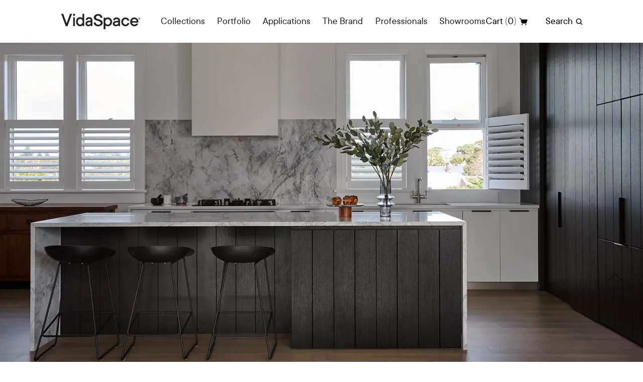

--- FILE ---
content_type: text/html
request_url: https://www.vidaspace.co.nz/projects/waimana-residence
body_size: 19131
content:
<!DOCTYPE html><!-- Last Published: Thu Dec 04 2025 20:02:27 GMT+0000 (Coordinated Universal Time) --><html data-wf-domain="www.vidaspace.co.nz" data-wf-page="63d81ec84b5c155134cfbb16" data-wf-site="63a58a549c8f7c7737080ef1" lang="en" data-wf-collection="63d81ec84b5c153606cfbbca" data-wf-item-slug="waimana-residence"><head><meta charset="utf-8"/><title>Waimana Residence - VidaSpace | Oak Timber Veneers</title><meta content="Natural light shining in and extenuating the grain in the timber cabinetry, balanced with the gorgeous stone island is a match made in heaven." name="description"/><meta content="Waimana Residence - VidaSpace | Oak Timber Veneers" property="og:title"/><meta content="Natural light shining in and extenuating the grain in the timber cabinetry, balanced with the gorgeous stone island is a match made in heaven." property="og:description"/><meta content="https://cdn.prod.website-files.com/63a58a549c8f7c25b5080ec9/68ed7e7430f0ac62f56a9bb5_Waimana%20Residence%20-%20Adagio%20Stained%20Querkus%20Timber%20Veneer%20(6).webp" property="og:image"/><meta content="Waimana Residence - VidaSpace | Oak Timber Veneers" property="twitter:title"/><meta content="Natural light shining in and extenuating the grain in the timber cabinetry, balanced with the gorgeous stone island is a match made in heaven." property="twitter:description"/><meta content="https://cdn.prod.website-files.com/63a58a549c8f7c25b5080ec9/68ed7e7430f0ac62f56a9bb5_Waimana%20Residence%20-%20Adagio%20Stained%20Querkus%20Timber%20Veneer%20(6).webp" property="twitter:image"/><meta property="og:type" content="website"/><meta content="summary_large_image" name="twitter:card"/><meta content="width=device-width, initial-scale=1" name="viewport"/><meta content="google-site-verification=rNqEnzhNLc3zEoaeyCQJc4WhEI1REwjl4VovkUBWfE8" name="google-site-verification"/><link href="https://cdn.prod.website-files.com/63a58a549c8f7c7737080ef1/css/vidaspace-staging-site.webflow.shared.d37e90a78.min.css" rel="stylesheet" type="text/css"/><script type="text/javascript">!function(o,c){var n=c.documentElement,t=" w-mod-";n.className+=t+"js",("ontouchstart"in o||o.DocumentTouch&&c instanceof DocumentTouch)&&(n.className+=t+"touch")}(window,document);</script><link href="https://cdn.prod.website-files.com/63a58a549c8f7c7737080ef1/63a58b8dd6529838cc3d5121_Favicon%2032.png" rel="shortcut icon" type="image/x-icon"/><link href="https://cdn.prod.website-files.com/63a58a549c8f7c7737080ef1/63a58b6dea7e9cdfa34502f3_Favicon%20256.png" rel="apple-touch-icon"/><link href="https://www.vidaspace.co.nz/projects/waimana-residence" rel="canonical"/><link href="rss.xml" rel="alternate" title="RSS Feed" type="application/rss+xml"/><!-- Google Tag Manager -->
<script>(function(w,d,s,l,i){w[l]=w[l]||[];w[l].push({'gtm.start':
new Date().getTime(),event:'gtm.js'});var f=d.getElementsByTagName(s)[0],
j=d.createElement(s),dl=l!='dataLayer'?'&l='+l:'';j.async=true;j.src=
'https://www.googletagmanager.com/gtm.js?id='+i+dl;f.parentNode.insertBefore(j,f);
})(window,document,'script','dataLayer','GTM-KRXD36X');</script>
<!-- End Google Tag Manager -->

<!-- ArchiPro Pixel start -->
<script>
        window.ApData = window.ApData || [];
        function apa(){
            window.ApData.push(arguments);
        }
        apa('id','vidaspace');
</script>
<script async src="https://pixel.archipro.co.nz/ap-analytics.js"></script>
<!-- ArchiPro Pixel end -->

<!-- Meta Pixel Code -->
<script>
!function(f,b,e,v,n,t,s)
{if(f.fbq)return;n=f.fbq=function(){n.callMethod?
n.callMethod.apply(n,arguments):n.queue.push(arguments)};
if(!f._fbq)f._fbq=n;n.push=n;n.loaded=!0;n.version='2.0';
n.queue=[];t=b.createElement(e);t.async=!0;
t.src=v;s=b.getElementsByTagName(e)[0];
s.parentNode.insertBefore(t,s)}(window, document,'script',
'https://connect.facebook.net/en_US/fbevents.js');
fbq('init', '190926610302249');
fbq('init', '1601819703777825');
fbq('track', 'PageView');
</script>
<noscript>
<img height="1" width="1" style="display:none" src="https://www.facebook.com/tr?id=190926610302249&ev=PageView&noscript=1"/>
<img height="1" width="1" style="display:none" src="https://www.facebook.com/tr?id=1601819703777825&ev=PageView&noscript=1"/>
</noscript>
<!-- End Meta Pixel Code -->

<!--Start of Tawk.to Script-->
<script type="text/javascript">
var Tawk_API=Tawk_API||{}, Tawk_LoadStart=new Date();
(function(){
var s1=document.createElement("script"),s0=document.getElementsByTagName("script")[0];
s1.async=true;
s1.src='https://embed.tawk.to/5d1d3f0f22d70e36c2a40898/default';
s1.charset='UTF-8';
s1.setAttribute('crossorigin','*');
s0.parentNode.insertBefore(s1,s0);
})();
</script>
<!--End of Tawk.to Script-->

<meta name="ahrefs-site-verification" content="64e336be1e496b15d91192a33cd9ac1c4d0bb12028e87b0f2283499d04ca96c3"><!-- [Attributes by Finsweet] CMS Slider -->
<script async src="https://cdn.jsdelivr.net/npm/@finsweet/attributes-cmsslider@1/cmsslider.js"></script>

<!-- OG:URL -->
<meta property="og:url" content=" https://www.vidaspace.co.nz/projects/waimana-residence" />

<!--Schema Markup-->
<script type="application/ld+json">
{
  "@context": "https://schema.org",
  "@type": "Article",
  "mainEntityOfPage": {
    "@type": "WebPage",
    "@id": "waimana-residence"
  },
  "headline": "Waimana Residence - VidaSpace | Oak Timber Veneers",
  "description": "Natural light shining in and extenuating the grain in the timber cabinetry, balanced with the gorgeous stone island is a match made in heaven. ",
  "image": "https://cdn.prod.website-files.com/63a58a549c8f7c25b5080ec9/68ed7e7430f0ac62f56a9bb5_Waimana%20Residence%20-%20Adagio%20Stained%20Querkus%20Timber%20Veneer%20(6).webp",  
  "author": {
    "@type": "Organization",
    "name": "VidaSpace"
  },  
  "publisher": {
    "@type": "Organization",
    "name": "VidaSpace",
    "logo": {
      "@type": "ImageObject",
      "url": "https://assets-global.website-files.com/63a58a549c8f7c7737080ef1/63a58c8278e8ccb6bfd18670_VidaSpace%20logo%20-%20Flat%201.png"
    }
  },
  "datePublished": "Feb 13, 2023"
}
</script><script src="https://js.stripe.com/v3/" type="text/javascript" data-wf-ecomm-key="pk_live_nyPnaDuxaj8zDxRbuaPHJjip" data-wf-ecomm-acct-id="acct_1MjBavIdVEsMb4Vb"></script><script type="text/javascript">window.__WEBFLOW_CURRENCY_SETTINGS = {"currencyCode":"NZD","symbol":"$","decimal":".","fractionDigits":2,"group":",","template":"{{wf {\"path\":\"symbol\",\"type\":\"PlainText\"} }} {{wf {\"path\":\"amount\",\"type\":\"CommercePrice\"} }} {{wf {\"path\":\"currencyCode\",\"type\":\"PlainText\"} }}","hideDecimalForWholeNumbers":false};</script></head><body><div class="w-embed w-iframe"><!-- Google Tag Manager (noscript) -->
<noscript><iframe src="https://www.googletagmanager.com/ns.html?id=GTM-KRXD36X"
height="0" width="0" style="display:none;visibility:hidden"></iframe></noscript>
<!-- End Google Tag Manager (noscript) --></div><div data-w-id="b71cd9a6-e5f4-f96b-155b-60d5c005c2ef" class="top-of-page-wrapper"><div id="Top" class="top-of-page-div"></div><a href="#Top" class="back-to-top-button w-inline-block"><img src="https://cdn.prod.website-files.com/63a58a549c8f7c7737080ef1/63ae1661b966f5822aaba746_Back%20Up%20Arrow.svg" loading="lazy" alt="back to top of page arrow"/></a></div><div class="cursor"><img src="https://cdn.prod.website-files.com/63a58a549c8f7c7737080ef1/63bb75fefb087e5d6720899f_Filter%20Plus%20Icon.svg" loading="eager" alt="open filter plus icon" class="hidden-curser"/><div class="cursor-dot"></div><div class="w-embed"><style>
body:hover .cursor {opacity:1.0;}
.cursor {pointer-events: none;}
</style></div></div><div class="popup-overlay"><div class="popup-div"><img width="14" data-w-id="da2f0dcc-a348-3f41-3a68-00f11a43034e" alt="exit or close black icon" src="https://cdn.prod.website-files.com/63a58a549c8f7c7737080ef1/67c02bf895ea3b3bbbb7c1ff_Exit%20Icon.svg" loading="lazy" class="exit-button"/><div class="text-box"><h3 class="heading m">Order any samples for free</h3><p class="paragraph xl">Explore our suite of timeless colours across limitless wooden applications.</p><a href="/all-products" class="large-button w-button">Browse Now</a></div></div></div><div data-animation="default" class="nav-bar white-back w-nav" data-easing2="ease" data-easing="ease" data-collapse="all" data-w-id="fe3df1b5-ef7e-5e0c-407f-031eb976d916" role="banner" data-duration="0" data-doc-height="1"><div class="nav-wrapper"><div class="search-wrapper"><div class="search-container"><form action="/search" class="search-form w-form"><input class="search-input w-input" maxlength="256" name="query" placeholder="Search…" type="search" id="searchText" required=""/><input type="submit" class="search-button w-button" value="Search"/></form><div fs-mirrorclick-element="trigger" class="paragraph serif">Search by product name, style, or application</div></div></div><div class="nav-container w-container"><a data-w-id="4b51eef2-0d28-14d9-092b-dc09189df34f" href="#" class="menu-button w-inline-block"><img width="24" loading="lazy" alt="X icon" src="https://cdn.prod.website-files.com/63a58a549c8f7c7737080ef1/63be1ce6f1dcf7be405ced53_Group%20336.svg" class="menu-close-icon"/><div class="menu-button-grid"><div class="menu-circle"></div><div class="menu-button-text">Menu</div></div></a><div class="logo-div"><a href="/" class="nav-text-logo w-inline-block"><img width="212" loading="lazy" alt="VidaSpace Timber flooring " src="https://cdn.prod.website-files.com/63a58a549c8f7c7737080ef1/63a58c8278e8ccb6bfd18670_VidaSpace%20logo%20-%20Flat%201.png" class="logo-image"/></a></div><div class="nav-menu-left-container"><div data-delay="300" data-hover="true" class="nav-menu-dropdown w-dropdown"><div class="navbar_dropdown-toggle w-dropdown-toggle"><div class="navbar_dropdown-toggle-text">Collections</div></div><nav class="navbar_dropdown-list w-dropdown-list"><div class="navbar_container"><div class="nav-dropdown-grid"><div class="navbar_dropdown-content-left"><div class="navbar_dropdown-column"><a href="/all-products" class="nav-sub-menu-link w-nav-link">Explore All</a><a href="/flooring" class="nav-sub-menu-link w-nav-link">Flooring</a><a href="/panels" class="nav-sub-menu-link w-nav-link">Panels</a><a href="/wall-ceiling" class="nav-sub-menu-link w-nav-link">Wall + Ceiling</a><a href="/vidaspace-stairs" class="nav-sub-menu-link w-nav-link">Stairs</a><a href="/bespoke" class="nav-sub-menu-link w-nav-link">Bespoke</a><div class="nav-divider"></div><a href="/our-ranges" class="nav-sub-menu-link w-nav-link">Shop by Range</a><a href="/ecosystem" class="nav-sub-menu-link w-nav-link">EcoSystem</a><a href="/vidacolour" class="nav-sub-menu-link w-nav-link">VidaColour</a><a href="/care-shop" class="nav-sub-menu-link w-nav-link">Care Shop</a><a href="/range/outlet" class="nav-sub-menu-link w-nav-link">Outlet</a></div></div><div class="navbar_dropdown-content-right"><div class="heading s">Popular Products</div><div class="w-dyn-list"><div role="list" class="_4-product-menu-grid w-dyn-items"><div role="listitem" class="flooring-item-link w-dyn-item"><a href="/product/vetra" class="nav-featured-link w-inline-block"><div class="product-image-block"><img data-wf-sku-bindings="%5B%7B%22from%22%3A%22f_main_image_4dr%22%2C%22to%22%3A%22src%22%7D%5D" loading="lazy" width="449" src="https://cdn.prod.website-files.com/63a58a549c8f7c25b5080ec9/67e5cee28c6b95a7f8d4cfcd_VETRA%20TRUNK%20Colour%20Swatch.webp" alt="VETRA" sizes="100vw" srcset="https://cdn.prod.website-files.com/63a58a549c8f7c25b5080ec9/67e5cee28c6b95a7f8d4cfcd_VETRA%20TRUNK%20Colour%20Swatch-p-500.webp 500w, https://cdn.prod.website-files.com/63a58a549c8f7c25b5080ec9/67e5cee28c6b95a7f8d4cfcd_VETRA%20TRUNK%20Colour%20Swatch.webp 620w" class="product-item-image"/><img alt="TRUNK VETRA - VidaSpace NZ | Timber Flooring" loading="lazy" width="431" src="https://cdn.prod.website-files.com/63a58a549c8f7c25b5080ec9/67e5cee7d3334908821279f8_VETRA%20TRUNK.webp" sizes="100vw" srcset="https://cdn.prod.website-files.com/63a58a549c8f7c25b5080ec9/67e5cee7d3334908821279f8_VETRA%20TRUNK-p-500.webp 500w, https://cdn.prod.website-files.com/63a58a549c8f7c25b5080ec9/67e5cee7d3334908821279f8_VETRA%20TRUNK.webp 620w" class="in-situ-image"/></div><div fs-cmsfilter-field="name" class="product-name-link _18px">VETRA</div><div fs-cmssort-type="number" fs-cmssort-field="tone" class="not-visible">34</div><div fs-cmsfilter-field="style" class="not-visible">Plank</div><div fs-cmsfilter-field="range" class="not-visible">TRUNK</div><div fs-cmssort-field="price" class="not-visible">139</div><div class="spacer _16"></div></a></div><div role="listitem" class="flooring-item-link w-dyn-item"><a href="/product/mudbrick-lusso-timber-flooring" class="nav-featured-link w-inline-block"><div class="product-image-block"><img data-wf-sku-bindings="%5B%7B%22from%22%3A%22f_main_image_4dr%22%2C%22to%22%3A%22src%22%7D%5D" loading="lazy" width="449" src="https://cdn.prod.website-files.com/63a58a549c8f7c25b5080ec9/66306e3c90f97e6d3bc2d07a_VidaPlank%20Mudbrick%20Lusso%20Timber%20Flooring%20v2.webp" alt="Mudbrick" sizes="100vw" srcset="https://cdn.prod.website-files.com/63a58a549c8f7c25b5080ec9/66306e3c90f97e6d3bc2d07a_VidaPlank%20Mudbrick%20Lusso%20Timber%20Flooring%20v2-p-500.webp 500w, https://cdn.prod.website-files.com/63a58a549c8f7c25b5080ec9/66306e3c90f97e6d3bc2d07a_VidaPlank%20Mudbrick%20Lusso%20Timber%20Flooring%20v2.webp 620w" class="product-item-image"/><img alt="VidaPlank Mudbrick Lusso - VidaSpace | Timber Flooring" loading="lazy" width="431" src="https://cdn.prod.website-files.com/63a58a549c8f7c25b5080ec9/66306e51ff07464d67bd7dcd_VidaPlank%20Mudbrick%20Lusso%20-%20Timber%20Flooring%20IS.webp" sizes="100vw" srcset="https://cdn.prod.website-files.com/63a58a549c8f7c25b5080ec9/66306e51ff07464d67bd7dcd_VidaPlank%20Mudbrick%20Lusso%20-%20Timber%20Flooring%20IS-p-500.webp 500w, https://cdn.prod.website-files.com/63a58a549c8f7c25b5080ec9/66306e51ff07464d67bd7dcd_VidaPlank%20Mudbrick%20Lusso%20-%20Timber%20Flooring%20IS.webp 620w" class="in-situ-image"/></div><div fs-cmsfilter-field="name" class="product-name-link _18px">Mudbrick</div><div fs-cmssort-type="number" fs-cmssort-field="tone" class="not-visible">26</div><div fs-cmsfilter-field="style" class="not-visible">Plank</div><div fs-cmsfilter-field="range" class="not-visible">VidaPlank</div><div fs-cmssort-field="price" class="not-visible">279</div><div class="spacer _16"></div></a></div><div role="listitem" class="flooring-item-link w-dyn-item"><a href="/product/smoked-arabica-veneer" class="nav-featured-link w-inline-block"><div class="product-image-block"><img data-wf-sku-bindings="%5B%7B%22from%22%3A%22f_main_image_4dr%22%2C%22to%22%3A%22src%22%7D%5D" loading="lazy" width="449" src="https://cdn.prod.website-files.com/63a58a549c8f7c25b5080ec9/6633459821bab3da8eea896c_Smoked%20Arabica%20European%20Oak%20Veneer.webp" alt="Smoked Arabica Veneer" sizes="100vw" srcset="https://cdn.prod.website-files.com/63a58a549c8f7c25b5080ec9/6633459821bab3da8eea896c_Smoked%20Arabica%20European%20Oak%20Veneer-p-500.webp 500w, https://cdn.prod.website-files.com/63a58a549c8f7c25b5080ec9/6633459821bab3da8eea896c_Smoked%20Arabica%20European%20Oak%20Veneer.webp 620w" class="product-item-image"/><img alt="Smoked Arabica - VidaSpace | Timber Veneer Panels" loading="lazy" width="431" src="https://cdn.prod.website-files.com/63a58a549c8f7c25b5080ec9/663a9fe8f384df1e5a14b9f6_Arabica%20Lifestlye.webp" sizes="100vw" srcset="https://cdn.prod.website-files.com/63a58a549c8f7c25b5080ec9/663a9fe8f384df1e5a14b9f6_Arabica%20Lifestlye-p-500.webp 500w, https://cdn.prod.website-files.com/63a58a549c8f7c25b5080ec9/663a9fe8f384df1e5a14b9f6_Arabica%20Lifestlye.webp 620w" class="in-situ-image"/></div><div fs-cmsfilter-field="name" class="product-name-link _18px">Smoked Arabica Veneer</div><div fs-cmssort-type="number" fs-cmssort-field="tone" class="not-visible">37</div><div fs-cmsfilter-field="style" class="not-visible">Quarter/Crown Cut Mixmatched/Planked</div><div fs-cmsfilter-field="range" class="not-visible">Querkus</div><div fs-cmssort-field="price" class="not-visible">946</div><div class="spacer _16"></div></a></div><div role="listitem" class="flooring-item-link w-dyn-item"><a href="/product/Stardust-Walnut-Veneer" class="nav-featured-link w-inline-block"><div class="product-image-block"><img data-wf-sku-bindings="%5B%7B%22from%22%3A%22f_main_image_4dr%22%2C%22to%22%3A%22src%22%7D%5D" loading="lazy" width="449" src="https://cdn.prod.website-files.com/63a58a549c8f7c25b5080ec9/66331e58727762a804246574_Stardust%20Walnut%20Shinnoki%20Timber%20Veneer%20Panel.webp" alt="Stardust Walnut Veneer Panel" sizes="100vw" srcset="https://cdn.prod.website-files.com/63a58a549c8f7c25b5080ec9/66331e58727762a804246574_Stardust%20Walnut%20Shinnoki%20Timber%20Veneer%20Panel-p-500.webp 500w, https://cdn.prod.website-files.com/63a58a549c8f7c25b5080ec9/66331e58727762a804246574_Stardust%20Walnut%20Shinnoki%20Timber%20Veneer%20Panel.webp 620w" class="product-item-image"/><img alt="Stardust Walnut - VidaSpace | Prefinished Timber Veneer" loading="lazy" width="431" src="https://cdn.prod.website-files.com/63a58a549c8f7c25b5080ec9/66331e60eaf04fbe18f00ab8_Stardust%20Walnut%20Veneer%20Panel.webp" sizes="100vw" srcset="https://cdn.prod.website-files.com/63a58a549c8f7c25b5080ec9/66331e60eaf04fbe18f00ab8_Stardust%20Walnut%20Veneer%20Panel-p-500.webp 500w, https://cdn.prod.website-files.com/63a58a549c8f7c25b5080ec9/66331e60eaf04fbe18f00ab8_Stardust%20Walnut%20Veneer%20Panel.webp 620w" class="in-situ-image"/></div><div fs-cmsfilter-field="name" class="product-name-link _18px">Stardust Walnut Veneer Panel</div><div fs-cmssort-type="number" fs-cmssort-field="tone" class="not-visible">56</div><div fs-cmsfilter-field="style" class="not-visible">Mixmatched/Planked</div><div fs-cmsfilter-field="range" class="not-visible">Shinnoki</div><div fs-cmssort-field="price" class="not-visible">1013</div><div class="spacer _16"></div></a></div></div></div></div></div></div></nav></div><div data-delay="300" data-hover="true" class="nav-menu-dropdown w-dropdown"><div class="navbar_dropdown-toggle w-dropdown-toggle"><div class="navbar_dropdown-toggle-text">Portfolio</div></div><nav class="navbar_dropdown-list w-dropdown-list"><div class="navbar_container"><div class="nav-dropdown-grid"><div class="navbar_dropdown-content-left"><div class="navbar_dropdown-column"><a href="/portfolio" class="nav-sub-menu-link w-nav-link">Explore All</a><a href="/portfolio?category=Residential" class="nav-sub-menu-link w-nav-link">Residential</a><a href="/portfolio?category=Commercial" class="nav-sub-menu-link w-nav-link">Commercial</a><div class="nav-divider"></div><a href="/portfolio?category=Stairs" class="nav-sub-menu-link w-nav-link">Stairs</a><a href="/portfolio?category=Kitchens" class="nav-sub-menu-link w-nav-link">Kitchens</a><a href="/portfolio?category=Wall+%2B+Ceiling" class="nav-sub-menu-link w-nav-link">Wall + Ceiling</a><a href="/portfolio?category=Joinery" class="nav-sub-menu-link w-nav-link">Joinery</a><a href="/portfolio?category=Flooring" class="nav-sub-menu-link w-nav-link">Flooring</a></div></div><div class="navbar_dropdown-content-right"><div class="heading s">New Projects</div><div class="w-dyn-list"><div role="list" class="_3-menu-project-grid w-dyn-items"><div role="listitem" class="flooring-item-link w-dyn-item"><a href="/projects/project-aspen" class="nav-featured-link w-inline-block"><div class="product-image-block"><img alt="Project Aspen by Spatial Studio - VidaSpace NZ" loading="lazy" width="449" src="https://cdn.prod.website-files.com/63a58a549c8f7c25b5080ec9/68f6bcd2ffc433961f65b392_Project%20Aspen%20-%20Mudbrick%20Timber%20Flooring%20(8).webp" sizes="100vw" srcset="https://cdn.prod.website-files.com/63a58a549c8f7c25b5080ec9/68f6bcd2ffc433961f65b392_Project%20Aspen%20-%20Mudbrick%20Timber%20Flooring%20(8)-p-500.webp 500w, https://cdn.prod.website-files.com/63a58a549c8f7c25b5080ec9/68f6bcd2ffc433961f65b392_Project%20Aspen%20-%20Mudbrick%20Timber%20Flooring%20(8)-p-800.webp 800w, https://cdn.prod.website-files.com/63a58a549c8f7c25b5080ec9/68f6bcd2ffc433961f65b392_Project%20Aspen%20-%20Mudbrick%20Timber%20Flooring%20(8)-p-1080.webp 1080w, https://cdn.prod.website-files.com/63a58a549c8f7c25b5080ec9/68f6bcd2ffc433961f65b392_Project%20Aspen%20-%20Mudbrick%20Timber%20Flooring%20(8)-p-1600.webp 1600w, https://cdn.prod.website-files.com/63a58a549c8f7c25b5080ec9/68f6bcd2ffc433961f65b392_Project%20Aspen%20-%20Mudbrick%20Timber%20Flooring%20(8)-p-2000.webp 2000w, https://cdn.prod.website-files.com/63a58a549c8f7c25b5080ec9/68f6bcd2ffc433961f65b392_Project%20Aspen%20-%20Mudbrick%20Timber%20Flooring%20(8).webp 2048w" class="product-item-image scaled"/></div><div fs-cmsfilter-field="name" class="product-name-link _18px">Project Aspen</div></a></div><div role="listitem" class="flooring-item-link w-dyn-item"><a href="/projects/awatere-house" class="nav-featured-link w-inline-block"><div class="product-image-block"><img alt="Awatere House, Hamilton by Chow Hill Architects - VidaSpace" loading="lazy" width="449" src="https://cdn.prod.website-files.com/63a58a549c8f7c25b5080ec9/68f6b8da79e0ba46f6520172_Awatere%20House%20-%20Raven%20Oak%20(2).webp" sizes="100vw" srcset="https://cdn.prod.website-files.com/63a58a549c8f7c25b5080ec9/68f6b8da79e0ba46f6520172_Awatere%20House%20-%20Raven%20Oak%20(2)-p-500.webp 500w, https://cdn.prod.website-files.com/63a58a549c8f7c25b5080ec9/68f6b8da79e0ba46f6520172_Awatere%20House%20-%20Raven%20Oak%20(2)-p-800.webp 800w, https://cdn.prod.website-files.com/63a58a549c8f7c25b5080ec9/68f6b8da79e0ba46f6520172_Awatere%20House%20-%20Raven%20Oak%20(2)-p-1080.webp 1080w, https://cdn.prod.website-files.com/63a58a549c8f7c25b5080ec9/68f6b8da79e0ba46f6520172_Awatere%20House%20-%20Raven%20Oak%20(2)-p-1600.webp 1600w, https://cdn.prod.website-files.com/63a58a549c8f7c25b5080ec9/68f6b8da79e0ba46f6520172_Awatere%20House%20-%20Raven%20Oak%20(2)-p-2000.webp 2000w, https://cdn.prod.website-files.com/63a58a549c8f7c25b5080ec9/68f6b8da79e0ba46f6520172_Awatere%20House%20-%20Raven%20Oak%20(2).webp 2048w" class="product-item-image scaled"/></div><div fs-cmsfilter-field="name" class="product-name-link _18px">Awatere House</div></a></div><div role="listitem" class="flooring-item-link w-dyn-item"><a href="/projects/te-awe-awe-kitchen" class="nav-featured-link w-inline-block"><div class="product-image-block"><img alt="Te Awe Awe Kitchen by Annika Rowson - VidaSpace NZ" loading="lazy" width="449" src="https://cdn.prod.website-files.com/63a58a549c8f7c25b5080ec9/68f6a5ee8d8c1fb0b2e15c05_Te%20Awe%20Awe%20-%20Allegro%20Brushed%20Veneer%20(4).webp" sizes="100vw" srcset="https://cdn.prod.website-files.com/63a58a549c8f7c25b5080ec9/68f6a5ee8d8c1fb0b2e15c05_Te%20Awe%20Awe%20-%20Allegro%20Brushed%20Veneer%20(4)-p-500.webp 500w, https://cdn.prod.website-files.com/63a58a549c8f7c25b5080ec9/68f6a5ee8d8c1fb0b2e15c05_Te%20Awe%20Awe%20-%20Allegro%20Brushed%20Veneer%20(4)-p-800.webp 800w, https://cdn.prod.website-files.com/63a58a549c8f7c25b5080ec9/68f6a5ee8d8c1fb0b2e15c05_Te%20Awe%20Awe%20-%20Allegro%20Brushed%20Veneer%20(4)-p-1080.webp 1080w, https://cdn.prod.website-files.com/63a58a549c8f7c25b5080ec9/68f6a5ee8d8c1fb0b2e15c05_Te%20Awe%20Awe%20-%20Allegro%20Brushed%20Veneer%20(4).webp 1200w" class="product-item-image scaled"/></div><div fs-cmsfilter-field="name" class="product-name-link _18px">Te Awe Awe Kitchen</div></a></div></div></div></div></div></div></nav></div><div data-delay="300" data-hover="true" class="nav-menu-dropdown w-dropdown"><div class="navbar_dropdown-toggle w-dropdown-toggle"><div class="navbar_dropdown-toggle-text">Applications</div></div><nav class="navbar_dropdown-list w-dropdown-list"><div class="navbar_container"><div class="nav-dropdown-grid applications"><div class="navbar_dropdown-content-left"><div class="navbar_dropdown-column"><a href="/applications" class="nav-sub-menu-link w-nav-link">Explore All</a><a href="/ecosystem" class="nav-sub-menu-link w-nav-link">EcoSystem</a><a href="/applications#Flooring" class="nav-sub-menu-link w-nav-link">Flooring</a><a href="/applications#stairs" class="nav-sub-menu-link w-nav-link">Stairs</a><a href="/applications#Walls-Ceilings" class="nav-sub-menu-link w-nav-link">Wall + Ceiling</a><a href="/applications#Joinery" class="nav-sub-menu-link w-nav-link">Joinery</a><a href="/applications#Kitchens" class="nav-sub-menu-link w-nav-link">Kitchens</a></div><div class="navbar_dropdown-column"><a href="/applications#Integrations" class="nav-sub-menu-link w-nav-link">Integrations</a><a href="/applications#Bathrooms" class="nav-sub-menu-link w-nav-link">Bathrooms</a><a href="/applications#Furniture" class="nav-sub-menu-link w-nav-link">Furniture</a><a href="/applications#Doors" class="nav-sub-menu-link w-nav-link">Doors</a><a href="/applications#Curves" class="nav-sub-menu-link w-nav-link">Curves</a><a href="/applications#Slats" class="nav-sub-menu-link w-nav-link">Slats</a></div></div><div class="navbar_dropdown-content-right"><a href="/ecosystem" class="nav-featured-link w-inline-block"><div class="product-image-block"><img sizes="100vw" loading="lazy" width="783" src="https://cdn.prod.website-files.com/63a58a549c8f7c7737080ef1/67b710403f4ce820305fb98d_Group%20339.webp" alt="The VidaSpace Interior Timer EcoSystem" srcset="https://cdn.prod.website-files.com/63a58a549c8f7c7737080ef1/67b710403f4ce820305fb98d_Group%20339-p-500.webp 500w, https://cdn.prod.website-files.com/63a58a549c8f7c7737080ef1/67b710403f4ce820305fb98d_Group%20339-p-800.webp 800w, https://cdn.prod.website-files.com/63a58a549c8f7c7737080ef1/67b710403f4ce820305fb98d_Group%20339-p-1080.webp 1080w, https://cdn.prod.website-files.com/63a58a549c8f7c7737080ef1/67b710403f4ce820305fb98d_Group%20339.webp 1566w" class="product-item-image"/></div><div fs-cmsfilter-field="name" class="product-name-link _18px">The VidaSpace EcoSystem</div><div class="spacer _16"></div></a></div></div></div></nav></div><div data-delay="300" data-hover="true" class="nav-menu-dropdown w-dropdown"><div class="navbar_dropdown-toggle w-dropdown-toggle"><div class="navbar_dropdown-toggle-text">The Brand</div></div><nav class="navbar_dropdown-list w-dropdown-list"><div class="navbar_container"><div class="nav-dropdown-grid brand"><div class="navbar_dropdown-content-left"><div class="navbar_dropdown-column"><a href="/the-brand" class="nav-sub-menu-link w-nav-link">The Brand</a><a href="/the-brand#our-people" class="nav-sub-menu-link w-nav-link">Our People</a><a href="/ambitious-design" class="nav-sub-menu-link w-nav-link">Ambitious Design</a><a href="/news-advice" class="nav-sub-menu-link w-nav-link">VidaSpace Bulletin</a><a href="/sustainability" class="nav-sub-menu-link w-nav-link">Sustainability</a><div class="nav-divider"></div><a href="/showrooms/vidaspace-auckland" class="nav-sub-menu-link w-nav-link">Auckland Showroom</a><a href="/showrooms/vidaspace-wellington" class="nav-sub-menu-link w-nav-link">Wellington Showroom</a><a href="/showrooms/vidaspace-christchurch" class="nav-sub-menu-link w-nav-link">Christchurch Showroom</a><a href="/contact" class="nav-sub-menu-link w-nav-link">Contact</a></div></div><div class="navbar_dropdown-content-right"><div class="heading s">Featured Pages</div><div class="drop-menu-2-grid"><a href="/ambitious-design" class="nav-featured-link w-inline-block"><div class="product-image-block"><img sizes="100vw" loading="lazy" width="271" src="https://cdn.prod.website-files.com/63a58a549c8f7c7737080ef1/67b714abf27554b50636556a_Screenshot%202024-11-12%20at%205.03.46%E2%80%AFAM%201.webp" alt="Yuran Qin, Senior Interior Designer from Warren and Mahoney " srcset="https://cdn.prod.website-files.com/63a58a549c8f7c7737080ef1/67b714abf27554b50636556a_Screenshot%202024-11-12%20at%205.03.46%E2%80%AFAM%201-p-500.webp 500w, https://cdn.prod.website-files.com/63a58a549c8f7c7737080ef1/67b714abf27554b50636556a_Screenshot%202024-11-12%20at%205.03.46%E2%80%AFAM%201.webp 542w" class="brand-featured-image"/></div><div fs-cmsfilter-field="name" class="product-name-link _18px">Ambitious Design Series</div><div class="spacer _16"></div></a><a href="/news-advice" class="w-inline-block"><div class="product-image-block"><img sizes="100vw" loading="lazy" width="271" src="https://cdn.prod.website-files.com/63a58a549c8f7c7737080ef1/67d7e7c653d5173f5b7cf551_67c4b8cf06bf7458a06d1965_VidaSpace%20Stair%20Design%20Guide%20for%20Timber%20Flooring%20copy.webp" alt="Staircase designs for timber flooring" srcset="https://cdn.prod.website-files.com/63a58a549c8f7c7737080ef1/67d7e7c653d5173f5b7cf551_67c4b8cf06bf7458a06d1965_VidaSpace%20Stair%20Design%20Guide%20for%20Timber%20Flooring%20copy-p-500.webp 500w, https://cdn.prod.website-files.com/63a58a549c8f7c7737080ef1/67d7e7c653d5173f5b7cf551_67c4b8cf06bf7458a06d1965_VidaSpace%20Stair%20Design%20Guide%20for%20Timber%20Flooring%20copy-p-800.webp 800w, https://cdn.prod.website-files.com/63a58a549c8f7c7737080ef1/67d7e7c653d5173f5b7cf551_67c4b8cf06bf7458a06d1965_VidaSpace%20Stair%20Design%20Guide%20for%20Timber%20Flooring%20copy.webp 900w" class="brand-featured-image"/></div><div fs-cmsfilter-field="name" class="product-name-link _18px">VidaSpace Bulletin</div><div class="spacer _16"></div></a></div></div></div></div></nav></div><div data-delay="300" data-hover="true" class="nav-menu-dropdown w-dropdown"><div class="navbar_dropdown-toggle w-dropdown-toggle"><div class="navbar_dropdown-toggle-text">Professionals</div></div><nav class="navbar_dropdown-list w-dropdown-list"><div class="navbar_container"><div class="nav-dropdown-grid brand"><div class="navbar_dropdown-content-left"><div class="navbar_dropdown-column"><a href="/commercial" class="nav-sub-menu-link w-nav-link">Commercial</a><a href="/bespoke" class="nav-sub-menu-link w-nav-link">Bespoke</a><a href="/installation-accessories" class="nav-sub-menu-link w-nav-link">Installation Products</a><a href="/trusted-installer-network" class="nav-sub-menu-link w-nav-link">Floor Installer Network </a><a href="/downloads-resources" class="nav-sub-menu-link w-nav-link">Downloads &amp; Resources</a><a href="/flooring-systems" class="nav-sub-menu-link w-nav-link">Flooring Systems</a><a href="/samples" class="nav-sub-menu-link w-nav-link">Samples</a></div></div><div class="navbar_dropdown-content-right"><div class="heading s">Featured Pages</div><div class="drop-menu-2-grid"><a href="/flooring-systems" class="nav-featured-link w-inline-block"><div class="product-image-block"><img sizes="100vw" loading="lazy" width="271" src="https://cdn.prod.website-files.com/63a58a549c8f7c7737080ef1/67b85dc8ba1a54dde2490ba3_Edwards-White-Rangitahi-Beach-Stardust-Walnut-Veneer-Panel-3%203.webp" alt="Timber Flooring Subfloor build up systems" srcset="https://cdn.prod.website-files.com/63a58a549c8f7c7737080ef1/67b85dc8ba1a54dde2490ba3_Edwards-White-Rangitahi-Beach-Stardust-Walnut-Veneer-Panel-3%203-p-500.webp 500w, https://cdn.prod.website-files.com/63a58a549c8f7c7737080ef1/67b85dc8ba1a54dde2490ba3_Edwards-White-Rangitahi-Beach-Stardust-Walnut-Veneer-Panel-3%203.webp 542w" class="brand-featured-image"/></div><div fs-cmsfilter-field="name" class="product-name-link _18px">Flooring Systems</div><div class="spacer _16"></div></a><a href="/samples" class="nav-featured-link w-inline-block"><div class="product-image-block"><img sizes="100vw" loading="lazy" width="271" src="https://cdn.prod.website-files.com/63a58a549c8f7c7737080ef1/67c1e824ea966249f4f15dee_Screen%20Shot%202025-01-17%20at%203.01.59%20PM%201.webp" alt="wood flooring sample tin" srcset="https://cdn.prod.website-files.com/63a58a549c8f7c7737080ef1/67c1e824ea966249f4f15dee_Screen%20Shot%202025-01-17%20at%203.01.59%20PM%201-p-500.webp 500w, https://cdn.prod.website-files.com/63a58a549c8f7c7737080ef1/67c1e824ea966249f4f15dee_Screen%20Shot%202025-01-17%20at%203.01.59%20PM%201-p-800.webp 800w, https://cdn.prod.website-files.com/63a58a549c8f7c7737080ef1/67c1e824ea966249f4f15dee_Screen%20Shot%202025-01-17%20at%203.01.59%20PM%201.webp 834w" class="brand-featured-image"/></div><div fs-cmsfilter-field="name" class="product-name-link _18px">Samples</div><div class="spacer _16"></div></a></div></div></div></div></nav></div><div data-delay="300" data-hover="true" class="nav-menu-dropdown w-dropdown"><div class="navbar_dropdown-toggle w-dropdown-toggle"><div class="navbar_dropdown-toggle-text">Showrooms</div></div><nav class="navbar_dropdown-list w-dropdown-list"><div class="navbar_container"><div class="nav-dropdown-grid"><div class="navbar_dropdown-content-left"><div class="navbar_dropdown-column"><a href="/showrooms/vidaspace-auckland" class="nav-sub-menu-link w-nav-link">Auckland Showroom</a><a href="/showrooms/vidaspace-wellington" class="nav-sub-menu-link w-nav-link">Wellington Showroom</a><a href="/showrooms/vidaspace-christchurch" class="nav-sub-menu-link w-nav-link">Christchurch Showroom</a><a href="/showrooms/vidaspace-levin" class="nav-sub-menu-link w-nav-link">Levin HQ</a><div class="nav-divider"></div><a href="/book-a-showroom" class="nav-sub-menu-link w-nav-link">Book an Appointment</a></div></div><div class="navbar_dropdown-content-right"><div class="w-dyn-list"><div role="list" class="_3-menu-project-grid w-dyn-items"><div role="listitem" class="flooring-item-link w-dyn-item"><a href="/showrooms/vidaspace-wellington" class="nav-featured-link w-inline-block"><div class="product-image-block"><img src="https://cdn.prod.website-files.com/63a58a549c8f7c25b5080ec9/689a802dffcdeb3576e14d2b_Wellington%20Timber%20Flooring%20Showroom%2C%20%20Wood%20Panels%2C%20Stairs%20(21).webp" loading="lazy" alt="VidaSpace Wellington showroom timber flooring Wellington display, featuring a variety of wood species and finishes." sizes="100vw" srcset="https://cdn.prod.website-files.com/63a58a549c8f7c25b5080ec9/689a802dffcdeb3576e14d2b_Wellington%20Timber%20Flooring%20Showroom%2C%20%20Wood%20Panels%2C%20Stairs%20(21)-p-500.webp 500w, https://cdn.prod.website-files.com/63a58a549c8f7c25b5080ec9/689a802dffcdeb3576e14d2b_Wellington%20Timber%20Flooring%20Showroom%2C%20%20Wood%20Panels%2C%20Stairs%20(21)-p-800.webp 800w, https://cdn.prod.website-files.com/63a58a549c8f7c25b5080ec9/689a802dffcdeb3576e14d2b_Wellington%20Timber%20Flooring%20Showroom%2C%20%20Wood%20Panels%2C%20Stairs%20(21).webp 1024w" class="product-item-image scaled"/></div><div class="product-name-link">VidaSpace Wellington</div></a></div><div role="listitem" class="flooring-item-link w-dyn-item"><a href="/showrooms/vidaspace-christchurch" class="nav-featured-link w-inline-block"><div class="product-image-block"><img src="https://cdn.prod.website-files.com/63a58a549c8f7c25b5080ec9/689a80ea4b02f98fc60977a8_VidaSpace%20Christchurch%20Timber%20Showroom%20(51).webp" loading="lazy" alt="wood panel installation in commercial space, showcasing VidaSpace&#x27;s timber panel solutions." sizes="100vw" srcset="https://cdn.prod.website-files.com/63a58a549c8f7c25b5080ec9/689a80ea4b02f98fc60977a8_VidaSpace%20Christchurch%20Timber%20Showroom%20(51)-p-500.webp 500w, https://cdn.prod.website-files.com/63a58a549c8f7c25b5080ec9/689a80ea4b02f98fc60977a8_VidaSpace%20Christchurch%20Timber%20Showroom%20(51)-p-800.webp 800w, https://cdn.prod.website-files.com/63a58a549c8f7c25b5080ec9/689a80ea4b02f98fc60977a8_VidaSpace%20Christchurch%20Timber%20Showroom%20(51)-p-1080.webp 1080w, https://cdn.prod.website-files.com/63a58a549c8f7c25b5080ec9/689a80ea4b02f98fc60977a8_VidaSpace%20Christchurch%20Timber%20Showroom%20(51).webp 1200w" class="product-item-image scaled"/></div><div class="product-name-link">VidaSpace Christchurch</div></a></div><div role="listitem" class="flooring-item-link w-dyn-item"><a href="/showrooms/vidaspace-auckland" class="nav-featured-link w-inline-block"><div class="product-image-block"><img src="https://cdn.prod.website-files.com/63a58a549c8f7c25b5080ec9/689a75cd1cc7dd09c1f64395_Auckland%20Timber%20Flooring%20Showroom%2C%20Wood%20Panels%2C%20Stairs%20(24).webp" loading="lazy" alt="Timber flooring at VidaSpace Auckland showroom, highlighting timber flooring applications." sizes="100vw" srcset="https://cdn.prod.website-files.com/63a58a549c8f7c25b5080ec9/689a75cd1cc7dd09c1f64395_Auckland%20Timber%20Flooring%20Showroom%2C%20Wood%20Panels%2C%20Stairs%20(24)-p-500.webp 500w, https://cdn.prod.website-files.com/63a58a549c8f7c25b5080ec9/689a75cd1cc7dd09c1f64395_Auckland%20Timber%20Flooring%20Showroom%2C%20Wood%20Panels%2C%20Stairs%20(24)-p-800.webp 800w, https://cdn.prod.website-files.com/63a58a549c8f7c25b5080ec9/689a75cd1cc7dd09c1f64395_Auckland%20Timber%20Flooring%20Showroom%2C%20Wood%20Panels%2C%20Stairs%20(24).webp 1024w" class="product-item-image scaled"/></div><div class="product-name-link">VidaSpace Auckland</div></a></div></div></div></div></div></div></nav></div></div><div class="div-block-2"><div data-node-type="commerce-cart-wrapper" data-w-id="4b51eef2-0d28-14d9-092b-dc09189df3f1" data-open-product="" data-wf-cart-type="rightSidebar" data-wf-cart-query="query Dynamo3 {
  database {
    id
    commerceOrder {
      comment
      extraItems {
        name
        pluginId
        pluginName
        price {
          decimalValue
          string
          unit
          value
        }
      }
      id
      startedOn
      statusFlags {
        hasDownloads
        hasSubscription
        isFreeOrder
        requiresShipping
      }
      subtotal {
        decimalValue
        string
        unit
        value
      }
      total {
        decimalValue
        string
        unit
        value
      }
      updatedOn
      userItems {
        count
        id
        price {
          value
          unit
          decimalValue
          string
        }
        product {
          id
          cmsLocaleId
          draft
          archived
          f_ec_product_type_2dr10dr: productType {
            id
            name
          }
          f_name_: name
          f_pattern_: fieldPlainText(slug: &quot;pattern&quot;)
          f_sku_properties_3dr: skuProperties {
            id
            name
            enum {
              id
              name
              slug
            }
          }
        }
        rowTotal {
          decimalValue
          string
          unit
          value
        }
        sku {
          cmsLocaleId
          draft
          archived
          f_main_image_4dr: mainImage {
            url
            file {
              size
              origFileName
              createdOn
              updatedOn
              mimeType
              width
              height
              variants {
                origFileName
                quality
                height
                width
                s3Url
                error
                size
              }
            }
            alt
          }
          f_sku_values_3dr: skuValues {
            property {
              id
            }
            value {
              id
            }
          }
          id
        }
        subscriptionFrequency
        subscriptionInterval
        subscriptionTrial
      }
      userItemsCount
    }
  }
  site {
    commerce {
      id
      businessAddress {
        country
      }
      defaultCountry
      defaultCurrency
      quickCheckoutEnabled
    }
  }
}" data-wf-page-link-href-prefix="" class="w-commerce-commercecartwrapper cart-button-wrapper"><a id="cartButton" href="#" data-node-type="commerce-cart-open-link" aria-haspopup="dialog" aria-label="Open cart" role="button" class="w-commerce-commercecartopenlink cart-button w-inline-block"><div class="w-inline-block">Cart</div><div class="cart-left-bracket w-inline-block">(</div><div data-wf-bindings="%5B%7B%22innerHTML%22%3A%7B%22type%22%3A%22Number%22%2C%22filter%22%3A%7B%22type%22%3A%22numberPrecision%22%2C%22params%22%3A%5B%220%22%2C%22numberPrecision%22%5D%7D%2C%22dataPath%22%3A%22database.commerceOrder.userItemsCount%22%7D%7D%5D" class="w-commerce-commercecartopenlinkcount nav-text-cart-quantity">0</div><div class="cart-right-bracket w-inline-block">)</div></a><div data-node-type="commerce-cart-container-wrapper" style="display:none" class="w-commerce-commercecartcontainerwrapper w-commerce-commercecartcontainerwrapper--cartType-rightSidebar cart-wrapper"><div role="dialog" data-node-type="commerce-cart-container" class="w-commerce-commercecartcontainer cart-container"><div class="w-commerce-commercecartheader cart-header"><h4 class="w-commerce-commercecartheading heading s no-margin">Your Cart</h4><a id="cartClose" href="#" data-node-type="commerce-cart-close-link" role="button" aria-label="Close cart" class="w-commerce-commercecartcloselink close-button w-inline-block"><img width="16" loading="lazy" alt="X icon" src="https://cdn.prod.website-files.com/63a58a549c8f7c7737080ef1/63be1ce6f1dcf7be405ced53_Group%20336.svg" class="cart-close-icon"/></a></div><div class="w-commerce-commercecartformwrapper cart-form-wrapper"><form data-node-type="commerce-cart-form" style="display:none" class="w-commerce-commercecartform"><script type="text/x-wf-template" id="wf-template-4b51eef2-0d28-14d9-092b-dc09189df403">%3Cdiv%20class%3D%22w-commerce-commercecartitem%20cart-item%22%3E%3Cimg%20data-wf-bindings%3D%22%255B%257B%2522src%2522%253A%257B%2522type%2522%253A%2522ImageRef%2522%252C%2522filter%2522%253A%257B%2522type%2522%253A%2522identity%2522%252C%2522params%2522%253A%255B%255D%257D%252C%2522dataPath%2522%253A%2522database.commerceOrder.userItems%255B%255D.sku.f_main_image_4dr%2522%257D%257D%255D%22%20src%3D%22%22%20alt%3D%22%22%20class%3D%22w-commerce-commercecartitemimage%20cart-image%20w-dyn-bind-empty%22%2F%3E%3Cdiv%20class%3D%22w-commerce-commercecartiteminfo%20cart-item-content%22%3E%3Cdiv%20class%3D%22cart-title-div%22%3E%3Cdiv%20data-wf-bindings%3D%22%255B%257B%2522innerHTML%2522%253A%257B%2522type%2522%253A%2522PlainText%2522%252C%2522filter%2522%253A%257B%2522type%2522%253A%2522identity%2522%252C%2522params%2522%253A%255B%255D%257D%252C%2522dataPath%2522%253A%2522database.commerceOrder.userItems%255B%255D.product.f_name_%2522%257D%257D%255D%22%20class%3D%22w-commerce-commercecartproductname%20heading%20xs%20serif%20no-margin%20w-dyn-bind-empty%22%3E%3C%2Fdiv%3E%3Cdiv%20data-wf-bindings%3D%22%255B%255D%22%20data-wf-conditions%3D%22%257B%2522condition%2522%253A%257B%2522fields%2522%253A%257B%2522product%253Apattern%2522%253A%257B%2522exists%2522%253A%2522yes%2522%252C%2522type%2522%253A%2522PlainText%2522%257D%257D%257D%252C%2522dataPath%2522%253A%2522database.commerceOrder.userItems%255B%255D%2522%257D%22%20class%3D%22w-commerce-commercecartproductname%20heading%20xs%20serif%20no-margin%22%3E%C2%A0-%C2%A0%3C%2Fdiv%3E%3Cdiv%20data-wf-bindings%3D%22%255B%257B%2522innerHTML%2522%253A%257B%2522type%2522%253A%2522PlainText%2522%252C%2522filter%2522%253A%257B%2522type%2522%253A%2522identity%2522%252C%2522params%2522%253A%255B%255D%257D%252C%2522dataPath%2522%253A%2522database.commerceOrder.userItems%255B%255D.product.f_pattern_%2522%257D%257D%255D%22%20data-wf-conditions%3D%22%257B%2522condition%2522%253A%257B%2522fields%2522%253A%257B%2522product%253Apattern%2522%253A%257B%2522exists%2522%253A%2522yes%2522%252C%2522type%2522%253A%2522PlainText%2522%257D%257D%257D%252C%2522dataPath%2522%253A%2522database.commerceOrder.userItems%255B%255D%2522%257D%22%20class%3D%22w-commerce-commercecartproductname%20heading%20xs%20serif%20no-margin%20w-dyn-bind-empty%22%3E%3C%2Fdiv%3E%3C%2Fdiv%3E%3Cdiv%20data-wf-bindings%3D%22%255B%257B%2522innerHTML%2522%253A%257B%2522type%2522%253A%2522CommercePrice%2522%252C%2522filter%2522%253A%257B%2522type%2522%253A%2522price%2522%252C%2522params%2522%253A%255B%255D%257D%252C%2522dataPath%2522%253A%2522database.commerceOrder.userItems%255B%255D.price%2522%257D%257D%255D%22%3E%240.00%3C%2Fdiv%3E%3Cscript%20type%3D%22text%2Fx-wf-template%22%20id%3D%22wf-template-4b51eef2-0d28-14d9-092b-dc09189df40d%22%3E%253Cli%253E%253Cspan%2520data-wf-bindings%253D%2522%25255B%25257B%252522innerHTML%252522%25253A%25257B%252522type%252522%25253A%252522PlainText%252522%25252C%252522filter%252522%25253A%25257B%252522type%252522%25253A%252522identity%252522%25252C%252522params%252522%25253A%25255B%25255D%25257D%25252C%252522dataPath%252522%25253A%252522database.commerceOrder.userItems%25255B%25255D.product.f_sku_properties_3dr%25255B%25255D.name%252522%25257D%25257D%25255D%2522%2520class%253D%2522w-dyn-bind-empty%2522%253E%253C%252Fspan%253E%253Cspan%253E%253A%2520%253C%252Fspan%253E%253Cspan%2520data-wf-bindings%253D%2522%25255B%25257B%252522innerHTML%252522%25253A%25257B%252522type%252522%25253A%252522CommercePropValues%252522%25252C%252522filter%252522%25253A%25257B%252522type%252522%25253A%252522identity%252522%25252C%252522params%252522%25253A%25255B%25255D%25257D%25252C%252522dataPath%252522%25253A%252522database.commerceOrder.userItems%25255B%25255D.product.f_sku_properties_3dr%25255B%25255D%252522%25257D%25257D%25255D%2522%2520class%253D%2522w-dyn-bind-empty%2522%253E%253C%252Fspan%253E%253C%252Fli%253E%3C%2Fscript%3E%3Cul%20data-wf-bindings%3D%22%255B%257B%2522optionSets%2522%253A%257B%2522type%2522%253A%2522CommercePropTable%2522%252C%2522filter%2522%253A%257B%2522type%2522%253A%2522identity%2522%252C%2522params%2522%253A%255B%255D%257D%252C%2522dataPath%2522%253A%2522database.commerceOrder.userItems%255B%255D.product.f_sku_properties_3dr%5B%5D%2522%257D%257D%252C%257B%2522optionValues%2522%253A%257B%2522type%2522%253A%2522CommercePropValues%2522%252C%2522filter%2522%253A%257B%2522type%2522%253A%2522identity%2522%252C%2522params%2522%253A%255B%255D%257D%252C%2522dataPath%2522%253A%2522database.commerceOrder.userItems%255B%255D.sku.f_sku_values_3dr%2522%257D%257D%255D%22%20class%3D%22w-commerce-commercecartoptionlist%20hidden%22%20data-wf-collection%3D%22database.commerceOrder.userItems%255B%255D.product.f_sku_properties_3dr%22%20data-wf-template-id%3D%22wf-template-4b51eef2-0d28-14d9-092b-dc09189df40d%22%3E%3Cli%3E%3Cspan%20data-wf-bindings%3D%22%255B%257B%2522innerHTML%2522%253A%257B%2522type%2522%253A%2522PlainText%2522%252C%2522filter%2522%253A%257B%2522type%2522%253A%2522identity%2522%252C%2522params%2522%253A%255B%255D%257D%252C%2522dataPath%2522%253A%2522database.commerceOrder.userItems%255B%255D.product.f_sku_properties_3dr%255B%255D.name%2522%257D%257D%255D%22%20class%3D%22w-dyn-bind-empty%22%3E%3C%2Fspan%3E%3Cspan%3E%3A%20%3C%2Fspan%3E%3Cspan%20data-wf-bindings%3D%22%255B%257B%2522innerHTML%2522%253A%257B%2522type%2522%253A%2522CommercePropValues%2522%252C%2522filter%2522%253A%257B%2522type%2522%253A%2522identity%2522%252C%2522params%2522%253A%255B%255D%257D%252C%2522dataPath%2522%253A%2522database.commerceOrder.userItems%255B%255D.product.f_sku_properties_3dr%255B%255D%2522%257D%257D%255D%22%20class%3D%22w-dyn-bind-empty%22%3E%3C%2Fspan%3E%3C%2Fli%3E%3C%2Ful%3E%3Cinput%20aria-label%3D%22Update%20quantity%22%20data-wf-bindings%3D%22%255B%257B%2522value%2522%253A%257B%2522type%2522%253A%2522Number%2522%252C%2522filter%2522%253A%257B%2522type%2522%253A%2522numberPrecision%2522%252C%2522params%2522%253A%255B%25220%2522%252C%2522numberPrecision%2522%255D%257D%252C%2522dataPath%2522%253A%2522database.commerceOrder.userItems%255B%255D.count%2522%257D%257D%252C%257B%2522data-commerce-sku-id%2522%253A%257B%2522type%2522%253A%2522ItemRef%2522%252C%2522filter%2522%253A%257B%2522type%2522%253A%2522identity%2522%252C%2522params%2522%253A%255B%255D%257D%252C%2522dataPath%2522%253A%2522database.commerceOrder.userItems%255B%255D.sku.id%2522%257D%257D%255D%22%20data-wf-conditions%3D%22%257B%2522condition%2522%253A%257B%2522fields%2522%253A%257B%2522product%253Aec-product-type%2522%253A%257B%2522ne%2522%253A%2522e348fd487d0102946c9179d2a94bb613%2522%252C%2522type%2522%253A%2522Option%2522%257D%257D%257D%252C%2522dataPath%2522%253A%2522database.commerceOrder.userItems%255B%255D%2522%257D%22%20class%3D%22w-commerce-commercecartquantity%20cart-quantity%22%20required%3D%22%22%20pattern%3D%22%5E%5B0-9%5D%2B%24%22%20inputMode%3D%22numeric%22%20type%3D%22number%22%20name%3D%22quantity%22%20autoComplete%3D%22off%22%20data-wf-cart-action%3D%22update-item-quantity%22%20data-commerce-sku-id%3D%22%22%20value%3D%221%22%2F%3E%3C%2Fdiv%3E%3Ca%20href%3D%22%23%22%20role%3D%22button%22%20aria-label%3D%22Remove%20item%20from%20cart%22%20data-wf-bindings%3D%22%255B%257B%2522data-commerce-sku-id%2522%253A%257B%2522type%2522%253A%2522ItemRef%2522%252C%2522filter%2522%253A%257B%2522type%2522%253A%2522identity%2522%252C%2522params%2522%253A%255B%255D%257D%252C%2522dataPath%2522%253A%2522database.commerceOrder.userItems%255B%255D.sku.id%2522%257D%257D%255D%22%20class%3D%22remove-button%20w-inline-block%22%20data-wf-cart-action%3D%22remove-item%22%20data-commerce-sku-id%3D%22%22%3E%3Cdiv%3ERemove%3C%2Fdiv%3E%3Cimg%20width%3D%2211%22%20loading%3D%22lazy%22%20alt%3D%22small%20close%20icon%20black%22%20src%3D%22https%3A%2F%2Fcdn.prod.website-files.com%2F63a58a549c8f7c7737080ef1%2F63c09a883fe8bdc37575f1e0_Small%2520Close%2520Icon.svg%22%2F%3E%3C%2Fa%3E%3C%2Fdiv%3E</script><div class="w-commerce-commercecartlist cart-list" data-wf-collection="database.commerceOrder.userItems" data-wf-template-id="wf-template-4b51eef2-0d28-14d9-092b-dc09189df403"><div class="w-commerce-commercecartitem cart-item"><img data-wf-bindings="%5B%7B%22src%22%3A%7B%22type%22%3A%22ImageRef%22%2C%22filter%22%3A%7B%22type%22%3A%22identity%22%2C%22params%22%3A%5B%5D%7D%2C%22dataPath%22%3A%22database.commerceOrder.userItems%5B%5D.sku.f_main_image_4dr%22%7D%7D%5D" src="" alt="" class="w-commerce-commercecartitemimage cart-image w-dyn-bind-empty"/><div class="w-commerce-commercecartiteminfo cart-item-content"><div class="cart-title-div"><div data-wf-bindings="%5B%7B%22innerHTML%22%3A%7B%22type%22%3A%22PlainText%22%2C%22filter%22%3A%7B%22type%22%3A%22identity%22%2C%22params%22%3A%5B%5D%7D%2C%22dataPath%22%3A%22database.commerceOrder.userItems%5B%5D.product.f_name_%22%7D%7D%5D" class="w-commerce-commercecartproductname heading xs serif no-margin w-dyn-bind-empty"></div><div data-wf-bindings="%5B%5D" data-wf-conditions="%7B%22condition%22%3A%7B%22fields%22%3A%7B%22product%3Apattern%22%3A%7B%22exists%22%3A%22yes%22%2C%22type%22%3A%22PlainText%22%7D%7D%7D%2C%22dataPath%22%3A%22database.commerceOrder.userItems%5B%5D%22%7D" class="w-commerce-commercecartproductname heading xs serif no-margin"> - </div><div data-wf-bindings="%5B%7B%22innerHTML%22%3A%7B%22type%22%3A%22PlainText%22%2C%22filter%22%3A%7B%22type%22%3A%22identity%22%2C%22params%22%3A%5B%5D%7D%2C%22dataPath%22%3A%22database.commerceOrder.userItems%5B%5D.product.f_pattern_%22%7D%7D%5D" data-wf-conditions="%7B%22condition%22%3A%7B%22fields%22%3A%7B%22product%3Apattern%22%3A%7B%22exists%22%3A%22yes%22%2C%22type%22%3A%22PlainText%22%7D%7D%7D%2C%22dataPath%22%3A%22database.commerceOrder.userItems%5B%5D%22%7D" class="w-commerce-commercecartproductname heading xs serif no-margin w-dyn-bind-empty"></div></div><div data-wf-bindings="%5B%7B%22innerHTML%22%3A%7B%22type%22%3A%22CommercePrice%22%2C%22filter%22%3A%7B%22type%22%3A%22price%22%2C%22params%22%3A%5B%5D%7D%2C%22dataPath%22%3A%22database.commerceOrder.userItems%5B%5D.price%22%7D%7D%5D">$0.00</div><script type="text/x-wf-template" id="wf-template-4b51eef2-0d28-14d9-092b-dc09189df40d">%3Cli%3E%3Cspan%20data-wf-bindings%3D%22%255B%257B%2522innerHTML%2522%253A%257B%2522type%2522%253A%2522PlainText%2522%252C%2522filter%2522%253A%257B%2522type%2522%253A%2522identity%2522%252C%2522params%2522%253A%255B%255D%257D%252C%2522dataPath%2522%253A%2522database.commerceOrder.userItems%255B%255D.product.f_sku_properties_3dr%255B%255D.name%2522%257D%257D%255D%22%20class%3D%22w-dyn-bind-empty%22%3E%3C%2Fspan%3E%3Cspan%3E%3A%20%3C%2Fspan%3E%3Cspan%20data-wf-bindings%3D%22%255B%257B%2522innerHTML%2522%253A%257B%2522type%2522%253A%2522CommercePropValues%2522%252C%2522filter%2522%253A%257B%2522type%2522%253A%2522identity%2522%252C%2522params%2522%253A%255B%255D%257D%252C%2522dataPath%2522%253A%2522database.commerceOrder.userItems%255B%255D.product.f_sku_properties_3dr%255B%255D%2522%257D%257D%255D%22%20class%3D%22w-dyn-bind-empty%22%3E%3C%2Fspan%3E%3C%2Fli%3E</script><ul data-wf-bindings="%5B%7B%22optionSets%22%3A%7B%22type%22%3A%22CommercePropTable%22%2C%22filter%22%3A%7B%22type%22%3A%22identity%22%2C%22params%22%3A%5B%5D%7D%2C%22dataPath%22%3A%22database.commerceOrder.userItems%5B%5D.product.f_sku_properties_3dr[]%22%7D%7D%2C%7B%22optionValues%22%3A%7B%22type%22%3A%22CommercePropValues%22%2C%22filter%22%3A%7B%22type%22%3A%22identity%22%2C%22params%22%3A%5B%5D%7D%2C%22dataPath%22%3A%22database.commerceOrder.userItems%5B%5D.sku.f_sku_values_3dr%22%7D%7D%5D" class="w-commerce-commercecartoptionlist hidden" data-wf-collection="database.commerceOrder.userItems%5B%5D.product.f_sku_properties_3dr" data-wf-template-id="wf-template-4b51eef2-0d28-14d9-092b-dc09189df40d"><li><span data-wf-bindings="%5B%7B%22innerHTML%22%3A%7B%22type%22%3A%22PlainText%22%2C%22filter%22%3A%7B%22type%22%3A%22identity%22%2C%22params%22%3A%5B%5D%7D%2C%22dataPath%22%3A%22database.commerceOrder.userItems%5B%5D.product.f_sku_properties_3dr%5B%5D.name%22%7D%7D%5D" class="w-dyn-bind-empty"></span><span>: </span><span data-wf-bindings="%5B%7B%22innerHTML%22%3A%7B%22type%22%3A%22CommercePropValues%22%2C%22filter%22%3A%7B%22type%22%3A%22identity%22%2C%22params%22%3A%5B%5D%7D%2C%22dataPath%22%3A%22database.commerceOrder.userItems%5B%5D.product.f_sku_properties_3dr%5B%5D%22%7D%7D%5D" class="w-dyn-bind-empty"></span></li></ul><input aria-label="Update quantity" data-wf-bindings="%5B%7B%22value%22%3A%7B%22type%22%3A%22Number%22%2C%22filter%22%3A%7B%22type%22%3A%22numberPrecision%22%2C%22params%22%3A%5B%220%22%2C%22numberPrecision%22%5D%7D%2C%22dataPath%22%3A%22database.commerceOrder.userItems%5B%5D.count%22%7D%7D%2C%7B%22data-commerce-sku-id%22%3A%7B%22type%22%3A%22ItemRef%22%2C%22filter%22%3A%7B%22type%22%3A%22identity%22%2C%22params%22%3A%5B%5D%7D%2C%22dataPath%22%3A%22database.commerceOrder.userItems%5B%5D.sku.id%22%7D%7D%5D" data-wf-conditions="%7B%22condition%22%3A%7B%22fields%22%3A%7B%22product%3Aec-product-type%22%3A%7B%22ne%22%3A%22e348fd487d0102946c9179d2a94bb613%22%2C%22type%22%3A%22Option%22%7D%7D%7D%2C%22dataPath%22%3A%22database.commerceOrder.userItems%5B%5D%22%7D" class="w-commerce-commercecartquantity cart-quantity" required="" pattern="^[0-9]+$" inputMode="numeric" type="number" name="quantity" autoComplete="off" data-wf-cart-action="update-item-quantity" data-commerce-sku-id="" value="1"/></div><a href="#" role="button" aria-label="Remove item from cart" data-wf-bindings="%5B%7B%22data-commerce-sku-id%22%3A%7B%22type%22%3A%22ItemRef%22%2C%22filter%22%3A%7B%22type%22%3A%22identity%22%2C%22params%22%3A%5B%5D%7D%2C%22dataPath%22%3A%22database.commerceOrder.userItems%5B%5D.sku.id%22%7D%7D%5D" class="remove-button w-inline-block" data-wf-cart-action="remove-item" data-commerce-sku-id=""><div>Remove</div><img width="11" loading="lazy" alt="small close icon black" src="https://cdn.prod.website-files.com/63a58a549c8f7c7737080ef1/63c09a883fe8bdc37575f1e0_Small%20Close%20Icon.svg"/></a></div></div><div class="w-commerce-commercecartfooter in-cart-footer"><div aria-live="polite" aria-atomic="true" class="w-commerce-commercecartlineitem cart-subtotal"><div class="in-cart-subtotal-text">Subtotal   |   </div><div data-wf-bindings="%5B%7B%22innerHTML%22%3A%7B%22type%22%3A%22CommercePrice%22%2C%22filter%22%3A%7B%22type%22%3A%22price%22%2C%22params%22%3A%5B%5D%7D%2C%22dataPath%22%3A%22database.commerceOrder.subtotal%22%7D%7D%5D" class="w-commerce-commercecartordervalue in-cart-subtotal-text"></div></div><div class="cart-shipping-subtext">Shipping Calculated at Next Step</div><a id="orderButton" href="/checkout" class="order-button w-button">Check Out</a><div class="hidden"><a href="/checkout" value="Check Out" data-node-type="cart-checkout-button" class="w-commerce-commercecartcheckoutbutton order-button" data-loading-text="Hang Tight..." data-publishable-key="pk_live_51MjBavIdVEsMb4VbUSeJnRhJGTE1auoSyvUk9iVsMpRF8xHEWIfylJmkogHbMWPZviDJ4OtDRD1iDFZqRu6Ri5pd00R7Sa4mPA">Check Out</a></div></div></form><div class="w-commerce-commercecartemptystate cart-empty-state"><div aria-live="polite" aria-label="This cart is empty">You have no items in your cart</div><a id="browseButton" href="/all-products" class="simple-underline-link">Browse Products</a></div><div aria-live="assertive" style="display:none" data-node-type="commerce-cart-error" class="w-commerce-commercecarterrorstate"><div class="w-cart-error-msg" data-w-cart-quantity-error="Product is not available in this quantity." data-w-cart-general-error="Something went wrong when adding this item to the cart." data-w-cart-checkout-error="Checkout is disabled on this site." data-w-cart-cart_order_min-error="The order minimum was not met. Add more items to your cart to continue." data-w-cart-subscription_error-error="Before you purchase, please use your email invite to verify your address so we can send order updates.">Product is not available in this quantity.</div></div></div></div></div></div><a fs-mirrorclick-element="target" data-w-id="4b51eef2-0d28-14d9-092b-dc09189df42a" href="#" class="search-nav-link">Search</a></div><nav role="navigation" class="nav-menu-wrapper w-nav-menu"><div class="nav-menu-box"><div id="w-node-_4b51eef2-0d28-14d9-092b-dc09189df42e-b976d916" class="nav-menu-left-column"><div class="nav-menu-link-box"><a href="/our-ranges" class="nav-menu-link desktop w-inline-block"><div class="menu-link-line"></div><div>Collections</div></a><div class="nav-menu-link mobile collections"><div class="menu-link-line"></div><div>Collections</div></div><div class="mobile-collection-subnav-box"><a href="/all-products" class="nav-sub-menu-link w-nav-link">All</a><a href="/flooring" class="nav-sub-menu-link w-nav-link">Flooring</a><a href="/panels" class="nav-sub-menu-link w-nav-link">Panels</a><a href="/wall-ceiling" class="nav-sub-menu-link w-nav-link">Wall + Ceiling</a><a href="/vidaspace-stairs" class="nav-sub-menu-link w-nav-link">Stairs</a><a href="/bespoke" class="nav-sub-menu-link w-nav-link">Bespoke</a><a href="/vidacolour" class="nav-sub-menu-link w-nav-link">VidaColour</a><a href="/range/outlet" class="nav-sub-menu-link w-nav-link">Outlet</a><a href="/our-ranges" class="nav-sub-menu-link w-nav-link">Shop by Range</a></div><a href="/applications" class="nav-menu-link w-inline-block"><div class="menu-link-line green"></div><div>Applications</div></a><a href="/ecosystem" class="nav-menu-link w-inline-block"><div class="menu-link-line orange"></div><div>EcoSystem</div></a><a href="/portfolio" class="nav-menu-link w-inline-block"><div class="menu-link-line green"></div><div>Portfolio</div></a><div class="nav-menu-link mobile brand"><div class="menu-link-line"></div><div>The Brand</div></div><div class="mobile-brand-subnav-box"><a href="/the-brand" class="nav-sub-menu-link w-nav-link">The Brand</a><a href="/the-brand#our-people" class="nav-sub-menu-link w-nav-link">Our People</a><a href="/news-advice" class="nav-sub-menu-link w-nav-link">VidaSpace Bulletin</a><a href="/ambitious-design" class="nav-sub-menu-link w-nav-link">Ambitious Design</a><a href="/book-a-showroom" class="nav-sub-menu-link w-nav-link">Showrooms</a><a href="/sustainability" class="nav-sub-menu-link w-nav-link">Sustainability</a></div><a href="/the-brand" class="nav-menu-link desktop w-inline-block"><div class="menu-link-line orange"></div><div>The Brand</div></a><a href="/ambitious-design" class="nav-menu-link w-inline-block"><div class="menu-link-line"></div><div>Ambitious Design</div></a><a href="/downloads-resources" class="nav-menu-link desktop w-inline-block"><div class="menu-link-line mint"></div><div>Professionals</div></a><div class="nav-menu-link mobile professionals"><div class="menu-link-line"></div><div>Professionals</div></div><div class="mobile-professionals-subnav-box"><a href="/commercial" class="nav-sub-menu-link w-nav-link">Commercial</a><a href="/bespoke" class="nav-sub-menu-link w-nav-link">Bespoke</a><a href="/installation-accessories" class="nav-sub-menu-link w-nav-link">Installation Products</a><a href="/trusted-installer-network" class="nav-sub-menu-link w-nav-link">Flooring Installer Network</a><a href="/downloads-resources" class="nav-sub-menu-link w-nav-link">Downloads &amp; Resources</a><a href="/flooring-systems" class="nav-sub-menu-link w-nav-link">Flooring Systems</a><a href="/samples" class="nav-sub-menu-link w-nav-link">Samples</a></div><a href="/care-shop" class="nav-menu-link w-inline-block"><div class="menu-link-line pink"></div><div>Care Shop</div></a><div class="nav-menu-link mobile showrooms"><div class="menu-link-line"></div><div class="text-block-7">Showrooms</div></div><div class="mobile-showrooms-subnav-box"><a href="/showrooms/vidaspace-auckland" class="nav-sub-menu-link w-nav-link">Auckland Showroom</a><a href="/showrooms/vidaspace-wellington" class="nav-sub-menu-link w-nav-link">Wellington Showroom</a><a href="/showrooms/vidaspace-christchurch" class="nav-sub-menu-link w-nav-link">Christchurch Showroom</a><a href="/showrooms/vidaspace-levin" class="nav-sub-menu-link w-nav-link">Levin HQ</a></div><a href="/contact" class="nav-menu-link w-inline-block"><div class="menu-link-line brown"></div><div>Contact</div></a></div></div><div class="nav-menu-right-column"><div class="collection-subnav-box"><a href="/all-products" class="nav-sub-menu-link w-nav-link">Explore All</a><a href="/flooring" class="nav-sub-menu-link w-nav-link">Flooring</a><a href="/panels" class="nav-sub-menu-link w-nav-link">Panels</a><a href="/wall-ceiling" class="nav-sub-menu-link w-nav-link">Wall + Ceiling</a><a href="/vidaspace-stairs" class="nav-sub-menu-link w-nav-link">Stairs</a><a href="/bespoke" class="nav-sub-menu-link w-nav-link">Bespoke</a><a href="/vidacolour" class="nav-sub-menu-link w-nav-link">VidaColour</a><a href="/ecosystem" class="nav-sub-menu-link w-nav-link">EcoSystem</a><a href="/care-shop" class="nav-sub-menu-link w-nav-link">Care Shop</a><a href="/range/outlet" class="nav-sub-menu-link w-nav-link">Outlet</a><a href="/our-ranges" class="nav-sub-menu-link w-nav-link">Shop by Range</a></div><div class="brand-subnav-box"><a href="/the-brand" class="nav-sub-menu-link w-nav-link">The Brand</a><a href="/the-brand#our-people" class="nav-sub-menu-link w-nav-link">Our People</a><a href="/news-advice" class="nav-sub-menu-link w-nav-link">VidaSpace Bulletin</a><a href="/ambitious-design" class="nav-sub-menu-link w-nav-link">Ambitious Design</a><a href="/book-a-showroom" class="nav-sub-menu-link w-nav-link">Showrooms</a><a href="/sustainability" class="nav-sub-menu-link w-nav-link">Sustainability</a></div><div class="professionals-subnav-box"><a href="/commercial" class="nav-sub-menu-link w-nav-link">Commercial</a><a href="/bespoke" class="nav-sub-menu-link w-nav-link">Bespoke</a><a href="/installation-accessories" class="nav-sub-menu-link w-nav-link">Installation Products</a><a href="/trusted-installer-network" class="nav-sub-menu-link w-nav-link">Flooring Installer Network</a><a href="/downloads-resources" class="nav-sub-menu-link w-nav-link">Downloads &amp; Resources</a><a href="/flooring-systems" class="nav-sub-menu-link w-nav-link">Flooring Systems</a><a href="/samples" class="nav-sub-menu-link w-nav-link">Samples</a></div></div></div></nav></div></div></div><div class="wrapper"><div class="section full-image"><img loading="eager" width="Auto" alt="" src="https://cdn.prod.website-files.com/63a58a549c8f7c25b5080ec9/68ed7e62e3813ea6a406d0c0_Waimana%20Residence%20-%20Adagio%20Stained%20Querkus%20Timber%20Veneer%20(2).webp" sizes="100vw" srcset="https://cdn.prod.website-files.com/63a58a549c8f7c25b5080ec9/68ed7e62e3813ea6a406d0c0_Waimana%20Residence%20-%20Adagio%20Stained%20Querkus%20Timber%20Veneer%20(2)-p-500.webp 500w, https://cdn.prod.website-files.com/63a58a549c8f7c25b5080ec9/68ed7e62e3813ea6a406d0c0_Waimana%20Residence%20-%20Adagio%20Stained%20Querkus%20Timber%20Veneer%20(2)-p-800.webp 800w, https://cdn.prod.website-files.com/63a58a549c8f7c25b5080ec9/68ed7e62e3813ea6a406d0c0_Waimana%20Residence%20-%20Adagio%20Stained%20Querkus%20Timber%20Veneer%20(2)-p-1080.webp 1080w, https://cdn.prod.website-files.com/63a58a549c8f7c25b5080ec9/68ed7e62e3813ea6a406d0c0_Waimana%20Residence%20-%20Adagio%20Stained%20Querkus%20Timber%20Veneer%20(2)-p-1600.webp 1600w, https://cdn.prod.website-files.com/63a58a549c8f7c25b5080ec9/68ed7e62e3813ea6a406d0c0_Waimana%20Residence%20-%20Adagio%20Stained%20Querkus%20Timber%20Veneer%20(2)-p-2000.webp 2000w, https://cdn.prod.website-files.com/63a58a549c8f7c25b5080ec9/68ed7e62e3813ea6a406d0c0_Waimana%20Residence%20-%20Adagio%20Stained%20Querkus%20Timber%20Veneer%20(2).webp 2048w" class="full-sized-image mobile-auto _1280-screen"/></div><div class="section full-image w-condition-invisible"><div class="w-dyn-bind-empty w-video w-embed"></div></div><div class="section"><div class="container w-container"><div class="spacer _48"></div><div class="w-layout-grid right-feature-grid top-align"><div class="text-box"><div class="w-layout-grid line-title-grid"><div class="title-line"></div><h1 class="heading xl">Waimana Residence</h1></div><div class="spacer _72"></div><div class="portfolio-rich-text w-richtext"><p>The beauty is really in the details at Waimana Residence, a simple and effective colour palette met with amazing materials and craftsmanship. Natural light shining in and extenuating the grain in the timber cabinetry, balanced with the gorgeous stone island is a match made in heaven. This Hamptons style home is nothing short of luxurious whilst maintaining that cosy and warm, homely atmosphere.</p><p>Shelley Ferguson has created a villa to envy. </p><p>Product used - Natural Adagio stained</p></div><div class="spacer _64"></div><div class="paragraph xl bold no-margin">Location </div><div class="paragraph xl">New Zealand</div><div class="paragraph xl bold no-margin"><strong>Professionals</strong> Involved</div><div class="w-dyn-list"><div role="list" class="people-involved-list w-dyn-items"><div role="listitem" class="paragraph inline last-hidden w-dyn-item"><a href="https://shop.sfstudio.co.nz/" target="_blank" class="paragraph xl inline no-margin">Shelley Ferguson</a><div class="paragraph xl inline no-margin black w-condition-invisible">Shelley Ferguson</div><div class="paragraph xl inline no-margin">, </div></div><div role="listitem" class="paragraph inline last-hidden w-dyn-item"><a href="https://stylehousedesign.co.nz/" target="_blank" class="paragraph xl inline no-margin">Stylehouse Design</a><div class="paragraph xl inline no-margin black w-condition-invisible">Stylehouse Design</div><div class="paragraph xl inline no-margin">, </div></div></div></div><div class="paragraph xl bold no-margin">Photographer </div><div class="paragraph xl w-condition-invisible">Jackie Meiring</div><a href="https://www.jackiemeiring.co.nz/" class="paragraph xl">Jackie Meiring</a><div class="spacer _24"></div><div class="w-condition-invisible"><div class="paragraph xl bold no-margin">Awards</div><a href="#" class="paragraph xl inline award-1 w-dyn-bind-empty"></a><div class="paragraph xl w-dyn-bind-empty"></div><a href="#" class="paragraph xl inline w-dyn-bind-empty"></a><div class="paragraph xl w-dyn-bind-empty"></div></div><div class="spacer _24"></div><div class="w-condition-invisible"><div class="paragraph xl bold no-margin w-condition-invisible">Custom Product Used</div><div class="paragraph xl w-dyn-bind-empty"></div></div></div><div id="w-node-_0b20dff8-a027-2204-6038-458eae3bc39a-34cfbb16" class="text-box"><div class="spacer _72"></div><p class="paragraph _2xl serif">Products Used</p><p class="paragraph _2xl serif w-condition-invisible">Similar Product</p><div class="spacer _16"></div><div class="project-product-wrapper"><div class="w-dyn-list"><div fs-cmsslider-element="list" role="list" class="w-dyn-items"><div role="listitem" class="w-dyn-item"><a href="/product/Natural-Adagio-Smooth-Veneer" class="flooring-item-link w-inline-block"><div class="product-image-block"><img alt="Natural Adagio Smooth Veneer" loading="lazy" data-wf-sku-bindings="%5B%7B%22from%22%3A%22f_main_image_4dr%22%2C%22to%22%3A%22src%22%7D%5D" src="https://cdn.prod.website-files.com/63a58a549c8f7c25b5080ec9/66395cde67a533db54400e10_Natural%20Adagio%20European%20Oak%20Veneer%20v2.webp" sizes="(max-width: 767px) 100vw, (max-width: 991px) 95vw, 939.3229370117188px" srcset="https://cdn.prod.website-files.com/63a58a549c8f7c25b5080ec9/66395cde67a533db54400e10_Natural%20Adagio%20European%20Oak%20Veneer%20v2-p-500.webp 500w, https://cdn.prod.website-files.com/63a58a549c8f7c25b5080ec9/66395cde67a533db54400e10_Natural%20Adagio%20European%20Oak%20Veneer%20v2.webp 620w" class="product-item-image"/><img src="https://cdn.prod.website-files.com/63a58a549c8f7c25b5080ec9/66395da562fd854a03f18060_Natural%20Adagio%20European%20Oak%20Veneer%20IS.webp" loading="lazy" alt="Natural Adagio Smooth Veneer" sizes="(max-width: 767px) 100vw, (max-width: 991px) 95vw, 939.3229370117188px" srcset="https://cdn.prod.website-files.com/63a58a549c8f7c25b5080ec9/66395da562fd854a03f18060_Natural%20Adagio%20European%20Oak%20Veneer%20IS-p-500.webp 500w, https://cdn.prod.website-files.com/63a58a549c8f7c25b5080ec9/66395da562fd854a03f18060_Natural%20Adagio%20European%20Oak%20Veneer%20IS.webp 620w" class="in-situ-image"/></div><div class="paragraph">Natural Adagio Smooth Veneer</div><div class="spacer _24"></div><div class="simple-underline-link">Learn More</div></a><div class="spacer _16"></div><div class="portfolio-free-samples-add-to-cart"><form data-node-type="commerce-add-to-cart-form" data-commerce-sku-id="63fd0ea6e65a93ef4f17ff74" data-loading-text="Adding to cart..." data-commerce-product-id="63fd0ea6e65a93722317ff4c" class="w-commerce-commerceaddtocartform portfolio-free-samples-add-to-cart"><div class="portfolio-free-samples-add-to-cart"><input type="submit" data-node-type="commerce-add-to-cart-button" data-loading-text="Adding to cart..." aria-busy="false" aria-haspopup="dialog" class="w-commerce-commerceaddtocartbutton simple-underline-link" value="Order a Free Sample"/></div></form></div><div class="portfolio-paid-samples-add-to-cart w-condition-invisible"><form data-node-type="commerce-add-to-cart-form" data-commerce-sku-id="63fd0ea6e65a93ef4f17ff74" data-loading-text="Adding to cart..." data-commerce-product-id="63fd0ea6e65a93722317ff4c" class="w-commerce-commerceaddtocartform portfolio-paid-samples-add-to-cart"><div class="portfolio-paid-samples-add-to-cart"><input type="submit" data-node-type="commerce-add-to-cart-button" data-loading-text="Adding to cart..." aria-busy="false" aria-haspopup="dialog" class="w-commerce-commerceaddtocartbutton simple-underline-link" value="Order a Sample"/></div></form></div></div></div></div><div data-delay="4000" data-animation="slide" class="project-swatch-slider w-slider" data-autoplay="false" data-easing="ease" data-hide-arrows="true" data-disable-swipe="false" data-autoplay-limit="0" data-nav-spacing="3" data-duration="500" data-infinite="true" fs-cmsslider-element="slider"><div class="w-slider-mask"><div class="w-slide"></div><div class="w-slide"></div></div><div class="product-swatch-left-arrow w-slider-arrow-left"><div class="w-icon-slider-left"></div></div><div class="product-swatch-right-arrow w-slider-arrow-right"><div class="w-icon-slider-right"></div></div><div class="hidden w-slider-nav w-round"></div></div></div></div></div><div class="w-layout-grid right-feature-grid top-align w-condition-invisible"><div class="text-box"><div class="w-layout-grid line-title-grid"><div class="title-line"></div><h2 class="heading xl">Waimana Residence</h2></div><div class="spacer _64"></div><div class="portfolio-rich-text paragraph w-richtext"><p>The beauty is really in the details at Waimana Residence, a simple and effective colour palette met with amazing materials and craftsmanship. Natural light shining in and extenuating the grain in the timber cabinetry, balanced with the gorgeous stone island is a match made in heaven. This Hamptons style home is nothing short of luxurious whilst maintaining that cosy and warm, homely atmosphere.</p><p>Shelley Ferguson has created a villa to envy. </p><p>Product used - Natural Adagio stained</p></div></div><div class="text-box"><div class="paragraph xl bold no-margin">Location </div><div class="paragraph xl">New Zealand</div><div class="paragraph xl bold no-margin"><strong>Professionals</strong> Involved</div><div class="w-dyn-list"><div role="list" class="people-involved-list w-dyn-items"><div role="listitem" class="paragraph inline w-dyn-item"><a href="https://shop.sfstudio.co.nz/" target="_blank" class="paragraph xl inline no-margin">Shelley Ferguson</a><div class="paragraph xl inline no-margin black w-condition-invisible">Shelley Ferguson</div><div class="paragraph xl inline no-margin">, </div></div><div role="listitem" class="paragraph inline w-dyn-item"><a href="https://stylehousedesign.co.nz/" target="_blank" class="paragraph xl inline no-margin">Stylehouse Design</a><div class="paragraph xl inline no-margin black w-condition-invisible">Stylehouse Design</div><div class="paragraph xl inline no-margin">, </div></div></div></div><div class="paragraph xl bold no-margin">Photographer </div><div class="paragraph xl w-condition-invisible">Jackie Meiring</div><a href="https://www.jackiemeiring.co.nz/" class="paragraph xl">Jackie Meiring</a><div class="spacer _24"></div><div class="w-condition-invisible"><div class="paragraph xl bold no-margin">Awards</div><a href="#" class="paragraph xl inline w-dyn-bind-empty"></a><div class="paragraph xl w-dyn-bind-empty"></div></div><div class="w-condition-invisible"><div class="paragraph xl bold no-margin">Custom Product Used</div><div class="paragraph xl w-dyn-bind-empty"></div></div></div></div></div></div><div class="section full-image overflow-right"><a href="#" class="w-inline-block w-lightbox"><img loading="lazy" alt="" src="https://cdn.prod.website-files.com/63a58a549c8f7c25b5080ec9/68ed7e798adc86bef32250df_Waimana%20Residence%20-%20Adagio%20Stained%20Querkus%20Timber%20Veneer%20(7).webp" sizes="100vw" srcset="https://cdn.prod.website-files.com/63a58a549c8f7c25b5080ec9/68ed7e798adc86bef32250df_Waimana%20Residence%20-%20Adagio%20Stained%20Querkus%20Timber%20Veneer%20(7)-p-500.webp 500w, https://cdn.prod.website-files.com/63a58a549c8f7c25b5080ec9/68ed7e798adc86bef32250df_Waimana%20Residence%20-%20Adagio%20Stained%20Querkus%20Timber%20Veneer%20(7)-p-800.webp 800w, https://cdn.prod.website-files.com/63a58a549c8f7c25b5080ec9/68ed7e798adc86bef32250df_Waimana%20Residence%20-%20Adagio%20Stained%20Querkus%20Timber%20Veneer%20(7)-p-1080.webp 1080w, https://cdn.prod.website-files.com/63a58a549c8f7c25b5080ec9/68ed7e798adc86bef32250df_Waimana%20Residence%20-%20Adagio%20Stained%20Querkus%20Timber%20Veneer%20(7)-p-1600.webp 1600w, https://cdn.prod.website-files.com/63a58a549c8f7c25b5080ec9/68ed7e798adc86bef32250df_Waimana%20Residence%20-%20Adagio%20Stained%20Querkus%20Timber%20Veneer%20(7)-p-2000.webp 2000w, https://cdn.prod.website-files.com/63a58a549c8f7c25b5080ec9/68ed7e798adc86bef32250df_Waimana%20Residence%20-%20Adagio%20Stained%20Querkus%20Timber%20Veneer%20(7).webp 2048w" class="full-sized-image mobile-auto"/><script type="application/json" class="w-json">{
  "items": [
    {
      "url": "https://cdn.prod.website-files.com/63a58a549c8f7c25b5080ec9/68ed7e798adc86bef32250df_Waimana%20Residence%20-%20Adagio%20Stained%20Querkus%20Timber%20Veneer%20(7).webp",
      "type": "image"
    }
  ],
  "group": "Project Images"
}</script></a></div><div class="section"><div class="container w-container"><div class="w-dyn-list"><script type="text/x-wf-template" id="wf-template-c9003364-a089-46fc-ef66-113284ac4a53">%3Cdiv%20role%3D%22listitem%22%20class%3D%22project-image-grid-block%20first-nudge-down%20w-dyn-item%20w-dyn-repeater-item%22%3E%3Ca%20href%3D%22%23%22%20class%3D%22w-inline-block%20w-lightbox%22%3E%3Cimg%20loading%3D%22lazy%22%20src%3D%22https%3A%2F%2Fcdn.prod.website-files.com%2F63a58a549c8f7c25b5080ec9%2F68ed7e7ca88a2d9d8bbe2d75_Waimana%2520Residence%2520-%2520Adagio%2520Stained%2520Querkus%2520Timber%2520Veneer%2520(1).webp%22%20height%3D%22Auto%22%20width%3D%22Auto%22%20alt%3D%22%22%20sizes%3D%22(max-width%3A%20767px)%20100vw%2C%20(max-width%3A%20991px)%2095vw%2C%20939.982666015625px%22%20srcset%3D%22https%3A%2F%2Fcdn.prod.website-files.com%2F63a58a549c8f7c25b5080ec9%2F68ed7e7ca88a2d9d8bbe2d75_Waimana%2520Residence%2520-%2520Adagio%2520Stained%2520Querkus%2520Timber%2520Veneer%2520(1)-p-500.webp%20500w%2C%20https%3A%2F%2Fcdn.prod.website-files.com%2F63a58a549c8f7c25b5080ec9%2F68ed7e7ca88a2d9d8bbe2d75_Waimana%2520Residence%2520-%2520Adagio%2520Stained%2520Querkus%2520Timber%2520Veneer%2520(1)-p-800.webp%20800w%2C%20https%3A%2F%2Fcdn.prod.website-files.com%2F63a58a549c8f7c25b5080ec9%2F68ed7e7ca88a2d9d8bbe2d75_Waimana%2520Residence%2520-%2520Adagio%2520Stained%2520Querkus%2520Timber%2520Veneer%2520(1)-p-1080.webp%201080w%2C%20https%3A%2F%2Fcdn.prod.website-files.com%2F63a58a549c8f7c25b5080ec9%2F68ed7e7ca88a2d9d8bbe2d75_Waimana%2520Residence%2520-%2520Adagio%2520Stained%2520Querkus%2520Timber%2520Veneer%2520(1)-p-1600.webp%201600w%2C%20https%3A%2F%2Fcdn.prod.website-files.com%2F63a58a549c8f7c25b5080ec9%2F68ed7e7ca88a2d9d8bbe2d75_Waimana%2520Residence%2520-%2520Adagio%2520Stained%2520Querkus%2520Timber%2520Veneer%2520(1).webp%201700w%22%20class%3D%22project-small-image%22%2F%3E%3Cscript%20type%3D%22application%2Fjson%22%20class%3D%22w-json%22%3E%7B%0A%20%20%22items%22%3A%20%5B%0A%20%20%20%20%7B%0A%20%20%20%20%20%20%22url%22%3A%20%22https%3A%2F%2Fcdn.prod.website-files.com%2F63a58a549c8f7c25b5080ec9%2F68ed7e7ca88a2d9d8bbe2d75_Waimana%2520Residence%2520-%2520Adagio%2520Stained%2520Querkus%2520Timber%2520Veneer%2520(1).webp%22%2C%0A%20%20%20%20%20%20%22type%22%3A%20%22image%22%0A%20%20%20%20%7D%0A%20%20%5D%2C%0A%20%20%22group%22%3A%20%22Project%20Images%22%0A%7D%3C%2Fscript%3E%3C%2Fa%3E%3C%2Fdiv%3E</script><div role="list" class="project-images-2-grid w-dyn-items"><div role="listitem" class="project-image-grid-block first-nudge-down w-dyn-item w-dyn-repeater-item"><a href="#" class="w-inline-block w-lightbox"><img loading="lazy" src="https://cdn.prod.website-files.com/63a58a549c8f7c25b5080ec9/68ed7e7ca88a2d9d8bbe2d75_Waimana%20Residence%20-%20Adagio%20Stained%20Querkus%20Timber%20Veneer%20(1).webp" height="Auto" width="Auto" alt="" sizes="(max-width: 767px) 100vw, (max-width: 991px) 95vw, 939.982666015625px" srcset="https://cdn.prod.website-files.com/63a58a549c8f7c25b5080ec9/68ed7e7ca88a2d9d8bbe2d75_Waimana%20Residence%20-%20Adagio%20Stained%20Querkus%20Timber%20Veneer%20(1)-p-500.webp 500w, https://cdn.prod.website-files.com/63a58a549c8f7c25b5080ec9/68ed7e7ca88a2d9d8bbe2d75_Waimana%20Residence%20-%20Adagio%20Stained%20Querkus%20Timber%20Veneer%20(1)-p-800.webp 800w, https://cdn.prod.website-files.com/63a58a549c8f7c25b5080ec9/68ed7e7ca88a2d9d8bbe2d75_Waimana%20Residence%20-%20Adagio%20Stained%20Querkus%20Timber%20Veneer%20(1)-p-1080.webp 1080w, https://cdn.prod.website-files.com/63a58a549c8f7c25b5080ec9/68ed7e7ca88a2d9d8bbe2d75_Waimana%20Residence%20-%20Adagio%20Stained%20Querkus%20Timber%20Veneer%20(1)-p-1600.webp 1600w, https://cdn.prod.website-files.com/63a58a549c8f7c25b5080ec9/68ed7e7ca88a2d9d8bbe2d75_Waimana%20Residence%20-%20Adagio%20Stained%20Querkus%20Timber%20Veneer%20(1).webp 1700w" class="project-small-image"/><script type="application/json" class="w-json">{
  "items": [
    {
      "url": "https://cdn.prod.website-files.com/63a58a549c8f7c25b5080ec9/68ed7e7ca88a2d9d8bbe2d75_Waimana%20Residence%20-%20Adagio%20Stained%20Querkus%20Timber%20Veneer%20(1).webp",
      "type": "image"
    }
  ],
  "group": "Project Images"
}</script></a></div><div role="listitem" class="project-image-grid-block first-nudge-down w-dyn-item w-dyn-repeater-item"><a href="#" class="w-inline-block w-lightbox"><img loading="lazy" src="https://cdn.prod.website-files.com/63a58a549c8f7c25b5080ec9/68ed7e7ef4bbefe8d848c225_Waimana%20Residence%20-%20Adagio%20Stained%20Querkus%20Timber%20Veneer%20(3).webp" height="Auto" width="Auto" alt="" sizes="(max-width: 767px) 100vw, (max-width: 991px) 95vw, 939.982666015625px" srcset="https://cdn.prod.website-files.com/63a58a549c8f7c25b5080ec9/68ed7e7ef4bbefe8d848c225_Waimana%20Residence%20-%20Adagio%20Stained%20Querkus%20Timber%20Veneer%20(3)-p-500.webp 500w, https://cdn.prod.website-files.com/63a58a549c8f7c25b5080ec9/68ed7e7ef4bbefe8d848c225_Waimana%20Residence%20-%20Adagio%20Stained%20Querkus%20Timber%20Veneer%20(3)-p-800.webp 800w, https://cdn.prod.website-files.com/63a58a549c8f7c25b5080ec9/68ed7e7ef4bbefe8d848c225_Waimana%20Residence%20-%20Adagio%20Stained%20Querkus%20Timber%20Veneer%20(3)-p-1080.webp 1080w, https://cdn.prod.website-files.com/63a58a549c8f7c25b5080ec9/68ed7e7ef4bbefe8d848c225_Waimana%20Residence%20-%20Adagio%20Stained%20Querkus%20Timber%20Veneer%20(3)-p-1600.webp 1600w, https://cdn.prod.website-files.com/63a58a549c8f7c25b5080ec9/68ed7e7ef4bbefe8d848c225_Waimana%20Residence%20-%20Adagio%20Stained%20Querkus%20Timber%20Veneer%20(3).webp 1700w" class="project-small-image"/><script type="application/json" class="w-json">{
  "items": [
    {
      "url": "https://cdn.prod.website-files.com/63a58a549c8f7c25b5080ec9/68ed7e7ef4bbefe8d848c225_Waimana%20Residence%20-%20Adagio%20Stained%20Querkus%20Timber%20Veneer%20(3).webp",
      "type": "image"
    }
  ],
  "group": "Project Images"
}</script></a></div></div><div class="hidden w-dyn-hide w-dyn-empty"><div>No items found.</div></div></div></div></div><div class="section full-image"><a href="#" class="w-inline-block w-lightbox"><img loading="lazy" alt="" src="https://cdn.prod.website-files.com/63a58a549c8f7c25b5080ec9/68ed7e8855dae39823124d14_Waimana%20Residence%20-%20Adagio%20Stained%20Querkus%20Timber%20Veneer%20(5).webp" sizes="(max-width: 1279px) 100vw, 1132.96875px" srcset="https://cdn.prod.website-files.com/63a58a549c8f7c25b5080ec9/68ed7e8855dae39823124d14_Waimana%20Residence%20-%20Adagio%20Stained%20Querkus%20Timber%20Veneer%20(5)-p-500.webp 500w, https://cdn.prod.website-files.com/63a58a549c8f7c25b5080ec9/68ed7e8855dae39823124d14_Waimana%20Residence%20-%20Adagio%20Stained%20Querkus%20Timber%20Veneer%20(5)-p-800.webp 800w, https://cdn.prod.website-files.com/63a58a549c8f7c25b5080ec9/68ed7e8855dae39823124d14_Waimana%20Residence%20-%20Adagio%20Stained%20Querkus%20Timber%20Veneer%20(5)-p-1080.webp 1080w, https://cdn.prod.website-files.com/63a58a549c8f7c25b5080ec9/68ed7e8855dae39823124d14_Waimana%20Residence%20-%20Adagio%20Stained%20Querkus%20Timber%20Veneer%20(5)-p-1600.webp 1600w, https://cdn.prod.website-files.com/63a58a549c8f7c25b5080ec9/68ed7e8855dae39823124d14_Waimana%20Residence%20-%20Adagio%20Stained%20Querkus%20Timber%20Veneer%20(5)-p-2000.webp 2000w, https://cdn.prod.website-files.com/63a58a549c8f7c25b5080ec9/68ed7e8855dae39823124d14_Waimana%20Residence%20-%20Adagio%20Stained%20Querkus%20Timber%20Veneer%20(5).webp 2048w" class="full-sized-image-w-border"/><script type="application/json" class="w-json">{
  "items": [
    {
      "url": "https://cdn.prod.website-files.com/63a58a549c8f7c25b5080ec9/68ed7e8855dae39823124d14_Waimana%20Residence%20-%20Adagio%20Stained%20Querkus%20Timber%20Veneer%20(5).webp",
      "type": "image"
    }
  ],
  "group": "Project Images"
}</script></a></div><div class="section"><div class="container w-container"><div class="w-dyn-list"><script type="text/x-wf-template" id="wf-template-30d4d71a-b74c-0635-82bc-059ee1423414">%3Cdiv%20role%3D%22listitem%22%20class%3D%22project-image-grid-block%20second-nudge-down%20w-dyn-item%20w-dyn-repeater-item%22%3E%3Ca%20href%3D%22%23%22%20class%3D%22w-inline-block%20w-lightbox%22%3E%3Cimg%20loading%3D%22lazy%22%20src%3D%22https%3A%2F%2Fcdn.prod.website-files.com%2F63a58a549c8f7c25b5080ec9%2F68ed7e7430f0ac62f56a9bb5_Waimana%2520Residence%2520-%2520Adagio%2520Stained%2520Querkus%2520Timber%2520Veneer%2520(6).webp%22%20alt%3D%22%22%20sizes%3D%22(max-width%3A%20767px)%20100vw%2C%20(max-width%3A%20991px)%2095vw%2C%20940.0000610351562px%22%20srcset%3D%22https%3A%2F%2Fcdn.prod.website-files.com%2F63a58a549c8f7c25b5080ec9%2F68ed7e7430f0ac62f56a9bb5_Waimana%2520Residence%2520-%2520Adagio%2520Stained%2520Querkus%2520Timber%2520Veneer%2520(6)-p-500.webp%20500w%2C%20https%3A%2F%2Fcdn.prod.website-files.com%2F63a58a549c8f7c25b5080ec9%2F68ed7e7430f0ac62f56a9bb5_Waimana%2520Residence%2520-%2520Adagio%2520Stained%2520Querkus%2520Timber%2520Veneer%2520(6)-p-800.webp%20800w%2C%20https%3A%2F%2Fcdn.prod.website-files.com%2F63a58a549c8f7c25b5080ec9%2F68ed7e7430f0ac62f56a9bb5_Waimana%2520Residence%2520-%2520Adagio%2520Stained%2520Querkus%2520Timber%2520Veneer%2520(6)-p-1080.webp%201080w%2C%20https%3A%2F%2Fcdn.prod.website-files.com%2F63a58a549c8f7c25b5080ec9%2F68ed7e7430f0ac62f56a9bb5_Waimana%2520Residence%2520-%2520Adagio%2520Stained%2520Querkus%2520Timber%2520Veneer%2520(6)-p-1600.webp%201600w%2C%20https%3A%2F%2Fcdn.prod.website-files.com%2F63a58a549c8f7c25b5080ec9%2F68ed7e7430f0ac62f56a9bb5_Waimana%2520Residence%2520-%2520Adagio%2520Stained%2520Querkus%2520Timber%2520Veneer%2520(6).webp%201800w%22%20class%3D%22project-small-image%22%2F%3E%3Cscript%20type%3D%22application%2Fjson%22%20class%3D%22w-json%22%3E%7B%0A%20%20%22items%22%3A%20%5B%0A%20%20%20%20%7B%0A%20%20%20%20%20%20%22url%22%3A%20%22https%3A%2F%2Fcdn.prod.website-files.com%2F63a58a549c8f7c25b5080ec9%2F68ed7e7430f0ac62f56a9bb5_Waimana%2520Residence%2520-%2520Adagio%2520Stained%2520Querkus%2520Timber%2520Veneer%2520(6).webp%22%2C%0A%20%20%20%20%20%20%22type%22%3A%20%22image%22%0A%20%20%20%20%7D%0A%20%20%5D%2C%0A%20%20%22group%22%3A%20%22Project%20Images%22%0A%7D%3C%2Fscript%3E%3C%2Fa%3E%3C%2Fdiv%3E</script><div role="list" class="project-images-2-grid w-dyn-items"><div role="listitem" class="project-image-grid-block second-nudge-down w-dyn-item w-dyn-repeater-item"><a href="#" class="w-inline-block w-lightbox"><img loading="lazy" src="https://cdn.prod.website-files.com/63a58a549c8f7c25b5080ec9/68ed7e7430f0ac62f56a9bb5_Waimana%20Residence%20-%20Adagio%20Stained%20Querkus%20Timber%20Veneer%20(6).webp" alt="" sizes="(max-width: 767px) 100vw, (max-width: 991px) 95vw, 940.0000610351562px" srcset="https://cdn.prod.website-files.com/63a58a549c8f7c25b5080ec9/68ed7e7430f0ac62f56a9bb5_Waimana%20Residence%20-%20Adagio%20Stained%20Querkus%20Timber%20Veneer%20(6)-p-500.webp 500w, https://cdn.prod.website-files.com/63a58a549c8f7c25b5080ec9/68ed7e7430f0ac62f56a9bb5_Waimana%20Residence%20-%20Adagio%20Stained%20Querkus%20Timber%20Veneer%20(6)-p-800.webp 800w, https://cdn.prod.website-files.com/63a58a549c8f7c25b5080ec9/68ed7e7430f0ac62f56a9bb5_Waimana%20Residence%20-%20Adagio%20Stained%20Querkus%20Timber%20Veneer%20(6)-p-1080.webp 1080w, https://cdn.prod.website-files.com/63a58a549c8f7c25b5080ec9/68ed7e7430f0ac62f56a9bb5_Waimana%20Residence%20-%20Adagio%20Stained%20Querkus%20Timber%20Veneer%20(6)-p-1600.webp 1600w, https://cdn.prod.website-files.com/63a58a549c8f7c25b5080ec9/68ed7e7430f0ac62f56a9bb5_Waimana%20Residence%20-%20Adagio%20Stained%20Querkus%20Timber%20Veneer%20(6).webp 1800w" class="project-small-image"/><script type="application/json" class="w-json">{
  "items": [
    {
      "url": "https://cdn.prod.website-files.com/63a58a549c8f7c25b5080ec9/68ed7e7430f0ac62f56a9bb5_Waimana%20Residence%20-%20Adagio%20Stained%20Querkus%20Timber%20Veneer%20(6).webp",
      "type": "image"
    }
  ],
  "group": "Project Images"
}</script></a></div><div role="listitem" class="project-image-grid-block second-nudge-down w-dyn-item w-dyn-repeater-item"><a href="#" class="w-inline-block w-lightbox"><img loading="lazy" src="https://cdn.prod.website-files.com/63a58a549c8f7c25b5080ec9/68ed7e905359c5ad622876d0_Waimana%20Residence%20-%20Adagio%20Stained%20Querkus%20Timber%20Veneer%20(4).webp" alt="" sizes="(max-width: 767px) 100vw, (max-width: 991px) 95vw, 940.0000610351562px" srcset="https://cdn.prod.website-files.com/63a58a549c8f7c25b5080ec9/68ed7e905359c5ad622876d0_Waimana%20Residence%20-%20Adagio%20Stained%20Querkus%20Timber%20Veneer%20(4)-p-500.webp 500w, https://cdn.prod.website-files.com/63a58a549c8f7c25b5080ec9/68ed7e905359c5ad622876d0_Waimana%20Residence%20-%20Adagio%20Stained%20Querkus%20Timber%20Veneer%20(4)-p-800.webp 800w, https://cdn.prod.website-files.com/63a58a549c8f7c25b5080ec9/68ed7e905359c5ad622876d0_Waimana%20Residence%20-%20Adagio%20Stained%20Querkus%20Timber%20Veneer%20(4)-p-1080.webp 1080w, https://cdn.prod.website-files.com/63a58a549c8f7c25b5080ec9/68ed7e905359c5ad622876d0_Waimana%20Residence%20-%20Adagio%20Stained%20Querkus%20Timber%20Veneer%20(4)-p-1600.webp 1600w, https://cdn.prod.website-files.com/63a58a549c8f7c25b5080ec9/68ed7e905359c5ad622876d0_Waimana%20Residence%20-%20Adagio%20Stained%20Querkus%20Timber%20Veneer%20(4).webp 2000w" class="project-small-image"/><script type="application/json" class="w-json">{
  "items": [
    {
      "url": "https://cdn.prod.website-files.com/63a58a549c8f7c25b5080ec9/68ed7e905359c5ad622876d0_Waimana%20Residence%20-%20Adagio%20Stained%20Querkus%20Timber%20Veneer%20(4).webp",
      "type": "image"
    }
  ],
  "group": "Project Images"
}</script></a></div></div><div class="hidden w-dyn-hide w-dyn-empty"><div>No items found.</div></div></div><img alt="Waimana Residence" loading="lazy" width="1209" src="" class="last-project-center-image w-condition-invisible w-dyn-bind-empty"/></div></div><div class="section full-image overflow-right"><a href="#" class="w-inline-block w-lightbox"><img loading="lazy" alt="" src="https://cdn.prod.website-files.com/63a58a549c8f7c25b5080ec9/68ed7e62e3813ea6a406d0c0_Waimana%20Residence%20-%20Adagio%20Stained%20Querkus%20Timber%20Veneer%20(2).webp" sizes="100vw" srcset="https://cdn.prod.website-files.com/63a58a549c8f7c25b5080ec9/68ed7e62e3813ea6a406d0c0_Waimana%20Residence%20-%20Adagio%20Stained%20Querkus%20Timber%20Veneer%20(2)-p-500.webp 500w, https://cdn.prod.website-files.com/63a58a549c8f7c25b5080ec9/68ed7e62e3813ea6a406d0c0_Waimana%20Residence%20-%20Adagio%20Stained%20Querkus%20Timber%20Veneer%20(2)-p-800.webp 800w, https://cdn.prod.website-files.com/63a58a549c8f7c25b5080ec9/68ed7e62e3813ea6a406d0c0_Waimana%20Residence%20-%20Adagio%20Stained%20Querkus%20Timber%20Veneer%20(2)-p-1080.webp 1080w, https://cdn.prod.website-files.com/63a58a549c8f7c25b5080ec9/68ed7e62e3813ea6a406d0c0_Waimana%20Residence%20-%20Adagio%20Stained%20Querkus%20Timber%20Veneer%20(2)-p-1600.webp 1600w, https://cdn.prod.website-files.com/63a58a549c8f7c25b5080ec9/68ed7e62e3813ea6a406d0c0_Waimana%20Residence%20-%20Adagio%20Stained%20Querkus%20Timber%20Veneer%20(2)-p-2000.webp 2000w, https://cdn.prod.website-files.com/63a58a549c8f7c25b5080ec9/68ed7e62e3813ea6a406d0c0_Waimana%20Residence%20-%20Adagio%20Stained%20Querkus%20Timber%20Veneer%20(2).webp 2048w" class="full-sized-image auto-height"/><script type="application/json" class="w-json">{
  "items": [
    {
      "url": "https://cdn.prod.website-files.com/63a58a549c8f7c25b5080ec9/68ed7e62e3813ea6a406d0c0_Waimana%20Residence%20-%20Adagio%20Stained%20Querkus%20Timber%20Veneer%20(2).webp",
      "type": "image"
    }
  ],
  "group": "Project Images"
}</script></a><div class="spacer _128"></div></div><div class="section w-condition-invisible"><div class="container w-container"><div class="w-dyn-list"><script type="text/x-wf-template" id="wf-template-aa98eeb3-a902-ea3f-40c9-162e12432a7d">%3Cdiv%20role%3D%22listitem%22%20class%3D%22project-image-grid-block%20first-nudge-down%20w-dyn-item%20w-dyn-repeater-item%22%3E%3Ca%20href%3D%22%23%22%20class%3D%22w-inline-block%20w-dyn-bind-empty%20w-lightbox%22%3E%3Cimg%20loading%3D%22lazy%22%20src%3D%22%22%20alt%3D%22%22%20class%3D%22project-small-image%20w-dyn-bind-empty%22%2F%3E%3Cscript%20type%3D%22application%2Fjson%22%20class%3D%22w-json%22%3E%7B%0A%20%20%22items%22%3A%20%5B%5D%2C%0A%20%20%22group%22%3A%20%22Project%20Images%22%0A%7D%3C%2Fscript%3E%3C%2Fa%3E%3C%2Fdiv%3E</script><div role="list" class="project-images-2-grid w-dyn-items w-dyn-hide"></div><div class="hidden w-dyn-empty"><div>No items found.</div></div></div><a href="#" class="w-inline-block w-dyn-bind-empty w-lightbox"><img alt="Waimana Residence" loading="lazy" width="1209" src="" class="last-project-center-image w-condition-invisible w-dyn-bind-empty"/><script type="application/json" class="w-json">{
  "items": [],
  "group": "Project Images"
}</script></a></div></div><div class="section full-image"><a href="#" class="w-inline-block w-dyn-bind-empty w-lightbox"><img loading="lazy" alt="" src="" class="full-sized-image w-dyn-bind-empty"/><script type="application/json" class="w-json">{
  "items": [],
  "group": "Project Images"
}</script></a></div><div class="section w-condition-invisible"><div class="container w-container"><div class="w-dyn-list"><script type="text/x-wf-template" id="wf-template-314405f1-2256-7b6f-5aa9-977e1fa05965">%3Cdiv%20role%3D%22listitem%22%20class%3D%22project-image-grid-block%20w-dyn-item%20w-dyn-repeater-item%22%3E%3Ca%20href%3D%22%23%22%20class%3D%22w-inline-block%20w-dyn-bind-empty%20w-lightbox%22%3E%3Cimg%20loading%3D%22lazy%22%20src%3D%22%22%20alt%3D%22%22%20class%3D%22project-small-image%20w-dyn-bind-empty%22%2F%3E%3Cscript%20type%3D%22application%2Fjson%22%20class%3D%22w-json%22%3E%7B%0A%20%20%22items%22%3A%20%5B%5D%2C%0A%20%20%22group%22%3A%20%22Project%20Images%22%0A%7D%3C%2Fscript%3E%3C%2Fa%3E%3C%2Fdiv%3E</script><div role="list" class="project-images-2-grid w-dyn-items w-dyn-hide"></div><div class="hidden w-dyn-empty"><div>No items found.</div></div></div><a href="#" class="w-inline-block w-dyn-bind-empty w-lightbox"><img alt="" loading="lazy" width="1209" src="" class="last-project-center-image w-condition-invisible w-dyn-bind-empty"/><script type="application/json" class="w-json">{
  "items": [],
  "group": "Project Images"
}</script></a><a href="#" class="w-inline-block w-dyn-bind-empty w-lightbox"><img alt="" loading="lazy" width="1209" src="" class="last-project-center-image w-condition-invisible w-dyn-bind-empty"/><script type="application/json" class="w-json">{
  "items": [],
  "group": "Project Images"
}</script></a></div></div><div class="section"><div class="container w-container"><div class="w-layout-grid next-project-grid"><div class="post-snippet-box"><p class="heading l-black">Next Project</p></div><div id="w-node-daf5fd3f-c6ff-ff42-c746-3a09e27da2f1-34cfbb16" class="next-post-wrapper w-dyn-list"><div role="list" class="w-dyn-items"><div role="listitem" class="w-dyn-item"><div id="w-node-daf5fd3f-c6ff-ff42-c746-3a09e27da2f4-34cfbb16" class="text-box"><a href="/projects/earnscleugh" class="underline-text-link w-inline-block"><p class="paragraph xl serif no-margin">Earnscleugh</p></a><div class="spacer _16"></div></div></div></div></div><a href="/portfolio" class="back-to-portfolio-link">← Back to Portfolio</a></div></div></div><div class="section w-condition-invisible"><div class="container w-container"><div class="w-layout-grid right-feature-grid"><div class="text-box"><div id="w-node-_05a879ea-d15f-d8c8-8683-80138bb12c47-34cfbb16" class="title-tag">Need support for your commercial project?</div><div class="w-layout-grid line-title-grid"><div class="red-title-line"></div><h2 class="heading xl">Commercial</h2></div><div class="spacer _48"></div><p class="paragraph xl">Enhance your commercial space with durable, functional wooden interiors that blend beauty and practicality. We create solutions tailored to your aesthetic vision, budget, and installation needs.</p><div class="spacer _48"></div><a href="/commercial" class="line-link-box w-inline-block"><div class="line-link-text">Learn More</div><div class="underline-link-line"></div></a></div><img src="https://cdn.prod.website-files.com/63a58a549c8f7c7737080ef1/67c025a3e1bf1ae6cd05eff2_Screen%20Shot%202025-01-21%20at%2012.33.35%20PM%201.avif" loading="lazy" width="526" alt="timber flooring in a commercial space with high foot traffic"/></div></div></div></div><div class="footer"><div class="footer-container w-container"><div class="w-layout-grid footer-grid"><div id="w-node-_8d13e216-c368-4a83-25fd-e30fa3fa9d54-01201d7c" class="footer-links-container"><div href="http://legowerk.webflow.io/your-website/about#team" class="footer-column-heading">Collections<br/></div><a href="/all-products" class="footer-link">Explore All<br/></a><a href="/flooring" class="footer-link">Flooring<br/></a><a href="/panels" class="footer-link">Panels<br/></a><a href="/wall-ceiling" class="footer-link">Wall + Ceiling<br/></a><a href="/vidaspace-stairs" class="footer-link">Stairs<br/></a><a href="/our-ranges" class="footer-link">Shop by Range</a><a href="/ecosystem" class="footer-link">EcoSystem<br/></a><a href="/vidacolour" class="footer-link">VidaColour<br/></a><a href="/care-shop" class="footer-link">Care Shop</a><a href="/range/outlet" class="footer-link">Outlet</a></div><div id="w-node-_8c0593a3-773e-97f4-57c0-d9ce4df71ef0-01201d7c" class="footer-links-container"><div href="http://legowerk.webflow.io/your-website/about#team" class="footer-column-heading">Portfolio<br/></div><a href="/portfolio" class="footer-link">See All</a><a href="/portfolio?category=Stairs" class="footer-link">Stairs</a><a href="/portfolio?category=Kitchens" class="footer-link">Kitchens</a><a href="/portfolio?category=Walls+%26+Ceilings" class="footer-link">Walls + Ceilings</a><a href="/portfolio?category=Joinery" class="footer-link">Joinery</a><a href="/portfolio?category=Residential" class="footer-link">Residential</a><a href="/portfolio?category=Commercial" class="footer-link">Commercial</a><a href="/portfolio?category=Flooring" class="footer-link">Flooring</a></div><div id="w-node-f5c8ce98-fa03-0d57-7f5f-7450775fda42-01201d7c" class="footer-links-container"><div href="http://legowerk.webflow.io/your-website/about#team" class="footer-column-heading">Professionals<br/></div><a href="/commercial" class="footer-link">Commercial</a><a href="/bespoke" class="footer-link">Bespoke</a><a href="/installation-accessories" class="footer-link">Installation Products</a><a href="/trusted-installer-network" class="footer-link">Floor Installer Network</a><a href="/downloads-resources" class="footer-link">Downloads &amp; Resources</a><a href="/flooring-systems" class="footer-link">Flooring Systems</a><a href="/sustainability" class="footer-link">Sustainability</a><a href="/samples" class="footer-link">Samples</a></div><div id="w-node-_0681395c-f856-794e-668e-7a7281d380b4-01201d7c" class="footer-links-container"><div href="http://legowerk.webflow.io/your-website/about#team" class="footer-column-heading">The Brand<br/></div><a href="/the-brand" class="footer-link">The Brand</a><a href="/the-brand#our-people" class="footer-link">Our People</a><a href="/ambitious-design" class="footer-link">Ambitious Design</a><a href="/news-advice" class="footer-link">VidaSpace Bulletin</a><a href="/book-a-showroom" class="footer-link">Showrooms</a><a href="/contact" class="footer-link">Contact</a><a href="/faqs" class="footer-link">FAQs</a><a href="/terms-of-trade" class="footer-link">Terms &amp; Conditions</a><a href="/delivery-returns" class="footer-link">Delivery &amp; Returns</a></div><div id="w-node-cd83006f-a477-41ad-6bb3-049a0fe225ca-01201d7c" class="footer-links-container"><div href="http://legowerk.webflow.io/your-website/about#team" class="footer-column-heading">Connect<br/></div><div class="footer-social-grid"><a href="https://www.facebook.com/vidaspace" target="_blank" class="footer-social-link w-inline-block"><img src="https://cdn.prod.website-files.com/63a58a549c8f7c7737080ef1/67b74466f3f21ee5a37d87c1_facebook.svg" loading="lazy" alt="facebook icon" class="footer-social-image"/></a><a href="https://www.instagram.com/vidaspace" target="_blank" class="footer-social-link w-inline-block"><img src="https://cdn.prod.website-files.com/63a58a549c8f7c7737080ef1/67b74466fae558fe85d1f1da_instagram.svg" loading="lazy" alt="instagram icon" class="footer-social-image"/></a><a href="https://www.linkedin.com/company/vidaspace" target="_blank" class="footer-social-link w-inline-block"><img src="https://cdn.prod.website-files.com/63a58a549c8f7c7737080ef1/67b744662b5630a3f7458a72_linkedin.svg" loading="lazy" alt="linkedin icon" class="footer-social-image"/></a><a href="https://nz.pinterest.com/vidaspace/" target="_blank" class="footer-social-link w-inline-block"><img src="https://cdn.prod.website-files.com/63a58a549c8f7c7737080ef1/67b74466619356603eb66b23_pinterest.svg" loading="lazy" alt="pinterest icon" class="footer-social-image"/></a><a href="https://www.youtube.com/@vidaspace" target="_blank" class="footer-social-link w-inline-block"><img src="https://cdn.prod.website-files.com/63a58a549c8f7c7737080ef1/67b74466d86d849d958bd648_youtube.svg" loading="lazy" alt="youtube icon" class="footer-social-image"/></a></div></div></div><div class="w-layout-grid footer-showroom-grid"><div id="w-node-_63088316-a2e6-1e34-dbf8-6213407e1221-01201d7c" class="footer-links-container mobile-hidden"><div id="w-node-_63088316-a2e6-1e34-dbf8-6213407e1222-01201d7c" class="w-richtext"><p><a href="https://www.vidaspace.co.nz/showrooms/vidaspace-auckland"><strong>Auckland Showroom </strong></a></p><p>105 St Georges Bay Road,<br/>Parnell, Auckland, NZ</p><p>Opening Times<br/>Mon – Fri 8.30am - 5pm<br/></p><p><a href="mailto:auckland@vidaspace.co.nz">auckland@vidaspace.co.nz</a><br/><a href="tel:0800119388">0800 119 388</a></p></div></div><div id="w-node-_63088316-a2e6-1e34-dbf8-6213407e1225-01201d7c" class="footer-links-container mobile-hidden"><div id="w-node-_63088316-a2e6-1e34-dbf8-6213407e1226-01201d7c" class="w-richtext"><p><a href="https://www.vidaspace.co.nz/showrooms/vidaspace-wellington"><strong>Wellington Showroom </strong></a></p><p>Upstairs in the Wellington Design Library<br/>282 Thorndon Quay, Pipitea, Wellington, NZ</p><p>Opening Times<br/>Mon – Fri 9am - 5pm<br/></p><p><a href="mailto:wellington@vidaspace.co.nz">wellington@vidaspace.co.nz<br/></a><a href="tel:0800119388">0800 119 388</a></p></div></div><div id="w-node-_63088316-a2e6-1e34-dbf8-6213407e1229-01201d7c" class="footer-links-container mobile-hidden"><div id="w-node-_63088316-a2e6-1e34-dbf8-6213407e122a-01201d7c" class="w-richtext"><p><a href="https://www.vidaspace.co.nz/showrooms/vidaspace-christchurch"><strong>Christchurch Showroom </strong></a></p><p>143 Victoria Street,<br/>Christchurch, NZ</p><p>Opening Times<br/>Mon – Fri 8.30am - 5pm</p><p><a href="mailto:hello@vidaspace.co.nz">hello@vidaspace.co.nz</a><br/><a href="tel:0800119388">0800 119 388</a></p></div></div><div id="w-node-_6d3ae995-ee87-c54e-a542-e3a790e9a365-01201d7c" class="footer-links-container mobile-hidden"><div class="w-richtext"><p><a href="https://www.vidaspace.co.nz/showrooms/vidaspace-levin"><strong>Levin HQ</strong></a></p><p>28 Enterprise Drive,<br/>Levin, NZ</p><p>Opening Times<br/>Mon – Fri 7.30am - 5pm</p><p><a href="mailto:hello@vidaspace.co.nz">hello@vidaspace.co.nz</a><br/><a href="tel:0800119388">0800 119 388</a></p></div></div></div><div class="w-layout-grid footer-lower-grid"><a id="w-node-ff30cee1-6bf3-5ec0-76bb-71e0353a1732-01201d7c" href="/" class="footer-logo-link w-inline-block"><img src="https://cdn.prod.website-files.com/63a58a549c8f7c7737080ef1/63a58c8278e8ccb6bfd18670_VidaSpace%20logo%20-%20Flat%201.png" loading="lazy" width="212" alt="VidaSpace Timber flooring "/></a><div id="w-node-_925afbfb-8924-2c28-5b01-f55526f01f8c-01201d7c" class="footer-divider"></div><div id="w-node-_1a6ecaa6-99a7-24f5-4b90-94065735f381-01201d7c" class="footer-motto">Empowering Ambitious Design</div></div></div></div><script src="https://d3e54v103j8qbb.cloudfront.net/js/jquery-3.5.1.min.dc5e7f18c8.js?site=63a58a549c8f7c7737080ef1" type="text/javascript" integrity="sha256-9/aliU8dGd2tb6OSsuzixeV4y/faTqgFtohetphbbj0=" crossorigin="anonymous"></script><script src="https://cdn.prod.website-files.com/63a58a549c8f7c7737080ef1/js/webflow.schunk.c79f6de1775533b0.js" type="text/javascript"></script><script src="https://cdn.prod.website-files.com/63a58a549c8f7c7737080ef1/js/webflow.schunk.fa3e3356f2b22951.js" type="text/javascript"></script><script src="https://cdn.prod.website-files.com/63a58a549c8f7c7737080ef1/js/webflow.schunk.3646b0bdbfc7a235.js" type="text/javascript"></script><script src="https://cdn.prod.website-files.com/63a58a549c8f7c7737080ef1/js/webflow.e7b36bc9.894a099a798b62ca.js" type="text/javascript"></script><script>
  
  $('a').mouseenter(function() {
    var id = $(this).attr('id');
    if (!["cartButton", "cartClose", "orderButton", "browseButton"].includes(id)) {
        $('.cursor').click();
    }
});
  
  
$('a').mouseleave(function() {
   var id = $(this).attr('id');
    if (!["cartButton", "cartClose", "orderButton", "browseButton"].includes(id)) {
        $('.cursor').click();
    }
});
 
  
  
  
  
    $('input').mouseenter(function() {
  $('.cursor').click();
});
$('input').mouseleave(function() {
  $('.cursor').click();
});
  
      $('select').mouseenter(function() {
  $('.cursor').click();
});
$('select').mouseleave(function() {
  $('.cursor').click();
});
  
</script>

<!-- Pop-Up -->
<script src="https://cdnjs.cloudflare.com/ajax/libs/jquery/3.5.1/jquery.slim.min.js" ></script>
<script src="https://cdnjs.cloudflare.com/ajax/libs/js-cookie/2.2.1/js.cookie.min.js" ></script>

<script>
$(document).ready(function(){
if (!Cookies.get('alert')) { setTimeout(function(){
$('.popup-overlay').css('display','flex');
Cookies.set('alert', true, { expires: 1 });
}, 10000);
}
});
</script></body></html>

--- FILE ---
content_type: text/css
request_url: https://cdn.prod.website-files.com/63a58a549c8f7c7737080ef1/css/vidaspace-staging-site.webflow.shared.d37e90a78.min.css
body_size: 40013
content:
html{-webkit-text-size-adjust:100%;-ms-text-size-adjust:100%;font-family:sans-serif}body{margin:0}article,aside,details,figcaption,figure,footer,header,hgroup,main,menu,nav,section,summary{display:block}audio,canvas,progress,video{vertical-align:baseline;display:inline-block}audio:not([controls]){height:0;display:none}[hidden],template{display:none}a{background-color:#0000}a:active,a:hover{outline:0}abbr[title]{border-bottom:1px dotted}b,strong{font-weight:700}dfn{font-style:italic}h1{margin:.67em 0;font-size:2em}mark{color:#000;background:#ff0}small{font-size:80%}sub,sup{vertical-align:baseline;font-size:75%;line-height:0;position:relative}sup{top:-.5em}sub{bottom:-.25em}img{border:0}svg:not(:root){overflow:hidden}hr{box-sizing:content-box;height:0}pre{overflow:auto}code,kbd,pre,samp{font-family:monospace;font-size:1em}button,input,optgroup,select,textarea{color:inherit;font:inherit;margin:0}button{overflow:visible}button,select{text-transform:none}button,html input[type=button],input[type=reset]{-webkit-appearance:button;cursor:pointer}button[disabled],html input[disabled]{cursor:default}button::-moz-focus-inner,input::-moz-focus-inner{border:0;padding:0}input{line-height:normal}input[type=checkbox],input[type=radio]{box-sizing:border-box;padding:0}input[type=number]::-webkit-inner-spin-button,input[type=number]::-webkit-outer-spin-button{height:auto}input[type=search]{-webkit-appearance:none}input[type=search]::-webkit-search-cancel-button,input[type=search]::-webkit-search-decoration{-webkit-appearance:none}legend{border:0;padding:0}textarea{overflow:auto}optgroup{font-weight:700}table{border-collapse:collapse;border-spacing:0}td,th{padding:0}@font-face{font-family:webflow-icons;src:url([data-uri])format("truetype");font-weight:400;font-style:normal}[class^=w-icon-],[class*=\ w-icon-]{speak:none;font-variant:normal;text-transform:none;-webkit-font-smoothing:antialiased;-moz-osx-font-smoothing:grayscale;font-style:normal;font-weight:400;line-height:1;font-family:webflow-icons!important}.w-icon-slider-right:before{content:""}.w-icon-slider-left:before{content:""}.w-icon-nav-menu:before{content:""}.w-icon-arrow-down:before,.w-icon-dropdown-toggle:before{content:""}.w-icon-file-upload-remove:before{content:""}.w-icon-file-upload-icon:before{content:""}*{box-sizing:border-box}html{height:100%}body{color:#333;background-color:#fff;min-height:100%;margin:0;font-family:Arial,sans-serif;font-size:14px;line-height:20px}img{vertical-align:middle;max-width:100%;display:inline-block}html.w-mod-touch *{background-attachment:scroll!important}.w-block{display:block}.w-inline-block{max-width:100%;display:inline-block}.w-clearfix:before,.w-clearfix:after{content:" ";grid-area:1/1/2/2;display:table}.w-clearfix:after{clear:both}.w-hidden{display:none}.w-button{color:#fff;line-height:inherit;cursor:pointer;background-color:#3898ec;border:0;border-radius:0;padding:9px 15px;text-decoration:none;display:inline-block}input.w-button{-webkit-appearance:button}html[data-w-dynpage] [data-w-cloak]{color:#0000!important}.w-code-block{margin:unset}pre.w-code-block code{all:inherit}.w-optimization{display:contents}.w-webflow-badge,.w-webflow-badge>img{box-sizing:unset;width:unset;height:unset;max-height:unset;max-width:unset;min-height:unset;min-width:unset;margin:unset;padding:unset;float:unset;clear:unset;border:unset;border-radius:unset;background:unset;background-image:unset;background-position:unset;background-size:unset;background-repeat:unset;background-origin:unset;background-clip:unset;background-attachment:unset;background-color:unset;box-shadow:unset;transform:unset;direction:unset;font-family:unset;font-weight:unset;color:unset;font-size:unset;line-height:unset;font-style:unset;font-variant:unset;text-align:unset;letter-spacing:unset;-webkit-text-decoration:unset;text-decoration:unset;text-indent:unset;text-transform:unset;list-style-type:unset;text-shadow:unset;vertical-align:unset;cursor:unset;white-space:unset;word-break:unset;word-spacing:unset;word-wrap:unset;transition:unset}.w-webflow-badge{white-space:nowrap;cursor:pointer;box-shadow:0 0 0 1px #0000001a,0 1px 3px #0000001a;visibility:visible!important;opacity:1!important;z-index:2147483647!important;color:#aaadb0!important;overflow:unset!important;background-color:#fff!important;border-radius:3px!important;width:auto!important;height:auto!important;margin:0!important;padding:6px!important;font-size:12px!important;line-height:14px!important;text-decoration:none!important;display:inline-block!important;position:fixed!important;inset:auto 12px 12px auto!important;transform:none!important}.w-webflow-badge>img{position:unset;visibility:unset!important;opacity:1!important;vertical-align:middle!important;display:inline-block!important}h1,h2,h3,h4,h5,h6{margin-bottom:10px;font-weight:700}h1{margin-top:20px;font-size:38px;line-height:44px}h2{margin-top:20px;font-size:32px;line-height:36px}h3{margin-top:20px;font-size:24px;line-height:30px}h4{margin-top:10px;font-size:18px;line-height:24px}h5{margin-top:10px;font-size:14px;line-height:20px}h6{margin-top:10px;font-size:12px;line-height:18px}p{margin-top:0;margin-bottom:10px}blockquote{border-left:5px solid #e2e2e2;margin:0 0 10px;padding:10px 20px;font-size:18px;line-height:22px}figure{margin:0 0 10px}figcaption{text-align:center;margin-top:5px}ul,ol{margin-top:0;margin-bottom:10px;padding-left:40px}.w-list-unstyled{padding-left:0;list-style:none}.w-embed:before,.w-embed:after{content:" ";grid-area:1/1/2/2;display:table}.w-embed:after{clear:both}.w-video{width:100%;padding:0;position:relative}.w-video iframe,.w-video object,.w-video embed{border:none;width:100%;height:100%;position:absolute;top:0;left:0}fieldset{border:0;margin:0;padding:0}button,[type=button],[type=reset]{cursor:pointer;-webkit-appearance:button;border:0}.w-form{margin:0 0 15px}.w-form-done{text-align:center;background-color:#ddd;padding:20px;display:none}.w-form-fail{background-color:#ffdede;margin-top:10px;padding:10px;display:none}label{margin-bottom:5px;font-weight:700;display:block}.w-input,.w-select{color:#333;vertical-align:middle;background-color:#fff;border:1px solid #ccc;width:100%;height:38px;margin-bottom:10px;padding:8px 12px;font-size:14px;line-height:1.42857;display:block}.w-input::placeholder,.w-select::placeholder{color:#999}.w-input:focus,.w-select:focus{border-color:#3898ec;outline:0}.w-input[disabled],.w-select[disabled],.w-input[readonly],.w-select[readonly],fieldset[disabled] .w-input,fieldset[disabled] .w-select{cursor:not-allowed}.w-input[disabled]:not(.w-input-disabled),.w-select[disabled]:not(.w-input-disabled),.w-input[readonly],.w-select[readonly],fieldset[disabled]:not(.w-input-disabled) .w-input,fieldset[disabled]:not(.w-input-disabled) .w-select{background-color:#eee}textarea.w-input,textarea.w-select{height:auto}.w-select{background-color:#f3f3f3}.w-select[multiple]{height:auto}.w-form-label{cursor:pointer;margin-bottom:0;font-weight:400;display:inline-block}.w-radio{margin-bottom:5px;padding-left:20px;display:block}.w-radio:before,.w-radio:after{content:" ";grid-area:1/1/2/2;display:table}.w-radio:after{clear:both}.w-radio-input{float:left;margin:3px 0 0 -20px;line-height:normal}.w-file-upload{margin-bottom:10px;display:block}.w-file-upload-input{opacity:0;z-index:-100;width:.1px;height:.1px;position:absolute;overflow:hidden}.w-file-upload-default,.w-file-upload-uploading,.w-file-upload-success{color:#333;display:inline-block}.w-file-upload-error{margin-top:10px;display:block}.w-file-upload-default.w-hidden,.w-file-upload-uploading.w-hidden,.w-file-upload-error.w-hidden,.w-file-upload-success.w-hidden{display:none}.w-file-upload-uploading-btn{cursor:pointer;background-color:#fafafa;border:1px solid #ccc;margin:0;padding:8px 12px;font-size:14px;font-weight:400;display:flex}.w-file-upload-file{background-color:#fafafa;border:1px solid #ccc;flex-grow:1;justify-content:space-between;margin:0;padding:8px 9px 8px 11px;display:flex}.w-file-upload-file-name{font-size:14px;font-weight:400;display:block}.w-file-remove-link{cursor:pointer;width:auto;height:auto;margin-top:3px;margin-left:10px;padding:3px;display:block}.w-icon-file-upload-remove{margin:auto;font-size:10px}.w-file-upload-error-msg{color:#ea384c;padding:2px 0;display:inline-block}.w-file-upload-info{padding:0 12px;line-height:38px;display:inline-block}.w-file-upload-label{cursor:pointer;background-color:#fafafa;border:1px solid #ccc;margin:0;padding:8px 12px;font-size:14px;font-weight:400;display:inline-block}.w-icon-file-upload-icon,.w-icon-file-upload-uploading{width:20px;margin-right:8px;display:inline-block}.w-icon-file-upload-uploading{height:20px}.w-container{max-width:940px;margin-left:auto;margin-right:auto}.w-container:before,.w-container:after{content:" ";grid-area:1/1/2/2;display:table}.w-container:after{clear:both}.w-container .w-row{margin-left:-10px;margin-right:-10px}.w-row:before,.w-row:after{content:" ";grid-area:1/1/2/2;display:table}.w-row:after{clear:both}.w-row .w-row{margin-left:0;margin-right:0}.w-col{float:left;width:100%;min-height:1px;padding-left:10px;padding-right:10px;position:relative}.w-col .w-col{padding-left:0;padding-right:0}.w-col-1{width:8.33333%}.w-col-2{width:16.6667%}.w-col-3{width:25%}.w-col-4{width:33.3333%}.w-col-5{width:41.6667%}.w-col-6{width:50%}.w-col-7{width:58.3333%}.w-col-8{width:66.6667%}.w-col-9{width:75%}.w-col-10{width:83.3333%}.w-col-11{width:91.6667%}.w-col-12{width:100%}.w-hidden-main{display:none!important}@media screen and (max-width:991px){.w-container{max-width:728px}.w-hidden-main{display:inherit!important}.w-hidden-medium{display:none!important}.w-col-medium-1{width:8.33333%}.w-col-medium-2{width:16.6667%}.w-col-medium-3{width:25%}.w-col-medium-4{width:33.3333%}.w-col-medium-5{width:41.6667%}.w-col-medium-6{width:50%}.w-col-medium-7{width:58.3333%}.w-col-medium-8{width:66.6667%}.w-col-medium-9{width:75%}.w-col-medium-10{width:83.3333%}.w-col-medium-11{width:91.6667%}.w-col-medium-12{width:100%}.w-col-stack{width:100%;left:auto;right:auto}}@media screen and (max-width:767px){.w-hidden-main,.w-hidden-medium{display:inherit!important}.w-hidden-small{display:none!important}.w-row,.w-container .w-row{margin-left:0;margin-right:0}.w-col{width:100%;left:auto;right:auto}.w-col-small-1{width:8.33333%}.w-col-small-2{width:16.6667%}.w-col-small-3{width:25%}.w-col-small-4{width:33.3333%}.w-col-small-5{width:41.6667%}.w-col-small-6{width:50%}.w-col-small-7{width:58.3333%}.w-col-small-8{width:66.6667%}.w-col-small-9{width:75%}.w-col-small-10{width:83.3333%}.w-col-small-11{width:91.6667%}.w-col-small-12{width:100%}}@media screen and (max-width:479px){.w-container{max-width:none}.w-hidden-main,.w-hidden-medium,.w-hidden-small{display:inherit!important}.w-hidden-tiny{display:none!important}.w-col{width:100%}.w-col-tiny-1{width:8.33333%}.w-col-tiny-2{width:16.6667%}.w-col-tiny-3{width:25%}.w-col-tiny-4{width:33.3333%}.w-col-tiny-5{width:41.6667%}.w-col-tiny-6{width:50%}.w-col-tiny-7{width:58.3333%}.w-col-tiny-8{width:66.6667%}.w-col-tiny-9{width:75%}.w-col-tiny-10{width:83.3333%}.w-col-tiny-11{width:91.6667%}.w-col-tiny-12{width:100%}}.w-widget{position:relative}.w-widget-map{width:100%;height:400px}.w-widget-map label{width:auto;display:inline}.w-widget-map img{max-width:inherit}.w-widget-map .gm-style-iw{text-align:center}.w-widget-map .gm-style-iw>button{display:none!important}.w-widget-twitter{overflow:hidden}.w-widget-twitter-count-shim{vertical-align:top;text-align:center;background:#fff;border:1px solid #758696;border-radius:3px;width:28px;height:20px;display:inline-block;position:relative}.w-widget-twitter-count-shim *{pointer-events:none;-webkit-user-select:none;user-select:none}.w-widget-twitter-count-shim .w-widget-twitter-count-inner{text-align:center;color:#999;font-family:serif;font-size:15px;line-height:12px;position:relative}.w-widget-twitter-count-shim .w-widget-twitter-count-clear{display:block;position:relative}.w-widget-twitter-count-shim.w--large{width:36px;height:28px}.w-widget-twitter-count-shim.w--large .w-widget-twitter-count-inner{font-size:18px;line-height:18px}.w-widget-twitter-count-shim:not(.w--vertical){margin-left:5px;margin-right:8px}.w-widget-twitter-count-shim:not(.w--vertical).w--large{margin-left:6px}.w-widget-twitter-count-shim:not(.w--vertical):before,.w-widget-twitter-count-shim:not(.w--vertical):after{content:" ";pointer-events:none;border:solid #0000;width:0;height:0;position:absolute;top:50%;left:0}.w-widget-twitter-count-shim:not(.w--vertical):before{border-width:4px;border-color:#75869600 #5d6c7b #75869600 #75869600;margin-top:-4px;margin-left:-9px}.w-widget-twitter-count-shim:not(.w--vertical).w--large:before{border-width:5px;margin-top:-5px;margin-left:-10px}.w-widget-twitter-count-shim:not(.w--vertical):after{border-width:4px;border-color:#fff0 #fff #fff0 #fff0;margin-top:-4px;margin-left:-8px}.w-widget-twitter-count-shim:not(.w--vertical).w--large:after{border-width:5px;margin-top:-5px;margin-left:-9px}.w-widget-twitter-count-shim.w--vertical{width:61px;height:33px;margin-bottom:8px}.w-widget-twitter-count-shim.w--vertical:before,.w-widget-twitter-count-shim.w--vertical:after{content:" ";pointer-events:none;border:solid #0000;width:0;height:0;position:absolute;top:100%;left:50%}.w-widget-twitter-count-shim.w--vertical:before{border-width:5px;border-color:#5d6c7b #75869600 #75869600;margin-left:-5px}.w-widget-twitter-count-shim.w--vertical:after{border-width:4px;border-color:#fff #fff0 #fff0;margin-left:-4px}.w-widget-twitter-count-shim.w--vertical .w-widget-twitter-count-inner{font-size:18px;line-height:22px}.w-widget-twitter-count-shim.w--vertical.w--large{width:76px}.w-background-video{color:#fff;height:500px;position:relative;overflow:hidden}.w-background-video>video{object-fit:cover;z-index:-100;background-position:50%;background-size:cover;width:100%;height:100%;margin:auto;position:absolute;inset:-100%}.w-background-video>video::-webkit-media-controls-start-playback-button{-webkit-appearance:none;display:none!important}.w-background-video--control{background-color:#0000;padding:0;position:absolute;bottom:1em;right:1em}.w-background-video--control>[hidden]{display:none!important}.w-slider{text-align:center;clear:both;-webkit-tap-highlight-color:#0000;tap-highlight-color:#0000;background:#ddd;height:300px;position:relative}.w-slider-mask{z-index:1;white-space:nowrap;height:100%;display:block;position:relative;left:0;right:0;overflow:hidden}.w-slide{vertical-align:top;white-space:normal;text-align:left;width:100%;height:100%;display:inline-block;position:relative}.w-slider-nav{z-index:2;text-align:center;-webkit-tap-highlight-color:#0000;tap-highlight-color:#0000;height:40px;margin:auto;padding-top:10px;position:absolute;inset:auto 0 0}.w-slider-nav.w-round>div{border-radius:100%}.w-slider-nav.w-num>div{font-size:inherit;line-height:inherit;width:auto;height:auto;padding:.2em .5em}.w-slider-nav.w-shadow>div{box-shadow:0 0 3px #3336}.w-slider-nav-invert{color:#fff}.w-slider-nav-invert>div{background-color:#2226}.w-slider-nav-invert>div.w-active{background-color:#222}.w-slider-dot{cursor:pointer;background-color:#fff6;width:1em;height:1em;margin:0 3px .5em;transition:background-color .1s,color .1s;display:inline-block;position:relative}.w-slider-dot.w-active{background-color:#fff}.w-slider-dot:focus{outline:none;box-shadow:0 0 0 2px #fff}.w-slider-dot:focus.w-active{box-shadow:none}.w-slider-arrow-left,.w-slider-arrow-right{cursor:pointer;color:#fff;-webkit-tap-highlight-color:#0000;tap-highlight-color:#0000;-webkit-user-select:none;user-select:none;width:80px;margin:auto;font-size:40px;position:absolute;inset:0;overflow:hidden}.w-slider-arrow-left [class^=w-icon-],.w-slider-arrow-right [class^=w-icon-],.w-slider-arrow-left [class*=\ w-icon-],.w-slider-arrow-right [class*=\ w-icon-]{position:absolute}.w-slider-arrow-left:focus,.w-slider-arrow-right:focus{outline:0}.w-slider-arrow-left{z-index:3;right:auto}.w-slider-arrow-right{z-index:4;left:auto}.w-icon-slider-left,.w-icon-slider-right{width:1em;height:1em;margin:auto;inset:0}.w-slider-aria-label{clip:rect(0 0 0 0);border:0;width:1px;height:1px;margin:-1px;padding:0;position:absolute;overflow:hidden}.w-slider-force-show{display:block!important}.w-dropdown{text-align:left;z-index:900;margin-left:auto;margin-right:auto;display:inline-block;position:relative}.w-dropdown-btn,.w-dropdown-toggle,.w-dropdown-link{vertical-align:top;color:#222;text-align:left;white-space:nowrap;margin-left:auto;margin-right:auto;padding:20px;text-decoration:none;position:relative}.w-dropdown-toggle{-webkit-user-select:none;user-select:none;cursor:pointer;padding-right:40px;display:inline-block}.w-dropdown-toggle:focus{outline:0}.w-icon-dropdown-toggle{width:1em;height:1em;margin:auto 20px auto auto;position:absolute;top:0;bottom:0;right:0}.w-dropdown-list{background:#ddd;min-width:100%;display:none;position:absolute}.w-dropdown-list.w--open{display:block}.w-dropdown-link{color:#222;padding:10px 20px;display:block}.w-dropdown-link.w--current{color:#0082f3}.w-dropdown-link:focus{outline:0}@media screen and (max-width:767px){.w-nav-brand{padding-left:10px}}.w-lightbox-backdrop{cursor:auto;letter-spacing:normal;text-indent:0;text-shadow:none;text-transform:none;visibility:visible;white-space:normal;word-break:normal;word-spacing:normal;word-wrap:normal;color:#fff;text-align:center;z-index:2000;opacity:0;-webkit-user-select:none;-moz-user-select:none;-webkit-tap-highlight-color:transparent;background:#000000e6;outline:0;font-family:Helvetica Neue,Helvetica,Ubuntu,Segoe UI,Verdana,sans-serif;font-size:17px;font-style:normal;font-weight:300;line-height:1.2;list-style:disc;position:fixed;inset:0;-webkit-transform:translate(0)}.w-lightbox-backdrop,.w-lightbox-container{-webkit-overflow-scrolling:touch;height:100%;overflow:auto}.w-lightbox-content{height:100vh;position:relative;overflow:hidden}.w-lightbox-view{opacity:0;width:100vw;height:100vh;position:absolute}.w-lightbox-view:before{content:"";height:100vh}.w-lightbox-group,.w-lightbox-group .w-lightbox-view,.w-lightbox-group .w-lightbox-view:before{height:86vh}.w-lightbox-frame,.w-lightbox-view:before{vertical-align:middle;display:inline-block}.w-lightbox-figure{margin:0;position:relative}.w-lightbox-group .w-lightbox-figure{cursor:pointer}.w-lightbox-img{width:auto;max-width:none;height:auto}.w-lightbox-image{float:none;max-width:100vw;max-height:100vh;display:block}.w-lightbox-group .w-lightbox-image{max-height:86vh}.w-lightbox-caption{text-align:left;text-overflow:ellipsis;white-space:nowrap;background:#0006;padding:.5em 1em;position:absolute;bottom:0;left:0;right:0;overflow:hidden}.w-lightbox-embed{width:100%;height:100%;position:absolute;inset:0}.w-lightbox-control{cursor:pointer;background-position:50%;background-repeat:no-repeat;background-size:24px;width:4em;transition:all .3s;position:absolute;top:0}.w-lightbox-left{background-image:url([data-uri]);display:none;bottom:0;left:0}.w-lightbox-right{background-image:url([data-uri]);display:none;bottom:0;right:0}.w-lightbox-close{background-image:url([data-uri]);background-size:18px;height:2.6em;right:0}.w-lightbox-strip{white-space:nowrap;padding:0 1vh;line-height:0;position:absolute;bottom:0;left:0;right:0;overflow:auto hidden}.w-lightbox-item{box-sizing:content-box;cursor:pointer;width:10vh;padding:2vh 1vh;display:inline-block;-webkit-transform:translate(0,0)}.w-lightbox-active{opacity:.3}.w-lightbox-thumbnail{background:#222;height:10vh;position:relative;overflow:hidden}.w-lightbox-thumbnail-image{position:absolute;top:0;left:0}.w-lightbox-thumbnail .w-lightbox-tall{width:100%;top:50%;transform:translateY(-50%)}.w-lightbox-thumbnail .w-lightbox-wide{height:100%;left:50%;transform:translate(-50%)}.w-lightbox-spinner{box-sizing:border-box;border:5px solid #0006;border-radius:50%;width:40px;height:40px;margin-top:-20px;margin-left:-20px;animation:.8s linear infinite spin;position:absolute;top:50%;left:50%}.w-lightbox-spinner:after{content:"";border:3px solid #0000;border-bottom-color:#fff;border-radius:50%;position:absolute;inset:-4px}.w-lightbox-hide{display:none}.w-lightbox-noscroll{overflow:hidden}@media (min-width:768px){.w-lightbox-content{height:96vh;margin-top:2vh}.w-lightbox-view,.w-lightbox-view:before{height:96vh}.w-lightbox-group,.w-lightbox-group .w-lightbox-view,.w-lightbox-group .w-lightbox-view:before{height:84vh}.w-lightbox-image{max-width:96vw;max-height:96vh}.w-lightbox-group .w-lightbox-image{max-width:82.3vw;max-height:84vh}.w-lightbox-left,.w-lightbox-right{opacity:.5;display:block}.w-lightbox-close{opacity:.8}.w-lightbox-control:hover{opacity:1}}.w-lightbox-inactive,.w-lightbox-inactive:hover{opacity:0}.w-richtext:before,.w-richtext:after{content:" ";grid-area:1/1/2/2;display:table}.w-richtext:after{clear:both}.w-richtext[contenteditable=true]:before,.w-richtext[contenteditable=true]:after{white-space:initial}.w-richtext ol,.w-richtext ul{overflow:hidden}.w-richtext .w-richtext-figure-selected.w-richtext-figure-type-video div:after,.w-richtext .w-richtext-figure-selected[data-rt-type=video] div:after,.w-richtext .w-richtext-figure-selected.w-richtext-figure-type-image div,.w-richtext .w-richtext-figure-selected[data-rt-type=image] div{outline:2px solid #2895f7}.w-richtext figure.w-richtext-figure-type-video>div:after,.w-richtext figure[data-rt-type=video]>div:after{content:"";display:none;position:absolute;inset:0}.w-richtext figure{max-width:60%;position:relative}.w-richtext figure>div:before{cursor:default!important}.w-richtext figure img{width:100%}.w-richtext figure figcaption.w-richtext-figcaption-placeholder{opacity:.6}.w-richtext figure div{color:#0000;font-size:0}.w-richtext figure.w-richtext-figure-type-image,.w-richtext figure[data-rt-type=image]{display:table}.w-richtext figure.w-richtext-figure-type-image>div,.w-richtext figure[data-rt-type=image]>div{display:inline-block}.w-richtext figure.w-richtext-figure-type-image>figcaption,.w-richtext figure[data-rt-type=image]>figcaption{caption-side:bottom;display:table-caption}.w-richtext figure.w-richtext-figure-type-video,.w-richtext figure[data-rt-type=video]{width:60%;height:0}.w-richtext figure.w-richtext-figure-type-video iframe,.w-richtext figure[data-rt-type=video] iframe{width:100%;height:100%;position:absolute;top:0;left:0}.w-richtext figure.w-richtext-figure-type-video>div,.w-richtext figure[data-rt-type=video]>div{width:100%}.w-richtext figure.w-richtext-align-center{clear:both;margin-left:auto;margin-right:auto}.w-richtext figure.w-richtext-align-center.w-richtext-figure-type-image>div,.w-richtext figure.w-richtext-align-center[data-rt-type=image]>div{max-width:100%}.w-richtext figure.w-richtext-align-normal{clear:both}.w-richtext figure.w-richtext-align-fullwidth{text-align:center;clear:both;width:100%;max-width:100%;margin-left:auto;margin-right:auto;display:block}.w-richtext figure.w-richtext-align-fullwidth>div{padding-bottom:inherit;display:inline-block}.w-richtext figure.w-richtext-align-fullwidth>figcaption{display:block}.w-richtext figure.w-richtext-align-floatleft{float:left;clear:none;margin-right:15px}.w-richtext figure.w-richtext-align-floatright{float:right;clear:none;margin-left:15px}.w-nav{z-index:1000;background:#ddd;position:relative}.w-nav:before,.w-nav:after{content:" ";grid-area:1/1/2/2;display:table}.w-nav:after{clear:both}.w-nav-brand{float:left;color:#333;text-decoration:none;position:relative}.w-nav-link{vertical-align:top;color:#222;text-align:left;margin-left:auto;margin-right:auto;padding:20px;text-decoration:none;display:inline-block;position:relative}.w-nav-link.w--current{color:#0082f3}.w-nav-menu{float:right;position:relative}[data-nav-menu-open]{text-align:center;background:#c8c8c8;min-width:200px;position:absolute;top:100%;left:0;right:0;overflow:visible;display:block!important}.w--nav-link-open{display:block;position:relative}.w-nav-overlay{width:100%;display:none;position:absolute;top:100%;left:0;right:0;overflow:hidden}.w-nav-overlay [data-nav-menu-open]{top:0}.w-nav[data-animation=over-left] .w-nav-overlay{width:auto}.w-nav[data-animation=over-left] .w-nav-overlay,.w-nav[data-animation=over-left] [data-nav-menu-open]{z-index:1;top:0;right:auto}.w-nav[data-animation=over-right] .w-nav-overlay{width:auto}.w-nav[data-animation=over-right] .w-nav-overlay,.w-nav[data-animation=over-right] [data-nav-menu-open]{z-index:1;top:0;left:auto}.w-nav-button{float:right;cursor:pointer;-webkit-tap-highlight-color:#0000;tap-highlight-color:#0000;-webkit-user-select:none;user-select:none;padding:18px;font-size:24px;display:none;position:relative}.w-nav-button:focus{outline:0}.w-nav-button.w--open{color:#fff;background-color:#c8c8c8}.w-nav[data-collapse=all] .w-nav-menu{display:none}.w-nav[data-collapse=all] .w-nav-button,.w--nav-dropdown-open,.w--nav-dropdown-toggle-open{display:block}.w--nav-dropdown-list-open{position:static}@media screen and (max-width:991px){.w-nav[data-collapse=medium] .w-nav-menu{display:none}.w-nav[data-collapse=medium] .w-nav-button{display:block}}@media screen and (max-width:767px){.w-nav[data-collapse=small] .w-nav-menu{display:none}.w-nav[data-collapse=small] .w-nav-button{display:block}.w-nav-brand{padding-left:10px}}@media screen and (max-width:479px){.w-nav[data-collapse=tiny] .w-nav-menu{display:none}.w-nav[data-collapse=tiny] .w-nav-button{display:block}}.w-tabs{position:relative}.w-tabs:before,.w-tabs:after{content:" ";grid-area:1/1/2/2;display:table}.w-tabs:after{clear:both}.w-tab-menu{position:relative}.w-tab-link{vertical-align:top;text-align:left;cursor:pointer;color:#222;background-color:#ddd;padding:9px 30px;text-decoration:none;display:inline-block;position:relative}.w-tab-link.w--current{background-color:#c8c8c8}.w-tab-link:focus{outline:0}.w-tab-content{display:block;position:relative;overflow:hidden}.w-tab-pane{display:none;position:relative}.w--tab-active{display:block}@media screen and (max-width:479px){.w-tab-link{display:block}}.w-ix-emptyfix:after{content:""}@keyframes spin{0%{transform:rotate(0)}to{transform:rotate(360deg)}}.w-dyn-empty{background-color:#ddd;padding:10px}.w-dyn-hide,.w-dyn-bind-empty,.w-condition-invisible{display:none!important}.wf-layout-layout{display:grid}@font-face{font-family:TT Commons;src:url(https://cdn.prod.website-files.com/63a58a549c8f7c7737080ef1/689bf6e7b252850145b5769b_TT_Commons_Light.woff2)format("woff2");font-weight:300;font-style:normal;font-display:swap}@font-face{font-family:TT Commons;src:url(https://cdn.prod.website-files.com/63a58a549c8f7c7737080ef1/689bf7320caf3d0045066548_TT_Commons_Light_Italic.woff2)format("woff2");font-weight:300;font-style:italic;font-display:swap}@font-face{font-family:TT Commons;src:url(https://cdn.prod.website-files.com/63a58a549c8f7c7737080ef1/689bf77c2380d308c004db49_TT_Commons_Regular.woff2)format("woff2");font-weight:400;font-style:normal;font-display:swap}@font-face{font-family:TT Commons;src:url(https://cdn.prod.website-files.com/63a58a549c8f7c7737080ef1/689bf949cb94c6f3a58aa9c6_TT_Commons_Bold.woff2)format("woff2");font-weight:700;font-style:normal;font-display:swap}@font-face{font-family:Matrix II;src:url(https://cdn.prod.website-files.com/63a58a549c8f7c7737080ef1/689c0937b32f4f1c7de75878_MatrixIIRegular.woff2)format("woff2");font-weight:400;font-style:normal;font-display:swap}:root{--white:white;--black:black;--dark-grey:#333;--grey:#53555a;--silver:#e6dfdc1c;--light-grey:#706669b3;--gainsboro:#d9d9d94d;--red:#ee675a;--soft-grey:#e6dfdc80;--gainsboro-2:#e6dfdc;--pink:#dfc4b9;--green:#25807c;--orange:#de9f2e;--mint:#a2bbb8;--brown:#706669;--light-grey-2:#f3efed;--accessible-components-dark-grey:#9b9b9b}.w-commerce-commercecartwrapper{display:inline-block;position:relative}.w-commerce-commercecartopenlink{color:#fff;cursor:pointer;-webkit-appearance:none;appearance:none;background-color:#3898ec;border-width:0;border-radius:0;align-items:center;padding:9px 15px;text-decoration:none;display:flex}.w-commerce-commercecartopenlinkcount{color:#3898ec;text-align:center;background-color:#fff;border-radius:9px;min-width:18px;height:18px;margin-left:8px;padding-left:6px;padding-right:6px;font-size:11px;font-weight:700;line-height:18px;display:inline-block}.w-commerce-commercecartcontainerwrapper{z-index:1001;background-color:#000c;position:fixed;inset:0}.w-commerce-commercecartcontainerwrapper--cartType-modal{flex-direction:column;justify-content:center;align-items:center;display:flex}.w-commerce-commercecartcontainerwrapper--cartType-leftSidebar{flex-direction:row;justify-content:flex-start;align-items:stretch;display:flex}.w-commerce-commercecartcontainerwrapper--cartType-rightSidebar{flex-direction:row;justify-content:flex-end;align-items:stretch;display:flex}.w-commerce-commercecartcontainerwrapper--cartType-leftDropdown{background-color:#0000;position:absolute;inset:100% auto auto 0}.w-commerce-commercecartcontainerwrapper--cartType-rightDropdown{background-color:#0000;position:absolute;inset:100% 0 auto auto}.w-commerce-commercecartcontainer{background-color:#fff;flex-direction:column;width:100%;min-width:320px;max-width:480px;display:flex;overflow:auto;box-shadow:0 5px 25px #00000040}.w-commerce-commercecartheader{border-bottom:1px solid #e6e6e6;flex:none;justify-content:space-between;align-items:center;padding:16px 24px;display:flex;position:relative}.w-commerce-commercecartheading{margin-top:0;margin-bottom:0;padding-left:0;padding-right:0}.w-commerce-commercecartcloselink{width:16px;height:16px}.w-commerce-commercecartformwrapper{flex-direction:column;flex:1;display:flex}.w-commerce-commercecartform{flex-direction:column;flex:1;justify-content:flex-start;display:flex}.w-commerce-commercecartlist{-webkit-overflow-scrolling:touch;flex:1;padding:12px 24px;overflow:auto}.w-commerce-commercecartitem{align-items:flex-start;padding-top:12px;padding-bottom:12px;display:flex}.w-commerce-commercecartitemimage{width:60px;height:0%}.w-commerce-commercecartiteminfo{flex-direction:column;flex:1;margin-left:16px;margin-right:16px;display:flex}.w-commerce-commercecartproductname{font-weight:700}.w-commerce-commercecartoptionlist{margin-bottom:0;padding-left:0;text-decoration:none;list-style-type:none}.w-commerce-commercecartquantity{-webkit-appearance:none;appearance:none;background-color:#fafafa;border:1px solid #ddd;border-radius:3px;width:60px;height:38px;margin-bottom:10px;padding:8px 6px 8px 12px;line-height:20px;display:block}.w-commerce-commercecartquantity::placeholder{color:#999}.w-commerce-commercecartquantity:focus{border-color:#3898ec;outline-style:none}.w-commerce-commercecartfooter{border-top:1px solid #e6e6e6;flex-direction:column;flex:none;padding:16px 24px 24px;display:flex}.w-commerce-commercecartlineitem{flex:none;justify-content:space-between;align-items:baseline;margin-bottom:16px;display:flex}.w-commerce-commercecartordervalue{font-weight:700}.w-commerce-commercecartcheckoutbutton{color:#fff;cursor:pointer;-webkit-appearance:none;appearance:none;text-align:center;background-color:#3898ec;border-width:0;border-radius:2px;align-items:center;padding:9px 15px;text-decoration:none;display:block}.w-commerce-commercecartemptystate{flex:1;justify-content:center;align-items:center;padding-top:100px;padding-bottom:100px;display:flex}.w-commerce-commercecarterrorstate{background-color:#ffdede;flex:none;margin:0 24px 24px;padding:10px}.w-layout-grid{grid-row-gap:16px;grid-column-gap:16px;grid-template-rows:auto auto;grid-template-columns:1fr 1fr;grid-auto-columns:1fr;display:grid}.w-checkbox{margin-bottom:5px;padding-left:20px;display:block}.w-checkbox:before{content:" ";grid-area:1/1/2/2;display:table}.w-checkbox:after{content:" ";clear:both;grid-area:1/1/2/2;display:table}.w-checkbox-input{float:left;margin:4px 0 0 -20px;line-height:normal}.w-checkbox-input--inputType-custom{border:1px solid #ccc;border-radius:2px;width:12px;height:12px}.w-checkbox-input--inputType-custom.w--redirected-checked{background-color:#3898ec;background-image:url(https://d3e54v103j8qbb.cloudfront.net/static/custom-checkbox-checkmark.589d534424.svg);background-position:50%;background-repeat:no-repeat;background-size:cover;border-color:#3898ec}.w-checkbox-input--inputType-custom.w--redirected-focus{box-shadow:0 0 3px 1px #3898ec}.w-commerce-commerceaddtocartform{margin:0 0 15px}.w-commerce-commerceaddtocartbutton{color:#fff;cursor:pointer;-webkit-appearance:none;appearance:none;background-color:#3898ec;border-width:0;border-radius:0;align-items:center;padding:9px 15px;text-decoration:none;display:flex}.w-commerce-commerceaddtocartbutton.w--ecommerce-add-to-cart-disabled{color:#666;cursor:not-allowed;background-color:#e6e6e6;border-color:#e6e6e6;outline-style:none}.w-commerce-commerceaddtocartoptionpillgroup{margin-bottom:10px;display:flex}.w-commerce-commerceaddtocartoptionpill{color:#000;cursor:pointer;background-color:#fff;border:1px solid #000;margin-right:10px;padding:8px 15px}.w-commerce-commerceaddtocartoptionpill.w--ecommerce-pill-selected{color:#fff;background-color:#000}.w-commerce-commerceaddtocartoptionpill.w--ecommerce-pill-disabled{color:#666;cursor:not-allowed;background-color:#e6e6e6;border-color:#e6e6e6;outline-style:none}.w-commerce-commerceaddtocartquantityinput{-webkit-appearance:none;appearance:none;background-color:#fafafa;border:1px solid #ddd;border-radius:3px;width:60px;height:38px;margin-bottom:10px;padding:8px 6px 8px 12px;line-height:20px;display:block}.w-commerce-commerceaddtocartquantityinput::placeholder{color:#999}.w-commerce-commerceaddtocartquantityinput:focus{border-color:#3898ec;outline-style:none}.w-commerce-commercebuynowbutton{color:#fff;cursor:pointer;-webkit-appearance:none;appearance:none;background-color:#3898ec;border-width:0;border-radius:0;align-items:center;margin-top:10px;padding:9px 15px;text-decoration:none;display:inline-block}.w-commerce-commercebuynowbutton.w--ecommerce-buy-now-disabled{color:#666;cursor:not-allowed;background-color:#e6e6e6;border-color:#e6e6e6;outline-style:none}.w-commerce-commerceaddtocartoutofstock{background-color:#ddd;margin-top:10px;padding:10px}.w-commerce-commerceaddtocarterror{background-color:#ffdede;margin-top:10px;padding:10px}.w-pagination-wrapper{flex-wrap:wrap;justify-content:center;display:flex}.w-pagination-previous{color:#333;background-color:#fafafa;border:1px solid #ccc;border-radius:2px;margin-left:10px;margin-right:10px;padding:9px 20px;font-size:14px;display:block}.w-pagination-previous-icon{margin-right:4px}.w-pagination-next{color:#333;background-color:#fafafa;border:1px solid #ccc;border-radius:2px;margin-left:10px;margin-right:10px;padding:9px 20px;font-size:14px;display:block}.w-page-count{text-align:center;width:100%;margin-top:20px}.w-layout-blockcontainer{max-width:940px;margin-left:auto;margin-right:auto;display:block}.w-commerce-commercecheckoutformcontainer{background-color:#f5f5f5;width:100%;min-height:100vh;padding:20px}.w-commerce-commercelayoutcontainer{justify-content:center;align-items:flex-start;display:flex}.w-commerce-commercelayoutmain{flex:0 800px;margin-right:20px}.w-commerce-commercecheckoutcustomerinfowrapper{margin-bottom:20px}.w-commerce-commercecheckoutblockcontent{background-color:#fff;border-bottom:1px solid #e6e6e6;border-left:1px solid #e6e6e6;border-right:1px solid #e6e6e6;padding:20px}.w-commerce-commercecheckoutemailinput{-webkit-appearance:none;appearance:none;background-color:#fafafa;border:1px solid #ddd;border-radius:3px;width:100%;height:38px;margin-bottom:0;padding:8px 12px;line-height:20px;display:block}.w-commerce-commercecheckoutemailinput::placeholder{color:#999}.w-commerce-commercecheckoutemailinput:focus{border-color:#3898ec;outline-style:none}.w-commerce-commercecheckoutlabel{margin-bottom:8px}.w-commerce-commercecheckoutadditionalinputscontainer{margin-bottom:20px}.w-commerce-commercecheckoutsummaryblockheader{background-color:#fff;border:1px solid #e6e6e6;justify-content:space-between;align-items:baseline;padding:4px 20px;display:flex}.w-commerce-commercecheckoutadditionaltextinput{-webkit-appearance:none;appearance:none;background-color:#fafafa;border:1px solid #ddd;border-radius:3px;width:100%;height:38px;margin-bottom:16px;padding:8px 12px;line-height:20px;display:block}.w-commerce-commercecheckoutadditionaltextinput::placeholder{color:#999}.w-commerce-commercecheckoutadditionaltextinput:focus{border-color:#3898ec;outline-style:none}.w-commerce-commercecheckoutadditionaltextarea{background-color:#fafafa;border:1px solid #ddd;border-radius:3px;width:100%;height:76px;margin-bottom:16px;padding:8px 12px}.w-commerce-commercecheckoutadditionaltextarea::placeholder{color:#999}.w-commerce-commercecheckoutadditionaltextarea:focus{border-color:#3898ec;outline-style:none}.w-commerce-commercecheckoutadditionalcheckboxwrapper{flex-direction:row;align-items:center;display:flex}.w-commerce-commercecheckoutadditionalcheckbox{margin-right:8px}.w-commerce-commercecheckoutshippingaddresswrapper{margin-bottom:20px}.w-commerce-commercecheckoutshippingfullname{-webkit-appearance:none;appearance:none;background-color:#fafafa;border:1px solid #ddd;border-radius:3px;width:100%;height:38px;margin-bottom:16px;padding:8px 12px;line-height:20px;display:block}.w-commerce-commercecheckoutshippingfullname::placeholder{color:#999}.w-commerce-commercecheckoutshippingfullname:focus{border-color:#3898ec;outline-style:none}.w-commerce-commercecheckoutshippingstreetaddress{-webkit-appearance:none;appearance:none;background-color:#fafafa;border:1px solid #ddd;border-radius:3px;width:100%;height:38px;margin-bottom:16px;padding:8px 12px;line-height:20px;display:block}.w-commerce-commercecheckoutshippingstreetaddress::placeholder{color:#999}.w-commerce-commercecheckoutshippingstreetaddress:focus{border-color:#3898ec;outline-style:none}.w-commerce-commercecheckoutshippingstreetaddressoptional{-webkit-appearance:none;appearance:none;background-color:#fafafa;border:1px solid #ddd;border-radius:3px;width:100%;height:38px;margin-bottom:16px;padding:8px 12px;line-height:20px;display:block}.w-commerce-commercecheckoutshippingstreetaddressoptional::placeholder{color:#999}.w-commerce-commercecheckoutshippingstreetaddressoptional:focus{border-color:#3898ec;outline-style:none}.w-commerce-commercecheckoutrow{margin-left:-8px;margin-right:-8px;display:flex}.w-commerce-commercecheckoutcolumn{flex:1;padding-left:8px;padding-right:8px}.w-commerce-commercecheckoutshippingcity{-webkit-appearance:none;appearance:none;background-color:#fafafa;border:1px solid #ddd;border-radius:3px;width:100%;height:38px;margin-bottom:16px;padding:8px 12px;line-height:20px;display:block}.w-commerce-commercecheckoutshippingcity::placeholder{color:#999}.w-commerce-commercecheckoutshippingcity:focus{border-color:#3898ec;outline-style:none}.w-commerce-commercecheckoutshippingstateprovince{-webkit-appearance:none;appearance:none;background-color:#fafafa;border:1px solid #ddd;border-radius:3px;width:100%;height:38px;margin-bottom:16px;padding:8px 12px;line-height:20px;display:block}.w-commerce-commercecheckoutshippingstateprovince::placeholder{color:#999}.w-commerce-commercecheckoutshippingstateprovince:focus{border-color:#3898ec;outline-style:none}.w-commerce-commercecheckoutshippingzippostalcode{-webkit-appearance:none;appearance:none;background-color:#fafafa;border:1px solid #ddd;border-radius:3px;width:100%;height:38px;margin-bottom:16px;padding:8px 12px;line-height:20px;display:block}.w-commerce-commercecheckoutshippingzippostalcode::placeholder{color:#999}.w-commerce-commercecheckoutshippingzippostalcode:focus{border-color:#3898ec;outline-style:none}.w-commerce-commercecheckoutshippingcountryselector{-webkit-appearance:none;appearance:none;background-color:#fafafa;border:1px solid #ddd;border-radius:3px;width:100%;height:38px;margin-bottom:0;padding:8px 12px;line-height:20px;display:block}.w-commerce-commercecheckoutshippingcountryselector::placeholder{color:#999}.w-commerce-commercecheckoutshippingcountryselector:focus{border-color:#3898ec;outline-style:none}.w-commerce-commercecheckoutshippingmethodswrapper{margin-bottom:20px}.w-commerce-commercecheckoutshippingmethodslist{border-left:1px solid #e6e6e6;border-right:1px solid #e6e6e6}.w-commerce-commercecheckoutshippingmethoditem{background-color:#fff;border-bottom:1px solid #e6e6e6;flex-direction:row;align-items:baseline;margin-bottom:0;padding:16px;font-weight:400;display:flex}.w-commerce-commercecheckoutshippingmethoddescriptionblock{flex-direction:column;flex-grow:1;margin-left:12px;margin-right:12px;display:flex}.w-commerce-commerceboldtextblock{font-weight:700}.w-commerce-commercecheckoutshippingmethodsemptystate{text-align:center;background-color:#fff;border-bottom:1px solid #e6e6e6;border-left:1px solid #e6e6e6;border-right:1px solid #e6e6e6;padding:64px 16px}.w-commerce-commercecheckoutpaymentinfowrapper{margin-bottom:20px}.w-commerce-commercecheckoutcardnumber{-webkit-appearance:none;appearance:none;cursor:text;background-color:#fafafa;border:1px solid #ddd;border-radius:3px;width:100%;height:38px;margin-bottom:16px;padding:8px 12px;line-height:20px;display:block}.w-commerce-commercecheckoutcardnumber::placeholder{color:#999}.w-commerce-commercecheckoutcardnumber:focus,.w-commerce-commercecheckoutcardnumber.-wfp-focus{border-color:#3898ec;outline-style:none}.w-commerce-commercecheckoutcardexpirationdate{-webkit-appearance:none;appearance:none;cursor:text;background-color:#fafafa;border:1px solid #ddd;border-radius:3px;width:100%;height:38px;margin-bottom:16px;padding:8px 12px;line-height:20px;display:block}.w-commerce-commercecheckoutcardexpirationdate::placeholder{color:#999}.w-commerce-commercecheckoutcardexpirationdate:focus,.w-commerce-commercecheckoutcardexpirationdate.-wfp-focus{border-color:#3898ec;outline-style:none}.w-commerce-commercecheckoutcardsecuritycode{-webkit-appearance:none;appearance:none;cursor:text;background-color:#fafafa;border:1px solid #ddd;border-radius:3px;width:100%;height:38px;margin-bottom:16px;padding:8px 12px;line-height:20px;display:block}.w-commerce-commercecheckoutcardsecuritycode::placeholder{color:#999}.w-commerce-commercecheckoutcardsecuritycode:focus,.w-commerce-commercecheckoutcardsecuritycode.-wfp-focus{border-color:#3898ec;outline-style:none}.w-commerce-commercecheckoutbillingaddresstogglewrapper{flex-direction:row;display:flex}.w-commerce-commercecheckoutbillingaddresstogglecheckbox{margin-top:4px}.w-commerce-commercecheckoutbillingaddresstogglelabel{margin-left:8px;font-weight:400}.w-commerce-commercecheckoutbillingaddresswrapper{margin-top:16px;margin-bottom:20px}.w-commerce-commercecheckoutbillingfullname{-webkit-appearance:none;appearance:none;background-color:#fafafa;border:1px solid #ddd;border-radius:3px;width:100%;height:38px;margin-bottom:16px;padding:8px 12px;line-height:20px;display:block}.w-commerce-commercecheckoutbillingfullname::placeholder{color:#999}.w-commerce-commercecheckoutbillingfullname:focus{border-color:#3898ec;outline-style:none}.w-commerce-commercecheckoutbillingstreetaddress{-webkit-appearance:none;appearance:none;background-color:#fafafa;border:1px solid #ddd;border-radius:3px;width:100%;height:38px;margin-bottom:16px;padding:8px 12px;line-height:20px;display:block}.w-commerce-commercecheckoutbillingstreetaddress::placeholder{color:#999}.w-commerce-commercecheckoutbillingstreetaddress:focus{border-color:#3898ec;outline-style:none}.w-commerce-commercecheckoutbillingstreetaddressoptional{-webkit-appearance:none;appearance:none;background-color:#fafafa;border:1px solid #ddd;border-radius:3px;width:100%;height:38px;margin-bottom:16px;padding:8px 12px;line-height:20px;display:block}.w-commerce-commercecheckoutbillingstreetaddressoptional::placeholder{color:#999}.w-commerce-commercecheckoutbillingstreetaddressoptional:focus{border-color:#3898ec;outline-style:none}.w-commerce-commercecheckoutbillingcity{-webkit-appearance:none;appearance:none;background-color:#fafafa;border:1px solid #ddd;border-radius:3px;width:100%;height:38px;margin-bottom:16px;padding:8px 12px;line-height:20px;display:block}.w-commerce-commercecheckoutbillingcity::placeholder{color:#999}.w-commerce-commercecheckoutbillingcity:focus{border-color:#3898ec;outline-style:none}.w-commerce-commercecheckoutbillingstateprovince{-webkit-appearance:none;appearance:none;background-color:#fafafa;border:1px solid #ddd;border-radius:3px;width:100%;height:38px;margin-bottom:16px;padding:8px 12px;line-height:20px;display:block}.w-commerce-commercecheckoutbillingstateprovince::placeholder{color:#999}.w-commerce-commercecheckoutbillingstateprovince:focus{border-color:#3898ec;outline-style:none}.w-commerce-commercecheckoutbillingzippostalcode{-webkit-appearance:none;appearance:none;background-color:#fafafa;border:1px solid #ddd;border-radius:3px;width:100%;height:38px;margin-bottom:16px;padding:8px 12px;line-height:20px;display:block}.w-commerce-commercecheckoutbillingzippostalcode::placeholder{color:#999}.w-commerce-commercecheckoutbillingzippostalcode:focus{border-color:#3898ec;outline-style:none}.w-commerce-commercecheckoutbillingcountryselector{-webkit-appearance:none;appearance:none;background-color:#fafafa;border:1px solid #ddd;border-radius:3px;width:100%;height:38px;margin-bottom:0;padding:8px 12px;line-height:20px;display:block}.w-commerce-commercecheckoutbillingcountryselector::placeholder{color:#999}.w-commerce-commercecheckoutbillingcountryselector:focus{border-color:#3898ec;outline-style:none}.w-commerce-commercelayoutsidebar{flex:0 0 320px;position:sticky;top:20px}.w-commerce-commercecheckoutorderitemswrapper{margin-bottom:20px}.w-commerce-commercecheckoutorderitemslist{margin-bottom:-20px}.w-commerce-commercecheckoutorderitem{margin-bottom:20px;display:flex}.w-commerce-commercecheckoutorderitemdescriptionwrapper{flex-grow:1;margin-left:16px;margin-right:16px}.w-commerce-commercecheckoutorderitemquantitywrapper{white-space:pre-wrap;display:flex}.w-commerce-commercecheckoutorderitemoptionlist{margin-bottom:0;padding-left:0;text-decoration:none;list-style-type:none}.w-commerce-commercecheckoutordersummarywrapper{margin-bottom:20px}.w-commerce-commercecheckoutsummarylineitem,.w-commerce-commercecheckoutordersummaryextraitemslistitem{flex-direction:row;justify-content:space-between;margin-bottom:8px;display:flex}.w-commerce-commercecheckoutsummarytotal{font-weight:700}.w-commerce-commercecheckoutdiscounts{background-color:#fff;border:1px solid #e6e6e6;flex-wrap:wrap;padding:20px;display:flex}.w-commerce-commercecheckoutdiscountslabel{flex-basis:100%;margin-bottom:8px}.w-commerce-commercecheckoutdiscountsinput{-webkit-appearance:none;appearance:none;background-color:#fafafa;border:1px solid #ddd;border-radius:3px;flex:1;width:auto;min-width:0;height:38px;margin-bottom:0;padding:8px 12px;line-height:20px;display:block}.w-commerce-commercecheckoutdiscountsinput::placeholder{color:#999}.w-commerce-commercecheckoutdiscountsinput:focus{border-color:#3898ec;outline-style:none}.w-commerce-commercecheckoutdiscountsbutton{color:#fff;cursor:pointer;-webkit-appearance:none;appearance:none;background-color:#3898ec;border-width:0;border-radius:3px;flex-grow:0;flex-shrink:0;align-items:center;height:38px;margin-left:8px;padding:9px 15px;text-decoration:none;display:flex}.w-commerce-commercecheckoutplaceorderbutton{color:#fff;cursor:pointer;-webkit-appearance:none;appearance:none;text-align:center;background-color:#3898ec;border-width:0;border-radius:3px;align-items:center;margin-bottom:20px;padding:9px 15px;text-decoration:none;display:block}.w-commerce-commercecartapplepaybutton{color:#fff;cursor:pointer;-webkit-appearance:none;appearance:none;background-color:#000;border-width:0;border-radius:2px;align-items:center;height:38px;min-height:30px;margin-bottom:8px;padding:0;text-decoration:none;display:flex}.w-commerce-commercecartapplepayicon{width:100%;height:50%;min-height:20px}.w-commerce-commercecartquickcheckoutbutton{color:#fff;cursor:pointer;-webkit-appearance:none;appearance:none;background-color:#000;border-width:0;border-radius:2px;justify-content:center;align-items:center;height:38px;margin-bottom:8px;padding:0 15px;text-decoration:none;display:flex}.w-commerce-commercequickcheckoutgoogleicon,.w-commerce-commercequickcheckoutmicrosofticon{margin-right:8px;display:block}.w-commerce-commercecheckouterrorstate{background-color:#ffdede;margin-top:16px;margin-bottom:16px;padding:10px 16px}.w-form-formradioinput--inputType-custom{border:1px solid #ccc;border-radius:50%;width:12px;height:12px}.w-form-formradioinput--inputType-custom.w--redirected-focus{box-shadow:0 0 3px 1px #3898ec}.w-form-formradioinput--inputType-custom.w--redirected-checked{border-width:4px;border-color:#3898ec}.w-commerce-commerceorderconfirmationcontainer{background-color:#f5f5f5;width:100%;min-height:100vh;padding:20px}.w-commerce-commercecheckoutcustomerinfosummarywrapper{margin-bottom:20px}.w-commerce-commercecheckoutsummaryitem,.w-commerce-commercecheckoutsummarylabel{margin-bottom:8px}.w-commerce-commercecheckoutsummaryflexboxdiv{flex-direction:row;justify-content:flex-start;display:flex}.w-commerce-commercecheckoutsummarytextspacingondiv{margin-right:.33em}.w-commerce-commercecheckoutshippingsummarywrapper,.w-commerce-commercecheckoutpaymentsummarywrapper{margin-bottom:20px}.w-commerce-commercepaypalcheckoutformcontainer{background-color:#f5f5f5;width:100%;min-height:100vh;padding:20px}.w-commerce-commercecheckoutblockheader{background-color:#fff;border:1px solid #e6e6e6;justify-content:space-between;align-items:baseline;padding:4px 20px;display:flex}.w-commerce-commercepaypalcheckouterrorstate{background-color:#ffdede;margin-top:16px;margin-bottom:16px;padding:10px 16px}.w-backgroundvideo-backgroundvideoplaypausebutton:focus-visible{outline-offset:2px;border-radius:50%;outline:2px solid #3b79c3}@media screen and (max-width:991px){.w-layout-blockcontainer{max-width:728px}}@media screen and (max-width:767px){.w-layout-blockcontainer{max-width:none}.w-commerce-commercelayoutcontainer{flex-direction:column;align-items:stretch}.w-commerce-commercelayoutmain{flex-basis:auto;margin-right:0}.w-commerce-commercelayoutsidebar{flex-basis:auto}}@media screen and (max-width:479px){.w-commerce-commercecartcontainerwrapper--cartType-modal{flex-direction:row;justify-content:center;align-items:stretch}.w-commerce-commercecartcontainerwrapper--cartType-leftDropdown,.w-commerce-commercecartcontainerwrapper--cartType-rightDropdown{flex-direction:row;justify-content:center;align-items:stretch;display:flex;position:fixed;inset:0}.w-commerce-commercecartquantity,.w-commerce-commerceaddtocartquantityinput,.w-commerce-commercecheckoutemailinput,.w-commerce-commercecheckoutadditionaltextinput,.w-commerce-commercecheckoutadditionaltextarea,.w-commerce-commercecheckoutshippingfullname,.w-commerce-commercecheckoutshippingstreetaddress,.w-commerce-commercecheckoutshippingstreetaddressoptional{font-size:16px}.w-commerce-commercecheckoutrow{flex-direction:column}.w-commerce-commercecheckoutshippingcity,.w-commerce-commercecheckoutshippingstateprovince,.w-commerce-commercecheckoutshippingzippostalcode,.w-commerce-commercecheckoutshippingcountryselector,.w-commerce-commercecheckoutcardnumber,.w-commerce-commercecheckoutcardexpirationdate,.w-commerce-commercecheckoutcardsecuritycode,.w-commerce-commercecheckoutbillingfullname,.w-commerce-commercecheckoutbillingstreetaddress,.w-commerce-commercecheckoutbillingstreetaddressoptional,.w-commerce-commercecheckoutbillingcity,.w-commerce-commercecheckoutbillingstateprovince,.w-commerce-commercecheckoutbillingzippostalcode,.w-commerce-commercecheckoutbillingcountryselector,.w-commerce-commercecheckoutdiscountsinput{font-size:16px}}body{background-color:var(--white);color:var(--black);cursor:none;font-family:TT Commons,Arial,sans-serif;font-size:16px;font-weight:300;line-height:1.4em}h1{margin-top:0;margin-bottom:24px;font-size:45px;font-weight:700;line-height:1.25em}h2{margin-top:0;margin-bottom:16px;font-size:38px;line-height:1.2em}h3{margin-top:0;margin-bottom:16px;font-size:26px;font-weight:600;line-height:1.4em}h4{margin-top:0;margin-bottom:8px;font-size:20px;font-weight:600;line-height:1.4em}h5{letter-spacing:1px;text-transform:none;margin-top:0;margin-bottom:12px;font-size:16px;font-weight:700;line-height:1.5em}h6{letter-spacing:1px;text-transform:none;margin-top:0;margin-bottom:5px;font-size:14px;font-weight:700;line-height:1.5em}p{margin-bottom:16px;font-size:16px;font-weight:300;line-height:1.5em}a{color:var(--dark-grey);cursor:none;text-decoration:none;transition:opacity .2s,color .2s}a:hover{color:var(--grey)}ul{margin-top:0;margin-bottom:12px;padding-left:20px}li{margin-bottom:4px;font-size:16px;line-height:1.4em}img{max-width:100%;display:inline-block}label{margin-bottom:8px;font-size:20px;font-weight:400;display:block}blockquote{border-left:5px solid var(--silver);margin-bottom:16px;padding:10px 20px;font-size:16px;line-height:1.4em}.wrapper{color:var(--black);min-height:90vh;overflow:hidden}.wrapper.overflow-visible{overflow:visible}.section{z-index:0;background-color:var(--white);padding-top:120px;padding-bottom:120px;position:relative}.section.full-image{padding-top:0;padding-bottom:0}.section.full-image.overflow-right{margin-left:60px}.section.small{padding-top:50px;padding-bottom:50px}.section.text-hero{padding-bottom:60px}.section.no-padding{padding-top:0;padding-bottom:0}.section.no-padding.grey-back{background-color:var(--dark-grey)}.section.medium{padding-top:80px;padding-bottom:80px}.section.medium.small-padding-bottom{padding-bottom:32px}.section.no-top-padding{padding-top:0}.section.no-bottom-padding{padding-bottom:0}.section.overflow-none{overflow:hidden}.section.light-grey{background-color:var(--silver);color:var(--black)}.section.light-grey.dark-green-text{color:#013c44}.section.downloads-list{z-index:4;border-top:1px solid var(--light-grey);background-color:var(--white);-webkit-backdrop-filter:blur(5px);backdrop-filter:blur(5px);padding-top:32px;padding-bottom:32px;position:sticky;top:100px}.section.downloads-list.mobile-hidden.light-grey{background-color:var(--gainsboro);border-top-style:none}.section.large{padding-top:180px;padding-bottom:180px}.section.half-bottom-padding{padding-bottom:60px}.section.anchored{margin-top:-120px;padding-top:240px}.section.selected-full-image{padding-top:0;padding-bottom:0}.section.style-with-labels{padding-top:0}.section.red{background-color:var(--red)}.section.cream{background-color:var(--soft-grey)}.section.cream.dark-green-text{color:#013c44}.section.alt-sage{color:#013c44;background-color:#a2bbb8}.section.alt-dark-green{color:#fff;background-color:#013c44}.button{color:var(--black);text-align:left;cursor:none;background-color:#0000;border:1px #000;border-bottom-style:solid;border-radius:0;flex:none;height:37px;margin-bottom:8px;padding:0 24px 7px 0;font-family:Matrix II,Arial,sans-serif;font-size:20px;font-weight:400;line-height:1.5;transition:padding .2s,opacity .2s,border-color .2s,color .2s,background-color .2s}.button:hover{opacity:.75;padding-right:16px}.button:active{opacity:.8}.button.small{height:30px;padding-bottom:2px;font-size:16px}.spacer{background-color:#f0f0f0;height:48px}.spacer._64{background-color:#0000;width:64px;height:64px}.spacer._64.desktop-hidden{display:none}.spacer._24{text-transform:uppercase;background-color:#0000;width:24px;height:24px}.spacer._48{background-color:#0000;width:48px}.spacer._128{background-color:#0000;width:128px;height:128px}.spacer._80{background-color:#0000;width:80px;height:80px}.spacer._96{background-color:#5eb2f400;width:96px;height:96px}.spacer._32{background-color:#0000;height:32px}.spacer._16{background-color:#0000;width:16px;height:16px}.spacer._164{background-color:#0000;width:164px;height:164px}.spacer._72{background-color:#0000;width:72px;height:72px}.spacer._212{background-color:#0000;width:212px;height:212px}.spacer._32{background-color:#0000;border-radius:6px;width:32px;height:32px}.text-box{transition:opacity .2s,color .2s}.text-box._550px{max-width:550px}.text-box._550px.full-width{width:100%}.text-box._550px.margin-left{margin-left:70px}.text-box._400px{max-width:400px}.text-box._500px{max-width:500px}.text-box._600px{max-width:600px}.text-box._450px{max-width:450px}.text-box._450px.ecosystem-3-columns{border-top:1px solid #000;border-bottom:1px solid #000;margin-top:0;padding-top:20px}.text-box._900px{max-width:900px}.text-box._1000px{max-width:1000px}.text-box._150px{max-width:150px}.text-box._1100px{max-width:1100px}.text-box._580px{max-width:580px}.text-box._750px{max-width:750px}.text-box._770{max-width:770px}.text-box._520px{max-width:520px}.text-box._800px{max-width:800px}.text-box._340px{max-width:340px}.text-box._420px{max-width:418px}.text-box._650px{max-width:650px}.text-box._700px{max-width:700px}.text-box.margin-left{margin-left:70px}.text-box.center-align{text-align:center;margin-left:auto;margin-right:auto}.text-box._360px{max-width:360px}._8-columns{flex-flow:wrap;place-content:stretch center;align-items:flex-start;margin-left:-16px;margin-right:-16px;display:flex}._8-columns.flex-horizontal{flex-wrap:nowrap;justify-content:flex-start;display:flex}._8-columns.align-left{justify-content:flex-start}.container{grid-column-gap:16px;grid-row-gap:16px;flex-direction:column;grid-template-rows:auto auto;grid-template-columns:1fr 1fr;grid-auto-columns:1fr;justify-content:center;width:100%;max-width:1440px;min-height:50px;margin-left:auto;margin-right:auto;padding-left:60px;padding-right:60px;display:block;position:relative}.color-block{background-color:var(--black);width:100%;height:60px;margin-bottom:10px;margin-left:0;margin-right:0}.color-block.grey{background-color:var(--grey)}.color-block.light-grey{background-color:var(--light-grey)}.color-block.dark-grey{background-color:var(--dark-grey)}.color-block.soft-grey{background-color:var(--soft-grey)}.color-block.silver{background-color:var(--silver)}.color-block.white{border:1px solid var(--silver);background-color:#fff}.white{color:#fff;font-weight:300}.column-styleguide{background-color:var(--silver);width:100%;height:40px;margin-bottom:20px}.column{flex-flow:column;flex:0 auto;align-items:stretch;min-height:32px;padding-left:16px;padding-right:16px;display:flex;position:relative}.column.desk-6{width:75%}.column.desk-5{width:62.5%}.column.desk-1{width:12.5%}.column.desk-4{width:50%}.column.desktop-9-column{width:75%}.column.desk-3{width:37.5%}.column.desk-2{width:25%}.column.desk-7{width:87.5%}.column.desk-8{width:100%}.ds-block{margin-bottom:32px;font-size:18px}.horizontal-line{background-color:var(--black);opacity:.2;width:100%;height:1px;margin-bottom:36px}.horizontal-line.design-system{position:relative;bottom:-80px}.rich-text{text-align:left}.rich-text li{margin-bottom:12px;font-size:14px}.footer-link{color:var(--black);margin-bottom:0;padding-top:5px;padding-bottom:5px;font-size:16px;line-height:1.3em;text-decoration:none;transition:color .2s,opacity .2s ease-in-out;display:block}.footer-link:hover{opacity:1;color:var(--light-grey)}.footer-link.w--current{opacity:1}.footer-links-container{flex-direction:column;align-items:flex-start;height:100%;display:flex;position:relative}.footer{z-index:0;background-color:var(--soft-grey);padding-top:50px;padding-bottom:48px;position:relative}.nav-dropdown{color:var(--white);border-radius:5px;margin-left:0;margin-right:0;padding:5px 24px 5px 10px;font-size:15px;font-weight:500;line-height:24px;transition:color .2s,transform .2s;position:relative}.nav-dropdown:hover{opacity:1;color:#184736;transform:translateY(-2px)}.nav-dropdown.w--current{color:#096ad0;font-weight:700;transition-property:none}.paragraph{text-align:left;text-transform:none;text-overflow:clip;align-self:flex-start;font-weight:300}.paragraph.xs{font-size:12px;line-height:1.4em}.paragraph.l{margin-bottom:24px;font-size:18px;line-height:1.4em}.paragraph.m{margin-bottom:24px;font-size:16px}.paragraph._2xl{font-size:18px;line-height:1.3em}.paragraph._2xl.serif{font-family:Matrix II,Arial,sans-serif}.paragraph._2xl.inline{display:inline}.paragraph.bold{font-weight:700}.paragraph._3xl{font-size:30px;line-height:1.3em;display:block}.paragraph.xl{margin-bottom:24px;font-size:20px;font-weight:300;line-height:1.4em}.paragraph.xl.no-margin{margin-bottom:0}.paragraph.xl.no-margin.applications-subheading{color:var(--light-grey);font-weight:300}.paragraph.xl.bold.no-margin{font-weight:700}.paragraph.xl.inline.no-margin.black{color:var(--black)}.paragraph.xl.inline.award-1{margin-bottom:0}.paragraph.xl.description{font-size:16px}.paragraph.xl.holiday-close{color:var(--red)}.paragraph.xl.big{font-size:24px}.paragraph.xl.big.inline-text{display:inline}.paragraph.xl.italics{font-style:italic;font-weight:300}.paragraph.xl.regular{font-weight:400}.paragraph.s{font-size:15px;line-height:1.3em}.paragraph.s.bold.no-margin{font-weight:700}.paragraph.s.no-margin{font-weight:400}.paragraph.s.no-margin.italics{font-style:italic}.paragraph.serif{font-family:Matrix II,Arial,sans-serif}.paragraph.inline{display:inline-block}.paragraph.inline.last-hidden:last-child{color:#0000}.paragraph.borders{border-top:1px solid #000;border-bottom:1px solid #000;padding-top:20px;padding-bottom:20px}.paragraph.italics{font-style:italic}.paragraph._3xl{margin-bottom:24px;font-size:24px;line-height:1.4em}.paragraph.price-tag{margin-bottom:10px;padding-top:0;font-size:15px}.paragraph._4xl{font-size:30px;line-height:1.3em;display:block}.no-margin{margin-top:0;margin-bottom:0}.ds-menu-brand{width:140px;margin-bottom:50px;margin-left:30px}.ds-menu{width:100%}.ds-menu-link{color:var(--grey);border-left:4px solid #0000;width:100%;padding-top:7px;padding-bottom:7px;padding-left:27px;transition:background-color .2s,opacity .2s,color .2s}.ds-menu-link:hover{background-color:var(--soft-grey)}.ds-menu-link.w--current{background-color:var(--gainsboro-2);color:var(--black);padding-right:0;font-weight:500}.ds-nav{background-color:var(--soft-grey);width:240px;padding-top:40px;position:fixed;inset:0% auto 0% 0%;overflow:auto}.form-radio-button{margin-bottom:16px;padding-left:24px}.radio-button{width:20px;height:20px;margin-top:0;margin-left:-24px;margin-right:10px}.radio-button.w--redirected-checked{border-width:6px;border-color:#184736}.form-error{background-color:var(--silver);color:#444;padding:16px}.form{margin-bottom:8px}.form-checkbox{margin-bottom:12px;padding-left:24px;font-size:18px;display:flex}.check-box{width:20px;height:20px;margin-top:0;margin-left:-24px;margin-right:10px}.check-box.w--redirected-checked{background-color:var(--grey);background-position:50%;background-size:16px;border-color:#184736}.ds-content{flex-direction:column;justify-content:center;align-items:center;max-width:100%;margin-left:240px;display:flex;position:relative}.form-success{background-color:var(--soft-grey);color:#444;padding:32px;font-size:16px;line-height:1.4em}.ds-section{z-index:0;text-align:left;padding:60px 80px 48px 60px;position:relative}.ds-section.top{background-color:var(--silver)}.ds-title{color:var(--dark-grey);margin-bottom:8px}.ds-section-header{margin-bottom:50px}.ds-description{color:#929aa1;max-width:400px}.error-2{flex-wrap:wrap;grid-template-rows:auto;grid-template-columns:1fr 1fr;grid-auto-columns:1fr;justify-content:space-between;align-items:center;margin-left:-15px;margin-right:-15px;display:flex}.select-field{border-style:none none solid;border-width:1px;border-color:var(--silver)var(--silver)var(--black);cursor:none;background-color:#fff;border-radius:0;width:100%;height:48px;margin-top:8px;margin-bottom:8px;padding:8px 0;font-size:18px;position:relative}.select-field:hover{color:#37474e}.select-field:focus{border-bottom-color:var(--black);color:var(--grey)}.select-field::placeholder{color:#999;font-size:15px}.field-block{z-index:1;border:1px solid #0000;flex-direction:column;flex:1;align-items:stretch;min-width:50px;min-height:20px;margin-bottom:8px;display:flex}.field-block.no-margin{margin-bottom:0}.error{flex-wrap:wrap;grid-template-rows:auto;grid-template-columns:1fr 1fr;grid-auto-columns:1fr;justify-content:center;align-items:center;margin-left:-15px;margin-right:-15px;display:flex}.footer-container{flex-direction:column;justify-content:center;width:100%;max-width:1440px;margin-left:auto;margin-right:auto;padding-left:60px;padding-right:60px;display:block}.ds-colour-block{width:12.5%;padding-right:16px;display:inline-block}.ds-colour-grid{flex-wrap:wrap;margin-top:24px;display:flex}.ds-module{background-color:var(--silver);flex-direction:column;min-width:100px;min-height:100px;display:flex;position:relative}._2-grid{grid-column-gap:45px;grid-row-gap:24px;flex-direction:column;grid-template-rows:auto;grid-template-columns:1fr 1fr;grid-auto-columns:1fr;justify-content:center;align-items:stretch;margin-bottom:24px;margin-left:auto;margin-right:auto;display:grid;position:relative}._2-grid.vertical-aling{place-items:center start}._3-cta-grid{grid-column-gap:40px;grid-row-gap:24px;flex-direction:column;grid-template-rows:auto;grid-template-columns:1fr 1fr 1fr;grid-auto-columns:1fr;justify-content:center;align-items:stretch;margin-bottom:24px;margin-left:auto;margin-right:auto;display:grid;position:relative}.heading{font-weight:400}.heading.xl{margin-bottom:12px;font-size:64px;line-height:1.2em}.heading.xl.no-margin{margin-bottom:0}.heading.xl.tight{line-height:1em}.heading.l-black{color:var(--black);margin-bottom:12px;font-size:40px;line-height:1.2em}.heading.l-black.no-margin{margin-bottom:0}.heading.l-black.max-280{max-width:280px}.heading.l-black.inline-text{display:inline}.heading.l-black.location{margin-left:-12px;margin-right:-12px}.heading.l-black.white{color:var(--white)}.heading.m{font-size:30px;line-height:1.2em}.heading.m.serif{font-family:Matrix II,Arial,sans-serif;font-weight:400}.heading.m.max-200{max-width:200px}.heading.m.max-300{max-width:300px}.heading.s{margin-bottom:12px;font-size:24px;line-height:1.4em}.heading.s.serif{text-align:left;font-family:Matrix II,Arial,sans-serif}.heading.s.serif.border{border-top:1px solid #000;padding-top:20px}.heading.s.no-margin{margin-bottom:0}.heading.xs{text-transform:none;margin-bottom:12px;font-size:16px;font-weight:700;line-height:1.5em}.heading.xs.serif{font-family:Matrix II,Arial,sans-serif;font-size:18px;font-weight:400}.heading.xs.serif.no-margin{margin-bottom:0}.heading.xxs{font-size:16px;line-height:1.5em}.heading.xxs.serif{font-family:Matrix II,Arial,sans-serif}.heading._2xl{margin-bottom:12px;font-size:80px;line-height:1.2em}.heading._2xl.tight{line-height:1em}.heading.ss{font-size:20px}.heading.matrix{font-family:Matrix II,Arial,sans-serif;font-size:18px}.heading.l{margin-bottom:12px;font-size:40px;line-height:1.2em}.heading.l.no-margin{margin-bottom:0}.heading.l.max-280{max-width:280px}.heading.l.inline-text{display:inline}.heading.l.location{margin-left:-12px;margin-right:-12px}.heading.l.white{color:var(--white)}.error2{flex-direction:column;justify-content:center;width:100%;max-width:1230px;margin-left:auto;margin-right:auto;padding-left:40px;padding-right:40px;display:block;position:relative;top:0;left:0;right:0}.utility-page-wrap{justify-content:center;align-items:center;width:100vw;max-width:100%;height:90vh;max-height:100%;display:flex}.utility-page-content{text-align:center;flex-direction:column;align-items:center;width:300px;display:flex}.utility-page-form{z-index:2;flex-direction:column;align-items:center;width:100%;max-width:380px;display:flex;position:relative}.visible-spacer{background-color:var(--silver);margin-bottom:24px;display:inline-block}.grey{color:var(--grey)}.project-cover{justify-content:center;align-items:center;width:100%;height:100%;transition:filter .2s,color .2s;display:flex}.project-cover:hover{opacity:1;filter:brightness(110%)}.project-cover-full{justify-content:center;align-items:center;width:100%;height:100%;transition:filter .2s,color .2s;display:flex}.project-cover-full:hover{opacity:1;filter:brightness(110%)}._4-column-grid{grid-column-gap:24px;grid-row-gap:24px;grid-template-rows:auto;grid-template-columns:1fr 1fr 1fr 1fr;grid-auto-columns:1fr;grid-auto-flow:row;margin-bottom:0;margin-left:auto;margin-right:auto;display:grid}.full-sized-image{z-index:2;object-fit:cover;width:100%;max-width:none;height:auto}.full-sized-image.mobile-auto,.full-sized-image.mobile-auto.floor-build-up-main-image{height:auto}.full-sized-image.mobile-auto._1280-screen{margin-top:0}.full-sized-image.auto-height{height:auto}.full-sized-image.video{z-index:4}.full-sized-image.applications-header-image{height:auto;display:inline-block}._3-5-grid{grid-column-gap:80px;grid-template-rows:auto;grid-template-columns:3fr 5fr;margin-bottom:16px}.slider-list{align-items:center;display:flex}.slider-item{flex-direction:column;flex:none;align-items:flex-start;max-width:650px;margin-right:72px;display:flex}.slider-item:nth-child(2n){max-width:500px}.underline-text-link{border-bottom:1px solid var(--black);text-transform:uppercase;padding-top:4px;padding-right:24px;transition:margin .2s,padding .2s,border .2s,opacity .2s,color .2s;display:inline-block}.underline-text-link:hover{border-bottom-color:var(--light-grey);opacity:1;color:var(--light-grey);margin-bottom:-2px;padding-bottom:2px}.underline-text-link.lowercase{text-transform:none}.light-grey{color:var(--light-grey)}.footer-grid{border-bottom:1px solid var(--pink);grid-template-rows:auto;grid-template-columns:1fr .9fr 1.1fr 1fr 200px;align-items:start;margin-bottom:45px;padding-bottom:45px}.footer-divider{background-color:var(--black);height:1px}.content-image{width:100%;margin-bottom:24px}.content-image.mobile-half-left.ecosystem-3-column-image{width:100%;height:auto}.content-image.no-margin{margin-bottom:0}.accordians-wrapper{border-top:1px solid var(--black);text-align:left;margin-bottom:10px;padding-top:8px}.accordians-wrapper.nop-top-line{border-top-style:none;margin-bottom:10px;padding-top:0}.accordian-container{border-bottom:1px solid var(--black);text-align:left;flex-direction:column;justify-content:space-between;align-items:flex-start;width:100%;height:auto;margin-bottom:0;padding-top:0;padding-bottom:16px;text-decoration:none;display:flex;overflow:hidden}.accordian-header{z-index:2;justify-content:space-between;align-items:center;width:100%;margin-bottom:8px;padding-top:10px;padding-bottom:16px;display:flex;position:relative}.accordian-header.bpir{padding-top:10px}.question-plus-icon{width:16px;position:relative}.accordian-body{width:100%}.overflow-right-wrapper{width:120%;transition:opacity .2s,color .2s;position:relative}.timeline_item{z-index:2;grid-column-gap:0px;grid-row-gap:0px;color:#fff;grid-template-rows:auto;grid-template-columns:1fr 180px 1fr;grid-auto-columns:1fr;padding-top:24px;padding-bottom:120px;display:grid;position:relative}.simple-underline-link{color:var(--black);text-align:left;cursor:none;background-color:#0000;border-style:none none solid;border-bottom-width:1px;border-bottom-color:#000;border-radius:0;margin-bottom:2px;padding:0 0 2px;font-family:Matrix II,Arial,sans-serif;font-size:20px;transition:border-color .2s,margin .2s,padding .2s;position:static}.simple-underline-link:hover{border-bottom-color:var(--grey);opacity:.8;margin-bottom:0;padding-bottom:4px}.simple-underline-link.small{font-size:16px}.simple-underline-link.wide-right{padding-right:24px}.simple-underline-link.range-page{font-size:16px}.soft-grey{color:var(--soft-grey)}.blog-rich-text p{font-size:18px;line-height:1.4em}.blog-rich-text h2{margin-top:48px;font-weight:400}.blog-rich-text h4{margin-top:32px;font-family:Matrix II,Arial,sans-serif;font-size:18px;font-weight:400}.blog-rich-text h3{margin-top:32px;font-size:32px;font-weight:400;text-decoration:none}.blog-rich-text h5{font-size:18px;font-weight:400}.blog-rich-text h6{font-family:Matrix II,Arial,sans-serif;font-size:16px;font-style:normal;font-weight:400}.blog-rich-text blockquote{text-align:right;border-left-width:0}.blog-rich-text a{border-bottom:1px solid var(--soft-grey);color:var(--light-grey)}.blog-rich-text a:hover{border-bottom-color:var(--grey);color:var(--dark-grey)}.blog-rich-text li{margin-bottom:8px;font-size:18px}.project-images-2-grid{grid-column-gap:160px;grid-row-gap:180px;grid-template-rows:auto;grid-template-columns:4fr 4fr;grid-auto-columns:1fr;place-items:center;display:grid}.project-image-link{width:100%}.project-image-link:hover{opacity:.8}.contact-sticky-image{position:sticky;top:80px}.form-grid{grid-column-gap:128px;grid-template-rows:auto;grid-template-columns:420px 5fr}.blog-post-grid{grid-column-gap:64px;grid-template-rows:auto;grid-template-columns:2fr 5fr;justify-items:start;margin-bottom:16px}.post-snippet-box{transition:opacity .2s,color .2s}.mobile-visible{display:none}.mobile-hidden{display:block}.hidden{display:none}.project-image-grid-block.first-nudge-down:first-child{max-width:85%;margin-top:200px;position:relative}.project-image-grid-block.second-nudge-down:nth-child(2n){max-width:85%;margin-top:120px}.faq-rich-text a{border-bottom:1px solid var(--soft-grey);transition:border-color .2s,opacity .2s,color .2s;display:inline}.faq-rich-text a:hover{border-bottom-color:var(--black);opacity:1;color:var(--black)}.non-fade-container{text-align:left;flex-direction:column;justify-content:center;width:100%;max-width:1440px;min-height:20px;margin-left:auto;margin-right:auto;padding-left:60px;padding-right:60px;display:block;position:relative}.last-project-center-image{margin-top:128px;margin-left:auto;margin-right:auto;display:block}.menu-circle{background-color:#1f1f1a;border:2px solid #1f1f1a;border-radius:100px;width:16px;height:16px}.menu-circle.white{background-color:#c5c5c5;border-color:#c5c5c5}.nav-bar{z-index:200;background-color:var(--white);-webkit-backdrop-filter:blur(3px);backdrop-filter:blur(3px);flex-direction:row;justify-content:space-between;align-items:center;width:100%;display:flex;position:sticky;top:0}.nav-bar.clear{background-color:#fff0}.nav-bar.clear.static{position:relative}.menu-button-text{font-size:20px;position:relative}.nav-menu-link-box{text-align:left;width:100%}.nav-menu-link{grid-column-gap:24px;grid-row-gap:16px;color:var(--black);grid-template-rows:auto;grid-template-columns:1fr 1fr;grid-auto-columns:1fr;align-items:center;margin-left:0;margin-right:0;padding:6px 0;font-size:40px;font-weight:400;line-height:1em;transition:transform .2s,opacity .2s,border-color .2s,color .2s;display:flex;position:relative}.nav-menu-link:hover{transform:translate(16px)}.nav-menu-link.mobile{display:none}.menu-button{z-index:20;grid-column-gap:12px;grid-row-gap:12px;text-align:right;cursor:none;background-color:#0000;flex-direction:row;justify-content:flex-start;align-items:center;width:150px;height:24px;margin-top:0;margin-right:0;padding:0;display:none;position:relative}.menu-button.w--open{color:#1f1f1a;background-color:#0000;position:relative}.menu-button-grid{grid-column-gap:10px;grid-row-gap:10px;grid-template-rows:auto;grid-template-columns:16px 1fr;grid-auto-columns:1fr;place-items:center start;width:150px;margin-top:2px;font-weight:400;display:grid}.menu-button-grid.white{color:#c5c5c5}.nav-container{flex-direction:row;justify-content:space-between;align-items:center;width:100%;max-width:1440px;height:85px;margin-left:auto;margin-right:auto;padding-left:60px;padding-right:60px;display:flex;position:static;top:0;left:0;right:0}.nav-menu-box{grid-column-gap:80px;grid-row-gap:80px;border-top:1px solid #000;flex-direction:column;grid-template-rows:auto;grid-template-columns:1fr 1fr;grid-auto-columns:1fr;place-content:center;place-items:start center;width:100%;max-width:1260px;height:100%;margin-left:auto;margin-right:auto;padding-left:20px;padding-right:20px;display:grid}.nav-menu-right-column{width:100%;max-width:400px;position:relative}.nav-text-logo{color:#1f1f1a;border:1px #000;font-size:28px;line-height:32px;text-decoration:none;transition:opacity .2s;display:block}.nav-text-logo:hover{opacity:.75}.nav-menu-wrapper{z-index:11;background-color:var(--white);flex-direction:column;justify-content:flex-end;align-items:flex-start;height:100vh;margin-top:-100px;padding:100px 40px 40px;display:none;position:absolute;inset:0%;transform:translateY(100px)}.logo-div{z-index:23;justify-content:space-between;align-items:center;max-width:160px;margin-bottom:4px;margin-right:24px;line-height:24px;display:block;position:relative}.search-nav-link{z-index:12;color:var(--black);background-image:url(https://cdn.prod.website-files.com/63a58a549c8f7c7737080ef1/67b70a9489855df9570bccc1_Vector.svg);background-position:100%;background-repeat:no-repeat;background-size:auto;margin-left:36px;padding-right:20px;font-size:20px;font-weight:400;position:relative}.search-nav-link.white{filter:invert()}.footer-lower-grid{grid-column-gap:28px;grid-template-rows:auto;grid-template-columns:212px 1fr auto;align-items:center}.footer-motto{text-align:right;font-size:24px}.home-grid-1{grid-column-gap:72px;grid-template-rows:auto;grid-template-columns:1fr 1.5fr;align-items:center}.right-feature-grid{grid-column-gap:128px;grid-template-rows:auto;grid-template-columns:4fr 3fr;place-items:center start}.right-feature-grid.top-align{align-items:start}.title-tag{margin-bottom:64px;font-family:Matrix II,Arial,sans-serif;font-size:24px;line-height:1.4em}.title-tag.no-margin{margin-bottom:0}.title-tag.no-margin.small{font-size:20px}.title-tag.small-margin{margin-bottom:16px}.title-tag.small-margin.small{font-size:20px}.red-title-line{background-color:var(--red);color:var(--red);flex:none;width:128px;height:3px;margin-top:34px}.line-title-grid{grid-column-gap:24px;grid-row-gap:16px;grid-template-rows:auto;grid-template-columns:auto 1fr;grid-auto-columns:1fr;display:flex}.left-feature-grid{grid-column-gap:128px;grid-template-rows:auto;grid-template-columns:3fr 4fr;align-items:center}.left-feature-grid.top-align{align-items:start}.visit-us-grid{grid-column-gap:128px;grid-row-gap:128px;grid-template-columns:3fr 4fr}.visit-us-2nd-text-grid{grid-column-gap:24px;grid-row-gap:16px;grid-template-rows:auto;grid-template-columns:126px 2fr;grid-auto-columns:1fr;transition:opacity .2s,color .2s;display:grid}.line-link-box{color:#000;border-bottom:1px solid #edff4700;padding-bottom:3px;padding-left:0;padding-right:0;font-family:Matrix II,Arial,sans-serif;font-size:18px;line-height:1em;transition:opacity .2s,border-color .2s,color .2s}.line-link-box:active{transform:translate(0)}.line-link-box.w--current{padding-bottom:0}.line-link-box.white{color:#fff}.line-link-text{margin-top:3px;margin-bottom:0;font-size:20px}.underline-link-line{background-color:var(--black);width:50%;height:1px;margin-top:8px}.underline-link-line.full-width{width:100%;margin-top:4px}.visit-us-1st-text-grid{grid-column-gap:24px;grid-row-gap:16px;grid-template-rows:auto;grid-template-columns:126px 2fr;grid-auto-columns:1fr;margin-top:-164px;transition:opacity .2s,color .2s;display:grid}.cta-link-block{border-top:1px solid var(--black);border-bottom:1px solid var(--black);flex-direction:column;align-items:flex-start;padding-top:42px;padding-bottom:42px;display:flex}.cta-link-block-image{width:100%;margin-top:auto}.nav-sub-menu-link{color:var(--light-grey);border-bottom:1px solid #edff4700;width:100%;margin-left:0;margin-right:0;padding:5px 0;font-size:32px;font-weight:400;line-height:1em;transition:opacity .2s,border-color .2s,color .2s}.nav-sub-menu-link:hover{color:var(--black)}.nav-sub-menu-link:active{transform:translate(0)}.nav-sub-menu-link.w--current{color:var(--light-grey)}.nav-sub-menu-link.w--current:hover{color:var(--black)}.menu-link-line{background-color:var(--red);opacity:0;color:var(--red);width:126px;height:3px;position:absolute;left:-150px}.menu-link-line.green{background-color:var(--green)}.menu-link-line.orange{background-color:var(--orange)}.menu-link-line.mint{background-color:var(--mint)}.menu-link-line.pink{background-color:var(--pink)}.menu-link-line.brown{color:var(--brown)}.collection-subnav-box{background-color:var(--white)}.brand-subnav-box,.professionals-subnav-box{background-color:var(--white);text-align:left;display:none;position:absolute;top:0}.product-categories-grid{grid-column-gap:40px;grid-row-gap:40px;flex-flow:wrap;grid-template-rows:auto;grid-template-columns:1fr 1fr 1fr;place-items:start;display:flex}.active-category-link{grid-column-gap:24px;grid-template-rows:auto;grid-template-columns:auto 1fr;display:flex}.active-category-link.w--current{opacity:1}.inactive-category-link{opacity:.4;color:var(--light-grey)}.inactive-category-link:hover{opacity:1;color:var(--dark-grey)}.inactive-category-link.w--current{opacity:100}.new-4-product-grid{grid-column-gap:48px;grid-row-gap:48px;grid-template-rows:auto;grid-template-columns:1fr 1fr 1fr 1fr;grid-auto-columns:1fr;grid-auto-flow:row;display:grid}.our-portfolio-home-grid{grid-column-gap:128px;grid-row-gap:128px;grid-template-columns:3fr 4fr}.project-link-block{margin-bottom:32px}.project-link-block:hover{opacity:.8}.project-block{text-align:right}.project-block.overflow-up{margin-top:-120px}.in-situ-image{opacity:0;object-fit:cover;height:100%;position:absolute;inset:0%}.flooring-item-link{flex-direction:column;align-items:flex-start;display:flex;position:relative}.product-name-link{color:var(--black);font-family:Matrix II,Arial,sans-serif;font-size:16px}.product-name-link._18px{font-size:18px}.product-item-image.scaled{aspect-ratio:2/3;object-fit:cover}.product-image-block{margin-bottom:24px;position:relative;overflow:hidden}.product-image-block.small-margin{margin-bottom:16px}.filter-dropdown-toggle{z-index:7;grid-column-gap:20px;background-color:var(--light-grey-2);color:var(--black);background-image:url(https://cdn.prod.website-files.com/63a58a549c8f7c7737080ef1/67bc311bf9968cc934882a0a_Filter%20Icon.svg);background-position:20px;background-repeat:no-repeat;background-size:auto;flex:none;justify-content:flex-end;align-items:center;width:110px;margin-left:auto;margin-right:0;padding-top:16px;padding-bottom:16px;padding-right:20px;font-size:20px;font-weight:400;display:flex}.filter-dropdown-container{flex-direction:column;justify-content:center;width:100%;max-width:1260px;min-height:50px;margin-left:auto;margin-right:auto;padding-left:40px;padding-right:40px;display:block;position:relative}.checkbox_input{border:1px solid var(--black);background-color:var(--light-grey-2);border-radius:100px;flex:none;width:1rem;height:1rem;margin-top:3px;margin-left:0;margin-right:.6rem;transition:border .2s}.checkbox_input.w--redirected-checked{border-width:6px;border-color:var(--black);background-color:var(--white);background-image:none;box-shadow:1px 1px 3px #0000}.checkbox_input.w--redirected-focus{border-color:var(--black);box-shadow:none}.filters-grid-3{grid-column-gap:16px;grid-row-gap:0px;grid-template-rows:auto;grid-template-columns:1fr 1fr .8fr;grid-auto-columns:1fr;align-items:center;display:grid;position:relative}.checkbox_label{margin-bottom:0;font-weight:300}.rangeslider_track{z-index:2;background-color:var(--gainsboro-2);border-radius:999rem;width:370px;height:3px;margin-left:auto;margin-right:auto;position:relative}.filter_block{grid-column-gap:1rem;grid-row-gap:1rem;grid-template-rows:auto;grid-template-columns:1fr;grid-auto-columns:1fr;position:relative}.radio_field{cursor:pointer;flex-direction:row;justify-content:flex-start;align-items:center;padding-top:.5rem;padding-bottom:.5rem;padding-left:0;font-size:1rem;font-weight:400;display:flex}.option-results{color:#3c7c43;display:none}.rangeslider_handle{z-index:1;background-color:var(--black);cursor:grab;border-radius:999rem;flex:none;justify-content:center;align-items:flex-start;width:1rem;height:1rem;display:flex;position:absolute}.rangeslider_handle:focus{background-color:var(--grey)}.rangeslider_handle._2{right:0}.checkbox_field{cursor:pointer;flex-direction:row;justify-content:flex-start;align-items:flex-start;margin-bottom:0;padding-top:4px;padding-bottom:4px;padding-left:0;font-size:1rem;font-weight:400;display:flex}.rangeslider_fill{background-color:var(--black);width:20%;height:100%;position:absolute}.radio_button{border:1px solid var(--black);background-color:var(--white);flex:none;width:1.25rem;height:1.25rem;margin-top:0;margin-left:0;margin-right:.75rem;transition:border .2s}.radio_button.w--redirected-checked{border-width:6px;border-color:var(--black);background-color:var(--white);background-image:none;box-shadow:1px 1px 3px #0000}.radio_button.w--redirected-focus{border-color:var(--black);box-shadow:none}.rangeslider_wrapper{align-items:center;width:420px;padding-bottom:12px;padding-left:12px;padding-right:12px;display:block;position:relative}.rangeslider_input{display:none}.radio_label{margin-top:2px;margin-bottom:0;margin-right:.5rem}.product-filter-dropdown{grid-column-gap:48px;flex-direction:row;justify-content:center;align-items:center;width:100%;padding-bottom:18px;display:flex}.filters-button-row{grid-column-gap:80px;flex-flow:column;justify-content:flex-start;align-items:flex-start;width:100%;display:flex}.filter-block-background{width:100%;padding-top:16px;padding-bottom:16px}.filters-form-section{margin-bottom:0}.range-filters{grid-column-gap:24px;grid-row-gap:0px;grid-template-rows:auto;grid-template-columns:1fr 1fr;grid-auto-columns:1fr;align-items:start;display:grid;position:relative;overflow:auto}.filters-container-large{flex-direction:column;justify-content:center;width:100%;max-width:1100px;margin-left:auto;margin-right:auto;padding-left:40px;padding-right:40px;display:block;position:relative}.filter-button{grid-column-gap:8px;cursor:none;justify-content:space-between;align-items:center;width:100%;padding-top:10px;padding-bottom:10px;font-size:20px;display:flex}.filter-button.tone{width:0;height:0;position:absolute;overflow:hidden}.product-page-grid{grid-column-gap:100px;grid-template-rows:auto;grid-template-columns:1fr 1fr;align-items:start}.specifications-grid{grid-column-gap:40px;grid-row-gap:24px;grid-template-rows:auto;grid-template-columns:1fr 1fr 1fr;width:100%;max-width:500px;margin-bottom:36px}.downloads-grid{grid-column-gap:40px;grid-row-gap:24px;grid-template-rows:auto auto;grid-template-columns:auto auto;align-items:start;width:100%;margin-bottom:16px}.download-link{background-image:url(https://cdn.prod.website-files.com/63a58a549c8f7c7737080ef1/63bc918f284108f8d0e02d6e_Download%20Arrow%20Icon.svg);background-position:0 4px;background-repeat:no-repeat;background-size:auto;padding-left:16px;font-size:15px;transition:all .2s,opacity .2s,color .2s;display:inline-block}.download-link:hover{opacity:.7;background-position:0 6px}.purchase-step-block{border-top:1px solid var(--black);flex-direction:column;align-items:flex-start;padding-top:22px;display:flex}.card-spacer{flex:1;width:100%}._4-product-grid{grid-column-gap:64px;grid-row-gap:80px;grid-template-rows:auto;grid-template-columns:1fr 1fr 1fr 1fr;grid-auto-columns:1fr;display:grid}.portfolio-2-grid{grid-column-gap:80px;grid-row-gap:128px;grid-template-rows:auto;grid-template-columns:1fr 1fr;grid-auto-columns:1fr;display:grid}.portfolio-item-block{flex-direction:column;justify-content:center;align-items:flex-end;display:flex}.portfolio-item-block:nth-child(2n){width:80%;margin-left:auto}._2-1-grid{grid-column-gap:124px;grid-row-gap:16px;grid-template-rows:auto;grid-template-columns:2fr 1.4fr;grid-auto-columns:1fr;place-items:start;display:grid}._2-1-grid.vertical-center{place-items:center start}.brand-2-grid{grid-template-rows:auto;grid-template-columns:1fr 2fr;align-items:end}.overflow-text-box{z-index:4;width:200%;transition:opacity .2s,color .2s;position:relative}.title-line{background-color:var(--black);width:125px;height:3px;margin-top:35px}.title-line.yellow{background-color:var(--orange)}.title-line.green{background-color:var(--green)}.title-line.peach{background-color:var(--pink)}.title-line.red{background-color:var(--red)}.title-line.location{margin-top:21px}.team-3-grid{grid-column-gap:80px;grid-row-gap:64px;grid-template-rows:auto auto;grid-template-columns:1fr 1fr 1fr;grid-auto-columns:1fr;display:grid}.medium-title-line{background-color:var(--black);width:107px;height:3px;margin-top:24px}.medium-title-line.yellow{background-color:var(--orange)}.medium-title-line.green{background-color:var(--green)}.medium-title-line.peach{background-color:var(--pink)}.medium-title-line.red{background-color:var(--red)}.about-profile-image{width:100%;margin-bottom:24px}.long-line-link-box{border-bottom:1px solid var(--black);color:#000;cursor:pointer;padding-bottom:3px;padding-left:0;padding-right:16px;font-family:Matrix II,Arial,sans-serif;font-size:18px;line-height:1em;transition:padding .2s,opacity .2s,border-color .2s,color .2s;display:inline-block}.long-line-link-box:hover{padding-right:0}.long-line-link-box:active{transform:translate(0)}.long-line-link-box.w--current{padding-bottom:0}.long-line-link-box.large{background-color:#fff0;font-size:20px}.email-link{z-index:3;border-bottom:1px solid #000;padding-bottom:3px;padding-right:24px;font-family:Matrix II,Arial,sans-serif;font-size:16px;transition:padding .2s,opacity .2s,color .2s;display:inline-block;position:relative}.email-link:hover{padding-right:0}.heading-category-6-grid{grid-template-rows:auto;grid-template-columns:auto auto auto auto auto auto;justify-content:space-between;justify-items:start}.heading-category-6-grid.second-row{margin-top:32px;padding-top:32px}.downloads-category-link{width:100%;font-size:20px;display:block}.downloads-category-link.static{z-index:-1;color:#0000;position:relative}.download-link-block{border-top:1px solid var(--black);border-bottom:1px solid var(--black);cursor:pointer;background-image:url(https://cdn.prod.website-files.com/63a58a549c8f7c7737080ef1/63bddeeb4a28df31207f823e_%E2%86%93.svg);background-position:99%;background-repeat:no-repeat;background-size:auto;justify-content:space-between;width:100%;margin-top:-1px;padding-top:20px;padding-bottom:20px;font-size:20px;transition:all .2s,opacity .2s,color .2s;display:flex}.download-link-block:hover{background-position:99% 65%}.text-input{cursor:none;background-color:#0000;border:1px #000;border-bottom-style:solid;border-radius:0;margin-top:8px;margin-bottom:8px;padding-left:0;padding-right:0;font-size:18px;transition:border .2s}.text-input:hover{border-bottom-color:var(--light-grey)}.text-input:focus,.text-input.-wfp-focus{border-bottom-color:var(--black)}.text-input.discount,.text-input.discount:focus{color:var(--dark-grey)}.text-input._w-underline{border-bottom-color:var(--white);color:var(--white);height:48px;margin-bottom:24px;font-size:20px}.text-input._w-underline::placeholder{color:var(--white)}.text-area{cursor:none;border:1px #000;border-bottom-style:solid;min-height:90px;margin-top:8px;margin-bottom:8px;padding-left:0;padding-right:0;font-size:18px}.text-area:hover{border-bottom-color:var(--light-grey)}.text-area:focus{border-bottom-color:var(--black)}.a-z-list{grid-column-gap:80px;grid-row-gap:0px;flex-wrap:wrap;grid-template-rows:auto auto;grid-template-columns:1fr 1fr 1fr;grid-auto-columns:1fr;justify-content:space-between;display:grid}.a-z-image{margin-bottom:24px}.menu-close-icon{display:none;position:absolute;left:-3px}.nav-menu-left-column{width:100%;max-width:400px;margin-left:auto;position:relative}.next-project-grid{grid-column-gap:80px;grid-row-gap:48px;grid-template-rows:auto;grid-template-columns:2fr 2fr 4fr;place-items:center start;margin-bottom:16px}.back-to-portfolio-link{border-bottom:1px solid #000;padding-bottom:4px;font-size:16px}.our-ranges-grid{grid-column-gap:64px;grid-row-gap:128px;flex-direction:column;grid-template-rows:auto;grid-template-columns:1fr 1fr;grid-auto-columns:1fr;justify-content:center;align-items:stretch;margin-bottom:24px;margin-left:auto;margin-right:auto;display:grid;position:relative}.overflow-right-image{width:115%;max-width:115%}.checkbox-grid{grid-row-gap:0px;grid-template-columns:1fr 1fr 1fr;margin-top:8px;margin-bottom:0}.top-line-text-box{border-top:1px solid var(--black);padding-top:60px;padding-bottom:40px;padding-right:0}.top-line-text-box.right-padding{padding-right:64px}.small-card-2-grid{grid-column-gap:24px;grid-row-gap:0px;flex-direction:column;grid-template-rows:auto;grid-template-columns:1fr 1fr;grid-auto-columns:1fr;justify-content:center;align-items:stretch;margin-bottom:24px;margin-left:auto;margin-right:auto;display:grid;position:relative}.line-text-box{border-top:1px solid var(--black);border-bottom:1px solid var(--black);padding-top:60px;padding-bottom:48px}.gallery-image-link{margin-bottom:32px;overflow:hidden}.gallery-image-link:hover{opacity:.8}.small-card-3-grid{grid-column-gap:42px;grid-row-gap:0px;flex-direction:column;grid-template-rows:auto;grid-template-columns:1fr 1fr 1fr;grid-auto-columns:1fr;justify-content:center;align-items:stretch;margin-bottom:24px;margin-left:auto;margin-right:auto;display:grid;position:relative}.right-feature-lines-grid{grid-column-gap:128px;border-top:1px solid var(--light-grey);border-bottom:1px solid var(--light-grey);grid-template-rows:auto;grid-template-columns:4fr 3fr;place-items:center start;margin-bottom:-1px;padding-top:100px;padding-bottom:100px}.checkout-wrapper{background-color:#0000;padding:120px 0 240px}.checkout-container{align-items:stretch;width:100%;max-width:1440px;padding-left:60px;padding-right:60px}.checkout-left-box{margin-right:128px}.checkout-block-content{border:1px #000;padding-left:0;padding-right:0}.order-items{border-top:1px solid #000;border-bottom:1px solid #000;margin-bottom:8px}.order-item{border-bottom:1px solid var(--soft-grey);margin-bottom:24px;padding-bottom:24px}.order-item:last-child{border-bottom-style:none;padding-bottom:0}.order-summary{border-bottom:1px solid #000}.subtotal-line{border-bottom:1px solid var(--soft-grey);margin-bottom:12px;padding-bottom:12px}.total-line{padding-top:4px;font-size:20px}.total-amount{font-weight:400}.order-summary-content{border:1px #000;padding:12px 0}.order-button{color:var(--black);text-align:center;background-color:#0000;border:1px #000;border-bottom-style:solid;border-radius:0;flex:none;margin-bottom:12px;padding:8px 0 5px;font-family:Matrix II,Arial,sans-serif;font-size:18px;font-weight:400;line-height:1.5;transition:margin .2s,padding .2s,opacity .2s,border-color .2s,color .2s,background-color .2s}.order-button:hover{margin-bottom:14px;padding-bottom:3px}.order-button:active{opacity:.8}.shipping-method-list{border:1px #000}.shipping-method-item{border:1px #000;padding-left:0;padding-right:0}.checkout-right-box{position:static;top:100px}.search-wrapper{z-index:10;background-color:var(--light-grey-2);justify-content:center;align-items:center;height:45vh;padding-top:6vh;padding-left:40px;padding-right:40px;display:none;position:fixed;inset:85px 0% 0%}.search-container{flex-direction:column;justify-content:center;align-items:flex-start;width:100%;max-width:800px;height:80%;margin-left:auto;margin-right:auto;display:flex}.search-input{background-color:#0000;background-image:url(https://cdn.prod.website-files.com/63a58a549c8f7c7737080ef1/63c096a51b3b4c0dd83531ef_Large%20Right%20Arrow.svg);background-position:100%;background-repeat:no-repeat;background-size:auto;border:1px #000;border-bottom:2px solid #000;border-radius:0;width:100%;max-width:800px;height:64px;margin-bottom:0;padding-left:0;padding-right:0;font-size:48px;font-weight:400;line-height:1.6em;transition:border .2s}.search-input:hover{border-bottom-color:var(--light-grey)}.search-input:focus{border-bottom-color:var(--black)}.search-input::placeholder{color:var(--gainsboro-2)}.search-form{width:100%;max-width:800px;margin-bottom:32px;margin-left:auto;margin-right:auto;position:relative}.search-button{color:#0000;cursor:none;background-color:#0000;height:100%;padding-left:0;padding-right:0;position:absolute;top:0;right:0}.cart-button-wrapper{z-index:12}.cart-button{z-index:10;color:var(--black);cursor:none;background-color:#0000;background-image:url(https://cdn.prod.website-files.com/63a58a549c8f7c7737080ef1/67b70a943f4ce8203059ce30_Vector-1.svg);background-position:100%;background-repeat:no-repeat;background-size:auto;padding:0 22px 0 0;font-size:20px;font-weight:400;position:relative}.cart-button:hover{color:var(--dark-grey)}.cart-button.white{filter:invert()}.cart-quantity{border-style:solid none;border-width:1px;border-top-color:var(--black);border-bottom-color:var(--black);color:var(--black);background-color:#0000;border-radius:0;width:40px;min-width:auto;margin-top:24px;margin-bottom:0;margin-left:0;padding-left:1px;padding-right:1px;font-size:20px;font-weight:400}.cart-left-bracket{opacity:.5;margin-top:-1px;margin-left:4px}.cart-right-bracket{opacity:.5;margin-top:-1px}.cart-close-icon{position:relative;top:-4px}.remove-button{z-index:4;grid-column-gap:8px;align-items:center;display:flex;position:absolute;bottom:24px;left:auto;right:0%}.cart-item{border-bottom:1px solid var(--soft-grey);align-items:center;padding-top:16px;padding-bottom:16px;position:relative}.cart-item:last-child{border-bottom-style:none}.cart-image{width:75px}.cart-subtotal{margin-bottom:4px;font-size:20px;font-weight:400}.cart-shipping-subtext{margin-bottom:20px}.nav-text-cart-quantity{color:var(--black);background-color:#0000;border:1px #000;border-radius:0;min-width:auto;margin-left:0;padding-left:1px;padding-right:1px;font-size:20px;font-weight:400}.nav-text-cart-quantity.white{color:#c5c5c5}.line-title-grid-link{grid-column-gap:24px;grid-row-gap:16px;grid-template-rows:auto;grid-template-columns:auto 1fr;grid-auto-columns:1fr;display:grid}.home-text-box-1{max-width:400px;transition:opacity .2s,color .2s}.home-3-title-grid{margin-left:-16px}.cart-empty-state{grid-row-gap:32px;flex-direction:column}.download-3-grid{grid-column-gap:0px;grid-row-gap:0px;grid-template-rows:auto auto;grid-template-columns:1fr 1fr 1fr;grid-auto-columns:1fr;display:grid}.download-item{border-top:1px solid var(--gainsboro-2);padding-top:14px;padding-bottom:14px;padding-left:4px}.download-4-grid{grid-column-gap:0px;grid-row-gap:0px;grid-template-rows:auto;grid-template-columns:1fr 1fr 1fr 1fr;grid-auto-columns:1fr;display:grid}.page-link-block{border-top:1px solid var(--black);border-bottom:1px solid var(--black);cursor:pointer;background-image:url(https://cdn.prod.website-files.com/63a58a549c8f7c7737080ef1/63c096a51b3b4c0dd83531ef_Large%20Right%20Arrow.svg);background-position:100%;background-repeat:no-repeat;background-size:16px;justify-content:space-between;width:100%;margin-top:-1px;padding-top:20px;padding-bottom:20px;padding-right:32px;font-size:20px;transition:all .2s,opacity .2s,color .2s;display:flex}.page-link-block:hover{background-position:99%}.nav-wrapper{width:100%;position:static}.cart-wrapper{z-index:2;grid-column-gap:16px;grid-row-gap:16px;background-color:var(--light-grey-2);grid-template-rows:auto auto;grid-template-columns:1fr;grid-auto-columns:1fr;place-items:start end;max-width:480px;height:95vh;max-height:95vh;position:fixed;inset:85px 0 0 auto;overflow:auto}.cart-container{background-color:var(--light-grey-2);box-shadow:none;min-width:480px;height:100%;padding:32px 32px 64px}.footer-underline-link{border-bottom:1px solid #000;margin-top:40px;margin-bottom:2px;padding-bottom:2px;font-family:Matrix II,Arial,sans-serif;font-size:16px;line-height:1.2em;transition:border-color .2s,margin .2s,padding .2s;display:inline-block}.footer-underline-link:hover{border-bottom-color:var(--grey);opacity:.8;margin-bottom:0;padding-bottom:4px}.footer-latest-post-block{position:absolute;bottom:0}.footer-latest-post-link{color:#000;border-bottom:1px solid #edff4700;width:100%;max-width:270px;padding-bottom:3px;padding-left:0;padding-right:0;font-size:16px;line-height:1em;transition:opacity .2s,border-color .2s,color .2s}.footer-latest-post-link:active{transform:translate(0)}.footer-latest-post-link.w--current{padding-bottom:0}.small-line-link-text{margin-bottom:0;font-size:16px;line-height:1em}.social-footer-links-container{flex-direction:column;align-items:flex-start;display:flex}.cart-header{border-bottom-color:var(--black);width:100%;max-width:1140px;margin-left:auto;margin-right:auto;padding:0 0 24px;position:static}.cart-item-content{margin-left:32px}.cart-form-wrapper{width:100%;max-width:1140px;margin-left:auto;margin-right:auto}.in-cart-subtotal-text{margin-bottom:6px;font-family:Matrix II,Arial,sans-serif;font-size:24px;font-weight:400}.in-cart-footer{align-items:flex-end;padding-top:32px;padding-left:0;padding-right:0}.cart-list{border-bottom:1px solid var(--black);padding-left:0;padding-right:0}.visit-us-image-box{position:relative}.visit-us-image-2{position:absolute;inset:0% auto auto 0%}.visit-us-line{background-color:var(--black);color:var(--black);width:128px;height:3px;margin-top:10px}.the-brand-hero-section{z-index:0;background-color:var(--white);padding-top:120px;padding-bottom:120px;position:relative}.contact-cta-grid{grid-column-gap:128px;grid-template-rows:auto;grid-template-columns:4fr 3fr;place-items:start}.flooring-network-grid{grid-column-gap:24px;grid-row-gap:24px;grid-template-rows:auto auto;grid-template-columns:1fr 1fr;grid-auto-columns:1fr;margin-bottom:16px;display:grid}.inline-underline-text-link{border-bottom:1px solid #000}.smaller-title-line{background-color:var(--black);width:124px;height:3px;margin-top:14px}.option-list{border-bottom:0px solid var(--soft-grey);margin-bottom:32px;padding-bottom:16px}.large-rich-text{font-size:12px}.large-rich-text p{font-size:20px;line-height:1.3em}.large-rich-text h3{font-size:30px;font-weight:400}.large-rich-text.range-descriptions{font-size:12px}.large-2-grid{grid-column-gap:80px;grid-template-rows:auto}.heading-category-2nd-line{background-color:var(--light-grey);width:300%;height:1px;margin-left:-50%;position:relative;top:32px}.large-title-line{background-color:var(--red);color:var(--red);width:128px;height:3px;margin-top:40px}.large-title-line.black{background-color:var(--black)}.large-title-line.clear{background-color:#ee675a00}.wood-pattern-grid{grid-column-gap:80px;grid-row-gap:48px;grid-template-columns:1fr 1fr 1fr}.grain-flooring-image{margin-bottom:10px}.category-link-tab{grid-column-gap:24px;color:var(--light-grey);cursor:none;background-color:#0000;grid-template-rows:auto;grid-template-columns:auto 1fr;font-size:40px;line-height:1.2em}.category-link-tab.w--current{opacity:1;color:var(--black);background-color:#0000;background-image:url(https://cdn.prod.website-files.com/63a58a549c8f7c7737080ef1/63d83d6f6bfa24cdfa6afaac_Line%201.svg);background-position:0%;background-repeat:no-repeat;background-size:auto;padding-left:120px}.category-tab-links{justify-content:space-around;margin-bottom:80px;display:flex}.product-item-link{flex-direction:column;align-items:flex-start;margin-bottom:16px;font-family:Matrix II,Arial,sans-serif;font-weight:400;display:flex;position:relative}.product-price{font-size:16px}.care-shop-divider-line{z-index:2;background-color:var(--light-grey);width:100%;height:1px;position:relative;top:-48px}.care-shop-tabs-content{overflow:visible}.product-image{flex-flow:wrap;width:100%;height:auto;display:inline-flex}.pagination{margin-top:128px}.divider-line{z-index:2;background-color:var(--light-grey);width:100%;height:1px;position:relative}._3-sapwood-grid{grid-column-gap:90px;grid-template-rows:auto;grid-template-columns:1fr 1fr 1fr}.sapwood-image{margin-bottom:4px}.applications-image-box{width:100%;position:relative}.application-image-1{width:100%}.application-image-2,.application-image-3{width:100%;position:absolute;top:0;left:0}.color-button{grid-column-gap:10px;color:var(--black);background-color:#0000;border-style:solid;border-color:#0000;align-items:center;margin-bottom:4px;padding:8px;font-size:15px;transition:color .2s,background-color .2s;display:flex}.color-button:hover{background-color:#e6dfdc33}.color-button.w--current{background-color:var(--gainsboro)}.color-button.w--ecommerce-pill-selected{background-color:var(--soft-grey);color:var(--black);border-color:#0000}.style-buttons{grid-column-gap:8px;grid-row-gap:8px;flex-wrap:wrap;grid-template-rows:auto;grid-template-columns:1fr 1fr;grid-auto-columns:1fr;display:grid}.style-buttons._3-grid{grid-template-columns:1fr 1fr 1fr}.filter_sort-by{opacity:1;border:1px #dae4d8;flex-direction:row;justify-content:flex-start;align-items:center;padding:16px 24px 16px 0;font-size:20px;transition:opacity .2s;display:flex}.filter_sort-by:hover,.filter_sort-by.w--open{opacity:1}.sort_field{color:#000;cursor:pointer;flex-direction:row;justify-content:flex-start;align-items:center;width:100%;height:100%;margin-bottom:0;padding-top:12px;padding-bottom:12px;font-size:18px;text-decoration:none;display:flex}.sort_field.w--current{background-color:var(--soft-grey)}.filter-dropdown_list.w--open{z-index:28;border-top:1px solid var(--gainsboro-2);background-color:var(--light-grey-2);width:100%;padding-top:8px;padding-bottom:8px;position:relative}.filter-dropdown{border-bottom:1px solid var(--gainsboro-2);width:100%;margin-left:0;margin-right:0}.filter-empty{grid-column-gap:16px;background-color:#fff;border:1px solid #dfdfdf;border-style:solid none;flex-flow:wrap;justify-content:center;align-items:center;padding:4rem 2rem;display:flex}.not-visible{opacity:0;color:#0000;width:0;height:0;font-size:0;line-height:0;position:absolute;top:0;left:0}.fs_selectcustom-1_dropdown{z-index:99;margin-left:0}.filter-icon{margin-top:2px;position:absolute;right:0}.reset-button{z-index:23;border-bottom:1px solid var(--pink);opacity:.8;color:var(--black);font-size:18px}.reset-button:hover{border-bottom-color:var(--grey);opacity:1}.reset-wrapper{justify-content:center;align-items:flex-start;max-width:1260px;margin-top:24px;margin-left:auto;margin-right:auto;display:flex;position:relative}.plankbuilder-filters-section{z-index:5;background-color:var(--white);border-top:1px solid #000;position:relative;overflow:visible}.plankbuilder-block-colour{background-color:#e6dfdc33;width:100%;padding-top:80px;padding-bottom:80px}.vidaspace-product-grid{grid-column-gap:48px;grid-row-gap:48px;grid-template-rows:auto;grid-template-columns:1fr 1fr 1fr 1fr;grid-auto-columns:1fr;display:grid}.plankbuilder-product-radio{grid-row-gap:0px;cursor:pointer;flex-direction:column;align-items:flex-start;padding-left:0;transition:opacity .2s;display:flex;position:relative}.plankbuilder-product-radio:hover{opacity:.8}.plankbuilder-image-block{margin-bottom:16px;position:relative;overflow:hidden}.plankbuilder-block-style{background-color:#e6dfdc33;width:100%;padding-top:80px;padding-bottom:80px}.plankbuilder-block-size,.plankbuilder-block-grade{background-color:#e6dfdc33;width:100%;padding-top:80px;padding-bottom:80px;display:block}.final-plankbuilder-section{z-index:0;background-color:#e6dfdc33;padding-top:120px;padding-bottom:120px;position:relative}.final-plankbuilder-section.no-bottom{padding-top:80px;padding-bottom:0}.plankbuilder-filters-row{grid-column-gap:80px;flex-wrap:wrap;justify-content:space-around;align-items:center;width:100%;display:flex}._2-product-grid{grid-column-gap:128px;grid-row-gap:80px;grid-template-rows:auto;grid-template-columns:1fr 1fr;grid-auto-columns:1fr;display:grid}.plankbuilder-product-item-grid{grid-column-gap:32px;grid-row-gap:16px;flex-direction:column;grid-template-rows:auto;grid-template-columns:.7fr 1fr;grid-auto-columns:1fr;align-items:stretch;display:grid;position:relative}.plankbuilder-result-text-box{flex-direction:column;justify-content:space-between;transition:opacity .2s,color .2s;display:flex}.plankbuilder-result-divider-line{background-color:var(--black);opacity:.4;width:100%;height:1px;margin-top:8px;margin-bottom:8px}.results-title-grid{grid-template-rows:auto;grid-template-columns:1fr auto;align-items:center}.plankbuilder-empty{grid-column-gap:16px;text-align:center;background-color:#0000;border:1px solid #dfdfdf;border-style:solid none;flex-flow:wrap;justify-content:center;align-items:center;padding:4rem 2rem;display:flex}.form-divider{z-index:2;background-color:var(--black);width:100%;height:1px;margin-bottom:8px;position:relative}.care-product-link-block{cursor:pointer;background-image:url(https://cdn.prod.website-files.com/63a58a549c8f7c7737080ef1/63c096a51b3b4c0dd83531ef_Large%20Right%20Arrow.svg);background-position:100%;background-repeat:no-repeat;background-size:16px;justify-content:space-between;width:100%;padding-top:12px;padding-bottom:12px;font-size:16px;transition:all .2s,opacity .2s,color .2s;display:flex}.care-product-link-block:hover{background-position:99%}.mobile-collection-subnav-box{background-color:var(--white);text-align:left;display:none}.mobile-brand-subnav-box,.mobile-professionals-subnav-box{background-color:var(--white);text-align:left;display:none;position:absolute;top:0}.billing-address-toggle{align-items:flex-start;margin-top:32px}.field-label.small{font-size:16px}.field-label.x-small{color:var(--grey);font-size:15px}.full-sized-image-w-border{object-fit:cover;width:100%;max-width:none;padding:40px 60px}.search-result-list{grid-column-gap:16px;grid-row-gap:16px;grid-template-rows:auto auto;grid-template-columns:1fr 1fr;grid-auto-columns:1fr;display:grid}.search-result-item{grid-column-gap:24px;grid-row-gap:16px;border-top:1px solid #000;grid-template-rows:auto;grid-template-columns:190px 1fr;grid-auto-columns:1fr;align-items:start;padding-top:48px;padding-bottom:32px;padding-right:32px;display:grid}.search-text-box{flex-direction:column;justify-content:space-between;align-items:flex-start;height:100%;display:flex}.search-image{width:100%}.order-buttons-grid{grid-column-gap:48px;grid-row-gap:24px;flex-direction:column;grid-template-rows:auto;grid-template-columns:auto auto;grid-auto-columns:1fr;justify-content:start;place-items:stretch start;margin-bottom:24px;margin-left:auto;margin-right:auto;display:grid;position:relative}.product-error{background-color:#ffe3e3;margin-bottom:24px;padding-left:16px;padding-right:16px}.cart-title-div{flex-wrap:wrap;display:flex}.people-involved-list{margin-bottom:24px;position:relative}.colour-buttons-wrapper{grid-column-gap:8px;grid-row-gap:8px;flex-wrap:wrap;grid-template-rows:auto;grid-template-columns:1fr 2fr;grid-auto-columns:1fr;align-items:flex-start;display:grid}.collection-list-wrapper,.collection-item{display:inline}.div-block{position:sticky;top:100px}.product-style-icon{width:32px;height:32px;display:inline-block}.product-images-slider{background-color:#0000;height:auto}.product-left-arrow{height:100%}.project-swatch-slider{background-color:#0000;height:auto}.product-swatch-left-arrow,.product-swatch-right-arrow{height:80%;margin-top:0}.contact-form-grid{grid-column-gap:128px;grid-template-rows:auto;grid-template-columns:420px 5fr}.mobile-2-content-grid,.mobile-divider{display:none}.accordian-header-large{cursor:pointer;justify-content:space-between;align-items:center;width:100%;margin-bottom:8px;padding-top:11px;padding-bottom:16px;display:flex}.file-upload{border-bottom:1px solid #000;margin-top:16px;padding-bottom:8px}.upload-message{padding-right:0;font-size:14px}.upload-file-button{background-color:var(--gainsboro);border:1px #000;transition:background-color .2s}.upload-file-button:hover{background-color:var(--soft-grey)}.applications-image-slider{z-index:1;background-color:#0000;justify-content:center;align-items:center;height:100%;display:flex}.applications-image{width:100%;display:block}.applications-image-div{justify-content:center;align-items:center;height:100%;display:flex}.application-slide{height:100%}.applicatons-left-arrow{z-index:2;height:100%;font-size:24px}.applications-right-arrow{z-index:2;font-size:24px}.simple-option-list{margin-bottom:24px}.advice-news-grid{grid-column-gap:128px;grid-row-gap:128px;grid-template-rows:auto;grid-template-columns:1fr 1fr;grid-auto-columns:1fr;display:grid}.blog-info-row{align-items:flex-start;display:flex}.static-reset-button{z-index:23;border-bottom:1px solid var(--black);opacity:.5;color:var(--black);position:relative}.static-reset-button:hover{border-bottom-color:var(--grey);opacity:1}._1-grid{grid-column-gap:5px;grid-row-gap:5px;grid-template-rows:auto;grid-template-columns:1fr;grid-auto-columns:1fr;display:grid}.contact-popup-wrapper{z-index:500;grid-column-gap:0px;grid-row-gap:0px;background-color:#33333380;grid-template-rows:auto;grid-template-columns:1fr 400px;grid-auto-columns:1fr;display:none;position:fixed;inset:0%}.contact-pop-up-block{background-color:var(--white);width:400px;padding:48px;position:relative;inset:0% 0% 0% auto;overflow:auto}.close-pop-up-block{cursor:pointer;position:relative}.close-pop-up{cursor:pointer;justify-content:center;align-items:center;width:24px;height:24px;display:flex;position:fixed;top:16px;right:16px}.close-pop-up:hover{opacity:.5}.form-2-grid{grid-column-gap:16px;grid-row-gap:16px;grid-template-rows:auto;grid-template-columns:1fr 1fr;grid-auto-columns:1fr;display:grid}.project-product-wrapper{width:80%;max-width:360px}.specification-link{color:var(--dark-grey);background-color:#0000;padding-left:0;padding-right:0;line-height:1.6em}.btn.specification-link{padding-top:4px;padding-bottom:4px;line-height:1.4em}.btn.specification-link:hover{opacity:.7}.copy-button-label{padding-top:4px;padding-bottom:4px;display:none}.edge-banding-collection{margin-bottom:16px}.block-content{border:1px #000;padding:0}.customer-info{margin-bottom:0}.cursor{z-index:9999;opacity:0;flex-direction:column;justify-content:center;align-items:center;transition:opacity .275s;display:flex;position:fixed;inset:0%}.cursor-dot{background-color:#0000;background-image:url(https://cdn.prod.website-files.com/63a58a549c8f7c7737080ef1/673b265ca9eae87f6699999b_New%20Cursor%202.svg);background-position:0 0;background-repeat:no-repeat;background-size:cover;border-radius:50%;flex-direction:column;justify-content:center;align-items:center;width:20px;height:20px;display:flex;position:relative}.cursor-dot._2{background-image:url(https://cdn.prod.website-files.com/63a58a549c8f7c7737080ef1/67976bf72220ef332c6f647c_New%20Mouse.svg)}.copy-mouse-interaction-here,.hidden-curser{display:none}.back-to-top-button{z-index:60;width:30px;height:20px;display:block;position:fixed;bottom:160px;right:40px}.top-of-page-div{width:0;height:0;position:static;top:0;left:0}.top-of-page-wrapper{z-index:50;position:relative}.short-text-area{cursor:none;background-color:#0000;border:1px #000;border-bottom-style:solid;border-radius:0;height:38px;min-height:auto;margin-top:16px;margin-bottom:4px;padding-left:0;padding-right:0;font-size:18px;line-height:20px}.short-text-area:hover{border-bottom-color:var(--light-grey)}.short-text-area:focus{border-bottom-color:var(--black)}.page-arrow-link{cursor:pointer;background-image:url(https://cdn.prod.website-files.com/63a58a549c8f7c7737080ef1/63c096a51b3b4c0dd83531ef_Large%20Right%20Arrow.svg);background-position:100%;background-repeat:no-repeat;background-size:16px;justify-content:space-between;width:100%;margin-top:0;padding-top:12px;padding-bottom:12px;padding-right:32px;font-size:16px;transition:all .2s,opacity .2s,color .2s;display:flex}.page-arrow-link:hover{background-position:99%}.shipping-radio-button{filter:contrast(200%)grayscale()}.minimal-underline-link{border-bottom:1px solid #70666947}.minimal-underline-link:hover{border-bottom-color:#706669}.discount-input{align-items:flex-end;width:100%;margin-top:-4px;display:flex}.discounts{background-color:var(--gainsboro);color:var(--black);border-style:none;margin-bottom:16px;padding:20px}.simple-underline-link-copy{color:var(--black);text-align:left;cursor:none;background-color:#0000;border-style:none none solid;border-bottom-width:1px;border-bottom-color:#000;border-radius:0;margin-bottom:2px;padding:0 0 2px;font-family:Matrix II,Arial,sans-serif;font-size:20px;transition:border-color .2s,margin .2s,padding .2s}.simple-underline-link-copy:hover{border-bottom-color:var(--grey);opacity:.8;margin-bottom:0;padding-bottom:4px}.render-image-box{width:100%;min-height:40vw;position:relative}.render-image-box.black{background-color:#1b1b1b}.render-image-box.dark-brown{background-color:#3a332d}.render-image-box.pumice{background-color:#b1a89c}.applications-colours-menu{grid-column-gap:8px;grid-row-gap:8px;flex-wrap:wrap;max-width:1440px;margin-bottom:16px;margin-left:auto;margin-right:auto;padding-left:60px;padding-right:60px;display:flex}.applications-colours-menu.no-padding{padding-left:0;padding-right:0}.applications-tabs-link{grid-column-gap:8px;grid-row-gap:8px;cursor:none;background-color:#f5f5f500;align-items:center;padding:8px;transition:background-color .2s,opacity .2s,color .2s;display:flex}.applications-tabs-link:hover{background-color:#f5f5f580}.applications-tabs-link.w--current{background-color:#f5f5f5}.applications-tab-swatch{width:32px}.render-dot-wrapper{grid-column-gap:5px;grid-row-gap:5px;width:24px;height:24px;display:flex;position:absolute;top:23.5%;left:12.5%}.render-dot-wrapper.curves{top:70.5%;left:5.5%}.render-dot-wrapper.integrations{top:61.5%;left:12.5%}.render-dot-wrapper.walls-cielings{top:6%;left:41.5%}.render-dot-wrapper.doors{top:43.5%;left:36.5%}.render-dot-wrapper.urniture{top:63.5%;left:36.5%}.render-dot-wrapper.looring{top:77.5%;left:46.5%}.render-dot-wrapper.stairs{top:54.5%;left:52.5%}.render-dot-wrapper.slats{top:34.5%;left:50.5%}.render-dot-wrapper.joinery{top:38.5%;left:64.5%}.render-dot-wrapper.walls{top:23.5%;left:84.5%}.render-dot-wrapper.bathrooms{top:44.5%;left:77.5%}.render-dot-wrapper.curves-2{top:19.5%;left:73.5%}.render-dot-icon{opacity:.7;transition:opacity .2s}.render-dot-icon:hover{opacity:1}.render-dot-link{background-color:var(--white);border-radius:30px;flex:none;height:24px;padding:1px 10px;font-size:14px;transition:background-color .2s,opacity .2s,color .2s}.render-dot-link:hover{background-color:var(--gainsboro-2)}.applications-tabs-content{background-color:#9e8e77}.stair-guide-specifications-grid{grid-column-gap:40px;grid-row-gap:24px;grid-template-rows:auto;grid-template-columns:1fr;width:100%;max-width:500px;margin-bottom:36px;display:block}.product-name-link-stair-elements-list{color:var(--grey);font-family:TT Commons,Arial,sans-serif;font-size:16px;font-weight:400}.image{z-index:3;width:100%;position:static}.news-advice-home-grid{grid-column-gap:128px;grid-row-gap:128px;grid-template-columns:3fr 4fr}.news-advice-block{text-align:right}.news-advice-block.overflow-up{margin-top:-120px}.news-advice-block.align-left{text-align:left}.news-advice-link-block{margin-bottom:32px}.news-advice-link-block:hover{opacity:.8}.news-advice-image._24{margin-bottom:24px}.ecosystem{grid-column-gap:40px;grid-row-gap:24px;flex-direction:column;grid-template-rows:auto;grid-template-columns:1fr 1fr 1fr;grid-auto-columns:1fr;justify-content:center;align-items:stretch;margin-bottom:24px;margin-left:auto;margin-right:auto;display:grid;position:relative}.stair-tabs-content{overflow:visible}.stair-divider-line{z-index:2;background-color:var(--light-grey);width:100%;height:1px;position:relative;top:-48px}.text-block-3,.text-block-4{font-size:35px}.text-block-4.l{font-size:28px}.text-block-5,.text-block-6{font-size:35px}.dimensions-image{aspect-ratio:auto;object-fit:fill;object-position:50% 50%;width:70%;margin-left:auto;margin-right:auto;display:block;position:static}.elements-used-image{aspect-ratio:auto;object-fit:fill;object-position:50% 50%;width:90%;margin-left:auto;margin-right:auto;display:block;position:static}.portfolio-rich-text{margin-bottom:16px;font-size:20px;font-style:normal;line-height:1.3em}.portfolio-rich-text h4{font-family:Matrix II,Arial,sans-serif;font-size:18px;font-weight:400}.bold-text{text-transform:none}.render-mobile-scroll-text,.render-mobile-scroll-arrow{display:none}.accessories-specifications-grid{grid-column-gap:40px;grid-row-gap:24px;grid-template-rows:auto;grid-template-columns:1fr 1fr;width:100%;max-width:500px;margin-bottom:36px}.compatible-accessories{margin-bottom:16px}.assembled-with-link-block{cursor:pointer;background-image:url(https://cdn.prod.website-files.com/63a58a549c8f7c7737080ef1/63c096a51b3b4c0dd83531ef_Large%20Right%20Arrow.svg);background-position:100%;background-repeat:no-repeat;background-size:16px;justify-content:space-between;width:100%;padding-top:8px;padding-bottom:8px;font-size:16px;transition:all .2s,opacity .2s,color .2s;display:flex}.assembled-with-link-block:hover{background-position:99%}.accessories-notes{font-style:italic;font-weight:400;line-height:1.2em}.accessories-specs{line-height:1.1em}._2-title-grid{margin-left:-16px}.shinnoki-faces-image-box{width:100%;position:relative}.front-face-image{width:100%}.back-face-image{width:100%;position:absolute;top:0;left:0}.showrooms-overflow-image{z-index:3;vertical-align:baseline;object-fit:cover;width:100%;height:100%;position:static}.flooring-guide-2-grid{grid-column-gap:40px;grid-row-gap:16px;grid-template-rows:auto;grid-template-columns:1fr 1fr;grid-auto-columns:1fr;display:grid}.floor-build-up-item-new{grid-column-gap:24px;grid-row-gap:16px;grid-template-rows:auto;grid-template-columns:106px;grid-auto-columns:1fr;align-items:center;padding-top:14px;padding-bottom:14px;padding-left:4px;display:block}.masterspec-logo{max-width:50%}.free-samples-add-to-cart,.paid-samples-add-to-cart{width:100%}.visit-us-3rd-text-grid{grid-column-gap:24px;grid-row-gap:16px;grid-template-rows:auto;grid-template-columns:126px 2fr;grid-auto-columns:1fr;margin-top:-30px;margin-left:-340px;transition:opacity .2s,color .2s;display:grid}.overflow-left-image-large{width:115%;max-width:115%}._4-column-grid-tabu-colours{box-sizing:border-box;float:left;clear:none;grid-column-gap:0px;grid-row-gap:0px;aspect-ratio:auto;object-fit:fill;flex-flow:wrap;grid-template-rows:auto;grid-template-columns:1fr 1fr 1fr 1fr;grid-auto-columns:1fr;grid-auto-flow:column dense;justify-content:flex-start;align-items:flex-start;width:100%;height:100%;margin-bottom:0;margin-left:0;margin-right:0;display:inline-flex;position:relative;overflow:visible}.tabu-colours{float:none;clear:none;grid-column-gap:16px;grid-row-gap:16px;flex-flow:wrap;grid-template-rows:auto;grid-template-columns:1fr;grid-auto-columns:1fr;grid-auto-flow:row;justify-content:center;align-items:flex-start;padding-left:0;padding-right:0;display:grid;position:relative;inset:0% auto auto 0%}.tabu-colour-name---white{color:var(--white);margin:10px 10px 0;padding-top:0;font-weight:400;position:relative;top:-63px}.tabu-colour-sku-white{color:var(--white);margin:0 10px -55px;padding-top:0;font-size:14px;font-style:italic;font-weight:400;position:relative;top:-63px}.tabu-colour-image-block{box-sizing:border-box;clear:none;grid-column-gap:16px;grid-row-gap:16px;object-fit:fill;grid-template-rows:auto auto;grid-template-columns:1fr 1fr;grid-auto-columns:1fr;margin-bottom:0;padding-bottom:0;display:block;position:relative;overflow:hidden}.tabu-black-colour-name{color:var(--black);margin:10px 10px 0;padding-top:0;font-weight:400;position:relative;top:-63px}.tabu-black-colour-sku{color:var(--black);margin:0 10px 10px;padding-top:0;font-size:14px;font-style:italic;font-weight:400;position:relative;top:-63px}.tabu-terms-grid{grid-template:"."/1fr 1fr;margin-bottom:0;margin-left:auto;margin-right:auto;display:block}.terms-paragraph{text-transform:none;white-space:normal;word-break:normal;overflow-wrap:normal;margin-left:20px;margin-right:20px;padding-bottom:5px;padding-left:0;font-weight:400;position:relative}.tabu-terms-block{display:inline-flex}.terms-icon{width:auto;height:30px;margin-top:5px;padding-right:0;overflow:clip}.tabu-collection-link{grid-column-gap:0px;grid-row-gap:0px;flex-direction:column;align-items:flex-start;display:flex;position:relative}.image-5{margin-bottom:10px}.tabu-terms-icon{clear:none;flex-flow:row;justify-content:flex-start;width:20px;height:20px;margin-top:10px;margin-left:10px;margin-right:10px;display:inline-flex;position:absolute;top:.396px}.tabu-terms-icon.quarter-cut{left:28px}.tabu-terms-icon.rotary-cut{left:56px}.tabu-terms-icon.mw{left:84px}.tabu-terms-icon.fleeced{left:113px}.tabu-terms-icon._3d{left:142px}.tabu-terms-icon.ecozero{left:171px}.tabu-terms-icon.bio{left:199px}.line-paragraph-box{grid-column-gap:24px;grid-row-gap:16px;grid-template-rows:auto;grid-template-columns:auto 1fr;grid-auto-columns:1fr;padding-left:132px;display:block}.section-2{z-index:0;background-color:#fff;padding-top:120px;padding-bottom:120px;position:relative}.section-2.light-grey{color:#000;background-color:#e6dfdc1c}.section-2.selected-full-image{padding-top:0;padding-bottom:0}.section-2.red-hero{background-color:#ee675a;justify-content:flex-start;align-items:center;margin-top:-100px;padding-top:200px}.section-2.medium{padding-top:80px;padding-bottom:80px}.section-2.background-hero{background-color:var(--dark-grey);color:var(--white);margin-top:-85px;padding-top:200px}.section-2.background-hero.full{height:90vh;padding-top:120px}.section-2.home-hero{background-color:var(--dark-grey);color:var(--white);justify-content:flex-start;align-items:center;height:100vh;margin-top:-85px;padding-top:120px;display:flex}.section-2.background-alt-hero{background-color:var(--dark-grey);color:var(--white);height:90vh;margin-top:-85px;padding-top:200px}.section-2.background-hero-alt-end{background-color:var(--dark-grey);color:var(--white);margin-top:0;padding-top:120px}.section-2.background-hero-alt-end.full{height:90vh;padding-top:120px}.right-feature-grid-2{grid-column-gap:128px;grid-row-gap:16px;grid-template-rows:auto;grid-template-columns:4fr 3fr;grid-auto-columns:1fr;place-items:center start;display:grid}.right-feature-grid-2.top-align{align-items:start}.medium-title-line-2{background-color:#000;width:107px;height:3px;margin-top:24px}._3-2-grid{grid-column-gap:16px;grid-row-gap:16px;grid-template-rows:auto;grid-template-columns:3fr 415px;grid-auto-columns:1fr;place-items:start;display:grid}.wrapper-2{color:#000;min-height:90vh;overflow:hidden}.wrapper-2.overflow-visible{overflow:visible}.heading-3{font-weight:400}.heading-3.xl{margin-bottom:12px;font-size:64px;line-height:1.2em}.heading-3.xl.no-margin{margin-bottom:0}.heading-3.l{color:#000;margin-bottom:12px;font-size:40px;line-height:1.2em}.nav-menu-link-2{grid-column-gap:24px;grid-row-gap:16px;color:#000;grid-template-rows:auto;grid-template-columns:1fr 1fr;grid-auto-columns:1fr;align-items:center;margin-left:0;margin-right:0;padding:6px 0;font-size:48px;line-height:1em;transition:transform .2s,opacity .2s,border-color .2s,color .2s;display:flex;position:relative}.nav-menu-link-2:hover{transform:translate(16px)}.large-title-line-2{color:#ee675a;background-color:#ee675a;width:128px;height:3px;margin-top:40px}.large-title-line-2.white{background-color:#fff}.search-nav-link-2{z-index:12;color:#000;margin-left:36px;font-size:20px;position:relative}.render-dot-link-2{background-color:#fff;border-radius:30px;flex:none;height:24px;padding:1px 10px;font-size:14px;transition:background-color .2s,opacity .2s,color .2s}.render-dot-link-2:hover{background-color:#e6dfdc}.underline-link-line-2{background-color:#000;width:50%;height:1px;margin-top:8px}.background-cover-video{width:100%;height:100%;position:absolute;inset:0%}.background-cover-video.darker{filter:brightness(85%)}.background-cover-video.dark{filter:brightness(92%)}.underline-link-line-3{background-color:#000;width:50%;height:1px;margin-top:8px}.underline-link-line-3.white{background-color:#fff}.heading-4{font-weight:400}.heading-4.l{color:#000;margin-bottom:12px;font-size:40px;line-height:1.2em}._3-1-grid{grid-column-gap:80px;grid-template-rows:auto;grid-template-columns:3fr 1fr;place-items:start}.wistia-video{z-index:3;background-color:var(--mint);width:100%;max-width:100%;min-height:100px;position:relative}.wistia-wrapper{z-index:3;width:100%;min-width:100%;min-height:100px;position:relative}._2nd-logo-image{opacity:0;position:absolute;top:-4px;left:3px}.applications-list-link{background-image:url(https://cdn.prod.website-files.com/63a58a549c8f7c7737080ef1/673c510d61f96eea07fbaa83_Ellipse%2011.png);background-position:0%;background-repeat:no-repeat;background-size:16px;width:100%;padding-left:24px;font-size:20px;display:block}.paragraph-2,.radio-button-label,.checkbox-label{font-weight:300}.visit-us-image-3{position:absolute;inset:0% auto auto 0%}.blog-rich-text-link{color:var(--grey)}.author-box{grid-column-gap:10px;grid-row-gap:10px;justify-content:flex-start;align-items:center;font-weight:400;display:flex}.author-image{border-radius:300px;width:36px}.blog-share-box{justify-content:space-between;align-items:center}.blog-social-grid{grid-column-gap:8px;grid-row-gap:8px;flex:none;grid-template-rows:auto;grid-template-columns:1fr 1fr 1fr;grid-auto-columns:1fr;justify-content:flex-start;align-items:flex-start;margin-top:12px;margin-bottom:12px;display:flex}.blog-sticky-sidebar{position:sticky;top:120px}.blog-social-link{background-color:var(--soft-grey);opacity:1;border-radius:200px;justify-content:center;align-items:center;padding:12px;transition:background-color .2s,opacity .2s,color .2s;display:flex}.blog-social-link:hover{background-color:var(--gainsboro-2)}.social-link-icon{opacity:.8;filter:saturate(0%);width:24px;height:24px}.simple-siderbar{margin-top:48px;margin-bottom:40px}.simple-blog-post-list{padding-right:16px}.fs-toc_h-trigger{display:none}.blog-sidebar{width:100%}.back-blog-link{max-width:160px;margin-top:-32px;margin-bottom:32px;transition:margin .2s,padding .2s,border .2s,opacity .2s,color .2s;display:block}.back-blog-link:hover{border-bottom-color:var(--light-grey);opacity:1;color:var(--light-grey)}.popular-post-link{border-bottom:1px solid var(--soft-grey);margin-bottom:16px;font-size:18px;display:inline}.popular-post-item{margin-bottom:16px}.blog-cta-box{background-color:var(--soft-grey);color:#202020;text-align:left;flex-direction:column;width:100%;max-height:400px;margin-bottom:24px;padding:24px 24px 16px;transition:transform .2s,opacity .2s;overflow:auto}.blog-covr-image{object-fit:cover;width:100%;margin-bottom:24px}.warranty-download-grid{grid-column-gap:0px;grid-row-gap:0px;grid-template-rows:auto;grid-template-columns:1fr;grid-auto-columns:1fr;display:grid}.download-3-grid-copy{grid-column-gap:0px;grid-row-gap:0px;grid-template-rows:auto auto;grid-template-columns:1fr 1fr 1fr;grid-auto-columns:1fr;display:grid}.warranty-download-item{border-top:0px solid var(--gainsboro-2);padding-top:0;padding-bottom:0;padding-left:4px}.collection-item-slide{justify-content:center;align-items:stretch;width:100%;height:100%}.collection-item-image{object-fit:cover;width:100%;height:100%;display:block}.blog-slider{background-color:#ddd0;height:550px;margin-bottom:80px}.slide{width:100%;height:550px}.slide-nav{font-size:8px}.lightbox-link-2{width:100%;height:100%;overflow:hidden}.nav-menu-left-container{grid-template-rows:auto auto;grid-template-columns:1fr 1fr;grid-auto-columns:1fr;width:30vw;height:100%;margin-left:-8px;margin-right:auto;display:flex}.nav-menu-link-mobile{color:#fbe7d6;cursor:pointer;border-bottom:1px solid #edff4700;margin-left:0;margin-right:0;padding:5px 0;font-size:17px;font-weight:300;line-height:1em}.nav-menu-link-mobile:hover{color:#f9d6b7}.nav-menu-link-mobile:active{transform:translate(0)}.nav-menu-link-mobile.w--current{color:#fbe7d6}.nav-menu-dropdown{flex:none;height:100%;margin-left:0;margin-right:0;position:static}.navbar_dropdown-content-right{border-left:1px solid var(--soft-grey);flex:1;justify-content:flex-start;align-items:flex-start;width:100%;padding-top:36px;padding-bottom:36px;padding-left:36px;position:relative}.navbar_container{justify-content:space-between;align-items:center;width:100%;max-width:1440px;height:100%;margin-left:auto;margin-right:auto;padding-left:60px;padding-right:60px;display:flex}.navbar_dropdown-list.w--open{border-top:1px solid var(--soft-grey);border-bottom:1px solid var(--soft-grey);background-color:#fff;width:100vw;max-width:100%;position:absolute;inset:100% 0% auto;overflow:hidden}.navbar_dropdown-toggle-text{font-size:20px;font-weight:400}.nav-dropdown-grid{grid-column-gap:16px;grid-row-gap:16px;grid-template-rows:auto;grid-template-columns:1fr 2fr;grid-auto-columns:1fr;width:100%;height:100%;display:grid}.nav-dropdown-grid.brand{grid-template-columns:1fr 1fr}.nav-dropdown-grid.applications{grid-template-columns:1fr 1.4fr}.navbar_dropdown-toggle{grid-column-gap:.5rem;cursor:none;align-items:center;height:100%;padding:1.5rem 8px;font-size:1rem;display:flex}.navbar_dropdown-toggle.white-text{color:var(--white)}.navbar_dropdown-content-left{grid-column-gap:4rem;grid-row-gap:0px;flex:1;grid-template-rows:auto;grid-template-columns:1fr 1fr;grid-auto-columns:1fr;padding-top:36px;padding-bottom:36px;padding-right:36px;display:flex}.banner-section{background-color:var(--light-grey-2);width:100%;padding-left:50px;padding-right:50px;transition:background-color .2s,opacity .2s,color .2s}.banner-section:hover{background-color:#ece7e5}.banner-container{flex:1;max-width:1080px;margin-left:auto;margin-right:auto;display:block}.banner{grid-column-gap:8px;grid-row-gap:8px;text-align:center;flex-flow:wrap;justify-content:center;align-items:center;width:100%;margin-left:auto;margin-right:auto;padding-top:12px;padding-bottom:12px;font-weight:500;line-height:1.4em;display:flex}.banner-text{display:inline}.banner-link{border-bottom:1px solid var(--gainsboro-2);color:var(--grey);margin-bottom:-3px;font-weight:500;line-height:1.3em;text-decoration:none;display:inline}.banner-link:hover{border-bottom-color:var(--light-grey);color:var(--dark-grey)}.banner-dot{background-color:var(--pink);border-radius:7px;flex:none;width:4px;height:4px;display:inline;position:relative}._4-product-menu-grid{grid-column-gap:24px;grid-row-gap:24px;grid-template-rows:auto;grid-template-columns:1fr 1fr 1fr 1fr;grid-auto-columns:1fr;display:grid}.div-block-2{justify-content:flex-end;align-items:center;width:28vw;display:flex}._3-menu-project-grid{grid-column-gap:24px;grid-row-gap:24px;grid-template-rows:auto;grid-template-columns:1fr 1fr 1fr;grid-auto-columns:1fr;display:grid}.link-block-2{width:100%}.new-4-product-grid-c{grid-column-gap:32px;grid-row-gap:32px;grid-template-rows:auto;grid-template-columns:1fr 1fr 1fr 1fr;grid-auto-columns:1fr;grid-auto-flow:row;display:grid}.drop-menu-2-grid{grid-column-gap:24px;grid-row-gap:24px;grid-template-rows:auto;grid-template-columns:1fr 1fr;grid-auto-columns:1fr;display:grid}.brand-featured-image{aspect-ratio:2/2.6;object-fit:cover}.nav-divider{background-color:var(--soft-grey);width:100%;height:1px;margin-top:16px;margin-bottom:16px}.footer-showroom-grid{border-bottom:1px solid var(--pink);grid-template-rows:auto;grid-template-columns:1fr 1fr 1fr 1fr;align-items:start;margin-bottom:45px;padding-bottom:45px}.footer-column-heading{color:var(--black);margin-bottom:12px;padding-top:3px;padding-bottom:3px;font-size:18px;font-weight:700;line-height:1.3em;text-decoration:none;transition:color .2s,opacity .2s ease-in-out;display:block}.footer-column-heading:hover{opacity:1;color:var(--light-grey)}.footer-column-heading.w--current{opacity:1}.footer-social-grid{grid-column-gap:8px;grid-row-gap:8px;flex-flow:wrap;display:flex}.footer-social-link{opacity:1}.footer-social-link:hover{opacity:.7}.filters-side-section{z-index:32;grid-column-gap:16px;grid-row-gap:16px;background-color:var(--light-grey-2);opacity:0;grid-template-rows:auto auto;grid-template-columns:1fr 1fr;grid-auto-columns:1fr;width:480px;height:92vh;padding:24px 30px 80px;display:block;position:fixed;inset:85px 0 0 auto;overflow:auto}.filters-header{border-bottom:1px solid var(--black);justify-content:space-between;width:100%;max-width:1140px;margin-bottom:32px;margin-left:auto;margin-right:auto;padding:0 0 24px;display:flex;position:static}.filters-close-button{justify-content:center;align-items:center;width:24px;height:32px;display:flex}.tags-wrapper{grid-column-gap:0px;grid-row-gap:0px;grid-template-rows:auto;grid-template-columns:1fr 1fr 1fr 1fr;grid-auto-columns:1fr;justify-content:space-between;place-items:start center;margin-bottom:12px;padding-left:6px;padding-right:6px;display:flex}.filter-close-button{background-color:var(--black);text-align:center;width:100%;margin-top:24px;padding-top:11px;padding-bottom:11px;font-size:18px;transition:background-color .2s,opacity .2s,color .2s}.filter-close-button:hover{background-color:var(--dark-grey);color:var(--light-grey-2)}.popup-div{background-color:var(--light-grey-2);cursor:auto;max-width:420px;padding:34px 32px 36px;position:relative}.exit-button{opacity:.4;cursor:pointer;transition:opacity .2s;position:absolute;inset:20px 20px auto auto}.exit-button:hover{opacity:.8}.popup-overlay{z-index:500;grid-column-gap:16px;grid-row-gap:16px;grid-template-rows:auto auto;grid-template-columns:1fr 1fr;grid-auto-columns:1fr;justify-content:center;align-items:center;display:none;position:fixed;bottom:32px;left:auto;right:32px;overflow:hidden}.large-button{border:1px solid var(--dark-grey);color:var(--black);text-align:center;background-color:#3898ec00;width:100%;padding-top:12px;padding-bottom:12px;font-size:18px;font-weight:400}.large-button:hover{background-color:var(--black);color:var(--white)}.large-button.white{border-color:var(--white);background-color:var(--white)}.large-button.white:hover{opacity:.9;color:var(--black)}.large-button.not-full{width:auto;padding-left:17px;padding-right:17px}.large-button.not-full.dark-teal{color:var(--white);background-color:#013c44;border-color:#013c44}.large-button.dark-green{color:var(--white);background-color:#013c44}.nav-featured-link{width:100%}.nav-featured-link:hover{opacity:.8}.vidacolour-grid{grid-column-gap:64px;grid-template-rows:auto;grid-template-columns:1.5fr 1fr 1fr;place-items:center start}.clear-empty{background-color:#ddd0;padding:0}.vidaspace-big-video{justify-content:center;align-items:center;width:100%;height:100%}.play-pause-button-2{opacity:.6;width:80px;height:80px;transition:opacity .2s;position:absolute;top:0;right:0}.play-pause-button-2:hover{opacity:100}.vidacolour-hero-grid{grid-column-gap:96px;grid-template-rows:auto;grid-template-columns:1.2fr 1fr;place-items:center start;padding-right:128px}.vidacolour-hero-image{aspect-ratio:1;object-fit:cover;width:100%;margin-bottom:24px}.vidacolour-grid-2{grid-column-gap:96px;grid-template-rows:auto;grid-template-columns:1fr 1.2fr;place-items:center stretch;padding-left:128px}.vidacolour-back-image{height:750px}.product-category-text{color:var(--light-grey);font-weight:400}.product-free-button{border:1px solid var(--dark-grey);color:var(--black);text-align:center;background-color:#3898ec00;width:100%;padding-top:12px;padding-bottom:12px;font-size:18px;font-weight:400}.product-free-button:hover{background-color:var(--black);color:var(--white)}.news-filters{grid-column-gap:24px;grid-row-gap:0px;flex-flow:wrap;grid-template-rows:auto;grid-template-columns:1fr 1fr 1fr 1fr;grid-auto-columns:1fr;justify-content:flex-start;align-items:center;margin-bottom:0;margin-left:auto;margin-right:auto;display:flex}.vidacolour-video-block{height:750px}.fs_rangeslider-2_fill{background-color:var(--black);width:20%;height:100%;position:absolute}.fs_rangeslider-2_handle-right{z-index:1;background-color:var(--black);cursor:grab;border-radius:999rem;flex:none;width:1rem;height:1rem;position:absolute;top:50%;transform:translateY(-50%)}.fs_rangeslider-2_handle-right:focus-visible,.fs_rangeslider-2_handle-right[data-wf-focus-visible]{outline-color:var(--accessible-components-dark-grey);outline-offset:4px;outline-width:2px;outline-style:solid}.fs_rangeslider-2_input{display:none}.fs_rangeslider-2_track{background-color:#e6dfdc;height:.25rem;margin-left:auto;margin-right:auto;position:relative}.fs_rangeslider-2_wrapper{align-items:center;width:100%;padding-top:1rem;padding-left:1rem;padding-right:1rem;display:block;position:relative}.fs_rangeslider-2_left{z-index:1;background-color:var(--black);cursor:grab;border-radius:999rem;flex:none;width:1rem;height:1rem;position:absolute;top:50%;transform:translateY(-50%)}.fs_rangeslider-2_left:focus-visible,.fs_rangeslider-2_left[data-wf-focus-visible]{outline-color:var(--accessible-components-dark-grey);outline-offset:4px;outline-width:2px;outline-style:solid}.fs_rangeslider-2_handle-text{text-align:center;font-size:1.25rem;position:relative}.fs_rangeslider-2_values{flex-direction:row;justify-content:space-between;align-items:center;margin-top:1rem;padding-left:0;padding-right:0;display:flex;position:relative}.fs_rangeslider-2_component{grid-column-gap:1rem;grid-row-gap:1rem;grid-template-rows:auto;grid-template-columns:1fr;grid-auto-columns:1fr;display:grid}.fs_rangeslider-2_component.hidden{display:none}.fs_rangeslider-2_fill-2{background-color:#1378d1;width:20%;height:100%;position:absolute}.fs_rangeslider-2_handle-right-2{z-index:1;cursor:grab;background-color:#1378d1;border-radius:999rem;flex:none;width:1.25rem;height:1.25rem;position:absolute;top:50%;transform:translateY(-50%)}.fs_rangeslider-2_handle-right-2:focus-visible,.fs_rangeslider-2_handle-right-2[data-wf-focus-visible]{outline-color:var(--accessible-components-dark-grey);outline-offset:4px;outline-width:2px;outline-style:solid}.fs_rangeslider-2_track-2{background-color:#f5f5f5;height:.25rem;margin-left:auto;margin-right:auto;position:relative}.fs_rangeslider-2_wrapper-2{align-items:center;width:100%;padding:1rem;display:block;position:relative}.fs_rangeslider-2_wrapper-2.hidden{display:none}.fs_rangeslider-2_left-2{z-index:1;cursor:grab;background-color:#1378d1;border-radius:999rem;flex:none;width:1.25rem;height:1.25rem;position:absolute;top:50%;transform:translateY(-50%)}.fs_rangeslider-2_left-2:focus-visible,.fs_rangeslider-2_left-2[data-wf-focus-visible]{outline-color:var(--accessible-components-dark-grey);outline-offset:4px;outline-width:2px;outline-style:solid}.sample-vidacolour-box{width:100%;margin-bottom:24px}.portfolio-options-list{max-width:1000px}.price-tag-grid{grid-column-gap:5px;grid-row-gap:5px;flex-flow:wrap;grid-template-rows:auto;grid-template-columns:1fr 5fr;grid-auto-columns:1fr;place-content:stretch flex-start;align-items:center;display:grid}.price-tag-image{height:45px}.blog-search-input{color:var(--black);cursor:none;background-color:#0000;background-image:url(https://cdn.prod.website-files.com/63a58a549c8f7c7737080ef1/67b70a9489855df9570bccc1_Vector.svg);background-position:0%;background-repeat:no-repeat;background-size:auto;border:1px #000;border-bottom-style:solid;border-radius:0;max-width:240px;margin-bottom:8px;margin-left:auto;padding-left:24px;padding-right:0;font-size:18px;transition:border .2s}.blog-search-input:hover{border-bottom-color:var(--light-grey)}.blog-search-input:focus{border-bottom-color:var(--black)}.product-variation{color:var(--black);font-family:TT Commons,Arial,sans-serif;font-weight:300}.filters-grid-6{grid-column-gap:16px;grid-row-gap:0px;grid-template-rows:auto;grid-template-columns:1fr 1fr 1fr .8fr 1fr 1fr;grid-auto-columns:1fr;align-items:center;display:grid;position:relative}.application-image-4{width:100%;position:absolute;top:0;left:0}.smoked-flooring-note{font-weight:700}.range-tabs-content{overflow:visible}.range-link-tab{grid-column-gap:24px;color:var(--light-grey);cursor:none;background-color:#0000;grid-template-rows:auto;grid-template-columns:auto 1fr;padding-left:60px;padding-right:60px;font-size:40px;line-height:1.2em}.range-link-tab.w--current{opacity:1;color:var(--black);background-color:#0000;padding-left:60px;padding-right:60px}.range-tab-links{justify-content:space-around;align-items:stretch;margin-bottom:80px;margin-left:auto;margin-right:auto;padding-left:60px;padding-right:60px;display:flex}.range-tabs{margin-left:auto}.applications-subheading{color:var(--black);font-family:TT Commons,Arial,sans-serif;font-size:20px;font-weight:300}.range-grade-descriptions{width:auto}._3-grid{grid-column-gap:40px;grid-row-gap:24px;flex-direction:column;grid-template-rows:auto;grid-template-columns:1fr 1fr 1fr;grid-auto-columns:1fr;justify-content:center;align-items:stretch;margin-bottom:24px;margin-left:auto;margin-right:auto;display:grid;position:relative}.download-2-grid{grid-column-gap:0px;grid-row-gap:0px;grid-template-rows:auto auto;grid-template-columns:1fr 1fr;grid-auto-columns:1fr;display:grid}.hidden-link{color:var(--black)}._4-column-grid-bespoke{box-sizing:border-box;float:left;clear:none;grid-column-gap:0px;grid-row-gap:0px;aspect-ratio:auto;object-fit:fill;flex-flow:wrap;grid-template-rows:auto auto;grid-template-columns:1fr 1fr 1fr 1fr;grid-auto-columns:1fr;grid-auto-flow:dense;justify-content:flex-start;place-items:start stretch;width:100%;height:100%;margin-bottom:0;margin-left:0;margin-right:0;padding-bottom:0;display:grid;position:relative;overflow:visible}.bespoke-name{color:var(--white);margin:10px 10px -36px;padding-top:0;font-size:16px;font-weight:300;position:relative;top:-45px;left:4px}.bespoke-name.black-text{color:var(--black)}._5-column-grid-bespoke{box-sizing:border-box;float:left;clear:none;grid-column-gap:0px;grid-row-gap:0px;aspect-ratio:auto;object-fit:fill;flex-flow:wrap;grid-template-rows:auto auto;grid-template-columns:1fr 1fr 1fr 1fr 1fr;grid-auto-columns:1fr;grid-auto-flow:dense;justify-content:flex-start;place-items:start stretch;width:100%;height:100%;margin-bottom:0;margin-left:0;margin-right:0;padding-bottom:0;display:grid;position:relative;overflow:visible}.bespoke-image-name-block{box-sizing:border-box;clear:none;grid-column-gap:16px;grid-row-gap:16px;object-fit:fill;grid-template-rows:auto auto;grid-template-columns:1fr 1fr;grid-auto-columns:1fr;margin-bottom:-1px;display:block;position:relative;overflow:hidden}.bespoke-tabs-content{overflow:visible}._3-column-grid-bespoke{box-sizing:border-box;float:left;clear:none;grid-column-gap:0px;grid-row-gap:0px;aspect-ratio:auto;object-fit:fill;flex-flow:wrap;grid-template-rows:auto auto;grid-template-columns:1fr 1fr 1fr;grid-auto-columns:1fr;grid-auto-flow:dense;justify-content:flex-start;place-items:start stretch;width:100%;height:100%;margin-bottom:0;margin-left:0;margin-right:0;padding-bottom:0;display:grid;position:relative;overflow:visible}.specification-elements-subheading{font-size:18px;font-weight:400}.image-7{width:100%}.mobile-showrooms-subnav-box{background-color:var(--white);text-align:left;display:none}.showrooms-subnav-box{background-color:var(--white);text-align:left;display:none;position:absolute;top:0}.password-page-wrap{color:var(--white);justify-content:center;align-items:center;width:100vw;max-width:100%;height:90vh;max-height:100%;margin-top:-90px;display:flex;position:relative}.password-page-form{z-index:2;text-align:center;flex-direction:column;align-items:center;width:100%;padding-left:20px;padding-right:20px;display:flex;position:relative}.alt-section-1-grid{grid-column-gap:80px;grid-row-gap:16px;grid-template-rows:1fr auto;grid-template-columns:1fr 40%;place-items:start;display:grid}.alt-section-1-grid.top-align{align-items:start}.alt-feature-box{background-color:#003c44;border:1px solid #a1bbb8;flex-flow:column;width:100%;height:440px;padding-top:24px;padding-left:24px;padding-right:24px;transition:color .2s,background-color .2s,color .2s;display:flex}.alt-feature-box:hover{background-color:var(--mint);color:#013c44}.alt-feature-box._550px{max-width:550px}.alt-feature-box._550px.full-width{width:100%}.alt-feature-box._550px.margin-left{margin-left:70px}.alt-feature-box._400px{max-width:400px}.alt-feature-box._500px{max-width:500px}.alt-feature-box._600px{max-width:600px}.alt-feature-box._450px{max-width:450px}.alt-feature-box._450px.ecosystem-3-columns{border-top:1px solid #000;border-bottom:1px solid #000;margin-top:0;padding-top:20px}.alt-feature-box._900px{max-width:900px}.alt-feature-box._1000px{max-width:1000px}.alt-feature-box._150px{max-width:150px}.alt-feature-box._1100px{max-width:1100px}.alt-feature-box._580px{max-width:580px}.alt-feature-box._750px{max-width:750px}.alt-feature-box._770{max-width:770px}.alt-feature-box._520px{max-width:520px}.alt-feature-box._800px{max-width:800px}.alt-feature-box._340px{max-width:340px}.alt-feature-box._420px{max-width:418px}.alt-feature-box._650px{max-width:650px}.alt-feature-box._700px{max-width:700px}.alt-feature-box.margin-left{margin-left:70px}.alt-feature-box.center-align{text-align:center;margin-left:auto;margin-right:auto}.alt-feature-box._2{margin-top:340px}.alt-feature-box._3{margin-top:160px}.alt-box-dot{background-color:#a1bbb8;border-radius:100px;flex:none;width:15px;height:15px;margin-bottom:auto}.alt-image-overflow-left{max-width:120%;margin-left:-20%}.alt-range-grid-1{grid-column-gap:72px;grid-row-gap:16px;grid-template-rows:auto;grid-template-columns:2fr 1.4fr;grid-auto-columns:1fr;place-items:start;display:grid}.alt-range-grid-1.vertical-center{place-items:center start}.alt-range-text-box{flex-flow:column;justify-content:flex-start;align-items:flex-start;height:100%;display:flex}.alt-range-number{margin-bottom:auto;padding-bottom:48px;font-size:150px;font-weight:400;line-height:.9em}.alt-colour-block{flex-flow:column;font-weight:400;display:flex}.alt-colour-image-frame{flex:1;justify-content:center;align-items:center;margin-bottom:20px;display:flex;position:relative;overflow:hidden}.alt-colour-image-frame.coloured{background-color:#a1bbb8;flex-flow:column;justify-content:flex-end;align-items:center;margin-bottom:42px;padding:24px;font-size:24px;font-weight:700;line-height:1.1em}.alt-colour-image-frame.dark-coloured{color:#a2bbb8;background-color:#013c44;flex-flow:column;justify-content:flex-end;align-items:center;margin-bottom:42px;padding:24px;font-size:24px;font-weight:700;line-height:1.1em}.alt-colour-image-frame.coloured-cream{background-color:#f3efed;flex-flow:column;justify-content:flex-end;align-items:center;margin-bottom:42px;padding:24px;font-size:24px;font-weight:700;line-height:1.1em}.alt-colour-front{object-fit:cover;max-height:60%;position:absolute}.alt-range-grid-2{grid-column-gap:72px;grid-row-gap:16px;grid-template-rows:auto;grid-template-columns:1.4fr 2fr;grid-auto-columns:1fr;place-items:start;display:grid}.alt-range-grid-2.vertical-center{place-items:center start}.alt-image-overflow-right{max-width:120%}.text-box-2{max-width:650px}.text-box-2._380px{max-width:380px}.small-title-divider{background-color:#263329;width:100px;height:1px;margin-top:20px;margin-bottom:20px}.spacer-2{background-color:#f0f1eb;height:48px}.spacer-2._16{background-color:#0000;height:16px}.paragraph-3{font-size:16px;font-weight:400}.paragraph-3.medium{font-size:18px;line-height:1.45em}.paragraph-3.caps{text-transform:uppercase}.form-radio-button-2{margin-bottom:16px;padding-left:24px;display:flex}.button-2{color:#fff;text-align:center;text-transform:uppercase;background-color:#181717;border:1px solid #000;flex:none;margin-bottom:8px;padding:11px 24px;font-size:16px;font-weight:400;line-height:1.5;transition:border-color .2s,color .2s,box-shadow .2s,background-color .2s}.button-2:hover{color:#f5faf5;background-color:#3a3732;border-color:#3a3732}.button-2:active{background-color:#181717}.button-2.full{letter-spacing:.4px;width:100%}.text-input-2{background-color:#0000;border:1px solid #3a3732;height:48px;margin-bottom:10px;padding:10px 12px;font-size:16px;line-height:1.4em;transition:border .2s}.text-input-2:hover{border-bottom-color:#60594e}.text-input-2:focus{border-color:#8d8980}.text-input-2::placeholder{color:#bebbb1}.contact-form-wrapper{color:#013c44;background-color:#f5faf5;width:100%;max-width:520px;margin-bottom:0;margin-left:auto;padding:40px}.radio-button-2{border:1px solid #3a3732;width:20px;height:20px;margin-top:0;margin-left:-24px;margin-right:8px;transition:all .2s}.radio-button-2.w--redirected-checked{border-width:7px;border-color:#181717}.form-error-2{color:#444;background-color:#f0f1eb;border-radius:6px;padding:16px}.form-success-2{color:#60594e;text-align:left;background-color:#f5faf5;border:1px solid #bebbb1;padding:32px;font-size:16px;line-height:1.4em}.heading-5{margin-bottom:16px}.heading-5.h2{margin-bottom:16px;font-size:48px;line-height:1.1em}.contact-form{width:100%;max-width:650px;margin-bottom:0}.radio-button-row{grid-column-gap:24px;grid-row-gap:24px;display:flex}.alt-section-1-image{width:100%;display:block}.alt-box-dot-2{background-color:#a1bbb8;border-radius:100px;flex:none;width:15px;height:15px;margin-bottom:auto;margin-left:auto}.alt-box-dot-2.dark{background-color:#013c44}.alt-feature-image{z-index:10;aspect-ratio:2/3;opacity:0;object-fit:cover;display:none;position:absolute;bottom:10%;right:10%}.alt-feature-image._2{top:5%;bottom:auto;right:5%}.alt-feature-image._3{inset:10% auto auto 10%}.error-message{color:var(--black);width:100%}@media screen and (min-width:1280px){.section.full-image.overflow-right{margin-left:120px}.section.text-hero{padding-top:120px;padding-bottom:80px}.text-box._550px.fixed-on-large{width:450px}.container{padding-left:120px;padding-right:120px}.paragraph.xl.applications-header{margin-left:-21px}.footer-container{padding-left:120px;padding-right:120px}.full-sized-image{height:90vh}.full-sized-image.mobile-auto{height:auto}.full-sized-image.mobile-auto._1280-screen{object-fit:cover;height:auto;margin-top:-200px;padding-top:0}.full-sized-image.applications-header-image{height:auto}.content-image.mobile-half-left,.content-image.mobile-half-left.ecosystem-3-column-image{width:100%}.content-image.laptop-full-width{width:65vw;max-width:none;margin-left:20vw}.blog-post-grid{grid-column-gap:96px}.non-fade-container{padding-left:120px;padding-right:120px}.last-project-center-image{margin-top:180px}.nav-container{padding-left:120px;padding-right:120px}.nav-menu-wrapper{margin-top:-130px;padding-top:130px;padding-bottom:100px;transform:translateY(130px)}.logo-div{margin-right:36px}.right-feature-grid{grid-template-columns:4fr 3.5fr}.left-feature-grid{grid-template-columns:3.5fr 4fr}.visit-us-image{width:100%}.collection-subnav-box{display:none}.product-page-grid{grid-column-gap:140px;grid-template-columns:1.2fr 1fr}._4-product-grid{grid-column-gap:110px;grid-row-gap:110px}.portfolio-2-grid{grid-column-gap:128px}.heading-category-6-grid{justify-items:start}.checkout-container{padding-left:120px;padding-right:120px}.checkout-left-box{margin-right:164px}.visit-us-image-box{position:relative}.visit-us-image-2{opacity:0;width:100%;position:absolute;top:0;left:0}.large-rich-text{font-size:10px}.large-rich-text.range-descriptions{font-size:12px}.large-2-grid{grid-column-gap:120px}.heading-category-2nd-line{margin-left:-100%}.filter-dropdown_list{background-color:var(--light-grey-2)}._2-product-grid{grid-column-gap:110px;grid-row-gap:110px}.full-sized-image-w-border{padding-left:120px;padding-right:120px}.product-images-slider{height:auto}.applications-image-slider{height:650px}.advice-news-grid{grid-column-gap:164px;grid-row-gap:128px}.contact-popup-wrapper{grid-template-columns:1fr 500px}.contact-pop-up-block{width:500px}.simple-underline-link-copy{position:static;inset:0% auto auto 0%}.applications-colours-menu{flex-wrap:nowrap;padding-left:100px;padding-right:100px}.applications-tab-swatch{width:36px}.render-dot-link{font-size:16px}.applications-tabs-content{min-height:450px}.collection-link{z-index:3;padding-bottom:3px;padding-right:24px;position:relative}.showrooms-overflow-image{width:80vw;max-height:900px}.overflow-left-image-large{width:115%;max-width:none;margin-left:-120px}.section-2.red-hero{margin-top:-130px}.right-feature-grid-2{grid-template-columns:4fr 3.5fr}.heading-3.xl.applications-header{margin-left:-21px}.render-dot-link-2{font-size:16px}.visit-us-image-3{opacity:0;width:100%;position:absolute;top:0;left:0}.navbar_container{padding-left:120px;padding-right:120px}.navbar_dropdown-list.w--open{z-index:4}.navbar_dropdown-toggle{padding-left:12px;padding-right:12px}.div-block-2{width:28vw}.new-4-product-grid-c{grid-column-gap:48px;grid-row-gap:48px}.vidaspace-big-video{width:485px;height:865px}.vidacolour-hero-grid,.vidacolour-grid-2{grid-column-gap:128px}.vidacolour-back-image,.vidacolour-video-block{height:800px}.alt-section-1-grid{grid-column-gap:128px;grid-template-columns:4fr 3.5fr}.alt-feature-box._550px.fixed-on-large{width:450px}}@media screen and (min-width:1440px){.navbar_dropdown-list.w--open{height:545px}.popup-div{max-width:460px;padding-top:64px;padding-bottom:52px}.vidaspace-big-video{width:570px;height:1020px}.vidacolour-hero-grid{padding-right:200px}.vidacolour-back-image,.vidacolour-video-block{height:850px}}@media screen and (max-width:991px){.section.full-image.overflow-right{margin-left:40px}.button{position:relative}.spacer._64.desktop-hidden{display:block}.spacer._128.tablet-hidden,.spacer._80.tablet-hidden{display:none}.spacer._212{width:188px;height:188px}.spacer._212.tablet-hidden{display:none}.text-box._400px,.text-box._450px{max-width:600px}.text-box.tablet-hidden{display:none}.text-box._420px{max-width:600px}._8-columns{flex-flow:wrap}.container{padding-left:40px;padding-right:40px}.column{width:50%}.column.desk-3{flex-wrap:nowrap}.ds-block{margin-bottom:40px}.footer-links-container{flex-direction:column;align-items:flex-start;display:flex}.nav-dropdown{text-align:center;flex:1;padding-left:9px;padding-right:9px;font-size:14px;display:block}.paragraph.xl.big{font-size:22px;line-height:1.35em}.ds-menu-brand{margin-bottom:20px}.ds-menu{z-index:500;border-bottom:1px solid var(--silver);background-color:#fff;padding-top:17px;padding-bottom:17px;display:block;position:absolute;inset:80px auto auto 0%}.ds-nav{z-index:10;width:100%;padding-top:20px;position:sticky;bottom:auto;left:auto;overflow:visible}.ds-content{margin-left:0;position:static}.footer-container{padding-left:40px;padding-right:40px}._2-grid{grid-template-columns:1fr;margin-left:0}._3-cta-grid{margin-left:0}.heading.xl{font-size:48px}.heading.l-black{font-size:36px}.heading.l-black.max-280{max-width:350px}.heading.m.max-300{max-width:none}.heading._2xl{font-size:54px}.heading.tablet{font-size:30px}.heading.l{font-size:36px}.heading.l.max-280{max-width:350px}.error2{padding-left:30px;padding-right:30px}.ds-body{flex-direction:column;display:flex}.ds-menu-button{margin-right:12px;top:-10px}.ds-menu-button.w--open{background-color:#184736;border-radius:40px}.full-sized-image,.full-sized-image.mobile-auto.floor-build-up-main-image,.full-sized-image.applications-header-image{height:auto}.slider-item{max-width:400px}.slider-item:nth-child(2n){max-width:350px}.footer-grid{grid-row-gap:64px;grid-template-columns:1fr .9fr 1.1fr 1fr}.content-image{display:inline-block}.content-image.mobile-half-left.ecosystem-3-column-image{width:100%}.overflow-right-wrapper{right:-100px}.blog-rich-text p,.blog-rich-text li{font-size:18px}.project-images-2-grid{grid-column-gap:80px;grid-row-gap:120px}.form-grid{grid-column-gap:96px;grid-row-gap:96px;grid-template-columns:5fr 5fr}.blog-post-grid{grid-column-gap:48px}.project-image-grid-block.first-nudge-down:first-child,.project-image-grid-block.second-nudge-down:first-child{margin-top:140px}.non-fade-container{padding-left:40px;padding-right:40px}.last-project-center-image{margin-top:96px}.menu-circle.white{border-color:var(--white);background-color:var(--white)}.nav-menu-link.desktop{display:none}.nav-menu-link.mobile{display:block}.menu-button{width:200px;display:block}.menu-button-grid.white{color:var(--white)}.nav-container{padding-left:40px;padding-right:40px}.nav-menu-box{padding-left:0;padding-right:0}.nav-text-logo{flex:1}.nav-menu-wrapper{padding-left:30px;padding-right:30px}.logo-div{margin-bottom:0;margin-left:auto;margin-right:auto}.home-grid-1{grid-column-gap:80px;margin-left:0}.right-feature-grid.top-align.tablet-one-block{grid-template-columns:3fr}.red-title-line{margin-top:23px}.left-feature-grid.top-align.tablet-one-block{grid-template-columns:3fr}.visit-us-grid{grid-column-gap:80px;grid-row-gap:128px;grid-template-columns:4fr 4fr}.visit-us-2nd-text-grid{grid-template-columns:2fr}.line-link-box{padding-bottom:1px}.visit-us-1st-text-grid{grid-template-columns:2fr}.our-portfolio-home-grid{grid-column-gap:96px}.project-block.overflow-up{margin-top:-64px}.filter-dropdown-container{padding-left:30px;padding-right:30px}.filters-button-row{grid-column-gap:54px;justify-content:flex-start}.range-filters{grid-template-columns:1fr 1fr 1fr 1fr}.filters-container-large{padding-left:30px;padding-right:30px}._4-product-grid{grid-column-gap:48px}.portfolio-2-grid{grid-column-gap:80px;grid-row-gap:80px}._2-1-grid{grid-column-gap:80px;grid-template-columns:2fr 1.6fr}.title-line{width:80px;margin-top:25px}.team-3-grid{grid-column-gap:48px}.medium-title-line.black{margin-top:20px}.long-line-link-box{padding-bottom:1px;font-size:16px}.downloads-category-link{font-size:16px}.next-project-grid{grid-template-columns:4fr 4fr}.our-ranges-grid{grid-template-columns:1fr;margin-left:0}.checkbox-grid{grid-template-columns:1fr 1fr}.small-card-2-grid,.small-card-3-grid{grid-template-columns:1fr;margin-left:0}.checkout-container{padding-left:40px;padding-right:40px}.order-button{position:relative}.download-3-grid{grid-template-columns:1fr 1fr}.footer-latest-post-block{margin-top:0}.footer-latest-post-link{padding-bottom:1px}.social-footer-links-container{flex-direction:column;align-items:flex-start;display:flex}.visit-us-line{display:none}.the-brand-hero-section{padding-bottom:0}.smaller-title-line{width:80px}.large-title-line{margin-top:23px}.wood-pattern-grid{grid-column-gap:64px}.product-image{margin-bottom:0}._3-sapwood-grid{grid-column-gap:48px}.color-button{padding-top:4px;padding-bottom:4px}.style-buttons{grid-column-gap:0px;grid-row-gap:0px;grid-template-columns:1fr}.style-buttons._3-grid{grid-template-columns:1fr 1fr}.reset-button{right:200px}.plankbuilder-filters-row{grid-column-gap:54px;justify-content:flex-start}._2-product-grid{grid-column-gap:64px;grid-template-columns:1fr 1fr 1fr}.plankbuilder-product-item-grid{grid-template-columns:1fr}.full-sized-image-w-border{padding-left:40px;padding-right:40px}.search-result-list{grid-template-columns:1fr}.order-buttons-grid{grid-template-columns:1fr;margin-left:0}.colour-buttons-wrapper{grid-column-gap:0px;grid-row-gap:0px;grid-template-columns:1fr;justify-items:start}.product-images-slider{height:auto}.contact-form-grid{grid-column-gap:80px;grid-row-gap:80px;grid-template-columns:5fr 5fr}.applications-image-slider{height:400px}.advice-news-grid{grid-column-gap:96px;grid-row-gap:80px}.back-to-top-button{bottom:20px;right:20px}.applications-colours-menu{padding-left:40px;padding-right:40px}.render-dot-wrapper{grid-column-gap:3px;grid-row-gap:3px}.render-dot-link{font-size:12px}.news-advice-home-grid{grid-column-gap:96px}.news-advice-block.overflow-up{margin-top:-64px}.ecosystem{margin-left:0}.flooring-guide-2-grid{grid-template-columns:1fr 1fr}.visit-us-3rd-text-grid{grid-template-columns:2fr;margin-left:-248px}.overflow-left-image-large{width:115%}.tabu-colour-name---white{font-size:12px;top:-56px}.tabu-colour-sku-white{font-size:12px;top:-60px}.tabu-black-colour-name{font-size:12px;top:-56px}.tabu-black-colour-sku{font-size:12px;top:-60px}._3-2-grid{grid-template-columns:3fr}.heading-3.xl{font-size:48px}.heading-3.l{font-size:36px}.large-title-line-2{margin-top:23px}.render-dot-link-2{font-size:12px}.heading-4.l{font-size:36px}._3-1-grid{grid-column-gap:80px;grid-template-columns:2fr 1.6fr}.applications-list-link{font-size:16px}.blog-sticky-sidebar{position:relative;top:0}.blog-cta-box{align-items:flex-start;height:auto}.download-3-grid-copy{grid-template-columns:1fr 1fr}.nav-menu-left-container{display:none}.nav-menu-dropdown{width:100%;position:relative}.navbar_dropdown-content-right{align-items:flex-start;max-width:none;padding:2rem 2rem 0}.navbar_container{grid-column-gap:2rem;grid-row-gap:2rem}.navbar_dropdown-list{position:relative;overflow:hidden}.navbar_dropdown-list.w--open{border-style:none;align-items:flex-start;min-width:auto;margin-bottom:1.5rem;padding:0 0 0;position:relative;top:0;left:0;right:0}.navbar_dropdown-toggle-text{font-size:1.125rem}.nav-dropdown-grid{grid-column-gap:0px;grid-row-gap:0px;flex-direction:column;width:100vw;padding-top:2rem;padding-bottom:0;display:flex;position:relative}.navbar_dropdown-toggle{justify-content:flex-start;align-items:center;padding-top:.75rem;padding-bottom:.75rem;padding-left:0;font-size:1.125rem;display:flex}.navbar_dropdown-content-left{align-content:start;align-items:start;padding:0 2rem 2rem}.banner-section{padding-left:60px;padding-right:60px}.banner-container{text-align:center}.div-block-2{width:200px}.new-4-product-grid-c{grid-template-columns:1fr 1fr 1fr}.vidacolour-grid{grid-template-columns:1.5fr 1fr;position:relative}.vidaspace-product-float-box{max-width:200px}.vidacolour-hero-grid{grid-column-gap:80px;grid-template-columns:1.2fr 1fr;padding-right:48px;position:relative}.vidacolour-hero-image{display:inline-block}.vidacolour-grid-2{grid-column-gap:80px;grid-template-columns:1.2fr 1fr;padding-right:48px;position:relative}.fs_rangeslider-2_handle-right-2,.fs_rangeslider-2_left-2{width:2rem;height:2rem}.sample-vidacolour-box{max-width:180px;display:inline-block;position:absolute;bottom:-5%;left:5%}._3-grid{grid-template-columns:1fr;margin-left:0}.download-2-grid{grid-template-columns:1fr 1fr}.bespoke-name{margin-bottom:-32px;font-size:12px;top:-35px;left:-1px}.bespoke-image-name-block{margin-bottom:-2px}.right-nav-space{flex:none;width:200px}.alt-feature-box{height:auto}.alt-feature-box._400px,.alt-feature-box._450px{max-width:600px}.alt-feature-box.tablet-hidden{display:none}.alt-feature-box._420px{max-width:600px}.alt-feature-box._2,.alt-feature-box._3{margin-top:0}.alt-box-dot{margin-bottom:64px}.alt-range-grid-1,.alt-range-grid-2{grid-column-gap:80px;grid-template-columns:2fr 1.6fr}.button-2{position:relative}.contact-form-wrapper{padding:32px}.alt-box-dot-2{margin-bottom:64px}}@media screen and (max-width:767px){body{cursor:auto}h1{font-size:36px}h2{font-size:32px}h3{font-size:22px}p{font-size:15px}.section{padding-top:70px;padding-bottom:70px}.section.text-hero.mobile-no-bottom-padding{padding-bottom:0}.section.medium{padding-top:60px;padding-bottom:60px}.section.no-bottom-padding.mobile-no-top-padding{padding-top:0}.section.downloads-list{position:static}.section.large{padding-top:100px;padding-bottom:100px}.section.anchored{margin-top:-60px;padding-top:130px}.section.no-padding-mobile{padding-top:0;padding-bottom:0}.section.small-padding-mobile{padding-top:55px;padding-bottom:55px}.section.mobile-no-bottom-padding{padding-bottom:9px}.spacer{height:32px}.spacer._64{width:48px;height:48px}.spacer._64.mobile-small,.spacer._32{width:24px;height:24px}.spacer._24.mobile-hidden,.spacer._48.moible-hidden{display:none}.spacer._48.mobile-small{width:24px;height:24px}.spacer._128{width:96px;height:96px}.spacer._128.mobile-small{width:48px;height:48px}.spacer._80{width:64px;height:64px}.spacer._80.mobile-small{width:32px;height:32px}.spacer._96{width:72px;height:72px}.spacer._164{width:96px;height:96px}.spacer._164.mobile-small,.spacer._72{width:48px;height:48px}.spacer._212{width:96px;height:96px}.spacer._32{width:24px;height:24px}.text-box._450px.ecosystem-3-columns.mobile{border-bottom-style:none}._8-columns{flex-wrap:wrap}._8-columns.flex-horizontal{flex-flow:wrap;margin-bottom:0}.column.desk-5,.column.desk-4,.column.desk-3{width:100%}.footer-link{cursor:pointer;margin-bottom:6px}.footer-link.mobile-hidden{display:none}.footer-links-container{flex-direction:column;align-items:flex-start;display:flex}.nav-dropdown{padding-top:13px;padding-bottom:13px;font-size:16px}.nav-dropdown:hover{transform:none}.paragraph{font-size:14px}.paragraph._2xl{font-size:20px}.paragraph.xl,.paragraph._3xl{font-size:18px}.ds-menu-brand.w--current{margin-top:14px}.ds-menu{background-color:#fff;padding:16px 24px 24px}.ds-content{margin-left:0}.ds-section{padding-left:30px;padding-right:30px}.field-block{min-height:auto}.footer-container{flex-direction:column}.ds-colour-block{width:25%}._2-grid{margin-left:0}._3-cta-grid{grid-template-columns:1fr;margin-left:0}.heading.xl{font-size:36px}.heading.l-black{font-size:30px}.heading.l-black.mobile-x-large{font-size:32px}.heading.m{font-size:24px}.heading.m.max-200{max-width:none}.heading.s{font-size:18px}.heading.s.mobile-large{font-size:24px}.heading._2xl{font-size:35px}.heading._2xl.tight.mobile-large{font-size:45px}.heading.l{font-size:30px}.heading.l.mobile-x-large{font-size:32px}._4-column-grid{grid-template-columns:1fr 1fr}.full-sized-image,.full-sized-image.mobile-auto{height:auto}._3-5-grid{grid-template-columns:5fr}.slider-item{max-width:250px}.slider-item:nth-child(2n){max-width:320px}.footer-grid{grid-row-gap:24px;grid-template-columns:1fr 1fr}.content-image.mobile-half-left{width:100%}.content-image.mobile-nudge-right{width:110%;max-width:110%;position:relative;top:-48px;right:-32px}.overflow-right-wrapper{right:0}.timeline_item{grid-template-columns:64px 1fr;width:100%}.simple-underline-link{cursor:pointer;font-size:16px}.project-images-2-grid{grid-column-gap:48px;grid-row-gap:80px}.contact-sticky-image{position:relative;top:0}.contact-sticky-image.desktop{display:none}.form-grid,.blog-post-grid{grid-template-columns:5fr}.next-post-wrapper{margin-bottom:24px}.mobile-visible{display:block}.mobile-hidden{display:none}.project-image-grid-block.first-nudge-down:first-child{max-width:75%;margin-top:80px}.project-image-grid-block.second-nudge-down:nth-child(2n){margin-top:60px}.project-image-grid-block.second-nudge-down:first-child{max-width:75%;margin-top:80px}.menu-button-text{font-size:16px}.nav-menu-link{margin-top:2px;font-size:30px;line-height:1.1em}.nav-menu-link:hover{transform:none}.nav-menu-link.desktop{display:none}.nav-menu-link.mobile{display:block}.menu-button{cursor:pointer;width:120px}.nav-container{padding-top:8px;padding-bottom:8px}.nav-menu-box{grid-column-gap:0px;grid-row-gap:0px;border:1px #000;grid-template-rows:auto;grid-template-columns:1fr;grid-auto-columns:1fr;justify-content:space-between;align-items:flex-start;display:flex;overflow:auto}.nav-menu-right-column{display:none}.nav-text-logo{cursor:pointer;margin-top:-6px}.nav-menu-wrapper{background-color:var(--white);text-align:center;flex-direction:column;justify-content:center;align-items:center;margin-top:-100px;padding-bottom:0;padding-left:24px;padding-right:24px;display:flex}.logo-div{margin-left:auto;margin-right:auto}.search-nav-link{color:#0000;cursor:pointer;width:16px;margin-left:24px;padding-right:16px;font-size:16px;overflow:hidden}.search-nav-link:hover{opacity:.5;color:#0000}.footer-lower-grid{grid-template-columns:88px 1fr auto}.footer-motto{font-size:15px}.footer-logo-link{width:88px}.home-grid-1{grid-row-gap:48px;grid-template-columns:1fr}.right-feature-grid{grid-row-gap:48px;grid-template-columns:3fr}.title-tag{margin-bottom:48px;font-size:20px}.red-title-line{width:50px;margin-top:17px}.left-feature-grid{grid-row-gap:48px;grid-template-columns:4fr}.visit-us-grid{grid-column-gap:32px;grid-row-gap:64px}.line-link-box{text-align:left;padding-bottom:7px}.line-link-box:hover{transform:none}.line-link-box.w--current{color:#fbe7d6}.line-link-text{margin-bottom:3px;font-size:18px}.underline-link-line{width:100%}.visit-us-1st-text-grid{margin-top:0}.cta-link-block{border-top-style:none;padding-top:16px;padding-bottom:24px}.nav-sub-menu-link{opacity:1;color:var(--light-grey);font-size:20px;line-height:1.1em}.nav-sub-menu-link:hover{transform:none}.menu-link-line{width:64px}.collection-subnav-box,.brand-subnav-box,.professionals-subnav-box{margin-top:24px}.logo-image{width:124px}.product-categories-grid{grid-row-gap:16px}.new-4-product-grid{grid-column-gap:64px;grid-row-gap:64px;grid-template-columns:1fr 1fr}.our-portfolio-home-grid{grid-row-gap:64px;grid-template-columns:4fr}.project-block.overflow-up{margin-top:0}.filter-dropdown-toggle{margin-top:24px;padding-top:12px;padding-bottom:12px;font-size:16px}.checkbox_input{width:1rem;height:1rem}.filters-grid-3{grid-row-gap:4px;grid-template-columns:1fr 1fr 1fr}.rangeslider_wrapper{padding-left:0;padding-right:0}.product-filter-dropdown{grid-row-gap:24px;flex-direction:column-reverse;align-items:flex-start}.filters-button-row{grid-column-gap:38%;grid-row-gap:8px;grid-template-rows:auto auto;grid-template-columns:1fr 1fr;grid-auto-columns:1fr;justify-content:flex-start;padding-right:0;display:flex}.range-filters{grid-row-gap:4px;grid-template-columns:1fr 1fr 1fr}.filter-button{font-size:18px}.product-page-grid{grid-template-columns:1fr}._4-product-grid{grid-column-gap:64px;grid-template-columns:1fr 1fr}.portfolio-2-grid{grid-column-gap:48px}._2-1-grid{grid-template-columns:5fr}.title-line{margin-top:18px}.team-3-grid{grid-column-gap:64px;grid-template-columns:1fr 1fr}.medium-title-line,.medium-title-line.black{margin-top:18px}.long-line-link-box{text-align:left;padding-bottom:7px;font-size:18px}.long-line-link-box:hover{color:#f9d6b7;transform:none}.long-line-link-box.w--current{color:#fbe7d6}.long-line-link-box.large:hover{color:#5c5c5c}.heading-category-6-grid{grid-template-columns:auto auto auto}.menu-close-icon{width:20px;left:0}.nav-menu-left-column{max-width:none;margin-left:0}.next-project-grid{grid-row-gap:16px;grid-template-columns:5fr}.our-ranges-grid{grid-row-gap:80px;margin-left:0}.checkbox-grid{grid-template-columns:1fr 1fr 1fr}.small-card-2-grid{margin-left:0}.line-text-box{margin-bottom:-1px}.gallery-image-link{margin-bottom:24px}.small-card-3-grid{margin-left:0}.right-feature-lines-grid{grid-row-gap:48px;grid-template-columns:3fr;padding-top:48px;padding-bottom:48px}.checkout-wrapper{padding-top:80px;padding-bottom:200px}.checkout-left-box{width:100%}.checkout-right-box{top:32px}.search-input{background-size:32px;height:48px;font-size:32px}.search-form{margin-bottom:24px}.cart-button{cursor:pointer;margin-left:8px;font-size:16px}.cart-left-bracket,.cart-right-bracket,.nav-text-cart-quantity{display:none}.line-title-grid-link{grid-column-gap:16px}.home-image-1{margin-left:-40px;display:none}.download-4-grid{grid-template-columns:1fr 1fr 1fr}.cart-container{padding-left:30px;padding-right:30px}.footer-latest-post-link{text-align:left;cursor:pointer;padding-bottom:7px}.footer-latest-post-link:hover{transform:none}.footer-latest-post-link.w--current{color:#fbe7d6}.small-line-link-text{margin-bottom:3px;font-size:18px}.social-footer-links-container{border-top:1px solid var(--black);border-bottom:1px solid var(--black);flex-direction:column;align-items:flex-start;margin-top:24px;margin-bottom:40px;padding-top:32px;padding-bottom:24px;display:flex}.visit-us-image-box{width:140%;margin-bottom:-40px;margin-left:-20%}.the-brand-hero-section{padding-top:70px;padding-bottom:0}.contact-cta-grid{grid-row-gap:48px;grid-template-columns:3fr}.smaller-title-line{margin-top:10px}.large-2-grid{grid-template-columns:1fr}.large-title-line{width:50px}.wood-pattern-grid{grid-template-columns:1fr 1fr}.category-link-tab{padding-left:20px;padding-right:20px;font-size:24px}.category-link-tab.w--current{background-size:48px;padding-left:64px}.category-tab-links{margin-top:-48px}.color-button{cursor:auto}.style-buttons._3-grid{grid-template-columns:1fr 1fr 1fr}.filter_sort-by{font-size:18px}.reset-button{z-index:8;top:-57.609px;left:auto;right:32px}.biophilic-image-1{display:none}.plankbuilder-filters-section{padding-top:10px;padding-bottom:10px}.plankbuilder-block-colour{padding-top:64px;padding-bottom:64px}.vidaspace-product-grid{grid-column-gap:32px;grid-template-columns:1fr 1fr 1fr}.plankbuilder-block-style,.plankbuilder-block-size,.plankbuilder-block-grade{padding-top:64px;padding-bottom:64px}.final-plankbuilder-section{padding-top:70px;padding-bottom:70px}.plankbuilder-filters-row{grid-column-gap:38%;grid-row-gap:8px;grid-template-rows:auto auto;grid-template-columns:1fr 1fr;grid-auto-columns:1fr;justify-content:flex-start;margin-bottom:48px;padding-right:0;display:flex}._2-product-grid{grid-column-gap:64px;grid-row-gap:64px;grid-template-columns:1fr 1fr}.mobile-collection-subnav-box{margin-top:16px;margin-bottom:16px;display:none}.mobile-brand-subnav-box{margin-top:16px;margin-bottom:16px;display:none;position:static}.mobile-professionals-subnav-box{margin-top:16px;margin-bottom:16px;display:none;position:relative}.search-result-item{padding-right:0}.order-buttons-grid{margin-top:24px;margin-bottom:16px;margin-left:0}.cart-title-div{margin-right:60px}.div-block{position:static}.product-image-box{max-width:60%}.product-images-slider{height:auto}.product-right-arrow{font-size:24px;right:-8px}.product-left-arrow,.product-swatch-left-arrow{font-size:24px;left:-8px}.product-swatch-right-arrow{font-size:24px;right:-8px}.contact-form-grid{grid-template-columns:5fr}.mobile-2-content-grid{grid-column-gap:16px;grid-row-gap:16px;grid-template-rows:auto;grid-template-columns:1fr 1fr;grid-auto-columns:1fr;width:100%;display:grid}.mobile-divider{border-top:1px solid var(--light-grey);width:100%;height:1px;padding-bottom:0;padding-right:0;display:block}.applications-image-slider{height:85vw;margin-left:30%}.applicatons-left-arrow{font-size:24px;left:-8px}.applications-right-arrow{font-size:24px;right:-8px}.advice-news-grid{grid-column-gap:80px;grid-row-gap:80px;grid-template-columns:1fr}.static-reset-button{z-index:8;margin-left:0;left:auto}.project-product-wrapper{max-width:240px}.cursor,.back-to-top-button,.top-of-page-wrapper{display:none}.simple-underline-link-copy{cursor:pointer;font-size:18px}.render-image-box,.applications-tabs-content{min-height:180px}.news-advice-home-grid{grid-row-gap:64px;grid-template-columns:4fr}.news-advice-block.overflow-up{margin-top:0}.ecosystem{grid-template-columns:1fr;margin-left:0}.flooring-guide-2-grid{grid-template-columns:1fr}.visit-us-3rd-text-grid{margin-top:0;margin-left:0}._4-column-grid-tabu-colours{grid-template-columns:1fr 1fr}.tabu-colour-name---white,.tabu-colour-sku-white,.tabu-black-colour-name,.tabu-black-colour-sku{font-size:14px}.tabu-terms-grid{grid-template-columns:1fr}.terms-paragraph{font-size:14px}.applications-tabs-content-test{min-height:180px}.line-paragraph-box{padding-left:0}.section-2{padding-top:70px;padding-bottom:70px}.section-2.medium{padding-top:60px;padding-bottom:60px}.section-2.home-hero{height:92vh}.right-feature-grid-2{grid-row-gap:48px;grid-template-columns:3fr}.medium-title-line-2{margin-top:18px}.heading-3.xl{font-size:36px}.heading-3.l{font-size:30px}.nav-menu-link-2{margin-top:2px;font-size:30px;line-height:1.1em}.nav-menu-link-2:hover{transform:none}.large-title-line-2{width:50px}.search-nav-link-2{cursor:pointer;margin-left:24px;font-size:16px}.underline-link-line-2,.underline-link-line-3{width:100%}.heading-4.l{font-size:30px}._3-1-grid{grid-template-columns:5fr}._2nd-logo-image{width:124px;top:-2px;left:2px}.blog-share-box{flex-flow:column;justify-content:space-between;align-items:flex-start}.blog-social-grid{grid-column-gap:12px;grid-row-gap:12px}.blog-social-link{padding:10px}.social-link-icon{width:20px;height:20px}.blog-cta-box{height:auto;margin-bottom:0}.warranty-download-grid{grid-template-columns:1fr 1fr 1fr}.nav-menu-left-container{grid-column-gap:0px;grid-row-gap:0px;text-align:left;flex-direction:column;align-items:flex-start;margin-top:30vh}.nav-menu-link-mobile{margin-top:2px;font-size:32px;line-height:1.1em}.nav-menu-link-mobile:hover{transform:none}.nav-menu-link-mobile.w--open{z-index:20;color:#0000;background-color:#7b2e42;background-image:url(https://cdn.prod.website-files.com/63a58a549c8f7c7737080ef1/67b703dc0c2c7cfd9f9b2a4c_Small%20arrow.svg);background-position:0 30%;background-repeat:no-repeat;background-size:auto;position:fixed;top:30px;left:30px}.navbar_dropdown-content-right{padding:1.5rem}.navbar_dropdown-content-left{grid-row-gap:1.5rem;flex-direction:column;grid-template-rows:auto;grid-template-columns:1fr;grid-auto-columns:1fr}.banner-section{text-align:left;justify-content:space-between;align-items:center;padding-left:30px;padding-right:30px;display:flex}.banner-container{text-align:left}.banner{text-align:left;justify-content:flex-start;align-items:center;display:block}.banner-link{margin-left:12px}.banner-dot{margin-left:8px;margin-right:8px;display:none}.div-block-2{width:130px}.new-4-product-grid-c{grid-template-columns:1fr 1fr}.footer-showroom-grid{grid-row-gap:0px;grid-template-columns:1fr;display:none}.footer-column-heading{cursor:pointer;margin-bottom:6px}.filters-side-section{padding-left:24px;padding-right:24px}.filters-header{border-bottom-color:var(--gainsboro-2);margin-bottom:16px}.vidacolour-grid{grid-row-gap:48px;grid-template-columns:3fr;padding-left:30px;padding-right:30px}.vidaspace-product-float-box{inset:-5% 10% auto auto}.vidaspace-big-video{height:140vw}.vidacolour-hero-grid,.vidacolour-grid-2{grid-row-gap:48px;grid-template-columns:3fr;padding-left:30px;padding-right:30px}.news-filters{grid-template-columns:1fr 1fr}.sample-vidacolour-box{max-width:32%;inset:37vw 10% auto auto}.blog-search-input{margin-left:0}.filters-grid-6{grid-row-gap:4px;grid-template-columns:1fr 1fr 1fr}.range-link-tab{padding-left:20px;padding-right:20px;font-size:24px}.range-link-tab.w--current{background-size:48px;padding-left:64px}.range-tab-links{margin-top:-48px}._3-grid{margin-left:0}._4-column-grid-bespoke{grid-template-columns:1fr 1fr}.bespoke-name{font-size:14px}._5-column-grid-bespoke,._3-column-grid-bespoke{grid-template-columns:1fr 1fr}.mobile-showrooms-subnav-box{margin-top:16px;margin-bottom:16px;display:none}.showrooms-subnav-box{margin-top:24px}.right-nav-space{width:120px}.alt-section-1-grid{grid-row-gap:48px;grid-template-rows:auto;grid-template-columns:3fr}.alt-feature-box._450px.ecosystem-3-columns.mobile{border-bottom-style:none}.alt-image-overflow-left{max-width:100%;margin-bottom:16px;margin-left:0%}.alt-range-grid-1{grid-template-columns:5fr}.alt-range-number{padding-bottom:32px;font-size:100px}.alt-range-grid-2{grid-row-gap:32px;grid-template-columns:5fr}.alt-image-overflow-right{width:100%}.small-title-divider{display:none}.spacer-2{height:32px}.paragraph-3{font-size:15px}.contact-form-wrapper{min-height:0}.heading-5.h2{font-size:32px}.alt-section-1-image{max-width:60%;margin-left:auto;display:block}}@media screen and (max-width:479px){body{font-size:14px}label{font-size:18px}.section.text-hero{padding-bottom:40px}.section.large{padding-top:80px;padding-bottom:80px}.section.small-padding-mobile{padding-top:40px;padding-bottom:40px}.spacer._164,.spacer._212{width:80px;height:80px}.text-box._550px.margin-left{margin-left:0}.text-box.margin-bottom{margin-bottom:50px}._8-columns.flex-horizontal{flex-direction:row}.container{padding-left:30px;padding-right:30px}.container.small-minimum{min-height:20px}.color-block{margin-bottom:20px}.column{margin-bottom:0}.column.desk-6{align-items:flex-start;width:100%}.column.desk-5,.column.desk-3{width:100%}.footer-link{margin-bottom:0}.paragraph.l{font-size:16px}.paragraph._2xl{font-size:18px}.paragraph.xl{margin-bottom:20px;line-height:1.3em}.paragraph.xl.applications-header{margin-bottom:12px}.paragraph._3xl{margin-bottom:20px;line-height:1.3em}.ds-section{padding-left:16px;padding-right:16px}.footer-container{padding-left:32px;padding-right:32px}._3-cta-grid{grid-template-columns:1fr}.heading.xl{font-size:30px}.heading.l-black{font-size:26px}.heading.l-black.mobile-large{font-size:28px}.heading.l-black.mobile-small{font-size:22px}.heading.l-black.mobile{margin-top:7px}.heading.m{font-size:20px}.heading.m.max-200,.heading.m.max-300{font-size:24px}.heading.s.mobile-large{font-size:22px}.heading._2xl{font-size:30px}.heading.l{font-size:26px}.heading.l.mobile-large{font-size:28px}.heading.l.mobile-small{font-size:22px}.heading.l.mobile{margin-top:7px}.error2{padding-left:20px;padding-right:20px}.full-sized-image.applications-header-image{height:100%}.slider-item{max-width:180px}.slider-item:nth-child(2n){max-width:240px}.content-image.mobile-half-left{width:100%;margin-bottom:0}.question-plus-icon{margin-left:16px}.accordian-body{padding-left:0;padding-right:0}.overflow-right-wrapper{width:120%;right:-60px}.timeline_item{grid-template-columns:48px 1fr}.simple-underline-link{font-size:15px}.blog-rich-text p,.blog-rich-text li{font-size:16px}.project-images-2-grid{grid-row-gap:64px;grid-template-columns:4fr}.form-grid{grid-column-gap:48px;grid-row-gap:48px}.project-image-grid-block.first-nudge-down:first-child,.project-image-grid-block.second-nudge-down:nth-child(2n),.project-image-grid-block.second-nudge-down:first-child{margin-top:0}.non-fade-container{padding-left:32px;padding-right:32px}.last-project-center-image{margin-top:48px}.menu-circle{width:10px;height:10px}.menu-button-text{font-size:13px}.nav-menu-link.mobile.collections{grid-column-gap:24px;grid-row-gap:16px;grid-template-rows:auto;grid-template-columns:1fr 1fr;grid-auto-columns:1fr;display:block}.menu-button{width:80px}.menu-button-grid{grid-template-columns:10px 1fr;width:80px}.nav-container{height:75px;padding-left:20px;padding-right:20px}.nav-menu-box{margin-top:16px;padding-left:8px;padding-right:0}.nav-menu-right-column{display:none}.nav-text-logo{font-size:24px}.nav-menu-wrapper{margin-top:-75px;padding-top:75px;padding-left:20px;padding-right:20px;transform:translateY(75px)}.search-nav-link{margin-left:16px;font-size:13px}.footer-lower-grid{grid-column-gap:8px;margin-left:-4px;margin-right:-4px;display:grid}.title-tag{margin-bottom:40px;font-size:15px}.red-title-line{height:2px;margin-top:13px}.line-title-grid{grid-column-gap:12px}.visit-us-grid{grid-template-columns:4fr}.line-link-box{font-size:16px}.nav-sub-menu-link{display:block}.brand-subnav-box{display:none}.logo-image{width:110px}.product-categories-grid{grid-column-gap:24px;grid-row-gap:8px;margin-top:-24px}.new-4-product-grid{grid-column-gap:24px;grid-row-gap:24px;grid-template-columns:1fr 1fr}.product-image-block{margin-bottom:16px}.filter-dropdown-toggle{background-position:42%;justify-content:center;align-items:center;width:100%;padding-left:48px}.checkbox_input{margin-top:1px}.filters-grid-3{grid-column-gap:16px;grid-row-gap:0px;grid-template-columns:1fr 1fr}.checkbox_label{font-size:16px;line-height:1.2em}.rangeslider_track{width:85vw}.rangeslider_wrapper{width:100%}.filters-button-row{grid-column-gap:27%}.range-filters{grid-column-gap:8px;grid-template-columns:1fr 1fr}.specifications-grid{grid-template-columns:1fr 1fr}._4-product-grid{grid-column-gap:32px;grid-row-gap:48px}.portfolio-2-grid{grid-row-gap:64px;grid-template-columns:1fr}.brand-2-grid{grid-template-columns:2fr}.title-line.yellow,.title-line.green,.title-line.peach{margin-top:15px}.team-3-grid{grid-column-gap:32px}.medium-title-line{width:48px;height:2px;margin-top:14px}.medium-title-line.black{margin-top:12px}.download-link-block{font-size:18px}.menu-close-icon{width:16px;top:4px}.checkbox-grid{grid-template-columns:1fr 1fr}.top-line-text-box{padding-top:40px;padding-bottom:32px}.top-line-text-box.right-padding{padding-right:0}.checkout-wrapper{padding-top:60px;padding-bottom:150px}.shipping-method-item{font-size:15px}.search-wrapper{height:40vh;padding-top:4vh;top:75px}.search-input{background-size:24px;height:40px;font-size:24px}.cart-button{font-size:13px}.cart-quantity{height:32px;font-size:14px}.remove-button{inset:auto 0 32px auto}.download-3-grid,.download-4-grid{grid-template-columns:1fr}.page-link-block{font-size:18px}.cart-wrapper{width:100%;max-width:100%;top:75px}.cart-container{min-width:100%;max-width:100%;padding-top:32px;padding-left:20px;padding-right:20px}.cart-header{padding-bottom:32px}.visit-us-image-box{margin-bottom:-60px}.flooring-network-grid{grid-column-gap:48px;grid-row-gap:48px;grid-template-columns:1fr}.smaller-title-line{width:48px}.large-title-line{width:40px;height:2px;margin-top:18px}.wood-pattern-grid{grid-column-gap:24px;grid-row-gap:24px}.category-link-tab{padding-top:5px;padding-bottom:5px}.category-link-tab.w--current{background-image:none;padding-left:20px}.category-tab-links{margin-top:-48px;margin-bottom:60px;padding-left:18px;padding-right:18px}.pagination{margin-top:80px}.color-button{margin-bottom:0;padding-top:6px;padding-bottom:6px;padding-right:8px}.style-buttons._3-grid{grid-template-columns:1fr 1fr}.reset-button{top:-55px}.vidaspace-product-grid{grid-row-gap:48px;grid-template-columns:1fr 1fr}.plankbuilder-image-block{margin-bottom:16px}.plankbuilder-filters-row{grid-column-gap:27%}._2-product-grid{grid-column-gap:48px;grid-row-gap:48px;grid-template-columns:1fr}.mobile-collection-subnav-box,.mobile-brand-subnav-box{display:none}.billing-address-toggle{font-size:15px}.field-label{font-size:16px;line-height:1.2em}.full-sized-image-w-border{padding:0}.search-result-item{grid-template-columns:1fr}.order-buttons-grid{justify-items:stretch}.cart-title-div{margin-right:-10px}.colour-buttons-wrapper{grid-column-gap:8px;grid-row-gap:8px}.product-right-arrow{right:-12px}.product-left-arrow,.product-swatch-left-arrow{left:-12px}.product-swatch-right-arrow{right:-12px}.mobile-2-content-grid{grid-column-gap:0px;grid-row-gap:0px}.applications-image-slider{margin-left:20%}.applicatons-left-arrow{font-size:20px;left:-12px}.applications-right-arrow{font-size:20px;right:-12px}.advice-news-grid{grid-column-gap:80px;grid-row-gap:80px;grid-template-columns:1fr}.contact-popup-wrapper{grid-template-columns:1fr}.contact-pop-up-block{width:100%;padding:48px 32px 32px}.close-pop-up-block{height:80px;display:none}.page-arrow-link,.simple-underline-link-copy{font-size:18px}.render-image-box{min-height:80vw}.applications-colours-menu{margin-bottom:24px;padding-left:34px;padding-right:34px}.applications-tabs-link{grid-column-gap:6px;grid-row-gap:6px;padding:5px;font-size:15px}.applications-tab-swatch{width:24px}.render-dot-wrapper{width:28px;height:28px}.render-dot-link{height:28px;padding-top:5px;padding-bottom:5px;font-size:14px}.applications-tabs-content{overflow:auto}.stair-guide-specifications-grid{grid-template-columns:1fr 1fr}.ecosystem{grid-template-columns:1fr}.render-box-tab{width:200%}.render-mobile-scroll-text{margin-top:8px;margin-left:16px;display:none}.render-mobile-scroll-arrow{width:24px;margin-top:12px;margin-left:20px;display:block}.accessories-specifications-grid{grid-template-columns:1fr 1fr}.showrooms-overflow-image{width:85vw;height:60vw}.visit-us-3rd-text-grid{margin-top:-90px}.tabu-colours{grid-column-gap:0px;grid-row-gap:0px;grid-auto-flow:row}.tabu-colour-image-block{margin-bottom:0}.tabu-terms-grid{grid-template-columns:1fr}.applications-tabs-content-test{overflow:auto}.line-paragraph-box{grid-column-gap:12px}.section-2.background-hero,.section-2.home-hero,.section-2.background-alt-hero{margin-top:-75px}.medium-title-line-2{width:48px;height:2px;margin-top:14px}.heading-3.xl{font-size:30px}.heading-3.l{font-size:26px}.large-title-line-2{width:40px;height:2px;margin-top:18px}.search-nav-link-2{margin-left:16px;font-size:13px}.render-dot-link-2{height:28px;padding-top:5px;padding-bottom:5px;font-size:14px}.heading-4.l{font-size:26px}._2nd-logo-image{width:110px;top:0;left:1px}.blog-share-box{padding-left:20px;padding-right:20px}.blog-cta-box{display:inline-block}.warranty-download-grid,.download-3-grid-copy{grid-template-columns:1fr}.navbar_dropdown-list.w--open,.nav-dropdown-grid{display:flex}.navbar_dropdown-toggle{justify-content:flex-start;align-items:center}.navbar_dropdown-content-left{grid-template-columns:1fr;padding-top:1rem;padding-bottom:1rem}.banner-section{margin-left:0;margin-right:0;padding-left:20px;padding-right:20px}.banner{text-align:left;justify-content:space-between}.banner-link{flex:0 auto;width:100%}.div-block-2{width:85px}.new-4-product-grid-c{grid-column-gap:24px;grid-row-gap:24px;grid-template-columns:1fr 1fr}.filters-side-section{width:100%;padding-top:20px;padding-left:20px;padding-right:20px;top:75px}.filters-header{padding-bottom:8px}.filters-close-button{width:16px}.tags-wrapper{padding-left:0;padding-right:0}.popup-div{padding:28px 24px 24px}.popup-overlay{padding-top:24px;padding-bottom:24px}.vidaspace-product-float-box{max-width:120px;top:-3%;right:12%}.product-free-button{padding:8px 12px;font-size:15px}.sample-vidacolour-box{max-width:28%;top:40vw;right:12%}.blog-search-input{width:100%;max-width:100%;margin-top:24px}.filters-grid-6{grid-column-gap:16px;grid-row-gap:0px;grid-template-columns:1fr 1fr}.text-block-7{display:block}.range-link-tab{padding-top:5px;padding-bottom:5px}.range-link-tab.w--current{background-image:none;padding-left:20px}.range-tab-links{margin-top:-48px;margin-bottom:60px;padding-left:18px;padding-right:18px}.download-2-grid{grid-template-columns:1fr}.bespoke-image-name-block{margin-bottom:0}.mobile-showrooms-subnav-box,.showrooms-subnav-box{display:none}.right-nav-space{width:80px}.alt-feature-box._550px.margin-left{margin-left:0}.alt-feature-box.margin-bottom{margin-bottom:50px}.alt-colour-block{max-width:38vw}.alt-colour-image-frame.coloured{padding:20px;font-size:20px}.alt-colour-image-frame.dark-coloured{padding:20px;font-size:20px;overflow:hidden}.alt-colour-image-frame.coloured-cream{padding:20px;font-size:20px}.alt-colour-front{max-height:70%}.paragraph-3.medium{font-size:16px}.button-2{width:100%;font-size:16px}.text-input-2{width:100%}.contact-form-wrapper{padding:24px}.heading-5.h2{font-size:28px}.radio-button-row{grid-column-gap:16px;grid-row-gap:16px}.alt-hero-title{max-width:60%}}#w-node-_9323782c-0a7b-26dc-e388-9fd5c2296475-53cfbaf9,#w-node-_17f94790-4ecf-f27c-5884-dc77aae0c05f-53cfbaf9,#w-node-_4e8c0584-b2e4-4cbb-efb8-6440a89ac189-53cfbaf9,#w-node-_4889a0ef-c093-f646-5975-20206b5ef57e-53cfbaf9,#w-node-_55c2e293-3771-5e83-eed2-a93683c4df84-53cfbaf9,#w-node-ab438f47-f563-af24-e01e-cf80ed5c6535-53cfbaf9,#w-node-_7ec22735-e50f-8db3-8e7c-ac9285fc102f-53cfbaf9,#w-node-_321a2144-2b95-b022-3a37-16601655916d-53cfbaf9,#w-node-_0d95ef72-e682-7f61-c5d0-fdf8c8668b8c-53cfbaf9,#w-node-db6f19a6-73d2-2662-d6f6-b3c0352139b5-53cfbaf9,#w-node-d364e168-1f6b-5c2f-3184-1509b18aa88a-53cfbaf9,#w-node-a152bb6b-daab-bcd9-e11f-5a2515e053fe-53cfbaf9,#w-node-_8d13e216-c368-4a83-25fd-e30fa3fa9d54-01201d7c,#w-node-_63088316-a2e6-1e34-dbf8-6213407e1222-01201d7c,#w-node-_63088316-a2e6-1e34-dbf8-6213407e1226-01201d7c,#w-node-_63088316-a2e6-1e34-dbf8-6213407e122a-01201d7c,#w-node-ff30cee1-6bf3-5ec0-76bb-71e0353a1732-01201d7c,#w-node-_925afbfb-8924-2c28-5b01-f55526f01f8c-01201d7c,#w-node-_1a6ecaa6-99a7-24f5-4b90-94065735f381-01201d7c,#w-node-_017dbccd-b366-67fe-c6c8-d5d115cb6269-15cb6266,#w-node-_017dbccd-b366-67fe-c6c8-d5d115cb6275-15cb6266,#w-node-_017dbccd-b366-67fe-c6c8-d5d115cb627f-15cb6266,#w-node-_4b51eef2-0d28-14d9-092b-dc09189df42e-b976d916,#w-node-a4c69879-9607-42cb-822c-7136c24b03eb-f2cfbb00,#w-node-_108b4c95-f68b-a380-b7e9-b15475c66c69-c7cfbb01,#w-node-f28f537d-e98f-b051-37a3-dc3c640c81f8-17cfbb03,#w-node-f28f537d-e98f-b051-37a3-dc3c640c81fb-17cfbb03,#w-node-f28f537d-e98f-b051-37a3-dc3c640c81fe-17cfbb03,#w-node-_755b0ca6-2d06-3e42-106c-34fe06a9a633-17cfbb03,#w-node-_755b0ca6-2d06-3e42-106c-34fe06a9a63d-17cfbb03,#w-node-_755b0ca6-2d06-3e42-106c-34fe06a9a647-17cfbb03{grid-area:span 1/span 1/span 1/span 1}#w-node-_7d6b655b-0b5c-6aad-9681-900da8a76593-a1cfbb04{justify-self:center}#w-node-eeef9c77-2c8c-d555-7b47-ca39af32c820-a1cfbb04,#w-node-eeef9c77-2c8c-d555-7b47-ca39af32c822-a1cfbb04,#w-node-eeef9c77-2c8c-d555-7b47-ca39af32c824-a1cfbb04,#w-node-eeef9c77-2c8c-d555-7b47-ca39af32c826-a1cfbb04,#w-node-eeef9c77-2c8c-d555-7b47-ca39af32c828-a1cfbb04,#w-node-eeef9c77-2c8c-d555-7b47-ca39af32c82a-a1cfbb04,#w-node-_559cef59-231f-0886-9eb4-549537864feb-a1cfbb04,#w-node-_559cef59-231f-0886-9eb4-549537864fed-a1cfbb04,#w-node-_559cef59-231f-0886-9eb4-549537864fef-a1cfbb04,#w-node-f1c98ff7-3cb0-0e1d-a4d7-c2ca36f96b5f-a1cfbb04,#w-node-_38871c7e-93ee-bf80-941c-d1b606909f05-a1cfbb04,#w-node-_7e2c093d-1b70-fabb-0bc3-6fa700294b23-a1cfbb04,#w-node-e9cac1ba-5ce7-ad02-0ae5-d4b7b0dc82e0-45cfbb06,#w-node-b2c480ec-2b77-aabc-dcc3-fb75cd415a64-c8cfbb07,#w-node-e9cac1ba-5ce7-ad02-0ae5-d4b7b0dc82e0-c8cfbb07,#w-node-e9cac1ba-5ce7-ad02-0ae5-d4b7b0dc82e0-f8cfbb0a{grid-area:span 1/span 1/span 1/span 1}#w-node-ce5db5d8-2e98-52b8-9909-7b88202c9e73-f8cfbb0a{justify-self:end}#w-node-_628901af-d77f-6698-8ec9-d2e3dbec47e4-19cfbb0d{grid-area:span 1/span 1/span 1/span 1}#w-node-e6eae06d-9cfb-b948-a0f0-94c00043740c-3ecfbb14{grid-area:span 1/span 1/span 1/span 1;align-self:end}#w-node-_3fbe1bc9-be57-2d26-2f6c-c780a2fb824c-3ecfbb14{justify-self:auto}#w-node-_3fbe1bc9-be57-2d26-2f6c-c780a2fb824d-3ecfbb14{grid-area:span 1/span 1/span 1/span 1;place-self:end start}#w-node-_75a2b550-fffa-c155-e4b9-ea3a5caa41b8-3ecfbb14,#w-node-fdb6d5b8-b2ad-b10f-a08c-4b82ae98ca47-3ecfbb14{grid-area:span 1/span 1/span 1/span 1;align-self:end}#w-node-b95e3d2e-70c1-70ef-5d57-bafdb48ef444-3ecfbb14{justify-self:auto}#w-node-dc924853-c8a9-74db-68e3-8ed8679221ef-3ecfbb14,#w-node-_85a771e8-846c-5b82-2968-eb42132ecfee-3ecfbb14,#w-node-c6085463-23ac-6eb9-8ef6-b31811706754-3ecfbb14,#w-node-a5839a32-1061-e494-86ec-b65461dbffaa-3ecfbb14,#w-node-_0b20dff8-a027-2204-6038-458eae3bc39a-34cfbb16{grid-area:span 1/span 1/span 1/span 1}#w-node-daf5fd3f-c6ff-ff42-c746-3a09e27da2f1-34cfbb16{grid-area:span 1/span 2/span 1/span 2}#w-node-daf5fd3f-c6ff-ff42-c746-3a09e27da2f4-34cfbb16,#w-node-_05a879ea-d15f-d8c8-8683-80138bb12c47-34cfbb16,#w-node-a02bcd7a-87d1-94e5-a3c8-ccfd8ec5e6ec-f7cfbb18,#w-node-c57a5bae-3038-d869-8b34-347618f1ba65-f7cfbb18,#w-node-_0ee482e9-8097-a093-6966-e43d819d286e-f7cfbb18,#w-node-b33bf05a-1827-5b5c-d6e2-5d9628606c1d-f7cfbb18,#w-node-c3ca3801-be95-006c-fb36-41d7af2ac283-f7cfbb18,#w-node-_8af1258a-4bfc-21ba-ad73-696284eebc92-f7cfbb18,#w-node-_2cc3884c-bc7e-1fdb-fd5b-adfc149cb84e-f7cfbb18,#w-node-_89777e2b-542f-5ad3-4a2c-2048139e693c-f7cfbb18,#w-node-_1732f9cf-08f4-12e2-fc7d-a29d697eb041-f7cfbb18,#w-node-_9dd0495e-3889-bb51-221e-99389a949149-f7cfbb18,#w-node-_3f7d1f59-993d-b265-39fd-25966c5ef13f-f7cfbb18,#w-node-_8231fe16-c2f1-e5a5-0fcf-9804bf2ff9ca-f7cfbb18,#w-node-_8d9490eb-aa51-e674-bc06-b4ca56ffbd58-f7cfbb18,#w-node-dc14157c-d70f-1ffb-ea80-4982d9409a0b-f7cfbb18,#w-node-_6fac5578-6909-9c9f-3656-b494d59213fc-5bcfbb1d,#w-node-_2c30329a-dc54-6eeb-f0d3-8033c571be02-5bcfbb1d,#w-node-_0e7b5964-276e-4f59-27d0-ece869530244-5bcfbb1d,#w-node-a39cd987-4e09-8635-4d5a-4113df4ff6a0-5bcfbb1d,#w-node-ea9904cb-7106-6894-333a-d1b2cbeff0cc-5bcfbb1d,#w-node-_21152d8b-beff-19c8-740a-c603ae64a776-5bcfbb1d,#w-node-_89525a9e-8e3f-cceb-c14e-e3c8e347c5c7-5bcfbb1d,#w-node-_001819f2-8160-040c-7e96-96217837748b-53cfbb38,#w-node-_001819f2-8160-040c-7e96-96217837748d-53cfbb38,#w-node-_001819f2-8160-040c-7e96-96217837748f-53cfbb38,#w-node-_001819f2-8160-040c-7e96-962178377491-53cfbb38,#w-node-_001819f2-8160-040c-7e96-962178377493-53cfbb38,#w-node-_001819f2-8160-040c-7e96-962178377495-53cfbb38,#w-node-_2337e35a-c8f3-24c7-f83d-d665e40d8aec-56cfbb4d,#w-node-_2337e35a-c8f3-24c7-f83d-d665e40d8aef-56cfbb4d,#w-node-_2337e35a-c8f3-24c7-f83d-d665e40d8af2-56cfbb4d,#w-node-_1f80013a-d098-82f1-2f94-6d004c03c485-56cfbb4d,#w-node-_1f80013a-d098-82f1-2f94-6d004c03c48f-56cfbb4d,#w-node-_1f80013a-d098-82f1-2f94-6d004c03c499-56cfbb4d,#w-node-_7ac8c06f-b024-3f80-ce13-45a35c9c166b-3bcfbb52,#w-node-_7050c5c5-b3dd-c1a1-cdc2-5cc6a7750474-3bcfbb52,#w-node-_7ac8c06f-b024-3f80-ce13-45a35c9c166d-3bcfbb52,#w-node-e85b927c-11c2-693a-3a55-92a5157e1b13-3bcfbb52,#w-node-e9cac1ba-5ce7-ad02-0ae5-d4b7b0dc82e0-9dcfbbab,#w-node-_12d77d8b-b41c-0e52-712d-230d10661368-45cfbbad,#w-node-_0631fbda-f32e-51ba-568b-546f2622b753-45cfbbad,#w-node-_8df5f0e6-e69e-6c70-9ed5-f53540925c55-decfbbb1,#w-node-_8df5f0e6-e69e-6c70-9ed5-f53540925c5b-decfbbb1,#w-node-_8df5f0e6-e69e-6c70-9ed5-f53540925c61-decfbbb1,#w-node-_8df5f0e6-e69e-6c70-9ed5-f53540925c6d-decfbbb1,#w-node-_8df5f0e6-e69e-6c70-9ed5-f53540925c67-decfbbb1,#w-node-_8df5f0e6-e69e-6c70-9ed5-f53540925c73-decfbbb1,#w-node-_3b2d8c17-2489-e9d7-4471-c7981754858d-decfbbb1,#w-node-_99a640af-7bca-ae38-fab7-f7faf59ec3c8-decfbbb1,#w-node-e4483eb1-9a17-700f-3639-e76ac7f3c539-20cfbbb5,#w-node-e85b927c-11c2-693a-3a55-92a5157e1b13-9dcfbbc6,#w-node-b99c7c0c-8c59-1f5b-3068-6ae5d817657c-9dcfbbc6,#w-node-_25b2f203-7bd4-c9d8-98e3-8e1c8539311b-9dcfbbc6,#w-node-c5699453-d0c5-583f-527a-b4f447f78868-b6cfbbc7,#w-node-e1e71a09-c8d0-fa8c-51bc-c99f0c305cd0-0c305cc7,#w-node-e1e71a09-c8d0-fa8c-51bc-c99f0c305cd2-0c305cc7{grid-area:span 1/span 1/span 1/span 1}#w-node-_0c8dc5af-234b-33b0-6a4e-4933e9600df9-a1c88303,#w-node-_87b54fd2-d3d0-278d-f80e-12e55b9b4108-a1c88303,#w-node-_88add207-8125-59ee-0a0e-1939514cd863-a1c88303{grid-area:1/1/2/2}#w-node-_1e1832c4-f29b-4763-e9b1-0eb5c5158251-c869fbe0,#w-node-_6ea71f69-8537-33d1-db9e-026d58dbf01b-c869fbe0,#w-node-baf4aafc-d4ac-e868-dcd5-3e990ab04ca0-43162670{grid-area:span 1/span 1/span 1/span 1}#w-node-a199c46a-14e2-5bf4-f239-ee1dff3a5a81-b0584d7c,#w-node-_7d6b655b-0b5c-6aad-9681-900da8a76593-b0584d7c{justify-self:center}#w-node-eeef9c77-2c8c-d555-7b47-ca39af32c820-b0584d7c,#w-node-eeef9c77-2c8c-d555-7b47-ca39af32c822-b0584d7c,#w-node-eeef9c77-2c8c-d555-7b47-ca39af32c824-b0584d7c,#w-node-eeef9c77-2c8c-d555-7b47-ca39af32c826-b0584d7c,#w-node-eeef9c77-2c8c-d555-7b47-ca39af32c828-b0584d7c,#w-node-eeef9c77-2c8c-d555-7b47-ca39af32c82a-b0584d7c,#w-node-_559cef59-231f-0886-9eb4-549537864feb-b0584d7c,#w-node-_559cef59-231f-0886-9eb4-549537864fed-b0584d7c,#w-node-_559cef59-231f-0886-9eb4-549537864fef-b0584d7c,#w-node-f1c98ff7-3cb0-0e1d-a4d7-c2ca36f96b5f-b0584d7c,#w-node-_38871c7e-93ee-bf80-941c-d1b606909f05-b0584d7c,#w-node-_7e2c093d-1b70-fabb-0bc3-6fa700294b23-b0584d7c,#w-node-_55c2e293-3771-5e83-eed2-a93683c4df84-aafdfb7a,#w-node-_4e8c0584-b2e4-4cbb-efb8-6440a89ac189-aafdfb7a,#w-node-_4889a0ef-c093-f646-5975-20206b5ef57e-aafdfb7a,#w-node-_7ec22735-e50f-8db3-8e7c-ac9285fc102f-aafdfb7a,#w-node-_321a2144-2b95-b022-3a37-16601655916d-aafdfb7a,#w-node-_0d95ef72-e682-7f61-c5d0-fdf8c8668b8c-aafdfb7a,#w-node-db6f19a6-73d2-2662-d6f6-b3c0352139b5-aafdfb7a,#w-node-d364e168-1f6b-5c2f-3184-1509b18aa88a-aafdfb7a,#w-node-a152bb6b-daab-bcd9-e11f-5a2515e053fe-aafdfb7a,#w-node-e422c3d3-07d1-5550-4a94-de1311188397-28717671,#w-node-_3d96cce3-a3aa-d547-9d03-b8ffc2408dd9-706e2922,#w-node-_9323782c-0a7b-26dc-e388-9fd5c2296475-12342774,#w-node-_17f94790-4ecf-f27c-5884-dc77aae0c05f-12342774,#w-node-_4e8c0584-b2e4-4cbb-efb8-6440a89ac189-12342774,#w-node-_4889a0ef-c093-f646-5975-20206b5ef57e-12342774,#w-node-_55c2e293-3771-5e83-eed2-a93683c4df84-12342774,#w-node-_7ec22735-e50f-8db3-8e7c-ac9285fc102f-12342774,#w-node-_321a2144-2b95-b022-3a37-16601655916d-12342774,#w-node-_0d95ef72-e682-7f61-c5d0-fdf8c8668b8c-12342774,#w-node-db6f19a6-73d2-2662-d6f6-b3c0352139b5-12342774,#w-node-d364e168-1f6b-5c2f-3184-1509b18aa88a-12342774,#w-node-a152bb6b-daab-bcd9-e11f-5a2515e053fe-12342774,#w-node-e9cac1ba-5ce7-ad02-0ae5-d4b7b0dc82e0-de8f9e86,#w-node-e9cac1ba-5ce7-ad02-0ae5-d4b7b0dc82e0-b7f7b5f1,#w-node-e8c906c0-a236-b359-32a7-d06c100c5add-031e6b2b,#w-node-e8c906c0-a236-b359-32a7-d06c100c5ae0-031e6b2b,#w-node-e8c906c0-a236-b359-32a7-d06c100c5ae3-031e6b2b,#w-node-_755b0ca6-2d06-3e42-106c-34fe06a9a633-031e6b2b,#w-node-_755b0ca6-2d06-3e42-106c-34fe06a9a63d-031e6b2b,#w-node-_755b0ca6-2d06-3e42-106c-34fe06a9a647-031e6b2b,#w-node-c86b7452-b30d-a0bf-197e-4559230be4e7-3c93b9c2,#w-node-aa1d09a4-62a4-172c-0960-622bdd37170e-3c93b9c2,#w-node-b25cb187-08ae-4dd2-8f7f-839f9602cd5b-3c93b9c2,#w-node-_755b0ca6-2d06-3e42-106c-34fe06a9a633-3c93b9c2,#w-node-_755b0ca6-2d06-3e42-106c-34fe06a9a63d-3c93b9c2,#w-node-_755b0ca6-2d06-3e42-106c-34fe06a9a647-3c93b9c2,#w-node-_9ccd3555-113e-9e78-e9ef-4353289e7414-37314c4f,#w-node-_2d75c2d5-6651-46dc-8d53-c73b2684880e-37314c4f,#w-node-fd68a47d-0339-4023-c74b-0382e61f6425-37314c4f,#w-node-_17b45a2f-2acb-ed75-cf30-173a98cc740d-37314c4f,#w-node-fc6a3eef-d991-f025-0190-cd73cb6a4dcf-37314c4f,#w-node-_44757df0-cc23-6557-c937-d74333b5785c-1fcac8dd,#w-node-_44757df0-cc23-6557-c937-d74333b57899-1fcac8dd,#w-node-_3d96cce3-a3aa-d547-9d03-b8ffc2408dd9-28b3a189{grid-area:span 1/span 1/span 1/span 1}#w-node-_9107ebac-776e-d987-231c-efdf65151f25-28b3a189{grid-area:span 2/span 1/span 2/span 1}@media screen and (min-width:1280px){#w-node-_6281a20e-ab4c-815c-df47-426b3de6e789-53cfbaf9{grid-area:span 1/span 1/span 1/span 1}#w-node-_7d6b655b-0b5c-6aad-9681-900da8a76593-a1cfbb04{place-self:auto center}#w-node-_559cef59-231f-0886-9eb4-549537864fed-a1cfbb04,#w-node-_559cef59-231f-0886-9eb4-549537864fef-a1cfbb04{grid-area:span 1/span 1/span 1/span 1}#w-node-ce5db5d8-2e98-52b8-9909-7b88202c9e73-f8cfbb0a{justify-self:start}#w-node-a199c46a-14e2-5bf4-f239-ee1dff3a5a81-b0584d7c,#w-node-_7d6b655b-0b5c-6aad-9681-900da8a76593-b0584d7c{place-self:auto center}#w-node-_559cef59-231f-0886-9eb4-549537864fed-b0584d7c,#w-node-_559cef59-231f-0886-9eb4-549537864fef-b0584d7c,#w-node-_6281a20e-ab4c-815c-df47-426b3de6e789-aafdfb7a,#w-node-_6281a20e-ab4c-815c-df47-426b3de6e789-12342774{grid-area:span 1/span 1/span 1/span 1}}@media screen and (max-width:991px){#w-node-_8c0593a3-773e-97f4-57c0-d9ce4df71ef0-01201d7c,#w-node-f5c8ce98-fa03-0d57-7f5f-7450775fda42-01201d7c,#w-node-_0681395c-f856-794e-668e-7a7281d380b4-01201d7c{grid-area:span 1/span 1/span 1/span 1}#w-node-cd83006f-a477-41ad-6bb3-049a0fe225ca-01201d7c,#w-node-_63088316-a2e6-1e34-dbf8-6213407e1222-01201d7c,#w-node-_63088316-a2e6-1e34-dbf8-6213407e1226-01201d7c,#w-node-_63088316-a2e6-1e34-dbf8-6213407e122a-01201d7c{grid-area:span 1/span 2/span 1/span 2}#w-node-_7d6b655b-0b5c-6aad-9681-900da8a76593-a1cfbb04{justify-self:auto}#w-node-_8ca241ba-34fc-c688-b8d4-cacbffdd8cd3-19cfbb0d{order:-9999;grid-area:span 1/span 1/span 1/span 1}#w-node-daf5fd3f-c6ff-ff42-c746-3a09e27da2f1-34cfbb16{grid-area:span 1/span 1/span 1/span 1}#w-node-a199c46a-14e2-5bf4-f239-ee1dff3a5a81-b0584d7c,#w-node-_7d6b655b-0b5c-6aad-9681-900da8a76593-b0584d7c{justify-self:auto}}@media screen and (max-width:767px){#w-node-_9323782c-0a7b-26dc-e388-9fd5c2296432-53cfbaf9{grid-area:span 1/span 1/span 1/span 1}#w-node-_4889a0ef-c093-f646-5975-20206b5ef57e-53cfbaf9,#w-node-f7c9492f-1691-ec78-8336-da83cd068710-53cfbaf9{order:-9999}#w-node-_1c25f344-9490-f9b0-8d69-d694e1b9691f-53cfbaf9{grid-area:span 1/span 2/span 1/span 2}#w-node-_6281a20e-ab4c-815c-df47-426b3de6e789-53cfbaf9{order:9999;grid-area:span 1/span 2/span 1/span 2}#w-node-a58a58ed-3ee1-eb20-54ea-fea41b886745-53cfbaf9,#w-node-db6f19a6-73d2-2662-d6f6-b3c0352139b7-53cfbaf9,#w-node-a152bb6b-daab-bcd9-e11f-5a2515e05400-53cfbaf9{order:9999}#w-node-_8c0593a3-773e-97f4-57c0-d9ce4df71ef0-01201d7c,#w-node-f5c8ce98-fa03-0d57-7f5f-7450775fda42-01201d7c,#w-node-_0681395c-f856-794e-668e-7a7281d380b4-01201d7c{order:-9999;grid-area:span 1/span 1/span 1/span 1}#w-node-cd83006f-a477-41ad-6bb3-049a0fe225ca-01201d7c{order:9999;grid-area:span 1/span 2/span 1/span 2}#w-node-_63088316-a2e6-1e34-dbf8-6213407e1221-01201d7c,#w-node-_63088316-a2e6-1e34-dbf8-6213407e1225-01201d7c,#w-node-_63088316-a2e6-1e34-dbf8-6213407e1229-01201d7c,#w-node-_6d3ae995-ee87-c54e-a542-e3a790e9a365-01201d7c,#w-node-a4c69879-9607-42cb-822c-7136c24b0311-f2cfbb00,#w-node-_5fb418fa-8f54-6d4f-ac6e-1628a13e92a5-f8cfbb0a{grid-area:span 1/span 1/span 1/span 1}#w-node-bedb8f2d-a839-b0cd-5067-1e9ef96744e4-f8cfbb0a{order:-9999}#w-node-_8ca241ba-34fc-c688-b8d4-cacbffdd8cd3-19cfbb0d{order:9999}#w-node-dc924853-c8a9-74db-68e3-8ed8679221ef-3ecfbb14,#w-node-_420ea502-5993-3778-557f-b5fae89f7c62-3ecfbb14{order:-9999}#w-node-e5b29eff-51ab-0ab4-6e31-776543923e71-5bcfbb1d{grid-area:span 1/span 3/span 1/span 3}#w-node-_9653708e-abcc-81f7-4600-629eb9243994-decfbbb1,#w-node-_24b2044f-ff46-fbee-a0fb-1d98835753ed-decfbbb1,#w-node-_20ffbf1a-afaf-9465-eb3a-2bbd50020a58-decfbbb1,#w-node-_4b057526-eb2b-58f8-c6dd-2fd69e6d0794-decfbbb1,#w-node-f679eac2-4872-1a88-e40c-15361218e219-decfbbb1,#w-node-_2aba18d0-0fb9-46f6-2fc5-21efddd31158-decfbbb1,#w-node-_1be98c92-f6dd-390f-6b82-c44e1720cdaa-decfbbb1,#w-node-e6f3f143-c6a9-b325-d15d-55a85a06347b-decfbbb1,#w-node-_68a2e899-d804-5e61-88b3-2302b06ec43a-decfbbb1,#w-node-b3ca27db-4db7-533f-a7dd-1be4d38e56a4-decfbbb1,#w-node-_2d7e1946-a626-1610-ae1f-e4fc4004e423-decfbbb1,#w-node-_1a342f22-760c-76c9-438e-138ad1c4e8fb-20cfbbb5,#w-node-_5967607d-c01b-759d-99a9-ef797495aac7-20cfbbb5,#w-node-e4483eb1-9a17-700f-3639-e76ac7f3c539-20cfbbb5,#w-node-_4889a0ef-c093-f646-5975-20206b5ef57e-aafdfb7a,#w-node-f7c9492f-1691-ec78-8336-da83cd068710-aafdfb7a{order:-9999}#w-node-_1c25f344-9490-f9b0-8d69-d694e1b9691f-aafdfb7a{grid-area:span 1/span 2/span 1/span 2}#w-node-_6281a20e-ab4c-815c-df47-426b3de6e789-aafdfb7a{order:9999;grid-area:span 1/span 2/span 1/span 2}#w-node-a58a58ed-3ee1-eb20-54ea-fea41b886745-aafdfb7a,#w-node-db6f19a6-73d2-2662-d6f6-b3c0352139b7-aafdfb7a,#w-node-a152bb6b-daab-bcd9-e11f-5a2515e05400-aafdfb7a,#w-node-_978baa20-acb1-4179-630f-427fff8663d7-28717671,#w-node-_978baa20-acb1-4179-630f-427fff866667-28717671{order:9999}#w-node-_3d96cce3-a3aa-d547-9d03-b8ffc2408ced-706e2922{grid-area:span 1/span 1/span 1/span 1}#w-node-_4889a0ef-c093-f646-5975-20206b5ef57e-12342774,#w-node-f7c9492f-1691-ec78-8336-da83cd068710-12342774{order:-9999}#w-node-_1c25f344-9490-f9b0-8d69-d694e1b9691f-12342774{grid-area:span 1/span 2/span 1/span 2}#w-node-_6281a20e-ab4c-815c-df47-426b3de6e789-12342774{order:9999;grid-area:span 1/span 2/span 1/span 2}#w-node-a58a58ed-3ee1-eb20-54ea-fea41b886745-12342774,#w-node-db6f19a6-73d2-2662-d6f6-b3c0352139b7-12342774,#w-node-a152bb6b-daab-bcd9-e11f-5a2515e05400-12342774{order:9999}#w-node-_51309d0e-e9fb-6864-ace1-d1d91e95e9cf-7e7d90ab,#w-node-_00d61667-962b-1e74-9ecf-ad418bdfa578-7e7d90ab,#w-node-_65b53a60-cbab-3b3a-689b-5906354250e5-7e7d90ab,#w-node-ecc47dcf-749f-1433-ca58-8697f37a4853-7e7d90ab,#w-node-_3b5180d4-f82e-4a40-77cb-e2a3708900bf-e21429c9,#w-node-_9653708e-abcc-81f7-4600-629eb9243994-13fdb02f{order:-9999}#w-node-_5311f449-c48f-515b-1e20-a94d08af459d-1fcac8dd,#w-node-_3d96cce3-a3aa-d547-9d03-b8ffc2408ced-28b3a189{grid-area:span 1/span 1/span 1/span 1}}@media screen and (max-width:479px){#w-node-_1c25f344-9490-f9b0-8d69-d694e1b9691f-53cfbaf9{grid-area:span 1/span 1/span 1/span 1}#w-node-_6281a20e-ab4c-815c-df47-426b3de6e789-53cfbaf9{order:9999;grid-area:span 1/span 1/span 1/span 1}#w-node-_4e9bc0b0-bbc7-f268-1d55-6fd37da03f32-53cfbaf9,#w-node-_1331276c-7911-307e-9ec7-2a75a56d7928-53cfbaf9,#w-node-_1c25f344-9490-f9b0-8d69-d694e1b9691f-aafdfb7a{grid-area:span 1/span 1/span 1/span 1}#w-node-_6281a20e-ab4c-815c-df47-426b3de6e789-aafdfb7a{order:9999;grid-area:span 1/span 1/span 1/span 1}#w-node-_4e9bc0b0-bbc7-f268-1d55-6fd37da03f32-aafdfb7a,#w-node-_1331276c-7911-307e-9ec7-2a75a56d7928-aafdfb7a,#w-node-_1c25f344-9490-f9b0-8d69-d694e1b9691f-12342774{grid-area:span 1/span 1/span 1/span 1}#w-node-_6281a20e-ab4c-815c-df47-426b3de6e789-12342774{order:9999;grid-area:span 1/span 1/span 1/span 1}#w-node-_4e9bc0b0-bbc7-f268-1d55-6fd37da03f32-12342774,#w-node-_1331276c-7911-307e-9ec7-2a75a56d7928-12342774{grid-area:span 1/span 1/span 1/span 1}}

--- FILE ---
content_type: image/svg+xml
request_url: https://cdn.prod.website-files.com/63a58a549c8f7c7737080ef1/67b74466f3f21ee5a37d87c1_facebook.svg
body_size: -110
content:
<svg width="30" height="30" viewBox="0 0 30 30" fill="none" xmlns="http://www.w3.org/2000/svg">
<path d="M27.3692 15.0042C27.3692 8.09147 21.8 2.48828 14.9288 2.48828C8.05747 2.48828 2.48828 8.09147 2.48828 15.0042C2.48828 21.2527 7.03652 26.4304 12.9847 27.3692V18.6227H9.8265V15.0034H12.9847V12.2466C12.9847 9.10993 14.8417 7.37656 17.6839 7.37656C19.0441 7.37656 20.4689 7.62122 20.4689 7.62122V10.7015H18.8989C17.3538 10.7015 16.8728 11.6669 16.8728 12.6571V15.0042H20.3229L19.7714 18.6219H16.8728V27.3692C22.821 26.4304 27.3692 21.2527 27.3692 15.0042Z" fill="#70615B"/>
</svg>


--- FILE ---
content_type: image/svg+xml
request_url: https://cdn.prod.website-files.com/63a58a549c8f7c7737080ef1/63ae1661b966f5822aaba746_Back%20Up%20Arrow.svg
body_size: -273
content:
<svg width="32" height="17" viewBox="0 0 32 17" fill="none" xmlns="http://www.w3.org/2000/svg">
<path d="M1 16L16 1L31 16" stroke="black"/>
</svg>


--- FILE ---
content_type: image/svg+xml
request_url: https://cdn.prod.website-files.com/63a58a549c8f7c7737080ef1/63bb75fefb087e5d6720899f_Filter%20Plus%20Icon.svg
body_size: -227
content:
<svg width="18" height="18" viewBox="0 0 18 18" fill="none" xmlns="http://www.w3.org/2000/svg">
<line x1="9" y1="1.09278e-07" x2="9" y2="18" stroke="black"/>
<line x1="18" y1="9" x2="-1.31134e-07" y2="9" stroke="black"/>
</svg>


--- FILE ---
content_type: image/svg+xml
request_url: https://cdn.prod.website-files.com/63a58a549c8f7c7737080ef1/67b74466d86d849d958bd648_youtube.svg
body_size: -23
content:
<svg width="31" height="30" viewBox="0 0 31 30" fill="none" xmlns="http://www.w3.org/2000/svg">
<path fill-rule="evenodd" clip-rule="evenodd" d="M25.0511 6.73647C26.1211 7.02393 26.9675 7.87034 27.255 8.9403C27.782 10.8886 27.7979 14.929 27.7979 14.929C27.7979 14.929 27.7979 18.9853 27.2709 20.9177C26.9835 21.9876 26.1371 22.834 25.0671 23.1215C23.1348 23.6485 15.3575 23.6485 15.3575 23.6485C15.3575 23.6485 7.58017 23.6485 5.64783 23.1215C4.57785 22.834 3.73145 21.9876 3.444 20.9177C2.91699 18.9693 2.91699 14.929 2.91699 14.929C2.91699 14.929 2.91699 10.8886 3.42803 8.95628C3.71548 7.8863 4.56188 7.0399 5.63186 6.75245C7.56421 6.22544 15.3415 6.20947 15.3415 6.20947C15.3415 6.20947 23.1188 6.20947 25.0511 6.73647ZM19.318 14.929L12.8662 18.6659V11.1921L19.318 14.929Z" fill="#70615B"/>
</svg>


--- FILE ---
content_type: image/svg+xml
request_url: https://cdn.prod.website-files.com/63a58a549c8f7c7737080ef1/67b70a943f4ce8203059ce30_Vector-1.svg
body_size: 541
content:
<svg width="16" height="14" viewBox="0 0 16 14" fill="none" xmlns="http://www.w3.org/2000/svg">
<path d="M15.9799 3.37481L14.2116 9.58596C14.1144 9.92525 13.9065 10.2243 13.6194 10.4379C13.3322 10.6514 12.9816 10.7678 12.6206 10.7692H5.8041C5.44205 10.7691 5.09 10.6533 4.80162 10.4397C4.51325 10.2261 4.30438 9.92625 4.20687 9.58596L1.78757 1.07692H0.55172C0.405395 1.07692 0.265063 1.02019 0.161595 0.919211C0.0581275 0.81823 0 0.68127 0 0.538462C0 0.395653 0.0581275 0.258693 0.161595 0.157712C0.265063 0.0567306 0.405395 9.94566e-09 0.55172 9.94566e-09H2.20688C2.3275 -2.26086e-05 2.44481 0.0385347 2.54084 0.10977C2.63687 0.181004 2.70634 0.280991 2.7386 0.394423L3.39239 2.69231H15.4482C15.5332 2.69229 15.6171 2.71147 15.6933 2.74834C15.7695 2.78521 15.836 2.83878 15.8875 2.90486C15.9389 2.97094 15.9741 3.04774 15.9901 3.12926C16.0061 3.21078 16.0026 3.29482 15.9799 3.37481ZM5.51721 11.8462C5.29896 11.8462 5.08563 11.9093 4.90417 12.0276C4.72271 12.146 4.58127 12.3142 4.49776 12.511C4.41424 12.7077 4.39239 12.9243 4.43497 13.1332C4.47754 13.3421 4.58264 13.534 4.73695 13.6846C4.89127 13.8352 5.08789 13.9378 5.30193 13.9793C5.51598 14.0209 5.73785 13.9995 5.93947 13.918C6.1411 13.8365 6.31344 13.6985 6.43468 13.5214C6.55593 13.3443 6.62065 13.1361 6.62065 12.9231C6.62065 12.6375 6.50439 12.3635 6.29746 12.1616C6.09052 11.9596 5.80986 11.8462 5.51721 11.8462ZM12.6896 11.8462C12.4713 11.8462 12.258 11.9093 12.0765 12.0276C11.8951 12.146 11.7536 12.3142 11.6701 12.511C11.5866 12.7077 11.5648 12.9243 11.6073 13.1332C11.6499 13.3421 11.755 13.534 11.9093 13.6846C12.0636 13.8352 12.2603 13.9378 12.4743 13.9793C12.6883 14.0209 12.9102 13.9995 13.1118 13.918C13.3135 13.8365 13.4858 13.6985 13.607 13.5214C13.7283 13.3443 13.793 13.1361 13.793 12.9231C13.793 12.6375 13.6768 12.3635 13.4698 12.1616C13.2629 11.9596 12.9822 11.8462 12.6896 11.8462Z" fill="black"/>
</svg>


--- FILE ---
content_type: image/svg+xml
request_url: https://cdn.prod.website-files.com/63a58a549c8f7c7737080ef1/67b70a9489855df9570bccc1_Vector.svg
body_size: 249
content:
<svg width="14" height="14" viewBox="0 0 14 14" fill="none" xmlns="http://www.w3.org/2000/svg">
<path d="M12.971 12.1065L12.9709 12.1064L10.181 9.31706C10.9843 8.29959 11.3819 7.01826 11.2934 5.72167C11.2017 4.37943 10.5962 3.12418 9.6026 2.21706C8.60904 1.30994 7.30401 0.820783 5.95899 0.851351C4.61396 0.881919 3.3325 1.42986 2.38118 2.38118C1.42986 3.3325 0.881919 4.61396 0.851351 5.95899C0.820783 7.30401 1.30994 8.60904 2.21706 9.6026C3.12418 10.5962 4.37943 11.2017 5.72167 11.2934C7.01826 11.3819 8.29959 10.9843 9.31706 10.181L12.1064 12.9709L12.1065 12.971C12.1632 13.0277 12.2306 13.0727 12.3048 13.1035C12.3789 13.1342 12.4584 13.15 12.5387 13.15C12.619 13.15 12.6985 13.1342 12.7726 13.1035C12.8468 13.0727 12.9142 13.0277 12.971 12.971C13.0277 12.9142 13.0727 12.8468 13.1035 12.7726C13.1342 12.6985 13.15 12.619 13.15 12.5387C13.15 12.4584 13.1342 12.3789 13.1035 12.3048C13.0727 12.2306 13.0277 12.1632 12.971 12.1065ZM2.08482 6.0841C2.08483 5.29313 2.31938 4.51992 2.75883 3.86224C3.19828 3.20456 3.82289 2.69195 4.55368 2.38925C5.28446 2.08655 6.0886 2.00735 6.8644 2.16166C7.64019 2.31598 8.35281 2.69688 8.91213 3.2562C9.47145 3.81552 9.85235 4.52813 10.0067 5.30393C10.161 6.07973 10.0818 6.88386 9.77908 7.61465C9.47638 8.34543 8.96377 8.97005 8.30608 9.4095C7.64844 9.84892 6.87527 10.0835 6.08433 10.0835C5.02395 10.0823 4.00734 9.66058 3.25754 8.91078C2.50777 8.16101 2.08602 7.14444 2.08482 6.0841Z" fill="black" stroke="black" stroke-width="0.3"/>
</svg>


--- FILE ---
content_type: image/svg+xml
request_url: https://cdn.prod.website-files.com/63a58a549c8f7c7737080ef1/67b744662b5630a3f7458a72_linkedin.svg
body_size: 347
content:
<svg width="31" height="30" viewBox="0 0 31 30" fill="none" xmlns="http://www.w3.org/2000/svg">
<path d="M26.8391 5.37847V24.4783C26.8391 24.9149 26.6657 25.3337 26.3569 25.6425C26.0481 25.9513 25.6293 26.1248 25.1926 26.1248H6.09282C5.65613 26.1248 5.23733 25.9513 4.92855 25.6425C4.61976 25.3337 4.44629 24.9149 4.44629 24.4783V5.37847C4.44629 4.94178 4.61976 4.52298 4.92855 4.21419C5.23733 3.90541 5.65613 3.73193 6.09282 3.73193H25.1926C25.6293 3.73193 26.0481 3.90541 26.3569 4.21419C26.6657 4.52298 26.8391 4.94178 26.8391 5.37847ZM11.0324 12.2939H7.73936V22.8317H11.0324V12.2939ZM11.3288 8.67153C11.3305 8.42244 11.2832 8.17544 11.1895 7.94465C11.0957 7.71385 10.9575 7.50378 10.7826 7.32642C10.6077 7.14906 10.3995 7.00789 10.17 6.91097C9.94057 6.81405 9.69426 6.76328 9.44517 6.76156H9.38589C8.87933 6.76156 8.39352 6.96278 8.03533 7.32098C7.67714 7.67917 7.47591 8.16498 7.47591 8.67153C7.47591 9.17809 7.67714 9.6639 8.03533 10.0221C8.39352 10.3803 8.87933 10.5815 9.38589 10.5815C9.635 10.5876 9.88288 10.5446 10.1154 10.4549C10.3478 10.3652 10.5604 10.2306 10.7408 10.0587C10.9212 9.88685 11.066 9.68112 11.1669 9.45327C11.2678 9.22542 11.3228 8.97992 11.3288 8.73081V8.67153ZM23.5461 16.43C23.5461 13.2621 21.5307 12.0305 19.5285 12.0305C18.873 11.9976 18.2203 12.1373 17.6355 12.4354C17.0508 12.7336 16.5544 13.1798 16.196 13.7297H16.1037V12.2939H13.0083V22.8317H16.3013V17.2269C16.2537 16.6529 16.4345 16.0833 16.8045 15.6418C17.1745 15.2003 17.7037 14.9226 18.2772 14.8691H18.4023C19.4495 14.8691 20.2267 15.5277 20.2267 17.1874V22.8317H23.5197L23.5461 16.43Z" fill="#70615B"/>
</svg>


--- FILE ---
content_type: text/javascript
request_url: https://cdn.prod.website-files.com/63a58a549c8f7c7737080ef1/js/webflow.schunk.fa3e3356f2b22951.js
body_size: 132102
content:
(self.webpackChunk=self.webpackChunk||[]).push([["65"],{12372:function(e,t,n){var a={"./af":"44445","./af.js":"44445","./ar":"8779","./ar-dz":"30230","./ar-dz.js":"30230","./ar-kw":"37885","./ar-kw.js":"37885","./ar-ly":"18449","./ar-ly.js":"18449","./ar-ma":"30721","./ar-ma.js":"30721","./ar-sa":"39707","./ar-sa.js":"39707","./ar-tn":"79625","./ar-tn.js":"79625","./ar.js":"8779","./az":"84507","./az.js":"84507","./be":"91008","./be.js":"91008","./bg":"1574","./bg.js":"1574","./bm":"60821","./bm.js":"60821","./bn":"92129","./bn-bd":"3012","./bn-bd.js":"3012","./bn.js":"92129","./bo":"64080","./bo.js":"64080","./br":"77473","./br.js":"77473","./bs":"87110","./bs.js":"87110","./ca":"43008","./ca.js":"43008","./cs":"20743","./cs.js":"20743","./cv":"35233","./cv.js":"35233","./cy":"24880","./cy.js":"24880","./da":"76103","./da.js":"76103","./de":"2781","./de-at":"54828","./de-at.js":"54828","./de-ch":"98941","./de-ch.js":"98941","./de.js":"2781","./dv":"22699","./dv.js":"22699","./el":"45997","./el.js":"45997","./en-au":"94829","./en-au.js":"94829","./en-ca":"83136","./en-ca.js":"83136","./en-gb":"55266","./en-gb.js":"55266","./en-ie":"69585","./en-ie.js":"69585","./en-il":"4793","./en-il.js":"4793","./en-in":"79131","./en-in.js":"79131","./en-nz":"19192","./en-nz.js":"19192","./en-sg":"65831","./en-sg.js":"65831","./eo":"8923","./eo.js":"8923","./es":"3905","./es-do":"84268","./es-do.js":"84268","./es-mx":"58594","./es-mx.js":"58594","./es-us":"1742","./es-us.js":"1742","./es.js":"3905","./et":"87344","./et.js":"87344","./eu":"68732","./eu.js":"68732","./fa":"33074","./fa.js":"33074","./fi":"22266","./fi.js":"22266","./fil":"29030","./fil.js":"29030","./fo":"51062","./fo.js":"51062","./fr":"21115","./fr-ca":"50255","./fr-ca.js":"50255","./fr-ch":"4946","./fr-ch.js":"4946","./fr.js":"21115","./fy":"738","./fy.js":"738","./ga":"23555","./ga.js":"23555","./gd":"62064","./gd.js":"62064","./gl":"69906","./gl.js":"69906","./gom-deva":"47743","./gom-deva.js":"47743","./gom-latn":"8219","./gom-latn.js":"8219","./gu":"47324","./gu.js":"47324","./he":"44376","./he.js":"44376","./hi":"70525","./hi.js":"70525","./hr":"74953","./hr.js":"74953","./hu":"77162","./hu.js":"77162","./hy-am":"8269","./hy-am.js":"8269","./id":"56133","./id.js":"56133","./is":"34248","./is.js":"34248","./it":"5432","./it-ch":"37968","./it-ch.js":"37968","./it.js":"5432","./ja":"60605","./ja.js":"60605","./jv":"12073","./jv.js":"12073","./ka":"99208","./ka.js":"99208","./kk":"70357","./kk.js":"70357","./km":"68406","./km.js":"68406","./kn":"58094","./kn.js":"58094","./ko":"52755","./ko.js":"52755","./ku":"36091","./ku.js":"36091","./ky":"51121","./ky.js":"51121","./lb":"9323","./lb.js":"9323","./lo":"68017","./lo.js":"68017","./lt":"28422","./lt.js":"28422","./lv":"42078","./lv.js":"42078","./me":"825","./me.js":"825","./mi":"41773","./mi.js":"41773","./mk":"60775","./mk.js":"60775","./ml":"13727","./ml.js":"13727","./mn":"97445","./mn.js":"97445","./mr":"78969","./mr.js":"78969","./ms":"26092","./ms-my":"32178","./ms-my.js":"32178","./ms.js":"26092","./mt":"80909","./mt.js":"80909","./my":"98378","./my.js":"98378","./nb":"46463","./nb.js":"46463","./ne":"89333","./ne.js":"89333","./nl":"64212","./nl-be":"87496","./nl-be.js":"87496","./nl.js":"64212","./nn":"81250","./nn.js":"81250","./oc-lnc":"1728","./oc-lnc.js":"1728","./pa-in":"82338","./pa-in.js":"82338","./pl":"25586","./pl.js":"25586","./pt":"56166","./pt-br":"63124","./pt-br.js":"63124","./pt.js":"56166","./ro":"84715","./ro.js":"84715","./ru":"59599","./ru.js":"59599","./sd":"86592","./sd.js":"86592","./se":"48916","./se.js":"48916","./si":"84228","./si.js":"84228","./sk":"17819","./sk.js":"17819","./sl":"50786","./sl.js":"50786","./sq":"4905","./sq.js":"4905","./sr":"15478","./sr-cyrl":"47955","./sr-cyrl.js":"47955","./sr.js":"15478","./ss":"43220","./ss.js":"43220","./sv":"22591","./sv.js":"22591","./sw":"42626","./sw.js":"42626","./ta":"59138","./ta.js":"59138","./te":"91821","./te.js":"91821","./tet":"53034","./tet.js":"53034","./tg":"61561","./tg.js":"61561","./th":"20370","./th.js":"20370","./tk":"48113","./tk.js":"48113","./tl-ph":"97743","./tl-ph.js":"97743","./tlh":"85970","./tlh.js":"85970","./tr":"16267","./tr.js":"16267","./tzl":"42925","./tzl.js":"42925","./tzm":"13483","./tzm-latn":"73987","./tzm-latn.js":"73987","./tzm.js":"13483","./ug-cn":"2433","./ug-cn.js":"2433","./uk":"7451","./uk.js":"7451","./ur":"30097","./ur.js":"30097","./uz":"24174","./uz-latn":"41928","./uz-latn.js":"41928","./uz.js":"24174","./vi":"73780","./vi.js":"73780","./x-pseudo":"10391","./x-pseudo.js":"10391","./yo":"35775","./yo.js":"35775","./zh-cn":"20635","./zh-cn.js":"20635","./zh-hk":"84000","./zh-hk.js":"84000","./zh-mo":"30360","./zh-mo.js":"30360","./zh-tw":"64314","./zh-tw.js":"64314"};function i(e){return n(o(e))}function o(e){if(!n.o(a,e)){var t=Error("Cannot find module '"+e+"'");throw t.code="MODULE_NOT_FOUND",t}return a[e]}i.keys=function(){return Object.keys(a)},i.resolve=o,e.exports=i,i.id=12372},95487:function(){"use strict";window.tram=function(e){function t(e,t){return(new D.Bare).init(e,t)}function n(e){var t=parseInt(e.slice(1),16);return[t>>16&255,t>>8&255,255&t]}function a(e,t,n){return"#"+(0x1000000|e<<16|t<<8|n).toString(16).slice(1)}function i(){}function o(e,t,n){if(void 0!==t&&(n=t),void 0===e)return n;var a=n;return q.test(e)||!z.test(e)?a=parseInt(e,10):z.test(e)&&(a=1e3*parseFloat(e)),0>a&&(a=0),a==a?a:n}function l(e){K.debug&&window&&window.console.warn(e)}var d,r,c,s=function(e,t,n){function a(e){return"object"==typeof e}function i(e){return"function"==typeof e}function o(){}return function l(d,r){function c(){var e=new s;return i(e.init)&&e.init.apply(e,arguments),e}function s(){}r===n&&(r=d,d=Object),c.Bare=s;var u,f=o[e]=d[e],p=s[e]=c[e]=new o;return p.constructor=c,c.mixin=function(t){return s[e]=c[e]=l(c,t)[e],c},c.open=function(e){if(u={},i(e)?u=e.call(c,p,f,c,d):a(e)&&(u=e),a(u))for(var n in u)t.call(u,n)&&(p[n]=u[n]);return i(p.init)||(p.init=d),c},c.open(r)}}("prototype",{}.hasOwnProperty),u={ease:["ease",function(e,t,n,a){var i=(e/=a)*e,o=i*e;return t+n*(-2.75*o*i+11*i*i+-15.5*o+8*i+.25*e)}],"ease-in":["ease-in",function(e,t,n,a){var i=(e/=a)*e,o=i*e;return t+n*(-1*o*i+3*i*i+-3*o+2*i)}],"ease-out":["ease-out",function(e,t,n,a){var i=(e/=a)*e,o=i*e;return t+n*(.3*o*i+-1.6*i*i+2.2*o+-1.8*i+1.9*e)}],"ease-in-out":["ease-in-out",function(e,t,n,a){var i=(e/=a)*e,o=i*e;return t+n*(2*o*i+-5*i*i+2*o+2*i)}],linear:["linear",function(e,t,n,a){return n*e/a+t}],"ease-in-quad":["cubic-bezier(0.550, 0.085, 0.680, 0.530)",function(e,t,n,a){return n*(e/=a)*e+t}],"ease-out-quad":["cubic-bezier(0.250, 0.460, 0.450, 0.940)",function(e,t,n,a){return-n*(e/=a)*(e-2)+t}],"ease-in-out-quad":["cubic-bezier(0.455, 0.030, 0.515, 0.955)",function(e,t,n,a){return(e/=a/2)<1?n/2*e*e+t:-n/2*(--e*(e-2)-1)+t}],"ease-in-cubic":["cubic-bezier(0.550, 0.055, 0.675, 0.190)",function(e,t,n,a){return n*(e/=a)*e*e+t}],"ease-out-cubic":["cubic-bezier(0.215, 0.610, 0.355, 1)",function(e,t,n,a){return n*((e=e/a-1)*e*e+1)+t}],"ease-in-out-cubic":["cubic-bezier(0.645, 0.045, 0.355, 1)",function(e,t,n,a){return(e/=a/2)<1?n/2*e*e*e+t:n/2*((e-=2)*e*e+2)+t}],"ease-in-quart":["cubic-bezier(0.895, 0.030, 0.685, 0.220)",function(e,t,n,a){return n*(e/=a)*e*e*e+t}],"ease-out-quart":["cubic-bezier(0.165, 0.840, 0.440, 1)",function(e,t,n,a){return-n*((e=e/a-1)*e*e*e-1)+t}],"ease-in-out-quart":["cubic-bezier(0.770, 0, 0.175, 1)",function(e,t,n,a){return(e/=a/2)<1?n/2*e*e*e*e+t:-n/2*((e-=2)*e*e*e-2)+t}],"ease-in-quint":["cubic-bezier(0.755, 0.050, 0.855, 0.060)",function(e,t,n,a){return n*(e/=a)*e*e*e*e+t}],"ease-out-quint":["cubic-bezier(0.230, 1, 0.320, 1)",function(e,t,n,a){return n*((e=e/a-1)*e*e*e*e+1)+t}],"ease-in-out-quint":["cubic-bezier(0.860, 0, 0.070, 1)",function(e,t,n,a){return(e/=a/2)<1?n/2*e*e*e*e*e+t:n/2*((e-=2)*e*e*e*e+2)+t}],"ease-in-sine":["cubic-bezier(0.470, 0, 0.745, 0.715)",function(e,t,n,a){return-n*Math.cos(e/a*(Math.PI/2))+n+t}],"ease-out-sine":["cubic-bezier(0.390, 0.575, 0.565, 1)",function(e,t,n,a){return n*Math.sin(e/a*(Math.PI/2))+t}],"ease-in-out-sine":["cubic-bezier(0.445, 0.050, 0.550, 0.950)",function(e,t,n,a){return-n/2*(Math.cos(Math.PI*e/a)-1)+t}],"ease-in-expo":["cubic-bezier(0.950, 0.050, 0.795, 0.035)",function(e,t,n,a){return 0===e?t:n*Math.pow(2,10*(e/a-1))+t}],"ease-out-expo":["cubic-bezier(0.190, 1, 0.220, 1)",function(e,t,n,a){return e===a?t+n:n*(-Math.pow(2,-10*e/a)+1)+t}],"ease-in-out-expo":["cubic-bezier(1, 0, 0, 1)",function(e,t,n,a){return 0===e?t:e===a?t+n:(e/=a/2)<1?n/2*Math.pow(2,10*(e-1))+t:n/2*(-Math.pow(2,-10*--e)+2)+t}],"ease-in-circ":["cubic-bezier(0.600, 0.040, 0.980, 0.335)",function(e,t,n,a){return-n*(Math.sqrt(1-(e/=a)*e)-1)+t}],"ease-out-circ":["cubic-bezier(0.075, 0.820, 0.165, 1)",function(e,t,n,a){return n*Math.sqrt(1-(e=e/a-1)*e)+t}],"ease-in-out-circ":["cubic-bezier(0.785, 0.135, 0.150, 0.860)",function(e,t,n,a){return(e/=a/2)<1?-n/2*(Math.sqrt(1-e*e)-1)+t:n/2*(Math.sqrt(1-(e-=2)*e)+1)+t}],"ease-in-back":["cubic-bezier(0.600, -0.280, 0.735, 0.045)",function(e,t,n,a,i){return void 0===i&&(i=1.70158),n*(e/=a)*e*((i+1)*e-i)+t}],"ease-out-back":["cubic-bezier(0.175, 0.885, 0.320, 1.275)",function(e,t,n,a,i){return void 0===i&&(i=1.70158),n*((e=e/a-1)*e*((i+1)*e+i)+1)+t}],"ease-in-out-back":["cubic-bezier(0.680, -0.550, 0.265, 1.550)",function(e,t,n,a,i){return void 0===i&&(i=1.70158),(e/=a/2)<1?n/2*e*e*(((i*=1.525)+1)*e-i)+t:n/2*((e-=2)*e*(((i*=1.525)+1)*e+i)+2)+t}]},f={"ease-in-back":"cubic-bezier(0.600, 0, 0.735, 0.045)","ease-out-back":"cubic-bezier(0.175, 0.885, 0.320, 1)","ease-in-out-back":"cubic-bezier(0.680, 0, 0.265, 1)"},p=window,E="bkwld-tram",I=/[\-\.0-9]/g,T=/[A-Z]/,m="number",b=/^(rgb|#)/,y=/(em|cm|mm|in|pt|pc|px)$/,g=/(em|cm|mm|in|pt|pc|px|%)$/,O=/(deg|rad|turn)$/,_="unitless",A=/(all|none) 0s ease 0s/,S=/^(width|height)$/,R=document.createElement("a"),L=["Webkit","Moz","O","ms"],v=["-webkit-","-moz-","-o-","-ms-"],C=function(e){if(e in R.style)return{dom:e,css:e};var t,n,a="",i=e.split("-");for(t=0;t<i.length;t++)a+=i[t].charAt(0).toUpperCase()+i[t].slice(1);for(t=0;t<L.length;t++)if((n=L[t]+a)in R.style)return{dom:n,css:v[t]+e}},N=t.support={bind:Function.prototype.bind,transform:C("transform"),transition:C("transition"),backface:C("backface-visibility"),timing:C("transition-timing-function")};if(N.transition){var h=N.timing.dom;if(R.style[h]=u["ease-in-back"][0],!R.style[h])for(var M in f)u[M][0]=f[M]}var P=t.frame=(d=p.requestAnimationFrame||p.webkitRequestAnimationFrame||p.mozRequestAnimationFrame||p.oRequestAnimationFrame||p.msRequestAnimationFrame)&&N.bind?d.bind(p):function(e){p.setTimeout(e,16)},G=t.now=(c=(r=p.performance)&&(r.now||r.webkitNow||r.msNow||r.mozNow))&&N.bind?c.bind(r):Date.now||function(){return+new Date},U=s(function(t){function n(e,t){var n=function(e){for(var t=-1,n=e?e.length:0,a=[];++t<n;){var i=e[t];i&&a.push(i)}return a}((""+e).split(" ")),a=n[0];t=t||{};var i=j[a];if(!i)return l("Unsupported property: "+a);if(!t.weak||!this.props[a]){var o=i[0],d=this.props[a];return d||(d=this.props[a]=new o.Bare),d.init(this.$el,n,i,t),d}}function a(e,t,a){if(e){var l=typeof e;if(t||(this.timer&&this.timer.destroy(),this.queue=[],this.active=!1),"number"==l&&t)return this.timer=new V({duration:e,context:this,complete:i}),void(this.active=!0);if("string"==l&&t){switch(e){case"hide":r.call(this);break;case"stop":d.call(this);break;case"redraw":c.call(this);break;default:n.call(this,e,a&&a[1])}return i.call(this)}if("function"==l)return void e.call(this,this);if("object"==l){var f=0;u.call(this,e,function(e,t){e.span>f&&(f=e.span),e.stop(),e.animate(t)},function(e){"wait"in e&&(f=o(e.wait,0))}),s.call(this),f>0&&(this.timer=new V({duration:f,context:this}),this.active=!0,t&&(this.timer.complete=i));var p=this,E=!1,I={};P(function(){u.call(p,e,function(e){e.active&&(E=!0,I[e.name]=e.nextStyle)}),E&&p.$el.css(I)})}}}function i(){if(this.timer&&this.timer.destroy(),this.active=!1,this.queue.length){var e=this.queue.shift();a.call(this,e.options,!0,e.args)}}function d(e){var t;this.timer&&this.timer.destroy(),this.queue=[],this.active=!1,"string"==typeof e?(t={})[e]=1:t="object"==typeof e&&null!=e?e:this.props,u.call(this,t,f),s.call(this)}function r(){d.call(this),this.el.style.display="none"}function c(){this.el.offsetHeight}function s(){var e,t,n=[];for(e in this.upstream&&n.push(this.upstream),this.props)(t=this.props[e]).active&&n.push(t.string);n=n.join(","),this.style!==n&&(this.style=n,this.el.style[N.transition.dom]=n)}function u(e,t,a){var i,o,l,d,r=t!==f,c={};for(i in e)l=e[i],i in X?(c.transform||(c.transform={}),c.transform[i]=l):(T.test(i)&&(i=i.replace(/[A-Z]/g,function(e){return"-"+e.toLowerCase()})),i in j?c[i]=l:(d||(d={}),d[i]=l));for(i in c){if(l=c[i],!(o=this.props[i])){if(!r)continue;o=n.call(this,i)}t.call(this,o,l)}a&&d&&a.call(this,d)}function f(e){e.stop()}function p(e,t){e.set(t)}function I(e){this.$el.css(e)}function m(e,n){t[e]=function(){return this.children?b.call(this,n,arguments):(this.el&&n.apply(this,arguments),this)}}function b(e,t){var n,a=this.children.length;for(n=0;a>n;n++)e.apply(this.children[n],t);return this}t.init=function(t){if(this.$el=e(t),this.el=this.$el[0],this.props={},this.queue=[],this.style="",this.active=!1,K.keepInherited&&!K.fallback){var n=H(this.el,"transition");n&&!A.test(n)&&(this.upstream=n)}N.backface&&K.hideBackface&&Q(this.el,N.backface.css,"hidden")},m("add",n),m("start",a),m("wait",function(e){e=o(e,0),this.active?this.queue.push({options:e}):(this.timer=new V({duration:e,context:this,complete:i}),this.active=!0)}),m("then",function(e){return this.active?(this.queue.push({options:e,args:arguments}),void(this.timer.complete=i)):l("No active transition timer. Use start() or wait() before then().")}),m("next",i),m("stop",d),m("set",function(e){d.call(this,e),u.call(this,e,p,I)}),m("show",function(e){"string"!=typeof e&&(e="block"),this.el.style.display=e}),m("hide",r),m("redraw",c),m("destroy",function(){d.call(this),e.removeData(this.el,E),this.$el=this.el=null})}),D=s(U,function(t){function n(t,n){var a=e.data(t,E)||e.data(t,E,new U.Bare);return a.el||a.init(t),n?a.start(n):a}t.init=function(t,a){var i=e(t);if(!i.length)return this;if(1===i.length)return n(i[0],a);var o=[];return i.each(function(e,t){o.push(n(t,a))}),this.children=o,this}}),k=s(function(e){function t(){var e=this.get();this.update("auto");var t=this.get();return this.update(e),t}e.init=function(e,t,n,a){this.$el=e,this.el=e[0];var i,l,d,r=t[0];n[2]&&(r=n[2]),W[r]&&(r=W[r]),this.name=r,this.type=n[1],this.duration=o(t[1],this.duration,500),this.ease=(i=t[2],l=this.ease,d="ease",void 0!==l&&(d=l),i in u?i:d),this.delay=o(t[3],this.delay,0),this.span=this.duration+this.delay,this.active=!1,this.nextStyle=null,this.auto=S.test(this.name),this.unit=a.unit||this.unit||K.defaultUnit,this.angle=a.angle||this.angle||K.defaultAngle,K.fallback||a.fallback?this.animate=this.fallback:(this.animate=this.transition,this.string=this.name+" "+this.duration+"ms"+("ease"!=this.ease?" "+u[this.ease][0]:"")+(this.delay?" "+this.delay+"ms":""))},e.set=function(e){e=this.convert(e,this.type),this.update(e),this.redraw()},e.transition=function(e){this.active=!0,e=this.convert(e,this.type),this.auto&&("auto"==this.el.style[this.name]&&(this.update(this.get()),this.redraw()),"auto"==e&&(e=t.call(this))),this.nextStyle=e},e.fallback=function(e){var n=this.el.style[this.name]||this.convert(this.get(),this.type);e=this.convert(e,this.type),this.auto&&("auto"==n&&(n=this.convert(this.get(),this.type)),"auto"==e&&(e=t.call(this))),this.tween=new Y({from:n,to:e,duration:this.duration,delay:this.delay,ease:this.ease,update:this.update,context:this})},e.get=function(){return H(this.el,this.name)},e.update=function(e){Q(this.el,this.name,e)},e.stop=function(){(this.active||this.nextStyle)&&(this.active=!1,this.nextStyle=null,Q(this.el,this.name,this.get()));var e=this.tween;e&&e.context&&e.destroy()},e.convert=function(e,t){if("auto"==e&&this.auto)return e;var n,i,o="number"==typeof e,d="string"==typeof e;switch(t){case m:if(o)return e;if(d&&""===e.replace(I,""))return+e;i="number(unitless)";break;case b:if(d){if(""===e&&this.original)return this.original;if(t.test(e))return"#"==e.charAt(0)&&7==e.length?e:((n=/rgba?\((\d+),\s*(\d+),\s*(\d+)/.exec(e))?a(n[1],n[2],n[3]):e).replace(/#(\w)(\w)(\w)$/,"#$1$1$2$2$3$3")}i="hex or rgb string";break;case y:if(o)return e+this.unit;if(d&&t.test(e))return e;i="number(px) or string(unit)";break;case g:if(o)return e+this.unit;if(d&&t.test(e))return e;i="number(px) or string(unit or %)";break;case O:if(o)return e+this.angle;if(d&&t.test(e))return e;i="number(deg) or string(angle)";break;case _:if(o||d&&g.test(e))return e;i="number(unitless) or string(unit or %)"}return l("Type warning: Expected: ["+i+"] Got: ["+typeof e+"] "+e),e},e.redraw=function(){this.el.offsetHeight}}),w=s(k,function(e,t){e.init=function(){t.init.apply(this,arguments),this.original||(this.original=this.convert(this.get(),b))}}),x=s(k,function(e,t){e.init=function(){t.init.apply(this,arguments),this.animate=this.fallback},e.get=function(){return this.$el[this.name]()},e.update=function(e){this.$el[this.name](e)}}),B=s(k,function(e,t){function n(e,t){var n,a,i,o,l;for(n in e)i=(o=X[n])[0],a=o[1]||n,l=this.convert(e[n],i),t.call(this,a,l,i)}e.init=function(){t.init.apply(this,arguments),this.current||(this.current={},X.perspective&&K.perspective&&(this.current.perspective=K.perspective,Q(this.el,this.name,this.style(this.current)),this.redraw()))},e.set=function(e){n.call(this,e,function(e,t){this.current[e]=t}),Q(this.el,this.name,this.style(this.current)),this.redraw()},e.transition=function(e){var t=this.values(e);this.tween=new F({current:this.current,values:t,duration:this.duration,delay:this.delay,ease:this.ease});var n,a={};for(n in this.current)a[n]=n in t?t[n]:this.current[n];this.active=!0,this.nextStyle=this.style(a)},e.fallback=function(e){var t=this.values(e);this.tween=new F({current:this.current,values:t,duration:this.duration,delay:this.delay,ease:this.ease,update:this.update,context:this})},e.update=function(){Q(this.el,this.name,this.style(this.current))},e.style=function(e){var t,n="";for(t in e)n+=t+"("+e[t]+") ";return n},e.values=function(e){var t,a={};return n.call(this,e,function(e,n,i){a[e]=n,void 0===this.current[e]&&(t=0,~e.indexOf("scale")&&(t=1),this.current[e]=this.convert(t,i))}),a}}),Y=s(function(t){function o(){var e,t,n,a=r.length;if(a)for(P(o),t=G(),e=a;e--;)(n=r[e])&&n.render(t)}var d={ease:u.ease[1],from:0,to:1};t.init=function(e){this.duration=e.duration||0,this.delay=e.delay||0;var t=e.ease||d.ease;u[t]&&(t=u[t][1]),"function"!=typeof t&&(t=d.ease),this.ease=t,this.update=e.update||i,this.complete=e.complete||i,this.context=e.context||this,this.name=e.name;var n=e.from,a=e.to;void 0===n&&(n=d.from),void 0===a&&(a=d.to),this.unit=e.unit||"","number"==typeof n&&"number"==typeof a?(this.begin=n,this.change=a-n):this.format(a,n),this.value=this.begin+this.unit,this.start=G(),!1!==e.autoplay&&this.play()},t.play=function(){this.active||(this.start||(this.start=G()),this.active=!0,1===r.push(this)&&P(o))},t.stop=function(){var t,n;this.active&&(this.active=!1,(n=e.inArray(this,r))>=0&&(t=r.slice(n+1),r.length=n,t.length&&(r=r.concat(t))))},t.render=function(e){var t,n=e-this.start;if(this.delay){if(n<=this.delay)return;n-=this.delay}if(n<this.duration){var i,o,l=this.ease(n,0,1,this.duration);return t=this.startRGB?(i=this.startRGB,o=this.endRGB,a(i[0]+l*(o[0]-i[0]),i[1]+l*(o[1]-i[1]),i[2]+l*(o[2]-i[2]))):Math.round((this.begin+l*this.change)*c)/c,this.value=t+this.unit,void this.update.call(this.context,this.value)}t=this.endHex||this.begin+this.change,this.value=t+this.unit,this.update.call(this.context,this.value),this.complete.call(this.context),this.destroy()},t.format=function(e,t){if(t+="","#"==(e+="").charAt(0))return this.startRGB=n(t),this.endRGB=n(e),this.endHex=e,this.begin=0,void(this.change=1);if(!this.unit){var a=t.replace(I,"");a!==e.replace(I,"")&&l("Units do not match [tween]: "+t+", "+e),this.unit=a}t=parseFloat(t),e=parseFloat(e),this.begin=this.value=t,this.change=e-t},t.destroy=function(){this.stop(),this.context=null,this.ease=this.update=this.complete=i};var r=[],c=1e3}),V=s(Y,function(e){e.init=function(e){this.duration=e.duration||0,this.complete=e.complete||i,this.context=e.context,this.play()},e.render=function(e){e-this.start<this.duration||(this.complete.call(this.context),this.destroy())}}),F=s(Y,function(e,t){e.init=function(e){var t,n;for(t in this.context=e.context,this.update=e.update,this.tweens=[],this.current=e.current,e.values)n=e.values[t],this.current[t]!==n&&this.tweens.push(new Y({name:t,from:this.current[t],to:n,duration:e.duration,delay:e.delay,ease:e.ease,autoplay:!1}));this.play()},e.render=function(e){var t,n,a=this.tweens.length,i=!1;for(t=a;t--;)(n=this.tweens[t]).context&&(n.render(e),this.current[n.name]=n.value,i=!0);return i?void(this.update&&this.update.call(this.context)):this.destroy()},e.destroy=function(){if(t.destroy.call(this),this.tweens){var e;for(e=this.tweens.length;e--;)this.tweens[e].destroy();this.tweens=null,this.current=null}}}),K=t.config={debug:!1,defaultUnit:"px",defaultAngle:"deg",keepInherited:!1,hideBackface:!1,perspective:"",fallback:!N.transition,agentTests:[]};t.fallback=function(e){if(!N.transition)return K.fallback=!0;K.agentTests.push("("+e+")");var t=RegExp(K.agentTests.join("|"),"i");K.fallback=t.test(navigator.userAgent)},t.fallback("6.0.[2-5] Safari"),t.tween=function(e){return new Y(e)},t.delay=function(e,t,n){return new V({complete:t,duration:e,context:n})},e.fn.tram=function(e){return t.call(null,this,e)};var Q=e.style,H=e.css,W={transform:N.transform&&N.transform.css},j={color:[w,b],background:[w,b,"background-color"],"outline-color":[w,b],"border-color":[w,b],"border-top-color":[w,b],"border-right-color":[w,b],"border-bottom-color":[w,b],"border-left-color":[w,b],"border-width":[k,y],"border-top-width":[k,y],"border-right-width":[k,y],"border-bottom-width":[k,y],"border-left-width":[k,y],"border-spacing":[k,y],"letter-spacing":[k,y],margin:[k,y],"margin-top":[k,y],"margin-right":[k,y],"margin-bottom":[k,y],"margin-left":[k,y],padding:[k,y],"padding-top":[k,y],"padding-right":[k,y],"padding-bottom":[k,y],"padding-left":[k,y],"outline-width":[k,y],opacity:[k,m],top:[k,g],right:[k,g],bottom:[k,g],left:[k,g],"font-size":[k,g],"text-indent":[k,g],"word-spacing":[k,g],width:[k,g],"min-width":[k,g],"max-width":[k,g],height:[k,g],"min-height":[k,g],"max-height":[k,g],"line-height":[k,_],"scroll-top":[x,m,"scrollTop"],"scroll-left":[x,m,"scrollLeft"]},X={};N.transform&&(j.transform=[B],X={x:[g,"translateX"],y:[g,"translateY"],rotate:[O],rotateX:[O],rotateY:[O],scale:[m],scaleX:[m],scaleY:[m],skew:[O],skewX:[O],skewY:[O]}),N.transform&&N.backface&&(X.z=[g,"translateZ"],X.rotateZ=[O],X.scaleZ=[m],X.perspective=[y]);var q=/ms/,z=/s|\./;return e.tram=t}(window.jQuery)},35756:function(e,t,n){"use strict";var a,i,o,l,d,r,c,s,u,f,p,E,I,T,m,b,y,g,O,_,A=window.$,S=n(95487)&&A.tram;(a={}).VERSION="1.6.0-Webflow",i={},o=Array.prototype,l=Object.prototype,d=Function.prototype,o.push,r=o.slice,o.concat,l.toString,c=l.hasOwnProperty,s=o.forEach,u=o.map,o.reduce,o.reduceRight,f=o.filter,o.every,p=o.some,E=o.indexOf,o.lastIndexOf,I=Object.keys,d.bind,T=a.each=a.forEach=function(e,t,n){if(null==e)return e;if(s&&e.forEach===s)e.forEach(t,n);else if(e.length===+e.length){for(var o=0,l=e.length;o<l;o++)if(t.call(n,e[o],o,e)===i)return}else for(var d=a.keys(e),o=0,l=d.length;o<l;o++)if(t.call(n,e[d[o]],d[o],e)===i)return;return e},a.map=a.collect=function(e,t,n){var a=[];return null==e?a:u&&e.map===u?e.map(t,n):(T(e,function(e,i,o){a.push(t.call(n,e,i,o))}),a)},a.find=a.detect=function(e,t,n){var a;return m(e,function(e,i,o){if(t.call(n,e,i,o))return a=e,!0}),a},a.filter=a.select=function(e,t,n){var a=[];return null==e?a:f&&e.filter===f?e.filter(t,n):(T(e,function(e,i,o){t.call(n,e,i,o)&&a.push(e)}),a)},m=a.some=a.any=function(e,t,n){t||(t=a.identity);var o=!1;return null==e?o:p&&e.some===p?e.some(t,n):(T(e,function(e,a,l){if(o||(o=t.call(n,e,a,l)))return i}),!!o)},a.contains=a.include=function(e,t){return null!=e&&(E&&e.indexOf===E?-1!=e.indexOf(t):m(e,function(e){return e===t}))},a.delay=function(e,t){var n=r.call(arguments,2);return setTimeout(function(){return e.apply(null,n)},t)},a.defer=function(e){return a.delay.apply(a,[e,1].concat(r.call(arguments,1)))},a.throttle=function(e){var t,n,a;return function(){t||(t=!0,n=arguments,a=this,S.frame(function(){t=!1,e.apply(a,n)}))}},a.debounce=function(e,t,n){var i,o,l,d,r,c=function(){var s=a.now()-d;s<t?i=setTimeout(c,t-s):(i=null,n||(r=e.apply(l,o),l=o=null))};return function(){l=this,o=arguments,d=a.now();var s=n&&!i;return i||(i=setTimeout(c,t)),s&&(r=e.apply(l,o),l=o=null),r}},a.defaults=function(e){if(!a.isObject(e))return e;for(var t=1,n=arguments.length;t<n;t++){var i=arguments[t];for(var o in i)void 0===e[o]&&(e[o]=i[o])}return e},a.keys=function(e){if(!a.isObject(e))return[];if(I)return I(e);var t=[];for(var n in e)a.has(e,n)&&t.push(n);return t},a.has=function(e,t){return c.call(e,t)},a.isObject=function(e){return e===Object(e)},a.now=Date.now||function(){return new Date().getTime()},a.templateSettings={evaluate:/<%([\s\S]+?)%>/g,interpolate:/<%=([\s\S]+?)%>/g,escape:/<%-([\s\S]+?)%>/g},b=/(.)^/,y={"'":"'","\\":"\\","\r":"r","\n":"n","\u2028":"u2028","\u2029":"u2029"},g=/\\|'|\r|\n|\u2028|\u2029/g,O=function(e){return"\\"+y[e]},_=/^\s*(\w|\$)+\s*$/,a.template=function(e,t,n){!t&&n&&(t=n);var i,o=RegExp([((t=a.defaults({},t,a.templateSettings)).escape||b).source,(t.interpolate||b).source,(t.evaluate||b).source].join("|")+"|$","g"),l=0,d="__p+='";e.replace(o,function(t,n,a,i,o){return d+=e.slice(l,o).replace(g,O),l=o+t.length,n?d+="'+\n((__t=("+n+"))==null?'':_.escape(__t))+\n'":a?d+="'+\n((__t=("+a+"))==null?'':__t)+\n'":i&&(d+="';\n"+i+"\n__p+='"),t}),d+="';\n";var r=t.variable;if(r){if(!_.test(r))throw Error("variable is not a bare identifier: "+r)}else d="with(obj||{}){\n"+d+"}\n",r="obj";d="var __t,__p='',__j=Array.prototype.join,print=function(){__p+=__j.call(arguments,'');};\n"+d+"return __p;\n";try{i=Function(t.variable||"obj","_",d)}catch(e){throw e.source=d,e}var c=function(e){return i.call(this,e,a)};return c.source="function("+r+"){\n"+d+"}",c},e.exports=a},9461:function(e,t,n){"use strict";var a=n(43949);a.define("brand",e.exports=function(e){var t,n={},i=document,o=e("html"),l=e("body"),d=window.location,r=/PhantomJS/i.test(navigator.userAgent),c="fullscreenchange webkitfullscreenchange mozfullscreenchange msfullscreenchange";function s(){var n=i.fullScreen||i.mozFullScreen||i.webkitIsFullScreen||i.msFullscreenElement||!!i.webkitFullscreenElement;e(t).attr("style",n?"display: none !important;":"")}function u(){var e=l.children(".w-webflow-badge"),n=e.length&&e.get(0)===t,i=a.env("editor");if(n){i&&e.remove();return}e.length&&e.remove(),i||l.append(t)}return n.ready=function(){var n,a,l,f=o.attr("data-wf-status"),p=o.attr("data-wf-domain")||"";/\.webflow\.io$/i.test(p)&&d.hostname!==p&&(f=!0),f&&!r&&(t=t||(n=e('<a class="w-webflow-badge"></a>').attr("href","https://webflow.com?utm_campaign=brandjs"),a=e("<img>").attr("src","https://d3e54v103j8qbb.cloudfront.net/img/webflow-badge-icon-d2.89e12c322e.svg").attr("alt","").css({marginRight:"4px",width:"26px"}),l=e("<img>").attr("src","https://d3e54v103j8qbb.cloudfront.net/img/webflow-badge-text-d2.c82cec3b78.svg").attr("alt","Made in Webflow"),n.append(a,l),n[0]),u(),setTimeout(u,500),e(i).off(c,s).on(c,s))},n})},60322:function(e,t,n){"use strict";var a=n(43949);a.define("edit",e.exports=function(e,t,n){if(n=n||{},(a.env("test")||a.env("frame"))&&!n.fixture&&!function(){try{return!!(window.top.__Cypress__||window.PLAYWRIGHT_TEST)}catch(e){return!1}}())return{exit:1};var i,o=e(window),l=e(document.documentElement),d=document.location,r="hashchange",c=n.load||function(){var t,n,a;i=!0,window.WebflowEditor=!0,o.off(r,u),t=function(t){var n;e.ajax({url:p("https://editor-api.webflow.com/api/editor/view"),data:{siteId:l.attr("data-wf-site")},xhrFields:{withCredentials:!0},dataType:"json",crossDomain:!0,success:(n=t,function(t){var a,i,o;if(!t)return void console.error("Could not load editor data");t.thirdPartyCookiesSupported=n,i=(a=t.scriptPath).indexOf("//")>=0?a:p("https://editor-api.webflow.com"+a),o=function(){window.WebflowEditor(t)},e.ajax({type:"GET",url:i,dataType:"script",cache:!0}).then(o,f)})})},(n=window.document.createElement("iframe")).src="https://webflow.com/site/third-party-cookie-check.html",n.style.display="none",n.sandbox="allow-scripts allow-same-origin",a=function(e){"WF_third_party_cookies_unsupported"===e.data?(E(n,a),t(!1)):"WF_third_party_cookies_supported"===e.data&&(E(n,a),t(!0))},n.onerror=function(){E(n,a),t(!1)},window.addEventListener("message",a,!1),window.document.body.appendChild(n)},s=!1;try{s=localStorage&&localStorage.getItem&&localStorage.getItem("WebflowEditor")}catch(e){}function u(){!i&&/\?edit/.test(d.hash)&&c()}function f(e,t,n){throw console.error("Could not load editor script: "+t),n}function p(e){return e.replace(/([^:])\/\//g,"$1/")}function E(e,t){window.removeEventListener("message",t,!1),e.remove()}return s?c():d.search?(/[?&](edit)(?:[=&?]|$)/.test(d.search)||/\?edit$/.test(d.href))&&c():o.on(r,u).triggerHandler(r),{}})},12338:function(e,t,n){"use strict";n(43949).define("focus-visible",e.exports=function(){return{ready:function(){if("undefined"!=typeof document)try{document.querySelector(":focus-visible")}catch(e){!function(e){var t=!0,n=!1,a=null,i={text:!0,search:!0,url:!0,tel:!0,email:!0,password:!0,number:!0,date:!0,month:!0,week:!0,time:!0,datetime:!0,"datetime-local":!0};function o(e){return!!e&&e!==document&&"HTML"!==e.nodeName&&"BODY"!==e.nodeName&&"classList"in e&&"contains"in e.classList}function l(e){e.getAttribute("data-wf-focus-visible")||e.setAttribute("data-wf-focus-visible","true")}function d(){t=!1}function r(){document.addEventListener("mousemove",c),document.addEventListener("mousedown",c),document.addEventListener("mouseup",c),document.addEventListener("pointermove",c),document.addEventListener("pointerdown",c),document.addEventListener("pointerup",c),document.addEventListener("touchmove",c),document.addEventListener("touchstart",c),document.addEventListener("touchend",c)}function c(e){e.target.nodeName&&"html"===e.target.nodeName.toLowerCase()||(t=!1,document.removeEventListener("mousemove",c),document.removeEventListener("mousedown",c),document.removeEventListener("mouseup",c),document.removeEventListener("pointermove",c),document.removeEventListener("pointerdown",c),document.removeEventListener("pointerup",c),document.removeEventListener("touchmove",c),document.removeEventListener("touchstart",c),document.removeEventListener("touchend",c))}document.addEventListener("keydown",function(n){n.metaKey||n.altKey||n.ctrlKey||(o(e.activeElement)&&l(e.activeElement),t=!0)},!0),document.addEventListener("mousedown",d,!0),document.addEventListener("pointerdown",d,!0),document.addEventListener("touchstart",d,!0),document.addEventListener("visibilitychange",function(){"hidden"===document.visibilityState&&(n&&(t=!0),r())},!0),r(),e.addEventListener("focus",function(e){if(o(e.target)){var n,a,d;(t||(a=(n=e.target).type,"INPUT"===(d=n.tagName)&&i[a]&&!n.readOnly||"TEXTAREA"===d&&!n.readOnly||n.isContentEditable||0))&&l(e.target)}},!0),e.addEventListener("blur",function(e){if(o(e.target)&&e.target.hasAttribute("data-wf-focus-visible")){var t;n=!0,window.clearTimeout(a),a=window.setTimeout(function(){n=!1},100),(t=e.target).getAttribute("data-wf-focus-visible")&&t.removeAttribute("data-wf-focus-visible")}},!0)}(document)}}}})},8334:function(e,t,n){"use strict";var a=n(43949);a.define("focus",e.exports=function(){var e=[],t=!1;function n(n){t&&(n.preventDefault(),n.stopPropagation(),n.stopImmediatePropagation(),e.unshift(n))}function i(n){var a,i;i=(a=n.target).tagName,(/^a$/i.test(i)&&null!=a.href||/^(button|textarea)$/i.test(i)&&!0!==a.disabled||/^input$/i.test(i)&&/^(button|reset|submit|radio|checkbox)$/i.test(a.type)&&!a.disabled||!/^(button|input|textarea|select|a)$/i.test(i)&&!Number.isNaN(Number.parseFloat(a.tabIndex))||/^audio$/i.test(i)||/^video$/i.test(i)&&!0===a.controls)&&(t=!0,setTimeout(()=>{for(t=!1,n.target.focus();e.length>0;){var a=e.pop();a.target.dispatchEvent(new MouseEvent(a.type,a))}},0))}return{ready:function(){"undefined"!=typeof document&&document.body.hasAttribute("data-wf-focus-within")&&a.env.safari&&(document.addEventListener("mousedown",i,!0),document.addEventListener("mouseup",n,!0),document.addEventListener("click",n,!0))}}})},7199:function(e){"use strict";var t=window.jQuery,n={},a=[],i=".w-ix",o={reset:function(e,t){t.__wf_intro=null},intro:function(e,a){a.__wf_intro||(a.__wf_intro=!0,t(a).triggerHandler(n.types.INTRO))},outro:function(e,a){a.__wf_intro&&(a.__wf_intro=null,t(a).triggerHandler(n.types.OUTRO))}};n.triggers={},n.types={INTRO:"w-ix-intro"+i,OUTRO:"w-ix-outro"+i},n.init=function(){for(var e=a.length,i=0;i<e;i++){var l=a[i];l[0](0,l[1])}a=[],t.extend(n.triggers,o)},n.async=function(){for(var e in o){var t=o[e];o.hasOwnProperty(e)&&(n.triggers[e]=function(e,n){a.push([t,n])})}},n.async(),e.exports=n},65134:function(e,t,n){"use strict";var a=n(7199);function i(e,t){var n=document.createEvent("CustomEvent");n.initCustomEvent(t,!0,!0,null),e.dispatchEvent(n)}var o=window.jQuery,l={},d=".w-ix";l.triggers={},l.types={INTRO:"w-ix-intro"+d,OUTRO:"w-ix-outro"+d},o.extend(l.triggers,{reset:function(e,t){a.triggers.reset(e,t)},intro:function(e,t){a.triggers.intro(e,t),i(t,"COMPONENT_ACTIVE")},outro:function(e,t){a.triggers.outro(e,t),i(t,"COMPONENT_INACTIVE")}}),e.exports=l},40941:function(e,t,n){"use strict";var a=n(43949),i=n(46011);i.setEnv(a.env),a.define("ix2",e.exports=function(){return i})},43949:function(e,t,n){"use strict";var a,i,o={},l={},d=[],r=window.Webflow||[],c=window.jQuery,s=c(window),u=c(document),f=c.isFunction,p=o._=n(35756),E=o.tram=n(95487)&&c.tram,I=!1,T=!1;function m(e){o.env()&&(f(e.design)&&s.on("__wf_design",e.design),f(e.preview)&&s.on("__wf_preview",e.preview)),f(e.destroy)&&s.on("__wf_destroy",e.destroy),e.ready&&f(e.ready)&&function(e){if(I)return e.ready();p.contains(d,e.ready)||d.push(e.ready)}(e)}function b(e){var t;f(e.design)&&s.off("__wf_design",e.design),f(e.preview)&&s.off("__wf_preview",e.preview),f(e.destroy)&&s.off("__wf_destroy",e.destroy),e.ready&&f(e.ready)&&(t=e,d=p.filter(d,function(e){return e!==t.ready}))}E.config.hideBackface=!1,E.config.keepInherited=!0,o.define=function(e,t,n){l[e]&&b(l[e]);var a=l[e]=t(c,p,n)||{};return m(a),a},o.require=function(e){return l[e]},o.push=function(e){if(I){f(e)&&e();return}r.push(e)},o.env=function(e){var t=window.__wf_design,n=void 0!==t;return e?"design"===e?n&&t:"preview"===e?n&&!t:"slug"===e?n&&window.__wf_slug:"editor"===e?window.WebflowEditor:"test"===e?window.__wf_test:"frame"===e?window!==window.top:void 0:n};var y=navigator.userAgent.toLowerCase(),g=o.env.touch="ontouchstart"in window||window.DocumentTouch&&document instanceof window.DocumentTouch,O=o.env.chrome=/chrome/.test(y)&&/Google/.test(navigator.vendor)&&parseInt(y.match(/chrome\/(\d+)\./)[1],10),_=o.env.ios=/(ipod|iphone|ipad)/.test(y);o.env.safari=/safari/.test(y)&&!O&&!_,g&&u.on("touchstart mousedown",function(e){a=e.target}),o.validClick=g?function(e){return e===a||c.contains(e,a)}:function(){return!0};var A="resize.webflow orientationchange.webflow load.webflow",S="scroll.webflow "+A;function R(e,t){var n=[],a={};return a.up=p.throttle(function(e){p.each(n,function(t){t(e)})}),e&&t&&e.on(t,a.up),a.on=function(e){"function"==typeof e&&(p.contains(n,e)||n.push(e))},a.off=function(e){if(!arguments.length){n=[];return}n=p.filter(n,function(t){return t!==e})},a}function L(e){f(e)&&e()}function v(){i&&(i.reject(),s.off("load",i.resolve)),i=new c.Deferred,s.on("load",i.resolve)}o.resize=R(s,A),o.scroll=R(s,S),o.redraw=R(),o.location=function(e){window.location=e},o.env()&&(o.location=function(){}),o.ready=function(){I=!0,T?(T=!1,p.each(l,m)):p.each(d,L),p.each(r,L),o.resize.up()},o.load=function(e){i.then(e)},o.destroy=function(e){e=e||{},T=!0,s.triggerHandler("__wf_destroy"),null!=e.domready&&(I=e.domready),p.each(l,b),o.resize.off(),o.scroll.off(),o.redraw.off(),d=[],r=[],"pending"===i.state()&&v()},c(o.ready),v(),e.exports=window.Webflow=o},27624:function(e,t,n){"use strict";var a=n(43949);a.define("links",e.exports=function(e,t){var n,i,o,l={},d=e(window),r=a.env(),c=window.location,s=document.createElement("a"),u="w--current",f=/index\.(html|php)$/,p=/\/$/;function E(){var e=d.scrollTop(),n=d.height();t.each(i,function(t){if(!t.link.attr("hreflang")){var a=t.link,i=t.sec,o=i.offset().top,l=i.outerHeight(),d=.5*n,r=i.is(":visible")&&o+l-d>=e&&o+d<=e+n;t.active!==r&&(t.active=r,I(a,u,r))}})}function I(e,t,n){var a=e.hasClass(t);(!n||!a)&&(n||a)&&(n?e.addClass(t):e.removeClass(t))}return l.ready=l.design=l.preview=function(){n=r&&a.env("design"),o=a.env("slug")||c.pathname||"",a.scroll.off(E),i=[];for(var t=document.links,l=0;l<t.length;++l)!function(t){if(!t.getAttribute("hreflang")){var a=n&&t.getAttribute("href-disabled")||t.getAttribute("href");if(s.href=a,!(a.indexOf(":")>=0)){var l=e(t);if(s.hash.length>1&&s.host+s.pathname===c.host+c.pathname){if(!/^#[a-zA-Z0-9\-\_]+$/.test(s.hash))return;var d=e(s.hash);d.length&&i.push({link:l,sec:d,active:!1});return}"#"!==a&&""!==a&&I(l,u,!r&&s.href===c.href||a===o||f.test(a)&&p.test(o))}}}(t[l]);i.length&&(a.scroll.on(E),E())},l})},30286:function(e,t,n){"use strict";var a=n(43949);a.define("scroll",e.exports=function(e){var t={WF_CLICK_EMPTY:"click.wf-empty-link",WF_CLICK_SCROLL:"click.wf-scroll"},n=window.location,i=!function(){try{return!!window.frameElement}catch(e){return!0}}()?window.history:null,o=e(window),l=e(document),d=e(document.body),r=window.requestAnimationFrame||window.mozRequestAnimationFrame||window.webkitRequestAnimationFrame||function(e){window.setTimeout(e,15)},c=a.env("editor")?".w-editor-body":"body",s="header, "+c+" > .header, "+c+" > .w-nav:not([data-no-scroll])",u='a[href="#"]',f='a[href*="#"]:not(.w-tab-link):not('+u+")",p=document.createElement("style");p.appendChild(document.createTextNode('.wf-force-outline-none[tabindex="-1"]:focus{outline:none;}'));var E=/^#[a-zA-Z0-9][\w:.-]*$/;let I="function"==typeof window.matchMedia&&window.matchMedia("(prefers-reduced-motion: reduce)");function T(e,t){var n;switch(t){case"add":(n=e.attr("tabindex"))?e.attr("data-wf-tabindex-swap",n):e.attr("tabindex","-1");break;case"remove":(n=e.attr("data-wf-tabindex-swap"))?(e.attr("tabindex",n),e.removeAttr("data-wf-tabindex-swap")):e.removeAttr("tabindex")}e.toggleClass("wf-force-outline-none","add"===t)}function m(t){var l=t.currentTarget;if(!(a.env("design")||window.$.mobile&&/(?:^|\s)ui-link(?:$|\s)/.test(l.className))){var c=E.test(l.hash)&&l.host+l.pathname===n.host+n.pathname?l.hash:"";if(""!==c){var u,f=e(c);f.length&&(t&&(t.preventDefault(),t.stopPropagation()),u=c,n.hash!==u&&i&&i.pushState&&!(a.env.chrome&&"file:"===n.protocol)&&(i.state&&i.state.hash)!==u&&i.pushState({hash:u},"",u),window.setTimeout(function(){!function(t,n){var a=o.scrollTop(),i=function(t){var n=e(s),a="fixed"===n.css("position")?n.outerHeight():0,i=t.offset().top-a;if("mid"===t.data("scroll")){var l=o.height()-a,d=t.outerHeight();d<l&&(i-=Math.round((l-d)/2))}return i}(t);if(a!==i){var l=function(e,t,n){if("none"===document.body.getAttribute("data-wf-scroll-motion")||I.matches)return 0;var a=1;return d.add(e).each(function(e,t){var n=parseFloat(t.getAttribute("data-scroll-time"));!isNaN(n)&&n>=0&&(a=n)}),(472.143*Math.log(Math.abs(t-n)+125)-2e3)*a}(t,a,i),c=Date.now(),u=function(){var e,t,o,d,s,f=Date.now()-c;window.scroll(0,(e=a,t=i,(o=f)>(d=l)?t:e+(t-e)*((s=o/d)<.5?4*s*s*s:(s-1)*(2*s-2)*(2*s-2)+1))),f<=l?r(u):"function"==typeof n&&n()};r(u)}}(f,function(){T(f,"add"),f.get(0).focus({preventScroll:!0}),T(f,"remove")})},300*!t))}}}return{ready:function(){var{WF_CLICK_EMPTY:e,WF_CLICK_SCROLL:n}=t;l.on(n,f,m),l.on(e,u,function(e){e.preventDefault()}),document.head.insertBefore(p,document.head.firstChild)}}})},93695:function(e,t,n){"use strict";n(43949).define("touch",e.exports=function(e){var t={},n=window.getSelection;function a(t){var a,i,o=!1,l=!1,d=Math.min(Math.round(.04*window.innerWidth),40);function r(e){var t=e.touches;t&&t.length>1||(o=!0,t?(l=!0,a=t[0].clientX):a=e.clientX,i=a)}function c(t){if(o){if(l&&"mousemove"===t.type){t.preventDefault(),t.stopPropagation();return}var a,r,c,s,f=t.touches,p=f?f[0].clientX:t.clientX,E=p-i;i=p,Math.abs(E)>d&&n&&""===String(n())&&(a="swipe",r=t,c={direction:E>0?"right":"left"},s=e.Event(a,{originalEvent:r}),e(r.target).trigger(s,c),u())}}function s(e){if(o&&(o=!1,l&&"mouseup"===e.type)){e.preventDefault(),e.stopPropagation(),l=!1;return}}function u(){o=!1}t.addEventListener("touchstart",r,!1),t.addEventListener("touchmove",c,!1),t.addEventListener("touchend",s,!1),t.addEventListener("touchcancel",u,!1),t.addEventListener("mousedown",r,!1),t.addEventListener("mousemove",c,!1),t.addEventListener("mouseup",s,!1),t.addEventListener("mouseout",u,!1),this.destroy=function(){t.removeEventListener("touchstart",r,!1),t.removeEventListener("touchmove",c,!1),t.removeEventListener("touchend",s,!1),t.removeEventListener("touchcancel",u,!1),t.removeEventListener("mousedown",r,!1),t.removeEventListener("mousemove",c,!1),t.removeEventListener("mouseup",s,!1),t.removeEventListener("mouseout",u,!1),t=null}}return e.event.special.tap={bindType:"click",delegateType:"click"},t.init=function(t){return(t="string"==typeof t?e(t).get(0):t)?new a(t):null},t.instance=t.init(document),t})},69147:function(e,t,n){"use strict";Object.defineProperty(t,"__esModule",{value:!0}),Object.defineProperty(t,"default",{enumerable:!0,get:function(){return s}});let a=d(n(90139)),i=d(n(86304)),o=n(66725),l=n(82216);function d(e){return e&&e.__esModule?e:{default:e}}let r="data-wf-style-map",c=[l.BREAKPOINT_ID_MAIN,l.BREAKPOINT_ID_LARGE,l.BREAKPOINT_ID_XL,l.BREAKPOINT_ID_XXL,l.BREAKPOINT_ID_MEDIUM,l.BREAKPOINT_ID_SMALL,l.BREAKPOINT_ID_TINY].map(e=>{let t,n,a=o.LARGER_BREAKPOINTS_CONFIG[e];if("minWidth"in a&&(t="min-width",n=a.minWidth),"maxWidth"in a&&(t="max-width",n=a.maxWidth),void 0===t||void 0===n)throw Error('Bad breakpoint config, expected either "minWidth" or "maxWidth".');return{name:e,query:`(${t}: ${n}px)`}});class s{styles=void 0;observer=void 0;mediaQueries=[];options={onChange:()=>{}};static appliedStylesToStripeElementStyles=e=>{if(!e)return{};let t=Object.keys(e).reduce((t,n)=>{let a=e[n].color,o=e[n].textShadow&&e[n].textShadow.split(/(?=hsla)/);return t[n]=e[n],a&&(t[n].color=(0,i.default)(a).toRgbString()),o&&o.length>1&&(t[n].textShadow=o[0]+(0,i.default)(o[1]).toRgbString()),t},{}),n={...t.noPseudo,":hover":t.hover,":focus":t.focus,"::placeholder":t.placeholder};return{base:n,invalid:n,empty:n,complete:n}};constructor(e,t){if(this.options=t,e.hasAttribute(r)){let t=e.getAttribute(r);if(t){this.setStylesFromJSON(t);let n=e.ownerDocument.defaultView;this.mediaQueries=c.map(e=>({...e,listener:n.matchMedia(e.query)})),this.observer=new n.MutationObserver(this.handleMutationObserver),this.observer.observe(e,{attributes:!0}),this.mediaQueries.forEach(({listener:e})=>{e.addListener(this.dispatch)}),this.dispatch()}}}setStylesFromJSON(e){try{this.styles=JSON.parse(e)}catch(e){this.styles={}}}getAppliedStyles(){if(!this.styles)return;let e=this.styles;return this.mediaQueries.reduce((t,{listener:n,name:i})=>n.matches?(0,a.default)(t,e[i]):t,{})}dispatch=()=>{this.options.onChange(this.getAppliedStyles())};handleMutationObserver=e=>{e.forEach(e=>{if("attributes"===e.type&&e.attributeName===r&&e.target.hasAttribute(r)){let t=e.target.getAttribute(r);t&&(this.setStylesFromJSON(t),this.dispatch())}})};destroy(){this.observer&&this.observer.disconnect(),this.mediaQueries.forEach(({listener:e})=>{e.removeListener(this.dispatch)})}}},84303:function(e,t,n){"use strict";Object.defineProperty(t,"__esModule",{value:!0});var a={default:function(){return er},register:function(){return ed}};for(var i in a)Object.defineProperty(t,i,{enumerable:!0,get:a[i]});let o=n(22805),l=S(n(28160)),d=n(10873),r=n(7462),c=n(29197),s=n(48935),u=n(73392),f=S(n(24738)),p=n(32949),E=n(54556),I=n(86078),T=n(60937),m=S(n(85986)),b=S(n(32397)),y=S(n(19777)),g=n(91898),O=n(21465),_=n(14155),A=n(66551);function S(e){return e&&e.__esModule?e:{default:e}}let{fetchFromStore:R,updateStore:L,addStoreWatcher:v}=(0,O.createNewStore)(),C=e=>{let t=e.getAttribute(d.DATA_ATTR_COMMERCE_PRODUCT_ID);if(t)return t;throw Error("Incorrect form instance provided, has no instance ID")};function N(e,t,n){let{decimalValue:a,unit:i}=n;"function"==typeof fbq&&fbq("track","AddToCart",{value:t*a,currency:i,content_ids:[e],content_type:"product",contents:[{id:e,quantity:t,item_price:a}]}),"function"==typeof gtag&&gtag("event","add_to_cart",{items:[{id:e,quantity:t,price:a}]})}let h=(0,l.default)`
  mutation AddToCart($skuId: String!, $count: Int!, $buyNow: Boolean) {
    ecommerceAddToCart(sku: $skuId, count: $count, buyNow: $buyNow) {
      ok
      itemId
      itemCount
      itemPrice {
        unit
        decimalValue
      }
    }
  }
`,M=`
      collections {
        c_sku_ {
          id
          items(filter: {f_product_: {eq: $productId}}) {
            id
            f_price_ {
              value
              unit
            }
            f_weight_
            f_width_
            f_length_
            f_height_
            f_sku_
            f_main_image_4dr {
              url
            }
            f_more_images_4dr {
              url
              alt
              file {
                origFileName
              }
            }
            f_sku_values_3dr {
              value {
                id
              }
              property {
                id
              }
            }
            inventory {
              type
              quantity
            }
            f_compare_at_price_7dr10dr {
              unit
              value
            }
            f_ec_sku_billing_method_2dr6dr14dr
          }
        }
        c_product_ {
          id
          items(filter: {id: {eq: $productId}}) {
            id
            f_default_sku_7dr {
              id
            }
            f_ec_product_type_2dr10dr {
              name
            }
          }
        }
      }`,P=(0,l.default)`
  query FetchAllVariants($productId: BasicId!) {
    database {
      id
      ${M}
    }
  }
`,G=(0,l.default)`
  query FetchAllVariantsAndMemberships($productId: BasicId!) {
    database {
      id
      ${M}
      commerceMemberships(productIds: [$productId]) {
        productId
        orderId
        active
      }
    }
  }
`,U=e=>{let t=`.${s.CLASS_NAME_DYNAMIC_LIST_ITEM}:not(.${s.CLASS_NAME_DYNAMIC_LIST_REPEATER_ITEM})`;return $(e).closest(t)[0]||document.body},D=e=>!!(null!=e&&e.target instanceof HTMLElement)&&e.target.getAttribute(d.DATA_ATTR_NODE_TYPE)===d.NODE_TYPE_COMMERCE_ADD_TO_CART_FORM&&e.target,k=e=>{if(o.CombinedGraphQLErrors.is(e)&&e.errors.length>0&&e.errors[0]&&"code"in e.errors[0])switch(e.errors[0].code){case"OutOfInventory":return"quantity";case"MixedCartError":return"mixed-cart"}return"general"},w=(e,t)=>{e.preventDefault();let n=e.currentTarget;if(!(n instanceof HTMLFormElement&&n.parentNode instanceof Element)||n.hasAttribute(d.ADD_TO_CART_LOADING))return;let{parentNode:a}=n,i=n.querySelector('input[type="submit"]');if(!(0,E.isProtocolHttps)())return void window.alert("This site is currently unsecured so you cannot add products to your cart.");if(!(i instanceof HTMLInputElement))return;let o=a.querySelector(`[${d.DATA_ATTR_NODE_TYPE}="${d.NODE_TYPE_COMMERCE_ADD_TO_CART_ERROR}"]`);o instanceof Element&&(o.style.display="none"),n.setAttribute(d.ADD_TO_CART_LOADING,"");let l=i.value,c=i.getAttribute(d.DATA_ATTR_LOADING_TEXT);i.value=c||n.getAttribute(d.DATA_ATTR_LOADING_TEXT)||"",i.setAttribute("aria-busy","true");let s=R(C(n),"selectedSku")||"",u=(0,E.formToObject)(n)[d.NODE_NAME_COMMERCE_ADD_TO_CART_QUANTITY_INPUT],f=u?parseInt(u,10):1;if(!s&&o instanceof Element){n.removeAttribute(d.ADD_TO_CART_LOADING),i.value=l,i.setAttribute("aria-busy","false");let e=o.querySelector(`[${d.DATA_ATTR_NODE_TYPE}="${d.NODE_TYPE_ADD_TO_CART_ERROR}"]`);if(!e)return;let t=e.getAttribute((0,d.getATCErrorMessageForType)("select-all-options"))||"Please select an option in each set.";e.textContent=t,o.style.removeProperty("display");return}let p=R(C(n),"requiresUserSession"),I=document.cookie.split(";").some(e=>e.indexOf(r.LOGGEDIN_COOKIE_NAME)>-1);if(p&&!I)return void(0,A.redirectWithUsrdir)(`/${r.USYS_PAGE_SETTINGS.signup.slug}`);t.mutate({mutation:h,variables:{skuId:s,count:f,buyNow:!1}}).then(({data:e})=>{(0,E.addLoadingCallback)(()=>{n.removeAttribute(d.ADD_TO_CART_LOADING),i.value=l,i.setAttribute("aria-busy","false"),document.querySelectorAll(`[${d.DATA_ATTR_NODE_TYPE}="${d.NODE_TYPE_COMMERCE_CART_WRAPPER}"][${d.DATA_ATTR_OPEN_PRODUCT}]`).forEach(e=>{let t=new CustomEvent(d.CHANGE_CART_EVENT,{bubbles:!0,detail:{open:!0}});e.dispatchEvent(t)})}),(0,E.triggerRender)(null),N(s,f,e.ecommerceAddToCart.itemPrice||{})}).catch(e=>{if(n.removeAttribute(d.ADD_TO_CART_LOADING),i.value=l,i.setAttribute("aria-busy","false"),o){o.style.removeProperty("display");let t=o.querySelector(`[${d.DATA_ATTR_NODE_TYPE}="${d.NODE_TYPE_ADD_TO_CART_ERROR}"]`);if(!t)return;let n=(0,d.getATCErrorMessageForType)(k(e)),a=t.getAttribute(n)||"";t.textContent=a}m.default.error(e),(0,E.triggerRender)(null)})},x=e=>!!(null!=e&&e.target instanceof HTMLElement)&&e.target.getAttribute(d.DATA_ATTR_NODE_TYPE)===d.NODE_TYPE_COMMERCE_ADD_TO_CART_OPTION_SELECT&&e.target,B=(e,t)=>Array.from(e.querySelectorAll(t)).filter(t=>U(t)===e),Y=e=>Array.from(e.querySelectorAll(`.${s.CLASS_NAME_DYNAMIC_LIST_REPEATER_REF}`)),V=(e,t)=>{e&&e.classList instanceof DOMTokenList&&e.classList.remove(t),0===e.classList.length&&e.removeAttribute("class")},F=e=>V(e,"w-dyn-hide"),K=e=>e&&e.classList instanceof DOMTokenList&&e.classList.add("w-dyn-hide"),Q=(e,t,n)=>{let a=Array.from(e.querySelectorAll(".w-dyn-empty")).filter(e=>{let t=e.parentElement.querySelector(".w-dyn-items");return t.dataset&&t.dataset.wfCollection&&"f_more_images_4dr"===t.dataset.wfCollection});return a&&a.map(e=>{t(e);let a=e.parentElement.querySelector(".w-dyn-items");if(a&&a.dataset&&a.dataset.wfCollection&&"f_more_images_4dr"===a.dataset.wfCollection&&a.classList instanceof DOMTokenList&&a.parentElement.classList.contains(s.CLASS_NAME_DYNAMIC_LIST_REPEATER_REF))return n(a)})},H=e=>{Q(e,F,K)},W=e=>{Q(e,K,F)},j=e=>t=>{let n=Array.from(document.querySelectorAll(`[${d.DATA_ATTR_NODE_TYPE}="${d.NODE_TYPE_COMMERCE_ADD_TO_CART_OPTION_LIST}"][${d.DATA_ATTR_COMMERCE_PRODUCT_ID}="${e}"] [${d.DATA_ATTR_NODE_TYPE}="${d.NODE_TYPE_COMMERCE_ADD_TO_CART_OPTION_SELECT}"]`));for(let e of Object.keys(t)){let a=t[e];for(let t of n.filter(t=>t.getAttribute(d.DATA_ATTR_COMMERCE_OPTION_SET_ID)===e))t.value=String(a)}},X=({apolloClient:e,productId:t,optionSets:n,optionSetId:a})=>{e.query({query:P,variables:{productId:t}}).then(({data:e})=>{let t=e?.database?.collections?.c_sku_?.items??[],i=n.reduce((e,t)=>(t.value?(e.selectedOptionSets.push(t),t.getAttribute(d.DATA_ATTR_COMMERCE_OPTION_SET_ID)===a?e.recentlySelectedOptionSet=t:e.previouslySelectedOptionSets.push(t)):e.unselectedOptionSets.push(t),e),{selectedOptionSets:[],recentlySelectedOptionSet:void 0,previouslySelectedOptionSets:[],unselectedOptionSets:[]}),{selectedOptionSets:o,unselectedOptionSets:l}=i,{recentlySelectedOptionSet:r,previouslySelectedOptionSets:c}=i;if(r&&o.length>1){let e=r.value;(0,b.default)(c,n=>{let a=[e,n.value];t.some(e=>{if(e.inventory.type===d.INVENTORY_TYPE_FINITE&&e.inventory.quantity<=0)return!1;let t=e.f_sku_values_3dr.map(e=>e.value.id);return a.every(e=>t.includes(e))})||(n.selectedIndex=0,o=o.filter(e=>e.getAttribute(d.DATA_ATTR_COMMERCE_OPTION_SET_ID)!==n.getAttribute(d.DATA_ATTR_COMMERCE_OPTION_SET_ID)),l=l.concat(n))})}(0,b.default)(o,e=>{let n=e.getAttribute(d.DATA_ATTR_COMMERCE_OPTION_SET_ID);(0,b.default)(e.options,e=>{e.value?en(t,n,e):e.enabled=!0})}),(0,b.default)(l,e=>{let n=e.getAttribute(d.DATA_ATTR_COMMERCE_OPTION_SET_ID);et(t,o,e,n)})})},q=(e,t)=>{let n=e.currentTarget;if(!(n instanceof HTMLSelectElement))return;let a=window.jQuery,i=n.getAttribute(d.DATA_ATTR_COMMERCE_OPTION_SET_ID),o=n.value,l=a(n).closest(`[${d.DATA_ATTR_NODE_TYPE}="${d.NODE_TYPE_COMMERCE_ADD_TO_CART_OPTION_LIST}"]`)[0],r=a(n).closest(`[${d.DATA_ATTR_NODE_TYPE}="${d.NODE_TYPE_COMMERCE_ADD_TO_CART_FORM}"]`)[0];if(!(l instanceof Element)||!i||!(r instanceof HTMLFormElement))return;let c=C(r),s={...R(c,"skuValues"),[i]:o};L(c,{skuValues:s});let u=l&&l.getAttribute(d.DATA_ATTR_COMMERCE_PRODUCT_ID),f=(0,E.findAllElementsByNodeType)(d.NODE_TYPE_COMMERCE_ADD_TO_CART_OPTION_SELECT,r);u&&f.length>0&&X({apolloClient:t,productId:u,optionSets:f,optionSetId:i})},z=(e,t,n)=>{if(["f_weight_","f_width_","f_length_","f_height_","f_sku_"].some(t=>e.from===t)&&(t["innerHTML"===e.to?"innerText":e.to]=n[e.from]||"",ea(t)),"f_price_"===e.from&&n.f_price_&&(t["innerHTML"===e.to?"innerText":e.to]=(0,T.renderPriceFromSettings)(n.f_price_,window.__WEBFLOW_CURRENCY_SETTINGS),ea(t)),"f_compare_at_price_7dr10dr"===e.from&&(n.f_compare_at_price_7dr10dr?t["innerHTML"===e.to?"innerText":e.to]=(0,T.renderPriceFromSettings)(n.f_compare_at_price_7dr10dr,window.__WEBFLOW_CURRENCY_SETTINGS):t["innerHTML"===e.to?"innerText":e.to]="",ea(t)),"f_main_image_4dr"===e.from||"f_main_image_4dr.url"===e.from){let a=(0,f.default)(n,e.from.replace(/\.url$/,""));"style.background-image"===e.to?t.style.backgroundImage=a&&a.url?`url("${a.url}")`:"none":"media"===e.to?t.classList.contains("w-lightbox")&&ei(t,a):"src"===e.to&&(a&&a.url?(t.src=a.url,(0,I.removeWDynBindEmptyClass)(t),t.hasAttribute("srcset")&&t.removeAttribute("srcset")):(t.removeAttribute("src"),t.classList.add(c.CLASS_NAME_W_DYN_BIND_EMPTY)))}if("f_more_images_4dr"===e.from||e.from.startsWith("f_more_images_4dr.")){let a=(0,f.default)(n,e.from.replace(/\.url$/,""));"style.background-image"===e.to?t.style.backgroundImage=a?`url("${a.url}")`:"none":"media"===e.to?t.classList.contains("w-lightbox")&&ei(t,a):"src"===e.to&&(a&&a.url?(t.src=a.url,t.alt=a.alt||"",(0,I.removeWDynBindEmptyClass)(t),t.hasAttribute("srcset")&&(t.removeAttribute("srcset"),t.removeAttribute("sizes"))):(t.removeAttribute("src"),t.removeAttribute("srcset"),t.removeAttribute("sizes"),t.removeAttribute("alt"),t.classList.add(c.CLASS_NAME_W_DYN_BIND_EMPTY)))}if("ecSkuInventoryQuantity"===e.from){let a="infinite"===(0,f.default)(n,"inventory.type")?null:(0,f.default)(n,"inventory.quantity");t["innerHTML"===e.to?"innerText":e.to]=a,ea(t)}},Z=(e,t)=>n=>{let a=window.jQuery;t.query({query:P,variables:{productId:e}}).then(({data:t})=>{let i=t?.database?.collections?.c_sku_?.items??[],o=t?.database?.collections?.c_product_?.items??[],l=o[0]?o[0].f_ec_product_type_2dr10dr.name:"Advanced",r=(0,y.default)(i,e=>{if(e.f_sku_values_3dr&&Array.isArray(e.f_sku_values_3dr)){let t=(0,p.simplifySkuValues)(e.f_sku_values_3dr);return Object.keys(n).every(e=>n[e]===t[e])}});r&&r.id?(L(e,{selectedSku:r.id}),("subscription"===r.f_ec_sku_billing_method_2dr6dr14dr||"Membership"===l)&&L(e,{requiresUserSession:!0}),Array.from(document.querySelectorAll(`[${d.DATA_ATTR_NODE_TYPE}="${d.NODE_TYPE_COMMERCE_ADD_TO_CART_FORM}"][${d.DATA_ATTR_COMMERCE_PRODUCT_ID}="${e}"]`)).forEach(e=>{let t=U(e),n=Y(t),i=(0,E.findElementByNodeType)(d.NODE_TYPE_COMMERCE_BUY_NOW_BUTTON,e);if(i)if("subscription"===r.f_ec_sku_billing_method_2dr6dr14dr){let t=(0,E.findElementByNodeType)(d.NODE_TYPE_COMMERCE_ADD_TO_CART_BUTTON,e),n=i.getAttribute(d.DATA_ATTR_SUBSCRIPTION_TEXT)||"Subscribe now";K(t),i.innerText=n}else{let e=i.getAttribute(d.DATA_ATTR_DEFAULT_TEXT)||"Buy now";i.innerText=e}let o=r.f_more_images_4dr&&r.f_more_images_4dr.length||0;n.length>0&&n.forEach(e=>{(0,g.renderTree)(e,{data:r}),o>0?W(e):H(e)});let l=B(t,`[${d.WF_SKU_BINDING_DATA_KEY}]`);(0,b.default)(l,e=>{let t=e.getAttribute(d.WF_SKU_BINDING_DATA_KEY);if(t){let n=(0,E.safeParseJson)(t);Array.isArray(n)&&n.forEach(t=>z(t,e,r))}});let c=B(t,`[${d.WF_SKU_CONDITION_DATA_KEY}]`);(0,b.default)(c,e=>{let t=(0,E.safeParseJson)(e.getAttribute(d.WF_SKU_CONDITION_DATA_KEY));t&&(0,g.applySkuBoundConditionalVisibility)({conditionData:t,newSkuItem:r,node:e})});let s=a(t).siblings(`[${d.DATA_ATTR_NODE_TYPE}="${d.NODE_TYPE_COMMERCE_ADD_TO_CART_ERROR}"]`)[0];s instanceof Element&&(s.style.display="none")}),window.Webflow.require("lightbox")&&window.Webflow.require("lightbox").ready()):L(e,{selectedSku:""})})},J=(e,t)=>({optionId:n,optionSetId:a,groups:i})=>{let o={...R(e,"skuValues"),[a]:n};L(e,{skuValues:o}),X({apolloClient:t,productId:e,optionSets:Object.values(i),optionSetId:a})},ee=(e,t,n)=>{if(!(e instanceof CustomEvent&&e.type===d.RENDER_TREE_EVENT))return;let a=document.querySelectorAll(`[${d.DATA_ATTR_NODE_TYPE}="${d.NODE_TYPE_COMMERCE_ADD_TO_CART_FORM}"]`);if(window.Webflow.env("preview")){e.detail.isInitial&&(0,b.default)(a,e=>{let t=new _.PillGroups(e,({optionId:e,optionSetId:n})=>{t.setSelectedPillsForSkuValues({[n]:e})});t.init()});return}window.Webflow.env("design")||(0,b.default)(a,a=>{let i=(0,E.findElementByNodeType)(d.NODE_TYPE_COMMERCE_ADD_TO_CART_BUTTON,a);if(i){let e=document.querySelectorAll(`[${d.DATA_ATTR_NODE_TYPE}="${d.NODE_TYPE_COMMERCE_CART_WRAPPER}"][${d.DATA_ATTR_OPEN_PRODUCT}]`);i.setAttribute("aria-haspopup",e.length>0?"dialog":"false")}let o=(0,E.findElementByNodeType)(d.NODE_TYPE_COMMERCE_BUY_NOW_BUTTON,a);n&&!n.isInitialized()&&o&&K(o);let l=C(a);if(e.detail.isInitial&&(L(l,{selectedSku:a instanceof Element?a.getAttribute(d.DATA_ATTR_COMMERCE_SKU_ID):""}),v(l,"skuValues",Z(l,t)),v(l,"skuValues",j(l)),_.PillGroups.hasPillGroups(a))){let e=new _.PillGroups(a,J(l,t));v(l,"skuValues",t=>{e.setSelectedPillsForSkuValues(t)}),e.init()}let r=R(l,"selectedSku");if(!r)return;let c=a&&a.getAttribute(d.DATA_ATTR_COMMERCE_PRODUCT_ID);c&&t.query({query:G,variables:{productId:c}}).then(({data:t})=>{let n=t?.database?.collections?.c_sku_?.items??[],c=t?.database?.collections?.c_product_?.items??[],s=c[0]?c[0].f_ec_product_type_2dr10dr.name:"Advanced";e.detail.isInitial&&n[0].f_sku_values_3dr&&n[0].f_sku_values_3dr.length>0&&L(l,{skuValues:n[0].f_sku_values_3dr.reduce((e,t)=>(e[t.property.id]="",e),{})});let u=t?.database?.commerceMemberships??[];u[0]?.active&&(o&&(o.removeAttribute("href"),o.setAttribute("role","link"),o.setAttribute("aria-disabled","true"),o.classList.add("w--ecommerce-buy-now-disabled")),i&&(i.setAttribute("disabled","true"),i.classList.add("w--ecommerce-add-to-cart-disabled")));let I=n.find(e=>e.id===r);if(I){if(("subscription"===I.f_ec_sku_billing_method_2dr6dr14dr||"Membership"===s)&&L(l,{requiresUserSession:!0}),"subscription"===I.f_ec_sku_billing_method_2dr6dr14dr){if(K(i),o){let e=o.getAttribute(d.DATA_ATTR_SUBSCRIPTION_TEXT)||"Subscribe now";o.innerText=e}}else if(o){let e=o.getAttribute(d.DATA_ATTR_DEFAULT_TEXT)||"Buy now";o.innerText=e}let r=a.parentElement,c=(0,E.findElementByNodeType)(d.NODE_TYPE_COMMERCE_ADD_TO_CART_OPTION_LIST,r),u=r&&r.getElementsByClassName("w-commerce-commerceaddtocartoutofstock")[0];!n.some(e=>e.inventory.type===d.INVENTORY_TYPE_FINITE&&e.inventory.quantity>0||e.inventory.type===d.INVENTORY_TYPE_INFINITE)&&u&&(u.style.display="",a.style.display="none");let T=n[0].f_sku_values_3dr.map(e=>e.property.id);T.forEach(i=>{let o=a.querySelector(`[${d.DATA_ATTR_COMMERCE_OPTION_SET_ID}="${i}"]`);if(!(o instanceof HTMLElement))return;let r=o.getAttribute(d.DATA_ATTR_COMMERCE_OPTION_SET_ID);if(o.getAttribute(d.DATA_ATTR_NODE_TYPE)===d.NODE_TYPE_COMMERCE_ADD_TO_CART_PILL_GROUP&&(o=o._wfPillGroup),(0,b.default)(o.options,e=>{e.value?en(n,r,e):e.enabled=!0}),et(n,T.filter(e=>e.value),o,r),e.detail.isInitial&&c&&"true"===c.getAttribute(d.DATA_ATTR_PRESELECT_DEFAULT_VARIANT)){let e=(0,f.default)(t,["database","collections","c_product_","items",0,"f_default_sku_7dr","id"]),a=n.find(t=>t.id===e);if(a&&!(a.inventory.type===d.INVENTORY_TYPE_FINITE&&a.inventory.quantity<=0)){let e=Array.from(o.options).findIndex(e=>a.f_sku_values_3dr.some(t=>t.value.id===e.value));e>-1&&(o.selectedIndex=e,L(l,{selectedSku:a.id,skuValues:(0,p.simplifySkuValues)(a.f_sku_values_3dr)}))}}})}})})},et=(e,t,n,a)=>{let i=e.filter(e=>{let n=e.f_sku_values_3dr.map(e=>e.value.id);return t.map(e=>e.value).every(e=>n.includes(e))});1===i.length&&(i=e),(0,b.default)(n.options,e=>{e.value?i.filter(t=>t.f_sku_values_3dr.find(e=>e.property.id===a).value.id===e.value).some(e=>e.inventory.type===d.INVENTORY_TYPE_FINITE&&e.inventory.quantity>0||e.inventory.type===d.INVENTORY_TYPE_INFINITE)?e.disabled=!1:e.disabled=!0:e.enabled=!0})},en=(e,t,n)=>{n.value&&(e.filter(e=>e.f_sku_values_3dr.find(e=>e.property.id===t).value.id===n.value).some(e=>e.inventory.type===d.INVENTORY_TYPE_FINITE&&e.inventory.quantity>0||e.inventory.type===d.INVENTORY_TYPE_INFINITE)?n.disabled=!1:n.disabled=!0)},ea=e=>{e.innerText&&(0,I.removeWDynBindEmptyClass)(e),e.innerText||e.classList.contains(c.CLASS_NAME_W_DYN_BIND_EMPTY)||e.classList.add(c.CLASS_NAME_W_DYN_BIND_EMPTY)},ei=(e,t)=>{let n=e.querySelector("script.w-json");if(n){let e=JSON.parse(n.innerHTML);n.innerHTML=JSON.stringify((0,u.createJsonFromBoundMedia)(t,e)||{items:[],group:e&&e.group})}},eo=({target:e})=>e instanceof Element&&e.getAttribute(d.DATA_ATTR_NODE_TYPE)===d.NODE_TYPE_COMMERCE_BUY_NOW_BUTTON,el=(e,t)=>{if(e.preventDefault(),window.Webflow.env("preview"))return;let n=e.target,a=(0,E.findClosestElementByNodeType)(d.NODE_TYPE_COMMERCE_ADD_TO_CART_FORM,n);if(!(n instanceof HTMLAnchorElement)||!(a instanceof HTMLFormElement)||n.classList.contains("w--ecommerce-buy-now-disabled"))return;let i=a.parentElement;if(!(i instanceof Element))return;let l=(0,E.findElementByNodeType)(d.NODE_TYPE_COMMERCE_ADD_TO_CART_ERROR,i);if(!(l instanceof Element))return;if(l.style.display="none",!(0,E.isProtocolHttps)())return void window.alert("This site is currently unsecured so you cannot purchase this item.");if(!a.reportValidity())return;let c=R(C(a),"requiresUserSession"),s=document.cookie.split(";").some(e=>e.indexOf(r.LOGGEDIN_COOKIE_NAME)>-1);if(c&&!s)return void(0,A.redirectWithUsrdir)(`/${r.USYS_PAGE_SETTINGS.signup.slug}`);if(!n.getAttribute(d.DATA_ATTR_PUBLISHABLE_KEY)){let e=l.querySelector(`[${d.DATA_ATTR_NODE_TYPE}="${d.NODE_TYPE_ADD_TO_CART_ERROR}"]`);if(!e)return;let t=e.getAttribute(d.CHECKOUT_DISABLED_ERROR_MESSAGE)||"Checkout is disabled.";e.textContent=t,l.style.removeProperty("display");return}let u=R(C(a),"selectedSku")||"",f=(0,E.formToObject)(a)[d.NODE_NAME_COMMERCE_ADD_TO_CART_QUANTITY_INPUT],p=f?parseInt(f,10):1;if(!u){let e=l.querySelector(`[${d.DATA_ATTR_NODE_TYPE}="${d.NODE_TYPE_ADD_TO_CART_ERROR}"]`);if(!e)return;let t=e.getAttribute((0,d.getATCErrorMessageForType)("select-all-options"))||"Please select an option in each set.";e.textContent=t,l.style.removeProperty("display");return}t.mutate({mutation:h,variables:{skuId:u,count:p,buyNow:!0}}).then(({data:e})=>{N(u,p,e.ecommerceAddToCart.itemPrice||{}),window.location=n.href}).catch(e=>{if(l){l.style.removeProperty("display");let t=l.querySelector(`[${d.DATA_ATTR_NODE_TYPE}="${d.NODE_TYPE_ADD_TO_CART_ERROR}"]`);if(!t)return;let n=o.CombinedGraphQLErrors.is(e)&&e.errors.length>0&&e.errors[0]&&"code"in e.errors[0]&&"OutOfInventory"===e.errors[0].code?"quantity":"buy-now",a=t.getAttribute((0,d.getATCErrorMessageForType)(n))||"";t.textContent=a}m.default.error(e),(0,E.triggerRender)(null)})},ed=e=>{e.on("submit",D,w),e.on("change",x,q),e.on("click",eo,el),e.on(d.RENDER_TREE_EVENT,Boolean,ee)},er={register:ed}},21465:function(e,t){"use strict";Object.defineProperty(t,"__esModule",{value:!0}),Object.defineProperty(t,"createNewStore",{enumerable:!0,get:function(){return a}});let n={selectedSku:"",skuValues:{},requiresUserSession:!1},a=()=>{let e={},t={};return{fetchFromStore:(t,n)=>e[t]?e[t][n]:void 0,updateStore:(a,i)=>{for(let o of(e[a]||(e[a]={...n}),Object.keys(i))){if(!e[a].hasOwnProperty(o))continue;let n=e[a][o];if(e[a][o]=i[o],t[a]&&t[a][o])for(let e of t[a][o])e(i[o],n)}},addStoreWatcher:(e,n,a)=>{t[e]||(t[e]={}),t[e][n]?t[e][n].push(a):t[e][n]=[a]}}}},82150:function(e,t,n){"use strict";Object.defineProperty(t,"__esModule",{value:!0});var a={default:function(){return es},register:function(){return ec},renderCart:function(){return en}};for(var i in a)Object.defineProperty(t,i,{enumerable:!0,get:a[i]});let o=I(n(28160)),l=I(n(93794)),d=I(n(32397)),r=n(10873),c=n(54556),s=I(n(85986)),u=n(94492),f=n(91898),p=I(n(34075)),E=n(22805);function I(e){return e&&e.__esModule?e:{default:e}}let{MODAL:T,LEFT_SIDEBAR:m,RIGHT_SIDEBAR:b,LEFT_DROPDOWN:y,RIGHT_DROPDOWN:g}=r.CART_TYPES,{REMOVE_ITEM:O,UPDATE_ITEM_QUANTITY:_}=r.COMMERCE_CART_PUBLISHED_SITE_ACTIONS,A=(0,o.default)`
  mutation AddToCart($skuId: String!, $count: Int!) {
    ecommerceUpdateCartItem(sku: $skuId, count: $count) {
      ok
      itemId
      itemCount
    }
  }
`,S=(e,t)=>{e instanceof HTMLFormElement&&e.elements instanceof HTMLCollection&&Array.from(e.elements).forEach(e=>{e instanceof HTMLInputElement&&t(e)})},R=e=>{S(e,e=>{e.disabled=!0})},L=e=>{S(e,e=>{e.disabled=!1})},v=e=>e instanceof Element&&e.hasAttribute(r.COMMERCE_CART_PUBLISHED_SITE_ACTION_ATTR)&&e.getAttribute(r.COMMERCE_CART_PUBLISHED_SITE_ACTION_ATTR)===O&&e.hasAttribute(r.DATA_ATTR_COMMERCE_SKU_ID)?e:e instanceof Element&&!!e.parentElement&&v(e.parentElement),C=e=>v(e.target),N=e=>e.target instanceof Element&&e.target.hasAttribute(r.COMMERCE_CART_PUBLISHED_SITE_ACTION_ATTR)&&e.target.getAttribute(r.COMMERCE_CART_PUBLISHED_SITE_ACTION_ATTR)===_&&e.target.hasAttribute(r.DATA_ATTR_COMMERCE_SKU_ID)&&e.target,h=e=>e.target instanceof Element&&e.target.hasAttribute(r.COMMERCE_CART_PUBLISHED_SITE_ACTION_ATTR)&&e.target.getAttribute(r.COMMERCE_CART_PUBLISHED_SITE_ACTION_ATTR)===_&&e.target.hasAttribute(r.DATA_ATTR_COMMERCE_SKU_ID)&&e.target,M=({target:e})=>{let t=(0,c.findClosestElementByNodeType)(r.NODE_TYPE_COMMERCE_CART_OPEN_LINK,e),n=(0,c.findClosestElementByNodeType)(r.NODE_TYPE_COMMERCE_CART_CLOSE_LINK,e);return t||!!n&&n},P=({target:e})=>{let t=(0,c.findClosestElementByNodeType)(r.NODE_TYPE_COMMERCE_CART_CHECKOUT_BUTTON,e);return!!t&&t},G=({target:e})=>e instanceof Element&&e.getAttribute(r.DATA_ATTR_NODE_TYPE)===r.NODE_TYPE_COMMERCE_CART_WRAPPER&&e,U=({target:e})=>e instanceof Element&&e.hasAttribute(r.DATA_ATTR_NODE_TYPE)&&e.getAttribute(r.DATA_ATTR_NODE_TYPE)===r.NODE_TYPE_COMMERCE_CART_FORM,D=e=>e instanceof Element?e instanceof HTMLFormElement?e:D(e.parentElement):null,k=(e,t)=>{if(window.Webflow.env("design")||window.Webflow.env("preview"))return;e.preventDefault();let{currentTarget:n}=e;if(!(n instanceof HTMLElement))return;let a=(0,c.findClosestElementByNodeType)(r.NODE_TYPE_COMMERCE_CART_WRAPPER,n);if(!(a instanceof Element))return;let i=(0,c.findElementByNodeType)(r.NODE_TYPE_COMMERCE_CART_ERROR,a);if(!(i instanceof Element))return;i.style.setProperty("display","none");let o=n.getAttribute(r.DATA_ATTR_COMMERCE_SKU_ID);R(D(n));let l=(0,c.findClosestElementByClassName)("w-commerce-commercecartitem",n);if(!(l instanceof Element))return;(0,c.addLoadingCallback)((0,c.setElementLoading)(l));let d=v(e.target);d instanceof HTMLAnchorElement&&(d.style.pointerEvents="none"),t.mutate({mutation:A,variables:{skuId:o,count:0}}).then(()=>{(0,c.triggerRender)(null)},e=>{s.default.error(e),i.style.removeProperty("display");let t=i.querySelector(r.CART_ERROR_MESSAGE_SELECTOR);if(!t)return;let n=t.getAttribute(r.CART_GENERAL_ERROR_MESSAGE)||"";t.textContent=n,(0,c.triggerRender)(e)}).then(()=>{d instanceof HTMLAnchorElement&&(d.style.pointerEvents="auto");let e=n.closest(".w-commerce-commercecartcontainer");if(e instanceof HTMLElement){let t=e.getElementsByClassName("w-commerce-commercecartitem"),n=ed(e);1===t.length&&n.length>0&&n[0].focus()}})},w=(e,t)=>{if(window.Webflow.env("design")||window.Webflow.env("preview"))return;e.preventDefault();let{currentTarget:n}=e;if(!(n instanceof HTMLInputElement)||n.form instanceof HTMLFormElement&&!1===n.form.reportValidity())return;let a=(0,c.findClosestElementByNodeType)(r.NODE_TYPE_COMMERCE_CART_WRAPPER,n);if(!(a instanceof Element))return;let i=(0,c.findElementByNodeType)(r.NODE_TYPE_COMMERCE_CART_ERROR,a);if(!(i instanceof Element))return;i.style.setProperty("display","none");let o=n.parentElement;if(!(o instanceof Element))return;(0,c.addLoadingCallback)((0,c.setElementLoading)(o));let l=n.getAttribute(r.DATA_ATTR_COMMERCE_SKU_ID),d=n.value;R(n.form),t.mutate({mutation:A,variables:{skuId:l,count:d}}).then(()=>{L(n.form),(0,c.triggerRender)(null)},e=>{L(n.form),s.default.error(e),i.style.removeProperty("display");let t=i.querySelector(r.CART_ERROR_MESSAGE_SELECTOR);if(!t)return;let a=E.CombinedGraphQLErrors.is(e)&&e.errors.length>0&&e.errors[0]&&"code"in e.errors[0]&&"OutOfInventory"===e.errors[0].code?"quantity":"general",o=t.getAttribute((0,r.getCartErrorMessageForType)(a))||"";t.textContent=o,(0,c.triggerRender)(e)})},x=e=>{if(window.Webflow.env("design")||window.Webflow.env("preview"))return;e.preventDefault();let{currentTarget:t}=e;t instanceof HTMLInputElement&&!1===t.validity.valid&&t.form instanceof HTMLFormElement&&t.form.reportValidity()},B=e=>{let t,n;if(!(e.currentTarget instanceof Element)||!(e instanceof CustomEvent))return;let{currentTarget:a,detail:i}=e,o=a.hasAttribute(r.CART_OPEN),l=i&&null!=i.open?i.open:!o,d=(0,c.findElementByNodeType)(r.NODE_TYPE_COMMERCE_CART_CONTAINER_WRAPPER,a);if(!d)return;let s=eo(d);if(!s)return;let u=d.parentElement;if(!u)return;let f=u.getAttribute(r.CART_TYPE),E=(0,p.default)(u.getAttribute(r.DATA_ATTR_ANIMATION_DURATION),r.ANIMATION_DURATION_DEFAULT)+"ms",I=(0,p.default)(u.getAttribute(r.DATA_ATTR_ANIMATION_EASING),r.ANIMATION_EASING_DEFAULT),O=`opacity ${E} ease 0ms`,_="0ms"!==E;switch(f){case T:t={scale:.95},n={scale:1};break;case m:t={x:-30},n={x:0};break;case b:t={x:30},n={x:0};break;case y:case g:t={y:-10},n={y:0}}if(l){document.addEventListener("keydown",er),a.setAttribute(r.CART_OPEN,""),d.style.removeProperty("display");let e=ed(s);e.length>0&&e[0].focus(),_&&!o&&(window.Webflow.tram(d).add(O).set({opacity:0}).start({opacity:1}),window.Webflow.tram(s).add(`transform ${E} ${I} 0ms`).set(t).start(n))}else{document.removeEventListener("keydown",er),a.removeAttribute(r.CART_OPEN),_?(window.Webflow.tram(d).add(O).start({opacity:0}).then(()=>{d.style.display="none",window.Webflow.tram(s).stop()}),window.Webflow.tram(s).add(`transform ${E} ${I} 50ms`).start(t)):d.style.display="none";let e=(0,c.findElementByNodeType)(r.NODE_TYPE_COMMERCE_CART_OPEN_LINK,u);e instanceof Element&&e.focus()}},Y=e=>{let t;if(window.Webflow.env("design"))return;let{currentTarget:n,type:a}=e;if(!(n instanceof Element))return;let i=(0,c.findClosestElementByNodeType)(r.NODE_TYPE_COMMERCE_CART_WRAPPER,n);if(!(i instanceof Element))return;let o=(0,c.findElementByNodeType)(r.NODE_TYPE_COMMERCE_CART_CONTAINER_WRAPPER,i);"click"!==a||n.getAttribute(r.DATA_ATTR_NODE_TYPE)!==r.NODE_TYPE_COMMERCE_CART_CLOSE_LINK&&(n.getAttribute(r.DATA_ATTR_NODE_TYPE)!==r.NODE_TYPE_COMMERCE_CART_OPEN_LINK||i.hasAttribute(r.DATA_ATTR_OPEN_ON_HOVER))?"mouseover"===a&&i.hasAttribute(r.DATA_ATTR_OPEN_ON_HOVER)&&n.getAttribute(r.DATA_ATTR_NODE_TYPE)===r.NODE_TYPE_COMMERCE_CART_OPEN_LINK&&(t=new CustomEvent(r.CHANGE_CART_EVENT,{bubbles:!0,detail:{open:!0}}),o&&(o.addEventListener("mouseleave",K),n.addEventListener("mouseleave",K))):(t=new CustomEvent(r.CHANGE_CART_EVENT,{bubbles:!0}),o&&n.getAttribute(r.DATA_ATTR_NODE_TYPE)===r.NODE_TYPE_COMMERCE_CART_CLOSE_LINK&&(o.removeEventListener("mouseleave",K),i.removeEventListener("mouseleave",K))),t&&i.dispatchEvent(t)},V=e=>{if(window.Webflow.env("preview"))return;e.preventDefault();let{currentTarget:t}=e;if(!(t instanceof Element))return;if(!(0,c.isProtocolHttps)())return void window.alert("This site is currently unsecured so you cannot enter checkout.");let n=t.getAttribute(r.DATA_ATTR_LOADING_TEXT),a=t.innerHTML;t.innerHTML=n||r.CART_CHECKOUT_LOADING_TEXT_DEFAULT;let i=(0,c.findClosestElementByNodeType)(r.NODE_TYPE_COMMERCE_CART_WRAPPER,t);if(!(i instanceof Element))return;let o=t.getAttribute(r.DATA_ATTR_PUBLISHABLE_KEY),l=document.querySelector(`[${r.PAYPAL_ELEMENT_INSTANCE}]`);if(!o&&!l){let e=(0,c.findElementByNodeType)(r.NODE_TYPE_COMMERCE_CART_ERROR,i);if(!(e instanceof Element))return;e.style.setProperty("display","none"),e.style.removeProperty("display");let n=e.querySelector(".w-cart-error-msg");if(!n)return;let o=n.getAttribute("data-w-cart-checkout-error")||"";n.textContent=o,t.innerHTML=a||r.CART_CHECKOUT_BUTTON_TEXT_DEFAULT;return}if(!(t instanceof HTMLAnchorElement)){t.innerHTML=a||r.CART_CHECKOUT_BUTTON_TEXT_DEFAULT;return}window.location=t.href},F=e=>{window.Webflow.env("preview")||e.preventDefault()},K=e=>{let{target:t,relatedTarget:n}=e;if(!(t instanceof Element)||!(n instanceof Element))return;let{parentElement:a}=t;if(!(a instanceof Element))return;let i=(0,c.findClosestElementByNodeType)(r.NODE_TYPE_COMMERCE_CART_WRAPPER,n),o=(0,c.findClosestElementByNodeType)(r.NODE_TYPE_COMMERCE_CART_CONTAINER,n);if(i||o)return;let l=new CustomEvent(r.CHANGE_CART_EVENT,{bubbles:!0,detail:{open:!1}});a.dispatchEvent(l),i&&i instanceof Element&&i.removeEventListener("mouseleave",K),o&&o instanceof Element&&o.removeEventListener("mouseleave",K)},Q=[],H=()=>{(0,c.findAllElementsByNodeType)(r.NODE_TYPE_COMMERCE_CART_CONTAINER_WRAPPER).forEach(e=>{let t="none"!==e.style.display;if(Q.push({element:e,wasOpen:t}),t){let t=new CustomEvent(r.CHANGE_CART_EVENT,{bubbles:!0,detail:{open:!0}}),{parentElement:n}=e;n&&n.dispatchEvent(t)}})},W=()=>{Q.forEach(({element:e,wasOpen:t})=>{window.Webflow.tram(e).destroy(),e.style.opacity="1";let n=eo(e);n&&(window.Webflow.tram(n).destroy(),n.style.transform=""),t?e.style.removeProperty("display"):e.style.display="none";let a=e.parentElement;a&&a.removeAttribute(r.CART_OPEN)}),Q=[]},j=(e,t,n)=>Array.from(e.getElementsByClassName(t)).forEach(n),X=e=>{j(e,"w-commerce-commercecartemptystate",c.hideElement),j(e,"w-commerce-commercecartform",c.showElement)},q=e=>{j(e,"w-commerce-commercecartemptystate",c.showElement),j(e,"w-commerce-commercecartform",c.hideElement)},z=e=>{j(e,"w-commerce-commercecarterrorstate",c.hideElement)},Z=e=>{j(e,"w-commerce-commercecarterrorstate",c.showElement)},J=e=>e&&e.data&&e.data.database&&e.data.database.commerceOrder&&e.data.database.commerceOrder.userItems&&e.data.database.commerceOrder.userItems.length>0,ee=e=>e&&e.errors&&e.errors.length>0,et=e=>{j(e,"w-commerce-commercecartopenlinkcount",t=>{j(e,"w-commerce-commercecartopenlink",e=>{e.setAttribute("aria-label","0"===t.textContent?"Open empty cart":`Open cart containing ${t.textContent} items`)})})},en=(e,t,n)=>{z(e),ee(t)&&Z(e),j(e,"w-commerce-commercecartopenlinkcount",e=>{let n=e.getAttribute(r.DATA_ATTR_COUNT_HIDE_RULE);n!==r.CART_COUNT_HIDE_RULES.ALWAYS&&(n!==r.CART_COUNT_HIDE_RULES.EMPTY||J(t))?(0,c.showElement)(e):(0,c.hideElement)(e)});let a=(0,l.default)({},t,(e,t,n)=>{if("commerceOrder"===n&&null===t)return{userItemsCount:0}});(0,f.renderTree)(e,a),J(t)?X(e):q(e);let i=e.querySelector("form");i instanceof HTMLFormElement&&L(i);let o=document.querySelector(`[${r.PAYPAL_ELEMENT_INSTANCE}]`),d=(0,c.findElementByNodeType)(r.NODE_TYPE_COMMERCE_CART_CHECKOUT_BUTTON,e);d&&o&&n&&!n.isInitialized()&&((0,c.isFreeOrder)(t)?(0,c.showElement)(d):(0,c.hideElement)(d));let s=e.querySelector(`[${r.PAYPAL_BUTTON_ELEMENT_INSTANCE}]`);return o&&s&&((0,c.isFreeOrder)(t)||(0,c.hasSubscription)(t)?(0,c.hideElement)(s):(0,c.showElement)(s)),(0,u.updateWebPaymentsButton)(e,t,n),e},ea=(e,t,n)=>{if(window.Webflow.env("design")||window.Webflow.env("preview")||!(e instanceof CustomEvent&&e.type===r.RENDER_TREE_EVENT))return;let a=[],{detail:i}=e;if(null!=i&&i.error&&a.push(i.error),(0,c.findElementByNodeType)(r.NODE_TYPE_COMMERCE_ORDER_CONFIRMATION_WRAPPER))return;let l=(0,c.findAllElementsByNodeType)(r.NODE_TYPE_COMMERCE_CART_WRAPPER);if(!l.length)return void(0,c.executeLoadingCallbacks)();l.forEach(e=>{t.query({query:(0,o.default)`
          ${e.getAttribute(r.CART_QUERY)}
        `,fetchPolicy:"network-only",errorPolicy:"all"}).then(t=>{(0,c.executeLoadingCallbacks)(),en(e,{...t,errors:a.concat(t.error).filter(Boolean)},n),et(e)}).catch(t=>{(0,c.executeLoadingCallbacks)(),a.push(t),en(e,{errors:a}),et(e)})})},ei=e=>{if(27===e.keyCode){let e=Array.from(document.querySelectorAll(`[${r.CART_OPEN}]`));(0,d.default)(e,e=>{let t=new CustomEvent(r.CHANGE_CART_EVENT,{bubbles:!0,detail:{open:!1}});e.dispatchEvent(t)})}if(32===e.keyCode&&e.target instanceof HTMLElement){let t=e.target;("button"===t.getAttribute("role")||"link"===t.getAttribute("role")||t.hasAttribute("href")||t.hasAttribute("onClick"))&&null!=(0,c.findClosestElementByNodeType)(r.NODE_TYPE_COMMERCE_CART_WRAPPER,e.target)&&(e.preventDefault(),t.click())}},eo=e=>(0,c.findElementByNodeType)(r.NODE_TYPE_COMMERCE_CART_CONTAINER,e),el=({target:e})=>{if(!(e instanceof Element))return;let t=Array.from(document.querySelectorAll(`[${r.CART_OPEN}]`));(0,d.default)(t,t=>{let n=eo(t),a=(0,c.findElementByNodeType)(r.NODE_TYPE_COMMERCE_CART_OPEN_LINK,t);if(!(n instanceof Element)||!(a instanceof Element))return;let i=t.getAttribute(r.CART_TYPE);if(i===y||i===g?!t.contains(e):!n.contains(e)&&!a.contains(e)){let e=new CustomEvent(r.CHANGE_CART_EVENT,{bubbles:!0,detail:{open:!1}});t.dispatchEvent(e)}})},ed=e=>[...e.querySelectorAll('button, [href], input, select, textarea, [tabindex]:not([tabindex="-1"])')].filter(e=>!e.hasAttribute("disabled")&&e.offsetHeight>0),er=e=>{if("Tab"!==e.key&&9!==e.keyCode)return;let t=Array.from(document.querySelectorAll(`[${r.CART_OPEN}]`));(0,d.default)(t,t=>{let n=eo(t);if(!(n instanceof Element))return;let a=ed(n),i=a[0],o=a[a.length-1];e.shiftKey?document.activeElement===i&&(o.focus(),e.preventDefault()):document.activeElement===o&&(i.focus(),e.preventDefault())})},ec=e=>{e.on("click",C,k),e.on("change",N,w),e.on("focus",h,x),e.on("click",M,Y),e.on("click",P,V),e.on("mouseover",M,Y),e.on(r.CHANGE_CART_EVENT,G,B),e.on(r.RENDER_TREE_EVENT,Boolean,ea),e.on("submit",U,F),e.on("keyup",Boolean,ei),e.on("click",Boolean,el),(window.Webflow.env("design")||window.Webflow.env("preview"))&&(window.addEventListener("__wf_preview",H),window.addEventListener("__wf_design",W))},es={register:ec}},69773:function(e,t,n){"use strict";Object.defineProperty(t,"__esModule",{value:!0});var a={isCartOpen:function(){return r},showErrorMessageForError:function(){return f}};for(var i in a)Object.defineProperty(t,i,{enumerable:!0,get:a[i]});let o=n(10873),l=n(54556),d=n(22805),r=()=>{let e=(0,l.findElementByNodeType)(o.NODE_TYPE_COMMERCE_CART_CONTAINER_WRAPPER);return!!e&&"none"!==window.getComputedStyle(e).display},c=(e,t)=>{let n=e.querySelector(o.CART_ERROR_MESSAGE_SELECTOR);if(!n)return;let a=u(t),i=o.CART_ERRORS[a.toUpperCase()]||{},l=i.msg,d=n.getAttribute((0,o.getCheckoutErrorMessageForType)(a))||l;n.textContent=d,i.requiresRefresh?n.setAttribute(o.NEEDS_REFRESH,"true"):n.removeAttribute(o.NEEDS_REFRESH)},s=(e,t)=>"OrderTotalRange"!==e?"general":t&&t.match(/too small/i)?"cart_order_min":"general",u=e=>{if(d.CombinedGraphQLErrors.is(e)&&e.errors.length>0){let t=e.errors[0]&&"code"in e.errors[0]?e.errors[0].code:null;return s("string"==typeof t?t:void 0,e.errors[0]?.message)}return e.code?s(e.code,e.message):"general"},f=(e,t)=>{let n=(0,l.findElementByNodeType)(o.NODE_TYPE_COMMERCE_CART_ERROR,t);n&&(n.style.removeProperty("display"),c(n,e))}},82333:function(e,t,n){"use strict";Object.defineProperty(t,"__esModule",{value:!0});var a={default:function(){return M},register:function(){return h}};for(var i in a)Object.defineProperty(t,i,{enumerable:!0,get:a[i]});let o=s(n(18305)),l=n(10873),d=n(54556),r=n(17696),c=s(n(85986));function s(e){return e&&e.__esModule?e:{default:e}}let u=({target:e})=>!!(0,d.findElementByNodeType)(l.NODE_TYPE_COMMERCE_CHECKOUT_FORM_CONTAINER)&&!!((0,d.findClosestElementByNodeType)(l.NODE_TYPE_COMMERCE_CHECKOUT_CUSTOMER_INFO_WRAPPER,e)&&e instanceof Element)&&"INPUT"===e.tagName&&e,f=({target:e})=>{if(!(0,d.findElementByNodeType)(l.NODE_TYPE_COMMERCE_CHECKOUT_FORM_CONTAINER)||!(e instanceof Element))return!1;let t=(0,d.findClosestElementByNodeType)(l.NODE_TYPE_COMMERCE_CHECKOUT_SHIPPING_ADDRESS_WRAPPER,e),n=(0,d.findClosestElementByNodeType)(l.NODE_TYPE_COMMERCE_CHECKOUT_BILLING_ADDRESS_WRAPPER,e);return t||!!n&&n},p=({target:e})=>!!((0,d.findElementByNodeType)(l.NODE_TYPE_COMMERCE_CHECKOUT_FORM_CONTAINER)||(0,d.findElementByNodeType)(l.NODE_TYPE_COMMERCE_PAYPAL_CHECKOUT_FORM_CONTAINER))&&!!((0,d.findClosestElementByNodeType)(l.NODE_TYPE_COMMERCE_CHECKOUT_SHIPPING_METHODS_WRAPPER,e)&&e instanceof Element)&&"INPUT"===e.tagName&&e,E=({target:e})=>e instanceof Element&&e.getAttribute(l.DATA_ATTR_NODE_TYPE)===l.NODE_TYPE_COMMERCE_CHECKOUT_BILLING_ADDRESS_TOGGLE_CHECKBOX&&e,I=({target:e})=>!!((0,d.findClosestElementByNodeType)(l.NODE_TYPE_COMMERCE_CHECKOUT_PLACE_ORDER_BUTTON,e)&&e instanceof Element)&&e,T=({target:e})=>e instanceof Element&&e.getAttribute(l.DATA_ATTR_NODE_TYPE)===l.NODE_TYPE_COMMERCE_CHECKOUT_DISCOUNT_FORM&&e,m=({target:e})=>{let t=(0,d.findClosestElementByNodeType)(l.NODE_TYPE_COMMERCE_CHECKOUT_FORM_CONTAINER,e);return e instanceof HTMLFormElement&&!!t&&e},b=({target:e})=>{let t=(0,d.findClosestElementByNodeType)(l.NODE_TYPE_COMMERCE_CHECKOUT_FORM_CONTAINER,e);return e instanceof HTMLInputElement&&!!t&&e},y=(e,t,n)=>{if(window.Webflow.env("design")||window.Webflow.env("preview")||!(e instanceof CustomEvent&&e.type===l.RENDER_TREE_EVENT))return;let a=[],{detail:i}=e;null!=i&&i.error&&a.push(i.error);let o=window.document.activeElement,c=(0,d.findClosestElementByNodeType)(l.NODE_TYPE_COMMERCE_CHECKOUT_FORM_CONTAINER,o),s=null;o instanceof HTMLInputElement&&c&&((s=o.id)||(s=o.getAttribute("data-wf-bindings")),s=s?null:s);let u=(0,d.findAllElementsByNodeType)(l.NODE_TYPE_COMMERCE_CHECKOUT_FORM_CONTAINER);(0,r.renderCheckoutFormContainers)(u,a,t,n,s)},g=({customerInfo:e,shippingAddress:t,shippingInfo:n,billingAddress:a,billingAddressToggle:i,additionalInfo:o,requiresShipping:l})=>!HTMLFormElement.prototype.reportValidity||!(!e.reportValidity()||l&&!t.reportValidity()||l&&!n.reportValidity()||(!l||!i.checked)&&!a.reportValidity()||o&&o instanceof HTMLFormElement&&!o.reportValidity()),O=!1,_=e=>{O=!0,window.addEventListener("beforeunload",r.beforeUnloadHandler);let t=e.innerHTML,n=e.getAttribute(l.DATA_ATTR_LOADING_TEXT);return e.innerHTML=n||l.CHECKOUT_PLACE_ORDER_LOADING_TEXT_DEFAULT,(n=!1)=>{n||(O=!1),window.removeEventListener("beforeunload",r.beforeUnloadHandler),e.innerHTML=t||l.CHECKOUT_PLACE_ORDER_BUTTON_TEXT_DEFAULT}},A=(e,t,n)=>{if(window.Webflow.env("design")||window.Webflow.env("preview")||O)return;let{currentTarget:a}=e;if(!(a instanceof Element))return;let i=(0,d.findClosestElementByNodeType)(l.NODE_TYPE_COMMERCE_CHECKOUT_FORM_CONTAINER,a);if(!(i instanceof Element))return;let o=(0,d.findElementByNodeType)(l.NODE_TYPE_COMMERCE_CHECKOUT_ERROR_STATE,i),s=(0,d.findElementByNodeType)(l.NODE_TYPE_COMMERCE_CHECKOUT_CUSTOMER_INFO_WRAPPER,i),u=(0,d.findElementByNodeType)(l.NODE_TYPE_COMMERCE_CHECKOUT_SHIPPING_ADDRESS_WRAPPER,i),f=(0,d.findElementByNodeType)(l.NODE_TYPE_COMMERCE_CHECKOUT_SHIPPING_METHODS_WRAPPER,i),p=(0,d.findElementByNodeType)(l.NODE_TYPE_COMMERCE_CHECKOUT_BILLING_ADDRESS_WRAPPER,i),E=(0,d.findElementByNodeType)(l.NODE_TYPE_COMMERCE_CHECKOUT_BILLING_ADDRESS_TOGGLE_CHECKBOX,i),I=(0,d.findElementByNodeType)(l.NODE_TYPE_COMMERCE_CHECKOUT_PLACE_ORDER_BUTTON,i),T=(0,d.findElementByNodeType)(l.NODE_TYPE_COMMERCE_CHECKOUT_ADDITIONAL_INFO,i);if(!(o instanceof HTMLElement)||!(s instanceof HTMLFormElement)||!(u instanceof HTMLFormElement)||!(f instanceof HTMLFormElement)||!(p instanceof HTMLFormElement)||!(E instanceof HTMLInputElement)||!(I instanceof Element))return;let m=o.querySelector(l.CART_CHECKOUT_ERROR_MESSAGE_SELECTOR);if(m&&m.hasAttribute(l.NEEDS_REFRESH))return;let b=T&&T instanceof HTMLElement,y=_(I);o.style.setProperty("display","none"),(0,d.fetchOrderStatusFlags)(t).then(({requiresShipping:e,isFreeOrder:a})=>{if(!g({customerInfo:s,shippingAddress:u,shippingInfo:f,billingAddress:p,billingAddressToggle:E,additionalInfo:T,requiresShipping:e}))return void y();let I=String((0,d.formToObject)(s).email).trim(),m={type:"shipping",...(0,d.formToObject)(u,!0)},O={type:"billing",...(0,d.formToObject)(!E.checked||!e?p:u,!0)},_={billing_details:{name:O.name,email:I,address:{line1:O.address_line1,line2:O.address_line2,city:O.address_city,state:O.address_state,country:O.address_country,postal_code:O.address_zip}}},A="";if(e&&f.elements["shipping-method-choice"]){let e=f.querySelector('input[name="shipping-method-choice"]:checked');e&&(A=e.value)}let S=b?(0,d.customDataFormToArray)(T):[];Promise.all([(0,r.createOrderIdentityMutation)(t,I),(0,r.createOrderAddressMutation)(t,O),e?(0,r.createOrderAddressMutation)(t,m):Promise.resolve(),e?(0,r.createOrderShippingMethodMutation)(t,A):Promise.resolve(),b?(0,r.createCustomDataMutation)(t,S):Promise.resolve()]).then(()=>{if(a)return Promise.resolve();if(!n.isInitialized())return Promise.reject(Error("Stripe has not been set up for this project – Go to the project's Ecommerce Payment settings in the Designer to link Stripe."));let e=n.getStripeInstance(),t=parseInt(i.getAttribute(l.STRIPE_ELEMENT_INSTANCE),10),o=n.getElement("cardNumber",t);return e.createPaymentMethod("card",o,_)}).then(e=>!e||a?Promise.resolve():e.error?Promise.reject(e.error):(0,r.createStripePaymentMethodMutation)(t,e.paymentMethod.id)).then(()=>(0,r.createAttemptSubmitOrderRequest)(t,{checkoutType:"normal"})).then(e=>{c.default.log(e);let a=(0,r.getOrderDataFromGraphQLResponse)(e);if((0,r.orderRequiresAdditionalAction)(a.status)){let e=n.getStripeInstance();return e.retrievePaymentIntent(a.clientSecret).then(n=>("automatic"===(n&&n.paymentIntent||{}).confirmation_method?e.confirmCardPayment(a.clientSecret):e.handleCardAction(a.clientSecret)).then(e=>e.error?Promise.reject(e.error):(0,r.createAttemptSubmitOrderRequest)(t,{checkoutType:"normal",paymentIntentId:e.paymentIntent.id}).then(e=>{let t=(0,r.getOrderDataFromGraphQLResponse)(e);t.ok&&(y(!0),(0,r.redirectToOrderConfirmation)(t))})))}a.ok&&(y(!0),(0,r.redirectToOrderConfirmation)(a))}).catch(e=>{y(),c.default.error(e),o.style.removeProperty("display"),(0,r.updateErrorMessage)(o,e)})})},S=(e,t)=>{e.preventDefault(),e.stopImmediatePropagation();let{currentTarget:n}=e;if(!(n instanceof Element))return;let a=(0,d.findElementByNodeType)(l.NODE_TYPE_COMMERCE_CHECKOUT_DISCOUNT_INPUT,n),i=(0,d.findClosestElementByNodeType)(l.NODE_TYPE_COMMERCE_CHECKOUT_FORM_CONTAINER,n)||(0,d.findClosestElementByNodeType)(l.NODE_TYPE_COMMERCE_PAYPAL_CHECKOUT_FORM_CONTAINER,n);if(!i)return;let o=(0,d.findElementByNodeType)(l.NODE_TYPE_COMMERCE_CHECKOUT_ERROR_STATE,i);if(!(a instanceof HTMLInputElement&&o instanceof HTMLElement))return;let c=a.value.trim().toUpperCase();(0,r.applyDiscount)(t,{discountCode:c}).then(()=>{a.value="",o.style.display="none",(0,d.triggerRender)(null)}).catch(e=>(0,r.showErrorMessageForError)(e,i))},R=(e,t)=>{let{currentTarget:n}=e;if(!(n instanceof HTMLInputElement))return;let a=n.value.trim();(0,r.createOrderIdentityMutation)(t,null==a||""===a?null:a).then(()=>{(0,d.triggerRender)(null)}).catch(e=>{(0,d.triggerRender)(e)})},L=(0,o.default)((e,t)=>{let{currentTarget:n}=e;if(!(n instanceof HTMLFormElement))return;let a={type:n.getAttribute(l.DATA_ATTR_NODE_TYPE)===l.NODE_TYPE_COMMERCE_CHECKOUT_SHIPPING_ADDRESS_WRAPPER?"shipping":"billing",...(0,d.formToObject)(n,!0)};(0,r.createOrderAddressMutation)(t,a).then(()=>{(0,d.triggerRender)(null)}).catch(e=>{(0,d.triggerRender)(e)})},500),v=({currentTarget:e})=>{let t=(0,d.findClosestElementByNodeType)(l.NODE_TYPE_COMMERCE_CHECKOUT_FORM_CONTAINER,e);if(!t)return;let n=(0,d.findElementByNodeType)(l.NODE_TYPE_COMMERCE_CHECKOUT_BILLING_ADDRESS_WRAPPER,t);n&&e instanceof HTMLInputElement&&(e.checked?n.style.setProperty("display","none"):n.style.removeProperty("display"))},C=({currentTarget:e},t)=>{e instanceof HTMLInputElement&&(0,r.createOrderShippingMethodMutation)(t,e.id).then(()=>{(0,d.triggerRender)(null)}).catch(e=>{(0,d.triggerRender)(e)})},N=(e,t)=>{if("submit"===e.type&&e.preventDefault(),"keyup"===e.type&&13!==e.keyCode||!(e.currentTarget instanceof Element)||e.target===(0,d.findElementByNodeType)(l.NODE_TYPE_COMMERCE_CHECKOUT_DISCOUNT_INPUT))return;let n=(0,d.findClosestElementByNodeType)(l.NODE_TYPE_COMMERCE_CHECKOUT_FORM_CONTAINER,e.currentTarget);if(!(n instanceof Element))return;let a=(0,d.findElementByNodeType)(l.NODE_TYPE_COMMERCE_CHECKOUT_CUSTOMER_INFO_WRAPPER,n),i=(0,d.findElementByNodeType)(l.NODE_TYPE_COMMERCE_CHECKOUT_SHIPPING_ADDRESS_WRAPPER,n),o=(0,d.findElementByNodeType)(l.NODE_TYPE_COMMERCE_CHECKOUT_SHIPPING_METHODS_WRAPPER,n),r=(0,d.findElementByNodeType)(l.NODE_TYPE_COMMERCE_CHECKOUT_BILLING_ADDRESS_WRAPPER,n),c=(0,d.findElementByNodeType)(l.NODE_TYPE_COMMERCE_CHECKOUT_BILLING_ADDRESS_TOGGLE_CHECKBOX,n),s=(0,d.findElementByNodeType)(l.NODE_TYPE_COMMERCE_CHECKOUT_ADDITIONAL_INFO,n);if(!(a instanceof HTMLFormElement)||!(i instanceof HTMLFormElement)||!(o instanceof HTMLFormElement)||!(r instanceof HTMLFormElement)||!(c instanceof HTMLInputElement))return;let u=s&&s instanceof HTMLFormElement;(0,d.fetchOrderStatusFlags)(t).then(({requiresShipping:e})=>{g({customerInfo:a,shippingAddress:i,shippingInfo:o,billingAddress:r,billingAddressToggle:c,additionalInfo:u?s:null,requiresShipping:e})})},h=e=>{e.on(l.RENDER_TREE_EVENT,Boolean,y),e.on("click",I,A),e.on("keydown",I,(e,t,n)=>{if(32===e.which&&e.preventDefault(),13===e.which)return A(e,t,n)}),e.on("keyup",I,(e,t,n)=>{if(32===e.which)return A(e,t,n)}),e.on("submit",T,S),e.on("change",u,R),e.on("change",f,L),e.on("change",E,v),e.on("change",p,C),e.on("submit",m,N),e.on("keyup",b,N)},M={register:h}},94797:function(e,t,n){"use strict";Object.defineProperty(t,"__esModule",{value:!0});var a,i={applyDiscountMutation:function(){return b},attemptSubmitOrderMutation:function(){return m},estimateOrderTaxesMutation:function(){return p},recalcOrderEstimationsMutation:function(){return E},requestPayPalOrderMutation:function(){return I},syncPayPalOrderInfo:function(){return T},updateCustomData:function(){return f},updateObfuscatedOrderAddressMutation:function(){return c},updateOrderAddressMutation:function(){return r},updateOrderIdentityMutation:function(){return d},updateOrderShippingMethodMutation:function(){return s},updateOrderStripePaymentMethodMutation:function(){return u}};for(var o in i)Object.defineProperty(t,o,{enumerable:!0,get:i[o]});let l=(a=n(28160))&&a.__esModule?a:{default:a},d=(0,l.default)`
  mutation CheckoutUpdateOrderIdentity($email: String) {
    ecommerceUpdateIdentity(email: $email) {
      ok
    }
  }
`,r=(0,l.default)`
  mutation CheckoutUpdateOrderAddress(
    $type: String!
    $name: String
    $address_line1: String
    $address_line2: String
    $address_city: String
    $address_state: String
    $address_country: String
    $address_zip: String
  ) {
    ecommerceUpdateAddress(
      type: $type
      addressee: $name
      line1: $address_line1
      line2: $address_line2
      city: $address_city
      state: $address_state
      country: $address_country
      postalCode: $address_zip
    ) {
      ok
    }
  }
`,c=(0,l.default)`
  mutation CheckoutUpdateObfuscatedOrderAddress(
    $type: String!
    $name: String
    $address_line1: String
    $address_line2: String
    $address_city: String
    $address_state: String
    $address_country: String
    $address_zip: String
  ) {
    ecommerceUpdateObfuscatedAddress(
      type: $type
      addressee: $name
      line1: $address_line1
      line2: $address_line2
      city: $address_city
      state: $address_state
      country: $address_country
      postalCode: $address_zip
    ) {
      ok
    }
  }
`,s=(0,l.default)`
  mutation CheckoutUpdateShippingMethod($id: String) {
    ecommerceUpdateShippingMethod(methodId: $id) {
      ok
    }
  }
`,u=(0,l.default)`
  mutation CheckoutUpdateStripePaymentMethod($paymentMethod: String!) {
    ecommerceStoreStripePaymentMethod(paymentMethod: $paymentMethod) {
      ok
    }
  }
`,f=(0,l.default)`
  mutation CheckoutUpdateCustomData(
    $customData: [mutation_commerce_update_custom_data]!
  ) {
    ecommerceUpdateCustomData(customData: $customData) {
      ok
    }
  }
`,p=(0,l.default)`
  mutation CheckoutEstimateOrderTaxes {
    ecommerceEstimateTaxes {
      ok
    }
  }
`,E=(0,l.default)`
  mutation CheckoutRecalcOrderEstimations {
    ecommerceRecalcEstimations {
      ok
    }
  }
`,I=(0,l.default)`
  mutation CheckoutRequestPayPalOrder {
    ecommercePaypalOrderRequest {
      orderId
    }
  }
`,T=(0,l.default)`
  mutation CheckoutSyncPayPalInfo {
    ecommerceSyncPaypalOrderInfoToWF {
      ok
    }
  }
`,m=(0,l.default)`
  mutation CheckoutAttemptSubmitOrder(
    $checkoutType: mutation_commerce_checkout_type
    $paymentIntentId: String
  ) {
    ecommerceAttemptSubmitOrder(
      checkoutType: $checkoutType
      paymentIntentId: $paymentIntentId
    ) {
      orderId
      token
      ok
      customerPaid {
        decimalValue
        unit
      }
      purchasedItems {
        id
        name
        count
        price {
          decimalValue
        }
      }
      status
      clientSecret
      nextAction
    }
  }
`,b=(0,l.default)`
  mutation CheckoutApplyDiscount($discountCode: String!) {
    ecommerceApplyDiscount(discountCode: $discountCode) {
      ok
    }
  }
`},17696:function(e,t,n){"use strict";Object.defineProperty(t,"__esModule",{value:!0});var a={applyDiscount:function(){return w},beforeUnloadHandler:function(){return _},createAttemptSubmitOrderRequest:function(){return G},createCustomDataMutation:function(){return L},createOrderAddressMutation:function(){return S},createOrderIdentityMutation:function(){return A},createOrderShippingMethodMutation:function(){return R},createRecalcOrderEstimationsMutation:function(){return C},createStripePaymentMethodMutation:function(){return v},createUpdateObfuscatedOrderAddressMutation:function(){return N},getOrderDataFromGraphQLResponse:function(){return U},initializeStripeElements:function(){return I},orderRequiresAdditionalAction:function(){return D},redirectToOrderConfirmation:function(){return k},renderCheckoutFormContainers:function(){return P},showErrorMessageForError:function(){return O},updateErrorMessage:function(){return b}};for(var i in a)Object.defineProperty(t,i,{enumerable:!0,get:a[i]});let o=n(22805),l=p(n(28160)),d=n(54556),r=p(n(69147)),c=n(10873),s=n(91898),u=n(94492),f=n(94797);function p(e){return e&&e.__esModule?e:{default:e}}let E=e=>t=>{e.update({style:r.default.appliedStylesToStripeElementStyles(t)})},I=e=>{if(!(window.Webflow.env("design")||window.Webflow.env("preview"))&&e.isInitialized())[...(0,d.findAllElementsByNodeType)(c.NODE_TYPE_COMMERCE_CHECKOUT_FORM_CONTAINER),...(0,d.findAllElementsByNodeType)(c.NODE_TYPE_COMMERCE_CART_WRAPPER)].forEach((t,n)=>{e.createElementsInstance(n),t.setAttribute(c.STRIPE_ELEMENT_INSTANCE,String(n))}),Array.from(document.querySelectorAll(`[${c.STRIPE_ELEMENT_TYPE}]`)).forEach(t=>{let n=t.getAttribute(c.STRIPE_ELEMENT_TYPE);if(!n)throw Error("Stripe element missing type string");let a=(0,d.findClosestElementByNodeType)(c.NODE_TYPE_COMMERCE_CHECKOUT_FORM_CONTAINER,t);if(!a)return;let i=parseInt(a.getAttribute(c.STRIPE_ELEMENT_INSTANCE),10),o=e.createElement(n,i,{style:(0,d.safeParseJson)(t.getAttribute(c.STRIPE_ELEMENT_STYLE)||"{}"),classes:{focus:"-wfp-focus"}});o.mount(t),new r.default(t,{onChange:E(o)})})},T=(e,t)=>{switch(e){case"OrderTotalRange":if(t&&t.match(/too small/i))return"minimum";return"info";case"OrderExtrasChanged":return"extras";case"PriceChanged":return"pricing";case"StripeRejected":return"billing";case"NeedShippingAddress":case"InvalidShippingAddress":case"NeedShippingMethod":return"shipping";case"NeedPaymentMethod":case"StripeFailure":return"payment";case"ItemNotFound":return"product";case"InvalidDiscount":case"DiscountInvalid":case"DiscountDoesNotExist":return"invalid-discount";case"DiscountExpired":return"expired-discount";case"DiscountUsageReached":return"usage-reached-discount";case"DiscountRequirementsNotMet":return"requirements-not-met";default:return"info"}},m=e=>{if(o.CombinedGraphQLErrors.is(e)&&e.errors.length>0){let t=e.errors[0]?.extensions?.code;return T("string"==typeof t?t:void 0,e.errors[0]?.message)}return e.code?T(e.code,e.message):"info"},b=(e,t)=>{let n=e.querySelector(c.CART_CHECKOUT_ERROR_MESSAGE_SELECTOR);if(!n)return;if(t.type&&"validation_error"===t.type){n.textContent=t.message;return}let a=m(t),i=c.CHECKOUT_ERRORS[a.toUpperCase().replace(/\W/g,"_")]||{},o=i.copy,l=n.getAttribute((0,c.getCheckoutErrorMessageForType)(a))||o;n.textContent=l,i.requiresRefresh?n.setAttribute(c.NEEDS_REFRESH,"true"):n.removeAttribute(c.NEEDS_REFRESH),"shipping"===a&&g(t)},y={MISSING_STATE:"address_state"},g=e=>{if(!o.CombinedGraphQLErrors.is(e)||0===e.errors.length)return;let t=e.errors.find(e=>"code"in e&&"InvalidShippingAddress"===e.code);t&&t.problems.forEach(e=>{let{type:t}=e,n=y[t];if(!n)return;let a=document.getElementsByName(n)[0];a instanceof HTMLInputElement&&(a.required=!0,"function"==typeof a.reportValidity&&a.reportValidity())})},O=(e,t)=>{let n=(0,d.findElementByNodeType)(c.NODE_TYPE_COMMERCE_CHECKOUT_ERROR_STATE,t);n&&(n.style.removeProperty("display"),b(n,e))},_=e=>{e.preventDefault(),e.returnValue=""},A=(e,t)=>e.mutate({mutation:f.updateOrderIdentityMutation,variables:{email:t}}),S=(e,t)=>e.mutate({mutation:f.updateOrderAddressMutation,variables:t}),R=(e,t)=>e.mutate({mutation:f.updateOrderShippingMethodMutation,variables:{id:t}}),L=(e,t)=>e.mutate({mutation:f.updateCustomData,variables:{customData:t}}),v=(e,t)=>e.mutate({mutation:f.updateOrderStripePaymentMethodMutation,variables:{paymentMethod:t}}),C=e=>e.mutate({mutation:f.recalcOrderEstimationsMutation,errorPolicy:"ignore"}),N=(e,t)=>e.mutate({mutation:f.updateObfuscatedOrderAddressMutation,variables:t}),h=(e,t,n)=>{(0,s.renderTree)(e,t);let a=(0,d.findElementByNodeType)(c.NODE_TYPE_COMMERCE_CHECKOUT_SHIPPING_METHODS_LIST,e),i=(0,d.findElementByNodeType)(c.NODE_TYPE_COMMERCE_CHECKOUT_SHIPPING_METHODS_EMPTY_STATE,e),o=(0,d.findElementByNodeType)(c.NODE_TYPE_COMMERCE_CHECKOUT_SHIPPING_ADDRESS_WRAPPER,e),l=(0,d.findElementByNodeType)(c.NODE_TYPE_COMMERCE_CHECKOUT_BILLING_ADDRESS_WRAPPER,e),r=(0,d.findElementByNodeType)(c.NODE_TYPE_COMMERCE_CHECKOUT_BILLING_ADDRESS_TOGGLE_CHECKBOX,e),u=e.querySelector(".w-commerce-commercecheckoutpaymentinfowrapper");if(a instanceof Element&&o instanceof Element&&l instanceof Element&&r instanceof HTMLInputElement&&u instanceof Element){if(t.data&&t.data.database&&t.data.database.commerceOrder){let{data:{database:{commerceOrder:{availableShippingMethods:n,statusFlags:{requiresShipping:s,isFreeOrder:f,shippingAddressRequiresPostalCode:p,billingAddressRequiresPostalCode:E,hasSubscription:I}}}}}=t,T=(0,d.findElementByNodeType)(c.NODE_TYPE_COMMERCE_CHECKOUT_SHIPPING_ADDRESS_ZIP_FIELD,o);T instanceof HTMLInputElement&&(T.required=p);let m=(0,d.findElementByNodeType)(c.NODE_TYPE_COMMERCE_CHECKOUT_BILLING_ADDRESS_ZIP_FIELD,l);m instanceof HTMLInputElement&&(m.required=E);let b=document.querySelector(`[${c.PAYPAL_ELEMENT_INSTANCE}]`),y=e.querySelector(`[${c.PAYPAL_BUTTON_ELEMENT_INSTANCE}]`);b&&y&&(f||I?(0,d.hideElement)(y):(0,d.showElement)(y)),!s&&r.checked&&r.parentElement&&r.parentElement.classList.contains("w-condition-invisible")&&(0,d.showElement)(l),!n||n.length<1?((0,d.hideElement)(a),i instanceof Element&&(0,d.showElement)(i)):(i instanceof Element&&(0,d.hideElement)(i),(0,d.showElement)(a)),f?(0,d.hideElement)(u):f||"none"!==u.style.getPropertyValue("display")||(0,d.showElement)(u)}else(0,d.hideElement)(a),i instanceof Element&&(0,d.showElement)(i),(0,d.showElement)(u);if(0===t.errors.length&&n){let e=document.getElementById(n);e||(e=document.querySelector(`[data-wf-bindings="${n}"]`)),e&&e.focus()}}},M=(e,t,n,a,i)=>{h(e,{...t,errors:n.concat(t.error).filter(Boolean)},i),a&&(0,u.updateWebPaymentsButton)(e,t,a)},P=(e,t,n,a,i)=>{0!==e.length&&e.forEach(e=>{let o={query:(0,l.default)`
        ${e.getAttribute(c.CHECKOUT_QUERY)}
      `,fetchPolicy:"network-only",errorPolicy:"all"};n.query(o).then(l=>{if(l.data&&l.data.database&&l.data.database.commerceOrder&&l.data.database.commerceOrder.availableShippingMethods){let{data:{database:{commerceOrder:{availableShippingMethods:d,statusFlags:{requiresShipping:r}}}}}=l;if(!d.find(e=>!0===e.selected)&&r)return R(n,d[0]?d[0].id:null).then(()=>C(n)).then(()=>n.query(o)).then(n=>{M(e,n,t,a,i)})}if(l.data&&l.data.database&&l.data.database.commerceOrder&&l.data.database.commerceOrder.statusFlags&&l.data.database.commerceOrder.statusFlags.shouldRecalc)return C(n).then(()=>n.query(o)).then(n=>{M(e,n,t,a,i)});M(e,l,t,a,i)}).catch(n=>{t.push(n),h(e,{errors:t},i)})})},G=(e,t)=>e.mutate({mutation:f.attemptSubmitOrderMutation,variables:t}),U=e=>e&&e.data&&e.data.ecommerceAttemptSubmitOrder,D=e=>e===c.REQUIRES_ACTION,k=(e,t=!1)=>{let n=`/order-confirmation?orderId=${e.orderId}&token=${e.token}`;t?window.parent.postMessage(JSON.stringify({isWebflow:!0,type:"success",detail:n}),window.location.origin):window.location.href=n},w=(e,t)=>e.mutate({mutation:f.applyDiscountMutation,variables:t})},54556:function(e,t,n){"use strict";Object.defineProperty(t,"__esModule",{value:!0});var a,i={addLoadingCallback:function(){return O},customDataFormToArray:function(){return b},executeLoadingCallbacks:function(){return _},fetchOrderStatusFlags:function(){return C},findAllElementsByNodeType:function(){return s},findClosestElementByClassName:function(){return p},findClosestElementByNodeType:function(){return u},findClosestElementWithAttribute:function(){return f},findElementByNodeType:function(){return c},formToObject:function(){return m},hasSubscription:function(){return S},hideElement:function(){return L},isFreeOrder:function(){return A},isProductionLikeEnv:function(){return I},isProtocolHttps:function(){return T},safeParseJson:function(){return r},setElementLoading:function(){return y},showElement:function(){return R},trackOrder:function(){return M},triggerRender:function(){return E}};for(var o in i)Object.defineProperty(t,o,{enumerable:!0,get:i[o]});let l=(a=n(28160))&&a.__esModule?a:{default:a},d=n(10873),r=e=>{let t=null;try{null!=e&&(t=JSON.parse(decodeURIComponent(e)))}catch(e){if(!(e instanceof SyntaxError&&e.message.match(/\bJSON\b/i)))throw e}finally{return t}},c=(e,t=document)=>t.querySelector(`[${d.DATA_ATTR_NODE_TYPE}="${e}"]`),s=(e,t=document)=>Array.from(t.querySelectorAll(`[${d.DATA_ATTR_NODE_TYPE}="${e}"]`)),u=(e,t)=>{let n=t;for(;n;)if(n instanceof Element&&n.getAttribute(d.DATA_ATTR_NODE_TYPE)===e)break;else n=n instanceof Element?n.parentElement:null;return n},f=(e,t)=>{let n=t;for(;n;)if(n instanceof Element&&n.hasAttribute(e))break;else n=n instanceof Element?n.parentElement:null;return n},p=(e,t)=>{let n=t;for(;n;)if(n instanceof Element&&n.classList.contains(e))break;else n=n instanceof Element?n.parentElement:null;return n},E=(e,t=!1)=>{let n=new CustomEvent(d.RENDER_TREE_EVENT,{detail:{error:e,isInitial:t}});window.dispatchEvent(n)},I=()=>!0,T=()=>!I()||"https:"===window.location.protocol,m=(e,t)=>{let n={};return Array.from(e.elements).forEach(e=>{let a=e.getAttribute("name");if(a&&""!==a){let i=t?String(e.value).trim():e.value;n[a]=null==i||""===i?null:i}}),n},b=e=>{let t=[];return e&&e instanceof HTMLFormElement&&Array.from(e.elements).forEach(e=>{let n=e.getAttribute("name");e instanceof HTMLTextAreaElement&&e.value?t.push({name:n||"Textarea",textArea:e.value}):e instanceof HTMLInputElement&&("checkbox"===e.type?t.push({name:n||"Checkbox",checkbox:e.checked}):e.value&&t.push({name:n||"Text Input",textInput:e.value}))}),t},y=e=>{let t=window.Webflow.tram(e);t.set({opacity:.2}),t.add("opacity 500ms ease-in-out");let n=()=>{t.start({opacity:.2}).then({opacity:.4}).then(n)};return n(),()=>t.destroy()},g=[],O=e=>{g.push(e)},_=()=>{let e;for(;void 0!==(e=g.shift());)e()},A=e=>e&&e.data&&e.data.database&&e.data.database.commerceOrder&&e.data.database.commerceOrder.statusFlags&&!0===e.data.database.commerceOrder.statusFlags.isFreeOrder,S=e=>e&&e.data&&e.data.database&&e.data.database.commerceOrder&&e.data.database.commerceOrder.statusFlags&&!0===e.data.database.commerceOrder.statusFlags.hasSubscription,R=e=>e.style.removeProperty("display"),L=e=>e.style.setProperty("display","none"),v=(0,l.default)`
  query FetchCartInfo {
    database @client {
      id
      commerceOrder {
        id
        statusFlags {
          requiresShipping
          isFreeOrder
          hasSubscription
        }
      }
    }
  }
`,C=e=>e.query({query:v}).then(e=>e&&e.data&&e.data.database&&e.data.database.commerceOrder&&e.data.database.commerceOrder.statusFlags),N=(0,l.default)`
  query FetchAcceptedOrderData(
    $finalizedOrder: commerce_order_finalized_order_args
  ) {
    database {
      id
      commerceOrder(finalizedOrder: $finalizedOrder) {
        id
        total {
          decimalValue
          unit
        }
        userItems {
          id
          count
          product {
            id
            f_name_
          }
          sku {
            id
          }
          price {
            decimalValue
          }
        }
      }
    }
  }
`,h=(e,t)=>e.query({query:N,variables:{finalizedOrder:t}}).then(e=>e?.data?.database?.commerceOrder),M=(e,t)=>{if("undefined"==typeof fbq&&"undefined"==typeof gtag)return;let n={};try{let e=window.localStorage.getItem("wf-seen-orders");e&&(n=JSON.parse(e))}catch(e){return}n[t.orderId]||h(e,t).then(e=>{if(!e)return;let{decimalValue:a,unit:i}=e.total;"undefined"!=typeof fbq&&"function"==typeof fbq&&fbq("track","Purchase",{value:a,currency:i,content_ids:(e.userItems||[]).map(e=>e.sku.id),content_type:"product",contents:(e.userItems||[]).map(e=>({id:e.sku.id,quantity:e.count,item_price:e.price.decimalValue}))}),"undefined"!=typeof gtag&&"function"==typeof gtag&&gtag("event","purchase",{transaction_id:e.id,value:a,currency:i,items:(e.userItems||[]).map(e=>({id:e.sku.id,name:e.product.f_name_,quantity:e.count,price:e.price.decimalValue}))}),n[t.orderId]=!0;try{window.localStorage.setItem("wf-seen-orders",JSON.stringify(n))}catch(e){return}})}},14155:function(e,t,n){"use strict";Object.defineProperty(t,"__esModule",{value:!0}),Object.defineProperty(t,"PillGroups",{enumerable:!0,get:function(){return o}});let a=n(10873),i=Object.freeze({RETURN:13,SPACE:32,LEFT:37,UP:38,RIGHT:39,DOWN:40});class o{form;pillGroups;onSelect;static hasPillGroups(e){return e.querySelectorAll(`[${a.DATA_ATTR_NODE_TYPE}="${a.NODE_TYPE_COMMERCE_ADD_TO_CART_PILL_GROUP}"]`).length>0}constructor(e,t){this.form=e,this.pillGroups={},this.onSelect=t}init(){for(let e of this.form.querySelectorAll(`[${a.DATA_ATTR_NODE_TYPE}="${a.NODE_TYPE_COMMERCE_ADD_TO_CART_PILL_GROUP}"]`)){let t=new l(e,this.onSelect,this);t.init(),this.pillGroups[t.optionSetId]=t}}setSelectedPillsForSkuValues(e){for(let t of Object.keys(e)){let n=e[t],a=this.pillGroups[t];if(a){let e=a.findPillById(String(n));a.updatePillsWithNewSelected(e)}}}}class l{node;optionSetId;onSelect;pills;groups;constructor(e,t,n){this.node=e,this.optionSetId=String(e.getAttribute(a.DATA_ATTR_COMMERCE_OPTION_SET_ID)),this.onSelect=t,this.pills=[],this.groups=n}get firstEnabledPill(){return this.pills.find(e=>!1===e.disabled)}get value(){let e=this.pills.find(e=>!0===e.checked);return e?e.value:""}get options(){return this.pills}set selectedIndex(e){let t=this.pills[e]||null;this.emitSelected(t)}getAttribute(e){if(e===a.DATA_ATTR_COMMERCE_OPTION_SET_ID)return this.optionSetId;throw Error(`PillGroup: Attempted to fetch unsupported attribute ${e}`)}init(){let e=this.node.querySelectorAll(`[${a.DATA_ATTR_NODE_TYPE}="${a.NODE_TYPE_COMMERCE_ADD_TO_CART_PILL}"]`);this.pills=Array.from(e).map(e=>{let t=new d(e,this);return t.init(),t}),this.firstEnabledPill&&(this.firstEnabledPill.tabIndex=0),this.node._wfPillGroup=this}findPillById(e){return this.pills.find(t=>t.optionId===e)}updatePillsWithNewSelected(e){for(let e of this.pills)e.tabIndex=-1,e.checked=!1;e instanceof d?(e.tabIndex=0,e.checked=!0):this.firstEnabledPill&&(this.firstEnabledPill.tabIndex=0)}emitSelected(e){this.onSelect({optionId:e.optionId,optionSetId:this.optionSetId,groups:Object.values(this.groups.pillGroups)})}traverseAndEmitSelected(e,t){let n,a=this.pills.indexOf(e),i=!1,o=a;for(;!i;){if("previous"===t)(n=o-1)<0&&(n=this.pills.length-1);else if("next"===t)(n=o+1)===this.pills.length&&(n=0);else throw Error(`Unknown pill traversal direction "${t}", use "previous" or "next"`);if(n===a)break;let e=this.pills[n];e.disabled?o=n:(this.emitSelected(e),e.focus(),i=!0)}}}class d{node;optionId;group;constructor(e,t){this.node=e,this.optionId=String(this.node.getAttribute("data-option-id")),this.group=t}init(){this.tabIndex=-1,this.checked=!1,this.node.addEventListener("keydown",this.handleKeyDown),this.node.addEventListener("click",this.handleClick)}get tabIndex(){return this.node.tabIndex}set tabIndex(e){this.node.tabIndex=e}get value(){return this.optionId}get checked(){return"true"===this.node.getAttribute("aria-checked")}set checked(e){this.node.setAttribute("aria-checked",String(e)),e?this.node.classList.add("w--ecommerce-pill-selected"):this.node.classList.remove("w--ecommerce-pill-selected")}get disabled(){return"true"===this.node.getAttribute("aria-disabled")}set disabled(e){this.node.setAttribute("aria-disabled",String(e)),e?(this.node.classList.add("w--ecommerce-pill-disabled"),this.checked=!1,this.tabIndex=-1):this.node.classList.remove("w--ecommerce-pill-disabled")}get enabled(){return!this.disabled}set enabled(e){this.disabled=!e}focus(){this.node.focus()}handleKeyDown=e=>{let t=!1;if(!e.altKey&&!e.metaKey){switch(e.keyCode){case i.RETURN:case i.SPACE:this.handleClick(),t=!0;break;case i.UP:case i.LEFT:this.group.traverseAndEmitSelected(this,"previous"),t=!0;break;case i.DOWN:case i.RIGHT:this.group.traverseAndEmitSelected(this,"next"),t=!0}t&&(e.stopPropagation(),e.preventDefault())}};handleClick=()=>{this.disabled||this.checked||(this.focus(),this.group.emitSelected(this))}}},85986:function(e,t){"use strict";Object.defineProperty(t,"__esModule",{value:!0}),Object.defineProperty(t,"default",{enumerable:!0,get:function(){return n}});let n={log:(...e)=>{},error:(...e)=>{}}},48873:function(e,t){"use strict";Object.defineProperty(t,"__esModule",{value:!0}),Object.defineProperty(t,"default",{enumerable:!0,get:function(){return i}});let n=(e,t=[])=>null==e?t:t.concat(n(Object.getPrototypeOf(e))).concat(Object.keys(e)),a=(e,t)=>{let a=n(e).filter(e=>"currentTarget"!==e).reduce((t,n)=>(t[n]="function"==typeof e[n]?{value:(...t)=>e[n](...t)}:{get:()=>e[n]},t),{});return Object.create(e,{currentTarget:{value:t},...a})};class i{apolloClient;stripeStore;eventHandlers;constructor(e,t){this.eventHandlers={},this.apolloClient=e,this.stripeStore=t}on=(e,t,n)=>{let a=this.eventHandlers[e]instanceof Array?this.eventHandlers[e]:[];return this.eventHandlers[e]=[...a,this.createHandlerProxy(e,t,n)],this};createHandlerProxy=(e,t,n)=>e=>{let i=t(e),o=i instanceof Element?a(e,i):e;i&&n(o,this.apolloClient,this.stripeStore)};attachHandlers=e=>(Object.keys(this.eventHandlers).forEach(t=>{this.eventHandlers[t].forEach(n=>e.addEventListener(t,n,!0))}),this);removeHandlers=e=>(Object.keys(this.eventHandlers).forEach(t=>{this.eventHandlers[t].forEach(n=>e.removeEventListener(t,n,!0))}),this)}},2330:function(e,t,n){"use strict";let a,i,o;Object.defineProperty(t,"__esModule",{value:!0});var l={design:function(){return R},destroy:function(){return L},init:function(){return A},preview:function(){return S}};for(var d in l)Object.defineProperty(t,d,{enumerable:!0,get:l[d]});n(84037),n(68259),n(60033),n(9246),n(67321),n(52897),n(233),n(49754),n(30971),n(62374),n(55152),n(35273),n(30172),n(65723),n(48258),n(89433);let r=n(25195),c=y(n(48873)),s=y(n(84303)),u=y(n(82150)),f=y(n(82333)),p=y(n(45870)),E=y(n(94492)),I=n(5841),T=n(54556);n(67304),n(14362);let m=n(17696),b=function(e,t){if(e&&e.__esModule)return e;if(null===e||"object"!=typeof e&&"function"!=typeof e)return{default:e};var n=g(t);if(n&&n.has(e))return n.get(e);var a={__proto__:null},i=Object.defineProperty&&Object.getOwnPropertyDescriptor;for(var o in e)if("default"!==o&&Object.prototype.hasOwnProperty.call(e,o)){var l=i?Object.getOwnPropertyDescriptor(e,o):null;l&&(l.get||l.set)?Object.defineProperty(a,o,l):a[o]=e[o]}return a.default=e,n&&n.set(e,a),a}(n(86365));function y(e){return e&&e.__esModule?e:{default:e}}function g(e){if("function"!=typeof WeakMap)return null;var t=new WeakMap,n=new WeakMap;return(g=function(e){return e?n:t})(e)}function O(){a&&a.attachHandlers(window)}function _(){a&&a.removeHandlers(window)}function A({siteId:e}){let t=window.Webflow.env("design")||window.Webflow.env("preview");i=(0,r.createApolloClient)({path:t?`/api/v2/sites/${e}/apollo`:"/.wf_graphql/apollo",retryConfig:{maxAttempts:5},useCsrf:!0,disableBatching:!t}),o=new I.StripeStore(document),a=new c.default(i,o),s.default.register(a),u.default.register(a),f.default.register(a),p.default.register(a),E.default.register(a),b.default.register(a),(0,m.initializeStripeElements)(o),_(),O(),(0,T.triggerRender)(null,!0),window.Webflow.env()||window.Webflow.load((0,b.renderPaypalButtons)(i))}function S(){_(),O(),(0,T.triggerRender)(null,!0)}function R(){_(),i&&i.store&&i.resetStore()}function L(){_()}},45870:function(e,t,n){"use strict";Object.defineProperty(t,"__esModule",{value:!0});var a={default:function(){return E},register:function(){return p}};for(var i in a)Object.defineProperty(t,i,{enumerable:!0,get:a[i]});let o=s(n(28160)),l=s(n(26882)),d=n(54556),r=n(91898),c=n(10873);function s(e){return e&&e.__esModule?e:{default:e}}let u=(e,t)=>{(0,r.renderTree)(e,t)},f=(e,t)=>{if(window.Webflow.env("design")||window.Webflow.env("preview")||!(e instanceof CustomEvent&&e.type===c.RENDER_TREE_EVENT))return;let n=[],{detail:a}=e;null!=a&&a.error&&n.push(a.error);let i=(0,d.findElementByNodeType)(c.NODE_TYPE_COMMERCE_ORDER_CONFIRMATION_WRAPPER);if(!i)return;let{orderId:r,token:s}=l.default.parse(window.location.search.substring(1));if(!r||!s)return;let f={orderId:r,token:s};(0,d.trackOrder)(t,f);let p=(0,d.findAllElementsByNodeType)(c.NODE_TYPE_COMMERCE_ORDER_CONFIRMATION_WRAPPER);t.query({query:(0,o.default)`
        ${i.getAttribute(c.ORDER_QUERY)}
      `,variables:{finalizedOrder:f},fetchPolicy:"network-only",errorPolicy:"all"}).then(e=>{p.forEach(t=>{u(t,{...e,errors:n.concat(e.error).filter(Boolean)})})}).catch(e=>{n.push(e),p.forEach(e=>{u(e,{errors:n})})})},p=e=>{e.on(c.RENDER_TREE_EVENT,Boolean,f)},E={register:p}},86365:function(e,t,n){"use strict";Object.defineProperty(t,"__esModule",{value:!0});var a,i={default:function(){return A},renderPaypalButtons:function(){return _}};for(var o in i)Object.defineProperty(t,o,{enumerable:!0,get:i[o]});let l=n(54556),d=n(17696),r=n(69773),c=(a=n(85986))&&a.__esModule?a:{default:a},s=n(94797),u=n(10873),f=n(22805),p=({target:e})=>!!((0,l.findClosestElementByNodeType)(u.NODE_TYPE_COMMERCE_CHECKOUT_PLACE_ORDER_BUTTON,e)&&e instanceof Element)&&e,E=!1,I=(e,t)=>{if(window.Webflow.env("design")||window.Webflow.env("preview")||!(e instanceof CustomEvent&&e.type===u.RENDER_TREE_EVENT))return;let n=(0,l.findAllElementsByNodeType)(u.NODE_TYPE_COMMERCE_PAYPAL_CHECKOUT_FORM_CONTAINER);if(!n||0===n.length)return;let a=[],{detail:i}=e;null!=i&&i.error&&a.push(i.error);let o=window.document.activeElement,r=(0,l.findClosestElementByNodeType)(u.NODE_TYPE_COMMERCE_PAYPAL_CHECKOUT_FORM_CONTAINER,o),c=null;o instanceof HTMLInputElement&&r&&((c=o.id)||(c=o.getAttribute("data-wf-bindings")),c=c?null:c),(E?Promise.resolve():t.mutate({mutation:s.syncPayPalOrderInfo})).then(()=>{E=!0,(0,d.renderCheckoutFormContainers)(n,a,t,void 0,c)})},T=!1,m=e=>{T=!0,window.addEventListener("beforeunload",d.beforeUnloadHandler);let t=e.innerHTML,n=e.getAttribute(u.DATA_ATTR_LOADING_TEXT);return e.innerHTML=n||u.CHECKOUT_PLACE_ORDER_LOADING_TEXT_DEFAULT,(n=!1)=>{n||(T=!1),window.removeEventListener("beforeunload",d.beforeUnloadHandler),e.innerHTML=t||u.CHECKOUT_PLACE_ORDER_BUTTON_TEXT_DEFAULT}},b=({shippingInfo:e,additionalInfo:t,requiresShipping:n})=>!HTMLFormElement.prototype.reportValidity||!(n&&!e.reportValidity()||t&&t instanceof HTMLFormElement&&!t.reportValidity()),y=(e,t)=>{if(window.Webflow.env("design")||window.Webflow.env("preview")||T)return;let{currentTarget:n}=e;if(!(n instanceof Element))return;let a=(0,l.findClosestElementByNodeType)(u.NODE_TYPE_COMMERCE_PAYPAL_CHECKOUT_FORM_CONTAINER,n);if(!(a instanceof Element))return;let i=(0,l.findElementByNodeType)(u.NODE_TYPE_COMMERCE_PAYPAL_CHECKOUT_ERROR_STATE,a),o=(0,l.findElementByNodeType)(u.NODE_TYPE_COMMERCE_CHECKOUT_SHIPPING_METHODS_WRAPPER,a),r=(0,l.findElementByNodeType)(u.NODE_TYPE_COMMERCE_CHECKOUT_PLACE_ORDER_BUTTON,a),s=(0,l.findElementByNodeType)(u.NODE_TYPE_COMMERCE_CHECKOUT_ADDITIONAL_INFO,a);if(!(i instanceof HTMLElement)||!(o instanceof HTMLFormElement)||!(r instanceof Element))return;let p=i.querySelector(u.CART_CHECKOUT_ERROR_MESSAGE_SELECTOR);if(p&&p.hasAttribute(u.NEEDS_REFRESH))return;let E=s&&s instanceof HTMLElement,I=m(r);i.style.setProperty("display","none"),(0,l.fetchOrderStatusFlags)(t).then(({requiresShipping:e})=>{if(!b({shippingInfo:o,additionalInfo:s,requiresShipping:e}))return void I();let n="";if(e&&o.elements["shipping-method-choice"]){let e=o.querySelector('input[name="shipping-method-choice"]:checked');e&&(n=e.value)}let a=E?(0,l.customDataFormToArray)(s):[];Promise.all([e?(0,d.createOrderShippingMethodMutation)(t,n):Promise.resolve(),E?(0,d.createCustomDataMutation)(t,a):Promise.resolve()]).then(()=>(0,d.createAttemptSubmitOrderRequest)(t,{checkoutType:"paypal"})).then(e=>{c.default.log(e);let t=(0,d.getOrderDataFromGraphQLResponse)(e);t.ok&&(I(!0),(0,d.redirectToOrderConfirmation)(t,!0))}).catch(e=>{if(I(),c.default.error(e),i.style.removeProperty("display"),(0,d.updateErrorMessage)(i,e),f.CombinedGraphQLErrors.is(e)&&e.errors[0]&&e.errors[0].message){let t=(0,l.safeParseJson)(e.errors[0].message);t&&t.details&&t.details[0]&&"INSTRUMENT_DECLINED"===t.details[0].issue&&window.parent.postMessage(JSON.stringify({isWebflow:!0,type:"error",detail:t}),window.location.origin)}})})},g=`
  display: block;
  position: absolute;
  top: 0;
  left: 0;
  bottom: 0;
  right: 0;
  width: 100%;
  height: 100%;
  width: 100vw;
  height: 100vh;
  min-width: 100%;
  min-height: 100%;
  max-width: 100%;
  max-height: 100%;
  z-index: 2147483647;
  border: 0;
  background-color: #ffffff;
`,O=e=>{let t=document.documentElement,n=document.querySelector("body");if(!t||!n)return;let a=document.createElement("iframe");if(a.setAttribute("style",g),a.setAttribute("src","/paypal-checkout"),!n.parentNode)return;n.parentNode.appendChild(a);let i=t.style.overflow;t.style.overflow="hidden";let o=n.style.display;n.style.display="none";let d=r=>{if(r.origin!==window.location.origin)return;let c=(0,l.safeParseJson)(String(r.data));c&&!0===c.isWebflow&&c.type&&c.detail&&("success"===c.type&&(window.removeEventListener("message",d),window.location.href=c.detail),"error"===c.type&&(window.removeEventListener("message",d),i?t.style.overflow=i:t.style.overflow="",o?n.style.display=o:n.style.display="",n.parentNode&&n.parentNode.removeChild(a),e.restart()))};window.addEventListener("message",d)},_=e=>()=>{let t=document.querySelector(`[${u.PAYPAL_ELEMENT_INSTANCE}]`),n=Array.from(document.querySelectorAll(`[${u.PAYPAL_BUTTON_ELEMENT_INSTANCE}]`));t&&n&&n.length>0&&n.forEach(t=>{let n=(0,l.safeParseJson)(t.getAttribute(u.PAYPAL_BUTTON_ELEMENT_INSTANCE));window.paypal.Buttons({style:n,createOrder:()=>e.mutate({mutation:s.requestPayPalOrderMutation}).then(e=>{let{data:{ecommercePaypalOrderRequest:{orderId:t}}}=e;return t}).catch(e=>{throw(0,d.showErrorMessageForError)(e),(0,r.isCartOpen)()&&(0,r.showErrorMessageForError)(e),e}),onApprove(e,t){O(t)}}).render(t)})},A={register:e=>{e.on(u.RENDER_TREE_EVENT,Boolean,I),e.on("click",p,y),e.on("keydown",p,(e,t)=>{if(32===e.which&&e.preventDefault(),13===e.which)return y(e,t)}),e.on("keyup",p,(e,t)=>{if(32===e.which)return y(e,t)})}}},91898:function(e,t,n){"use strict";Object.defineProperty(t,"__esModule",{value:!0});var a={applySkuBoundConditionalVisibility:function(){return _},renderTree:function(){return w}};for(var i in a)Object.defineProperty(t,i,{enumerable:!0,get:a[i]});let o=n(61649),l=I(n(28929)),d=I(n(37252)),r=I(n(16089)),c=n(10873),s=n(29197),u=n(86078),f=n(54556),p=n(82688),E=n(32949);function I(e){return e&&e.__esModule?e:{default:e}}let T={...s.SHARED_ALLOWED_FIELD_TYPES,"data-commerce-sku-id":["ItemRef"]},m=(e,t)=>{let n=T[e];return n instanceof Array?n.indexOf(t)>-1:n&&t in n},b=(e,t)=>{let n=t.indexOf(".");if(null==e)return null;if(-1!==n){let a=t.slice(0,n),i=t.slice(n+1,t.length);return b(e[a],i)}return e[t]},y=({bindingProperty:e,type:t,filter:n,path:a,timezone:i,pageLinkHrefPrefix:l,collectionSlugMap:d={},data:r,node:c,emailLinkSubject:s=""})=>{let u;if(!m(e,t))return;let f="data.",p="";"ImageRef"===t&&"src"===e&&(p=".url"),u="CommercePropValues"===t?N(r,`${f}${a}`):b(r,`${f}${a}${p}`);let E=(0,o.transformers)(u,n,{timezone:i,pageLinkHrefPrefix:l,collectionSlugMap:d,currencySettings:window.__WEBFLOW_CURRENCY_SETTINGS}),I=C(e,s);"function"==typeof I&&I(c,t,E)},g=(e,t,n)=>{null!=e&&e.forEach(e=>{Object.keys(e).forEach(a=>{let{type:i,filter:o,dataPath:l,timezone:d,pageLinkHrefPrefix:r,collectionSlugMap:c,emailLinkSubject:s}=e[a];y({bindingProperty:a,type:i,filter:o,path:l,timezone:d,pageLinkHrefPrefix:r,collectionSlugMap:c,data:t,node:n,emailLinkSubject:s})})})},O=(e,t,n)=>{if(!e)return;let{dataPath:a,meta:i}=e,o=`data.${a}`,l=i&&"CommercePropValues"===i.type?{name:b(t,`${o}.name`),value:N(t,o)}:b(t,o);(0,u.applyConditionToNode)(n,l,e,!0)},_=({conditionData:e,newSkuItem:t,node:n})=>{let{condition:a}=e,i=(0,r.default)(a.fields,(e,t,n)=>{let a=n.split("default-sku:");if(a.length>1)return e[a[1]]=t,e}),o="infinite"===t.inventory.type?null:t.inventory.quantity,l={...t,ecSkuInventoryQuantity:o};(0,u.applyConditionToNode)(n,l,{...e,condition:{fields:i}},!0)},A=e=>(t,n,a)=>{t instanceof HTMLElement&&"string"==typeof a&&("ImageRef"===n&&t.style.setProperty(e,`url(${a})`),t.style.setProperty(e,a))},S=e=>(t,n,a)=>{let i=null!=a?String(a):"";t.setAttribute(e,i),"src"===e&&i&&(0,u.removeWDynBindEmptyClass)(t)},R=({height:e,width:t})=>e&&t?e/t:0,L={innerHTML:(e,t,n)=>{let a=n;"Video"===t&&(n=null!=n&&null!=n.metadata&&"string"==typeof n.metadata.html?n.metadata.html:null);let i=null!=n?String(n):"";"innerHTML"===T.innerHTML[t]?e.innerHTML=i:"innerText"===T.innerHTML[t]&&(e.innerHTML=(0,l.default)(i)),"Video"===t&&a&&a.metadata&&e instanceof HTMLElement&&e.style.setProperty("padding-top",`${100*R(a.metadata)}%`),e.innerHTML&&(0,u.removeWDynBindEmptyClass)(e)},"style.color":A("color"),"style.background-color":A("background-color"),"style.border-color":A("border-color"),"style.background-image":A("background-image"),src:S("src"),alt:S("alt"),id:S("id"),for:S("for"),value:(e,t,n)=>{let a;e.hasRendered||(a="SELECT"===e.tagName?null!=n?String(n):e.value||"":null!=n?String(n):"",e.setAttribute("value",a),"INPUT"===e.tagName&&"text"===String(e.type).toLowerCase()&&(e.hasRendered=!0),e.value=a)},checked:(e,t,n)=>{e.checked=!!n},"data-commerce-sku-id":S("data-commerce-sku-id")},v=e=>(t,n,a)=>{if(a){let i=String(a);switch(n){case"Phone":t.setAttribute("href",(0,p.formatPhone)(i,"href"));break;case"Email":{let n;try{n=encodeURIComponent(e)}catch(e){n=""}let a=(0,p.formatEmail)(i,n,"href");t.setAttribute("href",a||"#");break}default:t.setAttribute("href",i)}}else t.setAttribute("href","#")},C=(e,t)=>"href"===e||"dataWHref"===e?v(t):"function"==typeof L[e]?L[e]:null,N=(e,t)=>{let n=b(e,t);if(n){let a=t.split("."),i=b(e,a.slice(0,a.indexOf("product")).concat(["sku","f_sku_values_3dr"]).join("."));if(Array.isArray(i))return(0,E.getProductOptionValueName)(n,(0,E.simplifySkuValues)(i))}return""},h=e=>{let t=e.getAttribute(c.WF_TEMPLATE_ID_DATA_KEY);return t&&e.parentElement&&e.parentElement.querySelector(`#${t}`)},M=e=>{let t=document.createElement("div");return t.innerHTML=e,t.children[0]},P=(e,t)=>{let n=h(e),a=n&&n.textContent,i=a&&decodeURIComponent(a).replace(/([a-f0-9]{8}-[a-f0-9]{4}-[a-f0-9]{4}-[a-f0-9]{4}-[a-f0-9]{12}_instance-)\d+/gi,`$1${t}`);if(i&&e.hasAttribute(c.WF_COLLECTION_DATA_KEY)){let n=e.getAttribute(c.WF_COLLECTION_DATA_KEY);if(n&&"string"==typeof n){let e=encodeURIComponent(`${(0,l.default)(n)}[]`).replace(/\./g,"\\."),a=encodeURIComponent(`${(0,l.default)(n)}${encodeURIComponent("[]")}`).replace(/\./g,"\\."),o=RegExp(`${e}|${a}`,"g");return i&&i.replace(o,`${n}.${t}`)}}return i},G=(e,t)=>{let n=e.hasAttribute(c.WF_COLLECTION_DATA_KEY)&&e.getAttribute(c.WF_COLLECTION_DATA_KEY);return n?b(t,`data.${n}`):[]},U=(e,t)=>{if(e&&e.hasAttribute(c.WF_TEMPLATE_ID_DATA_KEY)){let n=G(e,t);if(e.innerHTML="",null!=n&&n.length>0)for(let a=0;a<n.length;a++){let n=P(e,a),i=n&&M(n);if(i instanceof Element)if("function"==typeof e.append)e.append(w(i,t));else if("function"==typeof e.appendChild)e.appendChild(w(i,t));else throw Error("Could not append child to node")}}},D=(e,t)=>{e&&e.hasAttribute(c.WF_BINDING_DATA_KEY)&&g((0,f.safeParseJson)(e.getAttribute(c.WF_BINDING_DATA_KEY)),t,e)},k=(e,t)=>{e&&e.hasAttribute(c.WF_CONDITION_DATA_KEY)&&O((0,f.safeParseJson)(e.getAttribute(c.WF_CONDITION_DATA_KEY)),t,e)},w=(e,t)=>(t=Y(t),(0,u.walkDOM)(e,e=>{U(e,t),D(e,t),k(e,t)})),x={cardProvider:["customerInfo","stripePayment","card","provider"],cardLastFour:["customerInfo","stripePayment","card","last4"],cardExpiresMonth:["customerInfo","stripePayment","card","expires","month"],cardExpiresYear:["customerInfo","stripePayment","card","expires","year"],customerEmail:["customerInfo","identity","email"],shippingAddressAddressee:["customerInfo","shippingAddress","addressee"],shippingAddressLine1:["customerInfo","shippingAddress","line1"],shippingAddressLine2:["customerInfo","shippingAddress","line2"],shippingAddressCity:["customerInfo","shippingAddress","city"],shippingAddressState:["customerInfo","shippingAddress","state"],shippingAddressCountry:["customerInfo","shippingAddress","country"],shippingAddressPostalCode:["customerInfo","shippingAddress","postalCode"],billingAddressAddressee:["customerInfo","billingAddress","addressee"],billingAddressLine1:["customerInfo","billingAddress","line1"],billingAddressLine2:["customerInfo","billingAddress","line2"],billingAddressCity:["customerInfo","billingAddress","city"],billingAddressPostalCode:["customerInfo","billingAddress","postalCode"],billingAddressState:["customerInfo","billingAddress","state"],billingAddressCountry:["customerInfo","billingAddress","country"],requiresShipping:["statusFlags","requiresShipping"],hasDownloads:["statusFlags","hasDownloads"]},B=e=>e.reduce((e,t)=>(t.textArea?e.additionalTextArea=t.textArea:t.textInput?e.additionalTextInput=t.textInput:null!==t.checkbox&&(e.additionalCheckbox=t.checkbox),e),{}),Y=e=>{if(!(e&&e.data&&e.data.database&&null!==e.data.database.commerceOrder))return e;let{commerceOrder:t}=e.data.database,n=t.paymentProcessor,a=(t.availableShippingMethods||[]).find(e=>!0===e.selected),i=t.customData?B(t.customData):{},o={...t,shippingMethodName:a&&a.name,shippingMethodDescription:a&&a.description,...i},l=(0,d.default)(e);return l.data.database.commerceOrder=Object.keys(x).reduce((e,t)=>{if("cardProvider"===t&&"paypal"===n)return e={...e,cardProvider:"PayPal"};let a=x[t].reduce((e,t)=>e&&e[t],e);return e[t]=a,e},o),l}},5841:function(e,t,n){"use strict";Object.defineProperty(t,"__esModule",{value:!0});var a,i={StripeStore:function(){return r},generateDisplayItemsFromOrder:function(){return c},generateShippingOptionsFromMethods:function(){return s}};for(var o in i)Object.defineProperty(t,o,{enumerable:!0,get:i[o]});let l=(a=n(85986))&&a.__esModule?a:{default:a},d=n(10873);class r{constructor(e){if(window.Webflow.env("design")||window.Webflow.env("preview"))return;let t=e.querySelector(`[${d.STRIPE_ECOMMERCE_KEY}]`);if(!t)return this.store={initialized:!1,stripe:{},elements:[],elementInstances:[],cartPaymentRequests:[],styleMapObservers:{}},l.default.error("Stripe has not been set up for this project – Go to the project's Ecommerce Payment settings in the Designer to link Stripe.");let n=t.getAttribute(d.STRIPE_ECOMMERCE_KEY),a=t.getAttribute(d.STRIPE_ECOMMERCE_ACCOUNT_ID),i=window.Stripe(n,a?{stripeAccount:a,apiVersion:"2020-03-02"}:null);this.store={initialized:!0,stripe:i,elements:[],elementInstances:[],cartPaymentRequests:[],styleMapObservers:{}}}isInitialized(){return this.store.initialized}getStripeInstance(){return this.store.stripe}getElementsInstance(e){return this.store.elements[e]}getElement(e,t){return this.store.elementInstances[t][e]}createElementsInstance(e){if(this.store.elements[e])throw Error(`Storage already exists for checkout form instance ${e}`);{let t=this.getStripeInstance();this.store.elements[e]=t.elements(),this.store.elementInstances[e]={}}}createElement(e,t,n){if(!this.isInitialized())throw Error("Stripe has not been set up for this project – Go to the project's Ecommerce Payment settings in the Designer to link Stripe.");if(this.store.elementInstances[t][e])throw Error(`Stripe Element of type ${e} for instance ${t} already exists on this page`);let a=this.store.elements[t].create(e,n);return this.store.elementInstances[t][e]=a,a}updateCartPaymentRequest(e,t,n){let a=this.getStripeInstance(),i=!!t.statusFlags.requiresShipping,o={country:n.businessAddress.country||n.defaultCountry||"US",currency:n.defaultCurrency.toLowerCase(),total:{amount:t.subtotal.value,label:"Subtotal",pending:!0},displayItems:c(t,!1),requestPayerName:!0,requestPayerEmail:!0,requestPayerPhone:!1,requestShipping:i};try{this.store.cartPaymentRequests[e]=a.paymentRequest(o)}catch(t){let e=!1;if("IntegrationError"===t.name&&(e=!!t.message.match(/country should be one of the following strings(?:.*)You specified: (.*)./)),e)console.error(t);else throw t}return this.store.cartPaymentRequests[e]}getCartPaymentRequest(e){return this.store.cartPaymentRequests[e]}}let c=(e,t)=>[...e.userItems.map(e=>({label:`${e.product.f_name_} ${e.count>1?`(${e.count})`:""}`,amount:e.rowTotal.value})),...t?e.extraItems.map(e=>({label:e.name,amount:e.price.value})):[]],s=e=>e.map(e=>({id:e.id,label:e.name,detail:e.description||"",amount:e.price.value}))},94492:function(e,t,n){"use strict";Object.defineProperty(t,"__esModule",{value:!0});var a={default:function(){return g},register:function(){return y},updateWebPaymentsButton:function(){return T}};for(var i in a)Object.defineProperty(t,i,{enumerable:!0,get:a[i]});let o=p(n(28160)),l=n(54556),d=n(5841),r=n(17696),c=n(69773),s=n(10873),u=p(n(85986)),f=n(22805);function p(e){return e&&e.__esModule?e:{default:e}}let E=e=>e&&e.data&&e.data.database&&e.data.database.commerceOrder&&e.data.database.commerceOrder.userItems&&e.data.database.commerceOrder.userItems.length>0,I=({target:e})=>{let t=(0,l.findClosestElementByNodeType)(s.NODE_TYPE_COMMERCE_CART_QUICK_CHECKOUT_BUTTON,e),n=(0,l.findClosestElementByNodeType)(s.NODE_TYPE_COMMERCE_CART_APPLE_PAY_BUTTON,e);return t||!!n&&n},T=(e,t,n)=>{let a=(0,l.findAllElementsByNodeType)(s.NODE_TYPE_COMMERCE_CART_QUICK_CHECKOUT_ACTIONS,e);a&&0!==a.length&&E(t)&&a.forEach(a=>{if((0,l.hideElement)(a),!n||!n.isInitialized()||!t.data.site.commerce.quickCheckoutEnabled)return;let i=parseInt(e.getAttribute(s.STRIPE_ELEMENT_INSTANCE),10),o=n.updateCartPaymentRequest(i,t.data.database.commerceOrder,t.data.site.commerce);o&&"function"==typeof o.canMakePayment&&((0,l.isFreeOrder)(t)||o.canMakePayment().then(e=>{if(!e)return;let{applePay:t}=e;(0,l.showElement)(a);let n=(0,l.findElementByNodeType)(s.NODE_TYPE_COMMERCE_CART_QUICK_CHECKOUT_BUTTON,a),i=(0,l.findElementByNodeType)(s.NODE_TYPE_COMMERCE_CART_APPLE_PAY_BUTTON,a);n&&i&&(t?((0,l.hideElement)(n),(0,l.showElement)(i)):((0,l.hideElement)(i),(0,l.showElement)(n)))}).catch(()=>{u.default.log("PaymentRequest not available in this browser – silently exiting")}))})},m=(0,o.default)`
  query FetchShippingMethods {
    database {
      id
      commerceOrder {
        id
        availableShippingMethods {
          id
          name
          description
          price {
            value
          }
        }
      }
    }
  }
`,b=(e,t,n)=>{if(e.preventDefault(),window.Webflow.env("design")||window.Webflow.env("preview")){window.Webflow.env("preview")&&window.alert("Web Payments is not available in preview mode.");return}let{currentTarget:a}=e,i=(0,l.findClosestElementWithAttribute)(s.STRIPE_ELEMENT_INSTANCE,a);if(!(i instanceof Element))return;let u=parseInt(i.getAttribute(s.STRIPE_ELEMENT_INSTANCE),10),p=n.getCartPaymentRequest(u);p.show(),p.hasRegisteredListener("paymentmethod")&&p.removeAllListeners(),p.on("shippingaddresschange",({updateWith:e,shippingAddress:n})=>{let a=[],l=i.getAttribute(s.CART_QUERY)||i.getAttribute(s.CHECKOUT_QUERY);(0,r.createUpdateObfuscatedOrderAddressMutation)(t,{type:"shipping",name:n.recipient,address_line1:n.addressLine[0],address_line2:n.addressLine[1],address_city:n.city,address_state:n.region,address_country:n.country,address_zip:n.postalCode}).then(()=>t.query({query:m,fetchPolicy:"network-only",errorPolicy:"all"})).then(({data:n})=>n.database.commerceOrder.availableShippingMethods&&0!==n.database.commerceOrder.availableShippingMethods.length?(a=n.database.commerceOrder.availableShippingMethods,(0,r.createOrderShippingMethodMutation)(t,n.database.commerceOrder.availableShippingMethods[0].id)):(e({status:"invalid_shipping_address"}),Promise.reject("No valid shipping addresses"))).then(()=>(0,r.createRecalcOrderEstimationsMutation)(t)).then(()=>t.query({query:(0,o.default)`
              ${l}
            `,fetchPolicy:"network-only",errorPolicy:"all"})).then(({data:t})=>{e({status:"success",displayItems:(0,d.generateDisplayItemsFromOrder)(t.database.commerceOrder,!0),shippingOptions:(0,d.generateShippingOptionsFromMethods)(a),total:{amount:t.database.commerceOrder.total.value,label:"Total",pending:!1}})})}),p.on("shippingoptionchange",({updateWith:e,shippingOption:n})=>{let a=i.getAttribute(s.CART_QUERY)||i.getAttribute(s.CHECKOUT_QUERY);(0,r.createOrderShippingMethodMutation)(t,n.id).then(()=>(0,r.createRecalcOrderEstimationsMutation)(t)).then(()=>t.query({query:(0,o.default)`
            ${a}
          `,fetchPolicy:"network-only",errorPolicy:"all"})).then(({data:t})=>{e({status:"success",displayItems:(0,d.generateDisplayItemsFromOrder)(t.database.commerceOrder,!0),total:{amount:t.database.commerceOrder.total.value,label:"Total",pending:!1}})})}),p.on("paymentmethod",e=>{(0,l.fetchOrderStatusFlags)(t).then(({requiresShipping:n})=>Promise.all([(0,r.createOrderIdentityMutation)(t,e.payerEmail),n?(0,r.createOrderAddressMutation)(t,{type:"shipping",name:e.shippingAddress.recipient,address_line1:e.shippingAddress.addressLine[0],address_line2:e.shippingAddress.addressLine[1],address_city:e.shippingAddress.city,address_state:e.shippingAddress.region,address_country:e.shippingAddress.country,address_zip:e.shippingAddress.postalCode}):Promise.resolve(),(0,r.createOrderAddressMutation)(t,{type:"billing",name:e.paymentMethod.billing_details.name,address_line1:e.paymentMethod.billing_details.address.line1,address_line2:e.paymentMethod.billing_details.address.line2,address_city:e.paymentMethod.billing_details.address.city,address_state:e.paymentMethod.billing_details.address.state,address_country:e.paymentMethod.billing_details.address.country,address_zip:e.paymentMethod.billing_details.address.postal_code}),n?(0,r.createOrderShippingMethodMutation)(t,e.shippingOption.id):Promise.resolve(),(0,r.createStripePaymentMethodMutation)(t,e.paymentMethod.id)])).then(()=>(0,r.createAttemptSubmitOrderRequest)(t,{checkoutType:"quickCheckout"})).then(a=>{let i=(0,r.getOrderDataFromGraphQLResponse)(a);return(0,r.orderRequiresAdditionalAction)(i.status)?(e.complete("success"),n.getStripeInstance().handleCardAction(i.clientSecret).then(e=>e.error?Promise.reject(Error("payment_intent_failed")):(0,r.createAttemptSubmitOrderRequest)(t,{checkoutType:"quickCheckout",paymentIntentId:e.paymentIntent.id}).then(e=>{let t=(0,r.getOrderDataFromGraphQLResponse)(e);if(!t.ok)return Promise.reject(Error("payment_intent_failed"));(0,r.redirectToOrderConfirmation)(t)}))):i.ok?void(e.complete("success"),(0,r.redirectToOrderConfirmation)(i)):Promise.reject(Error("order_failed"))}).catch(t=>{if(f.CombinedGraphQLErrors.is(t)&&t.errors.length>0){let n=t.errors[0];switch(n&&"code"in n&&n.code){case"PriceChanged":e.complete("success"),setTimeout(()=>{window.alert("The prices of one or more items in your cart have changed. Please refresh this page and try again.")},100);return;case"ItemNotFound":e.complete("success"),setTimeout(()=>{window.alert("One or more of the products in your cart have been removed. Please refresh the page and try again.")},100);return;case"OrderTotalRange":e.complete("success"),(0,r.showErrorMessageForError)(t,e.currentTarget),(0,c.isCartOpen)()&&(0,c.showErrorMessageForError)(t,e.currentTarget);return}}t&&t.message&&"payment_intent_failed"===t.message?window.alert("There was an error processing your payment. Please try again, or contact us if you continue to have problems."):e.complete("fail")})})},y=e=>{e.on("click",I,b),e.on("keydown",I,(e,...t)=>{if(32===e.which&&e.preventDefault(),13===e.which)return b(e,...t)}),e.on("keyup",I,(e,...t)=>{if(32===e.which)return b(e,...t)})},g={register:y}},64054:function(e,t,n){"use strict";let a=n(43949),{design:i,destroy:o,init:l,preview:d}=n(2330);a.define("commerce",e.exports=function(){return{design:i,destroy:o,init:l,preview:d}})},79858:function(e,t,n){"use strict";var a=n(43949),i=n(65134);let o={ARROW_LEFT:37,ARROW_UP:38,ARROW_RIGHT:39,ARROW_DOWN:40,ESCAPE:27,SPACE:32,ENTER:13,HOME:36,END:35},l=/^#[a-zA-Z0-9\-_]+$/;a.define("dropdown",e.exports=function(e,t){var n,d,r=t.debounce,c={},s=a.env(),u=!1,f=a.env.touch,p=".w-dropdown",E="w--open",I=i.triggers,T="focusout"+p,m="keydown"+p,b="mouseenter"+p,y="mousemove"+p,g="mouseleave"+p,O=(f?"click":"mouseup")+p,_="w-close"+p,A="setting"+p,S=e(document);function R(){n=s&&a.env("design"),(d=S.find(p)).each(L)}function L(t,i){var d,c,u,f,I,y,g,R,L,P,G=e(i),U=e.data(i,p);U||(U=e.data(i,p,{open:!1,el:G,config:{},selectedIdx:-1})),U.toggle=U.el.children(".w-dropdown-toggle"),U.list=U.el.children(".w-dropdown-list"),U.links=U.list.find("a:not(.w-dropdown .w-dropdown a)"),U.complete=(d=U,function(){d.list.removeClass(E),d.toggle.removeClass(E),d.manageZ&&d.el.css("z-index","")}),U.mouseLeave=(c=U,function(){c.hovering=!1,c.links.is(":focus")||h(c)}),U.mouseUpOutside=((u=U).mouseUpOutside&&S.off(O,u.mouseUpOutside),r(function(t){if(u.open){var n=e(t.target);if(!n.closest(".w-dropdown-toggle").length){var i=-1===e.inArray(u.el[0],n.parents(p)),o=a.env("editor");if(i){if(o){var l=1===n.parents().length&&1===n.parents("svg").length,d=n.parents(".w-editor-bem-EditorHoverControls").length;if(l||d)return}h(u)}}}})),U.mouseMoveOutside=(f=U,r(function(t){if(f.open){var n=e(t.target);if(-1===e.inArray(f.el[0],n.parents(p))){var a=n.parents(".w-editor-bem-EditorHoverControls").length,i=n.parents(".w-editor-bem-RTToolbar").length,o=e(".w-editor-bem-EditorOverlay"),l=o.find(".w-editor-edit-outline").length||o.find(".w-editor-bem-RTToolbar").length;if(a||i||l)return;f.hovering=!1,h(f)}}})),v(U);var D=U.toggle.attr("id"),k=U.list.attr("id");D||(D="w-dropdown-toggle-"+t),k||(k="w-dropdown-list-"+t),U.toggle.attr("id",D),U.toggle.attr("aria-controls",k),U.toggle.attr("aria-haspopup","menu"),U.toggle.attr("aria-expanded","false"),U.toggle.find(".w-icon-dropdown-toggle").attr("aria-hidden","true"),"BUTTON"!==U.toggle.prop("tagName")&&(U.toggle.attr("role","button"),U.toggle.attr("tabindex")||U.toggle.attr("tabindex","0")),U.list.attr("id",k),U.list.attr("aria-labelledby",D),U.links.each(function(e,t){t.hasAttribute("tabindex")||t.setAttribute("tabindex","0"),l.test(t.hash)&&t.addEventListener("click",h.bind(null,U))}),U.el.off(p),U.toggle.off(p),U.nav&&U.nav.off(p);var w=C(U,!0);n&&U.el.on(A,(I=U,function(e,t){t=t||{},v(I),!0===t.open&&N(I),!1===t.open&&h(I,{immediate:!0})})),n||(s&&(U.hovering=!1,h(U)),U.config.hover&&U.toggle.on(b,(y=U,function(){y.hovering=!0,N(y)})),U.el.on(_,w),U.el.on(m,(g=U,function(e){if(!n&&g.open)switch(g.selectedIdx=g.links.index(document.activeElement),e.keyCode){case o.HOME:if(!g.open)return;return g.selectedIdx=0,M(g),e.preventDefault();case o.END:if(!g.open)return;return g.selectedIdx=g.links.length-1,M(g),e.preventDefault();case o.ESCAPE:return h(g),g.toggle.focus(),e.stopPropagation();case o.ARROW_RIGHT:case o.ARROW_DOWN:return g.selectedIdx=Math.min(g.links.length-1,g.selectedIdx+1),M(g),e.preventDefault();case o.ARROW_LEFT:case o.ARROW_UP:return g.selectedIdx=Math.max(-1,g.selectedIdx-1),M(g),e.preventDefault()}})),U.el.on(T,(R=U,r(function(e){var{relatedTarget:t,target:n}=e,a=R.el[0];return a.contains(t)||a.contains(n)||h(R),e.stopPropagation()}))),U.toggle.on(O,w),U.toggle.on(m,(P=C(L=U,!0),function(e){if(!n){if(!L.open)switch(e.keyCode){case o.ARROW_UP:case o.ARROW_DOWN:return e.stopPropagation()}switch(e.keyCode){case o.SPACE:case o.ENTER:return P(),e.stopPropagation(),e.preventDefault()}}})),U.nav=U.el.closest(".w-nav"),U.nav.on(_,w))}function v(e){var t=Number(e.el.css("z-index"));e.manageZ=900===t||901===t,e.config={hover:"true"===e.el.attr("data-hover")&&!f,delay:e.el.attr("data-delay")}}function C(e,t){return r(function(n){if(e.open||n&&"w-close"===n.type)return h(e,{forceClose:t});N(e)})}function N(t){if(!t.open){i=t.el[0],d.each(function(t,n){var a=e(n);a.is(i)||a.has(i).length||a.triggerHandler(_)}),t.open=!0,t.list.addClass(E),t.toggle.addClass(E),t.toggle.attr("aria-expanded","true"),I.intro(0,t.el[0]),a.redraw.up(),t.manageZ&&t.el.css("z-index",901);var i,o=a.env("editor");n||S.on(O,t.mouseUpOutside),t.hovering&&!o&&t.el.on(g,t.mouseLeave),t.hovering&&o&&S.on(y,t.mouseMoveOutside),window.clearTimeout(t.delayId)}}function h(e,{immediate:t,forceClose:n}={}){if(e.open&&(!e.config.hover||!e.hovering||n)){e.toggle.attr("aria-expanded","false"),e.open=!1;var a=e.config;if(I.outro(0,e.el[0]),S.off(O,e.mouseUpOutside),S.off(y,e.mouseMoveOutside),e.el.off(g,e.mouseLeave),window.clearTimeout(e.delayId),!a.delay||t)return e.complete();e.delayId=window.setTimeout(e.complete,a.delay)}}function M(e){e.links[e.selectedIdx]&&e.links[e.selectedIdx].focus()}return c.ready=R,c.design=function(){u&&S.find(p).each(function(t,n){e(n).triggerHandler(_)}),u=!1,R()},c.preview=function(){u=!0,R()},c})},48935:function(e,t){"use strict";Object.defineProperty(t,"__esModule",{value:!0});var n={CLASS_NAME_DYNAMIC_LIST:function(){return o},CLASS_NAME_DYNAMIC_LIST_COLUMN:function(){return s},CLASS_NAME_DYNAMIC_LIST_ITEM:function(){return d},CLASS_NAME_DYNAMIC_LIST_REPEATER_ITEM:function(){return r},CLASS_NAME_DYNAMIC_LIST_REPEATER_REF:function(){return l},CLASS_NAME_DYNAMIC_LIST_ROW:function(){return c},CLASS_NAME_DYNAMIC_WRAPPER:function(){return i},getColumnNumberClassName:function(){return u}};for(var a in n)Object.defineProperty(t,a,{enumerable:!0,get:n[a]});let i="w-dyn-list",o="w-dyn-items",l="w-dyn-items-repeater-ref",d="w-dyn-item",r="w-dyn-repeater-item",c="w-row",s="w-col",u=e=>`w-col-${e}`},36524:function(e,t){"use strict";function n(e,t,n,a,i,o,l,d,r,c,s,u,f){return function(p){e(p);var E=p.form,I={name:E.attr("data-name")||E.attr("name")||"Untitled Form",pageId:E.attr("data-wf-page-id")||"",elementId:E.attr("data-wf-element-id")||"",domain:u("html").attr("data-wf-domain")||null,source:t.href,test:n.env(),fields:{},fileUploads:{},dolphin:/pass[\s-_]?(word|code)|secret|login|credentials/i.test(E.html()),trackingCookies:a()};let T=E.attr("data-wf-flow");T&&(I.wfFlow=T);let m=E.attr("data-wf-locale-id");m&&(I.localeId=m),i(p);var b=o(E,I.fields);return b?l(b):(I.fileUploads=d(E),r(p),c)?void u.ajax({url:f,type:"POST",data:I,dataType:"json",crossDomain:!0}).done(function(e){e&&200===e.code&&(p.success=!0),s(p)}).fail(function(){s(p)}):void s(p)}}Object.defineProperty(t,"default",{enumerable:!0,get:function(){return n}})},27527:function(e,t,n){"use strict";var a=n(43949);let i=(e,t,n,a)=>{let i=document.createElement("div");t.appendChild(i),turnstile.render(i,{sitekey:e,callback:function(e){n(e)},"error-callback":function(){a()}})};a.define("forms",e.exports=function(e,t){let o,l="TURNSTILE_LOADED";var d,r,c,s,u,f={},p=e(document),E=window.location,I=window.XDomainRequest&&!window.atob,T=".w-form",m=/e(-)?mail/i,b=/^\S+@\S+$/,y=window.alert,g=a.env();let O=p.find("[data-turnstile-sitekey]").data("turnstile-sitekey");var _=/list-manage[1-9]?.com/i,A=t.debounce(function(){console.warn("Oops! This page has improperly configured forms. Please contact your website administrator to fix this issue.")},100);function S(t,o){var d=e(o),c=e.data(o,T);c||(c=e.data(o,T,{form:d})),R(c);var f=d.closest("div.w-form");c.done=f.find("> .w-form-done"),c.fail=f.find("> .w-form-fail"),c.fileUploads=f.find(".w-file-upload"),c.fileUploads.each(function(t){!function(t,n){if(n.fileUploads&&n.fileUploads[t]){var a,i=e(n.fileUploads[t]),o=i.find("> .w-file-upload-default"),l=i.find("> .w-file-upload-uploading"),d=i.find("> .w-file-upload-success"),r=i.find("> .w-file-upload-error"),c=o.find(".w-file-upload-input"),s=o.find(".w-file-upload-label"),f=s.children(),p=r.find(".w-file-upload-error-msg"),E=d.find(".w-file-upload-file"),I=d.find(".w-file-remove-link"),T=E.find(".w-file-upload-file-name"),m=p.attr("data-w-size-error"),b=p.attr("data-w-type-error"),y=p.attr("data-w-generic-error");if(g||s.on("click keydown",function(e){("keydown"!==e.type||13===e.which||32===e.which)&&(e.preventDefault(),c.click())}),s.find(".w-icon-file-upload-icon").attr("aria-hidden","true"),I.find(".w-icon-file-upload-remove").attr("aria-hidden","true"),g)c.on("click",function(e){e.preventDefault()}),s.on("click",function(e){e.preventDefault()}),f.on("click",function(e){e.preventDefault()});else{I.on("click keydown",function(e){if("keydown"===e.type){if(13!==e.which&&32!==e.which)return;e.preventDefault()}c.removeAttr("data-value"),c.val(""),T.html(""),o.toggle(!0),d.toggle(!1),s.focus()}),c.on("change",function(i){var d,c,s;(a=i.target&&i.target.files&&i.target.files[0])&&(o.toggle(!1),r.toggle(!1),l.toggle(!0),l.focus(),T.text(a.name),v()||L(n),n.fileUploads[t].uploading=!0,d=a,c=A,s=new URLSearchParams({name:d.name,size:d.size}),e.ajax({type:"GET",url:`${u}?${s}`,crossDomain:!0}).done(function(e){c(null,e)}).fail(function(e){c(e)}))});var O=s.outerHeight();c.height(O),c.width(1)}}function _(e){var a=e.responseJSON&&e.responseJSON.msg,i=y;"string"==typeof a&&0===a.indexOf("InvalidFileTypeError")?i=b:"string"==typeof a&&0===a.indexOf("MaxFileSizeError")&&(i=m),p.text(i),c.removeAttr("data-value"),c.val(""),l.toggle(!1),o.toggle(!0),r.toggle(!0),r.focus(),n.fileUploads[t].uploading=!1,v()||R(n)}function A(t,n){if(t)return _(t);var i=n.fileName,o=n.postData,l=n.fileId,d=n.s3Url;c.attr("data-value",l),function(t,n,a,i,o){var l=new FormData;for(var d in n)l.append(d,n[d]);l.append("file",a,i),e.ajax({type:"POST",url:t,data:l,processData:!1,contentType:!1}).done(function(){o(null)}).fail(function(e){o(e)})}(d,o,a,i,S)}function S(e){if(e)return _(e);l.toggle(!1),d.css("display","inline-block"),d.focus(),n.fileUploads[t].uploading=!1,v()||R(n)}function v(){return(n.fileUploads&&n.fileUploads.toArray()||[]).some(function(e){return e.uploading})}}(t,c)}),O&&(function(e){let t=e.btn||e.form.find(':input[type="submit"]');e.btn||(e.btn=t),t.prop("disabled",!0),t.addClass("w-form-loading")}(c),v(d,!0),p.on("undefined"!=typeof turnstile?"ready":l,function(){i(O,o,e=>{c.turnstileToken=e,R(c),v(d,!1)},()=>{R(c),c.btn&&c.btn.prop("disabled",!0),v(d,!1)})}));var I=c.form.attr("aria-label")||c.form.attr("data-name")||"Form";c.done.attr("aria-label")||c.form.attr("aria-label",I),c.done.attr("tabindex","-1"),c.done.attr("role","region"),c.done.attr("aria-label")||c.done.attr("aria-label",I+" success"),c.fail.attr("tabindex","-1"),c.fail.attr("role","region"),c.fail.attr("aria-label")||c.fail.attr("aria-label",I+" failure");var m=c.action=d.attr("action");if(c.handler=null,c.redirect=d.attr("data-redirect"),_.test(m)){c.handler=P;return}if(!m){if(r){c.handler=(0,n(36524).default)(R,E,a,M,U,C,y,N,L,r,G,e,s);return}A()}}function R(e){var t=e.btn=e.form.find(':input[type="submit"]');e.wait=e.btn.attr("data-wait")||null,e.success=!1;let n=!!(O&&!e.turnstileToken);t.prop("disabled",n),t.removeClass("w-form-loading"),e.label&&t.val(e.label)}function L(e){var t=e.btn,n=e.wait;t.prop("disabled",!0),n&&(e.label=t.val(),t.val(n))}function v(e,t){let n=e.closest(".w-form");t?n.addClass("w-form-loading"):n.removeClass("w-form-loading")}function C(t,n){var a=null;return n=n||{},t.find(':input:not([type="submit"]):not([type="file"]):not([type="button"])').each(function(i,o){var l,d,r,c,s,u=e(o),f=u.attr("type"),p=u.attr("data-name")||u.attr("name")||"Field "+(i+1);p=encodeURIComponent(p);var E=u.val();if("checkbox"===f)E=u.is(":checked");else if("radio"===f){if(null===n[p]||"string"==typeof n[p])return;E=t.find('input[name="'+u.attr("name")+'"]:checked').val()||null}"string"==typeof E&&(E=e.trim(E)),n[p]=E,a=a||(l=u,d=f,r=p,c=E,s=null,"password"===d?s="Passwords cannot be submitted.":l.attr("required")?c?m.test(l.attr("type"))&&!b.test(c)&&(s="Please enter a valid email address for: "+r):s="Please fill out the required field: "+r:"g-recaptcha-response"!==r||c||(s="Please confirm you're not a robot."),s)}),a}function N(t){var n={};return t.find(':input[type="file"]').each(function(t,a){var i=e(a),o=i.attr("data-name")||i.attr("name")||"File "+(t+1),l=i.attr("data-value");"string"==typeof l&&(l=e.trim(l)),n[o]=l}),n}f.ready=f.design=f.preview=function(){O&&((o=document.createElement("script")).src="https://challenges.cloudflare.com/turnstile/v0/api.js",document.head.appendChild(o),o.onload=()=>{p.trigger(l)}),s="https://webflow.com/api/v1/form/"+(r=e("html").attr("data-wf-site")),I&&s.indexOf("https://webflow.com")>=0&&(s=s.replace("https://webflow.com","https://formdata.webflow.com")),u=`${s}/signFile`,(d=e(T+" form")).length&&d.each(S),(!g||a.env("preview"))&&!c&&function(){c=!0,p.on("submit",T+" form",function(t){var n=e.data(this,T);n.handler&&(n.evt=t,n.handler(n))});let t=".w-checkbox-input",n=".w-radio-input",a="w--redirected-checked",i="w--redirected-focus",o="w--redirected-focus-visible",l=[["checkbox",t],["radio",n]];p.on("change",T+' form input[type="checkbox"]:not('+t+")",n=>{e(n.target).siblings(t).toggleClass(a)}),p.on("change",T+' form input[type="radio"]',i=>{e(`input[name="${i.target.name}"]:not(${t})`).map((t,i)=>e(i).siblings(n).removeClass(a));let o=e(i.target);o.hasClass("w-radio-input")||o.siblings(n).addClass(a)}),l.forEach(([t,n])=>{p.on("focus",T+` form input[type="${t}"]:not(`+n+")",t=>{e(t.target).siblings(n).addClass(i),e(t.target).filter(":focus-visible, [data-wf-focus-visible]").siblings(n).addClass(o)}),p.on("blur",T+` form input[type="${t}"]:not(`+n+")",t=>{e(t.target).siblings(n).removeClass(`${i} ${o}`)})})}()};let h={_mkto_trk:"marketo"};function M(){return document.cookie.split("; ").reduce(function(e,t){let n=t.split("="),a=n[0];if(a in h){let t=h[a],i=n.slice(1).join("=");e[t]=i}return e},{})}function P(n){R(n);var a,i=n.form,o={};if(/^https/.test(E.href)&&!/^https/.test(n.action))return void i.attr("method","post");U(n);var l=C(i,o);if(l)return y(l);L(n),t.each(o,function(e,t){m.test(t)&&(o.EMAIL=e),/^((full[ _-]?)?name)$/i.test(t)&&(a=e),/^(first[ _-]?name)$/i.test(t)&&(o.FNAME=e),/^(last[ _-]?name)$/i.test(t)&&(o.LNAME=e)}),a&&!o.FNAME&&(o.FNAME=(a=a.split(" "))[0],o.LNAME=o.LNAME||a[1]);var d=n.action.replace("/post?","/post-json?")+"&c=?",r=d.indexOf("u=")+2;r=d.substring(r,d.indexOf("&",r));var c=d.indexOf("id=")+3;o["b_"+r+"_"+(c=d.substring(c,d.indexOf("&",c)))]="",e.ajax({url:d,data:o,dataType:"jsonp"}).done(function(e){n.success="success"===e.result||/already/.test(e.msg),n.success||console.info("MailChimp error: "+e.msg),G(n)}).fail(function(){G(n)})}function G(e){var t=e.form,n=e.redirect,i=e.success;if(i&&n)return void a.location(n);e.done.toggle(i),e.fail.toggle(!i),i?e.done.focus():e.fail.focus(),t.toggle(!i),R(e)}function U(e){e.evt&&e.evt.preventDefault(),e.evt=null}return f})},73392:function(e,t){"use strict";Object.defineProperty(t,"__esModule",{value:!0}),Object.defineProperty(t,"createJsonFromBoundMedia",{enumerable:!0,get:function(){return a}});let n=e=>{if(e)if(!e.metadata)return{url:e.url,type:"image"};else{let{html:t,height:n,width:a,thumbnail_url:i}=e.metadata;return{url:e.url,html:t,height:n,width:a,thumbnailUrl:i,type:"video"}}return null},a=(e,t)=>{let a=t?t.group:void 0;if(Array.isArray(e)){let t=e.reduce((e,t)=>{let a=n(t);return a&&e.push(a),e},[]);return t.length>0?{items:t,group:a}:null}let i=n(e);return null!==i?{items:[i],group:a}:null}},41655:function(e,t,n){"use strict";var a=n(43949),i=n(65134);let o={ARROW_LEFT:37,ARROW_UP:38,ARROW_RIGHT:39,ARROW_DOWN:40,ESCAPE:27,SPACE:32,ENTER:13,HOME:36,END:35};a.define("navbar",e.exports=function(e,t){var n,l,d,r,c={},s=e.tram,u=e(window),f=e(document),p=t.debounce,E=a.env(),I=".w-nav",T="w--open",m="w--nav-dropdown-open",b="w--nav-dropdown-toggle-open",y="w--nav-dropdown-list-open",g="w--nav-link-open",O=i.triggers,_=e();function A(){a.resize.off(S)}function S(){l.each(U)}function R(n,a){var i,l,c,s,p,E=e(a),T=e.data(a,I);T||(T=e.data(a,I,{open:!1,el:E,config:{},selectedIdx:-1})),T.menu=E.find(".w-nav-menu"),T.links=T.menu.find(".w-nav-link"),T.dropdowns=T.menu.find(".w-dropdown"),T.dropdownToggle=T.menu.find(".w-dropdown-toggle"),T.dropdownList=T.menu.find(".w-dropdown-list"),T.button=E.find(".w-nav-button"),T.container=E.find(".w-container"),T.overlayContainerId="w-nav-overlay-"+n,T.outside=((i=T).outside&&f.off("click"+I,i.outside),function(t){var n=e(t.target);r&&n.closest(".w-editor-bem-EditorOverlay").length||G(i,n)});var m=E.find(".w-nav-brand");m&&"/"===m.attr("href")&&null==m.attr("aria-label")&&m.attr("aria-label","home"),T.button.attr("style","-webkit-user-select: text;"),null==T.button.attr("aria-label")&&T.button.attr("aria-label","menu"),T.button.attr("role","button"),T.button.attr("tabindex","0"),T.button.attr("aria-controls",T.overlayContainerId),T.button.attr("aria-haspopup","menu"),T.button.attr("aria-expanded","false"),T.el.off(I),T.button.off(I),T.menu.off(I),C(T),d?(v(T),T.el.on("setting"+I,(l=T,function(e,n){n=n||{};var a=u.width();C(l),!0===n.open&&x(l,!0),!1===n.open&&Y(l,!0),l.open&&t.defer(function(){a!==u.width()&&h(l)})}))):((c=T).overlay||(c.overlay=e('<div class="w-nav-overlay" data-wf-ignore />').appendTo(c.el),c.overlay.attr("id",c.overlayContainerId),c.parent=c.menu.parent(),Y(c,!0)),T.button.on("click"+I,M(T)),T.menu.on("click"+I,"a",P(T)),T.button.on("keydown"+I,(s=T,function(e){switch(e.keyCode){case o.SPACE:case o.ENTER:return M(s)(),e.preventDefault(),e.stopPropagation();case o.ESCAPE:return Y(s),e.preventDefault(),e.stopPropagation();case o.ARROW_RIGHT:case o.ARROW_DOWN:case o.HOME:case o.END:if(!s.open)return e.preventDefault(),e.stopPropagation();return e.keyCode===o.END?s.selectedIdx=s.links.length-1:s.selectedIdx=0,N(s),e.preventDefault(),e.stopPropagation()}})),T.el.on("keydown"+I,(p=T,function(e){if(p.open)switch(p.selectedIdx=p.links.index(document.activeElement),e.keyCode){case o.HOME:case o.END:return e.keyCode===o.END?p.selectedIdx=p.links.length-1:p.selectedIdx=0,N(p),e.preventDefault(),e.stopPropagation();case o.ESCAPE:return Y(p),p.button.focus(),e.preventDefault(),e.stopPropagation();case o.ARROW_LEFT:case o.ARROW_UP:return p.selectedIdx=Math.max(-1,p.selectedIdx-1),N(p),e.preventDefault(),e.stopPropagation();case o.ARROW_RIGHT:case o.ARROW_DOWN:return p.selectedIdx=Math.min(p.links.length-1,p.selectedIdx+1),N(p),e.preventDefault(),e.stopPropagation()}}))),U(n,a)}function L(t,n){var a=e.data(n,I);a&&(v(a),e.removeData(n,I))}function v(e){e.overlay&&(Y(e,!0),e.overlay.remove(),e.overlay=null)}function C(e){var n={},a=e.config||{},i=n.animation=e.el.attr("data-animation")||"default";n.animOver=/^over/.test(i),n.animDirect=/left$/.test(i)?-1:1,a.animation!==i&&e.open&&t.defer(h,e),n.easing=e.el.attr("data-easing")||"ease",n.easing2=e.el.attr("data-easing2")||"ease";var o=e.el.attr("data-duration");n.duration=null!=o?Number(o):400,n.docHeight=e.el.attr("data-doc-height"),e.config=n}function N(e){if(e.links[e.selectedIdx]){var t=e.links[e.selectedIdx];t.focus(),P(t)}}function h(e){e.open&&(Y(e,!0),x(e,!0))}function M(e){return p(function(){e.open?Y(e):x(e)})}function P(t){return function(n){var i=e(this).attr("href");if(!a.validClick(n.currentTarget))return void n.preventDefault();i&&0===i.indexOf("#")&&t.open&&Y(t)}}c.ready=c.design=c.preview=function(){d=E&&a.env("design"),r=a.env("editor"),n=e(document.body),(l=f.find(I)).length&&(l.each(R),A(),a.resize.on(S))},c.destroy=function(){_=e(),A(),l&&l.length&&l.each(L)};var G=p(function(e,t){if(e.open){var n=t.closest(".w-nav-menu");e.menu.is(n)||Y(e)}});function U(t,n){var a=e.data(n,I),i=a.collapsed="none"!==a.button.css("display");if(!a.open||i||d||Y(a,!0),a.container.length){var o,l=("none"===(o=a.container.css(D))&&(o=""),function(t,n){(n=e(n)).css(D,""),"none"===n.css(D)&&n.css(D,o)});a.links.each(l),a.dropdowns.each(l)}a.open&&B(a)}var D="max-width";function k(e,t){t.setAttribute("data-nav-menu-open","")}function w(e,t){t.removeAttribute("data-nav-menu-open")}function x(e,t){if(!e.open){e.open=!0,e.menu.each(k),e.links.addClass(g),e.dropdowns.addClass(m),e.dropdownToggle.addClass(b),e.dropdownList.addClass(y),e.button.addClass(T);var n=e.config;("none"===n.animation||!s.support.transform||n.duration<=0)&&(t=!0);var i=B(e),o=e.menu.outerHeight(!0),l=e.menu.outerWidth(!0),r=e.el.height(),c=e.el[0];if(U(0,c),O.intro(0,c),a.redraw.up(),d||f.on("click"+I,e.outside),t)return void p();var u="transform "+n.duration+"ms "+n.easing;if(e.overlay&&(_=e.menu.prev(),e.overlay.show().append(e.menu)),n.animOver){s(e.menu).add(u).set({x:n.animDirect*l,height:i}).start({x:0}).then(p),e.overlay&&e.overlay.width(l);return}s(e.menu).add(u).set({y:-(r+o)}).start({y:0}).then(p)}function p(){e.button.attr("aria-expanded","true")}}function B(e){var t=e.config,a=t.docHeight?f.height():n.height();return t.animOver?e.menu.height(a):"fixed"!==e.el.css("position")&&(a-=e.el.outerHeight(!0)),e.overlay&&e.overlay.height(a),a}function Y(e,t){if(e.open){e.open=!1,e.button.removeClass(T);var n=e.config;if(("none"===n.animation||!s.support.transform||n.duration<=0)&&(t=!0),O.outro(0,e.el[0]),f.off("click"+I,e.outside),t){s(e.menu).stop(),d();return}var a="transform "+n.duration+"ms "+n.easing2,i=e.menu.outerHeight(!0),o=e.menu.outerWidth(!0),l=e.el.height();if(n.animOver)return void s(e.menu).add(a).start({x:o*n.animDirect}).then(d);s(e.menu).add(a).start({y:-(l+i)}).then(d)}function d(){e.menu.height(""),s(e.menu).set({x:0,y:0}),e.menu.each(w),e.links.removeClass(g),e.dropdowns.removeClass(m),e.dropdownToggle.removeClass(b),e.dropdownList.removeClass(y),e.overlay&&e.overlay.children().length&&(_.length?e.menu.insertAfter(_):e.menu.prependTo(e.parent),e.overlay.attr("style","").hide()),e.el.triggerHandler("w-close"),e.button.attr("aria-expanded","false")}}return c})},32949:function(e,t,n){"use strict";var a,i;Object.defineProperty(t,"__esModule",{value:!0}),a=n(31350),i=t,Object.keys(a).forEach(function(e){"default"===e||Object.prototype.hasOwnProperty.call(i,e)||Object.defineProperty(i,e,{enumerable:!0,get:function(){return a[e]}})})},31350:function(e,t){"use strict";Object.defineProperty(t,"__esModule",{value:!0});var n={getProductOptionValueName:function(){return o},simplifySkuValues:function(){return i}};for(var a in n)Object.defineProperty(t,a,{enumerable:!0,get:n[a]});let i=e=>e.reduce((e,t)=>(e[t.property.id]=t.value.id,e),{}),o=(e,t)=>{if(e.id&&e.enum){let n=t[e.id],a=e.enum.find(e=>e.id===n);if(a&&"string"==typeof a.name)return a.name}return""}},34206:function(e,t){"use strict";Object.defineProperty(t,"__esModule",{value:!0});var n={ORDER_ITEMS_BINDING_CONTEXT_EXTERNAL_KEY:function(){return o},PRODUCTS_BINDING_CONTEXT_EXTERNAL_KEY:function(){return i}};for(var a in n)Object.defineProperty(t,a,{enumerable:!0,get:n[a]});let i="commerce-products-type",o="commerce-order-items-type"},10873:function(e,t,n){"use strict";Object.defineProperty(t,"__esModule",{value:!0});var a,i,o,l={ACTIVE_STRIPE_SUBSCRIPTION_STATUSES:function(){return x},ADVANCED_PRODUCT_TYPE:function(){return X},BILLING_METHOD_TYPES:function(){return Y},CSV_CURRENCY_TEMPLATE:function(){return N},CSV_INTEGRATION_CURRENCY_TEMPLATE:function(){return h},DEFAULT_PRICE_TEMPLATE_VALUE:function(){return C},DEFAULT_PRODUCT_TYPE_ID:function(){return z},DEFAULT_TAX_CATEGORY:function(){return E},DIGITAL_PRODUCT_TYPE:function(){return H},DISCOUNTS_CSV_IMPORT_EXPORT_COLUMNS:function(){return et},DISCOUNT_CODE_MAX_LENGTH:function(){return ee},DOWNLOAD_FILES_EDITABLE_FIELDS:function(){return G},DOWNLOAD_FILES_FAKE_DATA:function(){return M},DOWNLOAD_FILES_KEY_PATH:function(){return P},ECOMMERCE_PROVIDER_NAME_ENUM:function(){return B},INFINITE_INVENTORY:function(){return m},INVENTORY_TYPE_FINITE:function(){return I},INVENTORY_TYPE_INFINITE:function(){return T},MAX_MEMBERSHIP_PRODUCTS:function(){return g},MAX_PRODUCT_DIMENSION:function(){return y},MAX_SEARCH_LIMIT:function(){return O},MAX_TOTAL_ORDER_PRICE:function(){return b},MEMBERSHIP_PRODUCT_TYPE:function(){return j},ORDER_ID_RE:function(){return f},ORDER_ITEMS_BINDING_CONTEXT_EXTERNAL_KEY:function(){return c.ORDER_ITEMS_BINDING_CONTEXT_EXTERNAL_KEY},ORDER_SORT_MODES:function(){return ei},PHYSICAL_PRODUCT_TYPE:function(){return Q},PRICE_TEMPLATE_AMOUNT:function(){return S},PRICE_TEMPLATE_CURRENCY_CODE:function(){return R},PRICE_TEMPLATE_CURRENCY_SYMBOL:function(){return A},PRICE_TEMPLATE_OPTIONS:function(){return L},PRODUCTS_BINDING_CONTEXT_EXTERNAL_KEY:function(){return c.PRODUCTS_BINDING_CONTEXT_EXTERNAL_KEY},PRODUCT_TYPE_HELP_TEXT:function(){return J},PRODUCT_TYPE_ID:function(){return V},REQUIRED_DISCOUNT_IMPORT_FIELDS:function(){return en},SERVICE_PRODUCT_TYPE:function(){return W},SHIPPING_METHODS:function(){return p},STRIPE_DISCONNECT_SUBSCRIPTIONS_ERROR_MESSAGE:function(){return ea},STRIPE_SUBSCRIPTION_STATUS_ENUM:function(){return w},SUBSCRIPTION_INTERVAL_ENUM:function(){return U},SUBSCRIPTION_SORT_MODES:function(){return eo},SUBSCRIPTION_STATUS_ENUM:function(){return D},SUBSCRIPTION_STATUS_PRETTY_ENUM:function(){return k},TEMPLATE_PRODUCT_TYPES:function(){return q},TEMPLATE_PRODUCT_TYPES_BY_ID:function(){return Z},paypalCurrencyList:function(){return s.paypalCurrencyList},stripeCurrencyList:function(){return u.stripeCurrencyList}};for(var d in l)Object.defineProperty(t,d,{enumerable:!0,get:l[d]});let r=(a=n(56034))&&a.__esModule?a:{default:a};i=n(41158),o=t,Object.keys(i).forEach(function(e){"default"===e||Object.prototype.hasOwnProperty.call(o,e)||Object.defineProperty(o,e,{enumerable:!0,get:function(){return i[e]}})});let c=n(34206),s=n(25766),u=n(37693),f=/^[0-9a-f]{5,}$/,p=Object.freeze({FLAT:"flat-rate",PERCENTAGE:"percentage",PRICE:"price",QUANTITY:"quantity",WEIGHT:"weight"}),E="standard-taxable",I="finite",T="infinite",m={inventoryType:T,quantity:0},b=0x5f5e0ff,y=9e15,g=20,O=100;function _({label:e,type:t="PlainText",path:n=(0,r.default)(e),options:a={readOnly:!1,isNotAddable:!1}}){return{label:e,type:t,...a,value:JSON.stringify({path:n,type:t})}}let A=_({label:"Currency symbol",path:"symbol"}),S=_({label:"Amount",type:"CommercePrice",options:{readOnly:!0,isNotAddable:!0}}),R=_({label:"Currency code"}),L=[A,S,R],v=e=>`{{wf ${e.value} }}`,C=[v(A)," ",v(S)," ",v(R)].join(""),N=[v(A),v(S)].join(""),h=[v(S)," ",v(R)].join(""),M=[{id:"5d8fcb6d94dd1853060fb3b3",name:"The modern web design process - Webflow Ebook.pdf",url:"https://assets-global.website-files.com/5cf6b7202bf8199f50d43e6c/5e9dd8a680b972888929747b_The%20modern%20web%20design%20process%20-%20Webflow%20Ebook.pdf"},{id:"5d8fcb6d94dd1853060fb3b4",name:"The freelance web designers guide - Webflow Ebook.pdf",url:"https://assets-global.website-files.com/5cf6b7202bf8199f50d43e6c/5e9dd8e6abe52b33243a22cf_The%20freelance%20web%20designer%E2%80%99s%20guide%20-%20Webflow%20Ebook.pdf"}],P="download-files",G={name:!0,url:!0},U=["day","week","month","year"],D={active:"active",pastdue:"pastdue",unpaid:"unpaid",canceled:"canceled",cancelPending:"cancelPending",incomplete:"incomplete",incompleteExpired:"incompleteExpired",trialing:"trialing",unknown:"unknown"},k={active:"active",pastdue:"pastdue",unpaid:"unpaid",canceled:"canceled",cancelPending:"cancelPending",incomplete:"incomplete",incompleteExpired:"incompleteExpired",trialing:"in trial",unknown:"unknown"},w={active:"active",past_due:"past_due",unpaid:"unpaid",canceled:"canceled",incomplete:"incomplete",incomplete_expired:"incomplete_expired",trialing:"trialing"},x=[w.active,w.past_due,w.trialing],B={stripe:"stripe"},Y={subscription:"subscription",oneTime:"one-time"},V={PHYSICAL:"ff42fee0113744f693a764e3431a9cc2",DIGITAL:"f22027db68002190aef89a4a2b7ac8a1",SERVICE:"c599e43b1a1c34d5a323aedf75d3adf6",MEMBERSHIP:"e348fd487d0102946c9179d2a94bb613",ADVANCED:"b6ccc1830db4b1babeb06a9ac5f6dd76"},F=[{fieldSlug:"name",required:!0},{fieldSlug:"slug",required:!0},{fieldSlug:"sku-properties",required:!1},{fieldSlug:"category",required:!1},{fieldSlug:"description",required:!1},{fieldSlug:"tax-category",required:!1},{fieldSlug:"default-sku",required:!1},{fieldSlug:"ec-product-type",required:!1},{fieldSlug:"options",required:!1}],K=[{fieldSlug:"sku-values",required:!1},{fieldSlug:"product",required:!1},{fieldSlug:"main-image",required:!1},{fieldSlug:"more-images",required:!1},{fieldSlug:"price",required:!0},{fieldSlug:"compare-at-price",required:!1},{fieldSlug:"ec-sku-subscription-plan",required:!1},{fieldSlug:"sku",required:!1},{fieldSlug:"ec-sku-billing-method",required:!1},{fieldSlug:"track-inventory",required:!1},{fieldSlug:"quantity",required:!1}],Q={name:"Physical",id:V.PHYSICAL,fields:{product:[...F,{fieldSlug:"shippable",required:!1}],sku:[...K,{fieldSlug:"weight",required:!1},{fieldSlug:"width",required:!1},{fieldSlug:"height",required:!1},{fieldSlug:"length",required:!1}]}},H={name:"Digital",id:V.DIGITAL,fields:{product:[...F],sku:[...K,{fieldSlug:"download-files",required:!0}]}},W={name:"Service",id:V.SERVICE,fields:{product:[...F],sku:[...K]}},j={name:"Membership",id:V.MEMBERSHIP,fields:{product:[...F,{fieldSlug:"shippable",required:!1}],sku:[...K,{fieldSlug:"weight",required:!1},{fieldSlug:"width",required:!1},{fieldSlug:"height",required:!1},{fieldSlug:"length",required:!1},{fieldSlug:"download-files",required:!1},{fieldSlug:"include-downloads",required:!1}]}},X={name:"Advanced",id:V.ADVANCED},q=[Q,H,W,j,X],z=V.PHYSICAL,Z=Object.fromEntries(q.map(e=>[e.id,e])),J={[Q.id]:"Physical products are shipped to the customer (e.g., merchandise, apparel).",[H.id]:"Digital products are immediately downloadable by the customer after checkout (e.g., audio files, ebooks).",[W.id]:"Service products do not require a shipping address during checkout (e.g., classes, consultations).",[j.id]:"Membership products give users access to gated content through recurring or one-time payment (e.g., subscriptions, one-time membership fee). Membership products require a user login and can only be purchased once.",[X.id]:"Advanced products provide all available customizable options."},ee=255,et=["name","code","notes","type","percentOff","amountOff","validOn","expiresOn","enabled","orderMinimum","totalUsage","maxAmountOff","usage.limit.total","usage.limit.customer","appliesTo.scope","appliesTo.filter","appliesTo.applyOnce"],en=["name","code","type",["percentOff","amountOff"]],ea="Stripe disconnect attempted with non-canceled subscriptions",ei=Object.freeze({"-count":"-purchasedItemsCount -_id",count:"purchasedItemsCount _id","-name":"-customerInfo.fullName -_id",name:"customerInfo.fullName _id","-orderid":"-orderId",orderid:"orderId","-paid":"-customerPaid.unit -customerPaid.value -_id",paid:"customerPaid.unit customerPaid.value _id","-status":"-statusCode -_id",status:"statusCode _id","-time":"-acceptedOn -_id",time:"acceptedOn _id"}),eo=Object.freeze({"-lastBilled":"-lastInvoiced -_id",lastBilled:"lastInvoiced _id","-nextBilling":"-paidUntil -_id",nextBilling:"paidUntil _id","-orderid":"-orderId",orderid:"orderId","-purchased":"-subCreatedOn -_id",purchased:"subCreatedOn _id","-status":"-status -_id",status:"status _id","-trialing":"-trialing -_id",trialing:"trialing _id"})},25766:function(e,t){"use strict";Object.defineProperty(t,"__esModule",{value:!0}),Object.defineProperty(t,"paypalCurrencyList",{enumerable:!0,get:function(){return n}});let n=[{code:"AUD",digits:2,minCharge:1,name:"Australian Dollar"},{code:"BRL",digits:2,minCharge:1,name:"Brazilian Real"},{code:"CAD",digits:2,minCharge:1,name:"Canadian Dollar"},{code:"CNY",digits:2,minCharge:1,name:"Chinese Renmenbi"},{code:"CZK",digits:2,minCharge:1,name:"Czech Koruna"},{code:"DKK",digits:2,minCharge:1,name:"Danish Krone"},{code:"EUR",digits:2,minCharge:1,name:"Euro"},{code:"HKD",digits:2,minCharge:1,name:"Hong Kong Dollar"},{code:"INR",digits:2,minCharge:1,name:"Indian Rupee"},{code:"ILS",digits:2,minCharge:1,name:"Israeli New Sheqel"},{code:"JPY",digits:0,minCharge:1,name:"Japanese Yen"},{code:"MYR",digits:2,minCharge:1,name:"Malaysian Ringgit"},{code:"MXN",digits:2,minCharge:1,name:"Mexican Peso"},{code:"TWD",digits:0,minCharge:1,name:"New Taiwan Dollar"},{code:"NZD",digits:2,minCharge:1,name:"New Zealand Dollar"},{code:"NOK",digits:2,minCharge:1,name:"Norwegian Krone"},{code:"PHP",digits:2,minCharge:1,name:"Philippine Peso"},{code:"PLN",digits:2,minCharge:1,name:"Polish Złoty"},{code:"GBP",digits:2,minCharge:1,name:"British Pound"},{code:"RUB",digits:2,minCharge:1,name:"Russian Ruble"},{code:"SGD",digits:2,minCharge:1,name:"Singapore Dollar"},{code:"SEK",digits:2,minCharge:1,name:"Swedish Krona"},{code:"CHF",digits:2,minCharge:1,name:"Swiss Franc"},{code:"THB",digits:2,minCharge:1,name:"Thai Baht"},{code:"USD",digits:2,minCharge:1,name:"United States Dollar"}]},41158:function(e,t){"use strict";Object.defineProperty(t,"__esModule",{value:!0});var n={ADD_TO_CART_ERRORS:function(){return tS},ADD_TO_CART_ERROR_MESSAGE:function(){return tW},ADD_TO_CART_LOADING:function(){return tQ},ADD_TO_CART_STATES:function(){return ea},ALIGN_DEFAULT:function(){return eF},ALIGN_KEY:function(){return eV},ANIMATION_DURATION_DEFAULT:function(){return th},ANIMATION_DURATION_KEY:function(){return tM},ANIMATION_DURATION_KEYPATH:function(){return tP},ANIMATION_EASING_DEFAULT:function(){return tL},ANIMATION_EASING_KEY:function(){return tv},ANIMATION_EASING_KEYPATH:function(){return tC},BILLING_ADDRESS_TOGGLE_DEFAULT:function(){return eC},BILLING_ADDRESS_TOGGLE_KEY:function(){return eL},BILLING_ADDRESS_TOGGLE_KEYPATH:function(){return ev},CART_CHECKOUT_BUTTON_TEXT_DEFAULT:function(){return ek},CART_CHECKOUT_ERROR_MESSAGE:function(){return tJ},CART_CHECKOUT_ERROR_MESSAGE_SELECTOR:function(){return t1},CART_CHECKOUT_LOADING_TEXT_DEFAULT:function(){return ew},CART_COUNT_HIDE_RULES:function(){return es},CART_ERRORS:function(){return tO},CART_ERROR_MESSAGE:function(){return t0},CART_ERROR_MESSAGE_SELECTOR:function(){return t5},CART_GENERAL_ERROR_MESSAGE:function(){return tZ},CART_OPEN:function(){return t8},CART_PRODUCT_ADDED_DEFAULT:function(){return eW},CART_PRODUCT_ADDED_KEY:function(){return eQ},CART_PRODUCT_ADDED_KEYPATH:function(){return eH},CART_QUERY:function(){return t2},CART_STATE:function(){return eb},CART_STATES:function(){return ei},CART_STATES_AUTOMATION:function(){return eo},CART_TYPE:function(){return t3},CART_TYPES:function(){return ec},CART_TYPE_DROPDOWN_ON_OPEN:function(){return er},CART_TYPE_DROPDOWN_ON_OPEN_KEY:function(){return eK},CART_TYPE_KEY:function(){return eY},CHANGE_CART_EVENT:function(){return tH},CHECKOUT_BINDING_ROOT_QUERY_PATH:function(){return tk},CHECKOUT_DISABLED_ERROR_MESSAGE:function(){return tX},CHECKOUT_ERRORS:function(){return tI},CHECKOUT_PLACE_ORDER_BUTTON_TEXT_DEFAULT:function(){return ex},CHECKOUT_PLACE_ORDER_LOADING_TEXT_DEFAULT:function(){return eB},CHECKOUT_QUERY:function(){return t$},CHECKOUT_STATE:function(){return eO},CHECKOUT_STATES:function(){return el},COMMERCE_CART_ITEM_ID_ATTR:function(){return e$},COMMERCE_CART_PUBLISHED_SITE_ACTIONS:function(){return eX},COMMERCE_CART_PUBLISHED_SITE_ACTION_ATTR:function(){return ej},COMMERCE_CATEGORY_COLLECTION_SLUG:function(){return e5},COMMERCE_DEFAULT_COPY:function(){return no},COMMERCE_ERROR_CATEGORY:function(){return tE},COMMERCE_PLUGIN_KEY:function(){return e8},COMMERCE_PRODUCT_COLLECTION_SLUG:function(){return eZ},COMMERCE_PRODUCT_FIELD_SLUG:function(){return eJ},COMMERCE_PRODUCT_TYPE_FIELD_SLUG:function(){return e1},COMMERCE_SKU_BILLING_METHOD_FIELD_SLUG:function(){return e0},COMMERCE_SKU_COLLECTION_SLUG:function(){return eq},COMMERCE_SKU_FIELD_SLUG:function(){return ez},DATA_ATTR_ANIMATION_DURATION:function(){return tN},DATA_ATTR_ANIMATION_EASING:function(){return tR},DATA_ATTR_COMMERCE_OPTION_SET_ID:function(){return l},DATA_ATTR_COMMERCE_PRODUCT_CURRENT_SKU_VALUES:function(){return o},DATA_ATTR_COMMERCE_PRODUCT_ID:function(){return d},DATA_ATTR_COMMERCE_SKU_ID:function(){return i},DATA_ATTR_COUNT_HIDE_RULE:function(){return f},DATA_ATTR_DEFAULT_TEXT:function(){return E},DATA_ATTR_LOADING_TEXT:function(){return c},DATA_ATTR_NODE_TYPE:function(){return r},DATA_ATTR_OPEN_ON_HOVER:function(){return u},DATA_ATTR_OPEN_PRODUCT:function(){return s},DATA_ATTR_PRESELECT_DEFAULT_VARIANT:function(){return p},DATA_ATTR_PUBLISHABLE_KEY:function(){return tG},DATA_ATTR_SUBSCRIPTION_TEXT:function(){return I},DEFAULT_SKU_SLUG:function(){return e3},EASE_DEFAULT:function(){return na},EASINGS:function(){return nn},EDITABLE_STYLE_NAMES:function(){return tU},HIDE_CART_COUNT_DEFAULT:function(){return eG},HIDE_CART_COUNT_KEY:function(){return eP},HIDE_CART_WHEN_EMPTY_DEFAULT:function(){return eM},HIDE_CART_WHEN_EMPTY_KEY:function(){return eN},HIDE_CART_WHEN_EMPTY_KEYPATH:function(){return eh},LOADING_TEXT:function(){return eU},LOADING_TEXT_DEFAULT:function(){return eD},NEEDS_REFRESH:function(){return tB},NODE_NAME_COMMERCE_ADD_TO_CART_QUANTITY_INPUT:function(){return h},NODE_TYPE_ADD_TO_CART_ERROR:function(){return en},NODE_TYPE_COMMERCE_ADD_TO_CART_BUTTON:function(){return et},NODE_TYPE_COMMERCE_ADD_TO_CART_ERROR:function(){return m},NODE_TYPE_COMMERCE_ADD_TO_CART_FORM:function(){return T},NODE_TYPE_COMMERCE_ADD_TO_CART_OPTION_LIST:function(){return g},NODE_TYPE_COMMERCE_ADD_TO_CART_OPTION_SELECT:function(){return y},NODE_TYPE_COMMERCE_ADD_TO_CART_PILL:function(){return _},NODE_TYPE_COMMERCE_ADD_TO_CART_PILL_GROUP:function(){return O},NODE_TYPE_COMMERCE_BUY_NOW_BUTTON:function(){return J},NODE_TYPE_COMMERCE_CART_APPLE_PAY_BUTTON:function(){return W},NODE_TYPE_COMMERCE_CART_CHECKOUT_BUTTON:function(){return C},NODE_TYPE_COMMERCE_CART_CLOSE_LINK:function(){return R},NODE_TYPE_COMMERCE_CART_CONTAINER:function(){return v},NODE_TYPE_COMMERCE_CART_CONTAINER_WRAPPER:function(){return L},NODE_TYPE_COMMERCE_CART_ERROR:function(){return b},NODE_TYPE_COMMERCE_CART_FORM:function(){return N},NODE_TYPE_COMMERCE_CART_OPEN_LINK:function(){return S},NODE_TYPE_COMMERCE_CART_QUICK_CHECKOUT_ACTIONS:function(){return Q},NODE_TYPE_COMMERCE_CART_QUICK_CHECKOUT_BUTTON:function(){return H},NODE_TYPE_COMMERCE_CART_WRAPPER:function(){return A},NODE_TYPE_COMMERCE_CHECKOUT_ADDITIONAL_INFO:function(){return j},NODE_TYPE_COMMERCE_CHECKOUT_BILLING_ADDRESS_TOGGLE_CHECKBOX:function(){return Y},NODE_TYPE_COMMERCE_CHECKOUT_BILLING_ADDRESS_WRAPPER:function(){return k},NODE_TYPE_COMMERCE_CHECKOUT_BILLING_ADDRESS_ZIP_FIELD:function(){return D},NODE_TYPE_COMMERCE_CHECKOUT_CUSTOMER_INFO_WRAPPER:function(){return P},NODE_TYPE_COMMERCE_CHECKOUT_DISCOUNT_FORM:function(){return z},NODE_TYPE_COMMERCE_CHECKOUT_DISCOUNT_INPUT:function(){return Z},NODE_TYPE_COMMERCE_CHECKOUT_ERROR_STATE:function(){return F},NODE_TYPE_COMMERCE_CHECKOUT_FORM_CONTAINER:function(){return M},NODE_TYPE_COMMERCE_CHECKOUT_PLACE_ORDER_BUTTON:function(){return V},NODE_TYPE_COMMERCE_CHECKOUT_SHIPPING_ADDRESS_WRAPPER:function(){return G},NODE_TYPE_COMMERCE_CHECKOUT_SHIPPING_ADDRESS_ZIP_FIELD:function(){return U},NODE_TYPE_COMMERCE_CHECKOUT_SHIPPING_METHODS_EMPTY_STATE:function(){return B},NODE_TYPE_COMMERCE_CHECKOUT_SHIPPING_METHODS_LIST:function(){return x},NODE_TYPE_COMMERCE_CHECKOUT_SHIPPING_METHODS_WRAPPER:function(){return w},NODE_TYPE_COMMERCE_DOWNLOADS_BUTTON:function(){return ee},NODE_TYPE_COMMERCE_ORDER_CONFIRMATION_WRAPPER:function(){return K},NODE_TYPE_COMMERCE_PAYPAL_CHECKOUT_ERROR_STATE:function(){return q},NODE_TYPE_COMMERCE_PAYPAL_CHECKOUT_FORM_CONTAINER:function(){return X},OPEN_STATE_DEFAULT:function(){return eR},OPEN_STATE_KEY:function(){return eA},OPEN_STATE_KEYPATH:function(){return eS},ORDER_QUERY:function(){return t9},ORDER_TYPE:function(){return tw},PAYPAL_BUTTON_ELEMENT_INSTANCE:function(){return t7},PAYPAL_ELEMENT_INSTANCE:function(){return t6},PREVIEW_ITEMS_DEFAULT:function(){return ep},PREVIEW_ITEMS_KEY:function(){return eE},PREVIEW_ITEMS_KEYPATH:function(){return eI},QUANTITY_ENABLED:function(){return eT},QUICK_CHECKOUT_AUTOMATION:function(){return ef},QUICK_CHECKOUT_STATE:function(){return ey},QUICK_CHECKOUT_STATES:function(){return eu},QUICK_CHECKOUT_STATE_KEYPATH:function(){return eg},RENDER_TREE_EVENT:function(){return tx},REQUIRES_ACTION:function(){return tz},REQUIRES_SHIPPING:function(){return tY},SECTION_NAMES:function(){return ni},SHIPPING_METHODS_STATE:function(){return e_},SHIPPING_METHODS_STATES:function(){return ed},STATE:function(){return em},STRIPE_ECOMMERCE_ACCOUNT_ID:function(){return nt},STRIPE_ECOMMERCE_KEY:function(){return ne},STRIPE_ELEMENT_INSTANCE:function(){return tV},STRIPE_ELEMENT_STYLE:function(){return tK},STRIPE_ELEMENT_TYPE:function(){return tF},WF_BINDING_DATA_KEY:function(){return e2},WF_COLLECTION_DATA_KEY:function(){return e7},WF_CONDITION_DATA_KEY:function(){return e6},WF_SKU_BINDING_DATA_KEY:function(){return e9},WF_SKU_CONDITION_DATA_KEY:function(){return te},WF_TEMPLATE_ID_DATA_KEY:function(){return e4},WF_TEMPLATE_TYPE:function(){return tt},getATCErrorMessageForType:function(){return tj},getCartErrorMessageForType:function(){return t4},getCheckoutErrorMessageForType:function(){return tq},symbolMap:function(){return tD}};for(var a in n)Object.defineProperty(t,a,{enumerable:!0,get:n[a]});let i="data-commerce-sku-id",o="data-commerce-product-sku-values",l="data-commerce-option-set-id",d="data-commerce-product-id",r="data-node-type",c="data-loading-text",s="data-open-product",u="data-open-on-hover",f="data-count-hide-rule",p="data-preselect-default-variant",E="data-default-text",I="data-subscription-text",T="commerce-add-to-cart-form",m="commerce-add-to-cart-error",b="commerce-cart-error",y="commerce-add-to-cart-option-select",g="commerce-add-to-cart-option-list",O="commerce-add-to-cart-pill-group",_="commerce-add-to-cart-pill",A="commerce-cart-wrapper",S="commerce-cart-open-link",R="commerce-cart-close-link",L="commerce-cart-container-wrapper",v="commerce-cart-container",C="cart-checkout-button",N="commerce-cart-form",h="commerce-add-to-cart-quantity-input",M="commerce-checkout-form-container",P="commerce-checkout-customer-info-wrapper",G="commerce-checkout-shipping-address-wrapper",U="commerce-checkout-shipping-zip-field",D="commerce-checkout-billing-zip-field",k="commerce-checkout-billing-address-wrapper",w="commerce-checkout-shipping-methods-wrapper",x="commerce-checkout-shipping-methods-list",B="commerce-checkout-shipping-methods-empty-state",Y="commerce-checkout-billing-address-toggle-checkbox",V="commerce-checkout-place-order-button",F="commerce-checkout-error-state",K="commerce-order-confirmation-wrapper",Q="commerce-cart-quick-checkout-actions",H="commerce-cart-quick-checkout-button",W="commerce-cart-apple-pay-button",j="commerce-checkout-additional-info",X="commerce-paypal-checkout-form-container",q="commerce-checkout-error-state",z="commerce-checkout-discount-form",Z="commerce-checkout-discount-input",J="commerce-buy-now-button",ee="commerce-downloads-button",et="commerce-add-to-cart-button",en="commerce-add-to-cart-error",ea={DEFAULT:"DEFAULT",OUT_OF_STOCK:"OUT_OF_STOCK",ERROR:"ERROR"},ei={DEFAULT:"DEFAULT",EMPTY:"EMPTY",ERROR:"ERROR"},eo={DEFAULT:"cart-default-button",EMPTY:"cart-empty-button",ERROR:"cart-error-button"},el={DEFAULT:"DEFAULT",ERROR:"ERROR"},ed={DEFAULT:"DEFAULT",EMPTY:"EMPTY"},er={CLICK:"CLICK",HOVER:"HOVER"},ec={MODAL:"modal",LEFT_SIDEBAR:"leftSidebar",RIGHT_SIDEBAR:"rightSidebar",LEFT_DROPDOWN:"leftDropdown",RIGHT_DROPDOWN:"rightDropdown",DROPDOWN:"dropdown"},es={ALWAYS:"always",EMPTY:"empty"},eu={NONE:"NONE",PAY_NOW:"PAY_NOW",APPLE_PAY:"APPLE_PAY"},ef={PAY_NOW:"quick-checkout-default-button",APPLE_PAY:"quick-checkout-apple-pay-button"},ep=3,eE="previewItems",eI=["data","temp",eE],eT="quantityEnabled",em="state",eb="state",ey="state",eg=["data","temp",ey],eO="state",e_="shippingMethodsState",eA="isOpen",eS=["data","temp",eA],eR=!1,eL="isBillingAddressOpen",ev=["data","temp",eL],eC=!0,eN="hideCartWhenEmpty",eh=["data","commerce",eN],eM=!1,eP="hideCartCount",eG=!1,eU="loadingText",eD="Adding to cart...",ek="Continue to Checkout",ew="Hang Tight...",ex="Place Order",eB="Placing Order...",eY="cartType",eV="align",eF="rightDropdown",eK="openOn",eQ="openWhenProductAdded",eH=["data","commerce",eQ],eW=!0,ej="data-wf-cart-action",eX={UPDATE_ITEM_QUANTITY:"update-item-quantity",REMOVE_ITEM:"remove-item"},e$="data-wf-item-id",eq="sku",ez="sku",eZ="product",eJ="product",e1="ec-product-type",e0="ec-sku-billing-method",e5="category",e8="ecommerce",e3="default-sku",e2="data-wf-bindings",e6="data-wf-conditions",e7="data-wf-collection",e4="data-wf-template-id",e9="data-wf-sku-bindings",te="data-wf-sku-conditions",tt="text/x-wf-template",tn="INFO_ERROR",ta="SHIPPING_ERROR",ti="BILLING_ERROR",to="PAYMENT_ERROR",tl="PRICING_ERROR",td="ORDER_MINIMUM_ERROR",tr="ORDER_EXTRAS_ERROR",tc="PRODUCT_ERROR",ts="INVALID_DISCOUNT_ERROR",tu="EXPIRED_DISCOUNT_ERROR",tf="USAGE_REACHED_DISCOUNT_ERROR",tp="REQUIREMENTS_NOT_MET_DISCOUNT_ERROR",tE={GENERAL:{id:"GENERAL",label:"General Errors"},PRODUCT:{id:"PRODUCT",label:"Product Errors"},BILLING:{id:"BILLING",label:"Billing Errors"},DISCOUNT:{id:"DISCOUNT",label:"Discount Errors"},SUBSCRIPTION:{id:"SUBSCRIPTION",label:"Subscription Errors"}},tI={INFO:{id:tn,name:"General customer info error",category:tE.GENERAL,copy:"There was an error processing your customer info. Please try again, or contact us if you continue to have problems.",path:["data","commerce",tn]},SHIPPING:{id:ta,category:tE.GENERAL,name:"Shipping not available",copy:"Sorry. We can’t ship your order to the address provided.",path:["data","commerce",ta]},EXTRAS:{id:tr,category:tE.GENERAL,name:"Merchant setting changed",copy:"A merchant setting has changed that impacts your cart. Please refresh and try again.",path:["data","commerce",tr],requiresRefresh:!0},PRICING:{id:tl,category:tE.PRODUCT,name:"Product price changed",copy:"The prices of one or more items in your cart have changed. Please refresh this page and try again.",path:["data","commerce",tl],requiresRefresh:!0},PRODUCT:{id:tc,category:tE.PRODUCT,name:"Product removed",copy:"One or more of the products in your cart have been removed. Please refresh the page and try again.",path:["data","commerce",tc],requiresRefresh:!0},PAYMENT:{id:to,category:tE.BILLING,name:"General payment error",copy:"There was an error processing your payment. Please try again, or contact us if you continue to have problems.",path:["data","commerce",to]},BILLING:{id:ti,category:tE.BILLING,name:"Card declined",copy:"Your payment could not be completed with the payment information provided. Please make sure that your card and billing address information is correct, or try a different payment card, to complete this order. Contact us if you continue to have problems.",path:["data","commerce",ti]},MINIMUM:{id:td,category:tE.BILLING,name:"Order minimum not met",copy:"The order minimum was not met. Add more items to your cart to continue.",path:["data","commerce",td],note:{copy:"You can customize this message with the exact minimum based on your Stripe account's settlement currency.",cta:{copy:"Go to Stripe docs",link:"https://stripe.com/docs/currencies#minimum-and-maximum-charge-amounts"}}},INVALID_DISCOUNT:{id:ts,category:tE.DISCOUNT,name:"Invalid discount error",copy:"This discount is invalid.",path:["data","commerce",ts]},EXPIRED_DISCOUNT:{id:tu,category:tE.DISCOUNT,name:"Discount expired",copy:"This discount is no longer available.",path:["data","commerce",tu]},USAGE_REACHED_DISCOUNT:{id:tf,category:tE.DISCOUNT,name:"Discount usage limit reached",copy:"This discount is no longer available.",path:["data","commerce",tf]},REQUIREMENTS_NOT_MET_DISCOUNT:{id:tp,category:tE.DISCOUNT,name:"Discount requirements not met",copy:"Your order does not meet the requirements for this discount.",path:["data","commerce",tp]}},tT="QUANTITY_ERROR",tm="CHECKOUT_ERROR",tb="GENERAL_ERROR",ty="CART_ORDER_MIN_ERROR",tg="SUBSCRIPTION_ERR",tO={QUANTITY:{id:tT,name:"Quantity not available",category:tE.GENERAL,copy:"Product is not available in this quantity.",path:["data","commerce",tT]},GENERAL:{id:tb,category:tE.GENERAL,name:"General error",copy:"Something went wrong when adding this item to the cart.",path:["data","commerce",tb]},CHECKOUT:{id:tm,category:tE.GENERAL,name:"Checkout disabled",copy:"Checkout is disabled on this site.",path:["data","commerce",tm]},CART_ORDER_MIN:{id:ty,category:tE.BILLING,name:"Order minimum not met",copy:"The order minimum was not met. Add more items to your cart to continue.",path:["data","commerce",ty]},SUBSCRIPTION_ERROR:{id:tg,category:tE.SUBSCRIPTION,name:"Subscription not verified",copy:"Before you purchase, please use your email invite to verify your address so we can send order updates.",path:["data","commerce",tg]}},t_="ADD_TO_CART_QUANTITY_ERROR",tA="ADD_TO_CART_GENERAL_ERROR",tS={QUANTITY:{id:t_,category:tE.GENERAL,name:"Quantity not available",copy:"Product is not available in this quantity.",path:["data","commerce",t_]},GENERAL:{id:tA,category:tE.GENERAL,name:"Add to Cart error",copy:"Something went wrong when adding this item to the cart.",path:["data","commerce",tA]},MIXED_CART:{id:"ADD_TO_CART_MIXED_ERROR",category:tE.GENERAL,name:"Add to mixed Cart error",copy:"You can’t purchase another product with a subscription."},BUY_NOW:{id:"BUY_NOW_ERROR",category:tE.GENERAL,name:"Buy now error",copy:"Something went wrong when trying to purchase this item."},CHECKOUT_DISABLED:{id:"CHECKOUT_DISABLED_ERROR",category:tE.GENERAL,name:"Checkout disabled",copy:"Checkout is disabled on this site."},SELECT_ALL_OPTIONS:{id:"SELECT_ALL_OPTIONS",category:tE.GENERAL,name:"Option selection required",copy:"Please select an option in each set.",path:["data","commerce","SELECT_ALL_OPTIONS"]}},tR="data-wf-cart-easing",tL="ease-out-quad",tv="easingType",tC=["data","commerce",tv],tN="data-wf-cart-duration",th=300,tM="duration",tP=["data","commerce",tM],tG="data-publishable-key",tU=["backgroundColor","backgroundSize","backgroundPosition","backgroundImage","backgroundRepeat","border","borderRadius","boxShadow","clear","color","cursor","direction","display","filter","float","fontFamily","fontSize","fontStyle","fontWeight","height","lineHeight","letterSpacing","listStyleType","marginBottom","marginLeft","marginRight","marginTop","maxHeight","minHeight","maxWidth","minWidth","mixBlendMode","opacity","overflow","outlineColor","outlineOffset","outlineStyle","outlineWidth","paddingBottom","paddingLeft","paddingRight","paddingTop","position","textAlign","textColumns","textDecoration","textIndent","textTransform","textShadow","transform","transition","whiteSpace","width"],tD={aed:"د.إ",afn:"؋",all:"L",amd:"֏",ang:"ƒ",aoa:"Kz",ars:"$",aud:"$",awg:"ƒ",azn:"₼",bam:"KM",bbd:"$",bdt:"৳",bgn:"лв",bhd:".د.ب",bif:"FBu",bmd:"$",bnd:"$",bob:"$b",brl:"R$",bsd:"$",btc:"฿",btn:"Nu.",bwp:"P",byr:"Br",byn:"Br",bzd:"BZ$",cad:"$",cdf:"FC",chf:"CHF",clp:"$",cny:"\xa5",cop:"$",crc:"₡",cuc:"$",cup:"₱",cve:"$",czk:"Kč",djf:"Fdj",dkk:"kr",dop:"RD$",dzd:"دج",eek:"kr",egp:"\xa3",ern:"Nfk",etb:"Br",eth:"Ξ",eur:"€",fjd:"$",fkp:"\xa3",gbp:"\xa3",gel:"₾",ggp:"\xa3",ghc:"₵",ghs:"GH₵",gip:"\xa3",gmd:"D",gnf:"FG",gtq:"Q",gyd:"$",hkd:"$",hnl:"L",hrk:"kn",htg:"G",huf:"Ft",idr:"Rp",ils:"₪",imp:"\xa3",inr:"₹",iqd:"ع.د",irr:"﷼",isk:"kr",jep:"\xa3",jmd:"J$",jod:"JD",jpy:"\xa5",kes:"KSh",kgs:"лв",khr:"៛",kmf:"CF",kpw:"₩",krw:"₩",kwd:"KD",kyd:"$",kzt:"лв",lak:"₭",lbp:"\xa3",lkr:"₨",lrd:"$",lsl:"M",ltc:"Ł",ltl:"Lt",lvl:"Ls",lyd:"LD",mad:"MAD",mdl:"lei",mga:"Ar",mkd:"ден",mmk:"K",mnt:"₮",mop:"MOP$",mro:"UM",mru:"UM",mur:"₨",mvr:"Rf",mwk:"MK",mxn:"$",myr:"RM",mzn:"MT",nad:"$",ngn:"₦",nio:"C$",nok:"kr",npr:"₨",nzd:"$",omr:"﷼",pab:"B/.",pen:"S/.",pgk:"K",php:"₱",pkr:"₨",pln:"zł",pyg:"Gs",qar:"﷼",rmb:"￥",ron:"lei",rsd:"Дин.",rub:"₽",rwf:"R₣",sar:"﷼",sbd:"$",scr:"₨",sdg:"ج.س.",sek:"kr",sgd:"$",shp:"\xa3",sll:"Le",sos:"S",srd:"$",ssp:"\xa3",std:"Db",stn:"Db",svc:"$",syp:"\xa3",szl:"E",thb:"฿",tjs:"SM",tmt:"T",tnd:"د.ت",top:"T$",trl:"₤",try:"₺",ttd:"TT$",tvd:"$",twd:"NT$",tzs:"TSh",uah:"₴",ugx:"USh",usd:"$",uyu:"$U",uzs:"лв",vef:"Bs",vnd:"₫",vuv:"VT",wst:"WS$",xaf:"FCFA",xbt:"Ƀ",xcd:"$",xof:"CFA",xpf:"₣",yer:"﷼",zar:"R",zwd:"Z$"},tk=["database","commerceOrder"],tw={REQUIRE_SHIPPING:"shipping",NO_SHIPPING:"noShipping"},tx="wf-render-tree",tB="data-wf-needs-refresh",tY="data-wf-order-requires-shipping",tV="data-wf-stripe-element-instance",tF="data-wf-stripe-element-type",tK="data-wf-stripe-style",tQ="data-wf-atc-loading",tH="wf-change-cart-state",tW=".w-add-to-cart-error-msg",tj=e=>`data-w-add-to-cart-${e}-error`,tX="data-w-add-to-cart-checkout-disabled-error",t$="data-wf-checkout-query",tq=e=>`data-w-${e}-error`,tz="requires_action",tZ="data-w-cart-general-error",tJ="data-w-cart-checkout-error",t1=".w-checkout-error-msg",t0="cart-error-msg",t5=`.w-${t0}`,t8="data-cart-open",t3="data-wf-cart-type",t2="data-wf-cart-query",t6="data-wf-paypal-element",t7="data-wf-paypal-button",t4=e=>`data-w-cart-${e}-error`,t9="data-wf-order-query",ne="data-wf-ecomm-key",nt="data-wf-ecomm-acct-id",nn={ease:"Ease","ease-in":"Ease In","ease-out":"Ease Out","ease-in-out":"Ease In Out",linear:"Linear","ease-in-quad":"Ease In Quad","ease-in-cubic":"Ease In Cubic","ease-in-quart":"Ease In Quart","ease-in-quint":"Ease In Quint","ease-in-sine":"Ease In Sine","ease-in-expo":"Ease In Expo","ease-in-circ":"Ease In Circ","ease-in-back":"Ease In Back","ease-out-quad":"Ease Out Quad","ease-out-cubic":"Ease Out Cubic","ease-out-quart":"Ease Out Quart","ease-out-quint":"Ease Out Quint","ease-out-sine":"Ease Out Sine","ease-out-expo":"Ease Out Expo","ease-out-circ":"Ease Out Circ","ease-out-back":"Ease Out Back","ease-in-out-quad":"Ease In Out Quad","ease-in-out-cubic":"Ease In Out Cubic","ease-in-out-quart":"Ease In Out Quart","ease-in-out-quint":"Ease In Out Quint","ease-in-out-sine":"Ease In Out Sine","ease-in-out-expo":"Ease In Out Expo","ease-in-out-circ":"Ease In Out Circ","ease-in-out-back":"Ease In Out Back"},na="ease-out-quad",ni={ECOMMERCE:"Ecommerce",CHECKOUT_PAGE:"Checkout Page",ORDER_CONFIRMATION_PAGE:"Order Confirmation Page",PAYPAL_CHECKOUT_PAGE:"Checkout (PayPal) Page"},no={INFO_ERROR:tI.INFO.copy,SHIPPING_ERROR:tI.SHIPPING.copy,ORDER_EXTRAS_ERROR:tI.EXTRAS.copy,PRICING_ERROR:tI.PRICING.copy,PRODUCT_ERROR:tI.PRODUCT.copy,PAYMENT_ERROR:tI.PAYMENT.copy,BILLING_ERROR:tI.BILLING.copy,ORDER_MINIMUM_ERROR:tI.MINIMUM.copy,INVALID_DISCOUNT_ERROR:tI.INVALID_DISCOUNT.copy,EXPIRED_DISCOUNT_ERROR:tI.EXPIRED_DISCOUNT.copy,USAGE_REACHED_DISCOUNT_ERROR:tI.USAGE_REACHED_DISCOUNT.copy,REQUIREMENTS_NOT_MET_DISCOUNT_ERROR:tI.REQUIREMENTS_NOT_MET_DISCOUNT.copy,COMMERCE_ADD_TO_CART_BUTTON_DEFAULT:"Add to Cart",COMMERCE_ADD_TO_CART_BUTTON_WAITING:"Adding to cart...",COMMERCE_BUY_NOW_BUTTON_DEFAULT:"Buy now",SUBSCRIPTION_BUTTON_DEFAULT:"Subscribe now",QUANTITY_ERROR:"Product is not available in this quantity.",GENERAL_ERROR:"Something went wrong when adding this item to the cart.",CHECKOUT_ERROR:"Checkout is disabled on this site.",CART_ORDER_MIN_ERROR:"The order minimum was not met. Add more items to your cart to continue.",SUBSCRIPTION_ERR:"Before you purchase, please use your email invite to verify your address so we can send order updates.",ADD_TO_CART_QUANTITY_ERROR:"Product is not available in this quantity.",ADD_TO_CART_GENERAL_ERROR:"Something went wrong when adding this item to the cart.",ADD_TO_CART_MIXED_ERROR:"You can’t purchase another product with a subscription.",BUY_NOW_ERROR:"Something went wrong when trying to purchase this item.",CHECKOUT_DISABLED_ERROR:"Checkout is disabled on this site.",SELECT_ALL_OPTIONS:"Please select an option in each set."}},37693:function(e,t){"use strict";Object.defineProperty(t,"__esModule",{value:!0}),Object.defineProperty(t,"stripeCurrencyList",{enumerable:!0,get:function(){return n}});let n=[{code:"AED",digits:2,minCharge:0,name:"United Arab Emirates Dirham"},{code:"AFN",digits:2,minCharge:0,name:"Afghanistan Afghani"},{code:"ALL",digits:2,minCharge:0,name:"Albanian Lek"},{code:"AMD",digits:2,minCharge:0,name:"Armenia Dram"},{code:"ANG",digits:2,minCharge:0,name:"Netherlands Antillean Gulden"},{code:"AOA",digits:2,minCharge:0,name:"Angola Kwanza"},{code:"ARS",digits:2,minCharge:0,name:"Argentine Peso"},{code:"AUD",digits:2,minCharge:50,name:"Australian Dollar"},{code:"AWG",digits:2,minCharge:0,name:"Aruban Florin"},{code:"AZN",digits:2,minCharge:0,name:"Azerbaijan Manat"},{code:"BAM",digits:2,minCharge:0,name:"Bosnia and Herzegovina Convertible Marka"},{code:"BBD",digits:2,minCharge:0,name:"Barbadian Dollar"},{code:"BDT",digits:2,minCharge:0,name:"Bangladeshi Taka"},{code:"BGN",digits:2,minCharge:0,name:"Bulgaria Lev"},{code:"BIF",digits:0,minCharge:0,name:"Burundian Franc"},{code:"BMD",digits:2,minCharge:0,name:"Bermudian Dollar"},{code:"BND",digits:2,minCharge:0,name:"Brunei Dollar"},{code:"BOB",digits:2,minCharge:0,name:"Bolivian Boliviano"},{code:"BRL",digits:2,minCharge:50,name:"Brazilian Real"},{code:"BSD",digits:2,minCharge:0,name:"Bahamian Dollar"},{code:"BWP",digits:2,minCharge:0,name:"Botswana Pula"},{code:"BZD",digits:2,minCharge:0,name:"Belize Dollar"},{code:"CAD",digits:2,minCharge:50,name:"Canadian Dollar"},{code:"CDF",digits:2,minCharge:0,name:"Congo/Kinshasa Franc"},{code:"CHF",digits:2,minCharge:50,name:"Swiss Franc"},{code:"CLP",digits:0,minCharge:0,name:"Chilean Peso"},{code:"CNY",digits:2,minCharge:0,name:"Chinese Renminbi Yuan"},{code:"COP",digits:2,minCharge:0,name:"Colombian Peso"},{code:"CRC",digits:2,minCharge:0,name:"Costa Rican Col\xf3n"},{code:"CVE",digits:2,minCharge:0,name:"Cape Verdean Escudo"},{code:"CZK",digits:2,minCharge:0,name:"Czech Koruna"},{code:"DJF",digits:0,minCharge:0,name:"Djiboutian Franc"},{code:"DKK",digits:2,minCharge:250,name:"Danish Krone"},{code:"DOP",digits:2,minCharge:0,name:"Dominican Peso"},{code:"DZD",digits:2,minCharge:0,name:"Algerian Dinar"},{code:"EGP",digits:2,minCharge:0,name:"Egyptian Pound"},{code:"ETB",digits:2,minCharge:0,name:"Ethiopian Birr"},{code:"EUR",digits:2,minCharge:50,name:"Euro"},{code:"FJD",digits:2,minCharge:0,name:"Fijian Dollar"},{code:"FKP",digits:2,minCharge:0,name:"Falkland Islands Pound"},{code:"GBP",digits:2,minCharge:30,name:"British Pound"},{code:"GEL",digits:2,minCharge:0,name:"Georgia Lari"},{code:"GIP",digits:2,minCharge:0,name:"Gibraltar Pound"},{code:"GMD",digits:2,minCharge:0,name:"Gambian Dalasi"},{code:"GNF",digits:0,minCharge:0,name:"Guinean Franc"},{code:"GTQ",digits:2,minCharge:0,name:"Guatemalan Quetzal"},{code:"GYD",digits:2,minCharge:0,name:"Guyanese Dollar"},{code:"HKD",digits:2,minCharge:400,name:"Hong Kong Dollar"},{code:"HNL",digits:2,minCharge:0,name:"Honduran Lempira"},{code:"HRK",digits:2,minCharge:0,name:"Croatian Kuna"},{code:"HTG",digits:2,minCharge:0,name:"Haitian Gourde"},{code:"HUF",digits:2,minCharge:0,name:"Hungarian Forint"},{code:"IDR",digits:2,minCharge:0,name:"Indonesian Rupiah"},{code:"ILS",digits:2,minCharge:0,name:"Israeli New Sheqel"},{code:"INR",digits:2,minCharge:50,name:"Indian Rupee"},{code:"ISK",digits:2,minCharge:0,name:"Icelandic Kr\xf3na"},{code:"JMD",digits:2,minCharge:0,name:"Jamaican Dollar"},{code:"JPY",digits:0,minCharge:50,name:"Japanese Yen"},{code:"KES",digits:2,minCharge:0,name:"Kenyan Shilling"},{code:"KGS",digits:2,minCharge:0,name:"Kyrgyzstan Som"},{code:"KHR",digits:2,minCharge:0,name:"Cambodian Riel"},{code:"KMF",digits:0,minCharge:0,name:"Comorian Franc"},{code:"KRW",digits:0,minCharge:0,name:"South Korean Won"},{code:"KYD",digits:2,minCharge:0,name:"Cayman Islands Dollar"},{code:"KZT",digits:2,minCharge:0,name:"Kazakhstani Tenge"},{code:"LAK",digits:2,minCharge:0,name:"Lao Kip"},{code:"LBP",digits:2,minCharge:0,name:"Lebanese Pound"},{code:"LKR",digits:2,minCharge:0,name:"Sri Lankan Rupee"},{code:"LRD",digits:2,minCharge:0,name:"Liberian Dollar"},{code:"LSL",digits:2,minCharge:0,name:"Lesotho Loti"},{code:"MAD",digits:2,minCharge:0,name:"Moroccan Dirham"},{code:"MDL",digits:2,minCharge:0,name:"Moldovan Leu"},{code:"MGA",digits:0,minCharge:0,name:"Madagascar Ariary"},{code:"MKD",digits:2,minCharge:0,name:"Macedonia Denar"},{code:"MMK",digits:2,minCharge:0,name:"Myanmar (Burma) Kyat"},{code:"MNT",digits:2,minCharge:0,name:"Mongolian T\xf6gr\xf6g"},{code:"MOP",digits:2,minCharge:0,name:"Macanese Pataca"},{code:"MRO",digits:2,minCharge:0,name:"Mauritanian Ouguiya"},{code:"MUR",digits:2,minCharge:0,name:"Mauritian Rupee"},{code:"MVR",digits:2,minCharge:0,name:"Maldivian Rufiyaa"},{code:"MWK",digits:2,minCharge:0,name:"Malawian Kwacha"},{code:"MXN",digits:2,minCharge:1e3,name:"Mexican Peso"},{code:"MYR",digits:2,minCharge:200,name:"Malaysian Ringgit"},{code:"MZN",digits:2,minCharge:0,name:"Mozambique Metical"},{code:"NAD",digits:2,minCharge:0,name:"Namibian Dollar"},{code:"NGN",digits:2,minCharge:0,name:"Nigerian Naira"},{code:"NIO",digits:2,minCharge:0,name:"Nicaraguan C\xf3rdoba"},{code:"NOK",digits:2,minCharge:300,name:"Norwegian Krone"},{code:"NPR",digits:2,minCharge:0,name:"Nepalese Rupee"},{code:"NZD",digits:2,minCharge:50,name:"New Zealand Dollar"},{code:"PAB",digits:2,minCharge:0,name:"Panamanian Balboa"},{code:"PEN",digits:2,minCharge:0,name:"Peruvian Nuevo Sol"},{code:"PGK",digits:2,minCharge:0,name:"Papua New Guinean Kina"},{code:"PHP",digits:2,minCharge:0,name:"Philippine Peso"},{code:"PKR",digits:2,minCharge:0,name:"Pakistani Rupee"},{code:"PLN",digits:2,minCharge:200,name:"Polish Złoty"},{code:"PYG",digits:0,minCharge:0,name:"Paraguayan Guaran\xed"},{code:"QAR",digits:2,minCharge:0,name:"Qatari Riyal"},{code:"RON",digits:2,minCharge:0,name:"Romania Leu"},{code:"RSD",digits:2,minCharge:0,name:"Serbia Dinar"},{code:"RUB",digits:2,minCharge:0,name:"Russian Ruble"},{code:"RWF",digits:0,minCharge:0,name:"Rwanda Franc"},{code:"SAR",digits:2,minCharge:0,name:"Saudi Riyal"},{code:"SBD",digits:2,minCharge:0,name:"Solomon Islands Dollar"},{code:"SCR",digits:2,minCharge:0,name:"Seychellois Rupee"},{code:"SEK",digits:2,minCharge:300,name:"Swedish Krona"},{code:"SGD",digits:2,minCharge:50,name:"Singapore Dollar"},{code:"SHP",digits:2,minCharge:0,name:"Saint Helenian Pound"},{code:"SLL",digits:2,minCharge:0,name:"Sierra Leonean Leone"},{code:"SOS",digits:2,minCharge:0,name:"Somali Shilling"},{code:"SRD",digits:2,minCharge:0,name:"Suriname Dollar"},{code:"STD",digits:2,minCharge:0,name:"S\xe3o Tom\xe9 and Pr\xedncipe Dobra"},{code:"SZL",digits:2,minCharge:0,name:"Swazi Lilangeni"},{code:"THB",digits:2,minCharge:0,name:"Thai Baht"},{code:"TJS",digits:2,minCharge:0,name:"Tajikistan Somoni"},{code:"TOP",digits:2,minCharge:0,name:"Tongan Paʻanga"},{code:"TRY",digits:2,minCharge:0,name:"Turkey Lira"},{code:"TTD",digits:2,minCharge:0,name:"Trinidad and Tobago Dollar"},{code:"TWD",digits:2,minCharge:0,name:"New Taiwan Dollar"},{code:"TZS",digits:2,minCharge:0,name:"Tanzanian Shilling"},{code:"UAH",digits:2,minCharge:0,name:"Ukrainian Hryvnia"},{code:"UGX",digits:0,minCharge:0,name:"Ugandan Shilling"},{code:"USD",digits:2,minCharge:50,name:"United States Dollar"},{code:"UYU",digits:2,minCharge:0,name:"Uruguayan Peso"},{code:"UZS",digits:2,minCharge:0,name:"Uzbekistani Som"},{code:"VND",digits:0,minCharge:0,name:"Vietnamese Đồng"},{code:"VUV",digits:0,minCharge:0,name:"Vanuatu Vatu"},{code:"WST",digits:2,minCharge:0,name:"Samoan Tala"},{code:"XAF",digits:0,minCharge:0,name:"Central African Cfa Franc"},{code:"XCD",digits:2,minCharge:0,name:"East Caribbean Dollar"},{code:"XOF",digits:0,minCharge:0,name:"West African Cfa Franc"},{code:"XPF",digits:0,minCharge:0,name:"Cfp Franc"},{code:"YER",digits:2,minCharge:0,name:"Yemeni Rial"},{code:"ZAR",digits:2,minCharge:0,name:"South African Rand"},{code:"ZMW",digits:2,minCharge:0,name:"Zambia Kwacha"}]},82988:function(e,t,n){"use strict";Object.defineProperty(t,"__esModule",{value:!0});var a={_invalid:function(){return N},convertPaypalAmountToWFPrice:function(){return U},convertWFPriceToPaypalAmount:function(){return G},convertWFPriceToPaypalAmountWithBreakdown:function(){return P},currencyInfoByCode:function(){return u},currencyInfoByCodePaypal:function(){return f},equalPrice:function(){return v},formatPrice:function(){return _},getCurrencyInfo:function(){return p},getCurrencyInfoPaypal:function(){return E},getCurrencySymbol:function(){return b},intToUnsafeFloat:function(){return g},parsePrice:function(){return C},renderPrice:function(){return O},scalePrice:function(){return L},subtractPrice:function(){return R},sumPrice:function(){return S},unsafeFloatToInt:function(){return y},validatePrice:function(){return A},zeroUnitPaypal:function(){return M},zeroUnitWF:function(){return h}};for(var i in a)Object.defineProperty(t,i,{enumerable:!0,get:a[i]});let o=s(n(3350)),l=s(n(84984)),d=s(n(81098)),r=s(n(91464)),c=n(10873);function s(e){return e&&e.__esModule?e:{default:e}}let u=(0,o.default)(c.stripeCurrencyList,"code"),f=(0,o.default)(c.paypalCurrencyList,"code");function p(e,t="stripe"){return I(e)?"stripe"===t?u[e.toUpperCase()]:f[e.toUpperCase()]:{code:"???",digits:2,minCharge:0,name:"Unknown currency"}}function E(e){return p(e,"paypal")}let I=e=>"string"==typeof e&&u.hasOwnProperty(e.toUpperCase());class T{format(e){return"NaN"}}let m=(0,l.default)((e,t="symbol")=>null!=e&&I(e)?new Intl.NumberFormat("en-US",{currency:e,style:"currency",currencyDisplay:t}):new T,(e,t="symbol")=>[String(e),t].join("::")),b=e=>{let t=String(m(e).format(0)).match(/^([^0-9\s]*)/);return t?t[0]:e},y=(e,t,n=Math.round)=>n(e*Math.pow(10,("object"==typeof t?t:p(t)).digits)),g=(e,t)=>e/Math.pow(10,("object"==typeof t?t:p(t)).digits);function O(e,t={}){let{isoFormat:n=!1,noCurrency:a=!1}=t,i=g(Number((e=A(e)?e:N()).value),p(e.unit));return Number.isNaN(i)?"NaN":a?String(i):m(e.unit,n?"code":"symbol").format(i)}function _(e){let t=O(e=A(e)?e:N());return{unit:e.unit,value:e.value,string:t}}function A(e){return!!e&&"object"==typeof e&&!!(0,r.default)(e.value)&&!!(0,d.default)(e.unit)&&!!I(e.unit)}function S(e,t){return A(e)&&A(t)&&e.unit===t.unit?{value:e.value+t.value,unit:e.unit}:N()}function R(e,t){return A(e)&&A(t)&&e.unit===t.unit?{value:e.value-t.value,unit:e.unit}:N()}function L(e,t){return A(e)&&(0,r.default)(t)?{value:Math.round(e.value*t),unit:e.unit}:N()}function v(e,t){return!!(e&&t&&e.value===t.value&&e.unit===t.unit)}function C(e,t,n){if("string"!=typeof e)throw Error("parsePrice must be called with a string");if(!I(t))throw Error(`parsePrice called with invalid currency ${t}`);if(!e)return n;let a=Number(e);return Number.isNaN(a)?n:{value:y(a,t),unit:t}}function N(){return{value:NaN,unit:"???"}}function h(e){return{unit:e,value:0}}function M(e){return G(h(e))}function P(e){let{total:t,subtotal:n,shipping:a,tax:i,discount:o,discountShipping:l}=e,d=(e,n)=>e?G(e,n):M(t.unit);return{...G(t),breakdown:{item_total:d(n),shipping:d(a),tax_total:d(i),discount:d(o,-1),shipping_discount:d(l,-1)}}}function G(e,t){let n=E(e.unit),a=g(t?L(e,t).value:e.value,n).toFixed(n.digits);return{currency_code:e.unit,value:a}}function U(e){let t=E(e.currency_code),n=y(parseFloat(e.value),t);return{unit:e.currency_code,value:n}}},60937:function(e,t,n){"use strict";function a(e,t){return Object.keys(e).forEach(function(n){"default"===n||Object.prototype.hasOwnProperty.call(t,n)||Object.defineProperty(t,n,{enumerable:!0,get:function(){return e[n]}})}),e}Object.defineProperty(t,"__esModule",{value:!0}),a(n(82988),t),a(n(9807),t)},9807:function(e,t,n){"use strict";Object.defineProperty(t,"__esModule",{value:!0});var a={formatPriceFromSettings:function(){return u},getCurrencySettingsFromCommerceSettings:function(){return f},renderAmountFromSettings:function(){return I},renderPriceFromSettings:function(){return T}};for(var i in a)Object.defineProperty(t,i,{enumerable:!0,get:a[i]});let o=s(n(24738)),l=s(n(80023)),d=n(41471),r=n(30805),c=n(82988);function s(e){return e&&e.__esModule?e:{default:e}}function u(e,t){let n=T(e=(0,c.validatePrice)(e)?e:(0,c._invalid)(),t);return{unit:e.unit,value:e.value,string:n}}let f=(0,n(23056).weakMemo)(e=>{let t="function"==typeof e.getIn?(t,n)=>e.getIn(t,n):(t,n)=>(0,o.default)(e,t,n);return{hideDecimalForWholeNumbers:t(["defaultCurrencyFormat","hideDecimalForWholeNumbers"],!1),fractionDigits:t(["defaultCurrencyFormat","fractionDigits"],2),template:t(["defaultCurrencyFormat","template"],""),decimal:t(["defaultCurrencyFormat","decimal"],"."),group:t(["defaultCurrencyFormat","group"],","),symbol:t(["defaultCurrencyFormat","symbol"],"$"),currencyCode:t(["defaultCurrency"],"USD")}}),p=String.fromCharCode(160),E=e=>e.replace(/\s/g,p);function I(e,t={}){if(void 0===e)return"";if("string"==typeof e){if("∞"===e)return e;throw Error(`amount has type string: got ${e}, expected ∞`)}let n=e/parseFloat(`1${"0".repeat(t.fractionDigits||0)}`),a=(0,l.default)(n)&&t.hideDecimalForWholeNumbers?0:t.fractionDigits;return(0,d.formatMoney)(n,{symbol:"",decimal:t.decimal,precision:a,thousand:t.group})}function T(e,t={},n={}){let{template:a,currencyCode:i}=t;return a&&e.unit===i?(e.value<0?"−":"")+(0,r.simpleReplaceTokens)((n.breakingWhitespace?t.template:E(t.template))||"",{amount:I(Math.abs(e.value),t),symbol:t.symbol,currencyCode:t.currencyCode}):(0,c.renderPrice)(e)}},71847:function(e,t,n){"use strict";Object.defineProperty(t,"__esModule",{value:!0});var a,i={extractToken:function(){return p},getAmountTokenPattern:function(){return s},getCatchAllTokenPattern:function(){return r},getExternalTokenPattern:function(){return c},getWfTokenPattern:function(){return d},parseTokenJson:function(){return f},parseTokenJsonFromMatch:function(){return u},stripLegacyShorthandSuffix:function(){return E}};for(var o in i)Object.defineProperty(t,o,{enumerable:!0,get:i[o]});let l=(a=n(94891))&&a.__esModule?a:{default:a},d=function(){return/{{\s*wf\s*({.*?})\s*}}/g},r=function(){return/{{\s*(.*?)\s*}}/g},c=function(){return/{\\{(\s*.*?\s*)}}/g},s=()=>/{{\s*wf\s*({&quot;path&quot;:&quot;amount&quot;,&quot;type&quot;:&quot;CommercePrice&quot;\\})\s*}}/;function u(e){let t,n=!1;try{let a=e.replace(/\\}/g,"}"),i=(0,l.default)(a);e!==a&&i!==a&&(n=!0),t=JSON.parse(i)}catch(e){return}if(t?.path&&t.type)return t.isEscaped=n,t}function f(e){if(!e.match(d()))return null;{let t;try{t=JSON.parse((0,l.default)(p(e).replace(/\\}/g,"}")))}catch(e){return null}return t&&t.path&&t.type?t:null}}function p(e,{shortHand:t}={}){return t?e.replace(r(),(e,t)=>E(t)):e.replace(d(),"$1")}function E(e){return e.split(":").map(e=>e.split(".")[0]).join(":")}},30805:function(e,t,n){"use strict";Object.defineProperty(t,"__esModule",{value:!0}),Object.defineProperty(t,"simpleReplaceTokens",{enumerable:!0,get:function(){return d}});let a=l(n(56644)),i=l(n(24738)),o=n(71847);function l(e){return e&&e.__esModule?e:{default:e}}function d(e,t){return e.replace((0,o.getWfTokenPattern)(),function(e){let n=((0,o.parseTokenJson)(e)||{}).path.split(".");return(0,a.default)(t.getIn)?t.getIn(n,""):(0,i.default)(t,n,"")})}},29197:function(e,t){"use strict";Object.defineProperty(t,"__esModule",{value:!0});var n={CLASS_NAME_W_DYN_BIND_EMPTY:function(){return c},COLLECTION_LIST_QUERY_MODES:function(){return I},COLLECTION_TYPES:function(){return y},CONDITION_INVISIBLE_CLASS:function(){return s},DATETIME_FORMAT_OPTIONS:function(){return _},DATE_FORMAT_OPTIONS:function(){return A},DEFAULT_NESTED_COLLECTION_LIST_LIMIT:function(){return E},FUTURE:function(){return o},MIN_COLLECTION_LIST_OFFSET:function(){return g},NON_EXISTING_ITEM_ID:function(){return u},PAST:function(){return l},QUERY_FILTER_FOR_STATES:function(){return f},SCHEDULED_PUBLISH_GRACE_PERIOD_IN_MS:function(){return b},SCHEDULED_PUBLISH_GRANULARITY_IN_MIN:function(){return T},SCHEDULED_PUBLISH_LIMIT_IN_MS:function(){return m},SET_FIELD_MAX_ITEMS:function(){return p},SHARED_ALLOWED_FIELD_TYPES:function(){return O},TENSES_ENUM:function(){return d},TENSES_TO_HUMAN_PHRASES_MAP:function(){return r},TIME_INTERVALS_ENUM:function(){return i}};for(var a in n)Object.defineProperty(t,a,{enumerable:!0,get:n[a]});let i={days:"days",weeks:"weeks",months:"months",years:"years"},o="FUTURE",l="PAST",d={FUTURE:o,PAST:l},r={FUTURE:"in the future",PAST:"in the past"},c="w-dyn-bind-empty",s="w-condition-invisible",u="000000000000000000000000",f={ALL:"ALL",ANY:"ANY"},p=25,E=5,I={CURATED:"curated",DYNAMIC:"dynamic"},T=5,m=31536e6*5,b=18e5,y={CATEGORIES:"CATEGORIES",CMS_COLLECTIONS:"CMS_COLLECTIONS",PRODUCTS:"PRODUCTS",SKUS:"SKUS"},g=0,O={innerHTML:{PlainText:"innerText",HighlightedText:"innerText",RichText:"innerHTML",Number:"innerText",Video:"innerHTML",Option:"innerText",Date:"innerText",Phone:"innerText",Email:"innerText",CommercePrice:"innerHTML",Link:"innerText",ImageRef:!1,FileRef:!1,ItemRef:!1,CommercePropValues:"innerText"},"style.color":{Color:!0},"style.background-color":{Color:!0},"style.border-color":{Color:!0},"style.background-image":{ImageRef:!0},src:["ImageRef"],alt:["PlainText","Option","Number","Date","Phone","Email","Video","Link"],href:["Phone","Email","Video","Link","FileRef"],id:["PlainText"],for:["PlainText"],value:["Number","PlainText"],checked:["Bool"],dataWHref:["PlainText","FullSlug"]},_=["MMMM D, YYYY","MMMM D, YYYY h:mm A","MMMM D, YYYY H:mm","MMM D, YYYY","MMM D, YYYY h:mm A","MMM D, YYYY H:mm","dddd, MMMM D, YYYY","DD MMMM YYYY","DD MMM YYYY","DD MMM YY","D MMMM YYYY","MMM Do, YYYY","MMMM Do, YYYY","DD.MM.YYYY","M/D/YYYY","M.D.YYYY","D/M/YYYY","D.M.YYYY","M/D/YYYY h:mm A","M/D/YYYY H:mm","M.D.YYYY h:mm A","M.D.YYYY H:mm","D/M/YYYY h:mm A","D/M/YYYY H:mm","D.M.YYYY h:mm A","D.M.YYYY H:mm","M/D/YY","M.D.YY","D/M/YY","D.M.YY","M/D/YY h:mm a","M/D/YY H:mm","M.D.YY h:mm a","M.D.YY H:mm","D/M/YY h:mm a","D/M/YY H:mm","D.M.YY h:mm a","D.M.YY H:mm","YYYY-MM-DD","YYYY-MM-DD h:mm a","YYYY-MM-DD H:mm","MMM D","D MMM","MMMM YYYY","MMM YYYY","MM/YYYY","h:mm a","H:mm","D","DD","ddd","dddd","M","MM","MMM","MMMM","YY","YYYY"],A=_.filter(e=>!/[hHmaA]/.test(e))},99369:function(e,t,n){"use strict";var a;Object.defineProperty(t,"__esModule",{value:!0}),Object.defineProperty(t,"testCondition",{enumerable:!0,get:function(){return _}});let i=n(95253),o=(a=n(47636))&&a.__esModule?a:{default:a},l=n(82985),d=n(23056),r=n(68490),c=n(29197),s=n(20574),u=e=>e._id||e.id||(e.get?e.get("_id",e.get("id")):null),f=e=>/^[0-9]{4}-[0-9]{2}-[0-9]{2}$/.test(e),p=e=>{let t=E(e);return"id"===t||(0,l.isDynamoGraphQLFieldSlug)(t)||"ecSkuInventoryQuantity"===t?t:(0,l.fieldSlug)(t)},E=e=>"_id"===e?"id":e,I=e=>null!==e&&"object"==typeof e&&!Array.isArray(e),T=e=>e&&!!e["@@__IMMUTABLE_MAP__@@"],m=e=>e&&!!e["@@__IMMUTABLE_LIST__@@"],b=e=>e&&!!e["@@__IMMUTABLE_RECORD__@@"],y=(0,d.weakMemo)(e=>e.toJS()),g=e=>T(e)||m(e)||b(e)?y(e):e,O=e=>T(e)?e.get("fields"):e.fields,_=({item:e,contextItem:t,timezone:n,condition:a,graphQLSlugs:o})=>{let l=o?p:E,d=g(a),r=S(g(e),l),c=R(d,t,l),u=(0,s.normalizeConditionFields)(c.fields).reduce((e,t)=>{let{fieldPath:a,type:o}=t,l=(0,i.getItemFieldValue)(r,a);return null==l||(e[a]=P(l,o,n)),e},{});return(0,i.test)(u,c,n)},A=(e,t)=>n=>{let a=g(n);return Array.isArray(n)?a.map(C(e,t)):Object.entries(a).reduce((n,a)=>{let[i,o]=v(e,t)(a);return n[i]=o,n},{})},S=(e,t)=>Object.keys(e).reduce((n,a)=>(n[t(a)]=e[a],n),{}),R=(e,t,n)=>({...e,fields:A(t,n)(O(e))}),L=(e,t)=>{let n=(0,r.getItemRefSlug)(e),a=(0,r.getValueFieldSlug)(e);return n?(0,r.createFieldPath)(t(n),t(a)):(0,r.createFieldPath)(t(a))},v=(e,t)=>n=>{let[a,i]=n,o=L(a,t),l=N(e,t);return[o,Object.entries(i).reduce((e,t)=>{let[n,a]=t;return l(e,a,n)},{})]},C=(e,t)=>n=>{let{fieldPath:a,value:i}=n,o=L(a,t);return{...n,fieldPath:o,value:h(e,t,i)}},N=(e,t)=>(n,a,i)=>(n[i]=h(e,t,a),n),h=(e,t,n)=>{let a=g(e),i=a?u(a):null;if("string"==typeof n){if("DYN_CONTEXT"===n&&i)return i;if(/^DYN_CONTEXT/.test(n)){let e=n.replace(/^DYN_CONTEXT\./,""),i=a&&a[t(e)],o=Array.isArray(i)?i.map(M):M(i);if(a)return o||c.NON_EXISTING_ITEM_ID}}return n},M=e=>I(e)?u(e):e,P=(e,t,n)=>{switch(t){case"Date":return f(e)?o.default.tz(e,n).toDate():o.default.utc(e).toDate();case"Option":case"ItemRef":return I(e)?u(e):e;case"ItemRefSet":return Array.isArray(e)&&e.length?Object.values(e).map(e=>{if("string"==typeof e)return{_id:e};let{id:t,...n}=e;return{...n,_id:u(e)}}):null;default:return e}}},44557:function(e,t,n){"use strict";var a,i;Object.defineProperty(t,"__esModule",{value:!0}),a=n(99369),i=t,Object.keys(a).forEach(function(e){"default"===e||Object.prototype.hasOwnProperty.call(i,e)||Object.defineProperty(i,e,{enumerable:!0,get:function(){return a[e]}})})},95253:function(e,t,n){"use strict";Object.defineProperty(t,"__esModule",{value:!0});var a,i={EXAMPLE_IMG_URL:function(){return c},castConditionValue:function(){return E},castItemValue:function(){return p},getItemFieldValue:function(){return A},parseDate:function(){return _},test:function(){return f}};for(var o in i)Object.defineProperty(t,o,{enumerable:!0,get:i[o]});let l=(a=n(47636))&&a.__esModule?a:{default:a},d=n(68490),r=n(20574),c="https://d3e54v103j8qbb.cloudfront.net/img/image-placeholder.svg",s={eq:function(e,t){return e==t},ne:function(e,t){return e!=t},gt:function(e,t){return e>t},lt:function(e,t){return e<t},gte:function(e,t){return e>=t},lte:function(e,t){return e<=t},exists:function(e,t){return(null!=e&&(Array.isArray(e)?e.length>0:"object"==typeof e?!("url"in e)||e.url!==c:"number"!=typeof e||!Number.isNaN(e)))==("yes"===t)},idin:function(e,t){return u(e,t)},idnin:function(e,t){return!u(e,t)},type:!1},u=(e,t)=>Array.isArray(e)&&"string"==typeof t?e.includes(t):Array.isArray(e)&&Array.isArray(t)?t.some(t=>e.includes(t)):!!("string"==typeof e&&Array.isArray(t))&&t.includes(e);function f(e,t,n){for(let a of(0,r.normalizeConditionFields)(t.fields))if(!function({conditionField:e,itemData:t,timezone:n}){let{fieldPath:a,operatorName:i,value:o,type:l}=e,d=s[i];if(!d)return console.warn(`Ignoring unsupported condition operator: ${i}`),!0;let r=t.hasOwnProperty(a)?t[a]:A(t,a),c=l?function(e){switch(e){case"Bool":case"CommercePrice":case"Date":case"ImageRef":case"ItemRef":case"ItemRefSet":case"Number":case"Option":case"Set":return e;case"FileRef":case"Video":return"ImageRef";default:return"String"}}(l):function(e,t){if("_id"===e)return"Id";switch(typeof t){case"number":return"Number";case"boolean":return"Bool";case"object":if(!t)return"Option";if(t instanceof Date)return"Date";if("_id"in t&&"_cid"in t)return"ItemRef";if(Array.isArray(t))return"ItemRefSet";if("url"in t)return"ImageRef";else if("value"in t&&"unit"in t)return"CommercePrice";else return"Option";default:return"String"}}(a,r);return d(function(e,t){switch(t){case"CommercePrice":return null!==e&&"object"==typeof e&&"number"==typeof e.value?e.value/100:NaN;case"ItemRef":return null!==e&&"object"==typeof e?e._id:e;case"ItemRefSet":return Array.isArray(e)?e.map(function(e){return e._id}):[];case"Option":return null!==e&&"object"==typeof e?e.id:e;case"Number":return null===e?NaN:e;default:return e}}(r,c),E(o,i,c,n))}({conditionField:a,itemData:e,timezone:n}))return!1;return!0}function p({operator:e,value:t,type:n,timezone:a}){if(void 0===t)return t;switch(n){case"Bool":return"boolean"==typeof t?t:"string"==typeof t?"true"===t.toLowerCase():!!t;case"Number":return parseFloat(t);case"Date":return _({operator:e,value:t,timezone:a});default:return t}}function E(e,t,n,a){return"exists"===t?e:p({operator:t,timezone:a,type:n,value:e})}let I=/^now$/i,T=/^(end of )?(today)$/i,m=/^(end of )?(tomorrow|yesterday)$/i,b=/^((?:\d+ (?:year|quarter|month|week|day|hour|minute|second)s? )+)(ago|from now)(?: (?:starting (?:now|(?:(end of )?(today|yesterday|tomorrow)))))?$/i,y=/^((?:\d+ (?:year|quarter|month|week|day|hour|minute|second)s? )+)in the (future|past)$/i,g=/\d+ (?:year|quarter|month|week|day|hour|minute|second)s?/gi,O=e=>m.test(e)||b.test(e);function _({operator:e,value:t,timezone:n="UTC",nowUtcString:a}){let i=a?l.default.utc(a):l.default.utc();function o(){return i.tz(n).startOf("day")}function d(){return i.tz(n).endOf("day")}let r=String(t).toLowerCase();if(I.test(r))return i.tz(n).toDate();if(O(r))return function({value:e,timezone:t,momentNowUtc:n}){function a(){return n.tz(t).startOf("day")}function i(){return n.tz(t).endOf("day")}let o=e.match(m);if(o){let[,e,t]=o,n=e?i:a;if("tomorrow"===t)return n().add(1,"day").toDate();if("yesterday"===t)return n().subtract(1,"day").toDate()}let l=e.match(b);if(l){let e,[,o,d,r,c]=l,s=r?i:a;switch(c){case"today":e=s();break;case"tomorrow":e=s().add(1,"day");break;case"yesterday":e=s().subtract(1,"day");break;default:e=n.tz(t)}let u=o.match(g);if(!u)return null;let f="from now"===d?"add":"subtract";return u.forEach(t=>{let[n,a]=t.split(" ");e[f](parseInt(n,10),a)}),e.toDate()}}({value:r,timezone:n,momentNowUtc:i});let c=r.match(T);if(c){let[,e]=c;return e?d().toDate():o().toDate()}let s=r.match(y);if(s){let[,t,n]=s,a=t.match(g);if(!a)return null;let i={future:"add",past:"subtract"}[n];return a.reduce((e,t)=>{let[n,a]=t.split(" ");return e[i](parseInt(n,10),a)},(e&&"lte"===e?d:o)()).toDate()}let u=l.default.utc(t,l.default.ISO_8601).tz(n);return u&&u.isValid()?u.toDate():null}function A(e,t){let n=(0,d.getItemRefSlug)(t),a=(0,d.getValueFieldSlug)(t);return n?e[n]&&e[n][a]:e[a]}},82688:function(e,t){"use strict";Object.defineProperty(t,"__esModule",{value:!0});var n={formatEmail:function(){return o},formatNumber:function(){return i},formatPhone:function(){return l}};for(var a in n)Object.defineProperty(t,a,{enumerable:!0,get:n[a]});function i(e,t){if("number"!=typeof e)return"";{let n=""===t||"none"===t?NaN:Number(t);return isNaN(n)?String(e):e.toFixed(n)}}function o(e,t,n){let a="href"===n?"mailto:":"";return e&&t?a+e+"?subject="+t:e?a+e:null}function l(e,t){if("href"===t){let t=e?e.replace(/\s/g,""):"";/\d/.test(t)?[[/a|b|c/gi,2],[/d|e|f/gi,3],[/g|h|i/gi,4],[/j|k|l/gi,5],[/m|n|o/gi,6],[/p|q|r|s/gi,7],[/t|u|v/gi,8],[/w|x|y|z/gi,9]].forEach(([e,n])=>{t=t.replace(e,n.toString())}):e="#",e=/\d/.test(t)?"tel:"+t:"#"}return e}},4880:function(e,t,n){"use strict";Object.defineProperty(t,"__esModule",{value:!0});var a={convertConditionFieldsFromObjectToArray:function(){return l},normalizeConditionFields:function(){return d}};for(var i in a)Object.defineProperty(t,i,{enumerable:!0,get:a[i]});let o=n(1242),l=e=>(0,o.flatMap)(t=>{let n=e[t].type;return Object.entries(e[t]).reduce((e,[a,i])=>("type"===a||e.push({fieldPath:t,operatorName:a,value:i,type:n}),e),[])})(Object.keys(e)),d=(e=[])=>Array.isArray(e)?e:l(e)},20574:function(e,t,n){"use strict";var a,i;Object.defineProperty(t,"__esModule",{value:!0}),a=n(4880),i=t,Object.keys(a).forEach(function(e){"default"===e||Object.prototype.hasOwnProperty.call(i,e)||Object.defineProperty(i,e,{enumerable:!0,get:function(){return a[e]}})})},68490:function(e,t){"use strict";Object.defineProperty(t,"__esModule",{value:!0});var n={createFieldPath:function(){return d},fieldPathsEqual:function(){return c},getItemRefSlug:function(){return l},getValueFieldSlug:function(){return o},isEmptyFieldPath:function(){return r},isFauxDynContextField:function(){return s},isFieldOfItemRef:function(){return i}};for(var a in n)Object.defineProperty(t,a,{enumerable:!0,get:n[a]});let i=e=>-1!==e.indexOf(":"),o=e=>{let t=e.split(":");return t[t.length-1]},l=e=>i(e)?e.split(":")[0]:null,d=(...e)=>e.join(":"),r=e=>""===e,c=(e,t)=>e===t,s=e=>!i(e)&&"_id"===o(e)},19336:function(e,t,n){"use strict";Object.defineProperty(t,"__esModule",{value:!0});var a={applyConditionToNode:function(){return u},removeWDynBindEmptyClass:function(){return r},walkDOM:function(){return function e(t,n){if(n(t),!t||!t.children)return t;let a=Array.from(t.children);return a.length&&a.forEach(t=>e(t,n)),t}}};for(var i in a)Object.defineProperty(t,i,{enumerable:!0,get:a[i]});let o=n(29197),l=n(44557),d=(e,t)=>{e.classList.contains(t)&&(e.classList.remove(t),0===e.classList.length&&e.removeAttribute("class"))},r=e=>d(e,o.CLASS_NAME_W_DYN_BIND_EMPTY),c=e=>{e.classList.add(o.CONDITION_INVISIBLE_CLASS)},s=e=>d(e,o.CONDITION_INVISIBLE_CLASS),u=(e,t,n,a=!1)=>{if(!n)return;let{condition:i,timezone:o}=n;t&&((0,l.testCondition)({item:t,contextItem:null,timezone:o,condition:i,graphQLSlugs:a})?s(e):c(e))}},86078:function(e,t,n){"use strict";var a,i;Object.defineProperty(t,"__esModule",{value:!0}),a=n(19336),i=t,Object.keys(a).forEach(function(e){"default"===e||Object.prototype.hasOwnProperty.call(i,e)||Object.defineProperty(i,e,{enumerable:!0,get:function(){return a[e]}})})},53083:function(e,t,n){"use strict";Object.defineProperty(t,"__esModule",{value:!0});var a,i={_crapCode:function(){return c},_test:function(){return f},collSlug:function(){return s},fieldSlug:function(){return u},restoreSlug:function(){return p}};for(var o in i)Object.defineProperty(t,o,{enumerable:!0,get:i[o]});let l=(a=n(61576))&&a.__esModule?a:{default:a},d={0:"b",1:"c",2:"d",3:"f",4:"g",5:"h",6:"j",7:"k",8:"l",9:"m",a:"n",b:"p",c:"q",d:"r",e:"s",f:"t"},r=(0,l.default)(d);function c(e){e=String(e);let t=[];return e.replace(/[^a-z0-9]/gi,(e,n)=>{let a=e.charCodeAt(0).toString(16).replace(/./g,e=>d[e]);return t.push(String(n)+a),"_"})+"_"+t.join("")}let s=e=>"c_"+c(e.slug),u=e=>"f_"+c(e.slug),f={_crapCode:c},p=e=>{let t=e.match(/^[fc]_([_A-Za-z0-9]+)_([0-9bcdfghjklmnpqrst]*)$/);if(!t||t.length<3)return e;let n=t[1],a=t[2];if(!a)return n;let i=n.split(""),o=/(\d+)([bcdfghjklmnpqrst]+)/g,l=o.exec(a);for(;null!==l&&l.length>2;){let e=Number(l[1]),t=String.fromCharCode(parseInt(l[2].replace(/./g,e=>r[e]),16));i[e]=t,l=o.exec(a)}return i.join("")}},24915:function(e,t,n){"use strict";var a,i;Object.defineProperty(t,"__esModule",{value:!0}),a=n(53083),i=t,Object.keys(a).forEach(function(e){"default"===e||Object.prototype.hasOwnProperty.call(i,e)||Object.defineProperty(i,e,{enumerable:!0,get:function(){return a[e]}})})},67526:function(e,t,n){"use strict";Object.defineProperty(t,"__esModule",{value:!0});var a={collectionSlug:function(){return r},fieldSlug:function(){return l},isDynamoGraphQLFieldSlug:function(){return d},restoreSlug:function(){return o.restoreSlug}};for(var i in a)Object.defineProperty(t,i,{enumerable:!0,get:a[i]});let o=n(24915),l=e=>"fullSlug"===e?e:(0,o.fieldSlug)({slug:e}),d=e=>e.startsWith("f_"),r=e=>(0,o.collSlug)({slug:e})},82985:function(e,t,n){"use strict";var a,i;Object.defineProperty(t,"__esModule",{value:!0}),a=n(67526),i=t,Object.keys(a).forEach(function(e){"default"===e||Object.prototype.hasOwnProperty.call(i,e)||Object.defineProperty(i,e,{enumerable:!0,get:function(){return a[e]}})})},73141:function(e,t,n){"use strict";Object.defineProperty(t,"__esModule",{value:!0}),Object.defineProperty(t,"transformers",{enumerable:!0,get:function(){return m}});let a=d(n(28929)),i=d(n(47636)),o=n(60937),l=n(82688);function d(e){return e&&e.__esModule?e:{default:e}}let r=e=>/^([0-9]{4})-([0-9]{2})-([0-9]{2})$/.test(e),c=(e,[t],{timezone:n="UTC"})=>{r(e)&&(n="UTC");let a=i.default.utc(e,i.default.ISO_8601);return a.isValid()?a.tz(n).format(t):""},s=(e,[t],{collectionSlugMap:n})=>{let a=n[t]||t;return e?`/${a}/${e}`:null},u=(e,[t])=>"background-image"===t?e?`url("${e}")`:"none":e,f=(e,[t])=>(0,l.formatNumber)(e,t),p=(e,t,{pageLinkHrefPrefix:n,collectionSlugMap:i})=>e?"string"!=typeof e?e:e.replace(/<a\s+[^>]+/g,e=>{let t=/\sdata-rt-link-type="page"/.test(e),o=n&&t,l=t&&/\sdata-rt-link-collectionid="([a-z0-9]{24})"/.exec(e);return o||l?e.replace(/(\shref=")([^"]+)/,(e,t,o)=>{let d=l?E(o,l[1],i):o,r=n?(0,a.default)(n):"";return`${t}${r}${d}`}):e}):null,E=(e,t,n)=>{let[a,i,...o]=e.split("/");return[a,n[t]||i,...o].join("/")},I=(e,t)=>null!=e&&"function"==typeof e.get?e.get(t):e[t],T=(e,t,n)=>e?(0,o.renderPriceFromSettings)({unit:I(e,"unit"),value:I(e,"value")},n.currencySettings):null,m=(e,t,n)=>{let{type:a,params:i}=t,o=function(e){switch(e){case"date":return c;case"detailPage":return s;case"style":return u;case"numberPrecision":return f;case"rich":return p;case"price":return T;default:return null}}(a);return o?o(e,i,n):e}},61649:function(e,t,n){"use strict";var a,i;Object.defineProperty(t,"__esModule",{value:!0}),a=n(73141),i=t,Object.keys(a).forEach(function(e){"default"===e||Object.prototype.hasOwnProperty.call(i,e)||Object.defineProperty(i,e,{enumerable:!0,get:function(){return a[e]}})})},13946:function(e,t,n){"use strict";Object.defineProperty(t,"__esModule",{value:!0});var a={actionListPlaybackChanged:function(){return H},animationFrameChanged:function(){return B},clearRequested:function(){return D},elementStateChanged:function(){return Q},eventListenerAdded:function(){return k},eventStateChanged:function(){return x},instanceAdded:function(){return V},instanceRemoved:function(){return K},instanceStarted:function(){return F},mediaQueriesDefined:function(){return j},parameterChanged:function(){return Y},playbackRequested:function(){return G},previewRequested:function(){return P},rawDataImported:function(){return C},sessionInitialized:function(){return N},sessionStarted:function(){return h},sessionStopped:function(){return M},stopRequested:function(){return U},testFrameRendered:function(){return w},viewportWidthChanged:function(){return W}};for(var i in a)Object.defineProperty(t,i,{enumerable:!0,get:a[i]});let o=n(7087),l=n(9468),{IX2_RAW_DATA_IMPORTED:d,IX2_SESSION_INITIALIZED:r,IX2_SESSION_STARTED:c,IX2_SESSION_STOPPED:s,IX2_PREVIEW_REQUESTED:u,IX2_PLAYBACK_REQUESTED:f,IX2_STOP_REQUESTED:p,IX2_CLEAR_REQUESTED:E,IX2_EVENT_LISTENER_ADDED:I,IX2_TEST_FRAME_RENDERED:T,IX2_EVENT_STATE_CHANGED:m,IX2_ANIMATION_FRAME_CHANGED:b,IX2_PARAMETER_CHANGED:y,IX2_INSTANCE_ADDED:g,IX2_INSTANCE_STARTED:O,IX2_INSTANCE_REMOVED:_,IX2_ELEMENT_STATE_CHANGED:A,IX2_ACTION_LIST_PLAYBACK_CHANGED:S,IX2_VIEWPORT_WIDTH_CHANGED:R,IX2_MEDIA_QUERIES_DEFINED:L}=o.IX2EngineActionTypes,{reifyState:v}=l.IX2VanillaUtils,C=e=>({type:d,payload:{...v(e)}}),N=({hasBoundaryNodes:e,reducedMotion:t})=>({type:r,payload:{hasBoundaryNodes:e,reducedMotion:t}}),h=()=>({type:c}),M=()=>({type:s}),P=({rawData:e,defer:t})=>({type:u,payload:{defer:t,rawData:e}}),G=({actionTypeId:e=o.ActionTypeConsts.GENERAL_START_ACTION,actionListId:t,actionItemId:n,eventId:a,allowEvents:i,immediate:l,testManual:d,verbose:r,rawData:c})=>({type:f,payload:{actionTypeId:e,actionListId:t,actionItemId:n,testManual:d,eventId:a,allowEvents:i,immediate:l,verbose:r,rawData:c}}),U=e=>({type:p,payload:{actionListId:e}}),D=()=>({type:E}),k=(e,t)=>({type:I,payload:{target:e,listenerParams:t}}),w=(e=1)=>({type:T,payload:{step:e}}),x=(e,t)=>({type:m,payload:{stateKey:e,newState:t}}),B=(e,t)=>({type:b,payload:{now:e,parameters:t}}),Y=(e,t)=>({type:y,payload:{key:e,value:t}}),V=e=>({type:g,payload:{...e}}),F=(e,t)=>({type:O,payload:{instanceId:e,time:t}}),K=e=>({type:_,payload:{instanceId:e}}),Q=(e,t,n,a)=>({type:A,payload:{elementId:e,actionTypeId:t,current:n,actionItem:a}}),H=({actionListId:e,isPlaying:t})=>({type:S,payload:{actionListId:e,isPlaying:t}}),W=({width:e,mediaQueries:t})=>({type:R,payload:{width:e,mediaQueries:t}}),j=()=>({type:L})},46011:function(e,t,n){"use strict";Object.defineProperty(t,"__esModule",{value:!0});var a,i={actions:function(){return c},destroy:function(){return E},init:function(){return p},setEnv:function(){return f},store:function(){return u}};for(var o in i)Object.defineProperty(t,o,{enumerable:!0,get:i[o]});let l=n(19516),d=(a=n(17243))&&a.__esModule?a:{default:a},r=n(51970),c=function(e,t){if(e&&e.__esModule)return e;if(null===e||"object"!=typeof e&&"function"!=typeof e)return{default:e};var n=s(t);if(n&&n.has(e))return n.get(e);var a={__proto__:null},i=Object.defineProperty&&Object.getOwnPropertyDescriptor;for(var o in e)if("default"!==o&&Object.prototype.hasOwnProperty.call(e,o)){var l=i?Object.getOwnPropertyDescriptor(e,o):null;l&&(l.get||l.set)?Object.defineProperty(a,o,l):a[o]=e[o]}return a.default=e,n&&n.set(e,a),a}(n(13946));function s(e){if("function"!=typeof WeakMap)return null;var t=new WeakMap,n=new WeakMap;return(s=function(e){return e?n:t})(e)}let u=(0,l.createStore)(d.default);function f(e){e()&&(0,r.observeRequests)(u)}function p(e){E(),(0,r.startEngine)({store:u,rawData:e,allowEvents:!0})}function E(){(0,r.stopEngine)(u)}},15012:function(e,t,n){"use strict";Object.defineProperty(t,"__esModule",{value:!0});var a={elementContains:function(){return y},getChildElements:function(){return O},getClosestElement:function(){return A},getProperty:function(){return E},getQuerySelector:function(){return T},getRefType:function(){return S},getSiblingElements:function(){return _},getStyle:function(){return p},getValidDocument:function(){return m},isSiblingNode:function(){return g},matchSelector:function(){return I},queryDocument:function(){return b},setStyle:function(){return f}};for(var i in a)Object.defineProperty(t,i,{enumerable:!0,get:a[i]});let o=n(9468),l=n(7087),{ELEMENT_MATCHES:d}=o.IX2BrowserSupport,{IX2_ID_DELIMITER:r,HTML_ELEMENT:c,PLAIN_OBJECT:s,WF_PAGE:u}=l.IX2EngineConstants;function f(e,t,n){e.style[t]=n}function p(e,t){return t.startsWith("--")?window.getComputedStyle(document.documentElement).getPropertyValue(t):e.style instanceof CSSStyleDeclaration?e.style[t]:void 0}function E(e,t){return e[t]}function I(e){return t=>t[d](e)}function T({id:e,selector:t}){if(e){let t=e;if(-1!==e.indexOf(r)){let n=e.split(r),a=n[0];if(t=n[1],a!==document.documentElement.getAttribute(u))return null}return`[data-w-id="${t}"], [data-w-id^="${t}_instance"]`}return t}function m(e){return null==e||e===document.documentElement.getAttribute(u)?document:null}function b(e,t){return Array.prototype.slice.call(document.querySelectorAll(t?e+" "+t:e))}function y(e,t){return e.contains(t)}function g(e,t){return e!==t&&e.parentNode===t.parentNode}function O(e){let t=[];for(let n=0,{length:a}=e||[];n<a;n++){let{children:a}=e[n],{length:i}=a;if(i)for(let e=0;e<i;e++)t.push(a[e])}return t}function _(e=[]){let t=[],n=[];for(let a=0,{length:i}=e;a<i;a++){let{parentNode:i}=e[a];if(!i||!i.children||!i.children.length||-1!==n.indexOf(i))continue;n.push(i);let o=i.firstElementChild;for(;null!=o;)-1===e.indexOf(o)&&t.push(o),o=o.nextElementSibling}return t}let A=Element.prototype.closest?(e,t)=>document.documentElement.contains(e)?e.closest(t):null:(e,t)=>{if(!document.documentElement.contains(e))return null;let n=e;do{if(n[d]&&n[d](t))return n;n=n.parentNode}while(null!=n);return null};function S(e){return null!=e&&"object"==typeof e?e instanceof Element?c:s:null}},51970:function(e,t,n){"use strict";Object.defineProperty(t,"__esModule",{value:!0});var a={observeRequests:function(){return Z},startActionGroup:function(){return eI},startEngine:function(){return ei},stopActionGroup:function(){return eE},stopAllActionGroups:function(){return ep},stopEngine:function(){return eo}};for(var i in a)Object.defineProperty(t,i,{enumerable:!0,get:a[i]});let o=b(n(19777)),l=b(n(24738)),d=b(n(64659)),r=b(n(13452)),c=b(n(86633)),s=b(n(53729)),u=b(n(32397)),f=b(n(35082)),p=n(7087),E=n(9468),I=n(13946),T=function(e,t){if(e&&e.__esModule)return e;if(null===e||"object"!=typeof e&&"function"!=typeof e)return{default:e};var n=y(t);if(n&&n.has(e))return n.get(e);var a={__proto__:null},i=Object.defineProperty&&Object.getOwnPropertyDescriptor;for(var o in e)if("default"!==o&&Object.prototype.hasOwnProperty.call(e,o)){var l=i?Object.getOwnPropertyDescriptor(e,o):null;l&&(l.get||l.set)?Object.defineProperty(a,o,l):a[o]=e[o]}return a.default=e,n&&n.set(e,a),a}(n(15012)),m=b(n(58955));function b(e){return e&&e.__esModule?e:{default:e}}function y(e){if("function"!=typeof WeakMap)return null;var t=new WeakMap,n=new WeakMap;return(y=function(e){return e?n:t})(e)}let g=Object.keys(p.QuickEffectIds),O=e=>g.includes(e),{COLON_DELIMITER:_,BOUNDARY_SELECTOR:A,HTML_ELEMENT:S,RENDER_GENERAL:R,W_MOD_IX:L}=p.IX2EngineConstants,{getAffectedElements:v,getElementId:C,getDestinationValues:N,observeStore:h,getInstanceId:M,renderHTMLElement:P,clearAllStyles:G,getMaxDurationItemIndex:U,getComputedStyle:D,getInstanceOrigin:k,reduceListToGroup:w,shouldNamespaceEventParameter:x,getNamespacedParameterId:B,shouldAllowMediaQuery:Y,cleanupHTMLElement:V,clearObjectCache:F,stringifyTarget:K,mediaQueriesEqual:Q,shallowEqual:H}=E.IX2VanillaUtils,{isPluginType:W,createPluginInstance:j,getPluginDuration:X}=E.IX2VanillaPlugins,q=navigator.userAgent,z=q.match(/iPad/i)||q.match(/iPhone/);function Z(e){h({store:e,select:({ixRequest:e})=>e.preview,onChange:J}),h({store:e,select:({ixRequest:e})=>e.playback,onChange:et}),h({store:e,select:({ixRequest:e})=>e.stop,onChange:en}),h({store:e,select:({ixRequest:e})=>e.clear,onChange:ea})}function J({rawData:e,defer:t},n){let a=()=>{ei({store:n,rawData:e,allowEvents:!0}),ee()};t?setTimeout(a,0):a()}function ee(){document.dispatchEvent(new CustomEvent("IX2_PAGE_UPDATE"))}function et(e,t){let{actionTypeId:n,actionListId:a,actionItemId:i,eventId:o,allowEvents:l,immediate:d,testManual:r,verbose:c=!0}=e,{rawData:s}=e;if(a&&i&&s&&d){let e=s.actionLists[a];e&&(s=w({actionList:e,actionItemId:i,rawData:s}))}if(ei({store:t,rawData:s,allowEvents:l,testManual:r}),a&&n===p.ActionTypeConsts.GENERAL_START_ACTION||O(n)){eE({store:t,actionListId:a}),ef({store:t,actionListId:a,eventId:o});let e=eI({store:t,eventId:o,actionListId:a,immediate:d,verbose:c});c&&e&&t.dispatch((0,I.actionListPlaybackChanged)({actionListId:a,isPlaying:!d}))}}function en({actionListId:e},t){e?eE({store:t,actionListId:e}):ep({store:t}),eo(t)}function ea(e,t){eo(t),G({store:t,elementApi:T})}function ei({store:e,rawData:t,allowEvents:n,testManual:a}){let{ixSession:i}=e.getState();if(t&&e.dispatch((0,I.rawDataImported)(t)),!i.active){(e.dispatch((0,I.sessionInitialized)({hasBoundaryNodes:!!document.querySelector(A),reducedMotion:document.body.hasAttribute("data-wf-ix-vacation")&&window.matchMedia("(prefers-reduced-motion)").matches})),n)&&(function(e){let{ixData:t}=e.getState(),{eventTypeMap:n}=t;er(e),(0,u.default)(n,(t,n)=>{let a=m.default[n];if(!a)return void console.warn(`IX2 event type not configured: ${n}`);!function({logic:e,store:t,events:n}){!function(e){if(!z)return;let t={},n="";for(let a in e){let{eventTypeId:i,target:o}=e[a],l=T.getQuerySelector(o);t[l]||(i===p.EventTypeConsts.MOUSE_CLICK||i===p.EventTypeConsts.MOUSE_SECOND_CLICK)&&(t[l]=!0,n+=l+"{cursor: pointer;touch-action: manipulation;}")}if(n){let e=document.createElement("style");e.textContent=n,document.body.appendChild(e)}}(n);let{types:a,handler:i}=e,{ixData:r}=t.getState(),{actionLists:c}=r,s=ec(n,eu);if(!(0,d.default)(s))return;(0,u.default)(s,(e,a)=>{let i=n[a],{action:d,id:s,mediaQueries:u=r.mediaQueryKeys}=i,{actionListId:f}=d.config;Q(u,r.mediaQueryKeys)||t.dispatch((0,I.mediaQueriesDefined)()),d.actionTypeId===p.ActionTypeConsts.GENERAL_CONTINUOUS_ACTION&&(Array.isArray(i.config)?i.config:[i.config]).forEach(n=>{let{continuousParameterGroupId:a}=n,i=(0,l.default)(c,`${f}.continuousParameterGroups`,[]),d=(0,o.default)(i,({id:e})=>e===a),r=(n.smoothing||0)/100,u=(n.restingState||0)/100;d&&e.forEach((e,a)=>{!function({store:e,eventStateKey:t,eventTarget:n,eventId:a,eventConfig:i,actionListId:o,parameterGroup:d,smoothing:r,restingValue:c}){let{ixData:s,ixSession:u}=e.getState(),{events:f}=s,E=f[a],{eventTypeId:I}=E,m={},b={},y=[],{continuousActionGroups:g}=d,{id:O}=d;x(I,i)&&(O=B(t,O));let S=u.hasBoundaryNodes&&n?T.getClosestElement(n,A):null;g.forEach(e=>{let{keyframe:t,actionItems:a}=e;a.forEach(e=>{let{actionTypeId:a}=e,{target:i}=e.config;if(!i)return;let o=i.boundaryMode?S:null,l=K(i)+_+a;if(b[l]=function(e=[],t,n){let a,i=[...e];return i.some((e,n)=>e.keyframe===t&&(a=n,!0)),null==a&&(a=i.length,i.push({keyframe:t,actionItems:[]})),i[a].actionItems.push(n),i}(b[l],t,e),!m[l]){m[l]=!0;let{config:t}=e;v({config:t,event:E,eventTarget:n,elementRoot:o,elementApi:T}).forEach(e=>{y.push({element:e,key:l})})}})}),y.forEach(({element:t,key:n})=>{let i=b[n],d=(0,l.default)(i,"[0].actionItems[0]",{}),{actionTypeId:s}=d,u=(s===p.ActionTypeConsts.PLUGIN_RIVE?0===(d.config?.target?.selectorGuids||[]).length:W(s))?j(s)?.(t,d):null,f=N({element:t,actionItem:d,elementApi:T},u);eT({store:e,element:t,eventId:a,actionListId:o,actionItem:d,destination:f,continuous:!0,parameterId:O,actionGroups:i,smoothing:r,restingValue:c,pluginInstance:u})})}({store:t,eventStateKey:s+_+a,eventTarget:e,eventId:s,eventConfig:n,actionListId:f,parameterGroup:d,smoothing:r,restingValue:u})})}),(d.actionTypeId===p.ActionTypeConsts.GENERAL_START_ACTION||O(d.actionTypeId))&&ef({store:t,actionListId:f,eventId:s})});let E=e=>{let{ixSession:a}=t.getState();es(s,(o,l,d)=>{let c=n[l],s=a.eventState[d],{action:u,mediaQueries:f=r.mediaQueryKeys}=c;if(!Y(f,a.mediaQueryKey))return;let E=(n={})=>{let a=i({store:t,element:o,event:c,eventConfig:n,nativeEvent:e,eventStateKey:d},s);H(a,s)||t.dispatch((0,I.eventStateChanged)(d,a))};u.actionTypeId===p.ActionTypeConsts.GENERAL_CONTINUOUS_ACTION?(Array.isArray(c.config)?c.config:[c.config]).forEach(E):E()})},m=(0,f.default)(E,12),b=({target:e=document,types:n,throttle:a})=>{n.split(" ").filter(Boolean).forEach(n=>{let i=a?m:E;e.addEventListener(n,i),t.dispatch((0,I.eventListenerAdded)(e,[n,i]))})};Array.isArray(a)?a.forEach(b):"string"==typeof a&&b(e)}({logic:a,store:e,events:t})});let{ixSession:a}=e.getState();a.eventListeners.length&&function(e){let t=()=>{er(e)};ed.forEach(n=>{window.addEventListener(n,t),e.dispatch((0,I.eventListenerAdded)(window,[n,t]))}),t()}(e)}(e),function(){let{documentElement:e}=document;-1===e.className.indexOf(L)&&(e.className+=` ${L}`)}(),e.getState().ixSession.hasDefinedMediaQueries&&h({store:e,select:({ixSession:e})=>e.mediaQueryKey,onChange:()=>{eo(e),G({store:e,elementApi:T}),ei({store:e,allowEvents:!0}),ee()}}));e.dispatch((0,I.sessionStarted)()),function(e,t){let n=a=>{let{ixSession:i,ixParameters:o}=e.getState();if(i.active)if(e.dispatch((0,I.animationFrameChanged)(a,o)),t){let t=h({store:e,select:({ixSession:e})=>e.tick,onChange:e=>{n(e),t()}})}else requestAnimationFrame(n)};n(window.performance.now())}(e,a)}}function eo(e){let{ixSession:t}=e.getState();if(t.active){let{eventListeners:n}=t;n.forEach(el),F(),e.dispatch((0,I.sessionStopped)())}}function el({target:e,listenerParams:t}){e.removeEventListener.apply(e,t)}let ed=["resize","orientationchange"];function er(e){let{ixSession:t,ixData:n}=e.getState(),a=window.innerWidth;if(a!==t.viewportWidth){let{mediaQueries:t}=n;e.dispatch((0,I.viewportWidthChanged)({width:a,mediaQueries:t}))}}let ec=(e,t)=>(0,r.default)((0,s.default)(e,t),c.default),es=(e,t)=>{(0,u.default)(e,(e,n)=>{e.forEach((e,a)=>{t(e,n,n+_+a)})})},eu=e=>v({config:{target:e.target,targets:e.targets},elementApi:T});function ef({store:e,actionListId:t,eventId:n}){let{ixData:a,ixSession:i}=e.getState(),{actionLists:o,events:d}=a,r=d[n],c=o[t];if(c&&c.useFirstGroupAsInitialState){let o=(0,l.default)(c,"actionItemGroups[0].actionItems",[]);if(!Y((0,l.default)(r,"mediaQueries",a.mediaQueryKeys),i.mediaQueryKey))return;o.forEach(a=>{let{config:i,actionTypeId:o}=a,l=v({config:i?.target?.useEventTarget===!0&&i?.target?.objectId==null?{target:r.target,targets:r.targets}:i,event:r,elementApi:T}),d=W(o);l.forEach(i=>{let l=d?j(o)?.(i,a):null;eT({destination:N({element:i,actionItem:a,elementApi:T},l),immediate:!0,store:e,element:i,eventId:n,actionItem:a,actionListId:t,pluginInstance:l})})})}}function ep({store:e}){let{ixInstances:t}=e.getState();(0,u.default)(t,t=>{if(!t.continuous){let{actionListId:n,verbose:a}=t;em(t,e),a&&e.dispatch((0,I.actionListPlaybackChanged)({actionListId:n,isPlaying:!1}))}})}function eE({store:e,eventId:t,eventTarget:n,eventStateKey:a,actionListId:i}){let{ixInstances:o,ixSession:d}=e.getState(),r=d.hasBoundaryNodes&&n?T.getClosestElement(n,A):null;(0,u.default)(o,n=>{let o=(0,l.default)(n,"actionItem.config.target.boundaryMode"),d=!a||n.eventStateKey===a;if(n.actionListId===i&&n.eventId===t&&d){if(r&&o&&!T.elementContains(r,n.element))return;em(n,e),n.verbose&&e.dispatch((0,I.actionListPlaybackChanged)({actionListId:i,isPlaying:!1}))}})}function eI({store:e,eventId:t,eventTarget:n,eventStateKey:a,actionListId:i,groupIndex:o=0,immediate:d,verbose:r}){let{ixData:c,ixSession:s}=e.getState(),{events:u}=c,f=u[t]||{},{mediaQueries:p=c.mediaQueryKeys}=f,{actionItemGroups:E,useFirstGroupAsInitialState:I}=(0,l.default)(c,`actionLists.${i}`,{});if(!E||!E.length)return!1;o>=E.length&&(0,l.default)(f,"config.loop")&&(o=0),0===o&&I&&o++;let m=(0===o||1===o&&I)&&O(f.action?.actionTypeId)?f.config.delay:void 0,b=(0,l.default)(E,[o,"actionItems"],[]);if(!b.length||!Y(p,s.mediaQueryKey))return!1;let y=s.hasBoundaryNodes&&n?T.getClosestElement(n,A):null,g=U(b),_=!1;return b.forEach((l,c)=>{let{config:s,actionTypeId:u}=l,p=W(u),{target:E}=s;E&&v({config:s,event:f,eventTarget:n,elementRoot:E.boundaryMode?y:null,elementApi:T}).forEach((s,f)=>{let E=p?j(u)?.(s,l):null,I=p?X(u)(s,l):null;_=!0;let b=D({element:s,actionItem:l}),y=N({element:s,actionItem:l,elementApi:T},E);eT({store:e,element:s,actionItem:l,eventId:t,eventTarget:n,eventStateKey:a,actionListId:i,groupIndex:o,isCarrier:g===c&&0===f,computedStyle:b,destination:y,immediate:d,verbose:r,pluginInstance:E,pluginDuration:I,instanceDelay:m})})}),_}function eT(e){let t,{store:n,computedStyle:a,...i}=e,{element:o,actionItem:l,immediate:d,pluginInstance:r,continuous:c,restingValue:s,eventId:u}=i,f=M(),{ixElements:E,ixSession:m,ixData:b}=n.getState(),y=C(E,o),{refState:g}=E[y]||{},O=T.getRefType(o),_=m.reducedMotion&&p.ReducedMotionTypes[l.actionTypeId];if(_&&c)switch(b.events[u]?.eventTypeId){case p.EventTypeConsts.MOUSE_MOVE:case p.EventTypeConsts.MOUSE_MOVE_IN_VIEWPORT:t=s;break;default:t=.5}let A=k(o,g,a,l,T,r);if(n.dispatch((0,I.instanceAdded)({instanceId:f,elementId:y,origin:A,refType:O,skipMotion:_,skipToValue:t,...i})),eb(document.body,"ix2-animation-started",f),d)return void function(e,t){let{ixParameters:n}=e.getState();e.dispatch((0,I.instanceStarted)(t,0)),e.dispatch((0,I.animationFrameChanged)(performance.now(),n));let{ixInstances:a}=e.getState();ey(a[t],e)}(n,f);h({store:n,select:({ixInstances:e})=>e[f],onChange:ey}),c||n.dispatch((0,I.instanceStarted)(f,m.tick))}function em(e,t){eb(document.body,"ix2-animation-stopping",{instanceId:e.id,state:t.getState()});let{elementId:n,actionItem:a}=e,{ixElements:i}=t.getState(),{ref:o,refType:l}=i[n]||{};l===S&&V(o,a,T),t.dispatch((0,I.instanceRemoved)(e.id))}function eb(e,t,n){let a=document.createEvent("CustomEvent");a.initCustomEvent(t,!0,!0,n),e.dispatchEvent(a)}function ey(e,t){let{active:n,continuous:a,complete:i,elementId:o,actionItem:l,actionTypeId:d,renderType:r,current:c,groupIndex:s,eventId:u,eventTarget:f,eventStateKey:p,actionListId:E,isCarrier:m,styleProp:b,verbose:y,pluginInstance:g}=e,{ixData:O,ixSession:_}=t.getState(),{events:A}=O,{mediaQueries:L=O.mediaQueryKeys}=A&&A[u]?A[u]:{};if(Y(L,_.mediaQueryKey)&&(a||n||i)){if(c||r===R&&i){t.dispatch((0,I.elementStateChanged)(o,d,c,l));let{ixElements:e}=t.getState(),{ref:n,refType:a,refState:i}=e[o]||{},s=i&&i[d];(a===S||W(d))&&P(n,i,s,u,l,b,T,r,g)}if(i){if(m){let e=eI({store:t,eventId:u,eventTarget:f,eventStateKey:p,actionListId:E,groupIndex:s+1,verbose:y});y&&!e&&t.dispatch((0,I.actionListPlaybackChanged)({actionListId:E,isPlaying:!1}))}em(e,t)}}}},58955:function(e,t,n){"use strict";let a;Object.defineProperty(t,"__esModule",{value:!0}),Object.defineProperty(t,"default",{enumerable:!0,get:function(){return eE}});let i=u(n(85801)),o=u(n(24738)),l=u(n(43789)),d=n(7087),r=n(51970),c=n(13946),s=n(9468);function u(e){return e&&e.__esModule?e:{default:e}}let{MOUSE_CLICK:f,MOUSE_SECOND_CLICK:p,MOUSE_DOWN:E,MOUSE_UP:I,MOUSE_OVER:T,MOUSE_OUT:m,DROPDOWN_CLOSE:b,DROPDOWN_OPEN:y,SLIDER_ACTIVE:g,SLIDER_INACTIVE:O,TAB_ACTIVE:_,TAB_INACTIVE:A,NAVBAR_CLOSE:S,NAVBAR_OPEN:R,MOUSE_MOVE:L,PAGE_SCROLL_DOWN:v,SCROLL_INTO_VIEW:C,SCROLL_OUT_OF_VIEW:N,PAGE_SCROLL_UP:h,SCROLLING_IN_VIEW:M,PAGE_FINISH:P,ECOMMERCE_CART_CLOSE:G,ECOMMERCE_CART_OPEN:U,PAGE_START:D,PAGE_SCROLL:k}=d.EventTypeConsts,w="COMPONENT_ACTIVE",x="COMPONENT_INACTIVE",{COLON_DELIMITER:B}=d.IX2EngineConstants,{getNamespacedParameterId:Y}=s.IX2VanillaUtils,V=e=>t=>!!("object"==typeof t&&e(t))||t,F=V(({element:e,nativeEvent:t})=>e===t.target),K=V(({element:e,nativeEvent:t})=>e.contains(t.target)),Q=(0,i.default)([F,K]),H=(e,t)=>{if(t){let{ixData:n}=e.getState(),{events:a}=n,i=a[t];if(i&&!et[i.eventTypeId])return i}return null},W=({store:e,event:t})=>{let{action:n}=t,{autoStopEventId:a}=n.config;return!!H(e,a)},j=({store:e,event:t,element:n,eventStateKey:a},i)=>{let{action:l,id:d}=t,{actionListId:c,autoStopEventId:s}=l.config,u=H(e,s);return u&&(0,r.stopActionGroup)({store:e,eventId:s,eventTarget:n,eventStateKey:s+B+a.split(B)[1],actionListId:(0,o.default)(u,"action.config.actionListId")}),(0,r.stopActionGroup)({store:e,eventId:d,eventTarget:n,eventStateKey:a,actionListId:c}),(0,r.startActionGroup)({store:e,eventId:d,eventTarget:n,eventStateKey:a,actionListId:c}),i},X=(e,t)=>(n,a)=>!0===e(n,a)?t(n,a):a,q={handler:X(Q,j)},z={...q,types:[w,x].join(" ")},Z=[{target:window,types:"resize orientationchange",throttle:!0},{target:document,types:"scroll wheel readystatechange IX2_PAGE_UPDATE",throttle:!0}],J="mouseover mouseout",ee={types:Z},et={PAGE_START:D,PAGE_FINISH:P},en=(()=>{let e=void 0!==window.pageXOffset,t="CSS1Compat"===document.compatMode?document.documentElement:document.body;return()=>({scrollLeft:e?window.pageXOffset:t.scrollLeft,scrollTop:e?window.pageYOffset:t.scrollTop,stiffScrollTop:(0,l.default)(e?window.pageYOffset:t.scrollTop,0,t.scrollHeight-window.innerHeight),scrollWidth:t.scrollWidth,scrollHeight:t.scrollHeight,clientWidth:t.clientWidth,clientHeight:t.clientHeight,innerWidth:window.innerWidth,innerHeight:window.innerHeight})})(),ea=(e,t)=>!(e.left>t.right||e.right<t.left||e.top>t.bottom||e.bottom<t.top),ei=({element:e,nativeEvent:t})=>{let{type:n,target:a,relatedTarget:i}=t,o=e.contains(a);if("mouseover"===n&&o)return!0;let l=e.contains(i);return"mouseout"===n&&!!o&&!!l},eo=e=>{let{element:t,event:{config:n}}=e,{clientWidth:a,clientHeight:i}=en(),o=n.scrollOffsetValue,l="PX"===n.scrollOffsetUnit?o:i*(o||0)/100;return ea(t.getBoundingClientRect(),{left:0,top:l,right:a,bottom:i-l})},el=e=>(t,n)=>{let{type:a}=t.nativeEvent,i=-1!==[w,x].indexOf(a)?a===w:n.isActive,o={...n,isActive:i};return(!n||o.isActive!==n.isActive)&&e(t,o)||o},ed=e=>(t,n)=>{let a={elementHovered:ei(t)};return(n?a.elementHovered!==n.elementHovered:a.elementHovered)&&e(t,a)||a},er=e=>(t,n={})=>{let a,i,{stiffScrollTop:o,scrollHeight:l,innerHeight:d}=en(),{event:{config:r,eventTypeId:c}}=t,{scrollOffsetValue:s,scrollOffsetUnit:u}=r,f=l-d,p=Number((o/f).toFixed(2));if(n&&n.percentTop===p)return n;let E=("PX"===u?s:d*(s||0)/100)/f,I=0;n&&(a=p>n.percentTop,I=(i=n.scrollingDown!==a)?p:n.anchorTop);let T=c===v?p>=I+E:p<=I-E,m={...n,percentTop:p,inBounds:T,anchorTop:I,scrollingDown:a};return n&&T&&(i||m.inBounds!==n.inBounds)&&e(t,m)||m},ec=(e,t)=>e.left>t.left&&e.left<t.right&&e.top>t.top&&e.top<t.bottom,es=e=>(t,n={clickCount:0})=>{let a={clickCount:n.clickCount%2+1};return a.clickCount!==n.clickCount&&e(t,a)||a},eu=(e=!0)=>({...z,handler:X(e?Q:F,el((e,t)=>t.isActive?q.handler(e,t):t))}),ef=(e=!0)=>({...z,handler:X(e?Q:F,el((e,t)=>t.isActive?t:q.handler(e,t)))}),ep={...ee,handler:(a=(e,t)=>{let{elementVisible:n}=t,{event:a,store:i}=e,{ixData:o}=i.getState(),{events:l}=o;return!l[a.action.config.autoStopEventId]&&t.triggered?t:a.eventTypeId===C===n?(j(e),{...t,triggered:!0}):t},(e,t)=>{let n={...t,elementVisible:eo(e)};return(t?n.elementVisible!==t.elementVisible:n.elementVisible)&&a(e,n)||n})},eE={[g]:eu(),[O]:ef(),[y]:eu(),[b]:ef(),[R]:eu(!1),[S]:ef(!1),[_]:eu(),[A]:ef(),[U]:{types:"ecommerce-cart-open",handler:X(Q,j)},[G]:{types:"ecommerce-cart-close",handler:X(Q,j)},[f]:{types:"click",handler:X(Q,es((e,{clickCount:t})=>{W(e)?1===t&&j(e):j(e)}))},[p]:{types:"click",handler:X(Q,es((e,{clickCount:t})=>{2===t&&j(e)}))},[E]:{...q,types:"mousedown"},[I]:{...q,types:"mouseup"},[T]:{types:J,handler:X(Q,ed((e,t)=>{t.elementHovered&&j(e)}))},[m]:{types:J,handler:X(Q,ed((e,t)=>{t.elementHovered||j(e)}))},[L]:{types:"mousemove mouseout scroll",handler:({store:e,element:t,eventConfig:n,nativeEvent:a,eventStateKey:i},o={clientX:0,clientY:0,pageX:0,pageY:0})=>{let{basedOn:l,selectedAxis:r,continuousParameterGroupId:s,reverse:u,restingState:f=0}=n,{clientX:p=o.clientX,clientY:E=o.clientY,pageX:I=o.pageX,pageY:T=o.pageY}=a,m="X_AXIS"===r,b="mouseout"===a.type,y=f/100,g=s,O=!1;switch(l){case d.EventBasedOn.VIEWPORT:y=m?Math.min(p,window.innerWidth)/window.innerWidth:Math.min(E,window.innerHeight)/window.innerHeight;break;case d.EventBasedOn.PAGE:{let{scrollLeft:e,scrollTop:t,scrollWidth:n,scrollHeight:a}=en();y=m?Math.min(e+I,n)/n:Math.min(t+T,a)/a;break}case d.EventBasedOn.ELEMENT:default:{g=Y(i,s);let e=0===a.type.indexOf("mouse");if(e&&!0!==Q({element:t,nativeEvent:a}))break;let n=t.getBoundingClientRect(),{left:o,top:l,width:d,height:r}=n;if(!e&&!ec({left:p,top:E},n))break;O=!0,y=m?(p-o)/d:(E-l)/r}}return b&&(y>.95||y<.05)&&(y=Math.round(y)),(l!==d.EventBasedOn.ELEMENT||O||O!==o.elementHovered)&&(y=u?1-y:y,e.dispatch((0,c.parameterChanged)(g,y))),{elementHovered:O,clientX:p,clientY:E,pageX:I,pageY:T}}},[k]:{types:Z,handler:({store:e,eventConfig:t})=>{let{continuousParameterGroupId:n,reverse:a}=t,{scrollTop:i,scrollHeight:o,clientHeight:l}=en(),d=i/(o-l);d=a?1-d:d,e.dispatch((0,c.parameterChanged)(n,d))}},[M]:{types:Z,handler:({element:e,store:t,eventConfig:n,eventStateKey:a},i={scrollPercent:0})=>{let{scrollLeft:o,scrollTop:l,scrollWidth:r,scrollHeight:s,clientHeight:u}=en(),{basedOn:f,selectedAxis:p,continuousParameterGroupId:E,startsEntering:I,startsExiting:T,addEndOffset:m,addStartOffset:b,addOffsetValue:y=0,endOffsetValue:g=0}=n;if(f===d.EventBasedOn.VIEWPORT){let e="X_AXIS"===p?o/r:l/s;return e!==i.scrollPercent&&t.dispatch((0,c.parameterChanged)(E,e)),{scrollPercent:e}}{let n=Y(a,E),o=e.getBoundingClientRect(),l=(b?y:0)/100,d=(m?g:0)/100;l=I?l:1-l,d=T?d:1-d;let r=o.top+Math.min(o.height*l,u),f=Math.min(u+(o.top+o.height*d-r),s),p=Math.min(Math.max(0,u-r),f)/f;return p!==i.scrollPercent&&t.dispatch((0,c.parameterChanged)(n,p)),{scrollPercent:p}}}},[C]:ep,[N]:ep,[v]:{...ee,handler:er((e,t)=>{t.scrollingDown&&j(e)})},[h]:{...ee,handler:er((e,t)=>{t.scrollingDown||j(e)})},[P]:{types:"readystatechange IX2_PAGE_UPDATE",handler:X(F,(e,t)=>{let n={finished:"complete"===document.readyState};return n.finished&&!(t&&t.finshed)&&j(e),n})},[D]:{types:"readystatechange IX2_PAGE_UPDATE",handler:X(F,(e,t)=>(t||j(e),{started:!0}))}}},34609:function(e,t,n){"use strict";Object.defineProperty(t,"__esModule",{value:!0}),Object.defineProperty(t,"ixData",{enumerable:!0,get:function(){return i}});let{IX2_RAW_DATA_IMPORTED:a}=n(7087).IX2EngineActionTypes,i=(e=Object.freeze({}),t)=>t.type===a?t.payload.ixData||Object.freeze({}):e},7718:function(e,t,n){"use strict";Object.defineProperty(t,"__esModule",{value:!0}),Object.defineProperty(t,"ixInstances",{enumerable:!0,get:function(){return O}});let a=n(7087),i=n(9468),o=n(81185),{IX2_RAW_DATA_IMPORTED:l,IX2_SESSION_STOPPED:d,IX2_INSTANCE_ADDED:r,IX2_INSTANCE_STARTED:c,IX2_INSTANCE_REMOVED:s,IX2_ANIMATION_FRAME_CHANGED:u}=a.IX2EngineActionTypes,{optimizeFloat:f,applyEasing:p,createBezierEasing:E}=i.IX2EasingUtils,{RENDER_GENERAL:I}=a.IX2EngineConstants,{getItemConfigByKey:T,getRenderType:m,getStyleProp:b}=i.IX2VanillaUtils,y=(e,t)=>{let n,a,i,l,{position:d,parameterId:r,actionGroups:c,destinationKeys:s,smoothing:u,restingValue:E,actionTypeId:I,customEasingFn:m,skipMotion:b,skipToValue:y}=e,{parameters:g}=t.payload,O=Math.max(1-u,.01),_=g[r];null==_&&(O=1,_=E);let A=f((Math.max(_,0)||0)-d),S=b?y:f(d+A*O),R=100*S;if(S===d&&e.current)return e;for(let e=0,{length:t}=c;e<t;e++){let{keyframe:t,actionItems:o}=c[e];if(0===e&&(n=o[0]),R>=t){n=o[0];let d=c[e+1],r=d&&R!==t;a=r?d.actionItems[0]:null,r&&(i=t/100,l=(d.keyframe-t)/100)}}let L={};if(n&&!a)for(let e=0,{length:t}=s;e<t;e++){let t=s[e];L[t]=T(I,t,n.config)}else if(n&&a&&void 0!==i&&void 0!==l){let e=(S-i)/l,t=p(n.config.easing,e,m);for(let e=0,{length:i}=s;e<i;e++){let i=s[e],o=T(I,i,n.config),l=(T(I,i,a.config)-o)*t+o;L[i]=l}}return(0,o.merge)(e,{position:S,current:L})},g=(e,t)=>{let{active:n,origin:a,start:i,immediate:l,renderType:d,verbose:r,actionItem:c,destination:s,destinationKeys:u,pluginDuration:E,instanceDelay:T,customEasingFn:m,skipMotion:b}=e,y=c.config.easing,{duration:g,delay:O}=c.config;null!=E&&(g=E),O=null!=T?T:O,d===I?g=0:(l||b)&&(g=O=0);let{now:_}=t.payload;if(n&&a){let t=_-(i+O);if(r){let t=g+O,n=f(Math.min(Math.max(0,(_-i)/t),1));e=(0,o.set)(e,"verboseTimeElapsed",t*n)}if(t<0)return e;let n=f(Math.min(Math.max(0,t/g),1)),l=p(y,n,m),d={},c=null;return u.length&&(c=u.reduce((e,t)=>{let n=s[t],i=parseFloat(a[t])||0,o=parseFloat(n)-i;return e[t]=o*l+i,e},{})),d.current=c,d.position=n,1===n&&(d.active=!1,d.complete=!0),(0,o.merge)(e,d)}return e},O=(e=Object.freeze({}),t)=>{switch(t.type){case l:return t.payload.ixInstances||Object.freeze({});case d:return Object.freeze({});case r:{let{instanceId:n,elementId:a,actionItem:i,eventId:l,eventTarget:d,eventStateKey:r,actionListId:c,groupIndex:s,isCarrier:u,origin:f,destination:p,immediate:I,verbose:T,continuous:y,parameterId:g,actionGroups:O,smoothing:_,restingValue:A,pluginInstance:S,pluginDuration:R,instanceDelay:L,skipMotion:v,skipToValue:C}=t.payload,{actionTypeId:N}=i,h=m(N),M=b(h,N),P=Object.keys(p).filter(e=>null!=p[e]&&"string"!=typeof p[e]),{easing:G}=i.config;return(0,o.set)(e,n,{id:n,elementId:a,active:!1,position:0,start:0,origin:f,destination:p,destinationKeys:P,immediate:I,verbose:T,current:null,actionItem:i,actionTypeId:N,eventId:l,eventTarget:d,eventStateKey:r,actionListId:c,groupIndex:s,renderType:h,isCarrier:u,styleProp:M,continuous:y,parameterId:g,actionGroups:O,smoothing:_,restingValue:A,pluginInstance:S,pluginDuration:R,instanceDelay:L,skipMotion:v,skipToValue:C,customEasingFn:Array.isArray(G)&&4===G.length?E(G):void 0})}case c:{let{instanceId:n,time:a}=t.payload;return(0,o.mergeIn)(e,[n],{active:!0,complete:!1,start:a})}case s:{let{instanceId:n}=t.payload;if(!e[n])return e;let a={},i=Object.keys(e),{length:o}=i;for(let t=0;t<o;t++){let o=i[t];o!==n&&(a[o]=e[o])}return a}case u:{let n=e,a=Object.keys(e),{length:i}=a;for(let l=0;l<i;l++){let i=a[l],d=e[i],r=d.continuous?y:g;n=(0,o.set)(n,i,r(d,t))}return n}default:return e}}},71540:function(e,t,n){"use strict";Object.defineProperty(t,"__esModule",{value:!0}),Object.defineProperty(t,"ixParameters",{enumerable:!0,get:function(){return l}});let{IX2_RAW_DATA_IMPORTED:a,IX2_SESSION_STOPPED:i,IX2_PARAMETER_CHANGED:o}=n(7087).IX2EngineActionTypes,l=(e={},t)=>{switch(t.type){case a:return t.payload.ixParameters||{};case i:return{};case o:{let{key:n,value:a}=t.payload;return e[n]=a,e}default:return e}}},17243:function(e,t,n){"use strict";Object.defineProperty(t,"__esModule",{value:!0}),Object.defineProperty(t,"default",{enumerable:!0,get:function(){return u}});let a=n(19516),i=n(34609),o=n(30628),l=n(25862),d=n(9468),r=n(7718),c=n(71540),{ixElements:s}=d.IX2ElementsReducer,u=(0,a.combineReducers)({ixData:i.ixData,ixRequest:o.ixRequest,ixSession:l.ixSession,ixElements:s,ixInstances:r.ixInstances,ixParameters:c.ixParameters})},30628:function(e,t,n){"use strict";Object.defineProperty(t,"__esModule",{value:!0}),Object.defineProperty(t,"ixRequest",{enumerable:!0,get:function(){return u}});let a=n(7087),i=n(81185),{IX2_PREVIEW_REQUESTED:o,IX2_PLAYBACK_REQUESTED:l,IX2_STOP_REQUESTED:d,IX2_CLEAR_REQUESTED:r}=a.IX2EngineActionTypes,c={preview:{},playback:{},stop:{},clear:{}},s=Object.create(null,{[o]:{value:"preview"},[l]:{value:"playback"},[d]:{value:"stop"},[r]:{value:"clear"}}),u=(e=c,t)=>{if(t.type in s){let n=[s[t.type]];return(0,i.setIn)(e,[n],{...t.payload})}return e}},25862:function(e,t,n){"use strict";Object.defineProperty(t,"__esModule",{value:!0}),Object.defineProperty(t,"ixSession",{enumerable:!0,get:function(){return T}});let a=n(7087),i=n(81185),{IX2_SESSION_INITIALIZED:o,IX2_SESSION_STARTED:l,IX2_TEST_FRAME_RENDERED:d,IX2_SESSION_STOPPED:r,IX2_EVENT_LISTENER_ADDED:c,IX2_EVENT_STATE_CHANGED:s,IX2_ANIMATION_FRAME_CHANGED:u,IX2_ACTION_LIST_PLAYBACK_CHANGED:f,IX2_VIEWPORT_WIDTH_CHANGED:p,IX2_MEDIA_QUERIES_DEFINED:E}=a.IX2EngineActionTypes,I={active:!1,tick:0,eventListeners:[],eventState:{},playbackState:{},viewportWidth:0,mediaQueryKey:null,hasBoundaryNodes:!1,hasDefinedMediaQueries:!1,reducedMotion:!1},T=(e=I,t)=>{switch(t.type){case o:{let{hasBoundaryNodes:n,reducedMotion:a}=t.payload;return(0,i.merge)(e,{hasBoundaryNodes:n,reducedMotion:a})}case l:return(0,i.set)(e,"active",!0);case d:{let{payload:{step:n=20}}=t;return(0,i.set)(e,"tick",e.tick+n)}case r:return I;case u:{let{payload:{now:n}}=t;return(0,i.set)(e,"tick",n)}case c:{let n=(0,i.addLast)(e.eventListeners,t.payload);return(0,i.set)(e,"eventListeners",n)}case s:{let{stateKey:n,newState:a}=t.payload;return(0,i.setIn)(e,["eventState",n],a)}case f:{let{actionListId:n,isPlaying:a}=t.payload;return(0,i.setIn)(e,["playbackState",n],a)}case p:{let{width:n,mediaQueries:a}=t.payload,o=a.length,l=null;for(let e=0;e<o;e++){let{key:t,min:i,max:o}=a[e];if(n>=i&&n<=o){l=t;break}}return(0,i.merge)(e,{viewportWidth:n,mediaQueryKey:l})}case E:return(0,i.set)(e,"hasDefinedMediaQueries",!0);default:return e}}},97377:function(e,t){"use strict";Object.defineProperty(t,"__esModule",{value:!0});var n={clearPlugin:function(){return s},createPluginInstance:function(){return r},getPluginConfig:function(){return i},getPluginDestination:function(){return d},getPluginDuration:function(){return o},getPluginOrigin:function(){return l},renderPlugin:function(){return c}};for(var a in n)Object.defineProperty(t,a,{enumerable:!0,get:n[a]});let i=e=>e.value,o=(e,t)=>{if("auto"!==t.config.duration)return null;let n=parseFloat(e.getAttribute("data-duration"));return n>0?1e3*n:1e3*parseFloat(e.getAttribute("data-default-duration"))},l=e=>e||{value:0},d=e=>({value:e.value}),r=e=>{let t=window.Webflow.require("lottie");if(!t)return null;let n=t.createInstance(e);return n.stop(),n.setSubframe(!0),n},c=(e,t,n)=>{if(!e)return;let a=t[n.actionTypeId].value/100;e.goToFrame(e.frames*a)},s=e=>{let t=window.Webflow.require("lottie");t&&t.createInstance(e).stop()}},92570:function(e,t){"use strict";Object.defineProperty(t,"__esModule",{value:!0});var n={clearPlugin:function(){return E},createPluginInstance:function(){return f},getPluginConfig:function(){return r},getPluginDestination:function(){return u},getPluginDuration:function(){return c},getPluginOrigin:function(){return s},renderPlugin:function(){return p}};for(var a in n)Object.defineProperty(t,a,{enumerable:!0,get:n[a]});let i="--wf-rive-fit",o="--wf-rive-alignment",l=e=>document.querySelector(`[data-w-id="${e}"]`),d=()=>window.Webflow.require("rive"),r=(e,t)=>e.value.inputs[t],c=()=>null,s=(e,t)=>{if(e)return e;let n={},{inputs:a={}}=t.config.value;for(let e in a)null==a[e]&&(n[e]=0);return n},u=e=>e.value.inputs??{},f=(e,t)=>{if((t.config?.target?.selectorGuids||[]).length>0)return e;let n=t?.config?.target?.pluginElement;return n?l(n):null},p=(e,{PLUGIN_RIVE:t},n)=>{let a=d();if(!a)return;let l=a.getInstance(e),r=a.rive.StateMachineInputType,{name:c,inputs:s={}}=n.config.value||{};function u(e){if(e.loaded)n();else{let t=()=>{n(),e?.off("load",t)};e?.on("load",t)}function n(){let n=e.stateMachineInputs(c);if(null!=n){if(e.isPlaying||e.play(c,!1),i in s||o in s){let t=e.layout,n=s[i]??t.fit,a=s[o]??t.alignment;(n!==t.fit||a!==t.alignment)&&(e.layout=t.copyWith({fit:n,alignment:a}))}for(let e in s){if(e===i||e===o)continue;let a=n.find(t=>t.name===e);if(null!=a)switch(a.type){case r.Boolean:null!=s[e]&&(a.value=!!s[e]);break;case r.Number:{let n=t[e];null!=n&&(a.value=n);break}case r.Trigger:s[e]&&a.fire()}}}}}l?.rive?u(l.rive):a.setLoadHandler(e,u)},E=(e,t)=>null},22866:function(e,t){"use strict";Object.defineProperty(t,"__esModule",{value:!0});var n={clearPlugin:function(){return E},createPluginInstance:function(){return f},getPluginConfig:function(){return d},getPluginDestination:function(){return u},getPluginDuration:function(){return r},getPluginOrigin:function(){return s},renderPlugin:function(){return p}};for(var a in n)Object.defineProperty(t,a,{enumerable:!0,get:n[a]});let i=e=>document.querySelector(`[data-w-id="${e}"]`),o=()=>window.Webflow.require("spline"),l=(e,t)=>e.filter(e=>!t.includes(e)),d=(e,t)=>e.value[t],r=()=>null,c=Object.freeze({positionX:0,positionY:0,positionZ:0,rotationX:0,rotationY:0,rotationZ:0,scaleX:1,scaleY:1,scaleZ:1}),s=(e,t)=>{let n=Object.keys(t.config.value);if(e){let t=l(n,Object.keys(e));return t.length?t.reduce((e,t)=>(e[t]=c[t],e),e):e}return n.reduce((e,t)=>(e[t]=c[t],e),{})},u=e=>e.value,f=(e,t)=>{let n=t?.config?.target?.pluginElement;return n?i(n):null},p=(e,t,n)=>{let a=o();if(!a)return;let i=a.getInstance(e),l=n.config.target.objectId,d=e=>{if(!e)throw Error("Invalid spline app passed to renderSpline");let n=l&&e.findObjectById(l);if(!n)return;let{PLUGIN_SPLINE:a}=t;null!=a.positionX&&(n.position.x=a.positionX),null!=a.positionY&&(n.position.y=a.positionY),null!=a.positionZ&&(n.position.z=a.positionZ),null!=a.rotationX&&(n.rotation.x=a.rotationX),null!=a.rotationY&&(n.rotation.y=a.rotationY),null!=a.rotationZ&&(n.rotation.z=a.rotationZ),null!=a.scaleX&&(n.scale.x=a.scaleX),null!=a.scaleY&&(n.scale.y=a.scaleY),null!=a.scaleZ&&(n.scale.z=a.scaleZ)};i?d(i.spline):a.setLoadHandler(e,d)},E=()=>null},11407:function(e,t,n){"use strict";Object.defineProperty(t,"__esModule",{value:!0});var a={clearPlugin:function(){return p},createPluginInstance:function(){return s},getPluginConfig:function(){return l},getPluginDestination:function(){return c},getPluginDuration:function(){return d},getPluginOrigin:function(){return r},renderPlugin:function(){return f}};for(var i in a)Object.defineProperty(t,i,{enumerable:!0,get:a[i]});let o=n(40380),l=(e,t)=>e.value[t],d=()=>null,r=(e,t)=>{if(e)return e;let n=t.config.value,a=t.config.target.objectId,i=getComputedStyle(document.documentElement).getPropertyValue(a);return null!=n.size?{size:parseInt(i,10)}:"%"===n.unit||"-"===n.unit?{size:parseFloat(i)}:null!=n.red&&null!=n.green&&null!=n.blue?(0,o.normalizeColor)(i):void 0},c=e=>e.value,s=()=>null,u={color:{match:({red:e,green:t,blue:n,alpha:a})=>[e,t,n,a].every(e=>null!=e),getValue:({red:e,green:t,blue:n,alpha:a})=>`rgba(${e}, ${t}, ${n}, ${a})`},size:{match:({size:e})=>null!=e,getValue:({size:e},t)=>"-"===t?e:`${e}${t}`}},f=(e,t,n)=>{let{target:{objectId:a},value:{unit:i}}=n.config,o=t.PLUGIN_VARIABLE,l=Object.values(u).find(e=>e.match(o,i));l&&document.documentElement.style.setProperty(a,l.getValue(o,i))},p=(e,t)=>{let n=t.config.target.objectId;document.documentElement.style.removeProperty(n)}},63690:function(e,t,n){"use strict";Object.defineProperty(t,"__esModule",{value:!0}),Object.defineProperty(t,"pluginMethodMap",{enumerable:!0,get:function(){return s}});let a=n(7087),i=c(n(97377)),o=c(n(22866)),l=c(n(92570)),d=c(n(11407));function r(e){if("function"!=typeof WeakMap)return null;var t=new WeakMap,n=new WeakMap;return(r=function(e){return e?n:t})(e)}function c(e,t){if(!t&&e&&e.__esModule)return e;if(null===e||"object"!=typeof e&&"function"!=typeof e)return{default:e};var n=r(t);if(n&&n.has(e))return n.get(e);var a={__proto__:null},i=Object.defineProperty&&Object.getOwnPropertyDescriptor;for(var o in e)if("default"!==o&&Object.prototype.hasOwnProperty.call(e,o)){var l=i?Object.getOwnPropertyDescriptor(e,o):null;l&&(l.get||l.set)?Object.defineProperty(a,o,l):a[o]=e[o]}return a.default=e,n&&n.set(e,a),a}let s=new Map([[a.ActionTypeConsts.PLUGIN_LOTTIE,{...i}],[a.ActionTypeConsts.PLUGIN_SPLINE,{...o}],[a.ActionTypeConsts.PLUGIN_RIVE,{...l}],[a.ActionTypeConsts.PLUGIN_VARIABLE,{...d}]])},48023:function(e,t){"use strict";Object.defineProperty(t,"__esModule",{value:!0});var n={IX2_ACTION_LIST_PLAYBACK_CHANGED:function(){return g},IX2_ANIMATION_FRAME_CHANGED:function(){return E},IX2_CLEAR_REQUESTED:function(){return u},IX2_ELEMENT_STATE_CHANGED:function(){return y},IX2_EVENT_LISTENER_ADDED:function(){return f},IX2_EVENT_STATE_CHANGED:function(){return p},IX2_INSTANCE_ADDED:function(){return T},IX2_INSTANCE_REMOVED:function(){return b},IX2_INSTANCE_STARTED:function(){return m},IX2_MEDIA_QUERIES_DEFINED:function(){return _},IX2_PARAMETER_CHANGED:function(){return I},IX2_PLAYBACK_REQUESTED:function(){return c},IX2_PREVIEW_REQUESTED:function(){return r},IX2_RAW_DATA_IMPORTED:function(){return i},IX2_SESSION_INITIALIZED:function(){return o},IX2_SESSION_STARTED:function(){return l},IX2_SESSION_STOPPED:function(){return d},IX2_STOP_REQUESTED:function(){return s},IX2_TEST_FRAME_RENDERED:function(){return A},IX2_VIEWPORT_WIDTH_CHANGED:function(){return O}};for(var a in n)Object.defineProperty(t,a,{enumerable:!0,get:n[a]});let i="IX2_RAW_DATA_IMPORTED",o="IX2_SESSION_INITIALIZED",l="IX2_SESSION_STARTED",d="IX2_SESSION_STOPPED",r="IX2_PREVIEW_REQUESTED",c="IX2_PLAYBACK_REQUESTED",s="IX2_STOP_REQUESTED",u="IX2_CLEAR_REQUESTED",f="IX2_EVENT_LISTENER_ADDED",p="IX2_EVENT_STATE_CHANGED",E="IX2_ANIMATION_FRAME_CHANGED",I="IX2_PARAMETER_CHANGED",T="IX2_INSTANCE_ADDED",m="IX2_INSTANCE_STARTED",b="IX2_INSTANCE_REMOVED",y="IX2_ELEMENT_STATE_CHANGED",g="IX2_ACTION_LIST_PLAYBACK_CHANGED",O="IX2_VIEWPORT_WIDTH_CHANGED",_="IX2_MEDIA_QUERIES_DEFINED",A="IX2_TEST_FRAME_RENDERED"},52686:function(e,t){"use strict";Object.defineProperty(t,"__esModule",{value:!0});var n={ABSTRACT_NODE:function(){return en},AUTO:function(){return Q},BACKGROUND:function(){return x},BACKGROUND_COLOR:function(){return w},BAR_DELIMITER:function(){return j},BORDER_COLOR:function(){return B},BOUNDARY_SELECTOR:function(){return r},CHILDREN:function(){return X},COLON_DELIMITER:function(){return W},COLOR:function(){return Y},COMMA_DELIMITER:function(){return H},CONFIG_UNIT:function(){return T},CONFIG_VALUE:function(){return f},CONFIG_X_UNIT:function(){return p},CONFIG_X_VALUE:function(){return c},CONFIG_Y_UNIT:function(){return E},CONFIG_Y_VALUE:function(){return s},CONFIG_Z_UNIT:function(){return I},CONFIG_Z_VALUE:function(){return u},DISPLAY:function(){return V},FILTER:function(){return G},FLEX:function(){return F},FONT_VARIATION_SETTINGS:function(){return U},HEIGHT:function(){return k},HTML_ELEMENT:function(){return ee},IMMEDIATE_CHILDREN:function(){return q},IX2_ID_DELIMITER:function(){return i},OPACITY:function(){return P},PARENT:function(){return Z},PLAIN_OBJECT:function(){return et},PRESERVE_3D:function(){return J},RENDER_GENERAL:function(){return ei},RENDER_PLUGIN:function(){return el},RENDER_STYLE:function(){return eo},RENDER_TRANSFORM:function(){return ea},ROTATE_X:function(){return L},ROTATE_Y:function(){return v},ROTATE_Z:function(){return C},SCALE_3D:function(){return R},SCALE_X:function(){return _},SCALE_Y:function(){return A},SCALE_Z:function(){return S},SIBLINGS:function(){return z},SKEW:function(){return N},SKEW_X:function(){return h},SKEW_Y:function(){return M},TRANSFORM:function(){return m},TRANSLATE_3D:function(){return O},TRANSLATE_X:function(){return b},TRANSLATE_Y:function(){return y},TRANSLATE_Z:function(){return g},WF_PAGE:function(){return o},WIDTH:function(){return D},WILL_CHANGE:function(){return K},W_MOD_IX:function(){return d},W_MOD_JS:function(){return l}};for(var a in n)Object.defineProperty(t,a,{enumerable:!0,get:n[a]});let i="|",o="data-wf-page",l="w-mod-js",d="w-mod-ix",r=".w-dyn-item",c="xValue",s="yValue",u="zValue",f="value",p="xUnit",E="yUnit",I="zUnit",T="unit",m="transform",b="translateX",y="translateY",g="translateZ",O="translate3d",_="scaleX",A="scaleY",S="scaleZ",R="scale3d",L="rotateX",v="rotateY",C="rotateZ",N="skew",h="skewX",M="skewY",P="opacity",G="filter",U="font-variation-settings",D="width",k="height",w="backgroundColor",x="background",B="borderColor",Y="color",V="display",F="flex",K="willChange",Q="AUTO",H=",",W=":",j="|",X="CHILDREN",q="IMMEDIATE_CHILDREN",z="SIBLINGS",Z="PARENT",J="preserve-3d",ee="HTML_ELEMENT",et="PLAIN_OBJECT",en="ABSTRACT_NODE",ea="RENDER_TRANSFORM",ei="RENDER_GENERAL",eo="RENDER_STYLE",el="RENDER_PLUGIN"},70262:function(e,t){"use strict";Object.defineProperty(t,"__esModule",{value:!0});var n={ActionAppliesTo:function(){return o},ActionTypeConsts:function(){return i}};for(var a in n)Object.defineProperty(t,a,{enumerable:!0,get:n[a]});let i={TRANSFORM_MOVE:"TRANSFORM_MOVE",TRANSFORM_SCALE:"TRANSFORM_SCALE",TRANSFORM_ROTATE:"TRANSFORM_ROTATE",TRANSFORM_SKEW:"TRANSFORM_SKEW",STYLE_OPACITY:"STYLE_OPACITY",STYLE_SIZE:"STYLE_SIZE",STYLE_FILTER:"STYLE_FILTER",STYLE_FONT_VARIATION:"STYLE_FONT_VARIATION",STYLE_BACKGROUND_COLOR:"STYLE_BACKGROUND_COLOR",STYLE_BORDER:"STYLE_BORDER",STYLE_TEXT_COLOR:"STYLE_TEXT_COLOR",OBJECT_VALUE:"OBJECT_VALUE",PLUGIN_LOTTIE:"PLUGIN_LOTTIE",PLUGIN_SPLINE:"PLUGIN_SPLINE",PLUGIN_RIVE:"PLUGIN_RIVE",PLUGIN_VARIABLE:"PLUGIN_VARIABLE",GENERAL_DISPLAY:"GENERAL_DISPLAY",GENERAL_START_ACTION:"GENERAL_START_ACTION",GENERAL_CONTINUOUS_ACTION:"GENERAL_CONTINUOUS_ACTION",GENERAL_COMBO_CLASS:"GENERAL_COMBO_CLASS",GENERAL_STOP_ACTION:"GENERAL_STOP_ACTION",GENERAL_LOOP:"GENERAL_LOOP",STYLE_BOX_SHADOW:"STYLE_BOX_SHADOW"},o={ELEMENT:"ELEMENT",ELEMENT_CLASS:"ELEMENT_CLASS",TRIGGER_ELEMENT:"TRIGGER_ELEMENT"}},7087:function(e,t,n){"use strict";Object.defineProperty(t,"__esModule",{value:!0});var a={ActionTypeConsts:function(){return l.ActionTypeConsts},IX2EngineActionTypes:function(){return d},IX2EngineConstants:function(){return r},QuickEffectIds:function(){return o.QuickEffectIds}};for(var i in a)Object.defineProperty(t,i,{enumerable:!0,get:a[i]});let o=c(n(61833),t),l=c(n(70262),t);c(n(28704),t),c(n(83213),t);let d=u(n(48023)),r=u(n(52686));function c(e,t){return Object.keys(e).forEach(function(n){"default"===n||Object.prototype.hasOwnProperty.call(t,n)||Object.defineProperty(t,n,{enumerable:!0,get:function(){return e[n]}})}),e}function s(e){if("function"!=typeof WeakMap)return null;var t=new WeakMap,n=new WeakMap;return(s=function(e){return e?n:t})(e)}function u(e,t){if(!t&&e&&e.__esModule)return e;if(null===e||"object"!=typeof e&&"function"!=typeof e)return{default:e};var n=s(t);if(n&&n.has(e))return n.get(e);var a={__proto__:null},i=Object.defineProperty&&Object.getOwnPropertyDescriptor;for(var o in e)if("default"!==o&&Object.prototype.hasOwnProperty.call(e,o)){var l=i?Object.getOwnPropertyDescriptor(e,o):null;l&&(l.get||l.set)?Object.defineProperty(a,o,l):a[o]=e[o]}return a.default=e,n&&n.set(e,a),a}},83213:function(e,t,n){"use strict";Object.defineProperty(t,"__esModule",{value:!0}),Object.defineProperty(t,"ReducedMotionTypes",{enumerable:!0,get:function(){return s}});let{TRANSFORM_MOVE:a,TRANSFORM_SCALE:i,TRANSFORM_ROTATE:o,TRANSFORM_SKEW:l,STYLE_SIZE:d,STYLE_FILTER:r,STYLE_FONT_VARIATION:c}=n(70262).ActionTypeConsts,s={[a]:!0,[i]:!0,[o]:!0,[l]:!0,[d]:!0,[r]:!0,[c]:!0}},61833:function(e,t){"use strict";Object.defineProperty(t,"__esModule",{value:!0});var n={EventAppliesTo:function(){return o},EventBasedOn:function(){return l},EventContinuousMouseAxes:function(){return d},EventLimitAffectedElements:function(){return r},EventTypeConsts:function(){return i},QuickEffectDirectionConsts:function(){return s},QuickEffectIds:function(){return c}};for(var a in n)Object.defineProperty(t,a,{enumerable:!0,get:n[a]});let i={NAVBAR_OPEN:"NAVBAR_OPEN",NAVBAR_CLOSE:"NAVBAR_CLOSE",TAB_ACTIVE:"TAB_ACTIVE",TAB_INACTIVE:"TAB_INACTIVE",SLIDER_ACTIVE:"SLIDER_ACTIVE",SLIDER_INACTIVE:"SLIDER_INACTIVE",DROPDOWN_OPEN:"DROPDOWN_OPEN",DROPDOWN_CLOSE:"DROPDOWN_CLOSE",MOUSE_CLICK:"MOUSE_CLICK",MOUSE_SECOND_CLICK:"MOUSE_SECOND_CLICK",MOUSE_DOWN:"MOUSE_DOWN",MOUSE_UP:"MOUSE_UP",MOUSE_OVER:"MOUSE_OVER",MOUSE_OUT:"MOUSE_OUT",MOUSE_MOVE:"MOUSE_MOVE",MOUSE_MOVE_IN_VIEWPORT:"MOUSE_MOVE_IN_VIEWPORT",SCROLL_INTO_VIEW:"SCROLL_INTO_VIEW",SCROLL_OUT_OF_VIEW:"SCROLL_OUT_OF_VIEW",SCROLLING_IN_VIEW:"SCROLLING_IN_VIEW",ECOMMERCE_CART_OPEN:"ECOMMERCE_CART_OPEN",ECOMMERCE_CART_CLOSE:"ECOMMERCE_CART_CLOSE",PAGE_START:"PAGE_START",PAGE_FINISH:"PAGE_FINISH",PAGE_SCROLL_UP:"PAGE_SCROLL_UP",PAGE_SCROLL_DOWN:"PAGE_SCROLL_DOWN",PAGE_SCROLL:"PAGE_SCROLL"},o={ELEMENT:"ELEMENT",CLASS:"CLASS",PAGE:"PAGE"},l={ELEMENT:"ELEMENT",VIEWPORT:"VIEWPORT"},d={X_AXIS:"X_AXIS",Y_AXIS:"Y_AXIS"},r={CHILDREN:"CHILDREN",SIBLINGS:"SIBLINGS",IMMEDIATE_CHILDREN:"IMMEDIATE_CHILDREN"},c={FADE_EFFECT:"FADE_EFFECT",SLIDE_EFFECT:"SLIDE_EFFECT",GROW_EFFECT:"GROW_EFFECT",SHRINK_EFFECT:"SHRINK_EFFECT",SPIN_EFFECT:"SPIN_EFFECT",FLY_EFFECT:"FLY_EFFECT",POP_EFFECT:"POP_EFFECT",FLIP_EFFECT:"FLIP_EFFECT",JIGGLE_EFFECT:"JIGGLE_EFFECT",PULSE_EFFECT:"PULSE_EFFECT",DROP_EFFECT:"DROP_EFFECT",BLINK_EFFECT:"BLINK_EFFECT",BOUNCE_EFFECT:"BOUNCE_EFFECT",FLIP_LEFT_TO_RIGHT_EFFECT:"FLIP_LEFT_TO_RIGHT_EFFECT",FLIP_RIGHT_TO_LEFT_EFFECT:"FLIP_RIGHT_TO_LEFT_EFFECT",RUBBER_BAND_EFFECT:"RUBBER_BAND_EFFECT",JELLO_EFFECT:"JELLO_EFFECT",GROW_BIG_EFFECT:"GROW_BIG_EFFECT",SHRINK_BIG_EFFECT:"SHRINK_BIG_EFFECT",PLUGIN_LOTTIE_EFFECT:"PLUGIN_LOTTIE_EFFECT"},s={LEFT:"LEFT",RIGHT:"RIGHT",BOTTOM:"BOTTOM",TOP:"TOP",BOTTOM_LEFT:"BOTTOM_LEFT",BOTTOM_RIGHT:"BOTTOM_RIGHT",TOP_RIGHT:"TOP_RIGHT",TOP_LEFT:"TOP_LEFT",CLOCKWISE:"CLOCKWISE",COUNTER_CLOCKWISE:"COUNTER_CLOCKWISE"}},28704:function(e,t){"use strict";Object.defineProperty(t,"__esModule",{value:!0}),Object.defineProperty(t,"InteractionTypeConsts",{enumerable:!0,get:function(){return n}});let n={MOUSE_CLICK_INTERACTION:"MOUSE_CLICK_INTERACTION",MOUSE_HOVER_INTERACTION:"MOUSE_HOVER_INTERACTION",MOUSE_MOVE_INTERACTION:"MOUSE_MOVE_INTERACTION",SCROLL_INTO_VIEW_INTERACTION:"SCROLL_INTO_VIEW_INTERACTION",SCROLLING_IN_VIEW_INTERACTION:"SCROLLING_IN_VIEW_INTERACTION",MOUSE_MOVE_IN_VIEWPORT_INTERACTION:"MOUSE_MOVE_IN_VIEWPORT_INTERACTION",PAGE_IS_SCROLLING_INTERACTION:"PAGE_IS_SCROLLING_INTERACTION",PAGE_LOAD_INTERACTION:"PAGE_LOAD_INTERACTION",PAGE_SCROLLED_INTERACTION:"PAGE_SCROLLED_INTERACTION",NAVBAR_INTERACTION:"NAVBAR_INTERACTION",DROPDOWN_INTERACTION:"DROPDOWN_INTERACTION",ECOMMERCE_CART_INTERACTION:"ECOMMERCE_CART_INTERACTION",TAB_INTERACTION:"TAB_INTERACTION",SLIDER_INTERACTION:"SLIDER_INTERACTION"}},40380:function(e,t){"use strict";Object.defineProperty(t,"__esModule",{value:!0}),Object.defineProperty(t,"normalizeColor",{enumerable:!0,get:function(){return a}});let n={aliceblue:"#F0F8FF",antiquewhite:"#FAEBD7",aqua:"#00FFFF",aquamarine:"#7FFFD4",azure:"#F0FFFF",beige:"#F5F5DC",bisque:"#FFE4C4",black:"#000000",blanchedalmond:"#FFEBCD",blue:"#0000FF",blueviolet:"#8A2BE2",brown:"#A52A2A",burlywood:"#DEB887",cadetblue:"#5F9EA0",chartreuse:"#7FFF00",chocolate:"#D2691E",coral:"#FF7F50",cornflowerblue:"#6495ED",cornsilk:"#FFF8DC",crimson:"#DC143C",cyan:"#00FFFF",darkblue:"#00008B",darkcyan:"#008B8B",darkgoldenrod:"#B8860B",darkgray:"#A9A9A9",darkgreen:"#006400",darkgrey:"#A9A9A9",darkkhaki:"#BDB76B",darkmagenta:"#8B008B",darkolivegreen:"#556B2F",darkorange:"#FF8C00",darkorchid:"#9932CC",darkred:"#8B0000",darksalmon:"#E9967A",darkseagreen:"#8FBC8F",darkslateblue:"#483D8B",darkslategray:"#2F4F4F",darkslategrey:"#2F4F4F",darkturquoise:"#00CED1",darkviolet:"#9400D3",deeppink:"#FF1493",deepskyblue:"#00BFFF",dimgray:"#696969",dimgrey:"#696969",dodgerblue:"#1E90FF",firebrick:"#B22222",floralwhite:"#FFFAF0",forestgreen:"#228B22",fuchsia:"#FF00FF",gainsboro:"#DCDCDC",ghostwhite:"#F8F8FF",gold:"#FFD700",goldenrod:"#DAA520",gray:"#808080",green:"#008000",greenyellow:"#ADFF2F",grey:"#808080",honeydew:"#F0FFF0",hotpink:"#FF69B4",indianred:"#CD5C5C",indigo:"#4B0082",ivory:"#FFFFF0",khaki:"#F0E68C",lavender:"#E6E6FA",lavenderblush:"#FFF0F5",lawngreen:"#7CFC00",lemonchiffon:"#FFFACD",lightblue:"#ADD8E6",lightcoral:"#F08080",lightcyan:"#E0FFFF",lightgoldenrodyellow:"#FAFAD2",lightgray:"#D3D3D3",lightgreen:"#90EE90",lightgrey:"#D3D3D3",lightpink:"#FFB6C1",lightsalmon:"#FFA07A",lightseagreen:"#20B2AA",lightskyblue:"#87CEFA",lightslategray:"#778899",lightslategrey:"#778899",lightsteelblue:"#B0C4DE",lightyellow:"#FFFFE0",lime:"#00FF00",limegreen:"#32CD32",linen:"#FAF0E6",magenta:"#FF00FF",maroon:"#800000",mediumaquamarine:"#66CDAA",mediumblue:"#0000CD",mediumorchid:"#BA55D3",mediumpurple:"#9370DB",mediumseagreen:"#3CB371",mediumslateblue:"#7B68EE",mediumspringgreen:"#00FA9A",mediumturquoise:"#48D1CC",mediumvioletred:"#C71585",midnightblue:"#191970",mintcream:"#F5FFFA",mistyrose:"#FFE4E1",moccasin:"#FFE4B5",navajowhite:"#FFDEAD",navy:"#000080",oldlace:"#FDF5E6",olive:"#808000",olivedrab:"#6B8E23",orange:"#FFA500",orangered:"#FF4500",orchid:"#DA70D6",palegoldenrod:"#EEE8AA",palegreen:"#98FB98",paleturquoise:"#AFEEEE",palevioletred:"#DB7093",papayawhip:"#FFEFD5",peachpuff:"#FFDAB9",peru:"#CD853F",pink:"#FFC0CB",plum:"#DDA0DD",powderblue:"#B0E0E6",purple:"#800080",rebeccapurple:"#663399",red:"#FF0000",rosybrown:"#BC8F8F",royalblue:"#4169E1",saddlebrown:"#8B4513",salmon:"#FA8072",sandybrown:"#F4A460",seagreen:"#2E8B57",seashell:"#FFF5EE",sienna:"#A0522D",silver:"#C0C0C0",skyblue:"#87CEEB",slateblue:"#6A5ACD",slategray:"#708090",slategrey:"#708090",snow:"#FFFAFA",springgreen:"#00FF7F",steelblue:"#4682B4",tan:"#D2B48C",teal:"#008080",thistle:"#D8BFD8",tomato:"#FF6347",turquoise:"#40E0D0",violet:"#EE82EE",wheat:"#F5DEB3",white:"#FFFFFF",whitesmoke:"#F5F5F5",yellow:"#FFFF00",yellowgreen:"#9ACD32"};function a(e){let t,a,i,o=1,l=e.replace(/\s/g,"").toLowerCase(),d=("string"==typeof n[l]?n[l].toLowerCase():null)||l;if(d.startsWith("#")){let e=d.substring(1);3===e.length||4===e.length?(t=parseInt(e[0]+e[0],16),a=parseInt(e[1]+e[1],16),i=parseInt(e[2]+e[2],16),4===e.length&&(o=parseInt(e[3]+e[3],16)/255)):(6===e.length||8===e.length)&&(t=parseInt(e.substring(0,2),16),a=parseInt(e.substring(2,4),16),i=parseInt(e.substring(4,6),16),8===e.length&&(o=parseInt(e.substring(6,8),16)/255))}else if(d.startsWith("rgba")){let e=d.match(/rgba\(([^)]+)\)/)[1].split(",");t=parseInt(e[0],10),a=parseInt(e[1],10),i=parseInt(e[2],10),o=parseFloat(e[3])}else if(d.startsWith("rgb")){let e=d.match(/rgb\(([^)]+)\)/)[1].split(",");t=parseInt(e[0],10),a=parseInt(e[1],10),i=parseInt(e[2],10)}else if(d.startsWith("hsla")){let e,n,l,r=d.match(/hsla\(([^)]+)\)/)[1].split(","),c=parseFloat(r[0]),s=parseFloat(r[1].replace("%",""))/100,u=parseFloat(r[2].replace("%",""))/100;o=parseFloat(r[3]);let f=(1-Math.abs(2*u-1))*s,p=f*(1-Math.abs(c/60%2-1)),E=u-f/2;c>=0&&c<60?(e=f,n=p,l=0):c>=60&&c<120?(e=p,n=f,l=0):c>=120&&c<180?(e=0,n=f,l=p):c>=180&&c<240?(e=0,n=p,l=f):c>=240&&c<300?(e=p,n=0,l=f):(e=f,n=0,l=p),t=Math.round((e+E)*255),a=Math.round((n+E)*255),i=Math.round((l+E)*255)}else if(d.startsWith("hsl")){let e,n,o,l=d.match(/hsl\(([^)]+)\)/)[1].split(","),r=parseFloat(l[0]),c=parseFloat(l[1].replace("%",""))/100,s=parseFloat(l[2].replace("%",""))/100,u=(1-Math.abs(2*s-1))*c,f=u*(1-Math.abs(r/60%2-1)),p=s-u/2;r>=0&&r<60?(e=u,n=f,o=0):r>=60&&r<120?(e=f,n=u,o=0):r>=120&&r<180?(e=0,n=u,o=f):r>=180&&r<240?(e=0,n=f,o=u):r>=240&&r<300?(e=f,n=0,o=u):(e=u,n=0,o=f),t=Math.round((e+p)*255),a=Math.round((n+p)*255),i=Math.round((o+p)*255)}if(Number.isNaN(t)||Number.isNaN(a)||Number.isNaN(i))throw Error(`Invalid color in [ix2/shared/utils/normalizeColor.js] '${e}'`);return{red:t,green:a,blue:i,alpha:o}}},9468:function(e,t,n){"use strict";Object.defineProperty(t,"__esModule",{value:!0});var a={IX2BrowserSupport:function(){return o},IX2EasingUtils:function(){return d},IX2Easings:function(){return l},IX2ElementsReducer:function(){return r},IX2VanillaPlugins:function(){return c},IX2VanillaUtils:function(){return s}};for(var i in a)Object.defineProperty(t,i,{enumerable:!0,get:a[i]});let o=f(n(12662)),l=f(n(78686)),d=f(n(73767)),r=f(n(85861)),c=f(n(31799)),s=f(n(4124));function u(e){if("function"!=typeof WeakMap)return null;var t=new WeakMap,n=new WeakMap;return(u=function(e){return e?n:t})(e)}function f(e,t){if(!t&&e&&e.__esModule)return e;if(null===e||"object"!=typeof e&&"function"!=typeof e)return{default:e};var n=u(t);if(n&&n.has(e))return n.get(e);var a={__proto__:null},i=Object.defineProperty&&Object.getOwnPropertyDescriptor;for(var o in e)if("default"!==o&&Object.prototype.hasOwnProperty.call(e,o)){var l=i?Object.getOwnPropertyDescriptor(e,o):null;l&&(l.get||l.set)?Object.defineProperty(a,o,l):a[o]=e[o]}return a.default=e,n&&n.set(e,a),a}},12662:function(e,t,n){"use strict";Object.defineProperty(t,"__esModule",{value:!0});var a,i={ELEMENT_MATCHES:function(){return c},FLEX_PREFIXED:function(){return s},IS_BROWSER_ENV:function(){return d},TRANSFORM_PREFIXED:function(){return u},TRANSFORM_STYLE_PREFIXED:function(){return p},withBrowser:function(){return r}};for(var o in i)Object.defineProperty(t,o,{enumerable:!0,get:i[o]});let l=(a=n(19777))&&a.__esModule?a:{default:a},d="undefined"!=typeof window,r=(e,t)=>d?e():t,c=r(()=>(0,l.default)(["matches","matchesSelector","mozMatchesSelector","msMatchesSelector","oMatchesSelector","webkitMatchesSelector"],e=>e in Element.prototype)),s=r(()=>{let e=document.createElement("i"),t=["flex","-webkit-flex","-ms-flexbox","-moz-box","-webkit-box"];try{let{length:n}=t;for(let a=0;a<n;a++){let n=t[a];if(e.style.display=n,e.style.display===n)return n}return""}catch(e){return""}},"flex"),u=r(()=>{let e=document.createElement("i");if(null==e.style.transform){let t=["Webkit","Moz","ms"],{length:n}=t;for(let a=0;a<n;a++){let n=t[a]+"Transform";if(void 0!==e.style[n])return n}}return"transform"},"transform"),f=u.split("transform")[0],p=f?f+"TransformStyle":"transformStyle"},73767:function(e,t,n){"use strict";Object.defineProperty(t,"__esModule",{value:!0});var a,i={applyEasing:function(){return u},createBezierEasing:function(){return s},optimizeFloat:function(){return c}};for(var o in i)Object.defineProperty(t,o,{enumerable:!0,get:i[o]});let l=function(e,t){if(e&&e.__esModule)return e;if(null===e||"object"!=typeof e&&"function"!=typeof e)return{default:e};var n=r(t);if(n&&n.has(e))return n.get(e);var a={__proto__:null},i=Object.defineProperty&&Object.getOwnPropertyDescriptor;for(var o in e)if("default"!==o&&Object.prototype.hasOwnProperty.call(e,o)){var l=i?Object.getOwnPropertyDescriptor(e,o):null;l&&(l.get||l.set)?Object.defineProperty(a,o,l):a[o]=e[o]}return a.default=e,n&&n.set(e,a),a}(n(78686)),d=(a=n(1361))&&a.__esModule?a:{default:a};function r(e){if("function"!=typeof WeakMap)return null;var t=new WeakMap,n=new WeakMap;return(r=function(e){return e?n:t})(e)}function c(e,t=5,n=10){let a=Math.pow(n,t),i=Number(Math.round(e*a)/a);return Math.abs(i)>1e-4?i:0}function s(e){return(0,d.default)(...e)}function u(e,t,n){return 0===t?0:1===t?1:n?c(t>0?n(t):t):c(t>0&&e&&l[e]?l[e](t):t)}},78686:function(e,t,n){"use strict";Object.defineProperty(t,"__esModule",{value:!0});var a,i={bounce:function(){return F},bouncePast:function(){return K},ease:function(){return d},easeIn:function(){return r},easeInOut:function(){return s},easeOut:function(){return c},inBack:function(){return G},inCirc:function(){return N},inCubic:function(){return E},inElastic:function(){return k},inExpo:function(){return L},inOutBack:function(){return D},inOutCirc:function(){return M},inOutCubic:function(){return T},inOutElastic:function(){return x},inOutExpo:function(){return C},inOutQuad:function(){return p},inOutQuart:function(){return y},inOutQuint:function(){return _},inOutSine:function(){return R},inQuad:function(){return u},inQuart:function(){return m},inQuint:function(){return g},inSine:function(){return A},outBack:function(){return U},outBounce:function(){return P},outCirc:function(){return h},outCubic:function(){return I},outElastic:function(){return w},outExpo:function(){return v},outQuad:function(){return f},outQuart:function(){return b},outQuint:function(){return O},outSine:function(){return S},swingFrom:function(){return Y},swingFromTo:function(){return B},swingTo:function(){return V}};for(var o in i)Object.defineProperty(t,o,{enumerable:!0,get:i[o]});let l=(a=n(1361))&&a.__esModule?a:{default:a},d=(0,l.default)(.25,.1,.25,1),r=(0,l.default)(.42,0,1,1),c=(0,l.default)(0,0,.58,1),s=(0,l.default)(.42,0,.58,1);function u(e){return Math.pow(e,2)}function f(e){return-(Math.pow(e-1,2)-1)}function p(e){return(e/=.5)<1?.5*Math.pow(e,2):-.5*((e-=2)*e-2)}function E(e){return Math.pow(e,3)}function I(e){return Math.pow(e-1,3)+1}function T(e){return(e/=.5)<1?.5*Math.pow(e,3):.5*(Math.pow(e-2,3)+2)}function m(e){return Math.pow(e,4)}function b(e){return-(Math.pow(e-1,4)-1)}function y(e){return(e/=.5)<1?.5*Math.pow(e,4):-.5*((e-=2)*Math.pow(e,3)-2)}function g(e){return Math.pow(e,5)}function O(e){return Math.pow(e-1,5)+1}function _(e){return(e/=.5)<1?.5*Math.pow(e,5):.5*(Math.pow(e-2,5)+2)}function A(e){return-Math.cos(Math.PI/2*e)+1}function S(e){return Math.sin(Math.PI/2*e)}function R(e){return -.5*(Math.cos(Math.PI*e)-1)}function L(e){return 0===e?0:Math.pow(2,10*(e-1))}function v(e){return 1===e?1:-Math.pow(2,-10*e)+1}function C(e){return 0===e?0:1===e?1:(e/=.5)<1?.5*Math.pow(2,10*(e-1)):.5*(-Math.pow(2,-10*--e)+2)}function N(e){return-(Math.sqrt(1-e*e)-1)}function h(e){return Math.sqrt(1-Math.pow(e-1,2))}function M(e){return(e/=.5)<1?-.5*(Math.sqrt(1-e*e)-1):.5*(Math.sqrt(1-(e-=2)*e)+1)}function P(e){return e<1/2.75?7.5625*e*e:e<2/2.75?7.5625*(e-=1.5/2.75)*e+.75:e<2.5/2.75?7.5625*(e-=2.25/2.75)*e+.9375:7.5625*(e-=2.625/2.75)*e+.984375}function G(e){return e*e*(2.70158*e-1.70158)}function U(e){return(e-=1)*e*(2.70158*e+1.70158)+1}function D(e){let t=1.70158;return(e/=.5)<1?.5*(e*e*(((t*=1.525)+1)*e-t)):.5*((e-=2)*e*(((t*=1.525)+1)*e+t)+2)}function k(e){let t=1.70158,n=0,a=1;return 0===e?0:1===e?1:(n||(n=.3),a<1?(a=1,t=n/4):t=n/(2*Math.PI)*Math.asin(1/a),-(a*Math.pow(2,10*(e-=1))*Math.sin(2*Math.PI*(e-t)/n)))}function w(e){let t=1.70158,n=0,a=1;return 0===e?0:1===e?1:(n||(n=.3),a<1?(a=1,t=n/4):t=n/(2*Math.PI)*Math.asin(1/a),a*Math.pow(2,-10*e)*Math.sin(2*Math.PI*(e-t)/n)+1)}function x(e){let t=1.70158,n=0,a=1;return 0===e?0:2==(e/=.5)?1:(n||(n=.3*1.5),a<1?(a=1,t=n/4):t=n/(2*Math.PI)*Math.asin(1/a),e<1)?-.5*(a*Math.pow(2,10*(e-=1))*Math.sin(2*Math.PI*(e-t)/n)):a*Math.pow(2,-10*(e-=1))*Math.sin(2*Math.PI*(e-t)/n)*.5+1}function B(e){let t=1.70158;return(e/=.5)<1?.5*(e*e*(((t*=1.525)+1)*e-t)):.5*((e-=2)*e*(((t*=1.525)+1)*e+t)+2)}function Y(e){return e*e*(2.70158*e-1.70158)}function V(e){return(e-=1)*e*(2.70158*e+1.70158)+1}function F(e){return e<1/2.75?7.5625*e*e:e<2/2.75?7.5625*(e-=1.5/2.75)*e+.75:e<2.5/2.75?7.5625*(e-=2.25/2.75)*e+.9375:7.5625*(e-=2.625/2.75)*e+.984375}function K(e){return e<1/2.75?7.5625*e*e:e<2/2.75?2-(7.5625*(e-=1.5/2.75)*e+.75):e<2.5/2.75?2-(7.5625*(e-=2.25/2.75)*e+.9375):2-(7.5625*(e-=2.625/2.75)*e+.984375)}},31799:function(e,t,n){"use strict";Object.defineProperty(t,"__esModule",{value:!0});var a={clearPlugin:function(){return I},createPluginInstance:function(){return p},getPluginConfig:function(){return c},getPluginDestination:function(){return f},getPluginDuration:function(){return u},getPluginOrigin:function(){return s},isPluginType:function(){return d},renderPlugin:function(){return E}};for(var i in a)Object.defineProperty(t,i,{enumerable:!0,get:a[i]});let o=n(12662),l=n(63690);function d(e){return l.pluginMethodMap.has(e)}let r=e=>t=>{if(!o.IS_BROWSER_ENV)return()=>null;let n=l.pluginMethodMap.get(t);if(!n)throw Error(`IX2 no plugin configured for: ${t}`);let a=n[e];if(!a)throw Error(`IX2 invalid plugin method: ${e}`);return a},c=r("getPluginConfig"),s=r("getPluginOrigin"),u=r("getPluginDuration"),f=r("getPluginDestination"),p=r("createPluginInstance"),E=r("renderPlugin"),I=r("clearPlugin")},4124:function(e,t,n){"use strict";Object.defineProperty(t,"__esModule",{value:!0});var a={cleanupHTMLElement:function(){return eW},clearAllStyles:function(){return eK},clearObjectCache:function(){return ef},getActionListProgress:function(){return eq},getAffectedElements:function(){return eO},getComputedStyle:function(){return e_},getDestinationValues:function(){return eh},getElementId:function(){return eT},getInstanceId:function(){return eE},getInstanceOrigin:function(){return eL},getItemConfigByKey:function(){return eN},getMaxDurationItemIndex:function(){return e$},getNamespacedParameterId:function(){return eJ},getRenderType:function(){return eM},getStyleProp:function(){return eP},mediaQueriesEqual:function(){return e0},observeStore:function(){return ey},reduceListToGroup:function(){return ez},reifyState:function(){return em},renderHTMLElement:function(){return eG},shallowEqual:function(){return s.default},shouldAllowMediaQuery:function(){return e1},shouldNamespaceEventParameter:function(){return eZ},stringifyTarget:function(){return e5}};for(var i in a)Object.defineProperty(t,i,{enumerable:!0,get:a[i]});let o=I(n(34075)),l=I(n(51455)),d=I(n(45720)),r=n(81185),c=n(7087),s=I(n(57164)),u=n(73767),f=n(40380),p=n(31799),E=n(12662);function I(e){return e&&e.__esModule?e:{default:e}}let{BACKGROUND:T,TRANSFORM:m,TRANSLATE_3D:b,SCALE_3D:y,ROTATE_X:g,ROTATE_Y:O,ROTATE_Z:_,SKEW:A,PRESERVE_3D:S,FLEX:R,OPACITY:L,FILTER:v,FONT_VARIATION_SETTINGS:C,WIDTH:N,HEIGHT:h,BACKGROUND_COLOR:M,BORDER_COLOR:P,COLOR:G,CHILDREN:U,IMMEDIATE_CHILDREN:D,SIBLINGS:k,PARENT:w,DISPLAY:x,WILL_CHANGE:B,AUTO:Y,COMMA_DELIMITER:V,COLON_DELIMITER:F,BAR_DELIMITER:K,RENDER_TRANSFORM:Q,RENDER_GENERAL:H,RENDER_STYLE:W,RENDER_PLUGIN:j}=c.IX2EngineConstants,{TRANSFORM_MOVE:X,TRANSFORM_SCALE:q,TRANSFORM_ROTATE:z,TRANSFORM_SKEW:Z,STYLE_OPACITY:J,STYLE_FILTER:ee,STYLE_FONT_VARIATION:et,STYLE_SIZE:en,STYLE_BACKGROUND_COLOR:ea,STYLE_BORDER:ei,STYLE_TEXT_COLOR:eo,GENERAL_DISPLAY:el,OBJECT_VALUE:ed}=c.ActionTypeConsts,er=e=>e.trim(),ec=Object.freeze({[ea]:M,[ei]:P,[eo]:G}),es=Object.freeze({[E.TRANSFORM_PREFIXED]:m,[M]:T,[L]:L,[v]:v,[N]:N,[h]:h,[C]:C}),eu=new Map;function ef(){eu.clear()}let ep=1;function eE(){return"i"+ep++}let eI=1;function eT(e,t){for(let n in e){let a=e[n];if(a&&a.ref===t)return a.id}return"e"+eI++}function em({events:e,actionLists:t,site:n}={}){let a=(0,l.default)(e,(e,t)=>{let{eventTypeId:n}=t;return e[n]||(e[n]={}),e[n][t.id]=t,e},{}),i=n&&n.mediaQueries,o=[];return i?o=i.map(e=>e.key):(i=[],console.warn("IX2 missing mediaQueries in site data")),{ixData:{events:e,actionLists:t,eventTypeMap:a,mediaQueries:i,mediaQueryKeys:o}}}let eb=(e,t)=>e===t;function ey({store:e,select:t,onChange:n,comparator:a=eb}){let{getState:i,subscribe:o}=e,l=o(function(){let o=t(i());if(null==o)return void l();a(o,d)||n(d=o,e)}),d=t(i());return l}function eg(e){let t=typeof e;if("string"===t)return{id:e};if(null!=e&&"object"===t){let{id:t,objectId:n,selector:a,selectorGuids:i,appliesTo:o,useEventTarget:l}=e;return{id:t,objectId:n,selector:a,selectorGuids:i,appliesTo:o,useEventTarget:l}}return{}}function eO({config:e,event:t,eventTarget:n,elementRoot:a,elementApi:i}){let o,l,d;if(!i)throw Error("IX2 missing elementApi");let{targets:r}=e;if(Array.isArray(r)&&r.length>0)return r.reduce((e,o)=>e.concat(eO({config:{target:o},event:t,eventTarget:n,elementRoot:a,elementApi:i})),[]);let{getValidDocument:s,getQuerySelector:u,queryDocument:f,getChildElements:p,getSiblingElements:I,matchSelector:T,elementContains:m,isSiblingNode:b}=i,{target:y}=e;if(!y)return[];let{id:g,objectId:O,selector:_,selectorGuids:A,appliesTo:S,useEventTarget:R}=eg(y);if(O)return[eu.has(O)?eu.get(O):eu.set(O,{}).get(O)];if(S===c.EventAppliesTo.PAGE){let e=s(g);return e?[e]:[]}let L=(t?.action?.config?.affectedElements??{})[g||_]||{},v=!!(L.id||L.selector),C=t&&u(eg(t.target));if(v?(o=L.limitAffectedElements,l=C,d=u(L)):l=d=u({id:g,selector:_,selectorGuids:A}),t&&R){let e=n&&(d||!0===R)?[n]:f(C);if(d){if(R===w)return f(d).filter(t=>e.some(e=>m(t,e)));if(R===U)return f(d).filter(t=>e.some(e=>m(e,t)));if(R===k)return f(d).filter(t=>e.some(e=>b(e,t)))}return e}return null==l||null==d?[]:E.IS_BROWSER_ENV&&a?f(d).filter(e=>a.contains(e)):o===U?f(l,d):o===D?p(f(l)).filter(T(d)):o===k?I(f(l)).filter(T(d)):f(d)}function e_({element:e,actionItem:t}){if(!E.IS_BROWSER_ENV)return{};let{actionTypeId:n}=t;switch(n){case en:case ea:case ei:case eo:case el:return window.getComputedStyle(e);default:return{}}}let eA=/px/,eS=(e,t)=>t.reduce((e,t)=>(null==e[t.type]&&(e[t.type]=eD[t.type]),e),e||{}),eR=(e,t)=>t.reduce((e,t)=>(null==e[t.type]&&(e[t.type]=ek[t.type]||t.defaultValue||0),e),e||{});function eL(e,t={},n={},a,i){let{getStyle:l}=i,{actionTypeId:d}=a;if((0,p.isPluginType)(d))return(0,p.getPluginOrigin)(d)(t[d],a);switch(a.actionTypeId){case X:case q:case z:case Z:return t[a.actionTypeId]||eU[a.actionTypeId];case ee:return eS(t[a.actionTypeId],a.config.filters);case et:return eR(t[a.actionTypeId],a.config.fontVariations);case J:return{value:(0,o.default)(parseFloat(l(e,L)),1)};case en:{let t,i=l(e,N),d=l(e,h);return{widthValue:a.config.widthUnit===Y?eA.test(i)?parseFloat(i):parseFloat(n.width):(0,o.default)(parseFloat(i),parseFloat(n.width)),heightValue:a.config.heightUnit===Y?eA.test(d)?parseFloat(d):parseFloat(n.height):(0,o.default)(parseFloat(d),parseFloat(n.height))}}case ea:case ei:case eo:return function({element:e,actionTypeId:t,computedStyle:n,getStyle:a}){let i=ec[t],l=a(e,i),d=(function(e,t){let n=e.exec(t);return n?n[1]:""})(eY,eB.test(l)?l:n[i]).split(V);return{rValue:(0,o.default)(parseInt(d[0],10),255),gValue:(0,o.default)(parseInt(d[1],10),255),bValue:(0,o.default)(parseInt(d[2],10),255),aValue:(0,o.default)(parseFloat(d[3]),1)}}({element:e,actionTypeId:a.actionTypeId,computedStyle:n,getStyle:l});case el:return{value:(0,o.default)(l(e,x),n.display)};case ed:return t[a.actionTypeId]||{value:0};default:return}}let ev=(e,t)=>(t&&(e[t.type]=t.value||0),e),eC=(e,t)=>(t&&(e[t.type]=t.value||0),e),eN=(e,t,n)=>{if((0,p.isPluginType)(e))return(0,p.getPluginConfig)(e)(n,t);switch(e){case ee:{let e=(0,d.default)(n.filters,({type:e})=>e===t);return e?e.value:0}case et:{let e=(0,d.default)(n.fontVariations,({type:e})=>e===t);return e?e.value:0}default:return n[t]}};function eh({element:e,actionItem:t,elementApi:n}){if((0,p.isPluginType)(t.actionTypeId))return(0,p.getPluginDestination)(t.actionTypeId)(t.config);switch(t.actionTypeId){case X:case q:case z:case Z:{let{xValue:e,yValue:n,zValue:a}=t.config;return{xValue:e,yValue:n,zValue:a}}case en:{let{getStyle:a,setStyle:i,getProperty:o}=n,{widthUnit:l,heightUnit:d}=t.config,{widthValue:r,heightValue:c}=t.config;if(!E.IS_BROWSER_ENV)return{widthValue:r,heightValue:c};if(l===Y){let t=a(e,N);i(e,N,""),r=o(e,"offsetWidth"),i(e,N,t)}if(d===Y){let t=a(e,h);i(e,h,""),c=o(e,"offsetHeight"),i(e,h,t)}return{widthValue:r,heightValue:c}}case ea:case ei:case eo:{let{rValue:a,gValue:i,bValue:o,aValue:l,globalSwatchId:d}=t.config;if(d&&d.startsWith("--")){let{getStyle:t}=n,a=t(e,d),i=(0,f.normalizeColor)(a);return{rValue:i.red,gValue:i.green,bValue:i.blue,aValue:i.alpha}}return{rValue:a,gValue:i,bValue:o,aValue:l}}case ee:return t.config.filters.reduce(ev,{});case et:return t.config.fontVariations.reduce(eC,{});default:{let{value:e}=t.config;return{value:e}}}}function eM(e){return/^TRANSFORM_/.test(e)?Q:/^STYLE_/.test(e)?W:/^GENERAL_/.test(e)?H:/^PLUGIN_/.test(e)?j:void 0}function eP(e,t){return e===W?t.replace("STYLE_","").toLowerCase():null}function eG(e,t,n,a,i,o,d,r,c){switch(r){case Q:var s=e,u=t,f=n,I=i,T=d;let m=ex.map(e=>{let t=eU[e],{xValue:n=t.xValue,yValue:a=t.yValue,zValue:i=t.zValue,xUnit:o="",yUnit:l="",zUnit:d=""}=u[e]||{};switch(e){case X:return`${b}(${n}${o}, ${a}${l}, ${i}${d})`;case q:return`${y}(${n}${o}, ${a}${l}, ${i}${d})`;case z:return`${g}(${n}${o}) ${O}(${a}${l}) ${_}(${i}${d})`;case Z:return`${A}(${n}${o}, ${a}${l})`;default:return""}}).join(" "),{setStyle:L}=T;eV(s,E.TRANSFORM_PREFIXED,T),L(s,E.TRANSFORM_PREFIXED,m),function({actionTypeId:e},{xValue:t,yValue:n,zValue:a}){return e===X&&void 0!==a||e===q&&void 0!==a||e===z&&(void 0!==t||void 0!==n)}(I,f)&&L(s,E.TRANSFORM_STYLE_PREFIXED,S);return;case W:return function(e,t,n,a,i,o){let{setStyle:d}=o;switch(a.actionTypeId){case en:{let{widthUnit:t="",heightUnit:i=""}=a.config,{widthValue:l,heightValue:r}=n;void 0!==l&&(t===Y&&(t="px"),eV(e,N,o),d(e,N,l+t)),void 0!==r&&(i===Y&&(i="px"),eV(e,h,o),d(e,h,r+i));break}case ee:var r=a.config;let c=(0,l.default)(n,(e,t,n)=>`${e} ${n}(${t}${ew(n,r)})`,""),{setStyle:s}=o;eV(e,v,o),s(e,v,c);break;case et:a.config;let u=(0,l.default)(n,(e,t,n)=>(e.push(`"${n}" ${t}`),e),[]).join(", "),{setStyle:f}=o;eV(e,C,o),f(e,C,u);break;case ea:case ei:case eo:{let t=ec[a.actionTypeId],i=Math.round(n.rValue),l=Math.round(n.gValue),r=Math.round(n.bValue),c=n.aValue;eV(e,t,o),d(e,t,c>=1?`rgb(${i},${l},${r})`:`rgba(${i},${l},${r},${c})`);break}default:{let{unit:t=""}=a.config;eV(e,i,o),d(e,i,n.value+t)}}}(e,0,n,i,o,d);case H:var M=e,P=i,G=d;let{setStyle:U}=G;if(P.actionTypeId===el){let{value:e}=P.config;U(M,x,e===R&&E.IS_BROWSER_ENV?E.FLEX_PREFIXED:e);}return;case j:{let{actionTypeId:e}=i;if((0,p.isPluginType)(e))return(0,p.renderPlugin)(e)(c,t,i)}}}let eU={[X]:Object.freeze({xValue:0,yValue:0,zValue:0}),[q]:Object.freeze({xValue:1,yValue:1,zValue:1}),[z]:Object.freeze({xValue:0,yValue:0,zValue:0}),[Z]:Object.freeze({xValue:0,yValue:0})},eD=Object.freeze({blur:0,"hue-rotate":0,invert:0,grayscale:0,saturate:100,sepia:0,contrast:100,brightness:100}),ek=Object.freeze({wght:0,opsz:0,wdth:0,slnt:0}),ew=(e,t)=>{let n=(0,d.default)(t.filters,({type:t})=>t===e);if(n&&n.unit)return n.unit;switch(e){case"blur":return"px";case"hue-rotate":return"deg";default:return"%"}},ex=Object.keys(eU),eB=/^rgb/,eY=RegExp("rgba?\\(([^)]+)\\)");function eV(e,t,n){if(!E.IS_BROWSER_ENV)return;let a=es[t];if(!a)return;let{getStyle:i,setStyle:o}=n,l=i(e,B);if(!l)return void o(e,B,a);let d=l.split(V).map(er);-1===d.indexOf(a)&&o(e,B,d.concat(a).join(V))}function eF(e,t,n){if(!E.IS_BROWSER_ENV)return;let a=es[t];if(!a)return;let{getStyle:i,setStyle:o}=n,l=i(e,B);l&&-1!==l.indexOf(a)&&o(e,B,l.split(V).map(er).filter(e=>e!==a).join(V))}function eK({store:e,elementApi:t}){let{ixData:n}=e.getState(),{events:a={},actionLists:i={}}=n;Object.keys(a).forEach(e=>{let n=a[e],{config:o}=n.action,{actionListId:l}=o,d=i[l];d&&eQ({actionList:d,event:n,elementApi:t})}),Object.keys(i).forEach(e=>{eQ({actionList:i[e],elementApi:t})})}function eQ({actionList:e={},event:t,elementApi:n}){let{actionItemGroups:a,continuousParameterGroups:i}=e;a&&a.forEach(e=>{eH({actionGroup:e,event:t,elementApi:n})}),i&&i.forEach(e=>{let{continuousActionGroups:a}=e;a.forEach(e=>{eH({actionGroup:e,event:t,elementApi:n})})})}function eH({actionGroup:e,event:t,elementApi:n}){let{actionItems:a}=e;a.forEach(e=>{let a,{actionTypeId:i,config:o}=e;a=(0,p.isPluginType)(i)?t=>(0,p.clearPlugin)(i)(t,e):ej({effect:eX,actionTypeId:i,elementApi:n}),eO({config:o,event:t,elementApi:n}).forEach(a)})}function eW(e,t,n){let{setStyle:a,getStyle:i}=n,{actionTypeId:o}=t;if(o===en){let{config:n}=t;n.widthUnit===Y&&a(e,N,""),n.heightUnit===Y&&a(e,h,"")}i(e,B)&&ej({effect:eF,actionTypeId:o,elementApi:n})(e)}let ej=({effect:e,actionTypeId:t,elementApi:n})=>a=>{switch(t){case X:case q:case z:case Z:e(a,E.TRANSFORM_PREFIXED,n);break;case ee:e(a,v,n);break;case et:e(a,C,n);break;case J:e(a,L,n);break;case en:e(a,N,n),e(a,h,n);break;case ea:case ei:case eo:e(a,ec[t],n);break;case el:e(a,x,n)}};function eX(e,t,n){let{setStyle:a}=n;eF(e,t,n),a(e,t,""),t===E.TRANSFORM_PREFIXED&&a(e,E.TRANSFORM_STYLE_PREFIXED,"")}function e$(e){let t=0,n=0;return e.forEach((e,a)=>{let{config:i}=e,o=i.delay+i.duration;o>=t&&(t=o,n=a)}),n}function eq(e,t){let{actionItemGroups:n,useFirstGroupAsInitialState:a}=e,{actionItem:i,verboseTimeElapsed:o=0}=t,l=0,d=0;return n.forEach((e,t)=>{if(a&&0===t)return;let{actionItems:n}=e,r=n[e$(n)],{config:c,actionTypeId:s}=r;i.id===r.id&&(d=l+o);let u=eM(s)===H?0:c.duration;l+=c.delay+u}),l>0?(0,u.optimizeFloat)(d/l):0}function ez({actionList:e,actionItemId:t,rawData:n}){let{actionItemGroups:a,continuousParameterGroups:i}=e,o=[],l=e=>(o.push((0,r.mergeIn)(e,["config"],{delay:0,duration:0})),e.id===t);return a&&a.some(({actionItems:e})=>e.some(l)),i&&i.some(e=>{let{continuousActionGroups:t}=e;return t.some(({actionItems:e})=>e.some(l))}),(0,r.setIn)(n,["actionLists"],{[e.id]:{id:e.id,actionItemGroups:[{actionItems:o}]}})}function eZ(e,{basedOn:t}){return e===c.EventTypeConsts.SCROLLING_IN_VIEW&&(t===c.EventBasedOn.ELEMENT||null==t)||e===c.EventTypeConsts.MOUSE_MOVE&&t===c.EventBasedOn.ELEMENT}function eJ(e,t){return e+F+t}function e1(e,t){return null==t||-1!==e.indexOf(t)}function e0(e,t){return(0,s.default)(e&&e.sort(),t&&t.sort())}function e5(e){if("string"==typeof e)return e;if(e.pluginElement&&e.objectId)return e.pluginElement+K+e.objectId;if(e.objectId)return e.objectId;let{id:t="",selector:n="",useEventTarget:a=""}=e;return t+K+n+K+a}},57164:function(e,t){"use strict";function n(e,t){return e===t?0!==e||0!==t||1/e==1/t:e!=e&&t!=t}Object.defineProperty(t,"__esModule",{value:!0}),Object.defineProperty(t,"default",{enumerable:!0,get:function(){return a}});let a=function(e,t){if(n(e,t))return!0;if("object"!=typeof e||null===e||"object"!=typeof t||null===t)return!1;let a=Object.keys(e),i=Object.keys(t);if(a.length!==i.length)return!1;for(let i=0;i<a.length;i++)if(!Object.hasOwn(t,a[i])||!n(e[a[i]],t[a[i]]))return!1;return!0}},85861:function(e,t,n){"use strict";Object.defineProperty(t,"__esModule",{value:!0});var a={createElementState:function(){return A},ixElements:function(){return _},mergeActionState:function(){return S}};for(var i in a)Object.defineProperty(t,i,{enumerable:!0,get:a[i]});let o=n(81185),l=n(7087),{HTML_ELEMENT:d,PLAIN_OBJECT:r,ABSTRACT_NODE:c,CONFIG_X_VALUE:s,CONFIG_Y_VALUE:u,CONFIG_Z_VALUE:f,CONFIG_VALUE:p,CONFIG_X_UNIT:E,CONFIG_Y_UNIT:I,CONFIG_Z_UNIT:T,CONFIG_UNIT:m}=l.IX2EngineConstants,{IX2_SESSION_STOPPED:b,IX2_INSTANCE_ADDED:y,IX2_ELEMENT_STATE_CHANGED:g}=l.IX2EngineActionTypes,O={},_=(e=O,t={})=>{switch(t.type){case b:return O;case y:{let{elementId:n,element:a,origin:i,actionItem:l,refType:d}=t.payload,{actionTypeId:r}=l,c=e;return(0,o.getIn)(c,[n,a])!==a&&(c=A(c,a,d,n,l)),S(c,n,r,i,l)}case g:{let{elementId:n,actionTypeId:a,current:i,actionItem:o}=t.payload;return S(e,n,a,i,o)}default:return e}};function A(e,t,n,a,i){let l=n===r?(0,o.getIn)(i,["config","target","objectId"]):null;return(0,o.mergeIn)(e,[a],{id:a,ref:t,refId:l,refType:n})}function S(e,t,n,a,i){let l=function(e){let{config:t}=e;return R.reduce((e,n)=>{let a=n[0],i=n[1],o=t[a],l=t[i];return null!=o&&null!=l&&(e[i]=l),e},{})}(i);return(0,o.mergeIn)(e,[t,"refState",n],a,l)}let R=[[s,E],[u,I],[f,T],[p,m]]},82216:function(e,t){"use strict";Object.defineProperty(t,"__esModule",{value:!0});var n={BREAKPOINT_ID_LARGE:function(){return l},BREAKPOINT_ID_MAIN:function(){return d},BREAKPOINT_ID_MEDIUM:function(){return r},BREAKPOINT_ID_SMALL:function(){return c},BREAKPOINT_ID_TINY:function(){return s},BREAKPOINT_ID_XL:function(){return o},BREAKPOINT_ID_XXL:function(){return i},DEFAULT_BREAKPOINT_IDS:function(){return u},LARGER_BREAKPOINT_IDS:function(){return f}};for(var a in n)Object.defineProperty(t,a,{enumerable:!0,get:n[a]});let i="xxl",o="xl",l="large",d="main",r="medium",c="small",s="tiny",u=[d,r,c,s],f=[l,o,i]},66725:function(e,t,n){"use strict";Object.defineProperty(t,"__esModule",{value:!0});var a={DEFAULT_BREAKPOINTS_CONFIG:function(){return l},LARGER_BREAKPOINTS_CONFIG:function(){return d}};for(var i in a)Object.defineProperty(t,i,{enumerable:!0,get:a[i]});let o=n(82216),l={[o.BREAKPOINT_ID_MAIN]:{maxWidth:1e4},[o.BREAKPOINT_ID_MEDIUM]:{maxWidth:991},[o.BREAKPOINT_ID_SMALL]:{maxWidth:767},[o.BREAKPOINT_ID_TINY]:{maxWidth:479}},d={[o.BREAKPOINT_ID_MAIN]:{maxWidth:1e4},[o.BREAKPOINT_ID_XXL]:{minWidth:1920},[o.BREAKPOINT_ID_XL]:{minWidth:1440},[o.BREAKPOINT_ID_LARGE]:{minWidth:1280},[o.BREAKPOINT_ID_MEDIUM]:{maxWidth:991},[o.BREAKPOINT_ID_SMALL]:{maxWidth:767},[o.BREAKPOINT_ID_TINY]:{maxWidth:479}}},33001:function(e,t){"use strict";Object.defineProperty(t,"__esModule",{value:!0});var n={ERROR_ATTRIBUTE_PREFIX:function(){return s},ERROR_MSG_CLASS:function(){return i},ERROR_STATE:function(){return o},ErrorStateToCopy:function(){return l},FORM_GENERIC_ERROR_PATH:function(){return A},FORM_REQUIRED_ERROR_PATH:function(){return S},FORM_TOO_LARGE_ERROR_PATH:function(){return g},FORM_TOO_SMALL_ERROR_PATH:function(){return O},FORM_TYPE_ERROR_PATH:function(){return _},LOGIN_UI_ERROR_CODES:function(){return r},RESET_PASSWORD_UI_ERROR_CODES:function(){return f},SERVER_DATA_VALIDATION_ERRORS:function(){return d},SIGNUP_ERROR_CATEGORY:function(){return v},SIGNUP_UI_ERROR_CODES:function(){return c},UPDATE_ACCOUNT_ERROR_CODES:function(){return M},UPDATE_PASSWORD_UI_ERROR_CODES:function(){return u},USER_FILE_UPLOAD_ERRORS:function(){return b},__DEPRECATED__logInErrorStates:function(){return R},logInErrorStates:function(){return L},resetPasswordErrorStates:function(){return h},signUpErrorStates:function(){return C},updateAccountErrorStates:function(){return P},updatePasswordErrorStates:function(){return N}};for(var a in n)Object.defineProperty(t,a,{enumerable:!0,get:n[a]});let i="user-form-error-msg",o={SIGNUP:"signup-error-state",LOGIN:"login-error-state",UPDATE_PASSWORD:"update-password-error-state",RESET_PASSWORD:"reset-password-error-state",ACCOUNT_UPDATE:"account-update-error-state"},l=(e,t)=>"signup-error-state"===e?C[t]?.copy??null:"login-error-state"===e?L[t]?.copy??null:"update-password-error-state"===e?N[t]?.copy??null:"reset-password-error-state"===e?h[t]?.copy??null:"account-update-error-state"===e?P[t]?.copy??null:(console.error(`copy for ${e} not found`),null),d={RequiredError:"EmptyValue",MinSizeError:"MinSizeError",MaxSizeError:"MaxSizeError",ExtensionsError:"ExtensionsError",DefaultError:"DefaultError"},r={GENERAL_ERROR:"GENERAL_ERROR",INVALID_EMAIL_OR_PASSWORD:"INVALID_EMAIL_OR_PASSWORD"},c={GENERAL_ERROR:"GENERAL_ERROR",NOT_ALLOWED:"NOT_ALLOWED",NOT_VERIFIED:"NOT_VERIFIED",EMAIL_ALREADY_EXIST:"EMAIL_ALREADY_EXIST",USE_INVITE_EMAIL:"USE_INVITE_EMAIL",INVALID_EMAIL:"INVALID_EMAIL",INVALID_PASSWORD:"INVALID_PASSWORD",EXPIRED_TOKEN:"EXPIRED_TOKEN",VALIDATION_FAILED:"VALIDATION_FAILED",REQUIRED:"REQUIRED"},s={SIGNUP:"wf-signup-form",LOGIN:"wf-login-form",RESET_PASSWORD:"wf-reset-pw-form",UPDATE_PASSWORD:"wf-update-pw-form",ACCOUNT_UPDATE:"wf-account-update-form"},u={GENERAL_ERROR:"GENERAL_ERROR",WEAK_PASSWORD:"WEAK_PASSWORD"},f={GENERAL_ERROR:"GENERAL_ERROR"},p="TOO_LARGE_ERROR",E="TOO_SMALL_ERROR",I="TYPE_ERROR",T="GENERIC_ERROR",m="REQUIRED_ERROR",b={GENERIC:{id:T,msg:"Upload failed. Something went wrong. Please retry.",path:["data","form",T]},TOO_LARGE:{id:p,msg:"Upload failed. File too large.",path:["data","form",p]},TOO_SMALL:{id:E,msg:"Upload failed. File too small.",path:["data","form",E]},TYPE:{id:I,msg:"Upload failed. Invalid file type.",path:["data","form",I]},REQUIRED:{id:m,msg:"Please upload a file.",path:["data","form",m]}},y=[{in:"Record",at:"form"}],g=[...y,{in:"Record",at:p}],O=[...y,{in:"Record",at:E}],_=[...y,{in:"Record",at:I}],A=[...y,{in:"Record",at:T}],S=[...y,{in:"Record",at:m}],R={[r.GENERAL_ERROR]:{id:r.GENERAL_ERROR,name:"General error",copy:"We're having trouble logging you in. Please try again, or contact us if you continue to have problems.",path:["data","users",r.GENERAL_ERROR]}},L={[r.GENERAL_ERROR]:{id:r.GENERAL_ERROR,name:"General error",copy:"We're having trouble logging you in. Please try again, or contact us if you continue to have problems.",path:["data","users",r.GENERAL_ERROR]},[r.INVALID_EMAIL_OR_PASSWORD]:{id:r.INVALID_EMAIL_OR_PASSWORD,name:"Wrong email or password",copy:"Invalid email or password. Please try again.",path:["data","users",r.INVALID_EMAIL_OR_PASSWORD]}},v={GENERAL:{id:"GENERAL",label:"General Errors"},EMAIL:{id:"EMAIL",label:"Email Errors"},PASSWORD:{id:"PASSWORD",label:"Password Errors"},INVITE:{id:"INVITE",label:"Invitation Errors"},VERFIICATION:{id:"VERIFCATION",label:"Verification Errors"},VALIDATION:{id:"VALIDATION",label:"Validation Errors"}},C={[c.GENERAL_ERROR]:{id:c.GENERAL_ERROR,category:v.GENERAL,name:"General error",copy:"There was an error signing you up. Please try again, or contact us if you continue to have problems.",path:["data","users",c.GENERAL_ERROR]},[c.NOT_ALLOWED]:{id:c.NOT_ALLOWED,category:v.EMAIL,name:"Email not allowed",copy:"You're not allowed to access this site, please contact the admin for support.",path:["data","users",c.NOT_ALLOWED]},[c.INVALID_EMAIL]:{id:c.INVALID_EMAIL,category:v.EMAIL,name:"Invalid email",copy:"Make sure your email exists and is properly formatted (e.g., user@domain.com).",path:["data","users",c.INVALID_EMAIL]},[c.EMAIL_ALREADY_EXIST]:{id:c.EMAIL_ALREADY_EXIST,category:v.EMAIL,name:"Email already exists",copy:"An account with this email address already exists. Log in or reset your password.",path:["data","users",c.EMAIL_ALREADY_EXIST]},[c.USE_INVITE_EMAIL]:{id:c.USE_INVITE_EMAIL,category:v.INVITE,name:"Must use invite email",copy:"Use the same email address your invitation was sent to.",path:["data","users",c.USE_INVITE_EMAIL]},[c.INVALID_PASSWORD]:{id:c.INVALID_PASSWORD,category:v.PASSWORD,name:"Invalid password",copy:"Your password must be at least 8 characters.",path:["data","users",c.INVALID_PASSWORD]},[c.NOT_VERIFIED]:{id:c.NOT_VERIFIED,category:v.VERFIICATION,name:"Verification failed",copy:"We couldn't verify your account. Please try again, or contact us if you continue to have problems.",path:["data","users",c.NOT_VERIFIED]},[c.EXPIRED_TOKEN]:{id:c.EXPIRED_TOKEN,category:v.VERFIICATION,name:"Verification expired",copy:"This link has expired. A new link has been sent to your email. Please try again, or contact us if you continue to have problems.",path:["data","users",c.EXPIRED_TOKEN]},[c.VALIDATION_FAILED]:{id:c.VALIDATION_FAILED,category:v.VALIDATION,name:"Validation error",copy:"There was an error in some of the information provided.",path:["data","users",c.VALIDATION_FAILED]},[c.REQUIRED]:{id:c.REQUIRED,category:v.VALIDATION,name:"Missing information",copy:"Fill out all required fields",path:["data","users",c.REQUIRED]}},N={[u.GENERAL_ERROR]:{id:u.GENERAL_ERROR,name:"General error",copy:"There was an error updating your password. Please try again, or contact us if you continue to have problems.",path:["data","users",u.GENERAL_ERROR]},[u.WEAK_PASSWORD]:{id:u.WEAK_PASSWORD,name:"Weak password",copy:"Your password must be at least 8 characters.",path:["data","users",u.WEAK_PASSWORD]}},h={[f.GENERAL_ERROR]:{id:f.GENERAL_ERROR,name:"General error",copy:"There was an error resetting your password. Please try again, or contact us if you continue to have problems.",path:["data","users",f.GENERAL_ERROR]}},M={GENERAL_ERROR:"GENERAL_ERROR"},P={[M.GENERAL_ERROR]:{id:M.GENERAL_ERROR,name:"General error",copy:"There was an error updating your account. Please try again, or contact us if you continue to have problems.",path:["data","users",M.GENERAL_ERROR]}}},7462:function(e,t,n){"use strict";Object.defineProperty(t,"__esModule",{value:!0});var a={ACCESS_GROUP_ADMISSION_TYPE:function(){return K},ACCESS_GROUP_FREE_TYPE:function(){return Q},ACCESS_GROUP_INLINE_PRODUCT_FIELD_SLUG:function(){return F},BASIC_MAX_NUM_USERS:function(){return P},BUSINESS_MAX_NUM_USERS:function(){return G},CONFIRM_UNSAVED_CHANGES_COPY:function(){return X},DEFAULT_SESSION_DURATION_IN_MS:function(){return C},DEFAULT_SESSION_TOKEN_DURATION_IN_MS:function(){return N},DEFAULT_STYLES:function(){return A},DEFAULT_TOKEN_AGE_MS:function(){return h},DEFAULT_USER_FIELDS:function(){return J},ECOMM_PLUS_MAX_NUM_USERS:function(){return D},ECOMM_STANDARD_MAX_NUM_USERS:function(){return U},EMAIL_TEMPLATE_TYPES:function(){return j},EXCEEDS_MAX_FILE_SIZE_ERROR:function(){return eo},EXCEEDS_MAX_IMAGE_SIZE_ERROR:function(){return el},HARD_LIMIT_MAX_NUM_USERS:function(){return k},KEY_FROM_RESERVED_USER_FIELD:function(){return s},LOGGEDIN_COOKIE_NAME:function(){return v},MAX_GROUP_ID_LENGTH:function(){return Y},MAX_NUM_GROUPS:function(){return x},MAX_UPDATE_USER_DATA_FIELDS:function(){return ea},MAX_USER_DATA_FIELDS:function(){return en},MEMBERSHIPS_EMAIL_KEYS:function(){return W},MIN_GROUP_ID_LENGTH:function(){return B},NAMES_FROM_USER_FIELDS:function(){return u},NEW_USER_FIELD_ID:function(){return z},NO_REQUIRED_ATTRIBUTE:function(){return ed},PASSWORD_MAX_LENGTH:function(){return R},PASSWORD_MIN_LENGTH:function(){return S},RESERVED_USER_FIELDS:function(){return c},RESERVED_USER_PREFIX:function(){return r},SESSION_COOKIE_NAME:function(){return L},SETUP_GUIDE_ALL_KEYS:function(){return et},SETUP_GUIDE_KEYS:function(){return ee},STARTER_MAX_NUM_USERS:function(){return M},SUBSCRIPTION_EMAIL_TYPES:function(){return H},SUBSCRIPTION_USER_LIMITS:function(){return w},TEXT_INPUT_TYPE_TO_FIELD_TYPE:function(){return f},USER_ACCESS_META_OPTIONS:function(){return ei},USER_CSV_IMPORT_STATUS_MAX_TRIES:function(){return eu},USER_CSV_IMPORT_STATUS_POLLING_INTERVAL:function(){return es},USER_FIELD_DEFAULTS:function(){return Z},USER_FIELD_FORM_ID:function(){return q},USER_PAGE_SIZE:function(){return ec},USER_STATUSES:function(){return er},USYS_DATA_ATTRS:function(){return E},USYS_DOM_CLASS_NAMES:function(){return I},USYS_FORM_TYPES:function(){return T},USYS_INPUT_SIGN_UP_IDS:function(){return b},USYS_INPUT_TYPES:function(){return m},USYS_PAGE_SETTINGS:function(){return g},USYS_PAGE_UTIL_KEYS:function(){return _},USYS_RESERVED_SLUGS:function(){return O},USYS_TOKEN_TYPES:function(){return V},USYS_USER_STATES:function(){return y},USYS_UTILITY_KEYS:function(){return p}};for(var i in a)Object.defineProperty(t,i,{enumerable:!0,get:a[i]});let o=n(1242),l=d(n(29089),t);function d(e,t){return Object.keys(e).forEach(function(n){"default"===n||Object.prototype.hasOwnProperty.call(t,n)||Object.defineProperty(t,n,{enumerable:!0,get:function(){return e[n]}})}),e}d(n(33001),t);let r="wf-user-field-",c={name:r+"name",acceptPrivacy:r+"accept-privacy",acceptCommunications:r+"accept-communications"},s={[r+"name"]:"name",[r+"accept-privacy"]:"acceptPrivacy",[r+"accept-communications"]:"acceptCommunications"},u={[r+"name"]:"Name",[r+"accept-privacy"]:"Accept privacy policy",[r+"accept-communications"]:"Accept communications",PRIVACY_POLICY:"Accept privacy policy",PASSWORD:"Password",EMAIL:"Email"},f={text:"PlainText",password:"Password",email:"Email",number:"PlainText",tel:"PlainText"},p={"usys-log-in":"usys-log-in","usys-sign-up":"usys-sign-up","usys-reset-password":"usys-reset-password","usys-update-password":"usys-update-password","usys-access-denied":"usys-access-denied","usys-user-account":"usys-user-account"},E={formType:"data-wf-user-form-type",inputType:"data-wf-user-form-input-type",logout:"data-wf-user-logout",login:"data-wf-user-login",formError:"data-wf-user-form-error",redirectUrl:"data-wf-user-form-redirect",formVerification:"data-wf-user-form-verification",userSubscriptions:"data-wf-user-subscriptions-list",userSubscriptionsEmptyState:"data-wf-user-subscriptions-empty",userAccount:"data-wf-user-account",subscriptionCancel:"data-wf-user-subscription-cancel",userId:"data-wf-user-id",field:"data-wf-user-field",fieldType:"data-wf-user-field-type",fileUploadKey:"data-wf-user-file-upload-key",unsavedFileUploadKey:"data-wf-unsaved-user-file-upload-key"},I={formSuccess:"w-form-success",formVerfication:"w-form-verification",formError:"w-form-fail"},T={login:"login",signup:"signup",updatePassword:"updatePassword",resetPassword:"resetPassword",account:"userAccount"},m={email:"email",name:"name",password:"password",acceptPrivacy:"accept-privacy"},b={email:"wf-sign-up-email",name:"wf-sign-up-name",password:"wf-sign-up-password",acceptPrivacy:"wf-sign-up-accept-privacy",acceptCommunications:"wf-sign-up-accept-communications"},y={loggedIn:"loggedIn",loggedOut:"loggedOut"},g={login:{parent:null,sortPos:0,utilKey:"usys-log-in",slug:"log-in",title:"Log In"},signup:{parent:null,sortPos:1,utilKey:"usys-sign-up",slug:"sign-up",title:"Sign Up"},resetPassword:{parent:null,sortPos:2,utilKey:"usys-reset-password",slug:"reset-password",title:"Reset Password"},updatePassword:{parent:null,sortPos:3,utilKey:"usys-update-password",slug:"update-password",title:"Update Password"},accessDenied:{parent:null,sortPos:4,utilKey:"usys-access-denied",slug:"access-denied",title:"Access Denied"},userAccount:{parent:null,sortPos:5,utilKey:"usys-user-account",slug:"user-account",title:"User Account"}},O=(0,o.values)(g).map(e=>e.slug),_=(0,o.values)(g).map(e=>e.utilKey),A={accentColor:"#468EE5",bgColor:"#F5F6F7",includeWfBrand:!0},S=8,R=72,L="wf_sid",v="wf_loggedin",C=6048e5,N=144e5,h=36e5,M=100,P=2e4,G=2e4,U=2e4,D=2e4,k=1e5,w={free:100,static:2e4,cms:2e4,business:2e4,ecommerce_standard:2e4,ecommerce_plus:2e4,ecommerce_advanced:2e4,enterprise:2e4,enterprise_lite:2e4},x=20,B=2,Y=2,V={inviteUser:"inviteUser",resetPassword:"resetPassword",verifyEmail:"verifyEmail"},F="access-group-membership-product",K={free:"free",paid:"paid"},Q={all:"all",admin:"admin"},H={PAYMENT_FAILED:"paymentFailed",PAYMENT_SUCCESSFUL:"paymentSuccessful",SUBSCRIPTION_CANCELED:"subscriptionCanceled",VERIFY_PAYMENT:"verifyPayment"},W={invite:"invite",resetPassword:"resetPassword",updatedPassword:"updatedPassword",welcome:"welcome",verify:"verify"},j={invite:"MEMBERSHIPS_INVITE",resetPassword:"MEMBERSHIPS_RESET_PASSWORD",updatedPassword:"MEMBERSHIPS_UPDATED_PASSWORD",verify:"MEMBERSHIPS_VERIFY",welcome:"MEMBERSHIPS_WELCOME"},X={title:"Continue without saving?",content:"Your changes will be lost.",iconType:"warning",submit:{label:"Continue",intent:"danger"},cancel:{label:"Cancel",intent:"default"}},q="UserFieldForm",z="mint-user-field",Z={PlainText:{id:z,name:"",slug:"",required:!1,type:"PlainText",validations:{}},Email:{id:z,name:"",slug:"",required:!1,type:"Email",validations:{}},Bool:{id:z,name:"",slug:"",required:!1,type:"Bool",validations:{}},FileRef:{id:z,name:"",slug:"",required:!1,type:"FileRef",validations:{}},Option:{id:z,name:"",slug:"",required:!1,type:"Option",validations:{options:[]}},Password:{id:z,name:"Password",slug:"",required:!0,type:"Password",validations:{}},Number:{id:z,name:"",slug:"",required:!1,type:"Number",validations:{min:0,step:1}},Link:{id:z,name:"",slug:"",required:!1,type:"Link",validations:{}}},J=[{id:"name",name:"Name",required:!1,slug:"name",type:"PlainText",validations:{}},{id:"email",name:"Email",required:!0,slug:"email",type:"Email",validations:{}},{id:"password",name:"Password",required:!0,slug:"password",type:"Password",validations:{}},{id:"acceptPrivacy",name:"Accept privacy",required:!1,slug:"accept-privacy",type:"Bool",validations:{}},{id:"acceptCommunications",name:"Accept communications",required:!1,slug:"accept-communications",type:"Bool",validations:{}}],ee={hasVisitedAccessDeniedPage:"hasVisitedAccessDeniedPage",hasVisitedLoginPage:"hasVisitedLoginPage",hasVisitedSignUpPage:"hasVisitedSignUpPage",hasVisitedUserAccountSettings:"hasVisitedUserAccountSettings",hasVisitedUserAccountPage:"hasVisitedUserAccountPage"},et={...ee,hasHostingPlan:"hasHostingPlan",hasEcommerce:"hasEcommerce",hasEnabledSSL:"hasEnabledSSL",hasUsers:"hasUsers",hasAccessGroups:"hasAccessGroups",hasRestrictedContent:"hasRestrictedContent",hasRestrictedProducts:"hasRestrictedProducts"},en=20,ea=22,ei=[l.USYS_ACCESS_TYPES.LOGGED_IN],eo="Maximum size allowed for a file upload is 10000kb / 10mb.",el="Maximum size allowed for a image upload is 4000kb / 4mb.",ed=["FileRef","Bool"],er={invited:"Invited",verified:"Verified",unverified:"Unverified"},ec=100,es=5e3,eu=Math.floor(240)},29089:function(e,t){"use strict";Object.defineProperty(t,"__esModule",{value:!0}),Object.defineProperty(t,"USYS_ACCESS_TYPES",{enumerable:!0,get:function(){return n}});let n={LOGGED_IN:"LOGGED_IN",ADMIN_ALWAYS_VISIBLE:"ADMIN_ALWAYS_VISIBLE"}},30916:function(e,t,n){"use strict";Object.defineProperty(t,"__esModule",{value:!0});var a={handleUserAccount:function(){return g},handleUserSubscriptionLists:function(){return b}};for(var i in a)Object.defineProperty(t,i,{enumerable:!0,get:a[i]});let o=n(7462),l=n(10873),d=n(86078),r=n(56897),c=n(3671),s=n(13197),u=n(85513),f=n(18457),p=n(22805),E=`[${o.USYS_DATA_ATTRS.userSubscriptions}]`,I=`[${o.USYS_DATA_ATTRS.userSubscriptionsEmptyState}]`,T=`script[type='${l.WF_TEMPLATE_TYPE}']`,m=`form[${o.USYS_DATA_ATTRS.formType}="${o.USYS_FORM_TYPES.account}"]`;function b(e){if(window.Webflow.env("design")||window.Webflow.env("preview"))return;let t=Array.from(document.querySelectorAll(E));t.length>0&&r.userSystemsRequestClient.query({query:c.getUserSubscriptions}).then(n=>{let a=n?.data?.database?.userSubscriptions;if(0===a.length)return y(t);!function(e,t,n=[]){e.forEach(e=>{let a=e.querySelector(I);(0,r.hideElement)(a);let i=e.querySelector(T);if(!i)return;let c=i.getAttribute("id");if(!c)return;let f=document.querySelector(`[${l.WF_TEMPLATE_ID_DATA_KEY}='${c}']`);if(!(f instanceof Element))return;let p=t.getHtmlFromString(i.innerHTML);p instanceof Element&&n.forEach(e=>{let t=p.cloneNode(!0);f.appendChild(t),(0,d.walkDOM)(t,t=>{var n,a;(0,u.applyBindingsAndConditionalVisibility)(t,e),t.hasAttribute(o.USYS_DATA_ATTRS.subscriptionCancel)&&(n=t,a=e._id,n.addEventListener("click",function(){r.userSystemsRequestClient.mutate({mutation:s.cancelSubscriptionMutation,variables:{subscriptionId:a}}).then(()=>{window.location.reload()})}))})})})}(t,e,a)}).catch(e=>{let n=p.CombinedGraphQLErrors.is(e)?e.errors:[];if(!n.reduce((e,n)=>"code"in n&&"NoCommerceCustomerFound"===n.code&&(y(t),e),n.length>0))throw e})}function y(e){e.forEach(e=>{let t=e.querySelector(I);(0,r.showElement)(t)})}function g(){let e=document.querySelector(`[${o.USYS_DATA_ATTRS.userAccount}]`);if(!e||window.Webflow.env("design")||window.Webflow.env("preview"))return;let t=e.querySelector("."+o.USYS_DOM_CLASS_NAMES.formSuccess),n=e.querySelector("."+o.USYS_DOM_CLASS_NAMES.formError),a=function(){let e=document.querySelectorAll(m);return Array.prototype.slice.call(e).filter(e=>e instanceof HTMLFormElement)}();if(a.length>0){var i;(i=(0,f.getFieldsForFetch)(a),r.userSystemsRequestClient.query({query:(0,c.buildGetLoggedInUserQuery)(i)})).then(i=>{let o=i?.data?.site?.siteUser;if(!o)return;let l=o.data;a.forEach(a=>{if((0,d.walkDOM)(e,e=>{(0,u.applyUserAccountData)(e,l)}),!(a instanceof HTMLFormElement))return;let i=a.querySelector('input[type="submit"]');a.addEventListener("submit",o=>{o.preventDefault();let l=o.currentTarget;if(!(l instanceof HTMLFormElement))return;(0,r.hideElement)(t),(0,r.hideElement)(n);let d=(0,r.disableSubmit)(i);(function(e){let t=(0,f.getFieldsAsTypeKeys)(e);return r.userSystemsRequestClient.mutate({mutation:(0,s.buildUpdateUsysUserDataMutation)(e),variables:{data:t}})})([...(0,f.getCommonFields)(l,["name","accept-communications"]),...(0,f.getCustomFields)(l)]).then(n=>{let i=n&&n.data&&n.data.usysUpdateUserData&&n.data.usysUpdateUserData.data;i&&O(a,e,i),t&&(0,r.showAndFocusElement)(t)}).catch((0,r.userFormError)(l,n,"ACCOUNT_UPDATE")).finally(()=>{(0,r.resetSubmit)(i,d)})}),a.querySelectorAll("input").forEach(e=>e.addEventListener("input",()=>{(0,r.hideElement)(t),(0,r.hideElement)(n)})),O(a,e,l)})})}}let O=(e,t,n)=>{e.addEventListener("reset",e=>{e.preventDefault(),e.currentTarget instanceof HTMLFormElement&&n&&(0,d.walkDOM)(t,e=>{(0,u.applyUserAccountData)(e,n)})})}},18457:function(e,t,n){"use strict";Object.defineProperty(t,"__esModule",{value:!0});var a={commonFields:function(){return s},getCommonFields:function(){return f},getCustomFields:function(){return p},getFieldValueById:function(){return I},getFieldsAsTypeKeys:function(){return T},getFieldsForFetch:function(){return E}};for(var i in a)Object.defineProperty(t,i,{enumerable:!0,get:a[i]});let o=n(7462),l=n(62467),d=e=>e instanceof HTMLInputElement?e.value:"",r={PlainText:d,Email:d,Bool:e=>e instanceof HTMLInputElement&&e.checked,Number:d,Option:e=>e instanceof HTMLSelectElement?e.value:"",Link:d,FileRef:e=>{let t=(0,l.getUserFileKey)(e),n=(0,l.getTempUserFileKey)(e);return n?{key:n}:"DELETE"===t?null:t?{_id:t}:void 0}},c=["PlainText","Bool","Email","Number","Option","Link","FileRef"],s=[{type:"Email",slug:"email",selector:e=>e.querySelector(`input[${o.USYS_DATA_ATTRS.inputType}="${o.USYS_INPUT_TYPES.email}"]`)},{type:"PlainText",slug:"name",selector:e=>e.querySelector(`input[${o.USYS_DATA_ATTRS.field}="${o.RESERVED_USER_FIELDS.name}"]`)||e.querySelector(`input[${o.USYS_DATA_ATTRS.inputType}="${o.USYS_INPUT_TYPES.name}"]`)},{type:"PlainText",slug:"password",selector:e=>e.querySelector(`input[${o.USYS_DATA_ATTRS.inputType}="${o.USYS_INPUT_TYPES.password}"]`)},{type:"Bool",slug:"accept-privacy",selector:e=>e.querySelector(`input[${o.USYS_DATA_ATTRS.field}="${o.RESERVED_USER_FIELDS.acceptPrivacy}"]`)||e.querySelector(`input[${o.USYS_DATA_ATTRS.inputType}="${o.USYS_INPUT_TYPES.acceptPrivacy}"]`)},{type:"Bool",slug:"accept-communications",selector:e=>e.querySelector(`input[${o.USYS_DATA_ATTRS.field}="${o.RESERVED_USER_FIELDS.acceptCommunications}"]`)}],u=e=>{let t=e.split("-").map(e=>e.charAt(0).toUpperCase()+e.slice(1)).join("");return t.charAt(0).toLowerCase()+t.slice(1)},f=(e,t)=>{let n=[];return s.forEach(a=>{if(t&&!t.includes(a.slug))return;let i=a.selector(e);i&&r[a.type]&&n.push({key:u(a.slug),type:u(a.type),id:a.slug,value:r[a.type](i,a.id)})}),n},p=(e,t=!0)=>{let n=[];return c.forEach(a=>{let i=u(a),l=e.querySelectorAll(`input[${o.USYS_DATA_ATTRS.fieldType}="${a}"], select[${o.USYS_DATA_ATTRS.fieldType}="${a}"]`);0!==l.length&&r[a]&&l.forEach(e=>{let l=e.getAttribute(o.USYS_DATA_ATTRS.field);if(!l)return;let d={key:`f_${l}`,type:i,id:l};if(t){let t=r[a](e,l);""===t?d.value=null:d.value=t}n.push(d)})}),n},E=e=>{let t=[],n=[],a=e=>t.find(t=>t.id===e.id);return e.forEach(e=>{n.push([...f(e),...p(e,!1)])}),n.forEach(e=>{e.forEach(e=>{a(e)||t.push(e)})}),t};function I(e,t){let n=t.find(t=>t.id===e);return n?n.value:null}function T(e){let t={};return e.forEach(e=>{let{key:n,type:a,value:i}=e;t[a]||(t[a]=[]),t[a].push({id:n.replace("f_",""),value:i})}),t}},66551:function(e,t,n){"use strict";Object.defineProperty(t,"__esModule",{value:!0});var a,i,o={usysFormBundle:function(){return T},usysSiteBundle:function(){return I}};for(var l in o)Object.defineProperty(t,l,{enumerable:!0,get:o[l]});n(52897),n(233),n(49754),n(30971),n(62374),n(55152),n(35273),n(30172),n(67304),n(14362);let d=n(69263),r=n(54284),c=n(87021),s=n(63245),u=n(10104),f=n(30916),p=(a=n(56897),i=t,Object.keys(a).forEach(function(e){"default"===e||Object.prototype.hasOwnProperty.call(i,e)||Object.defineProperty(i,e,{enumerable:!0,get:function(){return a[e]}})}),a),E=n(65438),I=()=>{function e(){let e=(0,p.getDomParser)();(0,d.handleLogInForms)(),(0,d.handleLoginRedirects)(),(0,r.handleSignUpForms)(),(0,c.handleLogInLogOutButton)(),(0,s.handleResetPasswordForms)(),(0,u.handleUpdatePasswordForms)(),(0,f.handleUserAccount)(),(0,f.handleUserSubscriptionLists)(e)}return{init:e,ready:e,design:e,preview:e}},T=function(e){function t(){e("design")||(0,E.handleFields)()}return{init:t,ready:t,preview:t}}},69263:function(e,t,n){"use strict";Object.defineProperty(t,"__esModule",{value:!0});var a={asyncLogInUser:function(){return T},handleLogInForms:function(){return I},handleLoginRedirects:function(){return c}};for(var i in a)Object.defineProperty(t,i,{enumerable:!0,get:a[i]});let o=n(56897),l=n(7462),d=n(13197),r=n(22805);function c(){Array.prototype.slice.call(document.links).filter(e=>"/log-in"===e.getAttribute("href")).forEach(e=>{let t=window.location.search.match(/\?usredir=([^&]+)/g);t&&(e.href=e.href.concat(t[0]))})}let s=`form[${l.USYS_DATA_ATTRS.formType}="${l.USYS_FORM_TYPES.login}"]`,u=document.querySelector(`[${l.USYS_DATA_ATTRS.formError}]`),f=l.logInErrorStates[l.LOGIN_UI_ERROR_CODES.GENERAL_ERROR].copy,p=document.querySelector(`.${l.ERROR_MSG_CLASS}`),E=e=>{let t;return"UsysInvalidCredentials"===e?l.LOGIN_UI_ERROR_CODES.INVALID_EMAIL_OR_PASSWORD:l.LOGIN_UI_ERROR_CODES.GENERAL_ERROR};function I(){(function(){let e=document.querySelectorAll(s);return Array.prototype.slice.call(e).filter(e=>e instanceof HTMLFormElement)})().forEach(e=>{e.addEventListener("submit",e=>{e.preventDefault();let t=e.currentTarget;if(!(t instanceof HTMLFormElement))return;let n=t.querySelector('input[type="submit"]'),a=(0,o.disableSubmit)(n);(0,o.hideElement)(u);let i=t.querySelector(`input[${l.USYS_DATA_ATTRS.inputType}="${l.USYS_INPUT_TYPES.email}"]`),d=t.querySelector(`input[${l.USYS_DATA_ATTRS.inputType}="${l.USYS_INPUT_TYPES.password}"]`);if(!(i instanceof HTMLInputElement)||!(d instanceof HTMLInputElement))return;let c=t.getAttribute(l.USYS_DATA_ATTRS.redirectUrl);T(i.value,d.value).then(()=>{(0,o.handleRedirect)(c)}).catch(e=>{if((0,o.resetSubmit)(n,a),u){let t=r.CombinedGraphQLErrors.is(e)?e.errors[0]:null,n=E(t&&"code"in t&&"string"==typeof t.code?t.code:"");(0,o.handleErrorNode)(p,u,n,l.ERROR_ATTRIBUTE_PREFIX.LOGIN,f)}})})})}function T(e,t){return o.userSystemsRequestClient.mutate({mutation:d.loginMutation,variables:{email:e,authPassword:t}})}},87021:function(e,t,n){"use strict";Object.defineProperty(t,"__esModule",{value:!0});var a={asyncLogOutUser:function(){return f},handleLogInLogOutButton:function(){return u}};for(var i in a)Object.defineProperty(t,i,{enumerable:!0,get:a[i]});let o=n(56897),l=n(7462),d=n(13197),r=`[${l.USYS_DATA_ATTRS.logout}]`;function c(){window.Webflow.env("preview")||(window.location="/log-in")}function s(e){e.preventDefault(),f().then(()=>{window.Webflow.location("/")})}function u(){(function(){let e=document.querySelectorAll(r);return Array.prototype.slice.call(e).filter(e=>e instanceof HTMLButtonElement)})().forEach(e=>{document.cookie.split(";").some(e=>e.indexOf(l.LOGGEDIN_COOKIE_NAME)>-1)?(e.innerHTML=e.getAttribute(l.USYS_DATA_ATTRS.logout)||"Log out",e.removeEventListener("click",c),e.addEventListener("click",s)):window.Webflow.env("design")||(e.innerHTML=e.getAttribute(l.USYS_DATA_ATTRS.login)||"Log in",e.removeEventListener("click",s),e.addEventListener("click",c))})}function f(){return o.userSystemsRequestClient.mutate({mutation:d.logoutMutation})}},13197:function(e,t,n){"use strict";Object.defineProperty(t,"__esModule",{value:!0});var a,i={buildUpdateUsysUserDataMutation:function(){return r},cancelSubscriptionMutation:function(){return E},getUploadURLMutation:function(){return I},loginMutation:function(){return d},logoutMutation:function(){return s},resetPasswordMutation:function(){return u},signupMutation:function(){return c},updatePasswordMutation:function(){return f},verifyEmailMutation:function(){return p}};for(var o in i)Object.defineProperty(t,o,{enumerable:!0,get:i[o]});let l=(a=n(28160))&&a.__esModule?a:{default:a},d=(0,l.default)`
  mutation UserLoginRequest($email: String!, $authPassword: String!) {
    usysCreateSession(email: $email, authPassword: $authPassword) {
      user {
        id
        email
        createdOn
        emailVerified
      }
    }
  }
`;function r(e){return(0,l.default)`
    mutation UpdateUsysUserData(
      $data: usys_update_user_data!
    ) {
      usysUpdateUserData(
        data: $data
    ) {
      data {
      ${e.map(e=>{let t=`${e.key}: ${e.type}(id: "${e.id}")`;return"option"===e.type?t+"{\n slug \n}":"fileRef"===e.type?t+"{\n id \n}":t}).join("\n")}
        }
      }
    }
  `}let c=(0,l.default)`
  mutation UserSignupRequest(
    $email: String!
    $name: String!
    $acceptPrivacy: Boolean
    $acceptCommunications: Boolean
    $authPassword: String!
    $inviteToken: String
    $captchaToken: String
    $redirectPath: String
    $data: usys_update_user_data
  ) {
    usysCreateUser(
      email: $email
      name: $name
      acceptPrivacy: $acceptPrivacy
      acceptCommunications: $acceptCommunications
      authPassword: $authPassword
      inviteToken: $inviteToken
      captchaToken: $captchaToken
      redirectPath: $redirectPath
      data: $data
    ) {
      user {
        id
        email
        name
        createdOn
        emailVerified
      }
    }
  }
`,s=(0,l.default)`
  mutation UserLogoutRequest {
    usysDestroySession {
      ok
    }
  }
`,u=(0,l.default)`
  mutation UserResetPasswordRequest($email: String!) {
    usysResetPassword(email: $email) {
      ok
    }
  }
`,f=(0,l.default)`
  mutation UserUpdatePasswordRequest($authPassword: String!, $token: String!) {
    usysUpdatePassword(authPassword: $authPassword, token: $token) {
      ok
    }
  }
`,p=(0,l.default)`
  mutation UserVerifyEmail($verifyToken: String!, $redirectPath: String) {
    usysVerifyEmail(verifyToken: $verifyToken, redirectPath: $redirectPath) {
      ok
    }
  }
`,E=(0,l.default)`
  mutation CancelSiteUserSubscription($subscriptionId: String!) {
    ecommerceCancelSubscriptionForSiteUser(subscriptionId: $subscriptionId) {
      ok
    }
  }
`,I=(0,l.default)`
  mutation getUploadURL($fieldId: String!, $filename: String!) {
    usysGetUploadURL(fieldId: $fieldId, filename: $filename) {
      presignedPOST {
        url
        fields {
          key
          value
        }
      }
      key
    }
  }
`},3671:function(e,t,n){"use strict";Object.defineProperty(t,"__esModule",{value:!0});var a,i={buildGetLoggedInUserQuery:function(){return r},getFieldValidations:function(){return c},getUserSubscriptions:function(){return d}};for(var o in i)Object.defineProperty(t,o,{enumerable:!0,get:i[o]});let l=(a=n(28160))&&a.__esModule?a:{default:a},d=(0,l.default)`
  query FetchSubscriptions {
    database {
      id
      userSubscriptions {
        _id
        productName
        variantPrice {
          string
          unit
          value
        }
        variantImage {
          url
          alt
        }
        status
        lastInvoiced
        periodEnd
        subCreatedOn
        canceledOn
        billingAddressAddressee
        billingAddressLine1
        billingAddressLine2
        billingAddressCity
        billingAddressState
        billingAddressPostalCode
        billingAddressCountry
        cardLast4
        cardExpiresMonth
        cardExpiresYear
      }
    }
  }
`;function r(e=[]){return(0,l.default)`
    query FetchUser {
        site {
          id
          siteUser {
            id
            createdOn
            ${e.length>0?`
            data {
              ${e.map(e=>{let t=`${e.key}: ${e.type}(id: "${e.id}")`;return"option"===e.type?t+"{\n slug \n}":"fileRef"===e.type?t+"{\n url \n \n id \n}":t}).join("\n")}
            }`:""}
        }
      }
    }
  `}let c=(0,l.default)`
  query GetFieldValidations {
    site {
      id
      usysFieldSchema {
        id
        required
        validations {
          minLength
          maxLength
          min
          max
          step
          extensions
          options {
            slug
            name
          }
        }
      }
    }
  }
`},85513:function(e,t,n){"use strict";Object.defineProperty(t,"__esModule",{value:!0});var a={applyBindingsAndConditionalVisibility:function(){return b},applyUserAccountData:function(){return g}};for(var i in a)Object.defineProperty(t,i,{enumerable:!0,get:a[i]});let o=E(n(28929)),l=E(n(24738)),d=n(61649),r=n(86078),c=n(29197),s=n(10873),u=n(7462),f=n(62467),p=n(56897);function E(e){return e&&e.__esModule?e:{default:e}}let I=e=>"function"==typeof T[e]?T[e]:null,T={innerHTML:(e,t,n)=>{let a=null!=n?String(n):"";"innerHTML"===c.SHARED_ALLOWED_FIELD_TYPES.innerHTML[t]?e.innerHTML=a:"innerText"===c.SHARED_ALLOWED_FIELD_TYPES.innerHTML[t]&&(e.innerHTML=(0,o.default)(a)),e.innerHTML&&e.classList.remove("w-dyn-bind-empty")},src:(e,t,n)=>{n&&n.url&&e.setAttribute("src",n.url),e.classList.remove("w-dyn-bind-empty")}},m=(e,t,n)=>{n.forEach(n=>{Object.keys(n).forEach(a=>{let{dataPath:i,filter:o,timezone:r,type:c}=n[a],s=(0,l.default)(t,i),u=(0,d.transformers)(s,o,{timezone:r,collectionSlugMap:{},currencySettings:window.__WEBFLOW_CURRENCY_SETTINGS}),f=I(a);f&&f(e,c,u)})})};function b(e,t){if(e.hasAttribute(s.WF_BINDING_DATA_KEY)){let n=JSON.parse(decodeURIComponent(e.getAttribute(s.WF_BINDING_DATA_KEY)||""));n&&m(e,t,n)}if(e.hasAttribute(s.WF_CONDITION_DATA_KEY)){let n=JSON.parse(decodeURIComponent(e.getAttribute(s.WF_CONDITION_DATA_KEY)||""));n&&(0,r.applyConditionToNode)(e,t,n)}}function y(e){return e.classList.contains("w-file-upload")}function g(e,t){if(e.hasAttribute(u.USYS_DATA_ATTRS.field)){let n=e.getAttribute(u.USYS_DATA_ATTRS.field)||"",a=e.getAttribute(u.USYS_DATA_ATTRS.fieldType)||"";if("Option"===a){e.value=(0,l.default)(t,[`f_${n}`,"slug"],"");return}if("FileRef"===a)return void function(e,t){if(!t)return;(0,f.setUserFileKey)(e,t);let n=function e(t,n){return null===t.parentNode?null:n(t)?t:e(t.parentNode,n)}(e,y);if(null===n)return;let a=n.querySelector(".w-file-upload-default"),i=n.querySelector(".w-file-upload-success"),o=n.querySelector(".w-file-upload-error"),l=n.querySelector(".w-file-upload-uploading");(0,p.addHiddenClass)(a),(0,p.addHiddenClass)(o),(0,p.addHiddenClass)(l),(0,p.removeHiddenClass)(i)}(e,(0,l.default)(t,[`f_${n}`,"id"],""));let i=n&&n.includes(u.RESERVED_USER_PREFIX)?u.KEY_FROM_RESERVED_USER_FIELD[n]:`f_${n}`,o=(0,l.default)(t,[i],"");if("checkbox"===e.type&&!!o!==e.checked&&e.click)return void e.click();e.value=o}if(e.hasAttribute(u.USYS_DATA_ATTRS.inputType)){let n=e.getAttribute(u.USYS_DATA_ATTRS.inputType)||"",a=(0,l.default)(t,[n],"");a&&(e.value=a)}}},63245:function(e,t,n){"use strict";Object.defineProperty(t,"__esModule",{value:!0});var a={asyncRequestResetPassword:function(){return I},handleResetPasswordForms:function(){return E}};for(var i in a)Object.defineProperty(t,i,{enumerable:!0,get:a[i]});let o=n(56897),l=n(7462),d=n(13197),r=n(22805),c=`form[${l.USYS_DATA_ATTRS.formType}="${l.USYS_FORM_TYPES.resetPassword}"]`,s=document.querySelector(`[${l.USYS_DATA_ATTRS.formError}]`),u=l.resetPasswordErrorStates[l.RESET_PASSWORD_UI_ERROR_CODES.GENERAL_ERROR].copy,f=document.querySelector(`.${l.ERROR_MSG_CLASS}`),p=e=>l.RESET_PASSWORD_UI_ERROR_CODES.GENERAL_ERROR;function E(){(function(){let e=document.querySelectorAll(c);return Array.prototype.slice.call(e).filter(e=>e instanceof HTMLFormElement)})().forEach(e=>{e.addEventListener("submit",e=>{e.preventDefault();let t=e.currentTarget,n=document.querySelector(`.${l.USYS_DOM_CLASS_NAMES.formSuccess}`);if(!(t instanceof HTMLFormElement))return;(0,o.hideElement)(s);let a=t.querySelector(`input[${l.USYS_DATA_ATTRS.inputType}="${l.USYS_INPUT_TYPES.email}"]`);a instanceof HTMLInputElement&&I(a.value).then(()=>{(0,o.hideElement)(t),(0,o.showAndFocusElement)(n)}).catch(e=>{if(s){let t=r.CombinedGraphQLErrors.is(e)?e.errors[0]:null,n=p(t&&"code"in t&&"string"==typeof t.code?t.code:"");(0,o.handleErrorNode)(f,s,n,l.ERROR_ATTRIBUTE_PREFIX.RESET_PASSWORD,u)}})})})}function I(e){return o.userSystemsRequestClient.mutate({mutation:d.resetPasswordMutation,variables:{email:e}})}},54284:function(e,t,n){"use strict";Object.defineProperty(t,"__esModule",{value:!0});var a={asyncSignUpUser:function(){return p},handleSignUpForms:function(){return f}};for(var i in a)Object.defineProperty(t,i,{enumerable:!0,get:a[i]});let o=n(56897),l=n(7462),d=n(13197),r=n(18457),c=n(88432),s=`form[${l.USYS_DATA_ATTRS.formType}="${l.USYS_FORM_TYPES.signup}"]`,u=document.querySelector(`.${l.USYS_DOM_CLASS_NAMES.formVerfication}`);function f(){let e=new URLSearchParams(window.location.search),t=e.get("inviteToken")||"",n=e.get("verifyToken")||"",a=document.querySelector(`[${l.USYS_DATA_ATTRS.formError}]`),i=null;(function(){let e=document.querySelectorAll(s);return Array.prototype.slice.call(e).filter(e=>e instanceof HTMLFormElement)})().forEach(f=>{let E=f.querySelector('input[type="submit"]'),I=e=>{let n=(0,o.disableSubmit)(E),i=(0,r.getCommonFields)(f),l=(0,r.getCustomFields)(f);(0,o.hideElement)(a),p((0,r.getFieldValueById)("email",i)||"",(0,r.getFieldValueById)("name",i)||"",(0,r.getFieldValueById)("password",i)||"",(0,r.getFieldValueById)("accept-privacy",i)||!1,(0,r.getFieldValueById)("accept-communications",i)||!1,l,t,e).then(()=>{t?window.location="/log-in":((0,o.hideElement)(f),(0,o.showAndFocusElement)(u))}).catch((0,o.userFormError)(f,a,"SIGNUP")).finally(()=>{(0,o.resetSubmit)(E,n)})},T=f.getAttribute("wf-captcha-site-key"),m=f.getAttribute("wf-captcha-mode");T&&m&&!i?(E.setAttribute("disabled","true"),(i=document.createElement("script")).src="https://challenges.cloudflare.com/turnstile/v0/api.js",document.head.appendChild(i),i.onload=()=>{f.addEventListener("submit",e=>{e.preventDefault(),(0,c.renderTurnstileCaptcha)(T,m,I)}),E.removeAttribute("disabled")}):f.addEventListener("submit",e=>{e.preventDefault(),I(null)}),t&&function(e){let t=document.querySelector(s);if(!(t instanceof HTMLFormElement))return;let n=t.querySelector(`input[${l.USYS_DATA_ATTRS.inputType}="${l.USYS_INPUT_TYPES.email}"]`);n instanceof HTMLInputElement&&(n.disabled=!0,n.classList.add("w-input-disabled"),n.value=e)}(e.get("email")||""),n&&function(e,t){var n;let a=document.querySelector(s);(0,o.hideElement)(a),(n=e,o.userSystemsRequestClient.mutate({mutation:d.verifyEmailMutation,variables:{verifyToken:n,redirectPath:(0,o.getRedirectPath)()}})).then(()=>{let e=document.querySelector(`.${l.USYS_DOM_CLASS_NAMES.formSuccess}`),t=document.querySelector(`[${l.USYS_DATA_ATTRS.redirectUrl}] a`),n=(0,o.getRedirectPath)();n&&t&&t.setAttribute("href",encodeURIComponent(n)),(0,o.showElement)(e),(0,o.handleRedirect)(t?.getAttribute("href")??"/",!0)}).catch(e=>{(0,o.showElement)(u),(0,o.userFormError)(a,t,"SIGNUP")(e)})}(n,a)})}function p(e,t="",n,a,i,l,c,s){let u={email:e,name:t,acceptPrivacy:a,acceptCommunications:i,authPassword:n,data:(0,r.getFieldsAsTypeKeys)(l),inviteToken:c||void 0,captchaToken:s||void 0,redirectPath:(0,o.getRedirectPath)()};return o.userSystemsRequestClient.mutate({mutation:d.signupMutation,variables:u})}},88432:function(e,t){"use strict";Object.defineProperty(t,"__esModule",{value:!0}),Object.defineProperty(t,"renderTurnstileCaptcha",{enumerable:!0,get:function(){return a}});let n=()=>{let e=document.createElement("div");e.style.display="flex",e.style.position="fixed",e.style.top="0",e.style.left="0",e.style.width="100%",e.style.height="100%",e.style.background="rgba(255, 255, 255, 0.8)",e.style.justifyContent="center",e.style.alignItems="center",e.style.textAlign="center",e.style.zIndex="1000",e.style.opacity="0",e.style.transition="opacity 1s ease-in-out";let t=document.createElement("div");return e.appendChild(t),document.body.appendChild(e),setTimeout(()=>{e.style.opacity="1"},10),e},a=(e,t,a)=>{let i;"invisible"!==t&&(i=n());let o=document.createElement("div");i?i.appendChild(o):document.body.appendChild(o),turnstile.render(o,{sitekey:e,callback:function(e){return setTimeout(function(){i&&i.remove()},1e3),a(e)}})}},10104:function(e,t,n){"use strict";Object.defineProperty(t,"__esModule",{value:!0});var a={asyncRequestUpdatePassword:function(){return I},handleUpdatePasswordForms:function(){return E}};for(var i in a)Object.defineProperty(t,i,{enumerable:!0,get:a[i]});let o=n(56897),l=n(7462),d=n(13197),r=n(22805),c=`form[${l.USYS_DATA_ATTRS.formType}="${l.USYS_FORM_TYPES.updatePassword}"]`,s=document.querySelector(`[${l.USYS_DATA_ATTRS.formError}]`),u=l.updatePasswordErrorStates[l.UPDATE_PASSWORD_UI_ERROR_CODES.GENERAL_ERROR].copy,f=document.querySelector(`.${l.ERROR_MSG_CLASS}`),p=e=>{let t;return"UsysInvalidPassword"===e?l.UPDATE_PASSWORD_UI_ERROR_CODES.WEAK_PASSWORD:l.UPDATE_PASSWORD_UI_ERROR_CODES.GENERAL_ERROR};function E(){(function(){let e=document.querySelectorAll(c);return Array.prototype.slice.call(e).filter(e=>e instanceof HTMLFormElement)})().forEach(e=>{e.addEventListener("submit",e=>{e.preventDefault();let t=e.currentTarget,n=document.querySelector(`.${l.USYS_DOM_CLASS_NAMES.formSuccess}`);if(!(t instanceof HTMLFormElement))return;let a=document.querySelector(`[${l.USYS_DATA_ATTRS.formError}]`);(0,o.hideElement)(a);let i=t.querySelector(`input[${l.USYS_DATA_ATTRS.inputType}="${l.USYS_INPUT_TYPES.password}"]`);if(!(i instanceof HTMLInputElement))return;let d=new URLSearchParams(window.location.search).get("token")||"";I(i.value,d).then(()=>{(0,o.hideElement)(t),(0,o.showAndFocusElement)(n)}).catch(e=>{if(s){let t=r.CombinedGraphQLErrors.is(e)?e.errors[0]:null,n=p(t&&"code"in t&&"string"==typeof t.code?t.code:"");(0,o.handleErrorNode)(f,s,n,l.ERROR_ATTRIBUTE_PREFIX.UPDATE_PASSWORD,u)}})})})}function I(e,t){return o.userSystemsRequestClient.mutate({mutation:d.updatePasswordMutation,variables:{authPassword:e,token:t}})}},65438:function(e,t,n){"use strict";Object.defineProperty(t,"__esModule",{value:!0}),Object.defineProperty(t,"handleFields",{enumerable:!0,get:function(){return I}});let a=n(56897),i=n(3671),o=n(7462),l=n(62467),d=n(13197),r=n(22805),c={minLength:"minlength",maxLength:"maxlength",min:"min",max:"max",step:"step",extensions:"accept"},s={extensions:function(e){return e.join(",")}};function u(e){return String(e)}function f(e){return e.classList.contains("w-file-upload")}let p="wf-submit-button-value",E=e=>"EntityTooLarge"===e?o.SERVER_DATA_VALIDATION_ERRORS.MinSizeError:"EntityTooSmall"===e?o.SERVER_DATA_VALIDATION_ERRORS.MaxSizeError:e;function I(){document.querySelectorAll(`form[${o.USYS_DATA_ATTRS.formType}]`).forEach(e=>{let t=e.querySelectorAll(`input[${o.USYS_DATA_ATTRS.field}], select[${o.USYS_DATA_ATTRS.field}]`),n=e.querySelector('input[type="submit"]');if(n.setAttribute(p,n.value),t.length>0){a.userSystemsRequestClient.query({query:i.getFieldValidations}).then(e=>{let n=e.data.site.usysFieldSchema;if(n)for(let e=0;e<t.length;e++){let a=t[e];if(!a||!(a instanceof HTMLInputElement||a instanceof HTMLSelectElement)||"Bool"===a.getAttribute(o.USYS_DATA_ATTRS.fieldType))continue;let i=function(e,t){let n=e.getAttribute(o.USYS_DATA_ATTRS.field);if(!n)return null;for(let e=0;e<t.length;e++)if(t[e].id===n)return t[e];return null}(a,n);i&&function(e,t){let n=e.getAttribute(o.USYS_DATA_ATTRS.fieldType);o.NO_REQUIRED_ATTRIBUTE.includes(n)||null!=t.required&&(e.required=t.required),null!=t.validations&&Object.keys(t.validations).map(n=>{let a=t.validations[n];if("options"===n&&Array.isArray(a)&&e instanceof HTMLSelectElement&&a.forEach(t=>{if(t.slug&&t.name){let n=document.createElement("option");n.value=t.slug,n.innerHTML=t.name,e.appendChild(n)}}),null!==a&&c[n]){let t;t=s[n]?s[n]:u,e.setAttribute(c[n],t(a))}"maxLength"===n&&null===a&&e.removeAttribute("maxlength")})}(a,i)}}).catch(e=>{console.error(e)});let{disableSubmitButton:e,enableSubmitButton:I}={disableSubmitButton:function(){n&&(0,a.disableSubmit)(n)},enableSubmitButton:function(){n&&(n.removeAttribute("disabled"),n.setAttribute("value",n.getAttribute(p)||"Submit"))}},T={isUploading:!1};t.forEach(t=>{if("file"===t.getAttribute("type")){let c=function e(t,n){return null===t.parentNode?null:n(t)?t:e(t.parentNode,n)}(t,f),s=c.querySelector(".w-file-upload-default"),u=c.querySelector(".w-file-upload-success"),p=c.querySelector(".w-file-upload-error"),m=p.querySelector(".w-file-upload-error-msg"),b=c.querySelector(".w-file-upload-uploading"),y=c.querySelector(".w-file-upload-file-name"),g=c.querySelector(".w-file-remove-link"),O=c.querySelector(".w-file-upload-label");function n(e){y.innerHTML=e}function i(){n(""),(0,l.removeTempUserFileKey)(t),(0,a.addHiddenClass)(u),(0,a.addHiddenClass)(b),(0,a.addHiddenClass)(p),(0,a.removeHiddenClass)(s),O.focus()}let{deleteFile:_,cancelFile:A}={deleteFile:function(){(0,l.setUserFileKey)(t,"DELETE"),i()},cancelFile:i};g.addEventListener("click",function(e){if("keydown"===e.type){if(13!==e.which&&32!==e.which)return;e.preventDefault()}if((0,l.getUserFileKey)(t))return void _();A()});let{showUploading:S,successUpload:R,errorUpload:L,changeFileNameText:v,disableSubmitButton:C,filesState:N}={showUploading:function(){(0,a.addHiddenClass)(s),(0,a.addHiddenClass)(p),(0,a.addHiddenClass)(u),(0,a.removeHiddenClass)(b),b.focus(),e()},successUpload:function(e){(0,a.addHiddenClass)(s),(0,a.addHiddenClass)(p),(0,a.addHiddenClass)(b),(0,a.removeHiddenClass)(u),u.focus(),I(),(0,l.setTempUserFileKey)(t,e)},errorUpload:function(e=o.SERVER_DATA_VALIDATION_ERRORS.DefaultError){let t=m.getAttribute(E(e).toLowerCase());(0,a.addHiddenClass)(u),(0,a.addHiddenClass)(b),(0,a.removeHiddenClass)(s),(0,a.removeHiddenClass)(p),t&&(m.innerHTML=t),p.focus(),I()},changeFileNameText:n,fileRemoveLink:g,filesState:T},h=t.getAttribute(o.USYS_DATA_ATTRS.field);t.addEventListener("change",function(e){if(N.isUploading)return;let t=e.target&&e.target.files&&e.target.files[0];if(!t)return;S(),v(t.name),N.isUploading=!0,N.isUploading||C();let n="";(function(e,{fieldId:t}){return a.userSystemsRequestClient.mutate({mutation:d.getUploadURLMutation,variables:{fieldId:t,filename:e.name}})})(t,{fieldId:h}).then(e=>{if(!e.data||!e.data.usysGetUploadURL||!e.data.usysGetUploadURL.presignedPOST)throw Error(e);let a=e.data.usysGetUploadURL.presignedPOST;n=e.data.usysGetUploadURL.key;let i={};return a.fields.forEach(e=>{let t=e.key,n=e.value;i[t]=n}),(0,l.uploadFileToS3)(a.url,i,t)}).then(()=>{R(n)}).catch(e=>{let t=o.SERVER_DATA_VALIDATION_ERRORS.DefaultError;if("string"==typeof e){let n=new window.DOMParser().parseFromString(e,"text/xml").getElementsByTagName("Code");n&&(t=n[0].innerHTML)}r.CombinedGraphQLErrors.is(e)&&e.errors[0]?.code==="UsysForbiddenFileExtension"&&(t=o.SERVER_DATA_VALIDATION_ERRORS.ExtensionsError),L(t)}).finally(()=>{N.isUploading=!1})})}})}let I="w-checkbox-input";document.querySelectorAll(`form[${o.USYS_DATA_ATTRS.formType}] input[type="checkbox"]:not(`+I+")").forEach(e=>{e.addEventListener("change",function(e){(function(e,t){let n=[];return null===e.target.parentNode||[].slice.call(e.target.parentNode.children).forEach(e=>{t(e)&&n.push(e)}),n})(e,e=>e.classList.contains(I)).forEach(e=>{e.classList.toggle("w--redirected-checked")})})})})}},56897:function(e,t,n){"use strict";Object.defineProperty(t,"__esModule",{value:!0});var a={addHiddenClass:function(){return c},disableSubmit:function(){return m},getDomParser:function(){return E},getErrorAttrName:function(){return I},getRedirectPath:function(){return y},getSignupErrorCode:function(){return C},handleErrorNode:function(){return T},handleRedirect:function(){return _},hideElement:function(){return p},redirectWithUsrdir:function(){return g},removeHiddenClass:function(){return s},resetSubmit:function(){return b},showAndFocusElement:function(){return f},showElement:function(){return u},userFormError:function(){return v},userSystemsRequestClient:function(){return r}};for(var i in a)Object.defineProperty(t,i,{enumerable:!0,get:a[i]});let o=n(25195),l=n(7462),d=n(22805),r=(0,o.createApolloClient)({path:"/.wf_graphql/usys/apollo",useCsrf:!0,retryConfig:{maxAttempts:5}});function c(e){e&&e.classList.add("w-hidden")}function s(e){e&&e.classList.remove("w-hidden")}function u(e){e&&(e.style.display="block")}function f(e){e&&(e.style.display="block",e.focus())}function p(e){e&&(e.style.display="none")}function E(){let e=new window.DOMParser;return{getHtmlFromString(t){let n=decodeURIComponent(t),a=e.parseFromString(n,"text/html");return a&&a.body&&a.body.firstChild?a.body.firstChild:null}}}let I=(e,t)=>{let n=t.replace("_","-").toLowerCase();return`${e}-${n}-error`},T=(e,t,n,a,i)=>{let o=I(a,n),l=e&&e.getAttribute(o);e.setAttribute("aria-live","assertive"),e.textContent=l||i,u(t)};function m(e){if(!e)return"";e.setAttribute("disabled","true");let t=e.getAttribute("value"),n=e.getAttribute("data-wait");return n&&e.setAttribute("value",n),t??""}function b(e,t){e&&(e.removeAttribute("disabled"),e.setAttribute("value",t))}function y(){let e=window.location.search.match(/[?|&]usredir=([^@&?=]+)/g);if(e)return decodeURIComponent(e[0].substring(9))}function g(e){let t,n=y();t=n?n[0].substring(9):encodeURIComponent(window.location.pathname),window.location=e+`?usredir=${t}`}function O(e){return/\/|\.|\@/g.test(e[0])?e.substring(1):e}function _(e,t=!1){let n=y(),a=n?`${window.location.origin}/${O(n)}`:e?`${window.location.origin}/${O(e)}`:void 0;if(a)return t?setTimeout(()=>window.Webflow.location(a),3e3):window.Webflow.location(a)}let A=[".w-file-upload-error"],S=(e,t,n)=>{for(let a=0;a<t.length;++a){let i=t[a].getAttribute(n);if(i)return t[a].innerHTML=i,s(e),!0}},R=(e,t)=>{let n=[];A.forEach(t=>{let a=e.querySelectorAll(t);for(let e=0;e<a.length;++e)n.push(a[e])}),n.forEach(e=>{for(let n=0;n<t.length;++n){let a=t[n],i=a.name,o=a.fieldId,d=e.querySelectorAll("["+l.USYS_DATA_ATTRS.field+'="'+o+'"]');if(d&&S(e,d,i))break}})},L=l.signUpErrorStates[l.SIGNUP_UI_ERROR_CODES.GENERAL_ERROR].copy,v=(e,t,n)=>a=>{if(null===t||null===e)return;let i=t.querySelector(`.${l.ERROR_MSG_CLASS}`),o=d.CombinedGraphQLErrors.is(a)?a.errors[0]:null,r=o&&"failedValidations"in o?o.failedValidations:null;r&&R(e,r),T(i,t,C(o&&"code"in o&&"string"==typeof o.code?o.code:""),l.ERROR_ATTRIBUTE_PREFIX[n],L)},C=e=>{let t;switch(e){case"UsysInvalidUserData":t=l.SIGNUP_UI_ERROR_CODES.VALIDATION_FAILED;break;case"UsysUnauthorizedEmail":t=l.SIGNUP_UI_ERROR_CODES.NOT_ALLOWED;break;case"UsysMustUseInvitation":t=l.SIGNUP_UI_ERROR_CODES.USE_INVITE_EMAIL;break;case"UsysDuplicateEmail":t=l.SIGNUP_UI_ERROR_CODES.EMAIL_ALREADY_EXIST;break;case"UsysInvalidEmail":t=l.SIGNUP_UI_ERROR_CODES.INVALID_EMAIL;break;case"UsysInvalidPassword":t=l.SIGNUP_UI_ERROR_CODES.INVALID_PASSWORD;break;case"UsysInvalidToken":t=l.SIGNUP_UI_ERROR_CODES.NOT_VERIFIED;break;case"UsysExpiredToken":t=l.SIGNUP_UI_ERROR_CODES.EXPIRED_TOKEN;break;default:t=l.SIGNUP_UI_ERROR_CODES.GENERAL_ERROR}return t}},62467:function(e,t,n){"use strict";Object.defineProperty(t,"__esModule",{value:!0});var a={appendUserInputClasses:function(){return l},getTempUserFileKey:function(){return u},getUserFileKey:function(){return c},parseWfUsysVariant:function(){return d},removeTempUserFileKey:function(){return p},setTempUserFileKey:function(){return f},setUserFileKey:function(){return s},uploadFileToS3:function(){return r}};for(var i in a)Object.defineProperty(t,i,{enumerable:!0,get:a[i]});let o=n(7462),l=(e,t)=>{let n=t.push("w-input");return e.getIn(["data","attr","disabled"])?n.push("w-input-disabled"):n},d=e=>{if(!e)return[];let t=[];for(let n of e.split(","))if(o.USER_ACCESS_META_OPTIONS.includes(n)&&!t.includes(n))t.push(n);else{console.error("UnexpectedWfUsysVariant: Renderer received unexpected wf-usys-variant"),t=[];break}return t};function r(e,t,n){return new Promise((a,i)=>{let o=new FormData;Object.entries(t).forEach(([e,t])=>{o.append(e,t)}),o.append("file",n),fetch(e,{method:"POST",body:o}).then(e=>{if(!e.ok)return e.text();a()}).then(e=>{i(e)})})}let c=e=>e.getAttribute(o.USYS_DATA_ATTRS.fileUploadKey),s=(e,t)=>{e.setAttribute(o.USYS_DATA_ATTRS.fileUploadKey,t)},u=e=>e.getAttribute(o.USYS_DATA_ATTRS.unsavedFileUploadKey),f=(e,t)=>{e.setAttribute(o.USYS_DATA_ATTRS.unsavedFileUploadKey,t)},p=e=>{e.removeAttribute(o.USYS_DATA_ATTRS.unsavedFileUploadKey)}},43742:function(e,t,n){"use strict";Object.defineProperty(t,"__esModule",{value:!0});var a={apolloNetworkIdleEmitter:function(){return c},apolloNetworkIdleTrackingLink:function(){return s}};for(var i in a)Object.defineProperty(t,i,{enumerable:!0,get:a[i]});let o=n(22805),l=n(34043),d=0,r=new Set,c={subscribe:e=>(r.add(e),()=>{r.delete(e)})},s=new o.ApolloLink((e,t)=>(d++,t(e).pipe((0,l.finalize)(()=>{0===(d=Math.max(0,d-1))&&function(){for(let e of r)e()}()}))))},99866:function(e,t,n){"use strict";Object.defineProperty(t,"__esModule",{value:!0});var a={buildApolloClientUri:function(){return f},createApolloClient:function(){return u}};for(var i in a)Object.defineProperty(t,i,{enumerable:!0,get:a[i]});let o=n(22805),l=n(48234),d=n(16882),r=n(34043),c=n(22393),s=n(21650),u=({origin:e="",path:t,publicationId:n,previewKey:a,projectKey:i,ssrMode:u=!1,credentials:p="same-origin",headers:E={},useCsrf:I=!1,retryConfig:T,onError:m,disableBatching:b=!1,customLinks:y=[]})=>{let g={uri:f({origin:e,path:t,publicationId:n,previewKey:a,projectKey:i}),headers:{Accept:"application/json",...E},credentials:p};b&&(g.batchMax=1,g.batchInterval=0),I&&(g.fetch=c.fetchWithCsrf);let O=new d.BatchHttpLink(g),_=[];if(T&&_.push((0,s.createRetryLink)(T)),m){let e=new o.ApolloLink((e,t)=>t(e).pipe((0,r.map)(e=>(e.errors&&m(e),e))));_.push(e)}return new o.ApolloClient({link:o.ApolloLink.from([...y,..._,O]),cache:new o.InMemoryCache({dataIdFromObject:e=>{switch(e.__typename){case"sku_props":return;case"commerce_subscription":return e._id;case"collections":case"CMSNamespace":return e.__typename;default:if(e.cmsLocaleId)return`${e.id}_${e.cmsLocaleId}`;return e.id}}}),localState:new l.LocalState,ssrMode:u})},f=({origin:e="",path:t,publicationId:n,previewKey:a,projectKey:i})=>{let o=[];n&&o.push(`pub=${n}`),a&&o.push(`preview=${a}`),i&&o.push(`project=${i}`);let l=`${e}${t}`.replace(/([^:])\/\/+/g,"$1/");return`${l}${o.length?`?${o.join("&")}`:""}`}},22393:function(e,t){"use strict";Object.defineProperty(t,"__esModule",{value:!0});var n={fetchWithCsrf:function(){return o},getLocalCsrfCookie:function(){return l}};for(var a in n)Object.defineProperty(t,a,{enumerable:!0,get:n[a]});let i=!1;function o(e,t){if(window.Webflow.env("design")||window.Webflow.env("preview"))return fetch(e,t);let n=l(),a=new Headers(t?.headers);return new Promise((o,d)=>{i&&n?(a.set("X-Wf-Csrf",n),o(fetch(e,{...t,headers:a}))):fetch("/.wf_graphql/csrf",{method:"POST",credentials:"include",headers:{"X-Requested-With":"XMLHttpRequest"}}).then(()=>{let n=l();n?(i=!0,a.set("X-Wf-Csrf",n),o(fetch(e,{...t,headers:a}))):d(Error("Did not receive CSRF token"))}).catch(e=>d(e))})}function l(){let e=document.cookie.match("(^|;)\\s*wf-csrf\\s*=\\s*([^;]+)");return e?e.pop():null}},21650:function(e,t,n){"use strict";Object.defineProperty(t,"__esModule",{value:!0}),Object.defineProperty(t,"createRetryLink",{enumerable:!0,get:function(){return o}});let a=n(65822),i=n(22805),o=({maxAttempts:e=1,retryOnCorsErrors:t=!0,retriedServerErrors:n="all",metricsLogger:o})=>new a.RetryLink({attempts:(a,l,d)=>{let r=[],c=!1;if(a>=e)r.push("max_attempts:true");else if(r.push("max_attempts:false"),d&&(i.ServerError.is(d)||i.ServerParseError.is(d))&&("all"===n&&d.statusCode>=500||"bad-gateway"===n&&502===d.statusCode))r.push("reason:server_error"),r.push(`status_code:${d.statusCode}`),c=!0;else if(t&&d&&(i.ServerError.is(d)||i.ServerParseError.is(d))&&d.bodyText){let e;try{e=JSON.parse(d.bodyText)}catch(t){e=null}e&&"object"==typeof e&&"code"in e&&"BadCrossOriginRequest"===e.code&&(r.push("reason:cors_error"),c=!0)}return r.push(`attempt:${a}`,`retry:${c}`),o?.logDistributionMetric("webflow.renderer.apollo.request.error",1,...r),c},delay:e=>500*e+500*Math.random()})},25195:function(e,t,n){"use strict";Object.defineProperty(t,"__esModule",{value:!0});var a={apolloNetworkIdleEmitter:function(){return l.apolloNetworkIdleEmitter},apolloNetworkIdleTrackingLink:function(){return l.apolloNetworkIdleTrackingLink},createApolloClient:function(){return o.createApolloClient}};for(var i in a)Object.defineProperty(t,i,{enumerable:!0,get:a[i]});let o=n(99866),l=n(43742)},51522:function(e,t){"use strict";Object.defineProperty(t,"__esModule",{value:!0});var n={None:function(){return r},Some:function(){return c},fromNullable:function(){return u},maybe:function(){return f},of:function(){return p}};for(var a in n)Object.defineProperty(t,a,{enumerable:!0,get:n[a]});let{create:i}=Object,o=function(){return this},l=Symbol(),d=Symbol(),r=i({map:o,chain:o,alt:e=>e,ap:o,concat:e=>e,[d]:e=>e}),c=e=>{let t=i(s);return t[l]=e,t},s={map(e){return c(e(this[l]))},chain(e){return e(this[l])},alt:o,ap(e){return e.map(this[l])},concat(e){return e[d](this,e=>c(this[l].concat(e)))},[d](e,t){return t(this[l])}},u=e=>null==e?r:c(e),f=e=>t=>n=>n[d](e,t),p=c},16387:function(e,t){"use strict";Object.defineProperty(t,"__esModule",{value:!0});var n={Err:function(){return c},Ok:function(){return s},either:function(){return p},of:function(){return E}};for(var a in n)Object.defineProperty(t,a,{enumerable:!0,get:n[a]});let{create:i}=Object,o=function(){return this},l=Symbol(),d=Symbol(),r=Symbol(),c=e=>{let t=i(u);return t[d]=e,t},s=e=>{let t=i(f);return t[l]=e,t},u={map:o,chain:o,ap:o,[r]:function(e,t){return e(this[d])}},f={map(e){return s(e(this[l]))},chain(e){return e(this[l])},ap(e){return e.map(this[l])},[r]:function(e,t){return t(this[l])}},p=e=>t=>n=>n[r](e,t),E=s},56574:function(e,t){"use strict";Object.defineProperty(t,"__esModule",{value:!0});var n={Const:function(){return d},getConst:function(){return c},of:function(){return r}};for(var a in n)Object.defineProperty(t,a,{enumerable:!0,get:n[a]});let{create:i}=Object,o=Symbol(),l={map(){return this}},d=e=>{let t=i(l);return t[o]=e,t},r=d,c=e=>e[o]},64552:function(e,t){"use strict";Object.defineProperty(t,"__esModule",{value:!0});var n={Identity:function(){return d},of:function(){return r},runIdentity:function(){return c}};for(var a in n)Object.defineProperty(t,a,{enumerable:!0,get:n[a]});let{create:i}=Object,o=Symbol(),l={map(e){return d(e(this[o]))}},d=e=>{let t=i(l);return t[o]=e,t},r=d,c=e=>e[o]},1242:function(e,t,n){"use strict";Object.defineProperty(t,"__esModule",{value:!0});var a={add:function(){return eE},adjust:function(){return Y},allPass:function(){return S},anyPass:function(){return A},append:function(){return ef},assoc:function(){return w},blackbird:function(){return I},both:function(){return P},complement:function(){return _},compose:function(){return E},concat:function(){return es},concatTo:function(){return eu},constant:function(){return p},constantFalse:function(){return y},constantIdentity:function(){return ep},constantNone:function(){return eU},constantTrue:function(){return g},dissoc:function(){return B},either:function(){return M},emptyArray:function(){return s},emptyObject:function(){return u},entries:function(){return eZ},equals:function(){return v},errToOption:function(){return ew},extractArray:function(){return eY},extractBool:function(){return eB},extractFunctionFromOption:function(){return eV},extractFunctionFromResult:function(){return eF},filter:function(){return el},find:function(){return J},flat:function(){return eS},flatMap:function(){return eA},flip:function(){return T},getDeepestValues:function(){return eJ},has:function(){return U},head:function(){return ey},identity:function(){return f},inc:function(){return eI},isNil:function(){return N},last:function(){return eg},length:function(){return e_},lens:function(){return eN},lensProp:function(){return eh},lookup:function(){return z},lookupWithDefault:function(){return Z},map:function(){return ei},mapArray:function(){return eo},mapValues:function(){return eq},match:function(){return eL},max:function(){return eT},noneToErr:function(){return eD},not:function(){return O},notEqual:function(){return C},notNil:function(){return h},nth:function(){return e1},objOf:function(){return ec},objectKeys:function(){return c},okToOption:function(){return ek},omit:function(){return H},optionToArray:function(){return eK},optionToBool:function(){return R},over:function(){return eP},parseIntWithRadix:function(){return em},pick:function(){return j},pickBy:function(){return q},pipe:function(){return ee},prop:function(){return D},reduce:function(){return ed},reduceObject:function(){return er},replace:function(){return ev},resultToBool:function(){return L},safeParseInt:function(){return eb},set:function(){return eG},split:function(){return eC},substitution:function(){return b},tail:function(){return eO},tap:function(){return ex},test:function(){return eR},thrush:function(){return m},traverseObjectResults:function(){return e$},traverseOptions:function(){return eH},traverseResults:function(){return ej},union:function(){return F},unionTo:function(){return K},unionWith:function(){return V},values:function(){return ez},view:function(){return eM},when:function(){return G},zip:function(){return en},zipCat:function(){return ea},zipWith:function(){return et}};for(var i in a)Object.defineProperty(t,i,{enumerable:!0,get:a[i]});let o=n(56574),l=n(64552),d=n(51522),r=n(16387),c=Object.keys,s=[],u={},f=e=>e,p=e=>t=>e,E=e=>t=>n=>e(t(n)),I=e=>t=>n=>a=>e(t(n)(a)),T=e=>t=>n=>e(n)(t),m=e=>t=>t(e),b=e=>t=>n=>e(n)(t(n)),y=p(!1),g=p(!0),O=e=>!e,_=E(O),A=e=>t=>e.some(m(t)),S=e=>t=>e.every(m(t)),R=(0,d.maybe)(!1)(g),L=(0,r.either)(y)(g),v=e=>t=>e===t,C=e=>t=>e!==t,N=e=>null==e,h=_(N),M=(e,t)=>(...n)=>e(...n)||t(...n),P=(e,t)=>(...n)=>e(...n)&&t(...n),G=e=>t=>n=>e(n)?t(n):n,U=e=>t=>Object.hasOwn(t,e),D=e=>t=>t[e],k=(e,t)=>(e.result[t]=e.source[t],e),w=e=>{let t=U(e);return n=>a=>{if(t(a)&&a[e]===n)return a;let i=c(a).reduce(k,{source:a,result:{}}).result;return i[e]=n,i}},x=(e,t)=>(e.exclude!==t&&(e.result[t]=e.source[t]),e),B=e=>{let t=U(e);return n=>t(n)?c(n).reduce(x,{source:n,result:{},exclude:e}).result:n},Y=e=>t=>{let n=U(t);return a=>n(a)?w(t)(e(a[t]))(a):a},V=e=>t=>t===u?f:n=>{if(n===u)return t;let a=!1,i=!1,o={};for(let l in n){let d=n[l];if(l in t){let n=t[l],r=e(n)(d);r!==d&&(i=!0),r!==n&&(a=!0),o[l]=r}else a=!0,o[l]=d}for(let e in t)e in o||(i=!0,o[e]=t[e]);return a?i?o:n:t},F=V(p),K=T(F),Q=(e,t)=>(e.exclude.includes(t)?e.changed=!0:e.result[t]=e.source[t],e),H=e=>{let t=e.length;return 0===t?f:1===t?B(e[0]):t=>{let{result:n,changed:a}=c(t).reduce(Q,{source:t,exclude:e,changed:!1,result:{}});return a?n:t}},W=(e,t)=>(Object.hasOwn(e.source,t)&&(e.result[t]=e.source[t]),e),j=e=>t=>e.reduce(W,{source:t,result:{}}).result,X=(e,t)=>{let n=e.source[t];return e.predicate(n)?e.result[t]=n:e.changed=!0,e},q=e=>t=>{let{result:n,changed:a}=c(t).reduce(X,{source:t,predicate:e,changed:!1,result:{}});return a?n:t},z=e=>{let t=U(e);return n=>t(n)?(0,d.Some)(n[e]):d.None},Z=e=>t=>{let n=U(t);return a=>n(a)?a[t]:e},J=e=>t=>{let n=t.findIndex(e);return -1===n?d.None:(0,d.Some)(t[n])},ee=e=>t=>e.reduce((e,t)=>t(e),t),et=e=>t=>n=>{let a=[],i=0,o=Math.min(t.length,n.length);for(;i<o;)a[i]=e(t[i])(n[i]),i+=1;return a},en=et(e=>t=>[e,t]);function ea(e){return function(t){let n=function(e){if(0===e.length)return 0;if(1===e.length)return e[0].length;let t=e[0].length;for(let n=1,a=e.length;n<a;n++){let a=e[n].length;a<t&&(t=a)}return t}(t),a=[];for(let i=0,o=t.length;i<o;i++){let o=t[i];for(let t=0,i=o.length;t<i;t++){let i=o[t];if(t<n){let n=a[t];void 0!==n?a[t]=e(n)(i):a[t]=i}else a.push(i)}}return a}}let ei=e=>t=>t.map(e),eo=e=>t=>{let n=!1,a=t.reduce((t,a)=>{let i=e(a);return i!==a&&(n=!0),t.push(i),t},[]);return n?a:t},el=e=>t=>t.filter(e),ed=e=>t=>n=>n.reduce(e,t),er=e=>t=>n=>c(n).reduce((t,a)=>e(t)(n[a]),t),ec=e=>t=>({[e]:t}),es=e=>e.length?t=>t.length?t.concat(e):e:f,eu=T(es),ef=e=>es([e]),ep=p(f),eE=e=>t=>e+t,eI=e=>e+1,eT=e=>t=>e>t?e:t,em=e=>t=>{let n=parseInt(t,e);return isNaN(n)?d.None:(0,d.Some)(n)},eb=em(10),ey=e=>e.length?(0,d.Some)(e[0]):d.None,eg=e=>e.length?(0,d.Some)(e[e.length-1]):d.None,eO=e=>e.slice(1),e_=e=>e.length,eA=e=>ed((t,n)=>{let a=e(n);if(!a.length)return t;let i=t.length?t:[];return i.push.apply(i,a),i})(s),eS=eA(f),eR=e=>t=>{e.lastIndex=0;let n=e.test(t);return e.lastIndex=0,n},eL=e=>t=>{let n=t.match(e);return n?(0,d.Some)(n[0]):d.None},ev=e=>t=>n=>n.replace(e,t),eC=e=>t=>t.split(e),eN=e=>t=>n=>a=>n(e(a)).map(e=>t(e)(a)),eh=e=>eN(D(e))(w(e)),eM=E(E(o.getConst))(m(o.Const)),eP=e=>t=>{let n=E(l.Identity)(t);return E(l.runIdentity)(e(n))},eG=e=>E(eP(e))(p),eU=p(d.None),eD=e=>(0,d.maybe)((0,r.Err)(e))(r.Ok),ek=(0,r.either)(eU)(d.Some),ew=(0,r.either)(d.Some)(eU),ex=e=>t=>(e(t),t),eB=(0,d.maybe)(!1)(f),eY=(0,d.maybe)(s)(f),eV=(0,d.maybe)(f)(f),eF=(0,r.either)(ep)(f),eK=(0,d.maybe)(s)(Array.of),eQ=(0,d.Some)(s),eH=e=>t=>t.reduce((t,n)=>e(n).map(ef).ap(t),eQ),eW=(0,r.Ok)(s),ej=e=>t=>t.reduce((t,n)=>e(n).map(ef).ap(t),eW),eX=(0,r.Ok)(u),e$=e=>t=>c(t).reduce((n,a)=>e(t[a]).map(w(a)).ap(n),eX),eq=e=>t=>{let n=!1,a=c(t).reduce((a,i)=>{let o=t[i],l=e(o);return o!==l&&(n=!0),a[i]=l,a},{});return n?a:t},ez=e=>Object.keys(e).map(t=>e[t]),eZ=e=>Object.keys(e).map(t=>[t,e[t]]),eJ=e=>Object.keys(e).flatMap(t=>e[t]&&"object"==typeof e[t]?eJ(e[t]):[e[t]]),e1=e=>t=>e<0||e>=t.length?d.None:(0,d.Some)(t[e])},23056:function(e,t,n){"use strict";Object.defineProperty(t,"__esModule",{value:!0});var a={cacheMemo:function(){return y},isEqual:function(){return E},memoize:function(){return I},once:function(){return A},singleMemo:function(){return O},singleMemoMulti:function(){return _},weakMemo:function(){return T},weakMemoMulti:function(){return b}};for(var i in a)Object.defineProperty(t,i,{enumerable:!0,get:a[i]});let o=n(14445),l=n(77825),d=s(n(81247));n(56644);let r=s(n(28532)),c=n(1242);function s(e){return e&&e.__esModule?e:{default:e}}let u={"@webflow/Boolean":!0},f={"@webflow/Boolean":!1},p=(e,t)=>{if(e===t||e!=e&&t!=t)return!0;if(!e||!t)return!1;if("function"==typeof e.valueOf&&"function"==typeof t.valueOf){if((e=e.valueOf())===(t=t.valueOf())||e!=e&&t!=t)return!0;if(!e||!t)return!1}return!!("function"==typeof e.equals&&"function"==typeof t.equals&&e.equals(t))},E=(e,t)=>{if(p(e,t))return!0;if("object"!=typeof e||null===e||"object"!=typeof t||null===t)return!1;for(let n in e)if(!p(e[n],t[n]))return!1;return Object.keys(e).length===Object.keys(t).length};function I(e){return(0,o.lruMemoize)(e,E)}function T(e){let t=new WeakMap,n=a=>{if(!(0,r.default)(a)&&!(0,d.default)(a))throw new S({message:`Expected an object or boolean as an argument to "${e.displayName||e.name}()", but received ${String(a)}.`,memFn:n});let i="boolean"==typeof a?a&&u||f:a;return t.has(i)||t.set(i,e(a)),t.get(i)};return n}function m(e){return e.displayName||e.name||"unknown"}function b(e){let t=e.length;if(t<=3)throw Error("weakMemoMulti: cannot be used to memoize a function which has less than four arguments, or which uses rest parameters.");let n=new WeakMap,a=(...i)=>{if(i.length!==t)throw Error(`weakMemoMulti: Expected ${t} arguments to ${m(a)}, but received ${i.length}.`);let o=n;for(let n=0;n<t;n++){let l=i[n];if(!(0,r.default)(l))throw TypeError(`weakMemoMulti: Expected an object as an argument to ${m(a)} but got ${null===l?"null":typeof l} at index ${n}.`);o.has(l)||o.set(l,n<t-1?new WeakMap:e(...i)),o=o.get(l)}return o};return a}let y=e=>t=>{let n=new l.LRUCache({max:e||1});return function(e){return n.has(e)||n.set(e,t(e)),n.get(e)}},g=Symbol(),O=e=>{let t,n=g;return a=>(a!==n&&(t=e(a),n=a),t)},_=e=>{let t,n=c.emptyArray;if(e.length<=3)throw Error("singleMemoMulti: cannot be used to memoize a function which has less than four arguments, manually nest singleMemo instead");return(...a)=>{if(n===c.emptyArray)return n=a,t=e(...a);for(let i=0;i<a.length;i++)if(n[i]!==a[i]){t=e(...a),n=a;break}return t}},A=e=>{let t;return()=>(e&&(t=e(),e=void 0),t)};class S extends TypeError{constructor(e){super(),TypeError.captureStackTrace&&TypeError.captureStackTrace(this,e.memFn),this.name="WeakMemoError",this.message=e.message}}},98702:function(){Webflow.require("ix2").init({events:{"e-31":{id:"e-31",name:"",animationType:"preset",eventTypeId:"SCROLL_INTO_VIEW",action:{id:"",actionTypeId:"FADE_EFFECT",instant:!1,config:{actionListId:"fadeIn",autoStopEventId:"e-32"}},mediaQueries:["main","medium","small","tiny"],target:{selector:".container",originalId:"0b50ccba-9fa0-6613-b701-30aa0fa18d3f",appliesTo:"CLASS"},targets:[{selector:".container",originalId:"63d81ec84b5c15ea53cfbaf9|3f9ed62a-e65e-5337-b84e-6ab900321e0f",appliesTo:"CLASS"}],config:{loop:!1,playInReverse:!1,scrollOffsetValue:10,scrollOffsetUnit:"%",delay:300,direction:null,effectIn:!0},createdOn:0x175e2ac3265},"e-33":{id:"e-33",name:"",animationType:"preset",eventTypeId:"SCROLL_INTO_VIEW",action:{id:"",actionTypeId:"SLIDE_EFFECT",instant:!1,config:{actionListId:"slideInBottom",autoStopEventId:"e-34"}},mediaQueries:["main","medium","small","tiny"],target:{selector:".error-2",originalId:"5f933af015592c4cacf4f125|72e29d7f-dae3-3e71-21fe-0422d33f2eb4",appliesTo:"CLASS"},targets:[{selector:null,originalId:"5f933af015592c4cacf4f125|72e29d7f-dae3-3e71-21fe-0422d33f2eb4",appliesTo:"CLASS"}],config:{loop:!1,playInReverse:!1,scrollOffsetValue:0,scrollOffsetUnit:"%",delay:0,direction:"BOTTOM",effectIn:!0},createdOn:0x17575ea041f},"e-35":{id:"e-35",name:"",animationType:"preset",eventTypeId:"SCROLL_INTO_VIEW",action:{id:"",actionTypeId:"SLIDE_EFFECT",instant:!1,config:{actionListId:"slideInBottom",autoStopEventId:"e-36"}},mediaQueries:["main","medium","small","tiny"],target:{selector:".error",originalId:"5f933af015592c4cacf4f125|72e29d7f-dae3-3e71-21fe-0422d33f2eb4",appliesTo:"CLASS"},targets:[{selector:null,originalId:"5f933af015592c4cacf4f125|72e29d7f-dae3-3e71-21fe-0422d33f2eb4",appliesTo:"CLASS"}],config:{loop:!1,playInReverse:!1,scrollOffsetValue:0,scrollOffsetUnit:"%",delay:0,direction:"BOTTOM",effectIn:!0},createdOn:0x17575ea041f},"e-65":{id:"e-65",name:"",animationType:"preset",eventTypeId:"SCROLL_INTO_VIEW",action:{id:"",actionTypeId:"SLIDE_EFFECT",instant:!1,config:{actionListId:"slideInBottom",autoStopEventId:"e-66"}},mediaQueries:["main","medium","small","tiny"],target:{selector:".error2",originalId:"5fd026d6a922dd3c9eb7c102|fdf088eb-a85f-e1a7-2cd6-58e750c06474",appliesTo:"CLASS"},targets:[{selector:".error2",originalId:"5fd026d6a922dd3c9eb7c102|fdf088eb-a85f-e1a7-2cd6-58e750c06474",appliesTo:"CLASS"}],config:{loop:!1,playInReverse:!1,scrollOffsetValue:0,scrollOffsetUnit:"%",delay:0,direction:"BOTTOM",effectIn:!0},createdOn:0x1765e8a32ce},"e-67":{id:"e-67",name:"",animationType:"custom",eventTypeId:"MOUSE_CLICK",action:{id:"",actionTypeId:"GENERAL_START_ACTION",config:{delay:0,easing:"",duration:0,actionListId:"a-7",affectedElements:{},playInReverse:!1,autoStopEventId:"e-68"}},mediaQueries:["small","tiny"],target:{selector:".nav-dropdown",originalId:"2084494e-dbed-6f90-63d0-5ad500b08d9d",appliesTo:"CLASS"},targets:[{selector:".nav-dropdown",originalId:"2084494e-dbed-6f90-63d0-5ad500b08d9d",appliesTo:"CLASS"}],config:{loop:!1,playInReverse:!1,scrollOffsetValue:null,scrollOffsetUnit:null,delay:null,direction:null,effectIn:null},createdOn:0x177b69a5e95},"e-68":{id:"e-68",name:"",animationType:"custom",eventTypeId:"MOUSE_SECOND_CLICK",action:{id:"",actionTypeId:"GENERAL_START_ACTION",config:{delay:0,easing:"",duration:0,actionListId:"a-8",affectedElements:{},playInReverse:!1,autoStopEventId:"e-67"}},mediaQueries:["small","tiny"],target:{selector:".nav-dropdown",originalId:"2084494e-dbed-6f90-63d0-5ad500b08d9d",appliesTo:"CLASS"},targets:[{selector:".nav-dropdown",originalId:"2084494e-dbed-6f90-63d0-5ad500b08d9d",appliesTo:"CLASS"}],config:{loop:!1,playInReverse:!1,scrollOffsetValue:null,scrollOffsetUnit:null,delay:null,direction:null,effectIn:null},createdOn:0x177b69a5e96},"e-154":{id:"e-154",name:"",animationType:"preset",eventTypeId:"MOUSE_CLICK",action:{id:"",actionTypeId:"GENERAL_START_ACTION",config:{delay:0,easing:"",duration:0,actionListId:"a-20",affectedElements:{},playInReverse:!1,autoStopEventId:"e-155"}},mediaQueries:["main","medium","small","tiny"],target:{id:"832940da-6283-2b13-c381-ef650ac6516c",appliesTo:"ELEMENT",styleBlockIds:[]},targets:[{id:"832940da-6283-2b13-c381-ef650ac6516c",appliesTo:"ELEMENT",styleBlockIds:[]}],config:{loop:!1,playInReverse:!1,scrollOffsetValue:null,scrollOffsetUnit:null,delay:null,direction:null,effectIn:null},createdOn:0x178d6c97ced},"e-156":{id:"e-156",name:"",animationType:"preset",eventTypeId:"MOUSE_CLICK",action:{id:"",actionTypeId:"GENERAL_START_ACTION",config:{delay:0,easing:"",duration:0,actionListId:"a-20",affectedElements:{},playInReverse:!1,autoStopEventId:"e-157"}},mediaQueries:["main","medium","small","tiny"],target:{id:"832940da-6283-2b13-c381-ef650ac6516a",appliesTo:"ELEMENT",styleBlockIds:[]},targets:[{id:"832940da-6283-2b13-c381-ef650ac6516a",appliesTo:"ELEMENT",styleBlockIds:[]}],config:{loop:!1,playInReverse:!1,scrollOffsetValue:null,scrollOffsetUnit:null,delay:null,direction:null,effectIn:null},createdOn:0x178d6c97ced},"e-159":{id:"e-159",name:"",animationType:"custom",eventTypeId:"MOUSE_MOVE",action:{id:"",actionTypeId:"GENERAL_CONTINUOUS_ACTION",config:{actionListId:"a-19",affectedElements:{},duration:0}},mediaQueries:["main","medium"],target:{selector:".project-cover",originalId:"63d81ec84b5c15ea53cfbaf9|82fe67da-bed8-4159-c059-ff34d611b2aa",appliesTo:"CLASS"},targets:[{selector:".project-cover",originalId:"63d81ec84b5c15ea53cfbaf9|82fe67da-bed8-4159-c059-ff34d611b2aa",appliesTo:"CLASS"}],config:[{continuousParameterGroupId:"a-19-p",selectedAxis:"X_AXIS",basedOn:"ELEMENT",reverse:!1,smoothing:10,restingState:50},{continuousParameterGroupId:"a-19-p-2",selectedAxis:"Y_AXIS",basedOn:"ELEMENT",reverse:!1,smoothing:10,restingState:50}],createdOn:0x178d7152a4f},"e-160":{id:"e-160",name:"",animationType:"custom",eventTypeId:"MOUSE_OVER",action:{id:"",actionTypeId:"GENERAL_START_ACTION",config:{delay:0,easing:"",duration:0,actionListId:"a-23",affectedElements:{},playInReverse:!1,autoStopEventId:"e-161"}},mediaQueries:["main","medium"],target:{selector:".project-cover",originalId:"63d81ec84b5c15ea53cfbaf9|82fe67da-bed8-4159-c059-ff34d611b2aa",appliesTo:"CLASS"},targets:[{selector:".project-cover",originalId:"63d81ec84b5c15ea53cfbaf9|82fe67da-bed8-4159-c059-ff34d611b2aa",appliesTo:"CLASS"}],config:{loop:!1,playInReverse:!1,scrollOffsetValue:null,scrollOffsetUnit:null,delay:null,direction:null,effectIn:null},createdOn:0x178d71b7b5c},"e-161":{id:"e-161",name:"",animationType:"custom",eventTypeId:"MOUSE_OUT",action:{id:"",actionTypeId:"GENERAL_START_ACTION",config:{delay:0,easing:"",duration:0,actionListId:"a-24",affectedElements:{},playInReverse:!1,autoStopEventId:"e-160"}},mediaQueries:["main","medium"],target:{selector:".project-cover",originalId:"63d81ec84b5c15ea53cfbaf9|82fe67da-bed8-4159-c059-ff34d611b2aa",appliesTo:"CLASS"},targets:[{selector:".project-cover",originalId:"63d81ec84b5c15ea53cfbaf9|82fe67da-bed8-4159-c059-ff34d611b2aa",appliesTo:"CLASS"}],config:{loop:!1,playInReverse:!1,scrollOffsetValue:null,scrollOffsetUnit:null,delay:null,direction:null,effectIn:null},createdOn:0x178d71b7b5d},"e-166":{id:"e-166",name:"",animationType:"preset",eventTypeId:"MOUSE_CLICK",action:{id:"",actionTypeId:"GENERAL_START_ACTION",config:{delay:0,easing:"",duration:0,actionListId:"a-20",affectedElements:{},playInReverse:!1,autoStopEventId:"e-167"}},mediaQueries:["main","medium","small","tiny"],target:{id:"63d81ec84b5c15ea53cfbaf9|e7a061b8-779b-2151-a3d4-74afbd321990",appliesTo:"ELEMENT",styleBlockIds:[]},targets:[{id:"63d81ec84b5c15ea53cfbaf9|e7a061b8-779b-2151-a3d4-74afbd321990",appliesTo:"ELEMENT",styleBlockIds:[]}],config:{loop:!1,playInReverse:!1,scrollOffsetValue:null,scrollOffsetUnit:null,delay:null,direction:null,effectIn:null},createdOn:0x178ec3f696c},"e-168":{id:"e-168",name:"",animationType:"preset",eventTypeId:"MOUSE_CLICK",action:{id:"",actionTypeId:"GENERAL_START_ACTION",config:{delay:0,easing:"",duration:0,actionListId:"a-20",affectedElements:{},playInReverse:!1,autoStopEventId:"e-169"}},mediaQueries:["main","medium","small","tiny"],target:{id:"63d81ec84b5c15ea53cfbaf9|e7a061b8-779b-2151-a3d4-74afbd321992",appliesTo:"ELEMENT",styleBlockIds:[]},targets:[{id:"63d81ec84b5c15ea53cfbaf9|e7a061b8-779b-2151-a3d4-74afbd321992",appliesTo:"ELEMENT",styleBlockIds:[]}],config:{loop:!1,playInReverse:!1,scrollOffsetValue:null,scrollOffsetUnit:null,delay:null,direction:null,effectIn:null},createdOn:0x178ec3f696c},"e-170":{id:"e-170",name:"",animationType:"preset",eventTypeId:"MOUSE_CLICK",action:{id:"",actionTypeId:"GENERAL_START_ACTION",config:{delay:0,easing:"",duration:0,actionListId:"a-20",affectedElements:{},playInReverse:!1,autoStopEventId:"e-171"}},mediaQueries:["main","medium","small","tiny"],target:{id:"63d81ec84b5c15ea53cfbaf9|af70f890-71d3-b576-c3f1-b0997e98c397",appliesTo:"ELEMENT",styleBlockIds:[]},targets:[{id:"63d81ec84b5c15ea53cfbaf9|af70f890-71d3-b576-c3f1-b0997e98c397",appliesTo:"ELEMENT",styleBlockIds:[]}],config:{loop:!1,playInReverse:!1,scrollOffsetValue:null,scrollOffsetUnit:null,delay:null,direction:null,effectIn:null},createdOn:0x179057e337b},"e-172":{id:"e-172",name:"",animationType:"preset",eventTypeId:"MOUSE_CLICK",action:{id:"",actionTypeId:"GENERAL_START_ACTION",config:{delay:0,easing:"",duration:0,actionListId:"a-20",affectedElements:{},playInReverse:!1,autoStopEventId:"e-173"}},mediaQueries:["main","medium","small","tiny"],target:{id:"63d81ec84b5c15ea53cfbaf9|fc8b753b-96c7-07de-a2eb-306c6a1d97cc",appliesTo:"ELEMENT",styleBlockIds:[]},targets:[{id:"63d81ec84b5c15ea53cfbaf9|fc8b753b-96c7-07de-a2eb-306c6a1d97cc",appliesTo:"ELEMENT",styleBlockIds:[]}],config:{loop:!1,playInReverse:!1,scrollOffsetValue:null,scrollOffsetUnit:null,delay:null,direction:null,effectIn:null},createdOn:0x179057e3447},"e-174":{id:"e-174",name:"",animationType:"preset",eventTypeId:"MOUSE_CLICK",action:{id:"",actionTypeId:"GENERAL_START_ACTION",config:{delay:0,easing:"",duration:0,actionListId:"a-20",affectedElements:{},playInReverse:!1,autoStopEventId:"e-175"}},mediaQueries:["main","medium","small","tiny"],target:{id:"63d81ec84b5c15ea53cfbaf9|b0d0416b-a7ba-d136-09c8-efced40e80d5",appliesTo:"ELEMENT",styleBlockIds:[]},targets:[{id:"63d81ec84b5c15ea53cfbaf9|b0d0416b-a7ba-d136-09c8-efced40e80d5",appliesTo:"ELEMENT",styleBlockIds:[]}],config:{loop:!1,playInReverse:!1,scrollOffsetValue:null,scrollOffsetUnit:null,delay:null,direction:null,effectIn:null},createdOn:0x179057e3544},"e-202":{id:"e-202",name:"",animationType:"custom",eventTypeId:"MOUSE_MOVE",action:{id:"",actionTypeId:"GENERAL_CONTINUOUS_ACTION",config:{actionListId:"a-28",affectedElements:{},duration:0}},mediaQueries:["main","medium","small","tiny"],target:{selector:".project-cover-full",originalId:"63d81ec84b5c154e30cfbb54|82fe67da-bed8-4159-c059-ff34d611b2aa",appliesTo:"CLASS"},targets:[{selector:".project-cover-full",originalId:"63d81ec84b5c154e30cfbb54|82fe67da-bed8-4159-c059-ff34d611b2aa",appliesTo:"CLASS"}],config:[{continuousParameterGroupId:"a-28-p",selectedAxis:"X_AXIS",basedOn:"ELEMENT",reverse:!1,smoothing:50,restingState:50},{continuousParameterGroupId:"a-28-p-2",selectedAxis:"Y_AXIS",basedOn:"ELEMENT",reverse:!1,smoothing:50,restingState:50}],createdOn:0x17920793633},"e-205":{id:"e-205",name:"",animationType:"preset",eventTypeId:"MOUSE_CLICK",action:{id:"",actionTypeId:"GENERAL_START_ACTION",config:{delay:0,easing:"",duration:0,actionListId:"a-20",affectedElements:{},playInReverse:!1,autoStopEventId:"e-206"}},mediaQueries:["main","medium","small","tiny"],target:{id:"63d81ec84b5c1555f8cfbb0a|1204552a-e4c5-a047-d042-eea131067035",appliesTo:"ELEMENT",styleBlockIds:[]},targets:[{id:"63d81ec84b5c1555f8cfbb0a|1204552a-e4c5-a047-d042-eea131067035",appliesTo:"ELEMENT",styleBlockIds:[]}],config:{loop:!1,playInReverse:!1,scrollOffsetValue:null,scrollOffsetUnit:null,delay:null,direction:null,effectIn:null},createdOn:0x17961f9ff62},"e-211":{id:"e-211",name:"",animationType:"preset",eventTypeId:"MOUSE_CLICK",action:{id:"",actionTypeId:"GENERAL_START_ACTION",config:{delay:0,easing:"",duration:0,actionListId:"a-20",affectedElements:{},playInReverse:!1,autoStopEventId:"e-212"}},mediaQueries:["main","medium","small","tiny"],target:{id:"63d81ec84b5c15e021cfbb05|e7a061b8-779b-2151-a3d4-74afbd321990",appliesTo:"ELEMENT",styleBlockIds:[]},targets:[{id:"63d81ec84b5c15e021cfbb05|e7a061b8-779b-2151-a3d4-74afbd321990",appliesTo:"ELEMENT",styleBlockIds:[]}],config:{loop:!1,playInReverse:!1,scrollOffsetValue:null,scrollOffsetUnit:null,delay:null,direction:null,effectIn:null},createdOn:0x1830fdf34ec},"e-213":{id:"e-213",name:"",animationType:"preset",eventTypeId:"MOUSE_CLICK",action:{id:"",actionTypeId:"GENERAL_START_ACTION",config:{delay:0,easing:"",duration:0,actionListId:"a-20",affectedElements:{},playInReverse:!1,autoStopEventId:"e-214"}},mediaQueries:["main","medium","small","tiny"],target:{id:"63d81ec84b5c15e021cfbb05|e7a061b8-779b-2151-a3d4-74afbd321992",appliesTo:"ELEMENT",styleBlockIds:[]},targets:[{id:"63d81ec84b5c15e021cfbb05|e7a061b8-779b-2151-a3d4-74afbd321992",appliesTo:"ELEMENT",styleBlockIds:[]}],config:{loop:!1,playInReverse:!1,scrollOffsetValue:null,scrollOffsetUnit:null,delay:null,direction:null,effectIn:null},createdOn:0x1830fdf34ec},"e-215":{id:"e-215",name:"",animationType:"preset",eventTypeId:"MOUSE_CLICK",action:{id:"",actionTypeId:"GENERAL_START_ACTION",config:{delay:0,easing:"",duration:0,actionListId:"a-20",affectedElements:{},playInReverse:!1,autoStopEventId:"e-216"}},mediaQueries:["main","medium","small","tiny"],target:{id:"63d81ec84b5c15e021cfbb05|af70f890-71d3-b576-c3f1-b0997e98c397",appliesTo:"ELEMENT",styleBlockIds:[]},targets:[{id:"63d81ec84b5c15e021cfbb05|af70f890-71d3-b576-c3f1-b0997e98c397",appliesTo:"ELEMENT",styleBlockIds:[]}],config:{loop:!1,playInReverse:!1,scrollOffsetValue:null,scrollOffsetUnit:null,delay:null,direction:null,effectIn:null},createdOn:0x1830fdf34ec},"e-217":{id:"e-217",name:"",animationType:"preset",eventTypeId:"MOUSE_CLICK",action:{id:"",actionTypeId:"GENERAL_START_ACTION",config:{delay:0,easing:"",duration:0,actionListId:"a-20",affectedElements:{},playInReverse:!1,autoStopEventId:"e-218"}},mediaQueries:["main","medium","small","tiny"],target:{id:"63d81ec84b5c15e021cfbb05|fc8b753b-96c7-07de-a2eb-306c6a1d97cc",appliesTo:"ELEMENT",styleBlockIds:[]},targets:[{id:"63d81ec84b5c15e021cfbb05|fc8b753b-96c7-07de-a2eb-306c6a1d97cc",appliesTo:"ELEMENT",styleBlockIds:[]}],config:{loop:!1,playInReverse:!1,scrollOffsetValue:null,scrollOffsetUnit:null,delay:null,direction:null,effectIn:null},createdOn:0x1830fdf34ec},"e-219":{id:"e-219",name:"",animationType:"preset",eventTypeId:"MOUSE_CLICK",action:{id:"",actionTypeId:"GENERAL_START_ACTION",config:{delay:0,easing:"",duration:0,actionListId:"a-20",affectedElements:{},playInReverse:!1,autoStopEventId:"e-220"}},mediaQueries:["main","medium","small","tiny"],target:{id:"63d81ec84b5c15e021cfbb05|b0d0416b-a7ba-d136-09c8-efced40e80d5",appliesTo:"ELEMENT",styleBlockIds:[]},targets:[{id:"63d81ec84b5c15e021cfbb05|b0d0416b-a7ba-d136-09c8-efced40e80d5",appliesTo:"ELEMENT",styleBlockIds:[]}],config:{loop:!1,playInReverse:!1,scrollOffsetValue:null,scrollOffsetUnit:null,delay:null,direction:null,effectIn:null},createdOn:0x1830fdf34ec},"e-221":{id:"e-221",name:"",animationType:"preset",eventTypeId:"MOUSE_CLICK",action:{id:"",actionTypeId:"GENERAL_START_ACTION",config:{delay:0,easing:"",duration:0,actionListId:"a-20",affectedElements:{},playInReverse:!1,autoStopEventId:"e-222"}},mediaQueries:["main","medium","small","tiny"],target:{id:"63d81ec84b5c15e021cfbb05|ddf0b039-d5a5-4bae-276a-5c11cedb60bf",appliesTo:"ELEMENT",styleBlockIds:[]},targets:[{id:"63d81ec84b5c15e021cfbb05|ddf0b039-d5a5-4bae-276a-5c11cedb60bf",appliesTo:"ELEMENT",styleBlockIds:[]}],config:{loop:!1,playInReverse:!1,scrollOffsetValue:null,scrollOffsetUnit:null,delay:null,direction:null,effectIn:null},createdOn:0x1830fdf34ec},"e-223":{id:"e-223",name:"",animationType:"preset",eventTypeId:"MOUSE_CLICK",action:{id:"",actionTypeId:"GENERAL_START_ACTION",config:{delay:0,easing:"",duration:0,actionListId:"a-20",affectedElements:{},playInReverse:!1,autoStopEventId:"e-224"}},mediaQueries:["main","medium","small","tiny"],target:{id:"63d81ec84b5c15e021cfbb05|d51ed768-acdb-0eb1-56ba-d4708874ed93",appliesTo:"ELEMENT",styleBlockIds:[]},targets:[{id:"63d81ec84b5c15e021cfbb05|d51ed768-acdb-0eb1-56ba-d4708874ed93",appliesTo:"ELEMENT",styleBlockIds:[]}],config:{loop:!1,playInReverse:!1,scrollOffsetValue:null,scrollOffsetUnit:null,delay:null,direction:null,effectIn:null},createdOn:0x1830fdf34ec},"e-227":{id:"e-227",name:"",animationType:"preset",eventTypeId:"MOUSE_CLICK",action:{id:"",actionTypeId:"GENERAL_START_ACTION",config:{delay:0,easing:"",duration:0,actionListId:"a-20",affectedElements:{},playInReverse:!1,autoStopEventId:"e-228"}},mediaQueries:["main","medium","small","tiny"],target:{id:"63d81ec84b5c151ea1cfbba6|e7a061b8-779b-2151-a3d4-74afbd321990",appliesTo:"ELEMENT",styleBlockIds:[]},targets:[{id:"63d81ec84b5c151ea1cfbba6|e7a061b8-779b-2151-a3d4-74afbd321990",appliesTo:"ELEMENT",styleBlockIds:[]}],config:{loop:!1,playInReverse:!1,scrollOffsetValue:null,scrollOffsetUnit:null,delay:null,direction:null,effectIn:null},createdOn:0x18310040215},"e-229":{id:"e-229",name:"",animationType:"preset",eventTypeId:"MOUSE_CLICK",action:{id:"",actionTypeId:"GENERAL_START_ACTION",config:{delay:0,easing:"",duration:0,actionListId:"a-20",affectedElements:{},playInReverse:!1,autoStopEventId:"e-230"}},mediaQueries:["main","medium","small","tiny"],target:{id:"63d81ec84b5c151ea1cfbba6|e7a061b8-779b-2151-a3d4-74afbd321992",appliesTo:"ELEMENT",styleBlockIds:[]},targets:[{id:"63d81ec84b5c151ea1cfbba6|e7a061b8-779b-2151-a3d4-74afbd321992",appliesTo:"ELEMENT",styleBlockIds:[]}],config:{loop:!1,playInReverse:!1,scrollOffsetValue:null,scrollOffsetUnit:null,delay:null,direction:null,effectIn:null},createdOn:0x18310040215},"e-231":{id:"e-231",name:"",animationType:"preset",eventTypeId:"MOUSE_CLICK",action:{id:"",actionTypeId:"GENERAL_START_ACTION",config:{delay:0,easing:"",duration:0,actionListId:"a-20",affectedElements:{},playInReverse:!1,autoStopEventId:"e-232"}},mediaQueries:["main","medium","small","tiny"],target:{id:"63d81ec84b5c151ea1cfbba6|af70f890-71d3-b576-c3f1-b0997e98c397",appliesTo:"ELEMENT",styleBlockIds:[]},targets:[{id:"63d81ec84b5c151ea1cfbba6|af70f890-71d3-b576-c3f1-b0997e98c397",appliesTo:"ELEMENT",styleBlockIds:[]}],config:{loop:!1,playInReverse:!1,scrollOffsetValue:null,scrollOffsetUnit:null,delay:null,direction:null,effectIn:null},createdOn:0x18310040215},"e-233":{id:"e-233",name:"",animationType:"preset",eventTypeId:"MOUSE_CLICK",action:{id:"",actionTypeId:"GENERAL_START_ACTION",config:{delay:0,easing:"",duration:0,actionListId:"a-20",affectedElements:{},playInReverse:!1,autoStopEventId:"e-234"}},mediaQueries:["main","medium","small","tiny"],target:{id:"63d81ec84b5c151ea1cfbba6|fc8b753b-96c7-07de-a2eb-306c6a1d97cc",appliesTo:"ELEMENT",styleBlockIds:[]},targets:[{id:"63d81ec84b5c151ea1cfbba6|fc8b753b-96c7-07de-a2eb-306c6a1d97cc",appliesTo:"ELEMENT",styleBlockIds:[]}],config:{loop:!1,playInReverse:!1,scrollOffsetValue:null,scrollOffsetUnit:null,delay:null,direction:null,effectIn:null},createdOn:0x18310040215},"e-235":{id:"e-235",name:"",animationType:"preset",eventTypeId:"MOUSE_CLICK",action:{id:"",actionTypeId:"GENERAL_START_ACTION",config:{delay:0,easing:"",duration:0,actionListId:"a-20",affectedElements:{},playInReverse:!1,autoStopEventId:"e-1123"}},mediaQueries:["main","medium","small","tiny"],target:{id:"63d81ec84b5c151ea1cfbba6|b0d0416b-a7ba-d136-09c8-efced40e80d5",appliesTo:"ELEMENT",styleBlockIds:[]},targets:[{id:"63d81ec84b5c151ea1cfbba6|b0d0416b-a7ba-d136-09c8-efced40e80d5",appliesTo:"ELEMENT",styleBlockIds:[]}],config:{loop:!1,playInReverse:!1,scrollOffsetValue:null,scrollOffsetUnit:null,delay:null,direction:null,effectIn:null},createdOn:0x18310040215},"e-237":{id:"e-237",name:"",animationType:"preset",eventTypeId:"MOUSE_CLICK",action:{id:"",actionTypeId:"GENERAL_START_ACTION",config:{delay:0,easing:"",duration:0,actionListId:"a-20",affectedElements:{},playInReverse:!1,autoStopEventId:"e-238"}},mediaQueries:["main","medium","small","tiny"],target:{id:"63d81ec84b5c151ea1cfbba6|ddf0b039-d5a5-4bae-276a-5c11cedb60bf",appliesTo:"ELEMENT",styleBlockIds:[]},targets:[{id:"63d81ec84b5c151ea1cfbba6|ddf0b039-d5a5-4bae-276a-5c11cedb60bf",appliesTo:"ELEMENT",styleBlockIds:[]}],config:{loop:!1,playInReverse:!1,scrollOffsetValue:null,scrollOffsetUnit:null,delay:null,direction:null,effectIn:null},createdOn:0x18310040215},"e-239":{id:"e-239",name:"",animationType:"preset",eventTypeId:"MOUSE_CLICK",action:{id:"",actionTypeId:"GENERAL_START_ACTION",config:{delay:0,easing:"",duration:0,actionListId:"a-20",affectedElements:{},playInReverse:!1,autoStopEventId:"e-240"}},mediaQueries:["main","medium","small","tiny"],target:{id:"63d81ec84b5c151ea1cfbba6|d51ed768-acdb-0eb1-56ba-d4708874ed93",appliesTo:"ELEMENT",styleBlockIds:[]},targets:[{id:"63d81ec84b5c151ea1cfbba6|d51ed768-acdb-0eb1-56ba-d4708874ed93",appliesTo:"ELEMENT",styleBlockIds:[]}],config:{loop:!1,playInReverse:!1,scrollOffsetValue:null,scrollOffsetUnit:null,delay:null,direction:null,effectIn:null},createdOn:0x18310040215},"e-255":{id:"e-255",name:"",animationType:"custom",eventTypeId:"SCROLLING_IN_VIEW",action:{id:"",actionTypeId:"GENERAL_CONTINUOUS_ACTION",config:{actionListId:"a-31",affectedElements:{},duration:0}},mediaQueries:["main","medium","small","tiny"],target:{selector:".timeline_item",originalId:"63d81ec84b5c1563c3cfbba9|e521df2d-034c-170c-11a5-6c958d238ac6",appliesTo:"CLASS"},targets:[{selector:".timeline_item",originalId:"63d81ec84b5c1563c3cfbba9|e521df2d-034c-170c-11a5-6c958d238ac6",appliesTo:"CLASS"}],config:[{continuousParameterGroupId:"a-31-p",smoothing:50,startsEntering:!0,addStartOffset:!1,addOffsetValue:50,startsExiting:!1,addEndOffset:!1,endOffsetValue:50}],createdOn:0x18314a7b0e1},"e-256":{id:"e-256",name:"",animationType:"preset",eventTypeId:"MOUSE_CLICK",action:{id:"",actionTypeId:"GENERAL_START_ACTION",config:{delay:0,easing:"",duration:0,actionListId:"a-20",affectedElements:{},playInReverse:!1,autoStopEventId:"e-257"}},mediaQueries:["main","medium","small","tiny"],target:{id:"63d81ec84b5c154c20cfbbb5|e7a061b8-779b-2151-a3d4-74afbd321990",appliesTo:"ELEMENT",styleBlockIds:[]},targets:[{id:"63d81ec84b5c154c20cfbbb5|e7a061b8-779b-2151-a3d4-74afbd321990",appliesTo:"ELEMENT",styleBlockIds:[]}],config:{loop:!1,playInReverse:!1,scrollOffsetValue:null,scrollOffsetUnit:null,delay:null,direction:null,effectIn:null},createdOn:0x18314f2cf0a},"e-258":{id:"e-258",name:"",animationType:"preset",eventTypeId:"MOUSE_CLICK",action:{id:"",actionTypeId:"GENERAL_START_ACTION",config:{delay:0,easing:"",duration:0,actionListId:"a-20",affectedElements:{},playInReverse:!1,autoStopEventId:"e-259"}},mediaQueries:["main","medium","small","tiny"],target:{id:"63d81ec84b5c154c20cfbbb5|e7a061b8-779b-2151-a3d4-74afbd321992",appliesTo:"ELEMENT",styleBlockIds:[]},targets:[{id:"63d81ec84b5c154c20cfbbb5|e7a061b8-779b-2151-a3d4-74afbd321992",appliesTo:"ELEMENT",styleBlockIds:[]}],config:{loop:!1,playInReverse:!1,scrollOffsetValue:null,scrollOffsetUnit:null,delay:null,direction:null,effectIn:null},createdOn:0x18314f2cf0a},"e-260":{id:"e-260",name:"",animationType:"preset",eventTypeId:"MOUSE_CLICK",action:{id:"",actionTypeId:"GENERAL_START_ACTION",config:{delay:0,easing:"",duration:0,actionListId:"a-20",affectedElements:{},playInReverse:!1,autoStopEventId:"e-261"}},mediaQueries:["main","medium","small","tiny"],target:{id:"63d81ec84b5c154c20cfbbb5|af70f890-71d3-b576-c3f1-b0997e98c397",appliesTo:"ELEMENT",styleBlockIds:[]},targets:[{id:"63d81ec84b5c154c20cfbbb5|af70f890-71d3-b576-c3f1-b0997e98c397",appliesTo:"ELEMENT",styleBlockIds:[]}],config:{loop:!1,playInReverse:!1,scrollOffsetValue:null,scrollOffsetUnit:null,delay:null,direction:null,effectIn:null},createdOn:0x18314f2cf0a},"e-262":{id:"e-262",name:"",animationType:"preset",eventTypeId:"MOUSE_CLICK",action:{id:"",actionTypeId:"GENERAL_START_ACTION",config:{delay:0,easing:"",duration:0,actionListId:"a-20",affectedElements:{},playInReverse:!1,autoStopEventId:"e-263"}},mediaQueries:["main","medium","small","tiny"],target:{id:"63d81ec84b5c154c20cfbbb5|fc8b753b-96c7-07de-a2eb-306c6a1d97cc",appliesTo:"ELEMENT",styleBlockIds:[]},targets:[{id:"63d81ec84b5c154c20cfbbb5|fc8b753b-96c7-07de-a2eb-306c6a1d97cc",appliesTo:"ELEMENT",styleBlockIds:[]}],config:{loop:!1,playInReverse:!1,scrollOffsetValue:null,scrollOffsetUnit:null,delay:null,direction:null,effectIn:null},createdOn:0x18314f2cf0a},"e-264":{id:"e-264",name:"",animationType:"preset",eventTypeId:"MOUSE_CLICK",action:{id:"",actionTypeId:"GENERAL_START_ACTION",config:{delay:0,easing:"",duration:0,actionListId:"a-20",affectedElements:{},playInReverse:!1,autoStopEventId:"e-265"}},mediaQueries:["main","medium","small","tiny"],target:{id:"63d81ec84b5c154c20cfbbb5|b0d0416b-a7ba-d136-09c8-efced40e80d5",appliesTo:"ELEMENT",styleBlockIds:[]},targets:[{id:"63d81ec84b5c154c20cfbbb5|b0d0416b-a7ba-d136-09c8-efced40e80d5",appliesTo:"ELEMENT",styleBlockIds:[]}],config:{loop:!1,playInReverse:!1,scrollOffsetValue:null,scrollOffsetUnit:null,delay:null,direction:null,effectIn:null},createdOn:0x18314f2cf0a},"e-266":{id:"e-266",name:"",animationType:"preset",eventTypeId:"MOUSE_CLICK",action:{id:"",actionTypeId:"GENERAL_START_ACTION",config:{delay:0,easing:"",duration:0,actionListId:"a-20",affectedElements:{},playInReverse:!1,autoStopEventId:"e-267"}},mediaQueries:["main","medium","small","tiny"],target:{id:"63d81ec84b5c154c20cfbbb5|ddf0b039-d5a5-4bae-276a-5c11cedb60bf",appliesTo:"ELEMENT",styleBlockIds:[]},targets:[{id:"63d81ec84b5c154c20cfbbb5|ddf0b039-d5a5-4bae-276a-5c11cedb60bf",appliesTo:"ELEMENT",styleBlockIds:[]}],config:{loop:!1,playInReverse:!1,scrollOffsetValue:null,scrollOffsetUnit:null,delay:null,direction:null,effectIn:null},createdOn:0x18314f2cf0a},"e-268":{id:"e-268",name:"",animationType:"preset",eventTypeId:"MOUSE_CLICK",action:{id:"",actionTypeId:"GENERAL_START_ACTION",config:{delay:0,easing:"",duration:0,actionListId:"a-20",affectedElements:{},playInReverse:!1,autoStopEventId:"e-269"}},mediaQueries:["main","medium","small","tiny"],target:{id:"63d81ec84b5c154c20cfbbb5|d51ed768-acdb-0eb1-56ba-d4708874ed93",appliesTo:"ELEMENT",styleBlockIds:[]},targets:[{id:"63d81ec84b5c154c20cfbbb5|d51ed768-acdb-0eb1-56ba-d4708874ed93",appliesTo:"ELEMENT",styleBlockIds:[]}],config:{loop:!1,playInReverse:!1,scrollOffsetValue:null,scrollOffsetUnit:null,delay:null,direction:null,effectIn:null},createdOn:0x18314f2cf0a},"e-274":{id:"e-274",name:"",animationType:"preset",eventTypeId:"MOUSE_CLICK",action:{id:"",actionTypeId:"GENERAL_START_ACTION",config:{delay:0,easing:"",duration:0,actionListId:"a-20",affectedElements:{},playInReverse:!1,autoStopEventId:"e-275"}},mediaQueries:["main","medium","small","tiny"],target:{id:"63d81ec84b5c157e53cfbb38|e7a061b8-779b-2151-a3d4-74afbd321990",appliesTo:"ELEMENT",styleBlockIds:[]},targets:[{id:"63d81ec84b5c157e53cfbb38|e7a061b8-779b-2151-a3d4-74afbd321990",appliesTo:"ELEMENT",styleBlockIds:[]}],config:{loop:!1,playInReverse:!1,scrollOffsetValue:null,scrollOffsetUnit:null,delay:null,direction:null,effectIn:null},createdOn:0x183150e0bc7},"e-276":{id:"e-276",name:"",animationType:"preset",eventTypeId:"MOUSE_CLICK",action:{id:"",actionTypeId:"GENERAL_START_ACTION",config:{delay:0,easing:"",duration:0,actionListId:"a-20",affectedElements:{},playInReverse:!1,autoStopEventId:"e-277"}},mediaQueries:["main","medium","small","tiny"],target:{id:"63d81ec84b5c157e53cfbb38|e7a061b8-779b-2151-a3d4-74afbd321992",appliesTo:"ELEMENT",styleBlockIds:[]},targets:[{id:"63d81ec84b5c157e53cfbb38|e7a061b8-779b-2151-a3d4-74afbd321992",appliesTo:"ELEMENT",styleBlockIds:[]}],config:{loop:!1,playInReverse:!1,scrollOffsetValue:null,scrollOffsetUnit:null,delay:null,direction:null,effectIn:null},createdOn:0x183150e0bc7},"e-278":{id:"e-278",name:"",animationType:"preset",eventTypeId:"MOUSE_CLICK",action:{id:"",actionTypeId:"GENERAL_START_ACTION",config:{delay:0,easing:"",duration:0,actionListId:"a-20",affectedElements:{},playInReverse:!1,autoStopEventId:"e-279"}},mediaQueries:["main","medium","small","tiny"],target:{id:"63d81ec84b5c157e53cfbb38|af70f890-71d3-b576-c3f1-b0997e98c397",appliesTo:"ELEMENT",styleBlockIds:[]},targets:[{id:"63d81ec84b5c157e53cfbb38|af70f890-71d3-b576-c3f1-b0997e98c397",appliesTo:"ELEMENT",styleBlockIds:[]}],config:{loop:!1,playInReverse:!1,scrollOffsetValue:null,scrollOffsetUnit:null,delay:null,direction:null,effectIn:null},createdOn:0x183150e0bc7},"e-280":{id:"e-280",name:"",animationType:"preset",eventTypeId:"MOUSE_CLICK",action:{id:"",actionTypeId:"GENERAL_START_ACTION",config:{delay:0,easing:"",duration:0,actionListId:"a-20",affectedElements:{},playInReverse:!1,autoStopEventId:"e-281"}},mediaQueries:["main","medium","small","tiny"],target:{id:"63d81ec84b5c157e53cfbb38|fc8b753b-96c7-07de-a2eb-306c6a1d97cc",appliesTo:"ELEMENT",styleBlockIds:[]},targets:[{id:"63d81ec84b5c157e53cfbb38|fc8b753b-96c7-07de-a2eb-306c6a1d97cc",appliesTo:"ELEMENT",styleBlockIds:[]}],config:{loop:!1,playInReverse:!1,scrollOffsetValue:null,scrollOffsetUnit:null,delay:null,direction:null,effectIn:null},createdOn:0x183150e0bc7},"e-282":{id:"e-282",name:"",animationType:"preset",eventTypeId:"MOUSE_CLICK",action:{id:"",actionTypeId:"GENERAL_START_ACTION",config:{delay:0,easing:"",duration:0,actionListId:"a-20",affectedElements:{},playInReverse:!1,autoStopEventId:"e-283"}},mediaQueries:["main","medium","small","tiny"],target:{id:"63d81ec84b5c157e53cfbb38|b0d0416b-a7ba-d136-09c8-efced40e80d5",appliesTo:"ELEMENT",styleBlockIds:[]},targets:[{id:"63d81ec84b5c157e53cfbb38|b0d0416b-a7ba-d136-09c8-efced40e80d5",appliesTo:"ELEMENT",styleBlockIds:[]}],config:{loop:!1,playInReverse:!1,scrollOffsetValue:null,scrollOffsetUnit:null,delay:null,direction:null,effectIn:null},createdOn:0x183150e0bc7},"e-284":{id:"e-284",name:"",animationType:"preset",eventTypeId:"MOUSE_CLICK",action:{id:"",actionTypeId:"GENERAL_START_ACTION",config:{delay:0,easing:"",duration:0,actionListId:"a-20",affectedElements:{},playInReverse:!1,autoStopEventId:"e-285"}},mediaQueries:["main","medium","small","tiny"],target:{id:"63d81ec84b5c157e53cfbb38|ddf0b039-d5a5-4bae-276a-5c11cedb60bf",appliesTo:"ELEMENT",styleBlockIds:[]},targets:[{id:"63d81ec84b5c157e53cfbb38|ddf0b039-d5a5-4bae-276a-5c11cedb60bf",appliesTo:"ELEMENT",styleBlockIds:[]}],config:{loop:!1,playInReverse:!1,scrollOffsetValue:null,scrollOffsetUnit:null,delay:null,direction:null,effectIn:null},createdOn:0x183150e0bc7},"e-286":{id:"e-286",name:"",animationType:"preset",eventTypeId:"MOUSE_CLICK",action:{id:"",actionTypeId:"GENERAL_START_ACTION",config:{delay:0,easing:"",duration:0,actionListId:"a-20",affectedElements:{},playInReverse:!1,autoStopEventId:"e-287"}},mediaQueries:["main","medium","small","tiny"],target:{id:"63d81ec84b5c157e53cfbb38|d51ed768-acdb-0eb1-56ba-d4708874ed93",appliesTo:"ELEMENT",styleBlockIds:[]},targets:[{id:"63d81ec84b5c157e53cfbb38|d51ed768-acdb-0eb1-56ba-d4708874ed93",appliesTo:"ELEMENT",styleBlockIds:[]}],config:{loop:!1,playInReverse:!1,scrollOffsetValue:null,scrollOffsetUnit:null,delay:null,direction:null,effectIn:null},createdOn:0x183150e0bc7},"e-288":{id:"e-288",name:"",animationType:"preset",eventTypeId:"MOUSE_CLICK",action:{id:"",actionTypeId:"GENERAL_START_ACTION",config:{delay:0,easing:"",duration:0,actionListId:"a-20",affectedElements:{},playInReverse:!1,autoStopEventId:"e-289"}},mediaQueries:["main","medium","small","tiny"],target:{id:"63d81ec84b5c157b2acfbb5f|e7a061b8-779b-2151-a3d4-74afbd321990",appliesTo:"ELEMENT",styleBlockIds:[]},targets:[{id:"63d81ec84b5c157b2acfbb5f|e7a061b8-779b-2151-a3d4-74afbd321990",appliesTo:"ELEMENT",styleBlockIds:[]}],config:{loop:!1,playInReverse:!1,scrollOffsetValue:null,scrollOffsetUnit:null,delay:null,direction:null,effectIn:null},createdOn:0x183155a2f4e},"e-290":{id:"e-290",name:"",animationType:"preset",eventTypeId:"MOUSE_CLICK",action:{id:"",actionTypeId:"GENERAL_START_ACTION",config:{delay:0,easing:"",duration:0,actionListId:"a-20",affectedElements:{},playInReverse:!1,autoStopEventId:"e-291"}},mediaQueries:["main","medium","small","tiny"],target:{id:"63d81ec84b5c157b2acfbb5f|e7a061b8-779b-2151-a3d4-74afbd321992",appliesTo:"ELEMENT",styleBlockIds:[]},targets:[{id:"63d81ec84b5c157b2acfbb5f|e7a061b8-779b-2151-a3d4-74afbd321992",appliesTo:"ELEMENT",styleBlockIds:[]}],config:{loop:!1,playInReverse:!1,scrollOffsetValue:null,scrollOffsetUnit:null,delay:null,direction:null,effectIn:null},createdOn:0x183155a2f4e},"e-292":{id:"e-292",name:"",animationType:"preset",eventTypeId:"MOUSE_CLICK",action:{id:"",actionTypeId:"GENERAL_START_ACTION",config:{delay:0,easing:"",duration:0,actionListId:"a-20",affectedElements:{},playInReverse:!1,autoStopEventId:"e-293"}},mediaQueries:["main","medium","small","tiny"],target:{id:"63d81ec84b5c157b2acfbb5f|af70f890-71d3-b576-c3f1-b0997e98c397",appliesTo:"ELEMENT",styleBlockIds:[]},targets:[{id:"63d81ec84b5c157b2acfbb5f|af70f890-71d3-b576-c3f1-b0997e98c397",appliesTo:"ELEMENT",styleBlockIds:[]}],config:{loop:!1,playInReverse:!1,scrollOffsetValue:null,scrollOffsetUnit:null,delay:null,direction:null,effectIn:null},createdOn:0x183155a2f4e},"e-294":{id:"e-294",name:"",animationType:"preset",eventTypeId:"MOUSE_CLICK",action:{id:"",actionTypeId:"GENERAL_START_ACTION",config:{delay:0,easing:"",duration:0,actionListId:"a-20",affectedElements:{},playInReverse:!1,autoStopEventId:"e-295"}},mediaQueries:["main","medium","small","tiny"],target:{id:"63d81ec84b5c157b2acfbb5f|fc8b753b-96c7-07de-a2eb-306c6a1d97cc",appliesTo:"ELEMENT",styleBlockIds:[]},targets:[{id:"63d81ec84b5c157b2acfbb5f|fc8b753b-96c7-07de-a2eb-306c6a1d97cc",appliesTo:"ELEMENT",styleBlockIds:[]}],config:{loop:!1,playInReverse:!1,scrollOffsetValue:null,scrollOffsetUnit:null,delay:null,direction:null,effectIn:null},createdOn:0x183155a2f4e},"e-296":{id:"e-296",name:"",animationType:"preset",eventTypeId:"MOUSE_CLICK",action:{id:"",actionTypeId:"GENERAL_START_ACTION",config:{delay:0,easing:"",duration:0,actionListId:"a-20",affectedElements:{},playInReverse:!1,autoStopEventId:"e-297"}},mediaQueries:["main","medium","small","tiny"],target:{id:"63d81ec84b5c157b2acfbb5f|b0d0416b-a7ba-d136-09c8-efced40e80d5",appliesTo:"ELEMENT",styleBlockIds:[]},targets:[{id:"63d81ec84b5c157b2acfbb5f|b0d0416b-a7ba-d136-09c8-efced40e80d5",appliesTo:"ELEMENT",styleBlockIds:[]}],config:{loop:!1,playInReverse:!1,scrollOffsetValue:null,scrollOffsetUnit:null,delay:null,direction:null,effectIn:null},createdOn:0x183155a2f4e},"e-298":{id:"e-298",name:"",animationType:"preset",eventTypeId:"MOUSE_CLICK",action:{id:"",actionTypeId:"GENERAL_START_ACTION",config:{delay:0,easing:"",duration:0,actionListId:"a-20",affectedElements:{},playInReverse:!1,autoStopEventId:"e-299"}},mediaQueries:["main","medium","small","tiny"],target:{id:"63d81ec84b5c157b2acfbb5f|ddf0b039-d5a5-4bae-276a-5c11cedb60bf",appliesTo:"ELEMENT",styleBlockIds:[]},targets:[{id:"63d81ec84b5c157b2acfbb5f|ddf0b039-d5a5-4bae-276a-5c11cedb60bf",appliesTo:"ELEMENT",styleBlockIds:[]}],config:{loop:!1,playInReverse:!1,scrollOffsetValue:null,scrollOffsetUnit:null,delay:null,direction:null,effectIn:null},createdOn:0x183155a2f4e},"e-300":{id:"e-300",name:"",animationType:"preset",eventTypeId:"MOUSE_CLICK",action:{id:"",actionTypeId:"GENERAL_START_ACTION",config:{delay:0,easing:"",duration:0,actionListId:"a-20",affectedElements:{},playInReverse:!1,autoStopEventId:"e-301"}},mediaQueries:["main","medium","small","tiny"],target:{id:"63d81ec84b5c157b2acfbb5f|d51ed768-acdb-0eb1-56ba-d4708874ed93",appliesTo:"ELEMENT",styleBlockIds:[]},targets:[{id:"63d81ec84b5c157b2acfbb5f|d51ed768-acdb-0eb1-56ba-d4708874ed93",appliesTo:"ELEMENT",styleBlockIds:[]}],config:{loop:!1,playInReverse:!1,scrollOffsetValue:null,scrollOffsetUnit:null,delay:null,direction:null,effectIn:null},createdOn:0x183155a2f4e},"e-338":{id:"e-338",name:"",animationType:"custom",eventTypeId:"MOUSE_OVER",action:{id:"",actionTypeId:"GENERAL_START_ACTION",config:{delay:0,easing:"",duration:0,actionListId:"a-42",affectedElements:{},playInReverse:!1,autoStopEventId:"e-130"}},mediaQueries:["main","medium"],target:{selector:".line-link-box",originalId:"fe8da4e4-733f-1f25-2329-1f86e9b1eabd",appliesTo:"CLASS"},targets:[{selector:".line-link-box",originalId:"fe8da4e4-733f-1f25-2329-1f86e9b1eabd",appliesTo:"CLASS"}],config:{loop:!1,playInReverse:!1,scrollOffsetValue:null,scrollOffsetUnit:null,delay:null,direction:null,effectIn:null},createdOn:0x1833a0210f5},"e-339":{id:"e-339",name:"",animationType:"custom",eventTypeId:"MOUSE_OUT",action:{id:"",actionTypeId:"GENERAL_START_ACTION",config:{delay:0,easing:"",duration:0,actionListId:"a-43",affectedElements:{},playInReverse:!1,autoStopEventId:"e-129"}},mediaQueries:["main","medium"],target:{selector:".line-link-box",originalId:"fe8da4e4-733f-1f25-2329-1f86e9b1eabd",appliesTo:"CLASS"},targets:[{selector:".line-link-box",originalId:"fe8da4e4-733f-1f25-2329-1f86e9b1eabd",appliesTo:"CLASS"}],config:{loop:!1,playInReverse:!1,scrollOffsetValue:null,scrollOffsetUnit:null,delay:null,direction:null,effectIn:null},createdOn:0x1833a0210f6},"e-348":{id:"e-348",name:"",animationType:"preset",eventTypeId:"MOUSE_CLICK",action:{id:"",actionTypeId:"GENERAL_START_ACTION",config:{delay:0,easing:"",duration:0,actionListId:"a-20",affectedElements:{},playInReverse:!1,autoStopEventId:"e-349"}},mediaQueries:["main","medium","small","tiny"],target:{id:"63d81ec84b5c15e717cfbb03|e7a061b8-779b-2151-a3d4-74afbd321990",appliesTo:"ELEMENT",styleBlockIds:[]},targets:[{id:"63d81ec84b5c15e717cfbb03|e7a061b8-779b-2151-a3d4-74afbd321990",appliesTo:"ELEMENT",styleBlockIds:[]}],config:{loop:!1,playInReverse:!1,scrollOffsetValue:null,scrollOffsetUnit:null,delay:null,direction:null,effectIn:null},createdOn:0x1854c49eb8e},"e-350":{id:"e-350",name:"",animationType:"preset",eventTypeId:"MOUSE_CLICK",action:{id:"",actionTypeId:"GENERAL_START_ACTION",config:{delay:0,easing:"",duration:0,actionListId:"a-20",affectedElements:{},playInReverse:!1,autoStopEventId:"e-351"}},mediaQueries:["main","medium","small","tiny"],target:{id:"63d81ec84b5c15e717cfbb03|e7a061b8-779b-2151-a3d4-74afbd321992",appliesTo:"ELEMENT",styleBlockIds:[]},targets:[{id:"63d81ec84b5c15e717cfbb03|e7a061b8-779b-2151-a3d4-74afbd321992",appliesTo:"ELEMENT",styleBlockIds:[]}],config:{loop:!1,playInReverse:!1,scrollOffsetValue:null,scrollOffsetUnit:null,delay:null,direction:null,effectIn:null},createdOn:0x1854c49eb8e},"e-352":{id:"e-352",name:"",animationType:"preset",eventTypeId:"MOUSE_CLICK",action:{id:"",actionTypeId:"GENERAL_START_ACTION",config:{delay:0,easing:"",duration:0,actionListId:"a-20",affectedElements:{},playInReverse:!1,autoStopEventId:"e-353"}},mediaQueries:["main","medium","small","tiny"],target:{id:"63d81ec84b5c15e717cfbb03|af70f890-71d3-b576-c3f1-b0997e98c397",appliesTo:"ELEMENT",styleBlockIds:[]},targets:[{id:"63d81ec84b5c15e717cfbb03|af70f890-71d3-b576-c3f1-b0997e98c397",appliesTo:"ELEMENT",styleBlockIds:[]}],config:{loop:!1,playInReverse:!1,scrollOffsetValue:null,scrollOffsetUnit:null,delay:null,direction:null,effectIn:null},createdOn:0x1854c49eb8e},"e-354":{id:"e-354",name:"",animationType:"preset",eventTypeId:"MOUSE_CLICK",action:{id:"",actionTypeId:"GENERAL_START_ACTION",config:{delay:0,easing:"",duration:0,actionListId:"a-20",affectedElements:{},playInReverse:!1,autoStopEventId:"e-355"}},mediaQueries:["main","medium","small","tiny"],target:{id:"63d81ec84b5c15e717cfbb03|fc8b753b-96c7-07de-a2eb-306c6a1d97cc",appliesTo:"ELEMENT",styleBlockIds:[]},targets:[{id:"63d81ec84b5c15e717cfbb03|fc8b753b-96c7-07de-a2eb-306c6a1d97cc",appliesTo:"ELEMENT",styleBlockIds:[]}],config:{loop:!1,playInReverse:!1,scrollOffsetValue:null,scrollOffsetUnit:null,delay:null,direction:null,effectIn:null},createdOn:0x1854c49eb8e},"e-356":{id:"e-356",name:"",animationType:"preset",eventTypeId:"MOUSE_CLICK",action:{id:"",actionTypeId:"GENERAL_START_ACTION",config:{delay:0,easing:"",duration:0,actionListId:"a-20",affectedElements:{},playInReverse:!1,autoStopEventId:"e-357"}},mediaQueries:["main","medium","small","tiny"],target:{id:"63d81ec84b5c15e717cfbb03|b0d0416b-a7ba-d136-09c8-efced40e80d5",appliesTo:"ELEMENT",styleBlockIds:[]},targets:[{id:"63d81ec84b5c15e717cfbb03|b0d0416b-a7ba-d136-09c8-efced40e80d5",appliesTo:"ELEMENT",styleBlockIds:[]}],config:{loop:!1,playInReverse:!1,scrollOffsetValue:null,scrollOffsetUnit:null,delay:null,direction:null,effectIn:null},createdOn:0x1854c49eb8e},"e-358":{id:"e-358",name:"",animationType:"custom",eventTypeId:"MOUSE_OVER",action:{id:"",actionTypeId:"GENERAL_START_ACTION",config:{delay:0,easing:"",duration:0,actionListId:"a-52",affectedElements:{},playInReverse:!1,autoStopEventId:"e-359"}},mediaQueries:["main"],target:{selector:".flooring-item-link",originalId:"63d81ec84b5c15e717cfbb03|a396fe2a-0919-9559-4150-38159569f379",appliesTo:"CLASS"},targets:[{selector:".flooring-item-link",originalId:"63d81ec84b5c15e717cfbb03|a396fe2a-0919-9559-4150-38159569f379",appliesTo:"CLASS"}],config:{loop:!1,playInReverse:!1,scrollOffsetValue:null,scrollOffsetUnit:null,delay:null,direction:null,effectIn:null},createdOn:0x1856000f3b5},"e-359":{id:"e-359",name:"",animationType:"custom",eventTypeId:"MOUSE_OUT",action:{id:"",actionTypeId:"GENERAL_START_ACTION",config:{delay:0,easing:"",duration:0,actionListId:"a-53",affectedElements:{},playInReverse:!1,autoStopEventId:"e-358"}},mediaQueries:["main"],target:{selector:".flooring-item-link",originalId:"63d81ec84b5c15e717cfbb03|a396fe2a-0919-9559-4150-38159569f379",appliesTo:"CLASS"},targets:[{selector:".flooring-item-link",originalId:"63d81ec84b5c15e717cfbb03|a396fe2a-0919-9559-4150-38159569f379",appliesTo:"CLASS"}],config:{loop:!1,playInReverse:!1,scrollOffsetValue:null,scrollOffsetUnit:null,delay:null,direction:null,effectIn:null},createdOn:0x1856000f3b8},"e-360":{id:"e-360",name:"",animationType:"custom",eventTypeId:"MOUSE_CLICK",action:{id:"",actionTypeId:"GENERAL_START_ACTION",config:{delay:0,easing:"",duration:0,actionListId:"a-54",affectedElements:{},playInReverse:!1,autoStopEventId:"e-361"}},mediaQueries:["main","medium","small","tiny"],target:{selector:".filter-button.tone",originalId:"63d81ec84b5c15e717cfbb03|7388ab23-e09b-f6e7-f796-ca1046112598",appliesTo:"CLASS"},targets:[{selector:".filter-button.tone",originalId:"63d81ec84b5c15e717cfbb03|7388ab23-e09b-f6e7-f796-ca1046112598",appliesTo:"CLASS"}],config:{loop:!1,playInReverse:!1,scrollOffsetValue:null,scrollOffsetUnit:null,delay:null,direction:null,effectIn:null},createdOn:0x185944ee73d},"e-361":{id:"e-361",name:"",animationType:"custom",eventTypeId:"MOUSE_SECOND_CLICK",action:{id:"",actionTypeId:"GENERAL_START_ACTION",config:{delay:0,easing:"",duration:0,actionListId:"a-55",affectedElements:{},playInReverse:!1,autoStopEventId:"e-360"}},mediaQueries:["main","medium","small","tiny"],target:{selector:".filter-button.tone",originalId:"63d81ec84b5c15e717cfbb03|7388ab23-e09b-f6e7-f796-ca1046112598",appliesTo:"CLASS"},targets:[{selector:".filter-button.tone",originalId:"63d81ec84b5c15e717cfbb03|7388ab23-e09b-f6e7-f796-ca1046112598",appliesTo:"CLASS"}],config:{loop:!1,playInReverse:!1,scrollOffsetValue:null,scrollOffsetUnit:null,delay:null,direction:null,effectIn:null},createdOn:0x185944ee740},"e-362":{id:"e-362",name:"",animationType:"custom",eventTypeId:"MOUSE_CLICK",action:{id:"",actionTypeId:"GENERAL_START_ACTION",config:{delay:0,easing:"",duration:0,actionListId:"a-56",affectedElements:{},playInReverse:!1,autoStopEventId:"e-363"}},mediaQueries:["main","medium","small","tiny"],target:{selector:".filter-button.style",originalId:"63d81ec84b5c15e717cfbb03|9fe99127-e983-a3e7-133c-a84060e1cbdc",appliesTo:"CLASS"},targets:[{selector:".filter-button.style",originalId:"63d81ec84b5c15e717cfbb03|9fe99127-e983-a3e7-133c-a84060e1cbdc",appliesTo:"CLASS"}],config:{loop:!1,playInReverse:!1,scrollOffsetValue:null,scrollOffsetUnit:null,delay:null,direction:null,effectIn:null},createdOn:0x18594581e06},"e-364":{id:"e-364",name:"",animationType:"custom",eventTypeId:"MOUSE_CLICK",action:{id:"",actionTypeId:"GENERAL_START_ACTION",config:{delay:0,easing:"",duration:0,actionListId:"a-58",affectedElements:{},playInReverse:!1,autoStopEventId:"e-365"}},mediaQueries:["main","medium","small","tiny"],target:{selector:".filter-button.range",originalId:"63d81ec84b5c15e717cfbb03|723bcb6e-7145-16bf-7768-14f427cd533a",appliesTo:"CLASS"},targets:[{selector:".filter-button.range",originalId:"63d81ec84b5c15e717cfbb03|723bcb6e-7145-16bf-7768-14f427cd533a",appliesTo:"CLASS"}],config:{loop:!1,playInReverse:!1,scrollOffsetValue:null,scrollOffsetUnit:null,delay:null,direction:null,effectIn:null},createdOn:0x185945fbfd8},"e-366":{id:"e-366",name:"",animationType:"custom",eventTypeId:"MOUSE_CLICK",action:{id:"",actionTypeId:"GENERAL_START_ACTION",config:{delay:0,easing:"",duration:0,actionListId:"a-61",affectedElements:{},playInReverse:!1,autoStopEventId:"e-367"}},mediaQueries:["main","medium","small","tiny"],target:{selector:".filter-button.price",originalId:"63d81ec84b5c15e717cfbb03|026e8874-13a3-3854-ad9d-af218fc84143",appliesTo:"CLASS"},targets:[{selector:".filter-button.price",originalId:"63d81ec84b5c15e717cfbb03|026e8874-13a3-3854-ad9d-af218fc84143",appliesTo:"CLASS"}],config:{loop:!1,playInReverse:!1,scrollOffsetValue:null,scrollOffsetUnit:null,delay:null,direction:null,effectIn:null},createdOn:0x185946146fd},"e-368":{id:"e-368",name:"",animationType:"custom",eventTypeId:"MOUSE_CLICK",action:{id:"",actionTypeId:"GENERAL_START_ACTION",config:{delay:0,easing:"",duration:0,actionListId:"a-62",affectedElements:{},playInReverse:!1,autoStopEventId:"e-369"}},mediaQueries:["main","medium","small","tiny"],target:{selector:".filter-dropdown-toggle",originalId:"63d81ec84b5c15e717cfbb03|13510f96-de90-1c41-0381-4969af5999fc",appliesTo:"CLASS"},targets:[{selector:".filter-dropdown-toggle",originalId:"63d81ec84b5c15e717cfbb03|13510f96-de90-1c41-0381-4969af5999fc",appliesTo:"CLASS"}],config:{loop:!1,playInReverse:!1,scrollOffsetValue:null,scrollOffsetUnit:null,delay:null,direction:null,effectIn:null},createdOn:0x18594626e21},"e-370":{id:"e-370",name:"",animationType:"preset",eventTypeId:"MOUSE_CLICK",action:{id:"",actionTypeId:"GENERAL_START_ACTION",config:{delay:0,easing:"",duration:0,actionListId:"a-20",affectedElements:{},playInReverse:!1,autoStopEventId:"e-371"}},mediaQueries:["main","medium","small","tiny"],target:{id:"63d81ec84b5c153956cfbb4d|e7a061b8-779b-2151-a3d4-74afbd321990",appliesTo:"ELEMENT",styleBlockIds:[]},targets:[{id:"63d81ec84b5c153956cfbb4d|e7a061b8-779b-2151-a3d4-74afbd321990",appliesTo:"ELEMENT",styleBlockIds:[]}],config:{loop:!1,playInReverse:!1,scrollOffsetValue:null,scrollOffsetUnit:null,delay:null,direction:null,effectIn:null},createdOn:0x18594678e33},"e-372":{id:"e-372",name:"",animationType:"preset",eventTypeId:"MOUSE_CLICK",action:{id:"",actionTypeId:"GENERAL_START_ACTION",config:{delay:0,easing:"",duration:0,actionListId:"a-20",affectedElements:{},playInReverse:!1,autoStopEventId:"e-373"}},mediaQueries:["main","medium","small","tiny"],target:{id:"63d81ec84b5c153956cfbb4d|e7a061b8-779b-2151-a3d4-74afbd321992",appliesTo:"ELEMENT",styleBlockIds:[]},targets:[{id:"63d81ec84b5c153956cfbb4d|e7a061b8-779b-2151-a3d4-74afbd321992",appliesTo:"ELEMENT",styleBlockIds:[]}],config:{loop:!1,playInReverse:!1,scrollOffsetValue:null,scrollOffsetUnit:null,delay:null,direction:null,effectIn:null},createdOn:0x18594678e33},"e-374":{id:"e-374",name:"",animationType:"preset",eventTypeId:"MOUSE_CLICK",action:{id:"",actionTypeId:"GENERAL_START_ACTION",config:{delay:0,easing:"",duration:0,actionListId:"a-20",affectedElements:{},playInReverse:!1,autoStopEventId:"e-375"}},mediaQueries:["main","medium","small","tiny"],target:{id:"63d81ec84b5c153956cfbb4d|af70f890-71d3-b576-c3f1-b0997e98c397",appliesTo:"ELEMENT",styleBlockIds:[]},targets:[{id:"63d81ec84b5c153956cfbb4d|af70f890-71d3-b576-c3f1-b0997e98c397",appliesTo:"ELEMENT",styleBlockIds:[]}],config:{loop:!1,playInReverse:!1,scrollOffsetValue:null,scrollOffsetUnit:null,delay:null,direction:null,effectIn:null},createdOn:0x18594678e33},"e-376":{id:"e-376",name:"",animationType:"preset",eventTypeId:"MOUSE_CLICK",action:{id:"",actionTypeId:"GENERAL_START_ACTION",config:{delay:0,easing:"",duration:0,actionListId:"a-20",affectedElements:{},playInReverse:!1,autoStopEventId:"e-377"}},mediaQueries:["main","medium","small","tiny"],target:{id:"63d81ec84b5c153956cfbb4d|fc8b753b-96c7-07de-a2eb-306c6a1d97cc",appliesTo:"ELEMENT",styleBlockIds:[]},targets:[{id:"63d81ec84b5c153956cfbb4d|fc8b753b-96c7-07de-a2eb-306c6a1d97cc",appliesTo:"ELEMENT",styleBlockIds:[]}],config:{loop:!1,playInReverse:!1,scrollOffsetValue:null,scrollOffsetUnit:null,delay:null,direction:null,effectIn:null},createdOn:0x18594678e33},"e-378":{id:"e-378",name:"",animationType:"preset",eventTypeId:"MOUSE_CLICK",action:{id:"",actionTypeId:"GENERAL_START_ACTION",config:{delay:0,easing:"",duration:0,actionListId:"a-20",affectedElements:{},playInReverse:!1,autoStopEventId:"e-379"}},mediaQueries:["main","medium","small","tiny"],target:{id:"63d81ec84b5c153956cfbb4d|b0d0416b-a7ba-d136-09c8-efced40e80d5",appliesTo:"ELEMENT",styleBlockIds:[]},targets:[{id:"63d81ec84b5c153956cfbb4d|b0d0416b-a7ba-d136-09c8-efced40e80d5",appliesTo:"ELEMENT",styleBlockIds:[]}],config:{loop:!1,playInReverse:!1,scrollOffsetValue:null,scrollOffsetUnit:null,delay:null,direction:null,effectIn:null},createdOn:0x18594678e33},"e-380":{id:"e-380",name:"",animationType:"preset",eventTypeId:"MOUSE_CLICK",action:{id:"",actionTypeId:"GENERAL_START_ACTION",config:{delay:0,easing:"",duration:0,actionListId:"a-20",affectedElements:{},playInReverse:!1,autoStopEventId:"e-381"}},mediaQueries:["main","medium","small","tiny"],target:{id:"63d81ec84b5c1595f0cfbb59|e7a061b8-779b-2151-a3d4-74afbd321990",appliesTo:"ELEMENT",styleBlockIds:[]},targets:[{id:"63d81ec84b5c1595f0cfbb59|e7a061b8-779b-2151-a3d4-74afbd321990",appliesTo:"ELEMENT",styleBlockIds:[]}],config:{loop:!1,playInReverse:!1,scrollOffsetValue:null,scrollOffsetUnit:null,delay:null,direction:null,effectIn:null},createdOn:0x1859467d36a},"e-382":{id:"e-382",name:"",animationType:"preset",eventTypeId:"MOUSE_CLICK",action:{id:"",actionTypeId:"GENERAL_START_ACTION",config:{delay:0,easing:"",duration:0,actionListId:"a-20",affectedElements:{},playInReverse:!1,autoStopEventId:"e-383"}},mediaQueries:["main","medium","small","tiny"],target:{id:"63d81ec84b5c1595f0cfbb59|e7a061b8-779b-2151-a3d4-74afbd321992",appliesTo:"ELEMENT",styleBlockIds:[]},targets:[{id:"63d81ec84b5c1595f0cfbb59|e7a061b8-779b-2151-a3d4-74afbd321992",appliesTo:"ELEMENT",styleBlockIds:[]}],config:{loop:!1,playInReverse:!1,scrollOffsetValue:null,scrollOffsetUnit:null,delay:null,direction:null,effectIn:null},createdOn:0x1859467d36a},"e-384":{id:"e-384",name:"",animationType:"preset",eventTypeId:"MOUSE_CLICK",action:{id:"",actionTypeId:"GENERAL_START_ACTION",config:{delay:0,easing:"",duration:0,actionListId:"a-20",affectedElements:{},playInReverse:!1,autoStopEventId:"e-385"}},mediaQueries:["main","medium","small","tiny"],target:{id:"63d81ec84b5c1595f0cfbb59|af70f890-71d3-b576-c3f1-b0997e98c397",appliesTo:"ELEMENT",styleBlockIds:[]},targets:[{id:"63d81ec84b5c1595f0cfbb59|af70f890-71d3-b576-c3f1-b0997e98c397",appliesTo:"ELEMENT",styleBlockIds:[]}],config:{loop:!1,playInReverse:!1,scrollOffsetValue:null,scrollOffsetUnit:null,delay:null,direction:null,effectIn:null},createdOn:0x1859467d36a},"e-386":{id:"e-386",name:"",animationType:"preset",eventTypeId:"MOUSE_CLICK",action:{id:"",actionTypeId:"GENERAL_START_ACTION",config:{delay:0,easing:"",duration:0,actionListId:"a-20",affectedElements:{},playInReverse:!1,autoStopEventId:"e-387"}},mediaQueries:["main","medium","small","tiny"],target:{id:"63d81ec84b5c1595f0cfbb59|fc8b753b-96c7-07de-a2eb-306c6a1d97cc",appliesTo:"ELEMENT",styleBlockIds:[]},targets:[{id:"63d81ec84b5c1595f0cfbb59|fc8b753b-96c7-07de-a2eb-306c6a1d97cc",appliesTo:"ELEMENT",styleBlockIds:[]}],config:{loop:!1,playInReverse:!1,scrollOffsetValue:null,scrollOffsetUnit:null,delay:null,direction:null,effectIn:null},createdOn:0x1859467d36a},"e-388":{id:"e-388",name:"",animationType:"preset",eventTypeId:"MOUSE_CLICK",action:{id:"",actionTypeId:"GENERAL_START_ACTION",config:{delay:0,easing:"",duration:0,actionListId:"a-20",affectedElements:{},playInReverse:!1,autoStopEventId:"e-389"}},mediaQueries:["main","medium","small","tiny"],target:{id:"63d81ec84b5c1595f0cfbb59|b0d0416b-a7ba-d136-09c8-efced40e80d5",appliesTo:"ELEMENT",styleBlockIds:[]},targets:[{id:"63d81ec84b5c1595f0cfbb59|b0d0416b-a7ba-d136-09c8-efced40e80d5",appliesTo:"ELEMENT",styleBlockIds:[]}],config:{loop:!1,playInReverse:!1,scrollOffsetValue:null,scrollOffsetUnit:null,delay:null,direction:null,effectIn:null},createdOn:0x1859467d36a},"e-390":{id:"e-390",name:"",animationType:"preset",eventTypeId:"MOUSE_CLICK",action:{id:"",actionTypeId:"GENERAL_START_ACTION",config:{delay:0,easing:"",duration:0,actionListId:"a-20",affectedElements:{},playInReverse:!1,autoStopEventId:"e-391"}},mediaQueries:["main","medium","small","tiny"],target:{id:"63d81ec84b5c153c5bcfbb1d|e7a061b8-779b-2151-a3d4-74afbd321990",appliesTo:"ELEMENT",styleBlockIds:[]},targets:[{id:"63d81ec84b5c153c5bcfbb1d|e7a061b8-779b-2151-a3d4-74afbd321990",appliesTo:"ELEMENT",styleBlockIds:[]}],config:{loop:!1,playInReverse:!1,scrollOffsetValue:null,scrollOffsetUnit:null,delay:null,direction:null,effectIn:null},createdOn:0x1859da3fdbc},"e-392":{id:"e-392",name:"",animationType:"preset",eventTypeId:"MOUSE_CLICK",action:{id:"",actionTypeId:"GENERAL_START_ACTION",config:{delay:0,easing:"",duration:0,actionListId:"a-20",affectedElements:{},playInReverse:!1,autoStopEventId:"e-393"}},mediaQueries:["main","medium","small","tiny"],target:{id:"63d81ec84b5c153c5bcfbb1d|e7a061b8-779b-2151-a3d4-74afbd321992",appliesTo:"ELEMENT",styleBlockIds:[]},targets:[{id:"63d81ec84b5c153c5bcfbb1d|e7a061b8-779b-2151-a3d4-74afbd321992",appliesTo:"ELEMENT",styleBlockIds:[]}],config:{loop:!1,playInReverse:!1,scrollOffsetValue:null,scrollOffsetUnit:null,delay:null,direction:null,effectIn:null},createdOn:0x1859da3fdbc},"e-394":{id:"e-394",name:"",animationType:"preset",eventTypeId:"MOUSE_CLICK",action:{id:"",actionTypeId:"GENERAL_START_ACTION",config:{delay:0,easing:"",duration:0,actionListId:"a-20",affectedElements:{},playInReverse:!1,autoStopEventId:"e-395"}},mediaQueries:["main","medium","small","tiny"],target:{id:"63d81ec84b5c153c5bcfbb1d|af70f890-71d3-b576-c3f1-b0997e98c397",appliesTo:"ELEMENT",styleBlockIds:[]},targets:[{id:"63d81ec84b5c153c5bcfbb1d|af70f890-71d3-b576-c3f1-b0997e98c397",appliesTo:"ELEMENT",styleBlockIds:[]}],config:{loop:!1,playInReverse:!1,scrollOffsetValue:null,scrollOffsetUnit:null,delay:null,direction:null,effectIn:null},createdOn:0x1859da3fdbc},"e-396":{id:"e-396",name:"",animationType:"preset",eventTypeId:"MOUSE_CLICK",action:{id:"",actionTypeId:"GENERAL_START_ACTION",config:{delay:0,easing:"",duration:0,actionListId:"a-20",affectedElements:{},playInReverse:!1,autoStopEventId:"e-397"}},mediaQueries:["main","medium","small","tiny"],target:{id:"63d81ec84b5c153c5bcfbb1d|fc8b753b-96c7-07de-a2eb-306c6a1d97cc",appliesTo:"ELEMENT",styleBlockIds:[]},targets:[{id:"63d81ec84b5c153c5bcfbb1d|fc8b753b-96c7-07de-a2eb-306c6a1d97cc",appliesTo:"ELEMENT",styleBlockIds:[]}],config:{loop:!1,playInReverse:!1,scrollOffsetValue:null,scrollOffsetUnit:null,delay:null,direction:null,effectIn:null},createdOn:0x1859da3fdbc},"e-398":{id:"e-398",name:"",animationType:"preset",eventTypeId:"MOUSE_CLICK",action:{id:"",actionTypeId:"GENERAL_START_ACTION",config:{delay:0,easing:"",duration:0,actionListId:"a-20",affectedElements:{},playInReverse:!1,autoStopEventId:"e-399"}},mediaQueries:["main","medium","small","tiny"],target:{id:"63d81ec84b5c153c5bcfbb1d|b0d0416b-a7ba-d136-09c8-efced40e80d5",appliesTo:"ELEMENT",styleBlockIds:[]},targets:[{id:"63d81ec84b5c153c5bcfbb1d|b0d0416b-a7ba-d136-09c8-efced40e80d5",appliesTo:"ELEMENT",styleBlockIds:[]}],config:{loop:!1,playInReverse:!1,scrollOffsetValue:null,scrollOffsetUnit:null,delay:null,direction:null,effectIn:null},createdOn:0x1859da3fdbc},"e-400":{id:"e-400",name:"",animationType:"preset",eventTypeId:"MOUSE_CLICK",action:{id:"",actionTypeId:"GENERAL_START_ACTION",config:{delay:0,easing:"",duration:0,actionListId:"a-20",affectedElements:{},playInReverse:!1,autoStopEventId:"e-401"}},mediaQueries:["main","medium","small","tiny"],target:{id:"63d81ec84b5c153c5bcfbb1d|ddf0b039-d5a5-4bae-276a-5c11cedb60bf",appliesTo:"ELEMENT",styleBlockIds:[]},targets:[{id:"63d81ec84b5c153c5bcfbb1d|ddf0b039-d5a5-4bae-276a-5c11cedb60bf",appliesTo:"ELEMENT",styleBlockIds:[]}],config:{loop:!1,playInReverse:!1,scrollOffsetValue:null,scrollOffsetUnit:null,delay:null,direction:null,effectIn:null},createdOn:0x1859da3fdbc},"e-402":{id:"e-402",name:"",animationType:"preset",eventTypeId:"MOUSE_CLICK",action:{id:"",actionTypeId:"GENERAL_START_ACTION",config:{delay:0,easing:"",duration:0,actionListId:"a-20",affectedElements:{},playInReverse:!1,autoStopEventId:"e-403"}},mediaQueries:["main","medium","small","tiny"],target:{id:"63d81ec84b5c153c5bcfbb1d|d51ed768-acdb-0eb1-56ba-d4708874ed93",appliesTo:"ELEMENT",styleBlockIds:[]},targets:[{id:"63d81ec84b5c153c5bcfbb1d|d51ed768-acdb-0eb1-56ba-d4708874ed93",appliesTo:"ELEMENT",styleBlockIds:[]}],config:{loop:!1,playInReverse:!1,scrollOffsetValue:null,scrollOffsetUnit:null,delay:null,direction:null,effectIn:null},createdOn:0x1859da3fdbc},"e-404":{id:"e-404",name:"",animationType:"preset",eventTypeId:"MOUSE_CLICK",action:{id:"",actionTypeId:"GENERAL_START_ACTION",config:{delay:0,easing:"",duration:0,actionListId:"a-20",affectedElements:{},playInReverse:!1,autoStopEventId:"e-405"}},mediaQueries:["main","medium","small","tiny"],target:{id:"63d81ec84b5c15dbdecfbbb1|e7a061b8-779b-2151-a3d4-74afbd321990",appliesTo:"ELEMENT",styleBlockIds:[]},targets:[{id:"63d81ec84b5c15dbdecfbbb1|e7a061b8-779b-2151-a3d4-74afbd321990",appliesTo:"ELEMENT",styleBlockIds:[]}],config:{loop:!1,playInReverse:!1,scrollOffsetValue:null,scrollOffsetUnit:null,delay:null,direction:null,effectIn:null},createdOn:0x1859dcb8ea1},"e-406":{id:"e-406",name:"",animationType:"preset",eventTypeId:"MOUSE_CLICK",action:{id:"",actionTypeId:"GENERAL_START_ACTION",config:{delay:0,easing:"",duration:0,actionListId:"a-20",affectedElements:{},playInReverse:!1,autoStopEventId:"e-407"}},mediaQueries:["main","medium","small","tiny"],target:{id:"63d81ec84b5c15dbdecfbbb1|e7a061b8-779b-2151-a3d4-74afbd321992",appliesTo:"ELEMENT",styleBlockIds:[]},targets:[{id:"63d81ec84b5c15dbdecfbbb1|e7a061b8-779b-2151-a3d4-74afbd321992",appliesTo:"ELEMENT",styleBlockIds:[]}],config:{loop:!1,playInReverse:!1,scrollOffsetValue:null,scrollOffsetUnit:null,delay:null,direction:null,effectIn:null},createdOn:0x1859dcb8ea1},"e-408":{id:"e-408",name:"",animationType:"preset",eventTypeId:"MOUSE_CLICK",action:{id:"",actionTypeId:"GENERAL_START_ACTION",config:{delay:0,easing:"",duration:0,actionListId:"a-20",affectedElements:{},playInReverse:!1,autoStopEventId:"e-409"}},mediaQueries:["main","medium","small","tiny"],target:{id:"63d81ec84b5c15dbdecfbbb1|af70f890-71d3-b576-c3f1-b0997e98c397",appliesTo:"ELEMENT",styleBlockIds:[]},targets:[{id:"63d81ec84b5c15dbdecfbbb1|af70f890-71d3-b576-c3f1-b0997e98c397",appliesTo:"ELEMENT",styleBlockIds:[]}],config:{loop:!1,playInReverse:!1,scrollOffsetValue:null,scrollOffsetUnit:null,delay:null,direction:null,effectIn:null},createdOn:0x1859dcb8ea1},"e-410":{id:"e-410",name:"",animationType:"preset",eventTypeId:"MOUSE_CLICK",action:{id:"",actionTypeId:"GENERAL_START_ACTION",config:{delay:0,easing:"",duration:0,actionListId:"a-20",affectedElements:{},playInReverse:!1,autoStopEventId:"e-411"}},mediaQueries:["main","medium","small","tiny"],target:{id:"63d81ec84b5c15dbdecfbbb1|fc8b753b-96c7-07de-a2eb-306c6a1d97cc",appliesTo:"ELEMENT",styleBlockIds:[]},targets:[{id:"63d81ec84b5c15dbdecfbbb1|fc8b753b-96c7-07de-a2eb-306c6a1d97cc",appliesTo:"ELEMENT",styleBlockIds:[]}],config:{loop:!1,playInReverse:!1,scrollOffsetValue:null,scrollOffsetUnit:null,delay:null,direction:null,effectIn:null},createdOn:0x1859dcb8ea1},"e-412":{id:"e-412",name:"",animationType:"preset",eventTypeId:"MOUSE_CLICK",action:{id:"",actionTypeId:"GENERAL_START_ACTION",config:{delay:0,easing:"",duration:0,actionListId:"a-20",affectedElements:{},playInReverse:!1,autoStopEventId:"e-413"}},mediaQueries:["main","medium","small","tiny"],target:{id:"63d81ec84b5c15dbdecfbbb1|b0d0416b-a7ba-d136-09c8-efced40e80d5",appliesTo:"ELEMENT",styleBlockIds:[]},targets:[{id:"63d81ec84b5c15dbdecfbbb1|b0d0416b-a7ba-d136-09c8-efced40e80d5",appliesTo:"ELEMENT",styleBlockIds:[]}],config:{loop:!1,playInReverse:!1,scrollOffsetValue:null,scrollOffsetUnit:null,delay:null,direction:null,effectIn:null},createdOn:0x1859dcb8ea1},"e-414":{id:"e-414",name:"",animationType:"preset",eventTypeId:"MOUSE_CLICK",action:{id:"",actionTypeId:"GENERAL_START_ACTION",config:{delay:0,easing:"",duration:0,actionListId:"a-20",affectedElements:{},playInReverse:!1,autoStopEventId:"e-415"}},mediaQueries:["main","medium","small","tiny"],target:{id:"63d81ec84b5c15dbdecfbbb1|ddf0b039-d5a5-4bae-276a-5c11cedb60bf",appliesTo:"ELEMENT",styleBlockIds:[]},targets:[{id:"63d81ec84b5c15dbdecfbbb1|ddf0b039-d5a5-4bae-276a-5c11cedb60bf",appliesTo:"ELEMENT",styleBlockIds:[]}],config:{loop:!1,playInReverse:!1,scrollOffsetValue:null,scrollOffsetUnit:null,delay:null,direction:null,effectIn:null},createdOn:0x1859dcb8ea1},"e-416":{id:"e-416",name:"",animationType:"preset",eventTypeId:"MOUSE_CLICK",action:{id:"",actionTypeId:"GENERAL_START_ACTION",config:{delay:0,easing:"",duration:0,actionListId:"a-20",affectedElements:{},playInReverse:!1,autoStopEventId:"e-417"}},mediaQueries:["main","medium","small","tiny"],target:{id:"63d81ec84b5c15dbdecfbbb1|d51ed768-acdb-0eb1-56ba-d4708874ed93",appliesTo:"ELEMENT",styleBlockIds:[]},targets:[{id:"63d81ec84b5c15dbdecfbbb1|d51ed768-acdb-0eb1-56ba-d4708874ed93",appliesTo:"ELEMENT",styleBlockIds:[]}],config:{loop:!1,playInReverse:!1,scrollOffsetValue:null,scrollOffsetUnit:null,delay:null,direction:null,effectIn:null},createdOn:0x1859dcb8ea1},"e-418":{id:"e-418",name:"",animationType:"preset",eventTypeId:"MOUSE_CLICK",action:{id:"",actionTypeId:"GENERAL_START_ACTION",config:{delay:0,easing:"",duration:0,actionListId:"a-20",affectedElements:{},playInReverse:!1,autoStopEventId:"e-419"}},mediaQueries:["main","medium","small","tiny"],target:{id:"63d81ec84b5c15f1b0cfbb08|e7a061b8-779b-2151-a3d4-74afbd321990",appliesTo:"ELEMENT",styleBlockIds:[]},targets:[{id:"63d81ec84b5c15f1b0cfbb08|e7a061b8-779b-2151-a3d4-74afbd321990",appliesTo:"ELEMENT",styleBlockIds:[]}],config:{loop:!1,playInReverse:!1,scrollOffsetValue:null,scrollOffsetUnit:null,delay:null,direction:null,effectIn:null},createdOn:0x1859de066ea},"e-420":{id:"e-420",name:"",animationType:"preset",eventTypeId:"MOUSE_CLICK",action:{id:"",actionTypeId:"GENERAL_START_ACTION",config:{delay:0,easing:"",duration:0,actionListId:"a-20",affectedElements:{},playInReverse:!1,autoStopEventId:"e-421"}},mediaQueries:["main","medium","small","tiny"],target:{id:"63d81ec84b5c15f1b0cfbb08|e7a061b8-779b-2151-a3d4-74afbd321992",appliesTo:"ELEMENT",styleBlockIds:[]},targets:[{id:"63d81ec84b5c15f1b0cfbb08|e7a061b8-779b-2151-a3d4-74afbd321992",appliesTo:"ELEMENT",styleBlockIds:[]}],config:{loop:!1,playInReverse:!1,scrollOffsetValue:null,scrollOffsetUnit:null,delay:null,direction:null,effectIn:null},createdOn:0x1859de066ea},"e-422":{id:"e-422",name:"",animationType:"preset",eventTypeId:"MOUSE_CLICK",action:{id:"",actionTypeId:"GENERAL_START_ACTION",config:{delay:0,easing:"",duration:0,actionListId:"a-20",affectedElements:{},playInReverse:!1,autoStopEventId:"e-423"}},mediaQueries:["main","medium","small","tiny"],target:{id:"63d81ec84b5c15f1b0cfbb08|af70f890-71d3-b576-c3f1-b0997e98c397",appliesTo:"ELEMENT",styleBlockIds:[]},targets:[{id:"63d81ec84b5c15f1b0cfbb08|af70f890-71d3-b576-c3f1-b0997e98c397",appliesTo:"ELEMENT",styleBlockIds:[]}],config:{loop:!1,playInReverse:!1,scrollOffsetValue:null,scrollOffsetUnit:null,delay:null,direction:null,effectIn:null},createdOn:0x1859de066ea},"e-424":{id:"e-424",name:"",animationType:"preset",eventTypeId:"MOUSE_CLICK",action:{id:"",actionTypeId:"GENERAL_START_ACTION",config:{delay:0,easing:"",duration:0,actionListId:"a-20",affectedElements:{},playInReverse:!1,autoStopEventId:"e-425"}},mediaQueries:["main","medium","small","tiny"],target:{id:"63d81ec84b5c15f1b0cfbb08|fc8b753b-96c7-07de-a2eb-306c6a1d97cc",appliesTo:"ELEMENT",styleBlockIds:[]},targets:[{id:"63d81ec84b5c15f1b0cfbb08|fc8b753b-96c7-07de-a2eb-306c6a1d97cc",appliesTo:"ELEMENT",styleBlockIds:[]}],config:{loop:!1,playInReverse:!1,scrollOffsetValue:null,scrollOffsetUnit:null,delay:null,direction:null,effectIn:null},createdOn:0x1859de066ea},"e-426":{id:"e-426",name:"",animationType:"preset",eventTypeId:"MOUSE_CLICK",action:{id:"",actionTypeId:"GENERAL_START_ACTION",config:{delay:0,easing:"",duration:0,actionListId:"a-20",affectedElements:{},playInReverse:!1,autoStopEventId:"e-427"}},mediaQueries:["main","medium","small","tiny"],target:{id:"63d81ec84b5c15f1b0cfbb08|b0d0416b-a7ba-d136-09c8-efced40e80d5",appliesTo:"ELEMENT",styleBlockIds:[]},targets:[{id:"63d81ec84b5c15f1b0cfbb08|b0d0416b-a7ba-d136-09c8-efced40e80d5",appliesTo:"ELEMENT",styleBlockIds:[]}],config:{loop:!1,playInReverse:!1,scrollOffsetValue:null,scrollOffsetUnit:null,delay:null,direction:null,effectIn:null},createdOn:0x1859de066ea},"e-428":{id:"e-428",name:"",animationType:"preset",eventTypeId:"MOUSE_CLICK",action:{id:"",actionTypeId:"GENERAL_START_ACTION",config:{delay:0,easing:"",duration:0,actionListId:"a-20",affectedElements:{},playInReverse:!1,autoStopEventId:"e-429"}},mediaQueries:["main","medium","small","tiny"],target:{id:"63d81ec84b5c1559a4cfbbb4|e7a061b8-779b-2151-a3d4-74afbd321990",appliesTo:"ELEMENT",styleBlockIds:[]},targets:[{id:"63d81ec84b5c1559a4cfbbb4|e7a061b8-779b-2151-a3d4-74afbd321990",appliesTo:"ELEMENT",styleBlockIds:[]}],config:{loop:!1,playInReverse:!1,scrollOffsetValue:null,scrollOffsetUnit:null,delay:null,direction:null,effectIn:null},createdOn:0x1859e9a7941},"e-430":{id:"e-430",name:"",animationType:"preset",eventTypeId:"MOUSE_CLICK",action:{id:"",actionTypeId:"GENERAL_START_ACTION",config:{delay:0,easing:"",duration:0,actionListId:"a-20",affectedElements:{},playInReverse:!1,autoStopEventId:"e-431"}},mediaQueries:["main","medium","small","tiny"],target:{id:"63d81ec84b5c1559a4cfbbb4|e7a061b8-779b-2151-a3d4-74afbd321992",appliesTo:"ELEMENT",styleBlockIds:[]},targets:[{id:"63d81ec84b5c1559a4cfbbb4|e7a061b8-779b-2151-a3d4-74afbd321992",appliesTo:"ELEMENT",styleBlockIds:[]}],config:{loop:!1,playInReverse:!1,scrollOffsetValue:null,scrollOffsetUnit:null,delay:null,direction:null,effectIn:null},createdOn:0x1859e9a7941},"e-432":{id:"e-432",name:"",animationType:"preset",eventTypeId:"MOUSE_CLICK",action:{id:"",actionTypeId:"GENERAL_START_ACTION",config:{delay:0,easing:"",duration:0,actionListId:"a-20",affectedElements:{},playInReverse:!1,autoStopEventId:"e-433"}},mediaQueries:["main","medium","small","tiny"],target:{id:"63d81ec84b5c1559a4cfbbb4|af70f890-71d3-b576-c3f1-b0997e98c397",appliesTo:"ELEMENT",styleBlockIds:[]},targets:[{id:"63d81ec84b5c1559a4cfbbb4|af70f890-71d3-b576-c3f1-b0997e98c397",appliesTo:"ELEMENT",styleBlockIds:[]}],config:{loop:!1,playInReverse:!1,scrollOffsetValue:null,scrollOffsetUnit:null,delay:null,direction:null,effectIn:null},createdOn:0x1859e9a7941},"e-434":{id:"e-434",name:"",animationType:"preset",eventTypeId:"MOUSE_CLICK",action:{id:"",actionTypeId:"GENERAL_START_ACTION",config:{delay:0,easing:"",duration:0,actionListId:"a-20",affectedElements:{},playInReverse:!1,autoStopEventId:"e-435"}},mediaQueries:["main","medium","small","tiny"],target:{id:"63d81ec84b5c1559a4cfbbb4|fc8b753b-96c7-07de-a2eb-306c6a1d97cc",appliesTo:"ELEMENT",styleBlockIds:[]},targets:[{id:"63d81ec84b5c1559a4cfbbb4|fc8b753b-96c7-07de-a2eb-306c6a1d97cc",appliesTo:"ELEMENT",styleBlockIds:[]}],config:{loop:!1,playInReverse:!1,scrollOffsetValue:null,scrollOffsetUnit:null,delay:null,direction:null,effectIn:null},createdOn:0x1859e9a7941},"e-436":{id:"e-436",name:"",animationType:"preset",eventTypeId:"MOUSE_CLICK",action:{id:"",actionTypeId:"GENERAL_START_ACTION",config:{delay:0,easing:"",duration:0,actionListId:"a-20",affectedElements:{},playInReverse:!1,autoStopEventId:"e-437"}},mediaQueries:["main","medium","small","tiny"],target:{id:"63d81ec84b5c1559a4cfbbb4|b0d0416b-a7ba-d136-09c8-efced40e80d5",appliesTo:"ELEMENT",styleBlockIds:[]},targets:[{id:"63d81ec84b5c1559a4cfbbb4|b0d0416b-a7ba-d136-09c8-efced40e80d5",appliesTo:"ELEMENT",styleBlockIds:[]}],config:{loop:!1,playInReverse:!1,scrollOffsetValue:null,scrollOffsetUnit:null,delay:null,direction:null,effectIn:null},createdOn:0x1859e9a7941},"e-438":{id:"e-438",name:"",animationType:"preset",eventTypeId:"MOUSE_CLICK",action:{id:"",actionTypeId:"GENERAL_START_ACTION",config:{delay:0,easing:"",duration:0,actionListId:"a-20",affectedElements:{},playInReverse:!1,autoStopEventId:"e-439"}},mediaQueries:["main","medium","small","tiny"],target:{id:"63d81ec84b5c1559a4cfbbb4|ddf0b039-d5a5-4bae-276a-5c11cedb60bf",appliesTo:"ELEMENT",styleBlockIds:[]},targets:[{id:"63d81ec84b5c1559a4cfbbb4|ddf0b039-d5a5-4bae-276a-5c11cedb60bf",appliesTo:"ELEMENT",styleBlockIds:[]}],config:{loop:!1,playInReverse:!1,scrollOffsetValue:null,scrollOffsetUnit:null,delay:null,direction:null,effectIn:null},createdOn:0x1859e9a7941},"e-440":{id:"e-440",name:"",animationType:"preset",eventTypeId:"MOUSE_CLICK",action:{id:"",actionTypeId:"GENERAL_START_ACTION",config:{delay:0,easing:"",duration:0,actionListId:"a-20",affectedElements:{},playInReverse:!1,autoStopEventId:"e-441"}},mediaQueries:["main","medium","small","tiny"],target:{id:"63d81ec84b5c1559a4cfbbb4|d51ed768-acdb-0eb1-56ba-d4708874ed93",appliesTo:"ELEMENT",styleBlockIds:[]},targets:[{id:"63d81ec84b5c1559a4cfbbb4|d51ed768-acdb-0eb1-56ba-d4708874ed93",appliesTo:"ELEMENT",styleBlockIds:[]}],config:{loop:!1,playInReverse:!1,scrollOffsetValue:null,scrollOffsetUnit:null,delay:null,direction:null,effectIn:null},createdOn:0x1859e9a7941},"e-442":{id:"e-442",name:"",animationType:"preset",eventTypeId:"MOUSE_CLICK",action:{id:"",actionTypeId:"GENERAL_START_ACTION",config:{delay:0,easing:"",duration:0,actionListId:"a-20",affectedElements:{},playInReverse:!1,autoStopEventId:"e-443"}},mediaQueries:["main","medium","small","tiny"],target:{id:"63d81ec84b5c154ac9cfbb0b|e7a061b8-779b-2151-a3d4-74afbd321990",appliesTo:"ELEMENT",styleBlockIds:[]},targets:[{id:"63d81ec84b5c154ac9cfbb0b|e7a061b8-779b-2151-a3d4-74afbd321990",appliesTo:"ELEMENT",styleBlockIds:[]}],config:{loop:!1,playInReverse:!1,scrollOffsetValue:null,scrollOffsetUnit:null,delay:null,direction:null,effectIn:null},createdOn:0x1859e9dc415},"e-444":{id:"e-444",name:"",animationType:"preset",eventTypeId:"MOUSE_CLICK",action:{id:"",actionTypeId:"GENERAL_START_ACTION",config:{delay:0,easing:"",duration:0,actionListId:"a-20",affectedElements:{},playInReverse:!1,autoStopEventId:"e-445"}},mediaQueries:["main","medium","small","tiny"],target:{id:"63d81ec84b5c154ac9cfbb0b|e7a061b8-779b-2151-a3d4-74afbd321992",appliesTo:"ELEMENT",styleBlockIds:[]},targets:[{id:"63d81ec84b5c154ac9cfbb0b|e7a061b8-779b-2151-a3d4-74afbd321992",appliesTo:"ELEMENT",styleBlockIds:[]}],config:{loop:!1,playInReverse:!1,scrollOffsetValue:null,scrollOffsetUnit:null,delay:null,direction:null,effectIn:null},createdOn:0x1859e9dc415},"e-446":{id:"e-446",name:"",animationType:"preset",eventTypeId:"MOUSE_CLICK",action:{id:"",actionTypeId:"GENERAL_START_ACTION",config:{delay:0,easing:"",duration:0,actionListId:"a-20",affectedElements:{},playInReverse:!1,autoStopEventId:"e-447"}},mediaQueries:["main","medium","small","tiny"],target:{id:"63d81ec84b5c154ac9cfbb0b|af70f890-71d3-b576-c3f1-b0997e98c397",appliesTo:"ELEMENT",styleBlockIds:[]},targets:[{id:"63d81ec84b5c154ac9cfbb0b|af70f890-71d3-b576-c3f1-b0997e98c397",appliesTo:"ELEMENT",styleBlockIds:[]}],config:{loop:!1,playInReverse:!1,scrollOffsetValue:null,scrollOffsetUnit:null,delay:null,direction:null,effectIn:null},createdOn:0x1859e9dc415},"e-448":{id:"e-448",name:"",animationType:"preset",eventTypeId:"MOUSE_CLICK",action:{id:"",actionTypeId:"GENERAL_START_ACTION",config:{delay:0,easing:"",duration:0,actionListId:"a-20",affectedElements:{},playInReverse:!1,autoStopEventId:"e-449"}},mediaQueries:["main","medium","small","tiny"],target:{id:"63d81ec84b5c154ac9cfbb0b|fc8b753b-96c7-07de-a2eb-306c6a1d97cc",appliesTo:"ELEMENT",styleBlockIds:[]},targets:[{id:"63d81ec84b5c154ac9cfbb0b|fc8b753b-96c7-07de-a2eb-306c6a1d97cc",appliesTo:"ELEMENT",styleBlockIds:[]}],config:{loop:!1,playInReverse:!1,scrollOffsetValue:null,scrollOffsetUnit:null,delay:null,direction:null,effectIn:null},createdOn:0x1859e9dc415},"e-450":{id:"e-450",name:"",animationType:"preset",eventTypeId:"MOUSE_CLICK",action:{id:"",actionTypeId:"GENERAL_START_ACTION",config:{delay:0,easing:"",duration:0,actionListId:"a-20",affectedElements:{},playInReverse:!1,autoStopEventId:"e-451"}},mediaQueries:["main","medium","small","tiny"],target:{id:"63d81ec84b5c154ac9cfbb0b|b0d0416b-a7ba-d136-09c8-efced40e80d5",appliesTo:"ELEMENT",styleBlockIds:[]},targets:[{id:"63d81ec84b5c154ac9cfbb0b|b0d0416b-a7ba-d136-09c8-efced40e80d5",appliesTo:"ELEMENT",styleBlockIds:[]}],config:{loop:!1,playInReverse:!1,scrollOffsetValue:null,scrollOffsetUnit:null,delay:null,direction:null,effectIn:null},createdOn:0x1859e9dc415},"e-452":{id:"e-452",name:"",animationType:"preset",eventTypeId:"MOUSE_CLICK",action:{id:"",actionTypeId:"GENERAL_START_ACTION",config:{delay:0,easing:"",duration:0,actionListId:"a-20",affectedElements:{},playInReverse:!1,autoStopEventId:"e-453"}},mediaQueries:["main","medium","small","tiny"],target:{id:"63d81ec84b5c154ac9cfbb0b|ddf0b039-d5a5-4bae-276a-5c11cedb60bf",appliesTo:"ELEMENT",styleBlockIds:[]},targets:[{id:"63d81ec84b5c154ac9cfbb0b|ddf0b039-d5a5-4bae-276a-5c11cedb60bf",appliesTo:"ELEMENT",styleBlockIds:[]}],config:{loop:!1,playInReverse:!1,scrollOffsetValue:null,scrollOffsetUnit:null,delay:null,direction:null,effectIn:null},createdOn:0x1859e9dc415},"e-454":{id:"e-454",name:"",animationType:"preset",eventTypeId:"MOUSE_CLICK",action:{id:"",actionTypeId:"GENERAL_START_ACTION",config:{delay:0,easing:"",duration:0,actionListId:"a-20",affectedElements:{},playInReverse:!1,autoStopEventId:"e-455"}},mediaQueries:["main","medium","small","tiny"],target:{id:"63d81ec84b5c154ac9cfbb0b|d51ed768-acdb-0eb1-56ba-d4708874ed93",appliesTo:"ELEMENT",styleBlockIds:[]},targets:[{id:"63d81ec84b5c154ac9cfbb0b|d51ed768-acdb-0eb1-56ba-d4708874ed93",appliesTo:"ELEMENT",styleBlockIds:[]}],config:{loop:!1,playInReverse:!1,scrollOffsetValue:null,scrollOffsetUnit:null,delay:null,direction:null,effectIn:null},createdOn:0x1859e9dc415},"e-456":{id:"e-456",name:"",animationType:"preset",eventTypeId:"MOUSE_CLICK",action:{id:"",actionTypeId:"GENERAL_START_ACTION",config:{delay:0,easing:"",duration:0,actionListId:"a-20",affectedElements:{},playInReverse:!1,autoStopEventId:"e-457"}},mediaQueries:["main","medium","small","tiny"],target:{id:"63d81ec84b5c1558a1cfbb04|1204552a-e4c5-a047-d042-eea131067035",appliesTo:"ELEMENT",styleBlockIds:[]},targets:[{id:"63d81ec84b5c1558a1cfbb04|1204552a-e4c5-a047-d042-eea131067035",appliesTo:"ELEMENT",styleBlockIds:[]}],config:{loop:!1,playInReverse:!1,scrollOffsetValue:null,scrollOffsetUnit:null,delay:null,direction:null,effectIn:null},createdOn:0x185a2efa070},"e-458":{id:"e-458",name:"",animationType:"preset",eventTypeId:"MOUSE_CLICK",action:{id:"",actionTypeId:"GENERAL_START_ACTION",config:{delay:0,easing:"",duration:0,actionListId:"a-20",affectedElements:{},playInReverse:!1,autoStopEventId:"e-459"}},mediaQueries:["main","medium","small","tiny"],target:{id:"63d81ec84b5c15e71ecfbb77|e7a061b8-779b-2151-a3d4-74afbd321990",appliesTo:"ELEMENT",styleBlockIds:[]},targets:[{id:"63d81ec84b5c15e71ecfbb77|e7a061b8-779b-2151-a3d4-74afbd321990",appliesTo:"ELEMENT",styleBlockIds:[]}],config:{loop:!1,playInReverse:!1,scrollOffsetValue:null,scrollOffsetUnit:null,delay:null,direction:null,effectIn:null},createdOn:0x185a2f85fb6},"e-460":{id:"e-460",name:"",animationType:"preset",eventTypeId:"MOUSE_CLICK",action:{id:"",actionTypeId:"GENERAL_START_ACTION",config:{delay:0,easing:"",duration:0,actionListId:"a-20",affectedElements:{},playInReverse:!1,autoStopEventId:"e-461"}},mediaQueries:["main","medium","small","tiny"],target:{id:"63d81ec84b5c15e71ecfbb77|e7a061b8-779b-2151-a3d4-74afbd321992",appliesTo:"ELEMENT",styleBlockIds:[]},targets:[{id:"63d81ec84b5c15e71ecfbb77|e7a061b8-779b-2151-a3d4-74afbd321992",appliesTo:"ELEMENT",styleBlockIds:[]}],config:{loop:!1,playInReverse:!1,scrollOffsetValue:null,scrollOffsetUnit:null,delay:null,direction:null,effectIn:null},createdOn:0x185a2f85fb6},"e-462":{id:"e-462",name:"",animationType:"preset",eventTypeId:"MOUSE_CLICK",action:{id:"",actionTypeId:"GENERAL_START_ACTION",config:{delay:0,easing:"",duration:0,actionListId:"a-20",affectedElements:{},playInReverse:!1,autoStopEventId:"e-463"}},mediaQueries:["main","medium","small","tiny"],target:{id:"63d81ec84b5c15e71ecfbb77|af70f890-71d3-b576-c3f1-b0997e98c397",appliesTo:"ELEMENT",styleBlockIds:[]},targets:[{id:"63d81ec84b5c15e71ecfbb77|af70f890-71d3-b576-c3f1-b0997e98c397",appliesTo:"ELEMENT",styleBlockIds:[]}],config:{loop:!1,playInReverse:!1,scrollOffsetValue:null,scrollOffsetUnit:null,delay:null,direction:null,effectIn:null},createdOn:0x185a2f85fb6},"e-464":{id:"e-464",name:"",animationType:"preset",eventTypeId:"MOUSE_CLICK",action:{id:"",actionTypeId:"GENERAL_START_ACTION",config:{delay:0,easing:"",duration:0,actionListId:"a-20",affectedElements:{},playInReverse:!1,autoStopEventId:"e-465"}},mediaQueries:["main","medium","small","tiny"],target:{id:"63d81ec84b5c15e71ecfbb77|fc8b753b-96c7-07de-a2eb-306c6a1d97cc",appliesTo:"ELEMENT",styleBlockIds:[]},targets:[{id:"63d81ec84b5c15e71ecfbb77|fc8b753b-96c7-07de-a2eb-306c6a1d97cc",appliesTo:"ELEMENT",styleBlockIds:[]}],config:{loop:!1,playInReverse:!1,scrollOffsetValue:null,scrollOffsetUnit:null,delay:null,direction:null,effectIn:null},createdOn:0x185a2f85fb6},"e-466":{id:"e-466",name:"",animationType:"preset",eventTypeId:"MOUSE_CLICK",action:{id:"",actionTypeId:"GENERAL_START_ACTION",config:{delay:0,easing:"",duration:0,actionListId:"a-20",affectedElements:{},playInReverse:!1,autoStopEventId:"e-467"}},mediaQueries:["main","medium","small","tiny"],target:{id:"63d81ec84b5c15e71ecfbb77|b0d0416b-a7ba-d136-09c8-efced40e80d5",appliesTo:"ELEMENT",styleBlockIds:[]},targets:[{id:"63d81ec84b5c15e71ecfbb77|b0d0416b-a7ba-d136-09c8-efced40e80d5",appliesTo:"ELEMENT",styleBlockIds:[]}],config:{loop:!1,playInReverse:!1,scrollOffsetValue:null,scrollOffsetUnit:null,delay:null,direction:null,effectIn:null},createdOn:0x185a2f85fb6},"e-468":{id:"e-468",name:"",animationType:"preset",eventTypeId:"MOUSE_CLICK",action:{id:"",actionTypeId:"GENERAL_START_ACTION",config:{delay:0,easing:"",duration:0,actionListId:"a-20",affectedElements:{},playInReverse:!1,autoStopEventId:"e-469"}},mediaQueries:["main","medium","small","tiny"],target:{id:"63d81ec84b5c15e71ecfbb77|ddf0b039-d5a5-4bae-276a-5c11cedb60bf",appliesTo:"ELEMENT",styleBlockIds:[]},targets:[{id:"63d81ec84b5c15e71ecfbb77|ddf0b039-d5a5-4bae-276a-5c11cedb60bf",appliesTo:"ELEMENT",styleBlockIds:[]}],config:{loop:!1,playInReverse:!1,scrollOffsetValue:null,scrollOffsetUnit:null,delay:null,direction:null,effectIn:null},createdOn:0x185a2f85fb6},"e-470":{id:"e-470",name:"",animationType:"preset",eventTypeId:"MOUSE_CLICK",action:{id:"",actionTypeId:"GENERAL_START_ACTION",config:{delay:0,easing:"",duration:0,actionListId:"a-20",affectedElements:{},playInReverse:!1,autoStopEventId:"e-471"}},mediaQueries:["main","medium","small","tiny"],target:{id:"63d81ec84b5c15e71ecfbb77|d51ed768-acdb-0eb1-56ba-d4708874ed93",appliesTo:"ELEMENT",styleBlockIds:[]},targets:[{id:"63d81ec84b5c15e71ecfbb77|d51ed768-acdb-0eb1-56ba-d4708874ed93",appliesTo:"ELEMENT",styleBlockIds:[]}],config:{loop:!1,playInReverse:!1,scrollOffsetValue:null,scrollOffsetUnit:null,delay:null,direction:null,effectIn:null},createdOn:0x185a2f85fb6},"e-472":{id:"e-472",name:"",animationType:"preset",eventTypeId:"MOUSE_CLICK",action:{id:"",actionTypeId:"GENERAL_START_ACTION",config:{delay:0,easing:"",duration:0,actionListId:"a-20",affectedElements:{},playInReverse:!1,autoStopEventId:"e-473"}},mediaQueries:["main","medium","small","tiny"],target:{id:"63d81ec84b5c156b3bcfbba1|e7a061b8-779b-2151-a3d4-74afbd321990",appliesTo:"ELEMENT",styleBlockIds:[]},targets:[{id:"63d81ec84b5c156b3bcfbba1|e7a061b8-779b-2151-a3d4-74afbd321990",appliesTo:"ELEMENT",styleBlockIds:[]}],config:{loop:!1,playInReverse:!1,scrollOffsetValue:null,scrollOffsetUnit:null,delay:null,direction:null,effectIn:null},createdOn:0x185a2fd777d},"e-474":{id:"e-474",name:"",animationType:"preset",eventTypeId:"MOUSE_CLICK",action:{id:"",actionTypeId:"GENERAL_START_ACTION",config:{delay:0,easing:"",duration:0,actionListId:"a-20",affectedElements:{},playInReverse:!1,autoStopEventId:"e-475"}},mediaQueries:["main","medium","small","tiny"],target:{id:"63d81ec84b5c156b3bcfbba1|e7a061b8-779b-2151-a3d4-74afbd321992",appliesTo:"ELEMENT",styleBlockIds:[]},targets:[{id:"63d81ec84b5c156b3bcfbba1|e7a061b8-779b-2151-a3d4-74afbd321992",appliesTo:"ELEMENT",styleBlockIds:[]}],config:{loop:!1,playInReverse:!1,scrollOffsetValue:null,scrollOffsetUnit:null,delay:null,direction:null,effectIn:null},createdOn:0x185a2fd777d},"e-476":{id:"e-476",name:"",animationType:"preset",eventTypeId:"MOUSE_CLICK",action:{id:"",actionTypeId:"GENERAL_START_ACTION",config:{delay:0,easing:"",duration:0,actionListId:"a-20",affectedElements:{},playInReverse:!1,autoStopEventId:"e-477"}},mediaQueries:["main","medium","small","tiny"],target:{id:"63d81ec84b5c156b3bcfbba1|af70f890-71d3-b576-c3f1-b0997e98c397",appliesTo:"ELEMENT",styleBlockIds:[]},targets:[{id:"63d81ec84b5c156b3bcfbba1|af70f890-71d3-b576-c3f1-b0997e98c397",appliesTo:"ELEMENT",styleBlockIds:[]}],config:{loop:!1,playInReverse:!1,scrollOffsetValue:null,scrollOffsetUnit:null,delay:null,direction:null,effectIn:null},createdOn:0x185a2fd777d},"e-478":{id:"e-478",name:"",animationType:"preset",eventTypeId:"MOUSE_CLICK",action:{id:"",actionTypeId:"GENERAL_START_ACTION",config:{delay:0,easing:"",duration:0,actionListId:"a-20",affectedElements:{},playInReverse:!1,autoStopEventId:"e-479"}},mediaQueries:["main","medium","small","tiny"],target:{id:"63d81ec84b5c156b3bcfbba1|fc8b753b-96c7-07de-a2eb-306c6a1d97cc",appliesTo:"ELEMENT",styleBlockIds:[]},targets:[{id:"63d81ec84b5c156b3bcfbba1|fc8b753b-96c7-07de-a2eb-306c6a1d97cc",appliesTo:"ELEMENT",styleBlockIds:[]}],config:{loop:!1,playInReverse:!1,scrollOffsetValue:null,scrollOffsetUnit:null,delay:null,direction:null,effectIn:null},createdOn:0x185a2fd777d},"e-480":{id:"e-480",name:"",animationType:"preset",eventTypeId:"MOUSE_CLICK",action:{id:"",actionTypeId:"GENERAL_START_ACTION",config:{delay:0,easing:"",duration:0,actionListId:"a-20",affectedElements:{},playInReverse:!1,autoStopEventId:"e-481"}},mediaQueries:["main","medium","small","tiny"],target:{id:"63d81ec84b5c156b3bcfbba1|b0d0416b-a7ba-d136-09c8-efced40e80d5",appliesTo:"ELEMENT",styleBlockIds:[]},targets:[{id:"63d81ec84b5c156b3bcfbba1|b0d0416b-a7ba-d136-09c8-efced40e80d5",appliesTo:"ELEMENT",styleBlockIds:[]}],config:{loop:!1,playInReverse:!1,scrollOffsetValue:null,scrollOffsetUnit:null,delay:null,direction:null,effectIn:null},createdOn:0x185a2fd777d},"e-482":{id:"e-482",name:"",animationType:"preset",eventTypeId:"MOUSE_CLICK",action:{id:"",actionTypeId:"GENERAL_START_ACTION",config:{delay:0,easing:"",duration:0,actionListId:"a-20",affectedElements:{},playInReverse:!1,autoStopEventId:"e-483"}},mediaQueries:["main","medium","small","tiny"],target:{id:"63d81ec84b5c156b3bcfbba1|ddf0b039-d5a5-4bae-276a-5c11cedb60bf",appliesTo:"ELEMENT",styleBlockIds:[]},targets:[{id:"63d81ec84b5c156b3bcfbba1|ddf0b039-d5a5-4bae-276a-5c11cedb60bf",appliesTo:"ELEMENT",styleBlockIds:[]}],config:{loop:!1,playInReverse:!1,scrollOffsetValue:null,scrollOffsetUnit:null,delay:null,direction:null,effectIn:null},createdOn:0x185a2fd777d},"e-484":{id:"e-484",name:"",animationType:"preset",eventTypeId:"MOUSE_CLICK",action:{id:"",actionTypeId:"GENERAL_START_ACTION",config:{delay:0,easing:"",duration:0,actionListId:"a-20",affectedElements:{},playInReverse:!1,autoStopEventId:"e-485"}},mediaQueries:["main","medium","small","tiny"],target:{id:"63d81ec84b5c156b3bcfbba1|d51ed768-acdb-0eb1-56ba-d4708874ed93",appliesTo:"ELEMENT",styleBlockIds:[]},targets:[{id:"63d81ec84b5c156b3bcfbba1|d51ed768-acdb-0eb1-56ba-d4708874ed93",appliesTo:"ELEMENT",styleBlockIds:[]}],config:{loop:!1,playInReverse:!1,scrollOffsetValue:null,scrollOffsetUnit:null,delay:null,direction:null,effectIn:null},createdOn:0x185a2fd777d},"e-486":{id:"e-486",name:"",animationType:"preset",eventTypeId:"MOUSE_CLICK",action:{id:"",actionTypeId:"GENERAL_START_ACTION",config:{delay:0,easing:"",duration:0,actionListId:"a-20",affectedElements:{},playInReverse:!1,autoStopEventId:"e-487"}},mediaQueries:["main","medium","small","tiny"],target:{id:"63d81ec84b5c15803bcfbb52|e7a061b8-779b-2151-a3d4-74afbd321990",appliesTo:"ELEMENT",styleBlockIds:[]},targets:[{id:"63d81ec84b5c15803bcfbb52|e7a061b8-779b-2151-a3d4-74afbd321990",appliesTo:"ELEMENT",styleBlockIds:[]}],config:{loop:!1,playInReverse:!1,scrollOffsetValue:null,scrollOffsetUnit:null,delay:null,direction:null,effectIn:null},createdOn:0x185a38cb244},"e-488":{id:"e-488",name:"",animationType:"preset",eventTypeId:"MOUSE_CLICK",action:{id:"",actionTypeId:"GENERAL_START_ACTION",config:{delay:0,easing:"",duration:0,actionListId:"a-20",affectedElements:{},playInReverse:!1,autoStopEventId:"e-489"}},mediaQueries:["main","medium","small","tiny"],target:{id:"63d81ec84b5c15803bcfbb52|e7a061b8-779b-2151-a3d4-74afbd321992",appliesTo:"ELEMENT",styleBlockIds:[]},targets:[{id:"63d81ec84b5c15803bcfbb52|e7a061b8-779b-2151-a3d4-74afbd321992",appliesTo:"ELEMENT",styleBlockIds:[]}],config:{loop:!1,playInReverse:!1,scrollOffsetValue:null,scrollOffsetUnit:null,delay:null,direction:null,effectIn:null},createdOn:0x185a38cb244},"e-490":{id:"e-490",name:"",animationType:"preset",eventTypeId:"MOUSE_CLICK",action:{id:"",actionTypeId:"GENERAL_START_ACTION",config:{delay:0,easing:"",duration:0,actionListId:"a-20",affectedElements:{},playInReverse:!1,autoStopEventId:"e-491"}},mediaQueries:["main","medium","small","tiny"],target:{id:"63d81ec84b5c15803bcfbb52|af70f890-71d3-b576-c3f1-b0997e98c397",appliesTo:"ELEMENT",styleBlockIds:[]},targets:[{id:"63d81ec84b5c15803bcfbb52|af70f890-71d3-b576-c3f1-b0997e98c397",appliesTo:"ELEMENT",styleBlockIds:[]}],config:{loop:!1,playInReverse:!1,scrollOffsetValue:null,scrollOffsetUnit:null,delay:null,direction:null,effectIn:null},createdOn:0x185a38cb244},"e-492":{id:"e-492",name:"",animationType:"preset",eventTypeId:"MOUSE_CLICK",action:{id:"",actionTypeId:"GENERAL_START_ACTION",config:{delay:0,easing:"",duration:0,actionListId:"a-20",affectedElements:{},playInReverse:!1,autoStopEventId:"e-493"}},mediaQueries:["main","medium","small","tiny"],target:{id:"63d81ec84b5c15803bcfbb52|fc8b753b-96c7-07de-a2eb-306c6a1d97cc",appliesTo:"ELEMENT",styleBlockIds:[]},targets:[{id:"63d81ec84b5c15803bcfbb52|fc8b753b-96c7-07de-a2eb-306c6a1d97cc",appliesTo:"ELEMENT",styleBlockIds:[]}],config:{loop:!1,playInReverse:!1,scrollOffsetValue:null,scrollOffsetUnit:null,delay:null,direction:null,effectIn:null},createdOn:0x185a38cb244},"e-494":{id:"e-494",name:"",animationType:"preset",eventTypeId:"MOUSE_CLICK",action:{id:"",actionTypeId:"GENERAL_START_ACTION",config:{delay:0,easing:"",duration:0,actionListId:"a-20",affectedElements:{},playInReverse:!1,autoStopEventId:"e-495"}},mediaQueries:["main","medium","small","tiny"],target:{id:"63d81ec84b5c15803bcfbb52|b0d0416b-a7ba-d136-09c8-efced40e80d5",appliesTo:"ELEMENT",styleBlockIds:[]},targets:[{id:"63d81ec84b5c15803bcfbb52|b0d0416b-a7ba-d136-09c8-efced40e80d5",appliesTo:"ELEMENT",styleBlockIds:[]}],config:{loop:!1,playInReverse:!1,scrollOffsetValue:null,scrollOffsetUnit:null,delay:null,direction:null,effectIn:null},createdOn:0x185a38cb244},"e-496":{id:"e-496",name:"",animationType:"preset",eventTypeId:"MOUSE_CLICK",action:{id:"",actionTypeId:"GENERAL_START_ACTION",config:{delay:0,easing:"",duration:0,actionListId:"a-20",affectedElements:{},playInReverse:!1,autoStopEventId:"e-497"}},mediaQueries:["main","medium","small","tiny"],target:{id:"63d81ec84b5c15803bcfbb52|ddf0b039-d5a5-4bae-276a-5c11cedb60bf",appliesTo:"ELEMENT",styleBlockIds:[]},targets:[{id:"63d81ec84b5c15803bcfbb52|ddf0b039-d5a5-4bae-276a-5c11cedb60bf",appliesTo:"ELEMENT",styleBlockIds:[]}],config:{loop:!1,playInReverse:!1,scrollOffsetValue:null,scrollOffsetUnit:null,delay:null,direction:null,effectIn:null},createdOn:0x185a38cb244},"e-498":{id:"e-498",name:"",animationType:"preset",eventTypeId:"MOUSE_CLICK",action:{id:"",actionTypeId:"GENERAL_START_ACTION",config:{delay:0,easing:"",duration:0,actionListId:"a-20",affectedElements:{},playInReverse:!1,autoStopEventId:"e-499"}},mediaQueries:["main","medium","small","tiny"],target:{id:"63d81ec84b5c15803bcfbb52|d51ed768-acdb-0eb1-56ba-d4708874ed93",appliesTo:"ELEMENT",styleBlockIds:[]},targets:[{id:"63d81ec84b5c15803bcfbb52|d51ed768-acdb-0eb1-56ba-d4708874ed93",appliesTo:"ELEMENT",styleBlockIds:[]}],config:{loop:!1,playInReverse:!1,scrollOffsetValue:null,scrollOffsetUnit:null,delay:null,direction:null,effectIn:null},createdOn:0x185a38cb244},"e-500":{id:"e-500",name:"",animationType:"preset",eventTypeId:"MOUSE_CLICK",action:{id:"",actionTypeId:"GENERAL_START_ACTION",config:{delay:0,easing:"",duration:0,actionListId:"a-20",affectedElements:{},playInReverse:!1,autoStopEventId:"e-501"}},mediaQueries:["main","medium","small","tiny"],target:{id:"63d81ec84b5c15749dcfbbc6|e7a061b8-779b-2151-a3d4-74afbd321990",appliesTo:"ELEMENT",styleBlockIds:[]},targets:[{id:"63d81ec84b5c15749dcfbbc6|e7a061b8-779b-2151-a3d4-74afbd321990",appliesTo:"ELEMENT",styleBlockIds:[]}],config:{loop:!1,playInReverse:!1,scrollOffsetValue:null,scrollOffsetUnit:null,delay:null,direction:null,effectIn:null},createdOn:0x185a39560c4},"e-502":{id:"e-502",name:"",animationType:"preset",eventTypeId:"MOUSE_CLICK",action:{id:"",actionTypeId:"GENERAL_START_ACTION",config:{delay:0,easing:"",duration:0,actionListId:"a-20",affectedElements:{},playInReverse:!1,autoStopEventId:"e-503"}},mediaQueries:["main","medium","small","tiny"],target:{id:"63d81ec84b5c15749dcfbbc6|e7a061b8-779b-2151-a3d4-74afbd321992",appliesTo:"ELEMENT",styleBlockIds:[]},targets:[{id:"63d81ec84b5c15749dcfbbc6|e7a061b8-779b-2151-a3d4-74afbd321992",appliesTo:"ELEMENT",styleBlockIds:[]}],config:{loop:!1,playInReverse:!1,scrollOffsetValue:null,scrollOffsetUnit:null,delay:null,direction:null,effectIn:null},createdOn:0x185a39560c4},"e-504":{id:"e-504",name:"",animationType:"preset",eventTypeId:"MOUSE_CLICK",action:{id:"",actionTypeId:"GENERAL_START_ACTION",config:{delay:0,easing:"",duration:0,actionListId:"a-20",affectedElements:{},playInReverse:!1,autoStopEventId:"e-505"}},mediaQueries:["main","medium","small","tiny"],target:{id:"63d81ec84b5c15749dcfbbc6|af70f890-71d3-b576-c3f1-b0997e98c397",appliesTo:"ELEMENT",styleBlockIds:[]},targets:[{id:"63d81ec84b5c15749dcfbbc6|af70f890-71d3-b576-c3f1-b0997e98c397",appliesTo:"ELEMENT",styleBlockIds:[]}],config:{loop:!1,playInReverse:!1,scrollOffsetValue:null,scrollOffsetUnit:null,delay:null,direction:null,effectIn:null},createdOn:0x185a39560c4},"e-506":{id:"e-506",name:"",animationType:"preset",eventTypeId:"MOUSE_CLICK",action:{id:"",actionTypeId:"GENERAL_START_ACTION",config:{delay:0,easing:"",duration:0,actionListId:"a-20",affectedElements:{},playInReverse:!1,autoStopEventId:"e-507"}},mediaQueries:["main","medium","small","tiny"],target:{id:"63d81ec84b5c15749dcfbbc6|fc8b753b-96c7-07de-a2eb-306c6a1d97cc",appliesTo:"ELEMENT",styleBlockIds:[]},targets:[{id:"63d81ec84b5c15749dcfbbc6|fc8b753b-96c7-07de-a2eb-306c6a1d97cc",appliesTo:"ELEMENT",styleBlockIds:[]}],config:{loop:!1,playInReverse:!1,scrollOffsetValue:null,scrollOffsetUnit:null,delay:null,direction:null,effectIn:null},createdOn:0x185a39560c4},"e-508":{id:"e-508",name:"",animationType:"preset",eventTypeId:"MOUSE_CLICK",action:{id:"",actionTypeId:"GENERAL_START_ACTION",config:{delay:0,easing:"",duration:0,actionListId:"a-20",affectedElements:{},playInReverse:!1,autoStopEventId:"e-509"}},mediaQueries:["main","medium","small","tiny"],target:{id:"63d81ec84b5c15749dcfbbc6|b0d0416b-a7ba-d136-09c8-efced40e80d5",appliesTo:"ELEMENT",styleBlockIds:[]},targets:[{id:"63d81ec84b5c15749dcfbbc6|b0d0416b-a7ba-d136-09c8-efced40e80d5",appliesTo:"ELEMENT",styleBlockIds:[]}],config:{loop:!1,playInReverse:!1,scrollOffsetValue:null,scrollOffsetUnit:null,delay:null,direction:null,effectIn:null},createdOn:0x185a39560c4},"e-510":{id:"e-510",name:"",animationType:"preset",eventTypeId:"MOUSE_CLICK",action:{id:"",actionTypeId:"GENERAL_START_ACTION",config:{delay:0,easing:"",duration:0,actionListId:"a-20",affectedElements:{},playInReverse:!1,autoStopEventId:"e-511"}},mediaQueries:["main","medium","small","tiny"],target:{id:"63d81ec84b5c15749dcfbbc6|ddf0b039-d5a5-4bae-276a-5c11cedb60bf",appliesTo:"ELEMENT",styleBlockIds:[]},targets:[{id:"63d81ec84b5c15749dcfbbc6|ddf0b039-d5a5-4bae-276a-5c11cedb60bf",appliesTo:"ELEMENT",styleBlockIds:[]}],config:{loop:!1,playInReverse:!1,scrollOffsetValue:null,scrollOffsetUnit:null,delay:null,direction:null,effectIn:null},createdOn:0x185a39560c4},"e-512":{id:"e-512",name:"",animationType:"preset",eventTypeId:"MOUSE_CLICK",action:{id:"",actionTypeId:"GENERAL_START_ACTION",config:{delay:0,easing:"",duration:0,actionListId:"a-20",affectedElements:{},playInReverse:!1,autoStopEventId:"e-513"}},mediaQueries:["main","medium","small","tiny"],target:{id:"63d81ec84b5c15749dcfbbc6|d51ed768-acdb-0eb1-56ba-d4708874ed93",appliesTo:"ELEMENT",styleBlockIds:[]},targets:[{id:"63d81ec84b5c15749dcfbbc6|d51ed768-acdb-0eb1-56ba-d4708874ed93",appliesTo:"ELEMENT",styleBlockIds:[]}],config:{loop:!1,playInReverse:!1,scrollOffsetValue:null,scrollOffsetUnit:null,delay:null,direction:null,effectIn:null},createdOn:0x185a39560c4},"e-514":{id:"e-514",name:"",animationType:"preset",eventTypeId:"MOUSE_CLICK",action:{id:"",actionTypeId:"GENERAL_START_ACTION",config:{delay:0,easing:"",duration:0,actionListId:"a-20",affectedElements:{},playInReverse:!1,autoStopEventId:"e-515"}},mediaQueries:["main","medium","small","tiny"],target:{id:"63d81ec84b5c1558c8cfbb07|1204552a-e4c5-a047-d042-eea131067035",appliesTo:"ELEMENT",styleBlockIds:[]},targets:[{id:"63d81ec84b5c1558c8cfbb07|1204552a-e4c5-a047-d042-eea131067035",appliesTo:"ELEMENT",styleBlockIds:[]}],config:{loop:!1,playInReverse:!1,scrollOffsetValue:null,scrollOffsetUnit:null,delay:null,direction:null,effectIn:null},createdOn:0x185a39d46e5},"e-516":{id:"e-516",name:"",animationType:"preset",eventTypeId:"MOUSE_CLICK",action:{id:"",actionTypeId:"GENERAL_START_ACTION",config:{delay:0,easing:"",duration:0,actionListId:"a-20",affectedElements:{},playInReverse:!1,autoStopEventId:"e-517"}},mediaQueries:["main","medium","small","tiny"],target:{id:"63d81ec84b5c15519dcfbbab|1204552a-e4c5-a047-d042-eea131067035",appliesTo:"ELEMENT",styleBlockIds:[]},targets:[{id:"63d81ec84b5c15519dcfbbab|1204552a-e4c5-a047-d042-eea131067035",appliesTo:"ELEMENT",styleBlockIds:[]}],config:{loop:!1,playInReverse:!1,scrollOffsetValue:null,scrollOffsetUnit:null,delay:null,direction:null,effectIn:null},createdOn:0x185a3a1e20f},"e-518":{id:"e-518",name:"",animationType:"preset",eventTypeId:"MOUSE_CLICK",action:{id:"",actionTypeId:"GENERAL_START_ACTION",config:{delay:0,easing:"",duration:0,actionListId:"a-20",affectedElements:{},playInReverse:!1,autoStopEventId:"e-519"}},mediaQueries:["main","medium","small","tiny"],target:{id:"63d81ec84b5c154445cfbb06|1204552a-e4c5-a047-d042-eea131067035",appliesTo:"ELEMENT",styleBlockIds:[]},targets:[{id:"63d81ec84b5c154445cfbb06|1204552a-e4c5-a047-d042-eea131067035",appliesTo:"ELEMENT",styleBlockIds:[]}],config:{loop:!1,playInReverse:!1,scrollOffsetValue:null,scrollOffsetUnit:null,delay:null,direction:null,effectIn:null},createdOn:0x185a3b0c3d4},"e-520":{id:"e-520",name:"",animationType:"preset",eventTypeId:"MOUSE_CLICK",action:{id:"",actionTypeId:"GENERAL_START_ACTION",config:{delay:0,easing:"",duration:0,actionListId:"a-20",affectedElements:{},playInReverse:!1,autoStopEventId:"e-521"}},mediaQueries:["main","medium","small","tiny"],target:{id:"63d81ec84b5c15b56fcfbb56|e7a061b8-779b-2151-a3d4-74afbd321990",appliesTo:"ELEMENT",styleBlockIds:[]},targets:[{id:"63d81ec84b5c15b56fcfbb56|e7a061b8-779b-2151-a3d4-74afbd321990",appliesTo:"ELEMENT",styleBlockIds:[]}],config:{loop:!1,playInReverse:!1,scrollOffsetValue:null,scrollOffsetUnit:null,delay:null,direction:null,effectIn:null},createdOn:0x185a3b32529},"e-522":{id:"e-522",name:"",animationType:"preset",eventTypeId:"MOUSE_CLICK",action:{id:"",actionTypeId:"GENERAL_START_ACTION",config:{delay:0,easing:"",duration:0,actionListId:"a-20",affectedElements:{},playInReverse:!1,autoStopEventId:"e-523"}},mediaQueries:["main","medium","small","tiny"],target:{id:"63d81ec84b5c15b56fcfbb56|e7a061b8-779b-2151-a3d4-74afbd321992",appliesTo:"ELEMENT",styleBlockIds:[]},targets:[{id:"63d81ec84b5c15b56fcfbb56|e7a061b8-779b-2151-a3d4-74afbd321992",appliesTo:"ELEMENT",styleBlockIds:[]}],config:{loop:!1,playInReverse:!1,scrollOffsetValue:null,scrollOffsetUnit:null,delay:null,direction:null,effectIn:null},createdOn:0x185a3b32529},"e-524":{id:"e-524",name:"",animationType:"preset",eventTypeId:"MOUSE_CLICK",action:{id:"",actionTypeId:"GENERAL_START_ACTION",config:{delay:0,easing:"",duration:0,actionListId:"a-20",affectedElements:{},playInReverse:!1,autoStopEventId:"e-525"}},mediaQueries:["main","medium","small","tiny"],target:{id:"63d81ec84b5c15b56fcfbb56|af70f890-71d3-b576-c3f1-b0997e98c397",appliesTo:"ELEMENT",styleBlockIds:[]},targets:[{id:"63d81ec84b5c15b56fcfbb56|af70f890-71d3-b576-c3f1-b0997e98c397",appliesTo:"ELEMENT",styleBlockIds:[]}],config:{loop:!1,playInReverse:!1,scrollOffsetValue:null,scrollOffsetUnit:null,delay:null,direction:null,effectIn:null},createdOn:0x185a3b32529},"e-526":{id:"e-526",name:"",animationType:"preset",eventTypeId:"MOUSE_CLICK",action:{id:"",actionTypeId:"GENERAL_START_ACTION",config:{delay:0,easing:"",duration:0,actionListId:"a-20",affectedElements:{},playInReverse:!1,autoStopEventId:"e-527"}},mediaQueries:["main","medium","small","tiny"],target:{id:"63d81ec84b5c15b56fcfbb56|fc8b753b-96c7-07de-a2eb-306c6a1d97cc",appliesTo:"ELEMENT",styleBlockIds:[]},targets:[{id:"63d81ec84b5c15b56fcfbb56|fc8b753b-96c7-07de-a2eb-306c6a1d97cc",appliesTo:"ELEMENT",styleBlockIds:[]}],config:{loop:!1,playInReverse:!1,scrollOffsetValue:null,scrollOffsetUnit:null,delay:null,direction:null,effectIn:null},createdOn:0x185a3b32529},"e-528":{id:"e-528",name:"",animationType:"preset",eventTypeId:"MOUSE_CLICK",action:{id:"",actionTypeId:"GENERAL_START_ACTION",config:{delay:0,easing:"",duration:0,actionListId:"a-20",affectedElements:{},playInReverse:!1,autoStopEventId:"e-529"}},mediaQueries:["main","medium","small","tiny"],target:{id:"63d81ec84b5c15b56fcfbb56|b0d0416b-a7ba-d136-09c8-efced40e80d5",appliesTo:"ELEMENT",styleBlockIds:[]},targets:[{id:"63d81ec84b5c15b56fcfbb56|b0d0416b-a7ba-d136-09c8-efced40e80d5",appliesTo:"ELEMENT",styleBlockIds:[]}],config:{loop:!1,playInReverse:!1,scrollOffsetValue:null,scrollOffsetUnit:null,delay:null,direction:null,effectIn:null},createdOn:0x185a3b32529},"e-530":{id:"e-530",name:"",animationType:"preset",eventTypeId:"MOUSE_CLICK",action:{id:"",actionTypeId:"GENERAL_START_ACTION",config:{delay:0,easing:"",duration:0,actionListId:"a-20",affectedElements:{},playInReverse:!1,autoStopEventId:"e-531"}},mediaQueries:["main","medium","small","tiny"],target:{id:"63d81ec84b5c15cfb6cfbbc7|e7a061b8-779b-2151-a3d4-74afbd321990",appliesTo:"ELEMENT",styleBlockIds:[]},targets:[{id:"63d81ec84b5c15cfb6cfbbc7|e7a061b8-779b-2151-a3d4-74afbd321990",appliesTo:"ELEMENT",styleBlockIds:[]}],config:{loop:!1,playInReverse:!1,scrollOffsetValue:null,scrollOffsetUnit:null,delay:null,direction:null,effectIn:null},createdOn:0x185a3b5d925},"e-532":{id:"e-532",name:"",animationType:"preset",eventTypeId:"MOUSE_CLICK",action:{id:"",actionTypeId:"GENERAL_START_ACTION",config:{delay:0,easing:"",duration:0,actionListId:"a-20",affectedElements:{},playInReverse:!1,autoStopEventId:"e-533"}},mediaQueries:["main","medium","small","tiny"],target:{id:"63d81ec84b5c15cfb6cfbbc7|e7a061b8-779b-2151-a3d4-74afbd321992",appliesTo:"ELEMENT",styleBlockIds:[]},targets:[{id:"63d81ec84b5c15cfb6cfbbc7|e7a061b8-779b-2151-a3d4-74afbd321992",appliesTo:"ELEMENT",styleBlockIds:[]}],config:{loop:!1,playInReverse:!1,scrollOffsetValue:null,scrollOffsetUnit:null,delay:null,direction:null,effectIn:null},createdOn:0x185a3b5d925},"e-534":{id:"e-534",name:"",animationType:"preset",eventTypeId:"MOUSE_CLICK",action:{id:"",actionTypeId:"GENERAL_START_ACTION",config:{delay:0,easing:"",duration:0,actionListId:"a-20",affectedElements:{},playInReverse:!1,autoStopEventId:"e-535"}},mediaQueries:["main","medium","small","tiny"],target:{id:"63d81ec84b5c15cfb6cfbbc7|af70f890-71d3-b576-c3f1-b0997e98c397",appliesTo:"ELEMENT",styleBlockIds:[]},targets:[{id:"63d81ec84b5c15cfb6cfbbc7|af70f890-71d3-b576-c3f1-b0997e98c397",appliesTo:"ELEMENT",styleBlockIds:[]}],config:{loop:!1,playInReverse:!1,scrollOffsetValue:null,scrollOffsetUnit:null,delay:null,direction:null,effectIn:null},createdOn:0x185a3b5d925},"e-536":{id:"e-536",name:"",animationType:"preset",eventTypeId:"MOUSE_CLICK",action:{id:"",actionTypeId:"GENERAL_START_ACTION",config:{delay:0,easing:"",duration:0,actionListId:"a-20",affectedElements:{},playInReverse:!1,autoStopEventId:"e-537"}},mediaQueries:["main","medium","small","tiny"],target:{id:"63d81ec84b5c15cfb6cfbbc7|fc8b753b-96c7-07de-a2eb-306c6a1d97cc",appliesTo:"ELEMENT",styleBlockIds:[]},targets:[{id:"63d81ec84b5c15cfb6cfbbc7|fc8b753b-96c7-07de-a2eb-306c6a1d97cc",appliesTo:"ELEMENT",styleBlockIds:[]}],config:{loop:!1,playInReverse:!1,scrollOffsetValue:null,scrollOffsetUnit:null,delay:null,direction:null,effectIn:null},createdOn:0x185a3b5d925},"e-538":{id:"e-538",name:"",animationType:"preset",eventTypeId:"MOUSE_CLICK",action:{id:"",actionTypeId:"GENERAL_START_ACTION",config:{delay:0,easing:"",duration:0,actionListId:"a-20",affectedElements:{},playInReverse:!1,autoStopEventId:"e-1222"}},mediaQueries:["main","medium","small","tiny"],target:{id:"63d81ec84b5c15cfb6cfbbc7|b0d0416b-a7ba-d136-09c8-efced40e80d5",appliesTo:"ELEMENT",styleBlockIds:[]},targets:[{id:"63d81ec84b5c15cfb6cfbbc7|b0d0416b-a7ba-d136-09c8-efced40e80d5",appliesTo:"ELEMENT",styleBlockIds:[]}],config:{loop:!1,playInReverse:!1,scrollOffsetValue:null,scrollOffsetUnit:null,delay:null,direction:null,effectIn:null},createdOn:0x185a3b5d925},"e-540":{id:"e-540",name:"",animationType:"preset",eventTypeId:"MOUSE_CLICK",action:{id:"",actionTypeId:"GENERAL_START_ACTION",config:{delay:0,easing:"",duration:0,actionListId:"a-20",affectedElements:{},playInReverse:!1,autoStopEventId:"e-541"}},mediaQueries:["main","medium","small","tiny"],target:{id:"63d81ec84b5c15cfb6cfbbc7|ddf0b039-d5a5-4bae-276a-5c11cedb60bf",appliesTo:"ELEMENT",styleBlockIds:[]},targets:[{id:"63d81ec84b5c15cfb6cfbbc7|ddf0b039-d5a5-4bae-276a-5c11cedb60bf",appliesTo:"ELEMENT",styleBlockIds:[]}],config:{loop:!1,playInReverse:!1,scrollOffsetValue:null,scrollOffsetUnit:null,delay:null,direction:null,effectIn:null},createdOn:0x185a3b5d925},"e-542":{id:"e-542",name:"",animationType:"preset",eventTypeId:"MOUSE_CLICK",action:{id:"",actionTypeId:"GENERAL_START_ACTION",config:{delay:0,easing:"",duration:0,actionListId:"a-20",affectedElements:{},playInReverse:!1,autoStopEventId:"e-543"}},mediaQueries:["main","medium","small","tiny"],target:{id:"63d81ec84b5c15cfb6cfbbc7|d51ed768-acdb-0eb1-56ba-d4708874ed93",appliesTo:"ELEMENT",styleBlockIds:[]},targets:[{id:"63d81ec84b5c15cfb6cfbbc7|d51ed768-acdb-0eb1-56ba-d4708874ed93",appliesTo:"ELEMENT",styleBlockIds:[]}],config:{loop:!1,playInReverse:!1,scrollOffsetValue:null,scrollOffsetUnit:null,delay:null,direction:null,effectIn:null},createdOn:0x185a3b5d925},"e-544":{id:"e-544",name:"",animationType:"custom",eventTypeId:"MOUSE_CLICK",action:{id:"",actionTypeId:"GENERAL_START_ACTION",config:{delay:0,easing:"",duration:0,actionListId:"a-64",affectedElements:{},playInReverse:!1,autoStopEventId:"e-895"}},mediaQueries:["main","medium","small","tiny"],target:{selector:".search-nav-link",originalId:"fe3df1b5-ef7e-5e0c-407f-031eb976d925",appliesTo:"CLASS"},targets:[{selector:".search-nav-link",originalId:"fe3df1b5-ef7e-5e0c-407f-031eb976d925",appliesTo:"CLASS"}],config:{loop:!1,playInReverse:!1,scrollOffsetValue:null,scrollOffsetUnit:null,delay:null,direction:null,effectIn:null},createdOn:0x185a85165b4},"e-545":{id:"e-545",name:"",animationType:"custom",eventTypeId:"MOUSE_SECOND_CLICK",action:{id:"",actionTypeId:"GENERAL_START_ACTION",config:{delay:0,easing:"",duration:0,actionListId:"a-65",affectedElements:{},playInReverse:!1,autoStopEventId:"e-883"}},mediaQueries:["main","medium","small","tiny"],target:{selector:".search-nav-link",originalId:"fe3df1b5-ef7e-5e0c-407f-031eb976d925",appliesTo:"CLASS"},targets:[{selector:".search-nav-link",originalId:"fe3df1b5-ef7e-5e0c-407f-031eb976d925",appliesTo:"CLASS"}],config:{loop:!1,playInReverse:!1,scrollOffsetValue:null,scrollOffsetUnit:null,delay:null,direction:null,effectIn:null},createdOn:0x185a85165b9},"e-546":{id:"e-546",name:"",animationType:"custom",eventTypeId:"MOUSE_OVER",action:{id:"",actionTypeId:"GENERAL_START_ACTION",config:{delay:0,easing:"",duration:0,actionListId:"a-66",affectedElements:{},playInReverse:!1,autoStopEventId:"e-547"}},mediaQueries:["main","medium","small","tiny"],target:{selector:".line-title-grid-link.flooring",originalId:"63d81ec84b5c15ea53cfbaf9|4e8c0584-b2e4-4cbb-efb8-6440a89ac189",appliesTo:"CLASS"},targets:[{selector:".line-title-grid-link.flooring",originalId:"63d81ec84b5c15ea53cfbaf9|4e8c0584-b2e4-4cbb-efb8-6440a89ac189",appliesTo:"CLASS"}],config:{loop:!1,playInReverse:!1,scrollOffsetValue:null,scrollOffsetUnit:null,delay:null,direction:null,effectIn:null},createdOn:0x185a8cbb05b},"e-548":{id:"e-548",name:"",animationType:"custom",eventTypeId:"MOUSE_OVER",action:{id:"",actionTypeId:"GENERAL_START_ACTION",config:{delay:0,easing:"",duration:0,actionListId:"a-67",affectedElements:{},playInReverse:!1,autoStopEventId:"e-549"}},mediaQueries:["main","medium","small","tiny"],target:{selector:".line-title-grid-link.panel",originalId:"63d81ec84b5c15ea53cfbaf9|a51e386b-ce20-5081-c710-94cb145e15dc",appliesTo:"CLASS"},targets:[{selector:".line-title-grid-link.panel",originalId:"63d81ec84b5c15ea53cfbaf9|a51e386b-ce20-5081-c710-94cb145e15dc",appliesTo:"CLASS"}],config:{loop:!1,playInReverse:!1,scrollOffsetValue:null,scrollOffsetUnit:null,delay:null,direction:null,effectIn:null},createdOn:0x185a8cf31c6},"e-550":{id:"e-550",name:"",animationType:"custom",eventTypeId:"MOUSE_OVER",action:{id:"",actionTypeId:"GENERAL_START_ACTION",config:{delay:0,easing:"",duration:0,actionListId:"a-68",affectedElements:{},playInReverse:!1,autoStopEventId:"e-551"}},mediaQueries:["main","medium","small","tiny"],target:{selector:".line-title-grid-link.applications",originalId:"63d81ec84b5c15ea53cfbaf9|735e4e9e-bb32-0c28-d893-1748e8c8c874",appliesTo:"CLASS"},targets:[{selector:".line-title-grid-link.applications",originalId:"63d81ec84b5c15ea53cfbaf9|735e4e9e-bb32-0c28-d893-1748e8c8c874",appliesTo:"CLASS"}],config:{loop:!1,playInReverse:!1,scrollOffsetValue:null,scrollOffsetUnit:null,delay:null,direction:null,effectIn:null},createdOn:0x185a8d18f0f},"e-558":{id:"e-558",name:"",animationType:"preset",eventTypeId:"MOUSE_CLICK",action:{id:"",actionTypeId:"GENERAL_START_ACTION",config:{delay:0,easing:"",duration:0,actionListId:"a-20",affectedElements:{},playInReverse:!1,autoStopEventId:"e-559"}},mediaQueries:["main","medium","small","tiny"],target:{id:"63d81ec84b5c157b4ccfbbb2|e7a061b8-779b-2151-a3d4-74afbd321990",appliesTo:"ELEMENT",styleBlockIds:[]},targets:[{id:"63d81ec84b5c157b4ccfbbb2|e7a061b8-779b-2151-a3d4-74afbd321990",appliesTo:"ELEMENT",styleBlockIds:[]}],config:{loop:!1,playInReverse:!1,scrollOffsetValue:null,scrollOffsetUnit:null,delay:null,direction:null,effectIn:null},createdOn:0x185c6fc27b6},"e-560":{id:"e-560",name:"",animationType:"preset",eventTypeId:"MOUSE_CLICK",action:{id:"",actionTypeId:"GENERAL_START_ACTION",config:{delay:0,easing:"",duration:0,actionListId:"a-20",affectedElements:{},playInReverse:!1,autoStopEventId:"e-561"}},mediaQueries:["main","medium","small","tiny"],target:{id:"63d81ec84b5c157b4ccfbbb2|e7a061b8-779b-2151-a3d4-74afbd321992",appliesTo:"ELEMENT",styleBlockIds:[]},targets:[{id:"63d81ec84b5c157b4ccfbbb2|e7a061b8-779b-2151-a3d4-74afbd321992",appliesTo:"ELEMENT",styleBlockIds:[]}],config:{loop:!1,playInReverse:!1,scrollOffsetValue:null,scrollOffsetUnit:null,delay:null,direction:null,effectIn:null},createdOn:0x185c6fc27b6},"e-562":{id:"e-562",name:"",animationType:"preset",eventTypeId:"MOUSE_CLICK",action:{id:"",actionTypeId:"GENERAL_START_ACTION",config:{delay:0,easing:"",duration:0,actionListId:"a-20",affectedElements:{},playInReverse:!1,autoStopEventId:"e-563"}},mediaQueries:["main","medium","small","tiny"],target:{id:"63d81ec84b5c157b4ccfbbb2|af70f890-71d3-b576-c3f1-b0997e98c397",appliesTo:"ELEMENT",styleBlockIds:[]},targets:[{id:"63d81ec84b5c157b4ccfbbb2|af70f890-71d3-b576-c3f1-b0997e98c397",appliesTo:"ELEMENT",styleBlockIds:[]}],config:{loop:!1,playInReverse:!1,scrollOffsetValue:null,scrollOffsetUnit:null,delay:null,direction:null,effectIn:null},createdOn:0x185c6fc27b6},"e-564":{id:"e-564",name:"",animationType:"preset",eventTypeId:"MOUSE_CLICK",action:{id:"",actionTypeId:"GENERAL_START_ACTION",config:{delay:0,easing:"",duration:0,actionListId:"a-20",affectedElements:{},playInReverse:!1,autoStopEventId:"e-565"}},mediaQueries:["main","medium","small","tiny"],target:{id:"63d81ec84b5c157b4ccfbbb2|fc8b753b-96c7-07de-a2eb-306c6a1d97cc",appliesTo:"ELEMENT",styleBlockIds:[]},targets:[{id:"63d81ec84b5c157b4ccfbbb2|fc8b753b-96c7-07de-a2eb-306c6a1d97cc",appliesTo:"ELEMENT",styleBlockIds:[]}],config:{loop:!1,playInReverse:!1,scrollOffsetValue:null,scrollOffsetUnit:null,delay:null,direction:null,effectIn:null},createdOn:0x185c6fc27b6},"e-566":{id:"e-566",name:"",animationType:"preset",eventTypeId:"MOUSE_CLICK",action:{id:"",actionTypeId:"GENERAL_START_ACTION",config:{delay:0,easing:"",duration:0,actionListId:"a-20",affectedElements:{},playInReverse:!1,autoStopEventId:"e-567"}},mediaQueries:["main","medium","small","tiny"],target:{id:"63d81ec84b5c157b4ccfbbb2|b0d0416b-a7ba-d136-09c8-efced40e80d5",appliesTo:"ELEMENT",styleBlockIds:[]},targets:[{id:"63d81ec84b5c157b4ccfbbb2|b0d0416b-a7ba-d136-09c8-efced40e80d5",appliesTo:"ELEMENT",styleBlockIds:[]}],config:{loop:!1,playInReverse:!1,scrollOffsetValue:null,scrollOffsetUnit:null,delay:null,direction:null,effectIn:null},createdOn:0x185c6fc27b6},"e-568":{id:"e-568",name:"",animationType:"preset",eventTypeId:"MOUSE_CLICK",action:{id:"",actionTypeId:"GENERAL_START_ACTION",config:{delay:0,easing:"",duration:0,actionListId:"a-20",affectedElements:{},playInReverse:!1,autoStopEventId:"e-569"}},mediaQueries:["main","medium","small","tiny"],target:{id:"63d81ec84b5c157b4ccfbbb2|ddf0b039-d5a5-4bae-276a-5c11cedb60bf",appliesTo:"ELEMENT",styleBlockIds:[]},targets:[{id:"63d81ec84b5c157b4ccfbbb2|ddf0b039-d5a5-4bae-276a-5c11cedb60bf",appliesTo:"ELEMENT",styleBlockIds:[]}],config:{loop:!1,playInReverse:!1,scrollOffsetValue:null,scrollOffsetUnit:null,delay:null,direction:null,effectIn:null},createdOn:0x185c6fc27b6},"e-570":{id:"e-570",name:"",animationType:"preset",eventTypeId:"MOUSE_CLICK",action:{id:"",actionTypeId:"GENERAL_START_ACTION",config:{delay:0,easing:"",duration:0,actionListId:"a-20",affectedElements:{},playInReverse:!1,autoStopEventId:"e-571"}},mediaQueries:["main","medium","small","tiny"],target:{id:"63d81ec84b5c157b4ccfbbb2|d51ed768-acdb-0eb1-56ba-d4708874ed93",appliesTo:"ELEMENT",styleBlockIds:[]},targets:[{id:"63d81ec84b5c157b4ccfbbb2|d51ed768-acdb-0eb1-56ba-d4708874ed93",appliesTo:"ELEMENT",styleBlockIds:[]}],config:{loop:!1,playInReverse:!1,scrollOffsetValue:null,scrollOffsetUnit:null,delay:null,direction:null,effectIn:null},createdOn:0x185c6fc27b6},"e-582":{id:"e-582",name:"",animationType:"preset",eventTypeId:"MOUSE_CLICK",action:{id:"",actionTypeId:"GENERAL_START_ACTION",config:{delay:0,easing:"",duration:0,actionListId:"a-76",affectedElements:{},playInReverse:!1,autoStopEventId:"e-904"}},mediaQueries:["main","medium","small","tiny"],target:{selector:".search-nav-link",originalId:"63d81ec84b5c15ea53cfbaf9|d2654de6-ccc4-c2d9-a26d-a9c912a5e97e",appliesTo:"CLASS"},targets:[{selector:".search-nav-link",originalId:"63d81ec84b5c15ea53cfbaf9|d2654de6-ccc4-c2d9-a26d-a9c912a5e97e",appliesTo:"CLASS"}],config:{loop:!1,playInReverse:!1,scrollOffsetValue:null,scrollOffsetUnit:null,delay:null,direction:null,effectIn:null},createdOn:0x185c7759d8b},"e-583":{id:"e-583",name:"",animationType:"preset",eventTypeId:"MOUSE_SECOND_CLICK",action:{id:"",actionTypeId:"GENERAL_START_ACTION",config:{delay:0,easing:"",duration:0,actionListId:"a-77",affectedElements:{},playInReverse:!1,autoStopEventId:"e-900"}},mediaQueries:["main","medium","small","tiny"],target:{selector:".search-nav-link",originalId:"63d81ec84b5c15ea53cfbaf9|d2654de6-ccc4-c2d9-a26d-a9c912a5e97e",appliesTo:"CLASS"},targets:[{selector:".search-nav-link",originalId:"63d81ec84b5c15ea53cfbaf9|d2654de6-ccc4-c2d9-a26d-a9c912a5e97e",appliesTo:"CLASS"}],config:{loop:!1,playInReverse:!1,scrollOffsetValue:null,scrollOffsetUnit:null,delay:null,direction:null,effectIn:null},createdOn:0x185c7759d8b},"e-606":{id:"e-606",name:"",animationType:"preset",eventTypeId:"SCROLL_INTO_VIEW",action:{id:"",actionTypeId:"SLIDE_EFFECT",instant:!1,config:{actionListId:"slideInLeft",autoStopEventId:"e-607"}},mediaQueries:["main","medium","small","tiny"],target:{id:"63d81ec84b5c15ea53cfbaf9|2dbb7ce4-84dd-7b04-493f-f405fbdf9c88",appliesTo:"ELEMENT",styleBlockIds:[]},targets:[{id:"63d81ec84b5c15ea53cfbaf9|2dbb7ce4-84dd-7b04-493f-f405fbdf9c88",appliesTo:"ELEMENT",styleBlockIds:[]}],config:{loop:!1,playInReverse:!1,scrollOffsetValue:0,scrollOffsetUnit:"%",delay:300,direction:"LEFT",effectIn:!0},createdOn:0x185e70dd1b2},"e-612":{id:"e-612",name:"",animationType:"custom",eventTypeId:"MOUSE_OVER",action:{id:"",actionTypeId:"GENERAL_START_ACTION",config:{delay:0,easing:"",duration:0,actionListId:"a-81",affectedElements:{},playInReverse:!1,autoStopEventId:"e-613"}},mediaQueries:["main","medium","small","tiny"],target:{id:"63d81ec84b5c15ea53cfbaf9|6e30fb01-cee9-6c87-fb2f-55792b2dd110",appliesTo:"ELEMENT",styleBlockIds:[]},targets:[{id:"63d81ec84b5c15ea53cfbaf9|6e30fb01-cee9-6c87-fb2f-55792b2dd110",appliesTo:"ELEMENT",styleBlockIds:[]}],config:{loop:!1,playInReverse:!1,scrollOffsetValue:null,scrollOffsetUnit:null,delay:null,direction:null,effectIn:null},createdOn:0x185e71b83f8},"e-614":{id:"e-614",name:"",animationType:"custom",eventTypeId:"MOUSE_OVER",action:{id:"",actionTypeId:"GENERAL_START_ACTION",config:{delay:0,easing:"",duration:0,actionListId:"a-82",affectedElements:{},playInReverse:!1,autoStopEventId:"e-615"}},mediaQueries:["main","medium","small","tiny"],target:{id:"63d81ec84b5c15ea53cfbaf9|4e9bc0b0-bbc7-f268-1d55-6fd37da03f2b",appliesTo:"ELEMENT",styleBlockIds:[]},targets:[{id:"63d81ec84b5c15ea53cfbaf9|4e9bc0b0-bbc7-f268-1d55-6fd37da03f2b",appliesTo:"ELEMENT",styleBlockIds:[]}],config:{loop:!1,playInReverse:!1,scrollOffsetValue:null,scrollOffsetUnit:null,delay:null,direction:null,effectIn:null},createdOn:0x185e71be8e9},"e-616":{id:"e-616",name:"",animationType:"custom",eventTypeId:"SCROLL_INTO_VIEW",action:{id:"",actionTypeId:"GENERAL_START_ACTION",config:{delay:0,easing:"",duration:0,actionListId:"a-83",affectedElements:{},playInReverse:!1,autoStopEventId:"e-617"}},mediaQueries:["main","medium"],target:{id:"63d81ec84b5c154c20cfbbb5|20ef904b-29a4-a756-e9ef-9a9dc8d946e1",appliesTo:"ELEMENT",styleBlockIds:[]},targets:[{id:"63d81ec84b5c154c20cfbbb5|20ef904b-29a4-a756-e9ef-9a9dc8d946e1",appliesTo:"ELEMENT",styleBlockIds:[]}],config:{loop:!1,playInReverse:!1,scrollOffsetValue:20,scrollOffsetUnit:"%",delay:null,direction:null,effectIn:null},createdOn:0x185e72b66a2},"e-618":{id:"e-618",name:"",animationType:"custom",eventTypeId:"SCROLL_INTO_VIEW",action:{id:"",actionTypeId:"GENERAL_START_ACTION",config:{delay:0,easing:"",duration:0,actionListId:"a-83",affectedElements:{},playInReverse:!1,autoStopEventId:"e-619"}},mediaQueries:["main","medium"],target:{id:"63d81ec84b5c1558a1cfbb04|75b11cca-ae1e-87ed-86fa-d66d9331e51b",appliesTo:"ELEMENT",styleBlockIds:[]},targets:[{id:"63d81ec84b5c1558a1cfbb04|75b11cca-ae1e-87ed-86fa-d66d9331e51b",appliesTo:"ELEMENT",styleBlockIds:[]}],config:{loop:!1,playInReverse:!1,scrollOffsetValue:0,scrollOffsetUnit:"%",delay:null,direction:null,effectIn:null},createdOn:0x186049ca527},"e-620":{id:"e-620",name:"",animationType:"custom",eventTypeId:"MOUSE_OVER",action:{id:"",actionTypeId:"GENERAL_START_ACTION",config:{delay:0,easing:"",duration:0,actionListId:"a-84",affectedElements:{},playInReverse:!1,autoStopEventId:"e-621"}},mediaQueries:["main","medium","small","tiny"],target:{selector:".care-shop-item",originalId:"63d81ec84b5c15f1b0cfbb08|8dddaa36-6dff-2984-471d-7a64bde2b409",appliesTo:"CLASS"},targets:[{selector:".care-shop-item",originalId:"63d81ec84b5c15f1b0cfbb08|8dddaa36-6dff-2984-471d-7a64bde2b409",appliesTo:"CLASS"}],config:{loop:!1,playInReverse:!1,scrollOffsetValue:null,scrollOffsetUnit:null,delay:null,direction:null,effectIn:null},createdOn:0x18604b74ba6},"e-621":{id:"e-621",name:"",animationType:"custom",eventTypeId:"MOUSE_OUT",action:{id:"",actionTypeId:"GENERAL_START_ACTION",config:{delay:0,easing:"",duration:0,actionListId:"a-85",affectedElements:{},playInReverse:!1,autoStopEventId:"e-620"}},mediaQueries:["main","medium","small","tiny"],target:{selector:".care-shop-item",originalId:"63d81ec84b5c15f1b0cfbb08|8dddaa36-6dff-2984-471d-7a64bde2b409",appliesTo:"CLASS"},targets:[{selector:".care-shop-item",originalId:"63d81ec84b5c15f1b0cfbb08|8dddaa36-6dff-2984-471d-7a64bde2b409",appliesTo:"CLASS"}],config:{loop:!1,playInReverse:!1,scrollOffsetValue:null,scrollOffsetUnit:null,delay:null,direction:null,effectIn:null},createdOn:0x18604b74bab},"e-622":{id:"e-622",name:"",animationType:"preset",eventTypeId:"SCROLL_INTO_VIEW",action:{id:"",actionTypeId:"GENERAL_START_ACTION",config:{delay:0,easing:"",duration:0,actionListId:"a-83",affectedElements:{},playInReverse:!1,autoStopEventId:"e-623"}},mediaQueries:["main","medium","small","tiny"],target:{id:"63d81ec84b5c15cfb6cfbbc7|16cc0bc5-13ee-03d7-85f6-e6107eea8113",appliesTo:"ELEMENT",styleBlockIds:[]},targets:[{id:"63d81ec84b5c15cfb6cfbbc7|16cc0bc5-13ee-03d7-85f6-e6107eea8113",appliesTo:"ELEMENT",styleBlockIds:[]}],config:{loop:!1,playInReverse:!1,scrollOffsetValue:20,scrollOffsetUnit:"%",delay:null,direction:null,effectIn:null},createdOn:0x1860fb0d627},"e-624":{id:"e-624",name:"",animationType:"preset",eventTypeId:"SCROLL_INTO_VIEW",action:{id:"",actionTypeId:"GENERAL_START_ACTION",config:{delay:0,easing:"",duration:0,actionListId:"a-83",affectedElements:{},playInReverse:!1,autoStopEventId:"e-625"}},mediaQueries:["main","medium","small","tiny"],target:{id:"63d81ec84b5c15cfb6cfbbc7|9f3c9b6c-17cf-e95d-016f-a67a53a63e02",appliesTo:"ELEMENT",styleBlockIds:[]},targets:[{id:"63d81ec84b5c15cfb6cfbbc7|9f3c9b6c-17cf-e95d-016f-a67a53a63e02",appliesTo:"ELEMENT",styleBlockIds:[]}],config:{loop:!1,playInReverse:!1,scrollOffsetValue:20,scrollOffsetUnit:"%",delay:null,direction:null,effectIn:null},createdOn:0x1860fb41d82},"e-626":{id:"e-626",name:"",animationType:"preset",eventTypeId:"SCROLL_INTO_VIEW",action:{id:"",actionTypeId:"GENERAL_START_ACTION",config:{delay:0,easing:"",duration:0,actionListId:"a-83",affectedElements:{},playInReverse:!1,autoStopEventId:"e-627"}},mediaQueries:["main","medium","small","tiny"],target:{id:"63d81ec84b5c15cfb6cfbbc7|8a252882-73f6-27b8-2e5b-44df4b9421b0",appliesTo:"ELEMENT",styleBlockIds:[]},targets:[{id:"63d81ec84b5c15cfb6cfbbc7|8a252882-73f6-27b8-2e5b-44df4b9421b0",appliesTo:"ELEMENT",styleBlockIds:[]}],config:{loop:!1,playInReverse:!1,scrollOffsetValue:20,scrollOffsetUnit:"%",delay:null,direction:null,effectIn:null},createdOn:0x1860fb64640},"e-638":{id:"e-638",name:"",animationType:"preset",eventTypeId:"DROPDOWN_OPEN",action:{id:"",actionTypeId:"GENERAL_START_ACTION",config:{delay:0,easing:"",duration:0,actionListId:"a-86",affectedElements:{},playInReverse:!1,autoStopEventId:"e-639"}},mediaQueries:["main","medium","small","tiny"],target:{selector:".fs_selectcustom-1_dropdown",originalId:"63d81ec84b5c15e717cfbb03|d1f5e631-b250-edd1-1baa-efd9ee6563eb",appliesTo:"CLASS"},targets:[{id:"63d81ec84b5c15e717cfbb03|d1f5e631-b250-edd1-1baa-efd9ee6563eb",appliesTo:"ELEMENT",styleBlockIds:[]}],config:{loop:!1,playInReverse:!1,scrollOffsetValue:null,scrollOffsetUnit:null,delay:null,direction:null,effectIn:null},createdOn:0x183939792cd},"e-639":{id:"e-639",name:"",animationType:"preset",eventTypeId:"DROPDOWN_CLOSE",action:{id:"",actionTypeId:"GENERAL_START_ACTION",config:{delay:0,easing:"",duration:0,actionListId:"a-87",affectedElements:{},playInReverse:!1,autoStopEventId:"e-638"}},mediaQueries:["main","medium","small","tiny"],target:{selector:".fs_selectcustom-1_dropdown",originalId:"63d81ec84b5c15e717cfbb03|d1f5e631-b250-edd1-1baa-efd9ee6563eb",appliesTo:"CLASS"},targets:[{id:"63d81ec84b5c15e717cfbb03|d1f5e631-b250-edd1-1baa-efd9ee6563eb",appliesTo:"ELEMENT",styleBlockIds:[]}],config:{loop:!1,playInReverse:!1,scrollOffsetValue:null,scrollOffsetUnit:null,delay:null,direction:null,effectIn:null},createdOn:0x183939792cd},"e-640":{id:"e-640",name:"",animationType:"custom",eventTypeId:"MOUSE_CLICK",action:{id:"",actionTypeId:"GENERAL_START_ACTION",config:{delay:0,easing:"",duration:0,actionListId:"a-88",affectedElements:{},playInReverse:!1,autoStopEventId:"e-641"}},mediaQueries:["main","medium","small","tiny"],target:{selector:".plankbuilder-product-radio.colour",originalId:"63d81ec84b5c156b3bcfbba1|783f7d48-636e-dd3e-1735-81f3deba8b73",appliesTo:"CLASS"},targets:[{selector:".plankbuilder-product-radio.colour",originalId:"63d81ec84b5c156b3bcfbba1|783f7d48-636e-dd3e-1735-81f3deba8b73",appliesTo:"CLASS"}],config:{loop:!1,playInReverse:!1,scrollOffsetValue:null,scrollOffsetUnit:null,delay:null,direction:null,effectIn:null},createdOn:0x1862de5b04d},"e-642":{id:"e-642",name:"",animationType:"custom",eventTypeId:"MOUSE_CLICK",action:{id:"",actionTypeId:"GENERAL_START_ACTION",config:{delay:0,easing:"",duration:0,actionListId:"a-89",affectedElements:{},playInReverse:!1,autoStopEventId:"e-643"}},mediaQueries:["main","medium","small","tiny"],target:{selector:".plankbuilder-product-radio.style",originalId:"63d81ec84b5c156b3bcfbba1|e22f5ba3-4c60-7ba1-0535-bab6d2a3dd8a",appliesTo:"CLASS"},targets:[{selector:".plankbuilder-product-radio.style",originalId:"63d81ec84b5c156b3bcfbba1|e22f5ba3-4c60-7ba1-0535-bab6d2a3dd8a",appliesTo:"CLASS"}],config:{loop:!1,playInReverse:!1,scrollOffsetValue:null,scrollOffsetUnit:null,delay:null,direction:null,effectIn:null},createdOn:0x18633e2da73},"e-644":{id:"e-644",name:"",animationType:"custom",eventTypeId:"MOUSE_CLICK",action:{id:"",actionTypeId:"GENERAL_START_ACTION",config:{delay:0,easing:"",duration:0,actionListId:"a-90",affectedElements:{},playInReverse:!1,autoStopEventId:"e-645"}},mediaQueries:["main","medium","small","tiny"],target:{selector:".plankbuilder-product-radio.size",originalId:"63d81ec84b5c156b3bcfbba1|23f810e8-27eb-bdba-c8c0-2dd4aa81997a",appliesTo:"CLASS"},targets:[{selector:".plankbuilder-product-radio.size",originalId:"63d81ec84b5c156b3bcfbba1|23f810e8-27eb-bdba-c8c0-2dd4aa81997a",appliesTo:"CLASS"}],config:{loop:!1,playInReverse:!1,scrollOffsetValue:null,scrollOffsetUnit:null,delay:null,direction:null,effectIn:null},createdOn:0x18633e37753},"e-646":{id:"e-646",name:"",animationType:"custom",eventTypeId:"MOUSE_CLICK",action:{id:"",actionTypeId:"GENERAL_START_ACTION",config:{delay:0,easing:"",duration:0,actionListId:"a-91",affectedElements:{},playInReverse:!1,autoStopEventId:"e-647"}},mediaQueries:["main","medium","small","tiny"],target:{id:"63d81ec84b5c156b3bcfbba1|b3545f40-fae2-3d57-e268-636de911f925",appliesTo:"ELEMENT",styleBlockIds:[]},targets:[{id:"63d81ec84b5c156b3bcfbba1|b3545f40-fae2-3d57-e268-636de911f925",appliesTo:"ELEMENT",styleBlockIds:[]}],config:{loop:!1,playInReverse:!1,scrollOffsetValue:null,scrollOffsetUnit:null,delay:null,direction:null,effectIn:null},createdOn:0x18633e4217d},"e-648":{id:"e-648",name:"",animationType:"custom",eventTypeId:"MOUSE_CLICK",action:{id:"",actionTypeId:"GENERAL_START_ACTION",config:{delay:0,easing:"",duration:0,actionListId:"a-92",affectedElements:{},playInReverse:!1,autoStopEventId:"e-649"}},mediaQueries:["main","medium","small","tiny"],target:{id:"63d81ec84b5c156b3bcfbba1|a4a82909-61f3-8008-79a2-9b0120f777a2",appliesTo:"ELEMENT",styleBlockIds:[]},targets:[{id:"63d81ec84b5c156b3bcfbba1|a4a82909-61f3-8008-79a2-9b0120f777a2",appliesTo:"ELEMENT",styleBlockIds:[]}],config:{loop:!1,playInReverse:!1,scrollOffsetValue:null,scrollOffsetUnit:null,delay:null,direction:null,effectIn:null},createdOn:0x18633fbf920},"e-650":{id:"e-650",name:"",animationType:"custom",eventTypeId:"MOUSE_CLICK",action:{id:"",actionTypeId:"GENERAL_START_ACTION",config:{delay:0,easing:"",duration:0,actionListId:"a-29",affectedElements:{},playInReverse:!1,autoStopEventId:"e-651"}},mediaQueries:["main","medium","small","tiny"],target:{selector:".accordian-header",originalId:"63d81ec84b5c15803bcfbb52|5e7bbd67-5b57-801d-9a2b-5489a7f5ee46",appliesTo:"CLASS"},targets:[{selector:".accordian-header",originalId:"63d81ec84b5c15803bcfbb52|5e7bbd67-5b57-801d-9a2b-5489a7f5ee46",appliesTo:"CLASS"}],config:{loop:!1,playInReverse:!1,scrollOffsetValue:null,scrollOffsetUnit:null,delay:null,direction:null,effectIn:null},createdOn:0x18637d56204},"e-651":{id:"e-651",name:"",animationType:"custom",eventTypeId:"MOUSE_SECOND_CLICK",action:{id:"",actionTypeId:"GENERAL_START_ACTION",config:{delay:0,easing:"",duration:0,actionListId:"a-30",affectedElements:{},playInReverse:!1,autoStopEventId:"e-650"}},mediaQueries:["main","medium","small","tiny"],target:{selector:".accordian-header",originalId:"63d81ec84b5c15803bcfbb52|5e7bbd67-5b57-801d-9a2b-5489a7f5ee46",appliesTo:"CLASS"},targets:[{selector:".accordian-header",originalId:"63d81ec84b5c15803bcfbb52|5e7bbd67-5b57-801d-9a2b-5489a7f5ee46",appliesTo:"CLASS"}],config:{loop:!1,playInReverse:!1,scrollOffsetValue:null,scrollOffsetUnit:null,delay:null,direction:null,effectIn:null},createdOn:0x18637d56208},"e-654":{id:"e-654",name:"",animationType:"preset",eventTypeId:"MOUSE_CLICK",action:{id:"",actionTypeId:"GENERAL_START_ACTION",config:{delay:0,easing:"",duration:0,actionListId:"a-94",affectedElements:{},playInReverse:!1,autoStopEventId:"e-655"}},mediaQueries:["main","medium","small","tiny"],target:{id:"63d81ec84b5c15e71ecfbb77|f99124d6-ee17-ad4b-8512-9ec8c7d0f2e9",appliesTo:"ELEMENT",styleBlockIds:[]},targets:[{id:"63d81ec84b5c15e71ecfbb77|f99124d6-ee17-ad4b-8512-9ec8c7d0f2e9",appliesTo:"ELEMENT",styleBlockIds:[]}],config:{loop:!1,playInReverse:!1,scrollOffsetValue:null,scrollOffsetUnit:null,delay:null,direction:null,effectIn:null},createdOn:0x186471dd44e},"e-658":{id:"e-658",name:"",animationType:"custom",eventTypeId:"MOUSE_CLICK",action:{id:"",actionTypeId:"GENERAL_START_ACTION",config:{delay:0,easing:"",duration:0,actionListId:"a-96",affectedElements:{},playInReverse:!1,autoStopEventId:"e-659"}},mediaQueries:["main","medium","small","tiny"],target:{selector:".filter-button.plank-step-1",originalId:"63d81ec84b5c156b3bcfbba1|783f7d48-636e-dd3e-1735-81f3deba8b36",appliesTo:"CLASS"},targets:[{selector:".filter-button.plank-step-1",originalId:"63d81ec84b5c156b3bcfbba1|783f7d48-636e-dd3e-1735-81f3deba8b36",appliesTo:"CLASS"}],config:{loop:!1,playInReverse:!1,scrollOffsetValue:null,scrollOffsetUnit:null,delay:null,direction:null,effectIn:null},createdOn:0x1864723f24e},"e-660":{id:"e-660",name:"",animationType:"custom",eventTypeId:"MOUSE_CLICK",action:{id:"",actionTypeId:"GENERAL_START_ACTION",config:{delay:0,easing:"",duration:0,actionListId:"a-97",affectedElements:{},playInReverse:!1,autoStopEventId:"e-661"}},mediaQueries:["main","medium","small","tiny"],target:{selector:".filter-button.plank-step-2",originalId:"63d81ec84b5c156b3bcfbba1|783f7d48-636e-dd3e-1735-81f3deba8b3a",appliesTo:"CLASS"},targets:[{selector:".filter-button.plank-step-2",originalId:"63d81ec84b5c156b3bcfbba1|783f7d48-636e-dd3e-1735-81f3deba8b3a",appliesTo:"CLASS"}],config:{loop:!1,playInReverse:!1,scrollOffsetValue:null,scrollOffsetUnit:null,delay:null,direction:null,effectIn:null},createdOn:0x1864727940b},"e-662":{id:"e-662",name:"",animationType:"custom",eventTypeId:"MOUSE_CLICK",action:{id:"",actionTypeId:"GENERAL_START_ACTION",config:{delay:0,easing:"",duration:0,actionListId:"a-98",affectedElements:{},playInReverse:!1,autoStopEventId:"e-663"}},mediaQueries:["main","medium","small","tiny"],target:{selector:".filter-button.plank-step-3",originalId:"63d81ec84b5c156b3bcfbba1|c75b1a46-130f-0cfe-54d6-98822f98cb00",appliesTo:"CLASS"},targets:[{selector:".filter-button.plank-step-3",originalId:"63d81ec84b5c156b3bcfbba1|c75b1a46-130f-0cfe-54d6-98822f98cb00",appliesTo:"CLASS"}],config:{loop:!1,playInReverse:!1,scrollOffsetValue:null,scrollOffsetUnit:null,delay:null,direction:null,effectIn:null},createdOn:0x186472affae},"e-664":{id:"e-664",name:"",animationType:"custom",eventTypeId:"MOUSE_CLICK",action:{id:"",actionTypeId:"GENERAL_START_ACTION",config:{delay:0,easing:"",duration:0,actionListId:"a-99",affectedElements:{},playInReverse:!1,autoStopEventId:"e-665"}},mediaQueries:["main","medium","small","tiny"],target:{selector:".filter-button.plank-step-4",originalId:"63d81ec84b5c156b3bcfbba1|783f7d48-636e-dd3e-1735-81f3deba8b3e",appliesTo:"CLASS"},targets:[{selector:".filter-button.plank-step-4",originalId:"63d81ec84b5c156b3bcfbba1|783f7d48-636e-dd3e-1735-81f3deba8b3e",appliesTo:"CLASS"}],config:{loop:!1,playInReverse:!1,scrollOffsetValue:null,scrollOffsetUnit:null,delay:null,direction:null,effectIn:null},createdOn:0x186472b8156},"e-666":{id:"e-666",name:"",animationType:"custom",eventTypeId:"MOUSE_CLICK",action:{id:"",actionTypeId:"GENERAL_START_ACTION",config:{delay:0,easing:"",duration:0,actionListId:"a-100",affectedElements:{},playInReverse:!1,autoStopEventId:"e-667"}},mediaQueries:["main","medium","small","tiny"],target:{id:"63d81ec84b5c151ea1cfbba6|1bfdddcb-cd2d-4fe5-f2c9-abe9cb98086b",appliesTo:"ELEMENT",styleBlockIds:[]},targets:[{id:"63d81ec84b5c151ea1cfbba6|1bfdddcb-cd2d-4fe5-f2c9-abe9cb98086b",appliesTo:"ELEMENT",styleBlockIds:[]}],config:{loop:!1,playInReverse:!1,scrollOffsetValue:null,scrollOffsetUnit:null,delay:null,direction:null,effectIn:null},createdOn:0x186c369ca8d},"e-670":{id:"e-670",name:"",animationType:"custom",eventTypeId:"MOUSE_CLICK",action:{id:"",actionTypeId:"GENERAL_START_ACTION",config:{delay:0,easing:"",duration:0,actionListId:"a-29",affectedElements:{},playInReverse:!1,autoStopEventId:"e-671"}},mediaQueries:["main","medium","small"],target:{selector:".accordian-header-large",originalId:"63d81ec84b5c153c5bcfbb1d|a8110628-746d-a0b6-5900-c3551bbcfb42",appliesTo:"CLASS"},targets:[{selector:".accordian-header-large",originalId:"63d81ec84b5c153c5bcfbb1d|a8110628-746d-a0b6-5900-c3551bbcfb42",appliesTo:"CLASS"}],config:{loop:!1,playInReverse:!1,scrollOffsetValue:null,scrollOffsetUnit:null,delay:null,direction:null,effectIn:null},createdOn:0x186dcc8494f},"e-671":{id:"e-671",name:"",animationType:"custom",eventTypeId:"MOUSE_SECOND_CLICK",action:{id:"",actionTypeId:"GENERAL_START_ACTION",config:{delay:0,easing:"",duration:0,actionListId:"a-30",affectedElements:{},playInReverse:!1,autoStopEventId:"e-670"}},mediaQueries:["main","medium","small"],target:{selector:".accordian-header-large",originalId:"63d81ec84b5c153c5bcfbb1d|a8110628-746d-a0b6-5900-c3551bbcfb42",appliesTo:"CLASS"},targets:[{selector:".accordian-header-large",originalId:"63d81ec84b5c153c5bcfbb1d|a8110628-746d-a0b6-5900-c3551bbcfb42",appliesTo:"CLASS"}],config:{loop:!1,playInReverse:!1,scrollOffsetValue:null,scrollOffsetUnit:null,delay:null,direction:null,effectIn:null},createdOn:0x186dcc84956},"e-672":{id:"e-672",name:"",animationType:"custom",eventTypeId:"MOUSE_CLICK",action:{id:"",actionTypeId:"GENERAL_START_ACTION",config:{delay:0,easing:"",duration:0,actionListId:"a-101",affectedElements:{},playInReverse:!1,autoStopEventId:"e-673"}},mediaQueries:["tiny"],target:{selector:".accordian-header-large",originalId:"63d81ec84b5c153c5bcfbb1d|a8110628-746d-a0b6-5900-c3551bbcfb42",appliesTo:"CLASS"},targets:[{selector:".accordian-header-large",originalId:"63d81ec84b5c153c5bcfbb1d|a8110628-746d-a0b6-5900-c3551bbcfb42",appliesTo:"CLASS"}],config:{loop:!1,playInReverse:!1,scrollOffsetValue:null,scrollOffsetUnit:null,delay:null,direction:null,effectIn:null},createdOn:0x186dcc9c13a},"e-673":{id:"e-673",name:"",animationType:"custom",eventTypeId:"MOUSE_SECOND_CLICK",action:{id:"",actionTypeId:"GENERAL_START_ACTION",config:{delay:0,easing:"",duration:0,actionListId:"a-102",affectedElements:{},playInReverse:!1,autoStopEventId:"e-672"}},mediaQueries:["tiny"],target:{selector:".accordian-header-large",originalId:"63d81ec84b5c153c5bcfbb1d|a8110628-746d-a0b6-5900-c3551bbcfb42",appliesTo:"CLASS"},targets:[{selector:".accordian-header-large",originalId:"63d81ec84b5c153c5bcfbb1d|a8110628-746d-a0b6-5900-c3551bbcfb42",appliesTo:"CLASS"}],config:{loop:!1,playInReverse:!1,scrollOffsetValue:null,scrollOffsetUnit:null,delay:null,direction:null,effectIn:null},createdOn:0x186dcc9c140},"e-674":{id:"e-674",name:"",animationType:"custom",eventTypeId:"MOUSE_CLICK",action:{id:"",actionTypeId:"GENERAL_START_ACTION",config:{delay:0,easing:"",duration:0,actionListId:"a-103",affectedElements:{},playInReverse:!1,autoStopEventId:"e-675"}},mediaQueries:["main","medium","small","tiny"],target:{id:"63d81ec84b5c156b3bcfbba1|a30035c1-265b-27cf-947b-4df612e1f51a",appliesTo:"ELEMENT",styleBlockIds:[]},targets:[{id:"63d81ec84b5c156b3bcfbba1|a30035c1-265b-27cf-947b-4df612e1f51a",appliesTo:"ELEMENT",styleBlockIds:[]}],config:{loop:!1,playInReverse:!1,scrollOffsetValue:null,scrollOffsetUnit:null,delay:null,direction:null,effectIn:null},createdOn:0x186e6a0ee10},"e-676":{id:"e-676",name:"",animationType:"custom",eventTypeId:"MOUSE_CLICK",action:{id:"",actionTypeId:"GENERAL_START_ACTION",config:{delay:0,easing:"",duration:0,actionListId:"a-104",affectedElements:{},playInReverse:!1,autoStopEventId:"e-677"}},mediaQueries:["main","medium","small","tiny"],target:{id:"63d81ec84b5c156b3bcfbba1|4c2af65c-6a5a-2c5a-e5a0-8ea9621f118f",appliesTo:"ELEMENT",styleBlockIds:[]},targets:[{id:"63d81ec84b5c156b3bcfbba1|4c2af65c-6a5a-2c5a-e5a0-8ea9621f118f",appliesTo:"ELEMENT",styleBlockIds:[]}],config:{loop:!1,playInReverse:!1,scrollOffsetValue:null,scrollOffsetUnit:null,delay:null,direction:null,effectIn:null},createdOn:0x186e6a2958d},"e-678":{id:"e-678",name:"",animationType:"custom",eventTypeId:"MOUSE_CLICK",action:{id:"",actionTypeId:"GENERAL_START_ACTION",config:{delay:0,easing:"",duration:0,actionListId:"a-104",affectedElements:{},playInReverse:!1,autoStopEventId:"e-679"}},mediaQueries:["main","medium","small","tiny"],target:{id:"63d81ec84b5c156b3bcfbba1|13efc3d1-9f46-c39b-0759-355f03fb8db5",appliesTo:"ELEMENT",styleBlockIds:[]},targets:[{id:"63d81ec84b5c156b3bcfbba1|13efc3d1-9f46-c39b-0759-355f03fb8db5",appliesTo:"ELEMENT",styleBlockIds:[]}],config:{loop:!1,playInReverse:!1,scrollOffsetValue:null,scrollOffsetUnit:null,delay:null,direction:null,effectIn:null},createdOn:0x186e6a988b0},"e-680":{id:"e-680",name:"",animationType:"preset",eventTypeId:"MOUSE_CLICK",action:{id:"",actionTypeId:"GENERAL_START_ACTION",config:{delay:0,easing:"",duration:0,actionListId:"a-103",affectedElements:{},playInReverse:!1,autoStopEventId:"e-681"}},mediaQueries:["main","medium","small","tiny"],target:{id:"63d81ec84b5c156b3bcfbba1|1401744b-f944-e530-9ef0-c2c837db3427",appliesTo:"ELEMENT",styleBlockIds:[]},targets:[{id:"63d81ec84b5c156b3bcfbba1|1401744b-f944-e530-9ef0-c2c837db3427",appliesTo:"ELEMENT",styleBlockIds:[]}],config:{loop:!1,playInReverse:!1,scrollOffsetValue:null,scrollOffsetUnit:null,delay:null,direction:null,effectIn:null},createdOn:0x186e70bb617},"e-682":{id:"e-682",name:"",animationType:"preset",eventTypeId:"MOUSE_CLICK",action:{id:"",actionTypeId:"GENERAL_START_ACTION",config:{delay:0,easing:"",duration:0,actionListId:"a-103",affectedElements:{},playInReverse:!1,autoStopEventId:"e-683"}},mediaQueries:["main","medium","small","tiny"],target:{id:"63d81ec84b5c156b3bcfbba1|54925830-ef00-3bde-8b83-86b1c92fc6cb",appliesTo:"ELEMENT",styleBlockIds:[]},targets:[{id:"63d81ec84b5c156b3bcfbba1|54925830-ef00-3bde-8b83-86b1c92fc6cb",appliesTo:"ELEMENT",styleBlockIds:[]}],config:{loop:!1,playInReverse:!1,scrollOffsetValue:null,scrollOffsetUnit:null,delay:null,direction:null,effectIn:null},createdOn:0x186e70bbc5e},"e-684":{id:"e-684",name:"",animationType:"preset",eventTypeId:"MOUSE_CLICK",action:{id:"",actionTypeId:"GENERAL_START_ACTION",config:{delay:0,easing:"",duration:0,actionListId:"a-103",affectedElements:{},playInReverse:!1,autoStopEventId:"e-685"}},mediaQueries:["main","medium","small","tiny"],target:{id:"63d81ec84b5c156b3bcfbba1|a7d68758-bf1e-9816-1347-9b28f2b10400",appliesTo:"ELEMENT",styleBlockIds:[]},targets:[{id:"63d81ec84b5c156b3bcfbba1|a7d68758-bf1e-9816-1347-9b28f2b10400",appliesTo:"ELEMENT",styleBlockIds:[]}],config:{loop:!1,playInReverse:!1,scrollOffsetValue:null,scrollOffsetUnit:null,delay:null,direction:null,effectIn:null},createdOn:0x186e70bc3da},"e-686":{id:"e-686",name:"",animationType:"preset",eventTypeId:"MOUSE_CLICK",action:{id:"",actionTypeId:"GENERAL_START_ACTION",config:{delay:0,easing:"",duration:0,actionListId:"a-103",affectedElements:{},playInReverse:!1,autoStopEventId:"e-687"}},mediaQueries:["main","medium","small","tiny"],target:{id:"63d81ec84b5c156b3bcfbba1|a4e29ee0-0b76-b263-0168-b7f94daad07a",appliesTo:"ELEMENT",styleBlockIds:[]},targets:[{id:"63d81ec84b5c156b3bcfbba1|a4e29ee0-0b76-b263-0168-b7f94daad07a",appliesTo:"ELEMENT",styleBlockIds:[]}],config:{loop:!1,playInReverse:!1,scrollOffsetValue:null,scrollOffsetUnit:null,delay:null,direction:null,effectIn:null},createdOn:0x186e70bce26},"e-688":{id:"e-688",name:"",animationType:"custom",eventTypeId:"MOUSE_CLICK",action:{id:"",actionTypeId:"GENERAL_START_ACTION",config:{delay:0,easing:"",duration:0,actionListId:"a-105",affectedElements:{},playInReverse:!1,autoStopEventId:"e-689"}},mediaQueries:["main","medium","small","tiny"],target:{id:"63d81ec84b5c156b3bcfbba1|e22f5ba3-4c60-7ba1-0535-bab6d2a3dd8a",appliesTo:"ELEMENT",styleBlockIds:[]},targets:[{id:"63d81ec84b5c156b3bcfbba1|e22f5ba3-4c60-7ba1-0535-bab6d2a3dd8a",appliesTo:"ELEMENT",styleBlockIds:[]}],config:{loop:!1,playInReverse:!1,scrollOffsetValue:null,scrollOffsetUnit:null,delay:null,direction:null,effectIn:null},createdOn:0x186e74cb870},"e-690":{id:"e-690",name:"",animationType:"custom",eventTypeId:"MOUSE_CLICK",action:{id:"",actionTypeId:"GENERAL_START_ACTION",config:{delay:0,easing:"",duration:0,actionListId:"a-106",affectedElements:{},playInReverse:!1,autoStopEventId:"e-691"}},mediaQueries:["main","medium","small","tiny"],target:{id:"63d81ec84b5c156b3bcfbba1|8dec8d67-4320-de5d-acc7-61b7ac4dcb83",appliesTo:"ELEMENT",styleBlockIds:[]},targets:[{id:"63d81ec84b5c156b3bcfbba1|8dec8d67-4320-de5d-acc7-61b7ac4dcb83",appliesTo:"ELEMENT",styleBlockIds:[]}],config:{loop:!1,playInReverse:!1,scrollOffsetValue:null,scrollOffsetUnit:null,delay:null,direction:null,effectIn:null},createdOn:0x186e74f159d},"e-692":{id:"e-692",name:"",animationType:"custom",eventTypeId:"MOUSE_CLICK",action:{id:"",actionTypeId:"GENERAL_START_ACTION",config:{delay:0,easing:"",duration:0,actionListId:"a-107",affectedElements:{},playInReverse:!1,autoStopEventId:"e-693"}},mediaQueries:["main","medium","small","tiny"],target:{id:"63d81ec84b5c156b3bcfbba1|3093fda8-605f-5cfe-e30c-0ae1743982b3",appliesTo:"ELEMENT",styleBlockIds:[]},targets:[{id:"63d81ec84b5c156b3bcfbba1|3093fda8-605f-5cfe-e30c-0ae1743982b3",appliesTo:"ELEMENT",styleBlockIds:[]}],config:{loop:!1,playInReverse:!1,scrollOffsetValue:null,scrollOffsetUnit:null,delay:null,direction:null,effectIn:null},createdOn:0x186e750e39a},"e-694":{id:"e-694",name:"",animationType:"custom",eventTypeId:"MOUSE_CLICK",action:{id:"",actionTypeId:"GENERAL_START_ACTION",config:{delay:0,easing:"",duration:0,actionListId:"a-108",affectedElements:{},playInReverse:!1,autoStopEventId:"e-695"}},mediaQueries:["main","medium","small","tiny"],target:{id:"63d81ec84b5c156b3bcfbba1|6f4c4bd3-0efa-4188-7082-749dbeaa7d0d",appliesTo:"ELEMENT",styleBlockIds:[]},targets:[{id:"63d81ec84b5c156b3bcfbba1|6f4c4bd3-0efa-4188-7082-749dbeaa7d0d",appliesTo:"ELEMENT",styleBlockIds:[]}],config:{loop:!1,playInReverse:!1,scrollOffsetValue:null,scrollOffsetUnit:null,delay:null,direction:null,effectIn:null},createdOn:0x186e752d8ee},"e-696":{id:"e-696",name:"",animationType:"custom",eventTypeId:"MOUSE_CLICK",action:{id:"",actionTypeId:"GENERAL_START_ACTION",config:{delay:0,easing:"",duration:0,actionListId:"a-109",affectedElements:{},playInReverse:!1,autoStopEventId:"e-697"}},mediaQueries:["main","medium","small","tiny"],target:{id:"63d81ec84b5c156b3bcfbba1|7d8a5f27-feaf-cc71-a8a8-dffd31185e98",appliesTo:"ELEMENT",styleBlockIds:[]},targets:[{id:"63d81ec84b5c156b3bcfbba1|7d8a5f27-feaf-cc71-a8a8-dffd31185e98",appliesTo:"ELEMENT",styleBlockIds:[]}],config:{loop:!1,playInReverse:!1,scrollOffsetValue:null,scrollOffsetUnit:null,delay:null,direction:null,effectIn:null},createdOn:0x186e753c586},"e-700":{id:"e-700",name:"",animationType:"custom",eventTypeId:"MOUSE_CLICK",action:{id:"",actionTypeId:"GENERAL_START_ACTION",config:{delay:0,easing:"",duration:0,actionListId:"a-110",affectedElements:{},playInReverse:!1,autoStopEventId:"e-701"}},mediaQueries:["main","medium","small","tiny"],target:{selector:".btn.specification-link",originalId:"63d81ec84b5c156b3bcfbba1|d59fc585-6650-32cd-15b3-130a7d321b25",appliesTo:"CLASS"},targets:[{selector:".btn.specification-link",originalId:"63d81ec84b5c156b3bcfbba1|d59fc585-6650-32cd-15b3-130a7d321b25",appliesTo:"CLASS"}],config:{loop:!1,playInReverse:!1,scrollOffsetValue:null,scrollOffsetUnit:null,delay:null,direction:null,effectIn:null},createdOn:0x186e7d0812a},"e-702":{id:"e-702",name:"",animationType:"preset",eventTypeId:"SCROLL_INTO_VIEW",action:{id:"",actionTypeId:"SLIDE_EFFECT",instant:!1,config:{actionListId:"slideInLeft",autoStopEventId:"e-703"}},mediaQueries:["main","medium","small","tiny"],target:{id:"63d81ec84b5c154c20cfbbb5|b913b0ea-b2fc-9c85-e81c-33d606a2018b",appliesTo:"ELEMENT",styleBlockIds:[]},targets:[{id:"63d81ec84b5c154c20cfbbb5|b913b0ea-b2fc-9c85-e81c-33d606a2018b",appliesTo:"ELEMENT",styleBlockIds:[]}],config:{loop:!1,playInReverse:!1,scrollOffsetValue:0,scrollOffsetUnit:"%",delay:200,direction:"LEFT",effectIn:!0},createdOn:0x186e840b98b},"e-704":{id:"e-704",name:"",animationType:"custom",eventTypeId:"MOUSE_CLICK",action:{id:"",actionTypeId:"GENERAL_START_ACTION",config:{delay:0,easing:"",duration:0,actionListId:"a-111",affectedElements:{},playInReverse:!1,autoStopEventId:"e-705"}},mediaQueries:["main"],target:{selector:".cursor",originalId:"c1563c13-c264-eef4-e6af-a47580fb0452",appliesTo:"CLASS"},targets:[{selector:".cursor",originalId:"c1563c13-c264-eef4-e6af-a47580fb0452",appliesTo:"CLASS"}],config:{loop:!1,playInReverse:!1,scrollOffsetValue:null,scrollOffsetUnit:null,delay:null,direction:null,effectIn:null},createdOn:0x175331a88bc},"e-705":{id:"e-705",name:"",animationType:"custom",eventTypeId:"MOUSE_SECOND_CLICK",action:{id:"",actionTypeId:"GENERAL_START_ACTION",config:{delay:0,easing:"",duration:0,actionListId:"a-112",affectedElements:{},playInReverse:!1,autoStopEventId:"e-704"}},mediaQueries:["main"],target:{selector:".cursor",originalId:"c1563c13-c264-eef4-e6af-a47580fb0452",appliesTo:"CLASS"},targets:[{selector:".cursor",originalId:"c1563c13-c264-eef4-e6af-a47580fb0452",appliesTo:"CLASS"}],config:{loop:!1,playInReverse:!1,scrollOffsetValue:null,scrollOffsetUnit:null,delay:null,direction:null,effectIn:null},createdOn:0x175331a88c4},"e-706":{id:"e-706",name:"",animationType:"custom",eventTypeId:"MOUSE_MOVE",action:{id:"",actionTypeId:"GENERAL_CONTINUOUS_ACTION",config:{actionListId:"a-113",affectedElements:{},duration:0}},mediaQueries:["main"],target:{id:"63d81ec84b5c15ea53cfbaf9|b1f94dd7-e661-559f-bdfe-a54ab33d0714",appliesTo:"ELEMENT",styleBlockIds:[]},targets:[{id:"63d81ec84b5c15ea53cfbaf9|b1f94dd7-e661-559f-bdfe-a54ab33d0714",appliesTo:"ELEMENT",styleBlockIds:[]}],config:[{continuousParameterGroupId:"a-113-p",selectedAxis:"X_AXIS",basedOn:"ELEMENT",reverse:!1,smoothing:50,restingState:50},{continuousParameterGroupId:"a-113-p-2",selectedAxis:"Y_AXIS",basedOn:"ELEMENT",reverse:!1,smoothing:50,restingState:50}],createdOn:0x1753333cbac},"e-707":{id:"e-707",name:"",animationType:"custom",eventTypeId:"MOUSE_MOVE",action:{id:"",actionTypeId:"GENERAL_CONTINUOUS_ACTION",config:{actionListId:"a-113",affectedElements:{},duration:0}},mediaQueries:["main","medium","small","tiny"],target:{id:"63d81ec84b5c15ea53cfbaf9",appliesTo:"PAGE",styleBlockIds:[]},targets:[{id:"63d81ec84b5c15ea53cfbaf9",appliesTo:"PAGE",styleBlockIds:[]}],config:[{continuousParameterGroupId:"a-113-p",selectedAxis:"X_AXIS",basedOn:"VIEWPORT",reverse:!1,smoothing:50,restingState:50},{continuousParameterGroupId:"a-113-p-2",selectedAxis:"Y_AXIS",basedOn:"VIEWPORT",reverse:!1,smoothing:50,restingState:50}],createdOn:0x18702121a7f},"e-710":{id:"e-710",name:"",animationType:"custom",eventTypeId:"MOUSE_MOVE",action:{id:"",actionTypeId:"GENERAL_CONTINUOUS_ACTION",config:{actionListId:"a-113",affectedElements:{},duration:0}},mediaQueries:["main","medium","small","tiny"],target:{id:"63d81ec84b5c15e71ecfbb77",appliesTo:"PAGE",styleBlockIds:[]},targets:[{id:"63d81ec84b5c15e71ecfbb77",appliesTo:"PAGE",styleBlockIds:[]}],config:[{continuousParameterGroupId:"a-113-p",selectedAxis:"X_AXIS",basedOn:"VIEWPORT",reverse:!1,smoothing:50,restingState:50},{continuousParameterGroupId:"a-113-p-2",selectedAxis:"Y_AXIS",basedOn:"VIEWPORT",reverse:!1,smoothing:50,restingState:50}],createdOn:0x187022af6a3},"e-711":{id:"e-711",name:"",animationType:"custom",eventTypeId:"MOUSE_MOVE",action:{id:"",actionTypeId:"GENERAL_CONTINUOUS_ACTION",config:{actionListId:"a-113",affectedElements:{},duration:0}},mediaQueries:["main","medium","small","tiny"],target:{id:"63d81ec84b5c15e717cfbb03",appliesTo:"PAGE",styleBlockIds:[]},targets:[{id:"63d81ec84b5c15e717cfbb03",appliesTo:"PAGE",styleBlockIds:[]}],config:[{continuousParameterGroupId:"a-113-p",selectedAxis:"X_AXIS",basedOn:"VIEWPORT",reverse:!1,smoothing:50,restingState:50},{continuousParameterGroupId:"a-113-p-2",selectedAxis:"Y_AXIS",basedOn:"VIEWPORT",reverse:!1,smoothing:50,restingState:50}],createdOn:0x187022b30e0},"e-712":{id:"e-712",name:"",animationType:"custom",eventTypeId:"MOUSE_MOVE",action:{id:"",actionTypeId:"GENERAL_CONTINUOUS_ACTION",config:{actionListId:"a-113",affectedElements:{},duration:0}},mediaQueries:["main","medium","small","tiny"],target:{id:"63d81ec84b5c153956cfbb4d",appliesTo:"PAGE",styleBlockIds:[]},targets:[{id:"63d81ec84b5c153956cfbb4d",appliesTo:"PAGE",styleBlockIds:[]}],config:[{continuousParameterGroupId:"a-113-p",selectedAxis:"X_AXIS",basedOn:"VIEWPORT",reverse:!1,smoothing:50,restingState:50},{continuousParameterGroupId:"a-113-p-2",selectedAxis:"Y_AXIS",basedOn:"VIEWPORT",reverse:!1,smoothing:50,restingState:50}],createdOn:0x187022b580f},"e-713":{id:"e-713",name:"",animationType:"custom",eventTypeId:"MOUSE_MOVE",action:{id:"",actionTypeId:"GENERAL_CONTINUOUS_ACTION",config:{actionListId:"a-113",affectedElements:{},duration:0}},mediaQueries:["main","medium","small","tiny"],target:{id:"63d81ec84b5c1595f0cfbb59",appliesTo:"PAGE",styleBlockIds:[]},targets:[{id:"63d81ec84b5c1595f0cfbb59",appliesTo:"PAGE",styleBlockIds:[]}],config:[{continuousParameterGroupId:"a-113-p",selectedAxis:"X_AXIS",basedOn:"VIEWPORT",reverse:!1,smoothing:50,restingState:50},{continuousParameterGroupId:"a-113-p-2",selectedAxis:"Y_AXIS",basedOn:"VIEWPORT",reverse:!1,smoothing:50,restingState:50}],createdOn:0x187022b837a},"e-714":{id:"e-714",name:"",animationType:"custom",eventTypeId:"MOUSE_MOVE",action:{id:"",actionTypeId:"GENERAL_CONTINUOUS_ACTION",config:{actionListId:"a-113",affectedElements:{},duration:0}},mediaQueries:["main","medium","small","tiny"],target:{id:"63d81ec84b5c153e45cfbbad",appliesTo:"PAGE",styleBlockIds:[]},targets:[{id:"63d81ec84b5c153e45cfbbad",appliesTo:"PAGE",styleBlockIds:[]}],config:[{continuousParameterGroupId:"a-113-p",selectedAxis:"X_AXIS",basedOn:"VIEWPORT",reverse:!1,smoothing:50,restingState:50},{continuousParameterGroupId:"a-113-p-2",selectedAxis:"Y_AXIS",basedOn:"VIEWPORT",reverse:!1,smoothing:50,restingState:50}],createdOn:0x187022bbec5},"e-715":{id:"e-715",name:"",animationType:"custom",eventTypeId:"MOUSE_MOVE",action:{id:"",actionTypeId:"GENERAL_CONTINUOUS_ACTION",config:{actionListId:"a-113",affectedElements:{},duration:0}},mediaQueries:["main","medium","small","tiny"],target:{id:"63d81ec84b5c1555f8cfbb0a",appliesTo:"PAGE",styleBlockIds:[]},targets:[{id:"63d81ec84b5c1555f8cfbb0a",appliesTo:"PAGE",styleBlockIds:[]}],config:[{continuousParameterGroupId:"a-113-p",selectedAxis:"X_AXIS",basedOn:"VIEWPORT",reverse:!1,smoothing:50,restingState:50},{continuousParameterGroupId:"a-113-p-2",selectedAxis:"Y_AXIS",basedOn:"VIEWPORT",reverse:!1,smoothing:50,restingState:50}],createdOn:0x187022c29fa},"e-716":{id:"e-716",name:"",animationType:"custom",eventTypeId:"MOUSE_MOVE",action:{id:"",actionTypeId:"GENERAL_CONTINUOUS_ACTION",config:{actionListId:"a-113",affectedElements:{},duration:0}},mediaQueries:["main","medium","small","tiny"],target:{id:"63d81ec84b5c15f1b0cfbb08",appliesTo:"PAGE",styleBlockIds:[]},targets:[{id:"63d81ec84b5c15f1b0cfbb08",appliesTo:"PAGE",styleBlockIds:[]}],config:[{continuousParameterGroupId:"a-113-p",selectedAxis:"X_AXIS",basedOn:"VIEWPORT",reverse:!1,smoothing:50,restingState:50},{continuousParameterGroupId:"a-113-p-2",selectedAxis:"Y_AXIS",basedOn:"VIEWPORT",reverse:!1,smoothing:50,restingState:50}],createdOn:0x187022c6d63},"e-717":{id:"e-717",name:"",animationType:"custom",eventTypeId:"MOUSE_MOVE",action:{id:"",actionTypeId:"GENERAL_CONTINUOUS_ACTION",config:{actionListId:"a-113",affectedElements:{},duration:0}},mediaQueries:["main","medium","small","tiny"],target:{id:"63d81ec84b5c157b4ccfbbb2",appliesTo:"PAGE",styleBlockIds:[]},targets:[{id:"63d81ec84b5c157b4ccfbbb2",appliesTo:"PAGE",styleBlockIds:[]}],config:[{continuousParameterGroupId:"a-113-p",selectedAxis:"X_AXIS",basedOn:"VIEWPORT",reverse:!1,smoothing:50,restingState:50},{continuousParameterGroupId:"a-113-p-2",selectedAxis:"Y_AXIS",basedOn:"VIEWPORT",reverse:!1,smoothing:50,restingState:50}],createdOn:0x187022cba0a},"e-718":{id:"e-718",name:"",animationType:"custom",eventTypeId:"MOUSE_MOVE",action:{id:"",actionTypeId:"GENERAL_CONTINUOUS_ACTION",config:{actionListId:"a-113",affectedElements:{},duration:0}},mediaQueries:["main","medium","small","tiny"],target:{id:"63d81ec84b5c153c5bcfbb1d",appliesTo:"PAGE",styleBlockIds:[]},targets:[{id:"63d81ec84b5c153c5bcfbb1d",appliesTo:"PAGE",styleBlockIds:[]}],config:[{continuousParameterGroupId:"a-113-p",selectedAxis:"X_AXIS",basedOn:"VIEWPORT",reverse:!1,smoothing:50,restingState:50},{continuousParameterGroupId:"a-113-p-2",selectedAxis:"Y_AXIS",basedOn:"VIEWPORT",reverse:!1,smoothing:50,restingState:50}],createdOn:0x187022d0cb5},"e-719":{id:"e-719",name:"",animationType:"custom",eventTypeId:"MOUSE_MOVE",action:{id:"",actionTypeId:"GENERAL_CONTINUOUS_ACTION",config:{actionListId:"a-113",affectedElements:{},duration:0}},mediaQueries:["main","medium","small","tiny"],target:{id:"63d81ec84b5c15749dcfbbc6",appliesTo:"PAGE",styleBlockIds:[]},targets:[{id:"63d81ec84b5c15749dcfbbc6",appliesTo:"PAGE",styleBlockIds:[]}],config:[{continuousParameterGroupId:"a-113-p",selectedAxis:"X_AXIS",basedOn:"VIEWPORT",reverse:!1,smoothing:50,restingState:50},{continuousParameterGroupId:"a-113-p-2",selectedAxis:"Y_AXIS",basedOn:"VIEWPORT",reverse:!1,smoothing:50,restingState:50}],createdOn:0x187022d2edf},"e-720":{id:"e-720",name:"",animationType:"custom",eventTypeId:"MOUSE_MOVE",action:{id:"",actionTypeId:"GENERAL_CONTINUOUS_ACTION",config:{actionListId:"a-113",affectedElements:{},duration:0}},mediaQueries:["main","medium","small","tiny"],target:{id:"63d81ec84b5c15b56fcfbb56",appliesTo:"PAGE",styleBlockIds:[]},targets:[{id:"63d81ec84b5c15b56fcfbb56",appliesTo:"PAGE",styleBlockIds:[]}],config:[{continuousParameterGroupId:"a-113-p",selectedAxis:"X_AXIS",basedOn:"VIEWPORT",reverse:!1,smoothing:50,restingState:50},{continuousParameterGroupId:"a-113-p-2",selectedAxis:"Y_AXIS",basedOn:"VIEWPORT",reverse:!1,smoothing:50,restingState:50}],createdOn:0x187022d8537},"e-721":{id:"e-721",name:"",animationType:"custom",eventTypeId:"MOUSE_MOVE",action:{id:"",actionTypeId:"GENERAL_CONTINUOUS_ACTION",config:{actionListId:"a-113",affectedElements:{},duration:0}},mediaQueries:["main","medium","small","tiny"],target:{id:"63d81ec84b5c15803bcfbb52",appliesTo:"PAGE",styleBlockIds:[]},targets:[{id:"63d81ec84b5c15803bcfbb52",appliesTo:"PAGE",styleBlockIds:[]}],config:[{continuousParameterGroupId:"a-113-p",selectedAxis:"X_AXIS",basedOn:"VIEWPORT",reverse:!1,smoothing:50,restingState:50},{continuousParameterGroupId:"a-113-p-2",selectedAxis:"Y_AXIS",basedOn:"VIEWPORT",reverse:!1,smoothing:50,restingState:50}],createdOn:0x187022da9cc},"e-722":{id:"e-722",name:"",animationType:"custom",eventTypeId:"MOUSE_MOVE",action:{id:"",actionTypeId:"GENERAL_CONTINUOUS_ACTION",config:{actionListId:"a-113",affectedElements:{},duration:0}},mediaQueries:["main","medium","small","tiny"],target:{id:"63d81ec84b5c15e021cfbb05",appliesTo:"PAGE",styleBlockIds:[]},targets:[{id:"63d81ec84b5c15e021cfbb05",appliesTo:"PAGE",styleBlockIds:[]}],config:[{continuousParameterGroupId:"a-113-p",selectedAxis:"X_AXIS",basedOn:"VIEWPORT",reverse:!1,smoothing:50,restingState:50},{continuousParameterGroupId:"a-113-p-2",selectedAxis:"Y_AXIS",basedOn:"VIEWPORT",reverse:!1,smoothing:50,restingState:50}],createdOn:0x187022dd1f5},"e-723":{id:"e-723",name:"",animationType:"custom",eventTypeId:"MOUSE_MOVE",action:{id:"",actionTypeId:"GENERAL_CONTINUOUS_ACTION",config:{actionListId:"a-113",affectedElements:{},duration:0}},mediaQueries:["main","medium","small","tiny"],target:{id:"63d81ec84b5c154c20cfbbb5",appliesTo:"PAGE",styleBlockIds:[]},targets:[{id:"63d81ec84b5c154c20cfbbb5",appliesTo:"PAGE",styleBlockIds:[]}],config:[{continuousParameterGroupId:"a-113-p",selectedAxis:"X_AXIS",basedOn:"VIEWPORT",reverse:!1,smoothing:50,restingState:50},{continuousParameterGroupId:"a-113-p-2",selectedAxis:"Y_AXIS",basedOn:"VIEWPORT",reverse:!1,smoothing:50,restingState:50}],createdOn:0x187022deed1},"e-724":{id:"e-724",name:"",animationType:"custom",eventTypeId:"MOUSE_MOVE",action:{id:"",actionTypeId:"GENERAL_CONTINUOUS_ACTION",config:{actionListId:"a-113",affectedElements:{},duration:0}},mediaQueries:["main","medium","small","tiny"],target:{id:"63d81ec84b5c151ea1cfbba6",appliesTo:"PAGE",styleBlockIds:[]},targets:[{id:"63d81ec84b5c151ea1cfbba6",appliesTo:"PAGE",styleBlockIds:[]}],config:[{continuousParameterGroupId:"a-113-p",selectedAxis:"X_AXIS",basedOn:"VIEWPORT",reverse:!1,smoothing:50,restingState:50},{continuousParameterGroupId:"a-113-p-2",selectedAxis:"Y_AXIS",basedOn:"VIEWPORT",reverse:!1,smoothing:50,restingState:50}],createdOn:0x187022e225d},"e-725":{id:"e-725",name:"",animationType:"custom",eventTypeId:"MOUSE_MOVE",action:{id:"",actionTypeId:"GENERAL_CONTINUOUS_ACTION",config:{actionListId:"a-113",affectedElements:{},duration:0}},mediaQueries:["main","medium","small","tiny"],target:{id:"63d81ec84b5c15b83ecfbb14",appliesTo:"PAGE",styleBlockIds:[]},targets:[{id:"63d81ec84b5c15b83ecfbb14",appliesTo:"PAGE",styleBlockIds:[]}],config:[{continuousParameterGroupId:"a-113-p",selectedAxis:"X_AXIS",basedOn:"VIEWPORT",reverse:!1,smoothing:50,restingState:50},{continuousParameterGroupId:"a-113-p-2",selectedAxis:"Y_AXIS",basedOn:"VIEWPORT",reverse:!1,smoothing:50,restingState:50}],createdOn:0x187022e7eaf},"e-726":{id:"e-726",name:"",animationType:"custom",eventTypeId:"MOUSE_MOVE",action:{id:"",actionTypeId:"GENERAL_CONTINUOUS_ACTION",config:{actionListId:"a-113",affectedElements:{},duration:0}},mediaQueries:["main","medium","small","tiny"],target:{id:"63d81ec84b5c159021cfbb09",appliesTo:"PAGE",styleBlockIds:[]},targets:[{id:"63d81ec84b5c159021cfbb09",appliesTo:"PAGE",styleBlockIds:[]}],config:[{continuousParameterGroupId:"a-113-p",selectedAxis:"X_AXIS",basedOn:"VIEWPORT",reverse:!1,smoothing:50,restingState:50},{continuousParameterGroupId:"a-113-p-2",selectedAxis:"Y_AXIS",basedOn:"VIEWPORT",reverse:!1,smoothing:50,restingState:50}],createdOn:0x187022ebe2d},"e-728":{id:"e-728",name:"",animationType:"custom",eventTypeId:"MOUSE_MOVE",action:{id:"",actionTypeId:"GENERAL_CONTINUOUS_ACTION",config:{actionListId:"a-113",affectedElements:{},duration:0}},mediaQueries:["main","medium","small","tiny"],target:{id:"63d81ec84b5c158493cfbb60",appliesTo:"PAGE",styleBlockIds:[]},targets:[{id:"63d81ec84b5c158493cfbb60",appliesTo:"PAGE",styleBlockIds:[]}],config:[{continuousParameterGroupId:"a-113-p",selectedAxis:"X_AXIS",basedOn:"VIEWPORT",reverse:!1,smoothing:50,restingState:50},{continuousParameterGroupId:"a-113-p-2",selectedAxis:"Y_AXIS",basedOn:"VIEWPORT",reverse:!1,smoothing:50,restingState:50}],createdOn:0x187022f7171},"e-729":{id:"e-729",name:"",animationType:"custom",eventTypeId:"MOUSE_MOVE",action:{id:"",actionTypeId:"GENERAL_CONTINUOUS_ACTION",config:{actionListId:"a-113",affectedElements:{},duration:0}},mediaQueries:["main","medium","small","tiny"],target:{id:"63d81ec84b5c150bc7cfbb01",appliesTo:"PAGE",styleBlockIds:[]},targets:[{id:"63d81ec84b5c150bc7cfbb01",appliesTo:"PAGE",styleBlockIds:[]}],config:[{continuousParameterGroupId:"a-113-p",selectedAxis:"X_AXIS",basedOn:"VIEWPORT",reverse:!1,smoothing:50,restingState:50},{continuousParameterGroupId:"a-113-p-2",selectedAxis:"Y_AXIS",basedOn:"VIEWPORT",reverse:!1,smoothing:50,restingState:50}],createdOn:0x187022fd378},"e-730":{id:"e-730",name:"",animationType:"custom",eventTypeId:"MOUSE_MOVE",action:{id:"",actionTypeId:"GENERAL_CONTINUOUS_ACTION",config:{actionListId:"a-113",affectedElements:{},duration:0}},mediaQueries:["main","medium","small","tiny"],target:{id:"63d81ec84b5c15f919cfbb0d",appliesTo:"PAGE",styleBlockIds:[]},targets:[{id:"63d81ec84b5c15f919cfbb0d",appliesTo:"PAGE",styleBlockIds:[]}],config:[{continuousParameterGroupId:"a-113-p",selectedAxis:"X_AXIS",basedOn:"VIEWPORT",reverse:!1,smoothing:50,restingState:50},{continuousParameterGroupId:"a-113-p-2",selectedAxis:"Y_AXIS",basedOn:"VIEWPORT",reverse:!1,smoothing:50,restingState:50}],createdOn:0x1870230abdc},"e-731":{id:"e-731",name:"",animationType:"custom",eventTypeId:"MOUSE_MOVE",action:{id:"",actionTypeId:"GENERAL_CONTINUOUS_ACTION",config:{actionListId:"a-113",affectedElements:{},duration:0}},mediaQueries:["main","medium","small","tiny"],target:{id:"63d81ec84b5c155134cfbb16",appliesTo:"PAGE",styleBlockIds:[]},targets:[{id:"63d81ec84b5c155134cfbb16",appliesTo:"PAGE",styleBlockIds:[]}],config:[{continuousParameterGroupId:"a-113-p",selectedAxis:"X_AXIS",basedOn:"VIEWPORT",reverse:!1,smoothing:50,restingState:50},{continuousParameterGroupId:"a-113-p-2",selectedAxis:"Y_AXIS",basedOn:"VIEWPORT",reverse:!1,smoothing:50,restingState:50}],createdOn:0x187023150db},"e-732":{id:"e-732",name:"",animationType:"custom",eventTypeId:"MOUSE_MOVE",action:{id:"",actionTypeId:"GENERAL_CONTINUOUS_ACTION",config:{actionListId:"a-113",affectedElements:{},duration:0}},mediaQueries:["main","medium","small","tiny"],target:{id:"63d81ec84b5c15519dcfbbab",appliesTo:"PAGE",styleBlockIds:[]},targets:[{id:"63d81ec84b5c15519dcfbbab",appliesTo:"PAGE",styleBlockIds:[]}],config:[{continuousParameterGroupId:"a-113-p",selectedAxis:"X_AXIS",basedOn:"VIEWPORT",reverse:!1,smoothing:50,restingState:50},{continuousParameterGroupId:"a-113-p-2",selectedAxis:"Y_AXIS",basedOn:"VIEWPORT",reverse:!1,smoothing:50,restingState:50}],createdOn:0x1870231ab59},"e-733":{id:"e-733",name:"",animationType:"custom",eventTypeId:"MOUSE_MOVE",action:{id:"",actionTypeId:"GENERAL_CONTINUOUS_ACTION",config:{actionListId:"a-113",affectedElements:{},duration:0}},mediaQueries:["main","medium","small","tiny"],target:{id:"63d81ec84b5c154ac9cfbb0b",appliesTo:"PAGE",styleBlockIds:[]},targets:[{id:"63d81ec84b5c154ac9cfbb0b",appliesTo:"PAGE",styleBlockIds:[]}],config:[{continuousParameterGroupId:"a-113-p",selectedAxis:"X_AXIS",basedOn:"VIEWPORT",reverse:!1,smoothing:50,restingState:50},{continuousParameterGroupId:"a-113-p-2",selectedAxis:"Y_AXIS",basedOn:"VIEWPORT",reverse:!1,smoothing:50,restingState:50}],createdOn:0x18702336e15},"e-734":{id:"e-734",name:"",animationType:"custom",eventTypeId:"MOUSE_MOVE",action:{id:"",actionTypeId:"GENERAL_CONTINUOUS_ACTION",config:{actionListId:"a-113",affectedElements:{},duration:0}},mediaQueries:["main","medium","small","tiny"],target:{id:"63d81ec84b5c15cfb6cfbbc7",appliesTo:"PAGE",styleBlockIds:[]},targets:[{id:"63d81ec84b5c15cfb6cfbbc7",appliesTo:"PAGE",styleBlockIds:[]}],config:[{continuousParameterGroupId:"a-113-p",selectedAxis:"X_AXIS",basedOn:"VIEWPORT",reverse:!1,smoothing:50,restingState:50},{continuousParameterGroupId:"a-113-p-2",selectedAxis:"Y_AXIS",basedOn:"VIEWPORT",reverse:!1,smoothing:50,restingState:50}],createdOn:0x1870233be91},"e-735":{id:"e-735",name:"",animationType:"custom",eventTypeId:"MOUSE_MOVE",action:{id:"",actionTypeId:"GENERAL_CONTINUOUS_ACTION",config:{actionListId:"a-113",affectedElements:{},duration:0}},mediaQueries:["main","medium","small","tiny"],target:{id:"63d81ec84b5c1559a4cfbbb4",appliesTo:"PAGE",styleBlockIds:[]},targets:[{id:"63d81ec84b5c1559a4cfbbb4",appliesTo:"PAGE",styleBlockIds:[]}],config:[{continuousParameterGroupId:"a-113-p",selectedAxis:"X_AXIS",basedOn:"VIEWPORT",reverse:!1,smoothing:50,restingState:50},{continuousParameterGroupId:"a-113-p-2",selectedAxis:"Y_AXIS",basedOn:"VIEWPORT",reverse:!1,smoothing:50,restingState:50}],createdOn:0x187023406bf},"e-736":{id:"e-736",name:"",animationType:"custom",eventTypeId:"MOUSE_MOVE",action:{id:"",actionTypeId:"GENERAL_CONTINUOUS_ACTION",config:{actionListId:"a-113",affectedElements:{},duration:0}},mediaQueries:["main","medium","small","tiny"],target:{id:"63d81ec84b5c154445cfbb06",appliesTo:"PAGE",styleBlockIds:[]},targets:[{id:"63d81ec84b5c154445cfbb06",appliesTo:"PAGE",styleBlockIds:[]}],config:[{continuousParameterGroupId:"a-113-p",selectedAxis:"X_AXIS",basedOn:"VIEWPORT",reverse:!1,smoothing:50,restingState:50},{continuousParameterGroupId:"a-113-p-2",selectedAxis:"Y_AXIS",basedOn:"VIEWPORT",reverse:!1,smoothing:50,restingState:50}],createdOn:0x18702343752},"e-737":{id:"e-737",name:"",animationType:"custom",eventTypeId:"MOUSE_MOVE",action:{id:"",actionTypeId:"GENERAL_CONTINUOUS_ACTION",config:{actionListId:"a-113",affectedElements:{},duration:0}},mediaQueries:["main","medium","small","tiny"],target:{id:"63d81ec84b5c157b2acfbb5f",appliesTo:"PAGE",styleBlockIds:[]},targets:[{id:"63d81ec84b5c157b2acfbb5f",appliesTo:"PAGE",styleBlockIds:[]}],config:[{continuousParameterGroupId:"a-113-p",selectedAxis:"X_AXIS",basedOn:"VIEWPORT",reverse:!1,smoothing:50,restingState:50},{continuousParameterGroupId:"a-113-p-2",selectedAxis:"Y_AXIS",basedOn:"VIEWPORT",reverse:!1,smoothing:50,restingState:50}],createdOn:0x18702346b28},"e-738":{id:"e-738",name:"",animationType:"custom",eventTypeId:"MOUSE_MOVE",action:{id:"",actionTypeId:"GENERAL_CONTINUOUS_ACTION",config:{actionListId:"a-113",affectedElements:{},duration:0}},mediaQueries:["main","medium","small","tiny"],target:{id:"63d81ec84b5c1558a1cfbb04",appliesTo:"PAGE",styleBlockIds:[]},targets:[{id:"63d81ec84b5c1558a1cfbb04",appliesTo:"PAGE",styleBlockIds:[]}],config:[{continuousParameterGroupId:"a-113-p",selectedAxis:"X_AXIS",basedOn:"VIEWPORT",reverse:!1,smoothing:50,restingState:50},{continuousParameterGroupId:"a-113-p-2",selectedAxis:"Y_AXIS",basedOn:"VIEWPORT",reverse:!1,smoothing:50,restingState:50}],createdOn:0x1870234927a},"e-739":{id:"e-739",name:"",animationType:"custom",eventTypeId:"MOUSE_MOVE",action:{id:"",actionTypeId:"GENERAL_CONTINUOUS_ACTION",config:{actionListId:"a-113",affectedElements:{},duration:0}},mediaQueries:["main","medium","small","tiny"],target:{id:"63d81ec84b5c156b3bcfbba1",appliesTo:"PAGE",styleBlockIds:[]},targets:[{id:"63d81ec84b5c156b3bcfbba1",appliesTo:"PAGE",styleBlockIds:[]}],config:[{continuousParameterGroupId:"a-113-p",selectedAxis:"X_AXIS",basedOn:"VIEWPORT",reverse:!1,smoothing:50,restingState:50},{continuousParameterGroupId:"a-113-p-2",selectedAxis:"Y_AXIS",basedOn:"VIEWPORT",reverse:!1,smoothing:50,restingState:50}],createdOn:0x1870234c6d0},"e-740":{id:"e-740",name:"",animationType:"custom",eventTypeId:"MOUSE_MOVE",action:{id:"",actionTypeId:"GENERAL_CONTINUOUS_ACTION",config:{actionListId:"a-113",affectedElements:{},duration:0}},mediaQueries:["main","medium","small","tiny"],target:{id:"63d81ec84b5c1558c8cfbb07",appliesTo:"PAGE",styleBlockIds:[]},targets:[{id:"63d81ec84b5c1558c8cfbb07",appliesTo:"PAGE",styleBlockIds:[]}],config:[{continuousParameterGroupId:"a-113-p",selectedAxis:"X_AXIS",basedOn:"VIEWPORT",reverse:!1,smoothing:50,restingState:50},{continuousParameterGroupId:"a-113-p-2",selectedAxis:"Y_AXIS",basedOn:"VIEWPORT",reverse:!1,smoothing:50,restingState:50}],createdOn:0x18702355118},"e-741":{id:"e-741",name:"",animationType:"custom",eventTypeId:"MOUSE_MOVE",action:{id:"",actionTypeId:"GENERAL_CONTINUOUS_ACTION",config:{actionListId:"a-113",affectedElements:{},duration:0}},mediaQueries:["main","medium","small","tiny"],target:{id:"63d81ec84b5c157e53cfbb38",appliesTo:"PAGE",styleBlockIds:[]},targets:[{id:"63d81ec84b5c157e53cfbb38",appliesTo:"PAGE",styleBlockIds:[]}],config:[{continuousParameterGroupId:"a-113-p",selectedAxis:"X_AXIS",basedOn:"VIEWPORT",reverse:!1,smoothing:50,restingState:50},{continuousParameterGroupId:"a-113-p-2",selectedAxis:"Y_AXIS",basedOn:"VIEWPORT",reverse:!1,smoothing:50,restingState:50}],createdOn:0x18702364432},"e-742":{id:"e-742",name:"",animationType:"custom",eventTypeId:"MOUSE_MOVE",action:{id:"",actionTypeId:"GENERAL_CONTINUOUS_ACTION",config:{actionListId:"a-113",affectedElements:{},duration:0}},mediaQueries:["main","medium","small","tiny"],target:{id:"63d81ec84b5c15dbdecfbbb1",appliesTo:"PAGE",styleBlockIds:[]},targets:[{id:"63d81ec84b5c15dbdecfbbb1",appliesTo:"PAGE",styleBlockIds:[]}],config:[{continuousParameterGroupId:"a-113-p",selectedAxis:"X_AXIS",basedOn:"VIEWPORT",reverse:!1,smoothing:50,restingState:50},{continuousParameterGroupId:"a-113-p-2",selectedAxis:"Y_AXIS",basedOn:"VIEWPORT",reverse:!1,smoothing:50,restingState:50}],createdOn:0x187023d12ab},"e-743":{id:"e-743",name:"",animationType:"custom",eventTypeId:"MOUSE_MOVE",action:{id:"",actionTypeId:"GENERAL_CONTINUOUS_ACTION",config:{actionListId:"a-113",affectedElements:{},duration:0}},mediaQueries:["main","medium","small","tiny"],target:{id:"63d81ec84b5c15c2bdcfbb13",appliesTo:"PAGE",styleBlockIds:[]},targets:[{id:"63d81ec84b5c15c2bdcfbb13",appliesTo:"PAGE",styleBlockIds:[]}],config:[{continuousParameterGroupId:"a-113-p",selectedAxis:"X_AXIS",basedOn:"VIEWPORT",reverse:!1,smoothing:50,restingState:50},{continuousParameterGroupId:"a-113-p-2",selectedAxis:"Y_AXIS",basedOn:"VIEWPORT",reverse:!1,smoothing:50,restingState:50}],createdOn:0x1870ab99abc},"e-744":{id:"e-744",name:"",animationType:"custom",eventTypeId:"PAGE_SCROLL",action:{id:"",actionTypeId:"GENERAL_CONTINUOUS_ACTION",config:{actionListId:"a-114",affectedElements:{},duration:0}},mediaQueries:["main","medium","small","tiny"],target:{id:"63d81ec84b5c15e717cfbb03",appliesTo:"PAGE",styleBlockIds:[]},targets:[{id:"63d81ec84b5c15e717cfbb03",appliesTo:"PAGE",styleBlockIds:[]}],config:[{continuousParameterGroupId:"a-114-p",smoothing:50,startsEntering:!0,addStartOffset:!1,addOffsetValue:50,startsExiting:!1,addEndOffset:!1,endOffsetValue:50}],createdOn:0x1872588c84b},"e-745":{id:"e-745",name:"",animationType:"custom",eventTypeId:"PAGE_SCROLL",action:{id:"",actionTypeId:"GENERAL_CONTINUOUS_ACTION",config:{actionListId:"a-114",affectedElements:{},duration:0}},mediaQueries:["main","medium","small","tiny"],target:{id:"63d81ec84b5c153956cfbb4d",appliesTo:"PAGE",styleBlockIds:[]},targets:[{id:"63d81ec84b5c153956cfbb4d",appliesTo:"PAGE",styleBlockIds:[]}],config:[{continuousParameterGroupId:"a-114-p",smoothing:50,startsEntering:!0,addStartOffset:!1,addOffsetValue:50,startsExiting:!1,addEndOffset:!1,endOffsetValue:50}],createdOn:0x187258b7be7},"e-746":{id:"e-746",name:"",animationType:"custom",eventTypeId:"PAGE_SCROLL",action:{id:"",actionTypeId:"GENERAL_CONTINUOUS_ACTION",config:{actionListId:"a-114",affectedElements:{},duration:0}},mediaQueries:["main","medium","small","tiny"],target:{id:"63d81ec84b5c1595f0cfbb59",appliesTo:"PAGE",styleBlockIds:[]},targets:[{id:"63d81ec84b5c1595f0cfbb59",appliesTo:"PAGE",styleBlockIds:[]}],config:[{continuousParameterGroupId:"a-114-p",smoothing:50,startsEntering:!0,addStartOffset:!1,addOffsetValue:50,startsExiting:!1,addEndOffset:!1,endOffsetValue:50}],createdOn:0x187258c0a33},"e-747":{id:"e-747",name:"",animationType:"custom",eventTypeId:"MOUSE_MOVE",action:{id:"",actionTypeId:"GENERAL_CONTINUOUS_ACTION",config:{actionListId:"a-113",affectedElements:{},duration:0}},mediaQueries:["main","medium"],target:{id:"63d81ec84b5c15c1f7cfbb18",appliesTo:"PAGE",styleBlockIds:[]},targets:[{id:"63d81ec84b5c15c1f7cfbb18",appliesTo:"PAGE",styleBlockIds:[]}],config:[{continuousParameterGroupId:"a-113-p",selectedAxis:"X_AXIS",basedOn:"VIEWPORT",reverse:!1,smoothing:50,restingState:50},{continuousParameterGroupId:"a-113-p-2",selectedAxis:"Y_AXIS",basedOn:"VIEWPORT",reverse:!1,smoothing:50,restingState:50}],createdOn:0x18734c424ae},"e-748":{id:"e-748",name:"",animationType:"custom",eventTypeId:"PAGE_SCROLL",action:{id:"",actionTypeId:"GENERAL_CONTINUOUS_ACTION",config:{actionListId:"a-114",affectedElements:{},duration:0}},mediaQueries:["main","medium","small","tiny"],target:{id:"63d81ec84b5c15ea53cfbaf9",appliesTo:"PAGE",styleBlockIds:[]},targets:[{id:"63d81ec84b5c15ea53cfbaf9",appliesTo:"PAGE",styleBlockIds:[]}],config:[{continuousParameterGroupId:"a-114-p",smoothing:50,startsEntering:!0,addStartOffset:!1,addOffsetValue:50,startsExiting:!1,addEndOffset:!1,endOffsetValue:50}],createdOn:0x1886c322604},"e-749":{id:"e-749",name:"",animationType:"custom",eventTypeId:"PAGE_SCROLL",action:{id:"",actionTypeId:"GENERAL_CONTINUOUS_ACTION",config:{actionListId:"a-114",affectedElements:{},duration:0}},mediaQueries:["main","medium","small","tiny"],target:{id:"63d81ec84b5c15e71ecfbb77",appliesTo:"PAGE",styleBlockIds:[]},targets:[{id:"63d81ec84b5c15e71ecfbb77",appliesTo:"PAGE",styleBlockIds:[]}],config:[{continuousParameterGroupId:"a-114-p",smoothing:50,startsEntering:!0,addStartOffset:!1,addOffsetValue:50,startsExiting:!1,addEndOffset:!1,endOffsetValue:50}],createdOn:0x1886c32b494},"e-750":{id:"e-750",name:"",animationType:"custom",eventTypeId:"PAGE_SCROLL",action:{id:"",actionTypeId:"GENERAL_CONTINUOUS_ACTION",config:{actionListId:"a-114",affectedElements:{},duration:0}},mediaQueries:["main","medium","small","tiny"],target:{id:"63d81ec84b5c151ea1cfbba6",appliesTo:"PAGE",styleBlockIds:[]},targets:[{id:"63d81ec84b5c151ea1cfbba6",appliesTo:"PAGE",styleBlockIds:[]}],config:[{continuousParameterGroupId:"a-114-p",smoothing:50,startsEntering:!0,addStartOffset:!1,addOffsetValue:50,startsExiting:!1,addEndOffset:!1,endOffsetValue:50}],createdOn:0x1886c32feea},"e-751":{id:"e-751",name:"",animationType:"custom",eventTypeId:"PAGE_SCROLL",action:{id:"",actionTypeId:"GENERAL_CONTINUOUS_ACTION",config:{actionListId:"a-114",affectedElements:{},duration:0}},mediaQueries:["main","medium","small","tiny"],target:{id:"63d81ec84b5c154c20cfbbb5",appliesTo:"PAGE",styleBlockIds:[]},targets:[{id:"63d81ec84b5c154c20cfbbb5",appliesTo:"PAGE",styleBlockIds:[]}],config:[{continuousParameterGroupId:"a-114-p",smoothing:50,startsEntering:!0,addStartOffset:!1,addOffsetValue:50,startsExiting:!1,addEndOffset:!1,endOffsetValue:50}],createdOn:0x1886c333e73},"e-752":{id:"e-752",name:"",animationType:"custom",eventTypeId:"PAGE_SCROLL",action:{id:"",actionTypeId:"GENERAL_CONTINUOUS_ACTION",config:{actionListId:"a-114",affectedElements:{},duration:0}},mediaQueries:["main","medium","small","tiny"],target:{id:"63d81ec84b5c15e021cfbb05",appliesTo:"PAGE",styleBlockIds:[]},targets:[{id:"63d81ec84b5c15e021cfbb05",appliesTo:"PAGE",styleBlockIds:[]}],config:[{continuousParameterGroupId:"a-114-p",smoothing:50,startsEntering:!0,addStartOffset:!1,addOffsetValue:50,startsExiting:!1,addEndOffset:!1,endOffsetValue:50}],createdOn:0x1886c337aab},"e-753":{id:"e-753",name:"",animationType:"custom",eventTypeId:"PAGE_SCROLL",action:{id:"",actionTypeId:"GENERAL_CONTINUOUS_ACTION",config:{actionListId:"a-114",affectedElements:{},duration:0}},mediaQueries:["main","medium","small","tiny"],target:{id:"63d81ec84b5c15803bcfbb52",appliesTo:"PAGE",styleBlockIds:[]},targets:[{id:"63d81ec84b5c15803bcfbb52",appliesTo:"PAGE",styleBlockIds:[]}],config:[{continuousParameterGroupId:"a-114-p",smoothing:50,startsEntering:!0,addStartOffset:!1,addOffsetValue:50,startsExiting:!1,addEndOffset:!1,endOffsetValue:50}],createdOn:0x1886c33b094},"e-754":{id:"e-754",name:"",animationType:"custom",eventTypeId:"PAGE_SCROLL",action:{id:"",actionTypeId:"GENERAL_CONTINUOUS_ACTION",config:{actionListId:"a-114",affectedElements:{},duration:0}},mediaQueries:["main","medium","small","tiny"],target:{id:"63d81ec84b5c15b56fcfbb56",appliesTo:"PAGE",styleBlockIds:[]},targets:[{id:"63d81ec84b5c15b56fcfbb56",appliesTo:"PAGE",styleBlockIds:[]}],config:[{continuousParameterGroupId:"a-114-p",smoothing:50,startsEntering:!0,addStartOffset:!1,addOffsetValue:50,startsExiting:!1,addEndOffset:!1,endOffsetValue:50}],createdOn:0x1886c33ebf3},"e-755":{id:"e-755",name:"",animationType:"custom",eventTypeId:"PAGE_SCROLL",action:{id:"",actionTypeId:"GENERAL_CONTINUOUS_ACTION",config:{actionListId:"a-114",affectedElements:{},duration:0}},mediaQueries:["main","medium","small","tiny"],target:{id:"63d81ec84b5c15749dcfbbc6",appliesTo:"PAGE",styleBlockIds:[]},targets:[{id:"63d81ec84b5c15749dcfbbc6",appliesTo:"PAGE",styleBlockIds:[]}],config:[{continuousParameterGroupId:"a-114-p",smoothing:50,startsEntering:!0,addStartOffset:!1,addOffsetValue:50,startsExiting:!1,addEndOffset:!1,endOffsetValue:50}],createdOn:0x1886c343ee6},"e-756":{id:"e-756",name:"",animationType:"custom",eventTypeId:"PAGE_SCROLL",action:{id:"",actionTypeId:"GENERAL_CONTINUOUS_ACTION",config:{actionListId:"a-114",affectedElements:{},duration:0}},mediaQueries:["main","medium","small","tiny"],target:{id:"63d81ec84b5c153c5bcfbb1d",appliesTo:"PAGE",styleBlockIds:[]},targets:[{id:"63d81ec84b5c153c5bcfbb1d",appliesTo:"PAGE",styleBlockIds:[]}],config:[{continuousParameterGroupId:"a-114-p",smoothing:50,startsEntering:!0,addStartOffset:!1,addOffsetValue:50,startsExiting:!1,addEndOffset:!1,endOffsetValue:50}],createdOn:0x1886c34765e},"e-757":{id:"e-757",name:"",animationType:"custom",eventTypeId:"PAGE_SCROLL",action:{id:"",actionTypeId:"GENERAL_CONTINUOUS_ACTION",config:{actionListId:"a-114",affectedElements:{},duration:0}},mediaQueries:["main","medium","small","tiny"],target:{id:"63d81ec84b5c157b4ccfbbb2",appliesTo:"PAGE",styleBlockIds:[]},targets:[{id:"63d81ec84b5c157b4ccfbbb2",appliesTo:"PAGE",styleBlockIds:[]}],config:[{continuousParameterGroupId:"a-114-p",smoothing:50,startsEntering:!0,addStartOffset:!1,addOffsetValue:50,startsExiting:!1,addEndOffset:!1,endOffsetValue:50}],createdOn:0x1886c34e0ec},"e-758":{id:"e-758",name:"",animationType:"custom",eventTypeId:"PAGE_SCROLL",action:{id:"",actionTypeId:"GENERAL_CONTINUOUS_ACTION",config:{actionListId:"a-114",affectedElements:{},duration:0}},mediaQueries:["main","medium","small","tiny"],target:{id:"63d81ec84b5c15f1b0cfbb08",appliesTo:"PAGE",styleBlockIds:[]},targets:[{id:"63d81ec84b5c15f1b0cfbb08",appliesTo:"PAGE",styleBlockIds:[]}],config:[{continuousParameterGroupId:"a-114-p",smoothing:50,startsEntering:!0,addStartOffset:!1,addOffsetValue:50,startsExiting:!1,addEndOffset:!1,endOffsetValue:50}],createdOn:0x1886c3513fb},"e-759":{id:"e-759",name:"",animationType:"custom",eventTypeId:"PAGE_SCROLL",action:{id:"",actionTypeId:"GENERAL_CONTINUOUS_ACTION",config:{actionListId:"a-114",affectedElements:{},duration:0}},mediaQueries:["main","medium","small","tiny"],target:{id:"63d81ec84b5c1555f8cfbb0a",appliesTo:"PAGE",styleBlockIds:[]},targets:[{id:"63d81ec84b5c1555f8cfbb0a",appliesTo:"PAGE",styleBlockIds:[]}],config:[{continuousParameterGroupId:"a-114-p",smoothing:50,startsEntering:!0,addStartOffset:!1,addOffsetValue:50,startsExiting:!1,addEndOffset:!1,endOffsetValue:50}],createdOn:0x1886c35499f},"e-760":{id:"e-760",name:"",animationType:"custom",eventTypeId:"PAGE_SCROLL",action:{id:"",actionTypeId:"GENERAL_CONTINUOUS_ACTION",config:{actionListId:"a-114",affectedElements:{},duration:0}},mediaQueries:["main","medium","small","tiny"],target:{id:"63d81ec84b5c15519dcfbbab",appliesTo:"PAGE",styleBlockIds:[]},targets:[{id:"63d81ec84b5c15519dcfbbab",appliesTo:"PAGE",styleBlockIds:[]}],config:[{continuousParameterGroupId:"a-114-p",smoothing:50,startsEntering:!0,addStartOffset:!1,addOffsetValue:50,startsExiting:!1,addEndOffset:!1,endOffsetValue:50}],createdOn:0x1886c358e72},"e-761":{id:"e-761",name:"",animationType:"custom",eventTypeId:"PAGE_SCROLL",action:{id:"",actionTypeId:"GENERAL_CONTINUOUS_ACTION",config:{actionListId:"a-114",affectedElements:{},duration:0}},mediaQueries:["main","medium","small","tiny"],target:{id:"63d81ec84b5c15dbdecfbbb1",appliesTo:"PAGE",styleBlockIds:[]},targets:[{id:"63d81ec84b5c15dbdecfbbb1",appliesTo:"PAGE",styleBlockIds:[]}],config:[{continuousParameterGroupId:"a-114-p",smoothing:50,startsEntering:!0,addStartOffset:!1,addOffsetValue:50,startsExiting:!1,addEndOffset:!1,endOffsetValue:50}],createdOn:0x1886c35da28},"e-762":{id:"e-762",name:"",animationType:"custom",eventTypeId:"PAGE_SCROLL",action:{id:"",actionTypeId:"GENERAL_CONTINUOUS_ACTION",config:{actionListId:"a-114",affectedElements:{},duration:0}},mediaQueries:["main","medium","small","tiny"],target:{id:"63d81ec84b5c157e53cfbb38",appliesTo:"PAGE",styleBlockIds:[]},targets:[{id:"63d81ec84b5c157e53cfbb38",appliesTo:"PAGE",styleBlockIds:[]}],config:[{continuousParameterGroupId:"a-114-p",smoothing:50,startsEntering:!0,addStartOffset:!1,addOffsetValue:50,startsExiting:!1,addEndOffset:!1,endOffsetValue:50}],createdOn:0x1886c361b9b},"e-763":{id:"e-763",name:"",animationType:"custom",eventTypeId:"PAGE_SCROLL",action:{id:"",actionTypeId:"GENERAL_CONTINUOUS_ACTION",config:{actionListId:"a-114",affectedElements:{},duration:0}},mediaQueries:["main","medium","small","tiny"],target:{id:"63d81ec84b5c1558c8cfbb07",appliesTo:"PAGE",styleBlockIds:[]},targets:[{id:"63d81ec84b5c1558c8cfbb07",appliesTo:"PAGE",styleBlockIds:[]}],config:[{continuousParameterGroupId:"a-114-p",smoothing:50,startsEntering:!0,addStartOffset:!1,addOffsetValue:50,startsExiting:!1,addEndOffset:!1,endOffsetValue:50}],createdOn:0x1886c365b01},"e-764":{id:"e-764",name:"",animationType:"custom",eventTypeId:"PAGE_SCROLL",action:{id:"",actionTypeId:"GENERAL_CONTINUOUS_ACTION",config:{actionListId:"a-114",affectedElements:{},duration:0}},mediaQueries:["main","medium","small","tiny"],target:{id:"63d81ec84b5c156b3bcfbba1",appliesTo:"PAGE",styleBlockIds:[]},targets:[{id:"63d81ec84b5c156b3bcfbba1",appliesTo:"PAGE",styleBlockIds:[]}],config:[{continuousParameterGroupId:"a-114-p",smoothing:50,startsEntering:!0,addStartOffset:!1,addOffsetValue:50,startsExiting:!1,addEndOffset:!1,endOffsetValue:50}],createdOn:0x1886c36aa06},"e-765":{id:"e-765",name:"",animationType:"custom",eventTypeId:"PAGE_SCROLL",action:{id:"",actionTypeId:"GENERAL_CONTINUOUS_ACTION",config:{actionListId:"a-114",affectedElements:{},duration:0}},mediaQueries:["main","medium","small","tiny"],target:{id:"63d81ec84b5c1558a1cfbb04",appliesTo:"PAGE",styleBlockIds:[]},targets:[{id:"63d81ec84b5c1558a1cfbb04",appliesTo:"PAGE",styleBlockIds:[]}],config:[{continuousParameterGroupId:"a-114-p",smoothing:50,startsEntering:!0,addStartOffset:!1,addOffsetValue:50,startsExiting:!1,addEndOffset:!1,endOffsetValue:50}],createdOn:0x1886c36e43d},"e-766":{id:"e-766",name:"",animationType:"custom",eventTypeId:"PAGE_SCROLL",action:{id:"",actionTypeId:"GENERAL_CONTINUOUS_ACTION",config:{actionListId:"a-114",affectedElements:{},duration:0}},mediaQueries:["main","medium","small","tiny"],target:{id:"63d81ec84b5c157b2acfbb5f",appliesTo:"PAGE",styleBlockIds:[]},targets:[{id:"63d81ec84b5c157b2acfbb5f",appliesTo:"PAGE",styleBlockIds:[]}],config:[{continuousParameterGroupId:"a-114-p",smoothing:50,startsEntering:!0,addStartOffset:!1,addOffsetValue:50,startsExiting:!1,addEndOffset:!1,endOffsetValue:50}],createdOn:0x1886c371898},"e-767":{id:"e-767",name:"",animationType:"custom",eventTypeId:"PAGE_SCROLL",action:{id:"",actionTypeId:"GENERAL_CONTINUOUS_ACTION",config:{actionListId:"a-114",affectedElements:{},duration:0}},mediaQueries:["main","medium","small","tiny"],target:{id:"63d81ec84b5c154445cfbb06",appliesTo:"PAGE",styleBlockIds:[]},targets:[{id:"63d81ec84b5c154445cfbb06",appliesTo:"PAGE",styleBlockIds:[]}],config:[{continuousParameterGroupId:"a-114-p",smoothing:50,startsEntering:!0,addStartOffset:!1,addOffsetValue:50,startsExiting:!1,addEndOffset:!1,endOffsetValue:50}],createdOn:0x1886c375449},"e-768":{id:"e-768",name:"",animationType:"custom",eventTypeId:"PAGE_SCROLL",action:{id:"",actionTypeId:"GENERAL_CONTINUOUS_ACTION",config:{actionListId:"a-114",affectedElements:{},duration:0}},mediaQueries:["main","medium","small","tiny"],target:{id:"63d81ec84b5c1559a4cfbbb4",appliesTo:"PAGE",styleBlockIds:[]},targets:[{id:"63d81ec84b5c1559a4cfbbb4",appliesTo:"PAGE",styleBlockIds:[]}],config:[{continuousParameterGroupId:"a-114-p",smoothing:50,startsEntering:!0,addStartOffset:!1,addOffsetValue:50,startsExiting:!1,addEndOffset:!1,endOffsetValue:50}],createdOn:0x1886c378697},"e-769":{id:"e-769",name:"",animationType:"custom",eventTypeId:"PAGE_SCROLL",action:{id:"",actionTypeId:"GENERAL_CONTINUOUS_ACTION",config:{actionListId:"a-114",affectedElements:{},duration:0}},mediaQueries:["main","medium","small","tiny"],target:{id:"63d81ec84b5c15cfb6cfbbc7",appliesTo:"PAGE",styleBlockIds:[]},targets:[{id:"63d81ec84b5c15cfb6cfbbc7",appliesTo:"PAGE",styleBlockIds:[]}],config:[{continuousParameterGroupId:"a-114-p",smoothing:50,startsEntering:!0,addStartOffset:!1,addOffsetValue:50,startsExiting:!1,addEndOffset:!1,endOffsetValue:50}],createdOn:0x1886c37ca40},"e-770":{id:"e-770",name:"",animationType:"custom",eventTypeId:"PAGE_SCROLL",action:{id:"",actionTypeId:"GENERAL_CONTINUOUS_ACTION",config:{actionListId:"a-114",affectedElements:{},duration:0}},mediaQueries:["main","medium","small","tiny"],target:{id:"63d81ec84b5c154ac9cfbb0b",appliesTo:"PAGE",styleBlockIds:[]},targets:[{id:"63d81ec84b5c154ac9cfbb0b",appliesTo:"PAGE",styleBlockIds:[]}],config:[{continuousParameterGroupId:"a-114-p",smoothing:50,startsEntering:!0,addStartOffset:!1,addOffsetValue:50,startsExiting:!1,addEndOffset:!1,endOffsetValue:50}],createdOn:0x1886c380240},"e-771":{id:"e-771",name:"",animationType:"custom",eventTypeId:"PAGE_SCROLL",action:{id:"",actionTypeId:"GENERAL_CONTINUOUS_ACTION",config:{actionListId:"a-114",affectedElements:{},duration:0}},mediaQueries:["main","medium","small","tiny"],target:{id:"63d81ec84b5c15b83ecfbb14",appliesTo:"PAGE",styleBlockIds:[]},targets:[{id:"63d81ec84b5c15b83ecfbb14",appliesTo:"PAGE",styleBlockIds:[]}],config:[{continuousParameterGroupId:"a-114-p",smoothing:50,startsEntering:!0,addStartOffset:!1,addOffsetValue:50,startsExiting:!1,addEndOffset:!1,endOffsetValue:50}],createdOn:0x1886c386555},"e-772":{id:"e-772",name:"",animationType:"custom",eventTypeId:"PAGE_SCROLL",action:{id:"",actionTypeId:"GENERAL_CONTINUOUS_ACTION",config:{actionListId:"a-114",affectedElements:{},duration:0}},mediaQueries:["main","medium","small","tiny"],target:{id:"63d81ec84b5c15c1f7cfbb18",appliesTo:"PAGE",styleBlockIds:[]},targets:[{id:"63d81ec84b5c15c1f7cfbb18",appliesTo:"PAGE",styleBlockIds:[]}],config:[{continuousParameterGroupId:"a-114-p",smoothing:50,startsEntering:!0,addStartOffset:!1,addOffsetValue:50,startsExiting:!1,addEndOffset:!1,endOffsetValue:50}],createdOn:0x1886c38d8d0},"e-773":{id:"e-773",name:"",animationType:"custom",eventTypeId:"PAGE_SCROLL",action:{id:"",actionTypeId:"GENERAL_CONTINUOUS_ACTION",config:{actionListId:"a-114",affectedElements:{},duration:0}},mediaQueries:["main","medium","small","tiny"],target:{id:"63d81ec84b5c15c2bdcfbb13",appliesTo:"PAGE",styleBlockIds:[]},targets:[{id:"63d81ec84b5c15c2bdcfbb13",appliesTo:"PAGE",styleBlockIds:[]}],config:[{continuousParameterGroupId:"a-114-p",smoothing:50,startsEntering:!0,addStartOffset:!1,addOffsetValue:50,startsExiting:!1,addEndOffset:!1,endOffsetValue:50}],createdOn:0x1886c3914e7},"e-774":{id:"e-774",name:"",animationType:"custom",eventTypeId:"PAGE_SCROLL",action:{id:"",actionTypeId:"GENERAL_CONTINUOUS_ACTION",config:{actionListId:"a-114",affectedElements:{},duration:0}},mediaQueries:["main","medium","small","tiny"],target:{id:"63d81ec84b5c15f919cfbb0d",appliesTo:"PAGE",styleBlockIds:[]},targets:[{id:"63d81ec84b5c15f919cfbb0d",appliesTo:"PAGE",styleBlockIds:[]}],config:[{continuousParameterGroupId:"a-114-p",smoothing:50,startsEntering:!0,addStartOffset:!1,addOffsetValue:50,startsExiting:!1,addEndOffset:!1,endOffsetValue:50}],createdOn:0x1886c39a935},"e-775":{id:"e-775",name:"",animationType:"custom",eventTypeId:"PAGE_SCROLL",action:{id:"",actionTypeId:"GENERAL_CONTINUOUS_ACTION",config:{actionListId:"a-114",affectedElements:{},duration:0}},mediaQueries:["main","medium","small","tiny"],target:{id:"63d81ec84b5c155134cfbb16",appliesTo:"PAGE",styleBlockIds:[]},targets:[{id:"63d81ec84b5c155134cfbb16",appliesTo:"PAGE",styleBlockIds:[]}],config:[{continuousParameterGroupId:"a-114-p",smoothing:50,startsEntering:!0,addStartOffset:!1,addOffsetValue:50,startsExiting:!1,addEndOffset:!1,endOffsetValue:50}],createdOn:0x1886c39dd6b},"e-776":{id:"e-776",name:"",animationType:"preset",eventTypeId:"MOUSE_CLICK",action:{id:"",actionTypeId:"GENERAL_START_ACTION",config:{delay:0,easing:"",duration:0,actionListId:"a-20",affectedElements:{},playInReverse:!1,autoStopEventId:"e-777"}},mediaQueries:["main","medium","small","tiny"],target:{id:"64912578bf4bdd782afe2fa5|e7a061b8-779b-2151-a3d4-74afbd321990",appliesTo:"ELEMENT",styleBlockIds:[]},targets:[{id:"64912578bf4bdd782afe2fa5|e7a061b8-779b-2151-a3d4-74afbd321990",appliesTo:"ELEMENT",styleBlockIds:[]}],config:{loop:!1,playInReverse:!1,scrollOffsetValue:null,scrollOffsetUnit:null,delay:null,direction:null,effectIn:null},createdOn:0x188d6fa603c},"e-778":{id:"e-778",name:"",animationType:"preset",eventTypeId:"MOUSE_CLICK",action:{id:"",actionTypeId:"GENERAL_START_ACTION",config:{delay:0,easing:"",duration:0,actionListId:"a-20",affectedElements:{},playInReverse:!1,autoStopEventId:"e-779"}},mediaQueries:["main","medium","small","tiny"],target:{id:"64912578bf4bdd782afe2fa5|e7a061b8-779b-2151-a3d4-74afbd321992",appliesTo:"ELEMENT",styleBlockIds:[]},targets:[{id:"64912578bf4bdd782afe2fa5|e7a061b8-779b-2151-a3d4-74afbd321992",appliesTo:"ELEMENT",styleBlockIds:[]}],config:{loop:!1,playInReverse:!1,scrollOffsetValue:null,scrollOffsetUnit:null,delay:null,direction:null,effectIn:null},createdOn:0x188d6fa603c},"e-780":{id:"e-780",name:"",animationType:"preset",eventTypeId:"MOUSE_CLICK",action:{id:"",actionTypeId:"GENERAL_START_ACTION",config:{delay:0,easing:"",duration:0,actionListId:"a-20",affectedElements:{},playInReverse:!1,autoStopEventId:"e-781"}},mediaQueries:["main","medium","small","tiny"],target:{id:"64912578bf4bdd782afe2fa5|af70f890-71d3-b576-c3f1-b0997e98c397",appliesTo:"ELEMENT",styleBlockIds:[]},targets:[{id:"64912578bf4bdd782afe2fa5|af70f890-71d3-b576-c3f1-b0997e98c397",appliesTo:"ELEMENT",styleBlockIds:[]}],config:{loop:!1,playInReverse:!1,scrollOffsetValue:null,scrollOffsetUnit:null,delay:null,direction:null,effectIn:null},createdOn:0x188d6fa603c},"e-782":{id:"e-782",name:"",animationType:"preset",eventTypeId:"MOUSE_CLICK",action:{id:"",actionTypeId:"GENERAL_START_ACTION",config:{delay:0,easing:"",duration:0,actionListId:"a-20",affectedElements:{},playInReverse:!1,autoStopEventId:"e-783"}},mediaQueries:["main","medium","small","tiny"],target:{id:"64912578bf4bdd782afe2fa5|fc8b753b-96c7-07de-a2eb-306c6a1d97cc",appliesTo:"ELEMENT",styleBlockIds:[]},targets:[{id:"64912578bf4bdd782afe2fa5|fc8b753b-96c7-07de-a2eb-306c6a1d97cc",appliesTo:"ELEMENT",styleBlockIds:[]}],config:{loop:!1,playInReverse:!1,scrollOffsetValue:null,scrollOffsetUnit:null,delay:null,direction:null,effectIn:null},createdOn:0x188d6fa603c},"e-784":{id:"e-784",name:"",animationType:"preset",eventTypeId:"MOUSE_CLICK",action:{id:"",actionTypeId:"GENERAL_START_ACTION",config:{delay:0,easing:"",duration:0,actionListId:"a-20",affectedElements:{},playInReverse:!1,autoStopEventId:"e-785"}},mediaQueries:["main","medium","small","tiny"],target:{id:"64912578bf4bdd782afe2fa5|b0d0416b-a7ba-d136-09c8-efced40e80d5",appliesTo:"ELEMENT",styleBlockIds:[]},targets:[{id:"64912578bf4bdd782afe2fa5|b0d0416b-a7ba-d136-09c8-efced40e80d5",appliesTo:"ELEMENT",styleBlockIds:[]}],config:{loop:!1,playInReverse:!1,scrollOffsetValue:null,scrollOffsetUnit:null,delay:null,direction:null,effectIn:null},createdOn:0x188d6fa603c},"e-786":{id:"e-786",name:"",animationType:"preset",eventTypeId:"MOUSE_CLICK",action:{id:"",actionTypeId:"GENERAL_START_ACTION",config:{delay:0,easing:"",duration:0,actionListId:"a-20",affectedElements:{},playInReverse:!1,autoStopEventId:"e-787"}},mediaQueries:["main","medium","small","tiny"],target:{id:"64912578bf4bdd782afe2fa5|ddf0b039-d5a5-4bae-276a-5c11cedb60bf",appliesTo:"ELEMENT",styleBlockIds:[]},targets:[{id:"64912578bf4bdd782afe2fa5|ddf0b039-d5a5-4bae-276a-5c11cedb60bf",appliesTo:"ELEMENT",styleBlockIds:[]}],config:{loop:!1,playInReverse:!1,scrollOffsetValue:null,scrollOffsetUnit:null,delay:null,direction:null,effectIn:null},createdOn:0x188d6fa603c},"e-788":{id:"e-788",name:"",animationType:"preset",eventTypeId:"MOUSE_CLICK",action:{id:"",actionTypeId:"GENERAL_START_ACTION",config:{delay:0,easing:"",duration:0,actionListId:"a-20",affectedElements:{},playInReverse:!1,autoStopEventId:"e-789"}},mediaQueries:["main","medium","small","tiny"],target:{id:"64912578bf4bdd782afe2fa5|d51ed768-acdb-0eb1-56ba-d4708874ed93",appliesTo:"ELEMENT",styleBlockIds:[]},targets:[{id:"64912578bf4bdd782afe2fa5|d51ed768-acdb-0eb1-56ba-d4708874ed93",appliesTo:"ELEMENT",styleBlockIds:[]}],config:{loop:!1,playInReverse:!1,scrollOffsetValue:null,scrollOffsetUnit:null,delay:null,direction:null,effectIn:null},createdOn:0x188d6fa603c},"e-790":{id:"e-790",name:"",animationType:"preset",eventTypeId:"MOUSE_MOVE",action:{id:"",actionTypeId:"GENERAL_CONTINUOUS_ACTION",config:{actionListId:"a-113",affectedElements:{},duration:0}},mediaQueries:["main","medium","small","tiny"],target:{id:"64912578bf4bdd782afe2fa5",appliesTo:"PAGE",styleBlockIds:[]},targets:[{id:"64912578bf4bdd782afe2fa5",appliesTo:"PAGE",styleBlockIds:[]}],config:[{continuousParameterGroupId:"a-113-p",selectedAxis:"X_AXIS",basedOn:"VIEWPORT",reverse:!1,smoothing:50,restingState:50},{continuousParameterGroupId:"a-113-p-2",selectedAxis:"Y_AXIS",basedOn:"VIEWPORT",reverse:!1,smoothing:50,restingState:50}],createdOn:0x188d6fa603c},"e-791":{id:"e-791",name:"",animationType:"preset",eventTypeId:"PAGE_SCROLL",action:{id:"",actionTypeId:"GENERAL_CONTINUOUS_ACTION",config:{actionListId:"a-115",affectedElements:{},duration:0}},mediaQueries:["main","medium","small","tiny"],target:{id:"64912578bf4bdd782afe2fa5",appliesTo:"PAGE",styleBlockIds:[]},targets:[{id:"64912578bf4bdd782afe2fa5",appliesTo:"PAGE",styleBlockIds:[]}],config:[{continuousParameterGroupId:"a-115-p",smoothing:50,startsEntering:!0,addStartOffset:!1,addOffsetValue:50,startsExiting:!1,addEndOffset:!1,endOffsetValue:50}],createdOn:0x188d6fa603c},"e-792":{id:"e-792",name:"",animationType:"preset",eventTypeId:"MOUSE_OVER",action:{id:"",actionTypeId:"GENERAL_START_ACTION",config:{delay:0,easing:"",duration:0,actionListId:"a-69",affectedElements:{},playInReverse:!1,autoStopEventId:"e-793"}},mediaQueries:["main","medium","small","tiny"],target:{id:"64912578bf4bdd782afe2fa5|a45a9b16-fa9f-2613-677a-5c489a62f0f1",appliesTo:"ELEMENT",styleBlockIds:[]},targets:[{id:"64912578bf4bdd782afe2fa5|a45a9b16-fa9f-2613-677a-5c489a62f0f1",appliesTo:"ELEMENT",styleBlockIds:[]}],config:{loop:!1,playInReverse:!1,scrollOffsetValue:null,scrollOffsetUnit:null,delay:null,direction:null,effectIn:null},createdOn:0x188d70a8e6c},"e-794":{id:"e-794",name:"",animationType:"custom",eventTypeId:"MOUSE_CLICK",action:{id:"",actionTypeId:"GENERAL_START_ACTION",config:{delay:0,easing:"",duration:0,actionListId:"a-116",affectedElements:{},playInReverse:!1,autoStopEventId:"e-910"}},mediaQueries:["main","medium","small","tiny"],target:{selector:".render-dot-icon",originalId:"63d81ec84b5c1558a1cfbb04|f5351e41-ab36-c839-a611-9fc2de2f53b1",appliesTo:"CLASS"},targets:[{selector:".render-dot-icon",originalId:"63d81ec84b5c1558a1cfbb04|f5351e41-ab36-c839-a611-9fc2de2f53b1",appliesTo:"CLASS"}],config:{loop:!1,playInReverse:!1,scrollOffsetValue:null,scrollOffsetUnit:null,delay:null,direction:null,effectIn:null},createdOn:0x18def66f535},"e-795":{id:"e-795",name:"",animationType:"custom",eventTypeId:"MOUSE_SECOND_CLICK",action:{id:"",actionTypeId:"GENERAL_START_ACTION",config:{delay:0,easing:"",duration:0,actionListId:"a-117",affectedElements:{},playInReverse:!1,autoStopEventId:"e-914"}},mediaQueries:["main","medium","small","tiny"],target:{selector:".render-dot-icon",originalId:"63d81ec84b5c1558a1cfbb04|f5351e41-ab36-c839-a611-9fc2de2f53b1",appliesTo:"CLASS"},targets:[{selector:".render-dot-icon",originalId:"63d81ec84b5c1558a1cfbb04|f5351e41-ab36-c839-a611-9fc2de2f53b1",appliesTo:"CLASS"}],config:{loop:!1,playInReverse:!1,scrollOffsetValue:null,scrollOffsetUnit:null,delay:null,direction:null,effectIn:null},createdOn:0x18def66f53a},"e-796":{id:"e-796",name:"",animationType:"custom",eventTypeId:"MOUSE_MOVE",action:{id:"",actionTypeId:"GENERAL_CONTINUOUS_ACTION",config:{actionListId:"a-113",affectedElements:{},duration:0}},mediaQueries:["main","medium","small","tiny"],target:{id:"65dee773438d7008c869fbe0",appliesTo:"PAGE",styleBlockIds:[]},targets:[{id:"65dee773438d7008c869fbe0",appliesTo:"PAGE",styleBlockIds:[]}],config:[{continuousParameterGroupId:"a-113-p",selectedAxis:"X_AXIS",basedOn:"VIEWPORT",reverse:!1,smoothing:50,restingState:50},{continuousParameterGroupId:"a-113-p-2",selectedAxis:"Y_AXIS",basedOn:"VIEWPORT",reverse:!1,smoothing:50,restingState:50}],createdOn:0x18e07526e88},"e-797":{id:"e-797",name:"",animationType:"custom",eventTypeId:"PAGE_SCROLL",action:{id:"",actionTypeId:"GENERAL_CONTINUOUS_ACTION",config:{actionListId:"a-114",affectedElements:{},duration:0}},mediaQueries:["main","medium","small","tiny"],target:{id:"65dee773438d7008c869fbe0",appliesTo:"PAGE",styleBlockIds:[]},targets:[{id:"65dee773438d7008c869fbe0",appliesTo:"PAGE",styleBlockIds:[]}],config:[{continuousParameterGroupId:"a-114-p",smoothing:50,startsEntering:!0,addStartOffset:!1,addOffsetValue:50,startsExiting:!1,addEndOffset:!1,endOffsetValue:50}],createdOn:0x18e075344d9},"e-798":{id:"e-798",name:"",animationType:"custom",eventTypeId:"MOUSE_MOVE",action:{id:"",actionTypeId:"GENERAL_CONTINUOUS_ACTION",config:{actionListId:"a-113",affectedElements:{},duration:0}},mediaQueries:["main","medium","small","tiny"],target:{id:"65dee75c0bcc1fe8a1c88303",appliesTo:"PAGE",styleBlockIds:[]},targets:[{id:"65dee75c0bcc1fe8a1c88303",appliesTo:"PAGE",styleBlockIds:[]}],config:[{continuousParameterGroupId:"a-113-p",selectedAxis:"X_AXIS",basedOn:"VIEWPORT",reverse:!1,smoothing:50,restingState:50},{continuousParameterGroupId:"a-113-p-2",selectedAxis:"Y_AXIS",basedOn:"VIEWPORT",reverse:!1,smoothing:50,restingState:50}],createdOn:0x18e078d5bf6},"e-799":{id:"e-799",name:"",animationType:"custom",eventTypeId:"PAGE_SCROLL",action:{id:"",actionTypeId:"GENERAL_CONTINUOUS_ACTION",config:{actionListId:"a-114",affectedElements:{},duration:0}},mediaQueries:["main","medium","small","tiny"],target:{id:"65dee75c0bcc1fe8a1c88303",appliesTo:"PAGE",styleBlockIds:[]},targets:[{id:"65dee75c0bcc1fe8a1c88303",appliesTo:"PAGE",styleBlockIds:[]}],config:[{continuousParameterGroupId:"a-114-p",smoothing:50,startsEntering:!0,addStartOffset:!1,addOffsetValue:50,startsExiting:!1,addEndOffset:!1,endOffsetValue:50}],createdOn:0x18e078d8654},"e-800":{id:"e-800",name:"",animationType:"preset",eventTypeId:"MOUSE_CLICK",action:{id:"",actionTypeId:"GENERAL_START_ACTION",config:{delay:0,easing:"",duration:0,actionListId:"a-20",affectedElements:{},playInReverse:!1,autoStopEventId:"e-801"}},mediaQueries:["main","medium","small","tiny"],target:{id:"65ee3b288ee40aee0d82f836|e7a061b8-779b-2151-a3d4-74afbd321990",appliesTo:"ELEMENT",styleBlockIds:[]},targets:[{id:"65ee3b288ee40aee0d82f836|e7a061b8-779b-2151-a3d4-74afbd321990",appliesTo:"ELEMENT",styleBlockIds:[]}],config:{loop:!1,playInReverse:!1,scrollOffsetValue:null,scrollOffsetUnit:null,delay:null,direction:null,effectIn:null},createdOn:0x18e2a97173b},"e-802":{id:"e-802",name:"",animationType:"preset",eventTypeId:"MOUSE_CLICK",action:{id:"",actionTypeId:"GENERAL_START_ACTION",config:{delay:0,easing:"",duration:0,actionListId:"a-20",affectedElements:{},playInReverse:!1,autoStopEventId:"e-803"}},mediaQueries:["main","medium","small","tiny"],target:{id:"65ee3b288ee40aee0d82f836|e7a061b8-779b-2151-a3d4-74afbd321992",appliesTo:"ELEMENT",styleBlockIds:[]},targets:[{id:"65ee3b288ee40aee0d82f836|e7a061b8-779b-2151-a3d4-74afbd321992",appliesTo:"ELEMENT",styleBlockIds:[]}],config:{loop:!1,playInReverse:!1,scrollOffsetValue:null,scrollOffsetUnit:null,delay:null,direction:null,effectIn:null},createdOn:0x18e2a97173b},"e-804":{id:"e-804",name:"",animationType:"preset",eventTypeId:"MOUSE_CLICK",action:{id:"",actionTypeId:"GENERAL_START_ACTION",config:{delay:0,easing:"",duration:0,actionListId:"a-20",affectedElements:{},playInReverse:!1,autoStopEventId:"e-805"}},mediaQueries:["main","medium","small","tiny"],target:{id:"65ee3b288ee40aee0d82f836|af70f890-71d3-b576-c3f1-b0997e98c397",appliesTo:"ELEMENT",styleBlockIds:[]},targets:[{id:"65ee3b288ee40aee0d82f836|af70f890-71d3-b576-c3f1-b0997e98c397",appliesTo:"ELEMENT",styleBlockIds:[]}],config:{loop:!1,playInReverse:!1,scrollOffsetValue:null,scrollOffsetUnit:null,delay:null,direction:null,effectIn:null},createdOn:0x18e2a97173b},"e-806":{id:"e-806",name:"",animationType:"preset",eventTypeId:"MOUSE_CLICK",action:{id:"",actionTypeId:"GENERAL_START_ACTION",config:{delay:0,easing:"",duration:0,actionListId:"a-20",affectedElements:{},playInReverse:!1,autoStopEventId:"e-807"}},mediaQueries:["main","medium","small","tiny"],target:{id:"65ee3b288ee40aee0d82f836|fc8b753b-96c7-07de-a2eb-306c6a1d97cc",appliesTo:"ELEMENT",styleBlockIds:[]},targets:[{id:"65ee3b288ee40aee0d82f836|fc8b753b-96c7-07de-a2eb-306c6a1d97cc",appliesTo:"ELEMENT",styleBlockIds:[]}],config:{loop:!1,playInReverse:!1,scrollOffsetValue:null,scrollOffsetUnit:null,delay:null,direction:null,effectIn:null},createdOn:0x18e2a97173b},"e-808":{id:"e-808",name:"",animationType:"preset",eventTypeId:"MOUSE_CLICK",action:{id:"",actionTypeId:"GENERAL_START_ACTION",config:{delay:0,easing:"",duration:0,actionListId:"a-20",affectedElements:{},playInReverse:!1,autoStopEventId:"e-809"}},mediaQueries:["main","medium","small","tiny"],target:{id:"65ee3b288ee40aee0d82f836|b0d0416b-a7ba-d136-09c8-efced40e80d5",appliesTo:"ELEMENT",styleBlockIds:[]},targets:[{id:"65ee3b288ee40aee0d82f836|b0d0416b-a7ba-d136-09c8-efced40e80d5",appliesTo:"ELEMENT",styleBlockIds:[]}],config:{loop:!1,playInReverse:!1,scrollOffsetValue:null,scrollOffsetUnit:null,delay:null,direction:null,effectIn:null},createdOn:0x18e2a97173b},"e-810":{id:"e-810",name:"",animationType:"preset",eventTypeId:"MOUSE_MOVE",action:{id:"",actionTypeId:"GENERAL_CONTINUOUS_ACTION",config:{actionListId:"a-113",affectedElements:{},duration:0}},mediaQueries:["main","medium","small","tiny"],target:{id:"65ee3b288ee40aee0d82f836",appliesTo:"PAGE",styleBlockIds:[]},targets:[{id:"65ee3b288ee40aee0d82f836",appliesTo:"PAGE",styleBlockIds:[]}],config:[{continuousParameterGroupId:"a-113-p",selectedAxis:"X_AXIS",basedOn:"VIEWPORT",reverse:!1,smoothing:50,restingState:50},{continuousParameterGroupId:"a-113-p-2",selectedAxis:"Y_AXIS",basedOn:"VIEWPORT",reverse:!1,smoothing:50,restingState:50}],createdOn:0x18e2a97173b},"e-811":{id:"e-811",name:"",animationType:"preset",eventTypeId:"PAGE_SCROLL",action:{id:"",actionTypeId:"GENERAL_CONTINUOUS_ACTION",config:{actionListId:"a-118",affectedElements:{},duration:0}},mediaQueries:["main","medium","small","tiny"],target:{id:"65ee3b288ee40aee0d82f836",appliesTo:"PAGE",styleBlockIds:[]},targets:[{id:"65ee3b288ee40aee0d82f836",appliesTo:"PAGE",styleBlockIds:[]}],config:[{continuousParameterGroupId:"a-118-p",smoothing:50,startsEntering:!0,addStartOffset:!1,addOffsetValue:50,startsExiting:!1,addEndOffset:!1,endOffsetValue:50}],createdOn:0x18e2a97173b},"e-812":{id:"e-812",name:"",animationType:"preset",eventTypeId:"SCROLL_INTO_VIEW",action:{id:"",actionTypeId:"SLIDE_EFFECT",instant:!1,config:{actionListId:"slideInLeft",autoStopEventId:"e-813"}},mediaQueries:["main","medium","small","tiny"],target:{id:"63d81ec84b5c1558a1cfbb04|95d169d0-4f89-d575-206e-05d3f66f8600",appliesTo:"ELEMENT",styleBlockIds:[]},targets:[{id:"63d81ec84b5c1558a1cfbb04|95d169d0-4f89-d575-206e-05d3f66f8600",appliesTo:"ELEMENT",styleBlockIds:[]}],config:{loop:!1,playInReverse:!1,scrollOffsetValue:0,scrollOffsetUnit:"%",delay:400,direction:"LEFT",effectIn:!0},createdOn:0x18e2b3f7a59},"e-814":{id:"e-814",name:"",animationType:"custom",eventTypeId:"MOUSE_MOVE",action:{id:"",actionTypeId:"GENERAL_CONTINUOUS_ACTION",config:{actionListId:"a-113",affectedElements:{},duration:0}},mediaQueries:["main","medium","small","tiny"],target:{id:"65deeff4807a93c618ceb24a",appliesTo:"PAGE",styleBlockIds:[]},targets:[{id:"65deeff4807a93c618ceb24a",appliesTo:"PAGE",styleBlockIds:[]}],config:[{continuousParameterGroupId:"a-113-p",selectedAxis:"X_AXIS",basedOn:"VIEWPORT",reverse:!1,smoothing:50,restingState:50},{continuousParameterGroupId:"a-113-p-2",selectedAxis:"Y_AXIS",basedOn:"VIEWPORT",reverse:!1,smoothing:50,restingState:50}],createdOn:0x18e2fcb8d62},"e-815":{id:"e-815",name:"",animationType:"custom",eventTypeId:"PAGE_SCROLL",action:{id:"",actionTypeId:"GENERAL_CONTINUOUS_ACTION",config:{actionListId:"a-114",affectedElements:{},duration:0}},mediaQueries:["main","medium","small","tiny"],target:{id:"65deeff4807a93c618ceb24a",appliesTo:"PAGE",styleBlockIds:[]},targets:[{id:"65deeff4807a93c618ceb24a",appliesTo:"PAGE",styleBlockIds:[]}],config:[{continuousParameterGroupId:"a-114-p",smoothing:50,startsEntering:!0,addStartOffset:!1,addOffsetValue:50,startsExiting:!1,addEndOffset:!1,endOffsetValue:50}],createdOn:0x18e2fcc58a0},"e-816":{id:"e-816",name:"",animationType:"custom",eventTypeId:"MOUSE_MOVE",action:{id:"",actionTypeId:"GENERAL_CONTINUOUS_ACTION",config:{actionListId:"a-113",affectedElements:{},duration:0}},mediaQueries:["main","medium","small","tiny"],target:{id:"65deed97c90d198fa9419f93",appliesTo:"PAGE",styleBlockIds:[]},targets:[{id:"65deed97c90d198fa9419f93",appliesTo:"PAGE",styleBlockIds:[]}],config:[{continuousParameterGroupId:"a-113-p",selectedAxis:"X_AXIS",basedOn:"VIEWPORT",reverse:!1,smoothing:50,restingState:50},{continuousParameterGroupId:"a-113-p-2",selectedAxis:"Y_AXIS",basedOn:"VIEWPORT",reverse:!1,smoothing:50,restingState:50}],createdOn:0x18e2fcf7b9a},"e-817":{id:"e-817",name:"",animationType:"custom",eventTypeId:"PAGE_SCROLL",action:{id:"",actionTypeId:"GENERAL_CONTINUOUS_ACTION",config:{actionListId:"a-114",affectedElements:{},duration:0}},mediaQueries:["main","medium","small","tiny"],target:{id:"65deed97c90d198fa9419f93",appliesTo:"PAGE",styleBlockIds:[]},targets:[{id:"65deed97c90d198fa9419f93",appliesTo:"PAGE",styleBlockIds:[]}],config:[{continuousParameterGroupId:"a-114-p",smoothing:50,startsEntering:!0,addStartOffset:!1,addOffsetValue:50,startsExiting:!1,addEndOffset:!1,endOffsetValue:50}],createdOn:0x18e2fcf9ff0},"e-818":{id:"e-818",name:"",animationType:"preset",eventTypeId:"MOUSE_CLICK",action:{id:"",actionTypeId:"GENERAL_START_ACTION",config:{delay:0,easing:"",duration:0,actionListId:"a-20",affectedElements:{},playInReverse:!1,autoStopEventId:"e-819"}},mediaQueries:["main","medium","small","tiny"],target:{id:"65efd09605fb7b0bf387266b|e7a061b8-779b-2151-a3d4-74afbd321990",appliesTo:"ELEMENT",styleBlockIds:[]},targets:[{id:"65efd09605fb7b0bf387266b|e7a061b8-779b-2151-a3d4-74afbd321990",appliesTo:"ELEMENT",styleBlockIds:[]}],config:{loop:!1,playInReverse:!1,scrollOffsetValue:null,scrollOffsetUnit:null,delay:null,direction:null,effectIn:null},createdOn:0x18e30c6d03a},"e-820":{id:"e-820",name:"",animationType:"preset",eventTypeId:"MOUSE_CLICK",action:{id:"",actionTypeId:"GENERAL_START_ACTION",config:{delay:0,easing:"",duration:0,actionListId:"a-20",affectedElements:{},playInReverse:!1,autoStopEventId:"e-821"}},mediaQueries:["main","medium","small","tiny"],target:{id:"65efd09605fb7b0bf387266b|e7a061b8-779b-2151-a3d4-74afbd321992",appliesTo:"ELEMENT",styleBlockIds:[]},targets:[{id:"65efd09605fb7b0bf387266b|e7a061b8-779b-2151-a3d4-74afbd321992",appliesTo:"ELEMENT",styleBlockIds:[]}],config:{loop:!1,playInReverse:!1,scrollOffsetValue:null,scrollOffsetUnit:null,delay:null,direction:null,effectIn:null},createdOn:0x18e30c6d03a},"e-822":{id:"e-822",name:"",animationType:"preset",eventTypeId:"MOUSE_CLICK",action:{id:"",actionTypeId:"GENERAL_START_ACTION",config:{delay:0,easing:"",duration:0,actionListId:"a-20",affectedElements:{},playInReverse:!1,autoStopEventId:"e-823"}},mediaQueries:["main","medium","small","tiny"],target:{id:"65efd09605fb7b0bf387266b|af70f890-71d3-b576-c3f1-b0997e98c397",appliesTo:"ELEMENT",styleBlockIds:[]},targets:[{id:"65efd09605fb7b0bf387266b|af70f890-71d3-b576-c3f1-b0997e98c397",appliesTo:"ELEMENT",styleBlockIds:[]}],config:{loop:!1,playInReverse:!1,scrollOffsetValue:null,scrollOffsetUnit:null,delay:null,direction:null,effectIn:null},createdOn:0x18e30c6d03a},"e-824":{id:"e-824",name:"",animationType:"preset",eventTypeId:"MOUSE_CLICK",action:{id:"",actionTypeId:"GENERAL_START_ACTION",config:{delay:0,easing:"",duration:0,actionListId:"a-20",affectedElements:{},playInReverse:!1,autoStopEventId:"e-825"}},mediaQueries:["main","medium","small","tiny"],target:{id:"65efd09605fb7b0bf387266b|fc8b753b-96c7-07de-a2eb-306c6a1d97cc",appliesTo:"ELEMENT",styleBlockIds:[]},targets:[{id:"65efd09605fb7b0bf387266b|fc8b753b-96c7-07de-a2eb-306c6a1d97cc",appliesTo:"ELEMENT",styleBlockIds:[]}],config:{loop:!1,playInReverse:!1,scrollOffsetValue:null,scrollOffsetUnit:null,delay:null,direction:null,effectIn:null},createdOn:0x18e30c6d03a},"e-826":{id:"e-826",name:"",animationType:"preset",eventTypeId:"MOUSE_CLICK",action:{id:"",actionTypeId:"GENERAL_START_ACTION",config:{delay:0,easing:"",duration:0,actionListId:"a-20",affectedElements:{},playInReverse:!1,autoStopEventId:"e-827"}},mediaQueries:["main","medium","small","tiny"],target:{id:"65efd09605fb7b0bf387266b|b0d0416b-a7ba-d136-09c8-efced40e80d5",appliesTo:"ELEMENT",styleBlockIds:[]},targets:[{id:"65efd09605fb7b0bf387266b|b0d0416b-a7ba-d136-09c8-efced40e80d5",appliesTo:"ELEMENT",styleBlockIds:[]}],config:{loop:!1,playInReverse:!1,scrollOffsetValue:null,scrollOffsetUnit:null,delay:null,direction:null,effectIn:null},createdOn:0x18e30c6d03a},"e-828":{id:"e-828",name:"",animationType:"preset",eventTypeId:"MOUSE_MOVE",action:{id:"",actionTypeId:"GENERAL_CONTINUOUS_ACTION",config:{actionListId:"a-113",affectedElements:{},duration:0}},mediaQueries:["main","medium","small","tiny"],target:{id:"65efd09605fb7b0bf387266b",appliesTo:"PAGE",styleBlockIds:[]},targets:[{id:"65efd09605fb7b0bf387266b",appliesTo:"PAGE",styleBlockIds:[]}],config:[{continuousParameterGroupId:"a-113-p",selectedAxis:"X_AXIS",basedOn:"VIEWPORT",reverse:!1,smoothing:50,restingState:50},{continuousParameterGroupId:"a-113-p-2",selectedAxis:"Y_AXIS",basedOn:"VIEWPORT",reverse:!1,smoothing:50,restingState:50}],createdOn:0x18e30c6d03a},"e-829":{id:"e-829",name:"",animationType:"preset",eventTypeId:"PAGE_SCROLL",action:{id:"",actionTypeId:"GENERAL_CONTINUOUS_ACTION",config:{actionListId:"a-119",affectedElements:{},duration:0}},mediaQueries:["main","medium","small","tiny"],target:{id:"65efd09605fb7b0bf387266b",appliesTo:"PAGE",styleBlockIds:[]},targets:[{id:"65efd09605fb7b0bf387266b",appliesTo:"PAGE",styleBlockIds:[]}],config:[{continuousParameterGroupId:"a-119-p",smoothing:50,startsEntering:!0,addStartOffset:!1,addOffsetValue:50,startsExiting:!1,addEndOffset:!1,endOffsetValue:50}],createdOn:0x18e30c6d03a},"e-830":{id:"e-830",name:"",animationType:"custom",eventTypeId:"MOUSE_OVER",action:{id:"",actionTypeId:"GENERAL_START_ACTION",config:{delay:0,easing:"",duration:0,actionListId:"a-52",affectedElements:{},playInReverse:!1,autoStopEventId:"e-831"}},mediaQueries:["main"],target:{selector:".care-shop-item",originalId:"63d81ec84b5c15b56fcfbb56|390b0c43-4b94-f102-aa60-00d517107de8",appliesTo:"CLASS"},targets:[{selector:".care-shop-item",originalId:"63d81ec84b5c15b56fcfbb56|390b0c43-4b94-f102-aa60-00d517107de8",appliesTo:"CLASS"}],config:{loop:!1,playInReverse:!1,scrollOffsetValue:null,scrollOffsetUnit:null,delay:null,direction:null,effectIn:null},createdOn:0x18f4f8b7f52},"e-831":{id:"e-831",name:"",animationType:"custom",eventTypeId:"MOUSE_OUT",action:{id:"",actionTypeId:"GENERAL_START_ACTION",config:{delay:0,easing:"",duration:0,actionListId:"a-53",affectedElements:{},playInReverse:!1,autoStopEventId:"e-830"}},mediaQueries:["main"],target:{selector:".care-shop-item",originalId:"63d81ec84b5c15b56fcfbb56|390b0c43-4b94-f102-aa60-00d517107de8",appliesTo:"CLASS"},targets:[{selector:".care-shop-item",originalId:"63d81ec84b5c15b56fcfbb56|390b0c43-4b94-f102-aa60-00d517107de8",appliesTo:"CLASS"}],config:{loop:!1,playInReverse:!1,scrollOffsetValue:null,scrollOffsetUnit:null,delay:null,direction:null,effectIn:null},createdOn:0x18f4f8b7f54},"e-832":{id:"e-832",name:"",animationType:"custom",eventTypeId:"MOUSE_OVER",action:{id:"",actionTypeId:"GENERAL_START_ACTION",config:{delay:0,easing:"",duration:0,actionListId:"a-120",affectedElements:{},playInReverse:!1,autoStopEventId:"e-833"}},mediaQueries:["main","medium","small","tiny"],target:{selector:".line-title-grid-link.front-face",originalId:"63d81ec84b5c15b83ecfbb14|615a167a-11e4-6862-0097-d0d7b36ddd68",appliesTo:"CLASS"},targets:[{selector:".line-title-grid-link.front-face",originalId:"63d81ec84b5c15b83ecfbb14|615a167a-11e4-6862-0097-d0d7b36ddd68",appliesTo:"CLASS"}],config:{loop:!1,playInReverse:!1,scrollOffsetValue:null,scrollOffsetUnit:null,delay:null,direction:null,effectIn:null},createdOn:0x18fa23159c6},"e-834":{id:"e-834",name:"",animationType:"custom",eventTypeId:"MOUSE_OVER",action:{id:"",actionTypeId:"GENERAL_START_ACTION",config:{delay:0,easing:"",duration:0,actionListId:"a-121",affectedElements:{},playInReverse:!1,autoStopEventId:"e-835"}},mediaQueries:["main","medium","small","tiny"],target:{selector:".line-title-grid-link.back-face",originalId:"63d81ec84b5c15b83ecfbb14|573fe639-a3ca-c8ae-c903-164df17d6f0f",appliesTo:"CLASS"},targets:[{selector:".line-title-grid-link.back-face",originalId:"63d81ec84b5c15b83ecfbb14|573fe639-a3ca-c8ae-c903-164df17d6f0f",appliesTo:"CLASS"}],config:{loop:!1,playInReverse:!1,scrollOffsetValue:null,scrollOffsetUnit:null,delay:null,direction:null,effectIn:null},createdOn:0x18fa23e841b},"e-838":{id:"e-838",name:"",animationType:"preset",eventTypeId:"MOUSE_OVER",action:{id:"",actionTypeId:"GENERAL_START_ACTION",config:{delay:0,easing:"",duration:0,actionListId:"a-163",affectedElements:{},playInReverse:!1,autoStopEventId:"e-839"}},mediaQueries:["main","medium","small","tiny"],target:{id:"63d81ec84b5c15ea53cfbaf9|1331276c-7911-307e-9ec7-2a75a56d7926",appliesTo:"ELEMENT",styleBlockIds:[]},targets:[{id:"63d81ec84b5c15ea53cfbaf9|1331276c-7911-307e-9ec7-2a75a56d7926",appliesTo:"ELEMENT",styleBlockIds:[]}],config:{loop:!1,playInReverse:!1,scrollOffsetValue:null,scrollOffsetUnit:null,delay:null,direction:null,effectIn:null},createdOn:0x191fdf161fd},"e-842":{id:"e-842",name:"",animationType:"custom",eventTypeId:"MOUSE_MOVE",action:{id:"",actionTypeId:"GENERAL_CONTINUOUS_ACTION",config:{actionListId:"a-113",affectedElements:{},duration:0}},mediaQueries:["main","medium","small","tiny"],target:{id:"66e8ffa0d693e7ad43162670",appliesTo:"PAGE",styleBlockIds:[]},targets:[{id:"66e8ffa0d693e7ad43162670",appliesTo:"PAGE",styleBlockIds:[]}],config:[{continuousParameterGroupId:"a-113-p",selectedAxis:"X_AXIS",basedOn:"VIEWPORT",reverse:!1,smoothing:50,restingState:50},{continuousParameterGroupId:"a-113-p-2",selectedAxis:"Y_AXIS",basedOn:"VIEWPORT",reverse:!1,smoothing:50,restingState:50}],createdOn:0x191fef38b13},"e-843":{id:"e-843",name:"",animationType:"custom",eventTypeId:"PAGE_SCROLL",action:{id:"",actionTypeId:"GENERAL_CONTINUOUS_ACTION",config:{actionListId:"a-114",affectedElements:{},duration:0}},mediaQueries:["main","medium","small","tiny"],target:{id:"66e8ffa0d693e7ad43162670",appliesTo:"PAGE",styleBlockIds:[]},targets:[{id:"66e8ffa0d693e7ad43162670",appliesTo:"PAGE",styleBlockIds:[]}],config:[{continuousParameterGroupId:"a-114-p",smoothing:50,startsEntering:!0,addStartOffset:!1,addOffsetValue:50,startsExiting:!1,addEndOffset:!1,endOffsetValue:50}],createdOn:0x191fef3db61},"e-844":{id:"e-844",name:"",animationType:"custom",eventTypeId:"MOUSE_OVER",action:{id:"",actionTypeId:"GENERAL_START_ACTION",config:{delay:0,easing:"",duration:0,actionListId:"a-123",affectedElements:{},playInReverse:!1,autoStopEventId:"e-845"}},mediaQueries:["main"],target:{selector:".tabu-colour-image-block",originalId:"66e8ffa0d693e7ad43162670|f8e99d26-a85e-4795-2c3f-55167e930afe",appliesTo:"CLASS"},targets:[{selector:".tabu-colour-image-block",originalId:"66e8ffa0d693e7ad43162670|f8e99d26-a85e-4795-2c3f-55167e930afe",appliesTo:"CLASS"}],config:{loop:!1,playInReverse:!1,scrollOffsetValue:null,scrollOffsetUnit:null,delay:null,direction:null,effectIn:null},createdOn:0x191fef8ebaa},"e-845":{id:"e-845",name:"",animationType:"custom",eventTypeId:"MOUSE_OUT",action:{id:"",actionTypeId:"GENERAL_START_ACTION",config:{delay:0,easing:"",duration:0,actionListId:"a-124",affectedElements:{},playInReverse:!1,autoStopEventId:"e-844"}},mediaQueries:["main"],target:{selector:".tabu-colour-image-block",originalId:"66e8ffa0d693e7ad43162670|f8e99d26-a85e-4795-2c3f-55167e930afe",appliesTo:"CLASS"},targets:[{selector:".tabu-colour-image-block",originalId:"66e8ffa0d693e7ad43162670|f8e99d26-a85e-4795-2c3f-55167e930afe",appliesTo:"CLASS"}],config:{loop:!1,playInReverse:!1,scrollOffsetValue:null,scrollOffsetUnit:null,delay:null,direction:null,effectIn:null},createdOn:0x191fef8ebdb},"e-846":{id:"e-846",name:"",animationType:"custom",eventTypeId:"MOUSE_OVER",action:{id:"",actionTypeId:"GENERAL_START_ACTION",config:{delay:0,easing:"",duration:0,actionListId:"a-125",affectedElements:{},playInReverse:!1,autoStopEventId:"e-847"}},mediaQueries:["main","medium","small","tiny"],target:{selector:".tabu-colour-image-block",originalId:"66e8ffa0d693e7ad43162670|f8e99d26-a85e-4795-2c3f-55167e930afe",appliesTo:"CLASS"},targets:[{selector:".tabu-colour-image-block",originalId:"66e8ffa0d693e7ad43162670|f8e99d26-a85e-4795-2c3f-55167e930afe",appliesTo:"CLASS"}],config:{loop:!1,playInReverse:!1,scrollOffsetValue:null,scrollOffsetUnit:null,delay:null,direction:null,effectIn:null},createdOn:0x1922142acf2},"e-847":{id:"e-847",name:"",animationType:"custom",eventTypeId:"MOUSE_OUT",action:{id:"",actionTypeId:"GENERAL_START_ACTION",config:{delay:0,easing:"",duration:0,actionListId:"a-126",affectedElements:{},playInReverse:!1,autoStopEventId:"e-846"}},mediaQueries:["main","medium","small","tiny"],target:{selector:".tabu-colour-image-block",originalId:"66e8ffa0d693e7ad43162670|f8e99d26-a85e-4795-2c3f-55167e930afe",appliesTo:"CLASS"},targets:[{selector:".tabu-colour-image-block",originalId:"66e8ffa0d693e7ad43162670|f8e99d26-a85e-4795-2c3f-55167e930afe",appliesTo:"CLASS"}],config:{loop:!1,playInReverse:!1,scrollOffsetValue:null,scrollOffsetUnit:null,delay:null,direction:null,effectIn:null},createdOn:0x1922142acf6},"e-848":{id:"e-848",name:"",animationType:"preset",eventTypeId:"MOUSE_OVER",action:{id:"",actionTypeId:"GENERAL_START_ACTION",config:{delay:0,easing:"",duration:0,actionListId:"a-52",affectedElements:{},playInReverse:!1,autoStopEventId:"e-849"}},mediaQueries:["main"],target:{id:"63d81ec84b5c15c1f7cfbb18|3a7bbb87-9f90-2520-bd18-27f61d535b3b",appliesTo:"ELEMENT",styleBlockIds:[]},targets:[{id:"63d81ec84b5c15c1f7cfbb18|3a7bbb87-9f90-2520-bd18-27f61d535b3b",appliesTo:"ELEMENT",styleBlockIds:[]}],config:{loop:!1,playInReverse:!1,scrollOffsetValue:null,scrollOffsetUnit:null,delay:null,direction:null,effectIn:null},createdOn:0x192220bc719},"e-849":{id:"e-849",name:"",animationType:"preset",eventTypeId:"MOUSE_OUT",action:{id:"",actionTypeId:"GENERAL_START_ACTION",config:{delay:0,easing:"",duration:0,actionListId:"a-53",affectedElements:{},playInReverse:!1,autoStopEventId:"e-848"}},mediaQueries:["main"],target:{id:"63d81ec84b5c15c1f7cfbb18|3a7bbb87-9f90-2520-bd18-27f61d535b3b",appliesTo:"ELEMENT",styleBlockIds:[]},targets:[{id:"63d81ec84b5c15c1f7cfbb18|3a7bbb87-9f90-2520-bd18-27f61d535b3b",appliesTo:"ELEMENT",styleBlockIds:[]}],config:{loop:!1,playInReverse:!1,scrollOffsetValue:null,scrollOffsetUnit:null,delay:null,direction:null,effectIn:null},createdOn:0x192220bc719},"e-850":{id:"e-850",name:"",animationType:"preset",eventTypeId:"MOUSE_CLICK",action:{id:"",actionTypeId:"GENERAL_START_ACTION",config:{delay:0,easing:"",duration:0,actionListId:"a-20",affectedElements:{},playInReverse:!1,autoStopEventId:"e-851"}},mediaQueries:["main","medium","small","tiny"],target:{id:"66f65c671908fd96b0584d7c|1204552a-e4c5-a047-d042-eea131067035",appliesTo:"ELEMENT",styleBlockIds:[]},targets:[{id:"66f65c671908fd96b0584d7c|1204552a-e4c5-a047-d042-eea131067035",appliesTo:"ELEMENT",styleBlockIds:[]}],config:{loop:!1,playInReverse:!1,scrollOffsetValue:null,scrollOffsetUnit:null,delay:null,direction:null,effectIn:null},createdOn:0x1923258f71a},"e-852":{id:"e-852",name:"",animationType:"preset",eventTypeId:"SCROLL_INTO_VIEW",action:{id:"",actionTypeId:"GENERAL_START_ACTION",config:{delay:0,easing:"",duration:0,actionListId:"a-83",affectedElements:{},playInReverse:!1,autoStopEventId:"e-853"}},mediaQueries:["main","medium"],target:{id:"66f65c671908fd96b0584d7c|75b11cca-ae1e-87ed-86fa-d66d9331e51b",appliesTo:"ELEMENT",styleBlockIds:[]},targets:[{id:"66f65c671908fd96b0584d7c|75b11cca-ae1e-87ed-86fa-d66d9331e51b",appliesTo:"ELEMENT",styleBlockIds:[]}],config:{loop:!1,playInReverse:!1,scrollOffsetValue:0,scrollOffsetUnit:"%",delay:null,direction:null,effectIn:null},createdOn:0x1923258f71a},"e-854":{id:"e-854",name:"",animationType:"preset",eventTypeId:"MOUSE_MOVE",action:{id:"",actionTypeId:"GENERAL_CONTINUOUS_ACTION",config:{actionListId:"a-113",affectedElements:{},duration:0}},mediaQueries:["main","medium","small","tiny"],target:{id:"66f65c671908fd96b0584d7c",appliesTo:"PAGE",styleBlockIds:[]},targets:[{id:"66f65c671908fd96b0584d7c",appliesTo:"PAGE",styleBlockIds:[]}],config:[{continuousParameterGroupId:"a-113-p",selectedAxis:"X_AXIS",basedOn:"VIEWPORT",reverse:!1,smoothing:50,restingState:50},{continuousParameterGroupId:"a-113-p-2",selectedAxis:"Y_AXIS",basedOn:"VIEWPORT",reverse:!1,smoothing:50,restingState:50}],createdOn:0x1923258f71a},"e-855":{id:"e-855",name:"",animationType:"preset",eventTypeId:"PAGE_SCROLL",action:{id:"",actionTypeId:"GENERAL_CONTINUOUS_ACTION",config:{actionListId:"a-127",affectedElements:{},duration:0}},mediaQueries:["main","medium","small","tiny"],target:{id:"66f65c671908fd96b0584d7c",appliesTo:"PAGE",styleBlockIds:[]},targets:[{id:"66f65c671908fd96b0584d7c",appliesTo:"PAGE",styleBlockIds:[]}],config:[{continuousParameterGroupId:"a-127-p",smoothing:50,startsEntering:!0,addStartOffset:!1,addOffsetValue:50,startsExiting:!1,addEndOffset:!1,endOffsetValue:50}],createdOn:0x1923258f71a},"e-856":{id:"e-856",name:"",animationType:"preset",eventTypeId:"SCROLL_INTO_VIEW",action:{id:"",actionTypeId:"SLIDE_EFFECT",instant:!1,config:{actionListId:"slideInLeft",autoStopEventId:"e-857"}},mediaQueries:["main","medium","small","tiny"],target:{id:"66f65c671908fd96b0584d7c|95d169d0-4f89-d575-206e-05d3f66f8600",appliesTo:"ELEMENT",styleBlockIds:[]},targets:[{id:"66f65c671908fd96b0584d7c|95d169d0-4f89-d575-206e-05d3f66f8600",appliesTo:"ELEMENT",styleBlockIds:[]}],config:{loop:!1,playInReverse:!1,scrollOffsetValue:0,scrollOffsetUnit:"%",delay:400,direction:"LEFT",effectIn:!0},createdOn:0x1923258f71a},"e-870":{id:"e-870",name:"",animationType:"preset",eventTypeId:"MOUSE_CLICK",action:{id:"",actionTypeId:"GENERAL_START_ACTION",config:{delay:0,easing:"",duration:0,actionListId:"a-20",affectedElements:{},playInReverse:!1,autoStopEventId:"e-871"}},mediaQueries:["main","medium","small","tiny"],target:{id:"673490d02cb565dc28717671|1204552a-e4c5-a047-d042-eea131067035",appliesTo:"ELEMENT",styleBlockIds:[]},targets:[{id:"673490d02cb565dc28717671|1204552a-e4c5-a047-d042-eea131067035",appliesTo:"ELEMENT",styleBlockIds:[]}],config:{loop:!1,playInReverse:!1,scrollOffsetValue:null,scrollOffsetUnit:null,delay:null,direction:null,effectIn:null},createdOn:0x1932555aff1},"e-874":{id:"e-874",name:"",animationType:"preset",eventTypeId:"MOUSE_MOVE",action:{id:"",actionTypeId:"GENERAL_CONTINUOUS_ACTION",config:{actionListId:"a-113",affectedElements:{},duration:0}},mediaQueries:["main","medium","small","tiny"],target:{id:"673490d02cb565dc28717671",appliesTo:"PAGE",styleBlockIds:[]},targets:[{id:"673490d02cb565dc28717671",appliesTo:"PAGE",styleBlockIds:[]}],config:[{continuousParameterGroupId:"a-113-p",selectedAxis:"X_AXIS",basedOn:"VIEWPORT",reverse:!1,smoothing:50,restingState:50},{continuousParameterGroupId:"a-113-p-2",selectedAxis:"Y_AXIS",basedOn:"VIEWPORT",reverse:!1,smoothing:50,restingState:50}],createdOn:0x1932555aff1},"e-875":{id:"e-875",name:"",animationType:"preset",eventTypeId:"PAGE_SCROLL",action:{id:"",actionTypeId:"GENERAL_CONTINUOUS_ACTION",config:{actionListId:"a-129",affectedElements:{},duration:0}},mediaQueries:["main","medium","small","tiny"],target:{id:"673490d02cb565dc28717671",appliesTo:"PAGE",styleBlockIds:[]},targets:[{id:"673490d02cb565dc28717671",appliesTo:"PAGE",styleBlockIds:[]}],config:[{continuousParameterGroupId:"a-129-p",smoothing:50,startsEntering:!0,addStartOffset:!1,addOffsetValue:50,startsExiting:!1,addEndOffset:!1,endOffsetValue:50}],createdOn:0x1932555aff1},"e-876":{id:"e-876",name:"",animationType:"preset",eventTypeId:"MOUSE_OVER",action:{id:"",actionTypeId:"GENERAL_START_ACTION",config:{delay:0,easing:"",duration:0,actionListId:"a-130",affectedElements:{},playInReverse:!1,autoStopEventId:"e-896"}},mediaQueries:["main","medium","small","tiny"],target:{selector:".nav-menu-link-2",originalId:"67348ff3388b8d83bdd8034b|2a26b541-d834-956d-827b-9c454e7b46ce",appliesTo:"CLASS"},targets:[{selector:".nav-menu-link-2",originalId:"67348ff3388b8d83bdd8034b|2a26b541-d834-956d-827b-9c454e7b46ce",appliesTo:"CLASS"}],config:{loop:!1,playInReverse:!1,scrollOffsetValue:null,scrollOffsetUnit:null,delay:null,direction:null,effectIn:null},createdOn:0x192e6e638fd},"e-882":{id:"e-882",name:"",animationType:"preset",eventTypeId:"SCROLL_INTO_VIEW",action:{id:"",actionTypeId:"SLIDE_EFFECT",instant:!1,config:{actionListId:"slideInLeft",autoStopEventId:"e-911"}},mediaQueries:["main","medium","small","tiny"],target:{id:"673490d02cb565dc28717671|978baa20-acb1-4179-630f-427fff8663f1",appliesTo:"ELEMENT",styleBlockIds:[]},targets:[{id:"673490d02cb565dc28717671|978baa20-acb1-4179-630f-427fff8663f1",appliesTo:"ELEMENT",styleBlockIds:[]}],config:{loop:!1,playInReverse:!1,scrollOffsetValue:0,scrollOffsetUnit:"%",delay:400,direction:"LEFT",effectIn:!0},createdOn:0x192e71b0b8b},"e-883":{id:"e-883",name:"",animationType:"custom",eventTypeId:"MOUSE_CLICK",action:{id:"",actionTypeId:"GENERAL_START_ACTION",config:{delay:0,easing:"",duration:0,actionListId:"a-141",affectedElements:{},playInReverse:!1,autoStopEventId:"e-895"}},mediaQueries:["main","medium","small","tiny"],target:{selector:".search-nav-link-2",originalId:"fe3df1b5-ef7e-5e0c-407f-031eb976d925",appliesTo:"CLASS"},targets:[{selector:".search-nav-link-2",originalId:"fe3df1b5-ef7e-5e0c-407f-031eb976d925",appliesTo:"CLASS"}],config:{loop:!1,playInReverse:!1,scrollOffsetValue:null,scrollOffsetUnit:null,delay:null,direction:null,effectIn:null},createdOn:0x185a85165b4},"e-890":{id:"e-890",name:"",animationType:"custom",eventTypeId:"MOUSE_OVER",action:{id:"",actionTypeId:"GENERAL_START_ACTION",config:{delay:0,easing:"",duration:0,actionListId:"a-143",affectedElements:{},playInReverse:!1,autoStopEventId:"e-130"}},mediaQueries:["main","medium"],target:{selector:".line-link-box",originalId:"fe8da4e4-733f-1f25-2329-1f86e9b1eabd",appliesTo:"CLASS"},targets:[{selector:".line-link-box",originalId:"fe8da4e4-733f-1f25-2329-1f86e9b1eabd",appliesTo:"CLASS"}],config:{loop:!1,playInReverse:!1,scrollOffsetValue:null,scrollOffsetUnit:null,delay:null,direction:null,effectIn:null},createdOn:0x1833a0210f5},"e-892":{id:"e-892",name:"",animationType:"preset",eventTypeId:"SCROLL_INTO_VIEW",action:{id:"",actionTypeId:"GENERAL_START_ACTION",config:{delay:0,easing:"",duration:0,actionListId:"a-135",affectedElements:{},playInReverse:!1,autoStopEventId:"e-903"}},mediaQueries:["main","medium"],target:{id:"ed7737ea-6915-a20e-3abe-dad6105610dc",appliesTo:"ELEMENT",styleBlockIds:[]},targets:[{id:"ed7737ea-6915-a20e-3abe-dad6105610dc",appliesTo:"ELEMENT",styleBlockIds:[]}],config:{loop:!1,playInReverse:!1,scrollOffsetValue:0,scrollOffsetUnit:"%",delay:null,direction:null,effectIn:null},createdOn:0x192e6f174f9},"e-894":{id:"e-894",name:"",animationType:"custom",eventTypeId:"MOUSE_OVER",action:{id:"",actionTypeId:"GENERAL_START_ACTION",config:{delay:0,easing:"",duration:0,actionListId:"a-130",affectedElements:{},playInReverse:!1,autoStopEventId:"e-889"}},mediaQueries:["main","medium","small","tiny"],target:{selector:".nav-menu-link-2",originalId:"7fb6675f-da1a-9c72-a452-ff8960c49245",appliesTo:"CLASS"},targets:[{selector:".nav-menu-link-2",originalId:"7fb6675f-da1a-9c72-a452-ff8960c49245",appliesTo:"CLASS"}],config:{loop:!1,playInReverse:!1,scrollOffsetValue:null,scrollOffsetUnit:null,delay:null,direction:null,effectIn:null},createdOn:0x1854bf0fbab},"e-895":{id:"e-895",name:"",animationType:"custom",eventTypeId:"MOUSE_SECOND_CLICK",action:{id:"",actionTypeId:"GENERAL_START_ACTION",config:{delay:0,easing:"",duration:0,actionListId:"a-138",affectedElements:{},playInReverse:!1,autoStopEventId:"e-883"}},mediaQueries:["main","medium","small","tiny"],target:{selector:".search-nav-link-2",originalId:"fe3df1b5-ef7e-5e0c-407f-031eb976d925",appliesTo:"CLASS"},targets:[{selector:".search-nav-link-2",originalId:"fe3df1b5-ef7e-5e0c-407f-031eb976d925",appliesTo:"CLASS"}],config:{loop:!1,playInReverse:!1,scrollOffsetValue:null,scrollOffsetUnit:null,delay:null,direction:null,effectIn:null},createdOn:0x185a85165b9},"e-900":{id:"e-900",name:"",animationType:"preset",eventTypeId:"MOUSE_CLICK",action:{id:"",actionTypeId:"GENERAL_START_ACTION",config:{delay:0,easing:"",duration:0,actionListId:"a-141",affectedElements:{},playInReverse:!1,autoStopEventId:"e-904"}},mediaQueries:["main","medium","small","tiny"],target:{selector:".search-nav-link-2",originalId:"67348ff3388b8d83bdd800d4|d2654de6-ccc4-c2d9-a26d-a9c912a5e97e",appliesTo:"CLASS"},targets:[{selector:".search-nav-link-2",originalId:"67348ff3388b8d83bdd800d4|d2654de6-ccc4-c2d9-a26d-a9c912a5e97e",appliesTo:"CLASS"}],config:{loop:!1,playInReverse:!1,scrollOffsetValue:null,scrollOffsetUnit:null,delay:null,direction:null,effectIn:null},createdOn:0x185c7759d8b},"e-902":{id:"e-902",name:"",animationType:"preset",eventTypeId:"SCROLL_INTO_VIEW",action:{id:"",actionTypeId:"SLIDE_EFFECT",instant:!1,config:{actionListId:"slideInLeft",autoStopEventId:"e-884"}},mediaQueries:["main","medium","small","tiny"],target:{id:"673490d02cb565dc28717671|978baa20-acb1-4179-630f-427fff8663be",appliesTo:"ELEMENT",styleBlockIds:[]},targets:[{id:"673490d02cb565dc28717671|978baa20-acb1-4179-630f-427fff8663be",appliesTo:"ELEMENT",styleBlockIds:[]}],config:{loop:!1,playInReverse:!1,scrollOffsetValue:0,scrollOffsetUnit:"%",delay:400,direction:"LEFT",effectIn:!0},createdOn:0x192e6f374bc},"e-904":{id:"e-904",name:"",animationType:"preset",eventTypeId:"MOUSE_SECOND_CLICK",action:{id:"",actionTypeId:"GENERAL_START_ACTION",config:{delay:0,easing:"",duration:0,actionListId:"a-138",affectedElements:{},playInReverse:!1,autoStopEventId:"e-900"}},mediaQueries:["main","medium","small","tiny"],target:{selector:".search-nav-link-2",originalId:"67348ff3388b8d83bdd800d4|d2654de6-ccc4-c2d9-a26d-a9c912a5e97e",appliesTo:"CLASS"},targets:[{selector:".search-nav-link-2",originalId:"67348ff3388b8d83bdd800d4|d2654de6-ccc4-c2d9-a26d-a9c912a5e97e",appliesTo:"CLASS"}],config:{loop:!1,playInReverse:!1,scrollOffsetValue:null,scrollOffsetUnit:null,delay:null,direction:null,effectIn:null},createdOn:0x185c7759d8b},"e-905":{id:"e-905",name:"",animationType:"preset",eventTypeId:"SCROLL_INTO_VIEW",action:{id:"",actionTypeId:"GENERAL_START_ACTION",config:{delay:0,easing:"",duration:0,actionListId:"a-135",affectedElements:{},playInReverse:!1,autoStopEventId:"e-881"}},mediaQueries:["main","medium"],target:{id:"673490d02cb565dc28717671|978baa20-acb1-4179-630f-427fff8663b7",appliesTo:"ELEMENT",styleBlockIds:[]},targets:[{id:"673490d02cb565dc28717671|978baa20-acb1-4179-630f-427fff8663b7",appliesTo:"ELEMENT",styleBlockIds:[]}],config:{loop:!1,playInReverse:!1,scrollOffsetValue:0,scrollOffsetUnit:"%",delay:null,direction:null,effectIn:null},createdOn:0x192e6f374bc},"e-910":{id:"e-910",name:"",animationType:"custom",eventTypeId:"MOUSE_SECOND_CLICK",action:{id:"",actionTypeId:"GENERAL_START_ACTION",config:{delay:0,easing:"",duration:0,actionListId:"a-133",affectedElements:{},playInReverse:!1,autoStopEventId:"e-914"}},mediaQueries:["main","medium","small","tiny"],target:{selector:".render-dot-icon",originalId:"67348ff3388b8d83bdd80153|f5351e41-ab36-c839-a611-9fc2de2f53b1",appliesTo:"CLASS"},targets:[{selector:".render-dot-icon",originalId:"67348ff3388b8d83bdd80153|f5351e41-ab36-c839-a611-9fc2de2f53b1",appliesTo:"CLASS"}],config:{loop:!1,playInReverse:!1,scrollOffsetValue:null,scrollOffsetUnit:null,delay:null,direction:null,effectIn:null},createdOn:0x18def66f53a},"e-914":{id:"e-914",name:"",animationType:"custom",eventTypeId:"MOUSE_CLICK",action:{id:"",actionTypeId:"GENERAL_START_ACTION",config:{delay:0,easing:"",duration:0,actionListId:"a-139",affectedElements:{},playInReverse:!1,autoStopEventId:"e-910"}},mediaQueries:["main","medium","small","tiny"],target:{selector:".render-dot-icon",originalId:"67348ff3388b8d83bdd80153|f5351e41-ab36-c839-a611-9fc2de2f53b1",appliesTo:"CLASS"},targets:[{selector:".render-dot-icon",originalId:"67348ff3388b8d83bdd80153|f5351e41-ab36-c839-a611-9fc2de2f53b1",appliesTo:"CLASS"}],config:{loop:!1,playInReverse:!1,scrollOffsetValue:null,scrollOffsetUnit:null,delay:null,direction:null,effectIn:null},createdOn:0x18def66f535},"e-915":{id:"e-915",name:"",animationType:"custom",eventTypeId:"MOUSE_OUT",action:{id:"",actionTypeId:"GENERAL_START_ACTION",config:{delay:0,easing:"",duration:0,actionListId:"a-131",affectedElements:{},playInReverse:!1,autoStopEventId:"e-129"}},mediaQueries:["main","medium"],target:{selector:".line-link-box",originalId:"fe8da4e4-733f-1f25-2329-1f86e9b1eabd",appliesTo:"CLASS"},targets:[{selector:".line-link-box",originalId:"fe8da4e4-733f-1f25-2329-1f86e9b1eabd",appliesTo:"CLASS"}],config:{loop:!1,playInReverse:!1,scrollOffsetValue:null,scrollOffsetUnit:null,delay:null,direction:null,effectIn:null},createdOn:0x1833a0210f6},"e-940":{id:"e-940",name:"",animationType:"preset",eventTypeId:"MOUSE_OVER",action:{id:"",actionTypeId:"GENERAL_START_ACTION",config:{delay:0,easing:"",duration:0,actionListId:"a-157",affectedElements:{},playInReverse:!1,autoStopEventId:"e-941"}},mediaQueries:["main","medium","small","tiny"],target:{selector:".nav-menu-link-2",originalId:"673490d02cb565dc28717671|99671820-d4a7-74ba-57e4-6e3808bbab01",appliesTo:"CLASS"},targets:[{selector:".nav-menu-link-2",originalId:"673490d02cb565dc28717671|99671820-d4a7-74ba-57e4-6e3808bbab01",appliesTo:"CLASS"}],config:{loop:!1,playInReverse:!1,scrollOffsetValue:null,scrollOffsetUnit:null,delay:null,direction:null,effectIn:null},createdOn:0x1932556417d},"e-942":{id:"e-942",name:"",animationType:"preset",eventTypeId:"MOUSE_CLICK",action:{id:"",actionTypeId:"GENERAL_START_ACTION",config:{delay:0,easing:"",duration:0,actionListId:"a-20",affectedElements:{},playInReverse:!1,autoStopEventId:"e-943"}},mediaQueries:["main","medium","small","tiny"],target:{id:"673491666f7b89e3706e2922|1204552a-e4c5-a047-d042-eea131067035",appliesTo:"ELEMENT",styleBlockIds:[]},targets:[{id:"673491666f7b89e3706e2922|1204552a-e4c5-a047-d042-eea131067035",appliesTo:"ELEMENT",styleBlockIds:[]}],config:{loop:!1,playInReverse:!1,scrollOffsetValue:null,scrollOffsetUnit:null,delay:null,direction:null,effectIn:null},createdOn:0x1932557fab5},"e-944":{id:"e-944",name:"",animationType:"preset",eventTypeId:"MOUSE_MOVE",action:{id:"",actionTypeId:"GENERAL_CONTINUOUS_ACTION",config:{actionListId:"a-113",affectedElements:{},duration:0}},mediaQueries:["main","medium","small","tiny"],target:{id:"673491666f7b89e3706e2922",appliesTo:"PAGE",styleBlockIds:[]},targets:[{id:"673491666f7b89e3706e2922",appliesTo:"PAGE",styleBlockIds:[]}],config:[{continuousParameterGroupId:"a-113-p",selectedAxis:"X_AXIS",basedOn:"VIEWPORT",reverse:!1,smoothing:50,restingState:50},{continuousParameterGroupId:"a-113-p-2",selectedAxis:"Y_AXIS",basedOn:"VIEWPORT",reverse:!1,smoothing:50,restingState:50}],createdOn:0x1932557fab5},"e-945":{id:"e-945",name:"",animationType:"preset",eventTypeId:"PAGE_SCROLL",action:{id:"",actionTypeId:"GENERAL_CONTINUOUS_ACTION",config:{actionListId:"a-158",affectedElements:{},duration:0}},mediaQueries:["main","medium","small","tiny"],target:{id:"673491666f7b89e3706e2922",appliesTo:"PAGE",styleBlockIds:[]},targets:[{id:"673491666f7b89e3706e2922",appliesTo:"PAGE",styleBlockIds:[]}],config:[{continuousParameterGroupId:"a-158-p",smoothing:50,startsEntering:!0,addStartOffset:!1,addOffsetValue:50,startsExiting:!1,addEndOffset:!1,endOffsetValue:50}],createdOn:0x1932557fab5},"e-946":{id:"e-946",name:"",animationType:"preset",eventTypeId:"SCROLL_INTO_VIEW",action:{id:"",actionTypeId:"GENERAL_START_ACTION",config:{delay:0,easing:"",duration:0,actionListId:"a-135",affectedElements:{},playInReverse:!1,autoStopEventId:"e-947"}},mediaQueries:["main","medium"],target:{id:"673491666f7b89e3706e2922|978baa20-acb1-4179-630f-427fff8663b7",appliesTo:"ELEMENT",styleBlockIds:[]},targets:[{id:"673491666f7b89e3706e2922|978baa20-acb1-4179-630f-427fff8663b7",appliesTo:"ELEMENT",styleBlockIds:[]}],config:{loop:!1,playInReverse:!1,scrollOffsetValue:0,scrollOffsetUnit:"%",delay:null,direction:null,effectIn:null},createdOn:0x1932557fab5},"e-948":{id:"e-948",name:"",animationType:"preset",eventTypeId:"SCROLL_INTO_VIEW",action:{id:"",actionTypeId:"SLIDE_EFFECT",instant:!1,config:{actionListId:"slideInLeft",autoStopEventId:"e-949"}},mediaQueries:["main","medium","small","tiny"],target:{id:"673491666f7b89e3706e2922|978baa20-acb1-4179-630f-427fff8663be",appliesTo:"ELEMENT",styleBlockIds:[]},targets:[{id:"673491666f7b89e3706e2922|978baa20-acb1-4179-630f-427fff8663be",appliesTo:"ELEMENT",styleBlockIds:[]}],config:{loop:!1,playInReverse:!1,scrollOffsetValue:0,scrollOffsetUnit:"%",delay:400,direction:"LEFT",effectIn:!0},createdOn:0x1932557fab5},"e-976":{id:"e-976",name:"",animationType:"custom",eventTypeId:"MOUSE_OVER",action:{id:"",actionTypeId:"GENERAL_START_ACTION",config:{delay:0,easing:"",duration:0,actionListId:"a-159",affectedElements:{},playInReverse:!1,autoStopEventId:"e-130"}},mediaQueries:["main","medium"],target:{selector:".line-link-box",originalId:"fe8da4e4-733f-1f25-2329-1f86e9b1eabd",appliesTo:"CLASS"},targets:[{selector:".line-link-box",originalId:"fe8da4e4-733f-1f25-2329-1f86e9b1eabd",appliesTo:"CLASS"}],config:{loop:!1,playInReverse:!1,scrollOffsetValue:null,scrollOffsetUnit:null,delay:null,direction:null,effectIn:null},createdOn:0x1833a0210f5},"e-977":{id:"e-977",name:"",animationType:"custom",eventTypeId:"MOUSE_OUT",action:{id:"",actionTypeId:"GENERAL_START_ACTION",config:{delay:0,easing:"",duration:0,actionListId:"a-160",affectedElements:{},playInReverse:!1,autoStopEventId:"e-129"}},mediaQueries:["main","medium"],target:{selector:".line-link-box",originalId:"fe8da4e4-733f-1f25-2329-1f86e9b1eabd",appliesTo:"CLASS"},targets:[{selector:".line-link-box",originalId:"fe8da4e4-733f-1f25-2329-1f86e9b1eabd",appliesTo:"CLASS"}],config:{loop:!1,playInReverse:!1,scrollOffsetValue:null,scrollOffsetUnit:null,delay:null,direction:null,effectIn:null},createdOn:0x1833a0210f6},"e-978":{id:"e-978",name:"",animationType:"preset",eventTypeId:"MOUSE_CLICK",action:{id:"",actionTypeId:"GENERAL_START_ACTION",config:{delay:0,easing:"",duration:0,actionListId:"a-155",affectedElements:{},playInReverse:!1,autoStopEventId:"e-979"}},mediaQueries:["main","medium","small","tiny"],target:{id:"63d81ec84b5c15ea53cfbaf9|9323782c-0a7b-26dc-e388-9fd5c229642f",appliesTo:"ELEMENT",styleBlockIds:[]},targets:[{id:"63d81ec84b5c15ea53cfbaf9|9323782c-0a7b-26dc-e388-9fd5c229642f",appliesTo:"ELEMENT",styleBlockIds:[]}],config:{loop:!1,playInReverse:!1,scrollOffsetValue:null,scrollOffsetUnit:null,delay:null,direction:null,effectIn:null},createdOn:0x1933f02f524},"e-979":{id:"e-979",name:"",animationType:"preset",eventTypeId:"MOUSE_SECOND_CLICK",action:{id:"",actionTypeId:"GENERAL_START_ACTION",config:{delay:0,easing:"",duration:0,actionListId:"a-156",affectedElements:{},playInReverse:!1,autoStopEventId:"e-978"}},mediaQueries:["main","medium","small","tiny"],target:{id:"63d81ec84b5c15ea53cfbaf9|9323782c-0a7b-26dc-e388-9fd5c229642f",appliesTo:"ELEMENT",styleBlockIds:[]},targets:[{id:"63d81ec84b5c15ea53cfbaf9|9323782c-0a7b-26dc-e388-9fd5c229642f",appliesTo:"ELEMENT",styleBlockIds:[]}],config:{loop:!1,playInReverse:!1,scrollOffsetValue:null,scrollOffsetUnit:null,delay:null,direction:null,effectIn:null},createdOn:0x1933f02f524},"e-1000":{id:"e-1000",name:"",animationType:"custom",eventTypeId:"MOUSE_CLICK",action:{id:"",actionTypeId:"GENERAL_START_ACTION",config:{delay:0,easing:"",duration:0,actionListId:"a-161",affectedElements:{},playInReverse:!1,autoStopEventId:"e-1001"}},mediaQueries:["main","medium","small","tiny"],target:{id:"63d81ec84b5c15ea53cfbaf9|9323782c-0a7b-26dc-e388-9fd5c2296471",appliesTo:"ELEMENT",styleBlockIds:[]},targets:[{id:"63d81ec84b5c15ea53cfbaf9|9323782c-0a7b-26dc-e388-9fd5c2296471",appliesTo:"ELEMENT",styleBlockIds:[]}],config:{loop:!1,playInReverse:!1,scrollOffsetValue:null,scrollOffsetUnit:null,delay:null,direction:null,effectIn:null},createdOn:0x1933f124cf0},"e-1001":{id:"e-1001",name:"",animationType:"custom",eventTypeId:"MOUSE_SECOND_CLICK",action:{id:"",actionTypeId:"GENERAL_START_ACTION",config:{delay:0,easing:"",duration:0,actionListId:"a-162",affectedElements:{},playInReverse:!1,autoStopEventId:"e-1000"}},mediaQueries:["main","medium","small","tiny"],target:{id:"63d81ec84b5c15ea53cfbaf9|9323782c-0a7b-26dc-e388-9fd5c2296471",appliesTo:"ELEMENT",styleBlockIds:[]},targets:[{id:"63d81ec84b5c15ea53cfbaf9|9323782c-0a7b-26dc-e388-9fd5c2296471",appliesTo:"ELEMENT",styleBlockIds:[]}],config:{loop:!1,playInReverse:!1,scrollOffsetValue:null,scrollOffsetUnit:null,delay:null,direction:null,effectIn:null},createdOn:0x1933f124cfb},"e-1002":{id:"e-1002",name:"",animationType:"custom",eventTypeId:"MOUSE_CLICK",action:{id:"",actionTypeId:"GENERAL_START_ACTION",config:{delay:0,easing:"",duration:0,actionListId:"a-161",affectedElements:{},playInReverse:!1,autoStopEventId:"e-1003"}},mediaQueries:["main","medium","small","tiny"],target:{id:"63d81ec84b5c15ea53cfbaf9|9323782c-0a7b-26dc-e388-9fd5c2296438",appliesTo:"ELEMENT",styleBlockIds:[]},targets:[{id:"63d81ec84b5c15ea53cfbaf9|9323782c-0a7b-26dc-e388-9fd5c2296438",appliesTo:"ELEMENT",styleBlockIds:[]}],config:{loop:!1,playInReverse:!1,scrollOffsetValue:null,scrollOffsetUnit:null,delay:null,direction:null,effectIn:null},createdOn:0x1933f13f980},"e-1003":{id:"e-1003",name:"",animationType:"custom",eventTypeId:"MOUSE_SECOND_CLICK",action:{id:"",actionTypeId:"GENERAL_START_ACTION",config:{delay:0,easing:"",duration:0,actionListId:"a-162",affectedElements:{},playInReverse:!1,autoStopEventId:"e-1002"}},mediaQueries:["main","medium","small","tiny"],target:{id:"63d81ec84b5c15ea53cfbaf9|9323782c-0a7b-26dc-e388-9fd5c2296438",appliesTo:"ELEMENT",styleBlockIds:[]},targets:[{id:"63d81ec84b5c15ea53cfbaf9|9323782c-0a7b-26dc-e388-9fd5c2296438",appliesTo:"ELEMENT",styleBlockIds:[]}],config:{loop:!1,playInReverse:!1,scrollOffsetValue:null,scrollOffsetUnit:null,delay:null,direction:null,effectIn:null},createdOn:0x1933f13f989},"e-1004":{id:"e-1004",name:"",animationType:"custom",eventTypeId:"MOUSE_CLICK",action:{id:"",actionTypeId:"GENERAL_START_ACTION",config:{delay:0,easing:"",duration:0,actionListId:"a-161",affectedElements:{},playInReverse:!1,autoStopEventId:"e-1005"}},mediaQueries:["main","medium","small","tiny"],target:{id:"63d81ec84b5c15ea53cfbaf9|9323782c-0a7b-26dc-e388-9fd5c229642f",appliesTo:"ELEMENT",styleBlockIds:[]},targets:[{id:"63d81ec84b5c15ea53cfbaf9|9323782c-0a7b-26dc-e388-9fd5c229642f",appliesTo:"ELEMENT",styleBlockIds:[]}],config:{loop:!1,playInReverse:!1,scrollOffsetValue:null,scrollOffsetUnit:null,delay:null,direction:null,effectIn:null},createdOn:0x1933f142485},"e-1005":{id:"e-1005",name:"",animationType:"custom",eventTypeId:"MOUSE_SECOND_CLICK",action:{id:"",actionTypeId:"GENERAL_START_ACTION",config:{delay:0,easing:"",duration:0,actionListId:"a-162",affectedElements:{},playInReverse:!1,autoStopEventId:"e-1004"}},mediaQueries:["main","medium","small","tiny"],target:{id:"63d81ec84b5c15ea53cfbaf9|9323782c-0a7b-26dc-e388-9fd5c229642f",appliesTo:"ELEMENT",styleBlockIds:[]},targets:[{id:"63d81ec84b5c15ea53cfbaf9|9323782c-0a7b-26dc-e388-9fd5c229642f",appliesTo:"ELEMENT",styleBlockIds:[]}],config:{loop:!1,playInReverse:!1,scrollOffsetValue:null,scrollOffsetUnit:null,delay:null,direction:null,effectIn:null},createdOn:0x1933f14248c},"e-1036":{id:"e-1036",name:"",animationType:"preset",eventTypeId:"MOUSE_OVER",action:{id:"",actionTypeId:"GENERAL_START_ACTION",config:{delay:0,easing:"",duration:0,actionListId:"a-69",affectedElements:{},playInReverse:!1,autoStopEventId:"e-1037"}},mediaQueries:["main","medium","small","tiny"],target:{id:"63d81ec84b5c15e71ecfbb77|f17eb9bc-7e34-0936-fb3c-6ad060dd4ee8",appliesTo:"ELEMENT",styleBlockIds:[]},targets:[{id:"63d81ec84b5c15e71ecfbb77|f17eb9bc-7e34-0936-fb3c-6ad060dd4ee8",appliesTo:"ELEMENT",styleBlockIds:[]}],config:{loop:!1,playInReverse:!1,scrollOffsetValue:null,scrollOffsetUnit:null,delay:null,direction:null,effectIn:null},createdOn:0x1933f18f608},"e-1046":{id:"e-1046",name:"",animationType:"preset",eventTypeId:"SCROLL_INTO_VIEW",action:{id:"",actionTypeId:"SLIDE_EFFECT",instant:!1,config:{actionListId:"slideInLeft",autoStopEventId:"e-1047"}},mediaQueries:["main","medium","small","tiny"],target:{id:"63d81ec84b5c1558a1cfbb04|76b166a3-6ddf-81e2-2505-739662460fac",appliesTo:"ELEMENT",styleBlockIds:[]},targets:[{id:"63d81ec84b5c1558a1cfbb04|76b166a3-6ddf-81e2-2505-739662460fac",appliesTo:"ELEMENT",styleBlockIds:[]}],config:{loop:!1,playInReverse:!1,scrollOffsetValue:0,scrollOffsetUnit:"%",delay:400,direction:"LEFT",effectIn:!0},createdOn:0x1934041ff65},"e-1052":{id:"e-1052",name:"",animationType:"custom",eventTypeId:"MOUSE_CLICK",action:{id:"",actionTypeId:"GENERAL_START_ACTION",config:{delay:0,easing:"",duration:0,actionListId:"a-164",affectedElements:{},playInReverse:!1,autoStopEventId:"e-1053"}},mediaQueries:["main","medium","small","tiny"],target:{selector:".fs-toc_h-trigger",originalId:"63b5427e909300811fb68ecf|cb9a7680-0361-d4a6-ba0e-8bf4064e7ad3",appliesTo:"CLASS"},targets:[{selector:".fs-toc_h-trigger",originalId:"63b5427e909300811fb68ecf|cb9a7680-0361-d4a6-ba0e-8bf4064e7ad3",appliesTo:"CLASS"}],config:{loop:!1,playInReverse:!1,scrollOffsetValue:null,scrollOffsetUnit:null,delay:null,direction:null,effectIn:null},createdOn:0x180a08abdd2},"e-1053":{id:"e-1053",name:"",animationType:"custom",eventTypeId:"MOUSE_SECOND_CLICK",action:{id:"",actionTypeId:"GENERAL_START_ACTION",config:{delay:0,easing:"",duration:0,actionListId:"a-165",affectedElements:{},playInReverse:!1,autoStopEventId:"e-1052"}},mediaQueries:["main","medium","small","tiny"],target:{selector:".fs-toc_h-trigger",originalId:"63b5427e909300811fb68ecf|cb9a7680-0361-d4a6-ba0e-8bf4064e7ad3",appliesTo:"CLASS"},targets:[{selector:".fs-toc_h-trigger",originalId:"63b5427e909300811fb68ecf|cb9a7680-0361-d4a6-ba0e-8bf4064e7ad3",appliesTo:"CLASS"}],config:{loop:!1,playInReverse:!1,scrollOffsetValue:null,scrollOffsetUnit:null,delay:null,direction:null,effectIn:null},createdOn:0x180a08abdd6},"e-1054":{id:"e-1054",name:"",animationType:"custom",eventTypeId:"MOUSE_CLICK",action:{id:"",actionTypeId:"GENERAL_START_ACTION",config:{delay:0,easing:"",duration:0,actionListId:"a-166",affectedElements:{},playInReverse:!1,autoStopEventId:"e-1055"}},mediaQueries:["main","medium","small","tiny"],target:{selector:".fs-toc_h-trigger",originalId:"641d26ff76e9e77e45943a35|fb2b61c9-a2a7-469a-72bc-1578d60951df",appliesTo:"CLASS"},targets:[{selector:".fs-toc_h-trigger",originalId:"641d26ff76e9e77e45943a35|fb2b61c9-a2a7-469a-72bc-1578d60951df",appliesTo:"CLASS"}],config:{loop:!1,playInReverse:!1,scrollOffsetValue:null,scrollOffsetUnit:null,delay:null,direction:null,effectIn:null},createdOn:0x180a08abdd2},"e-1055":{id:"e-1055",name:"",animationType:"custom",eventTypeId:"MOUSE_SECOND_CLICK",action:{id:"",actionTypeId:"GENERAL_START_ACTION",config:{delay:0,easing:"",duration:0,actionListId:"a-167",affectedElements:{},playInReverse:!1,autoStopEventId:"e-1054"}},mediaQueries:["main","medium","small","tiny"],target:{selector:".fs-toc_h-trigger",originalId:"641d26ff76e9e77e45943a35|fb2b61c9-a2a7-469a-72bc-1578d60951df",appliesTo:"CLASS"},targets:[{selector:".fs-toc_h-trigger",originalId:"641d26ff76e9e77e45943a35|fb2b61c9-a2a7-469a-72bc-1578d60951df",appliesTo:"CLASS"}],config:{loop:!1,playInReverse:!1,scrollOffsetValue:null,scrollOffsetUnit:null,delay:null,direction:null,effectIn:null},createdOn:0x180a08abdd6},"e-1058":{id:"e-1058",name:"",animationType:"preset",eventTypeId:"MOUSE_CLICK",action:{id:"",actionTypeId:"GENERAL_START_ACTION",config:{delay:0,easing:"",duration:0,actionListId:"a-20",affectedElements:{},playInReverse:!1,autoStopEventId:"e-1059"}},mediaQueries:["main","medium","small","tiny"],target:{id:"67976befff42f68712342774|e7a061b8-779b-2151-a3d4-74afbd321990",appliesTo:"ELEMENT",styleBlockIds:[]},targets:[{id:"67976befff42f68712342774|e7a061b8-779b-2151-a3d4-74afbd321990",appliesTo:"ELEMENT",styleBlockIds:[]}],config:{loop:!1,playInReverse:!1,scrollOffsetValue:null,scrollOffsetUnit:null,delay:null,direction:null,effectIn:null},createdOn:0x194a77da434},"e-1060":{id:"e-1060",name:"",animationType:"preset",eventTypeId:"MOUSE_CLICK",action:{id:"",actionTypeId:"GENERAL_START_ACTION",config:{delay:0,easing:"",duration:0,actionListId:"a-20",affectedElements:{},playInReverse:!1,autoStopEventId:"e-1061"}},mediaQueries:["main","medium","small","tiny"],target:{id:"67976befff42f68712342774|e7a061b8-779b-2151-a3d4-74afbd321992",appliesTo:"ELEMENT",styleBlockIds:[]},targets:[{id:"67976befff42f68712342774|e7a061b8-779b-2151-a3d4-74afbd321992",appliesTo:"ELEMENT",styleBlockIds:[]}],config:{loop:!1,playInReverse:!1,scrollOffsetValue:null,scrollOffsetUnit:null,delay:null,direction:null,effectIn:null},createdOn:0x194a77da434},"e-1062":{id:"e-1062",name:"",animationType:"preset",eventTypeId:"MOUSE_CLICK",action:{id:"",actionTypeId:"GENERAL_START_ACTION",config:{delay:0,easing:"",duration:0,actionListId:"a-20",affectedElements:{},playInReverse:!1,autoStopEventId:"e-1063"}},mediaQueries:["main","medium","small","tiny"],target:{id:"67976befff42f68712342774|af70f890-71d3-b576-c3f1-b0997e98c397",appliesTo:"ELEMENT",styleBlockIds:[]},targets:[{id:"67976befff42f68712342774|af70f890-71d3-b576-c3f1-b0997e98c397",appliesTo:"ELEMENT",styleBlockIds:[]}],config:{loop:!1,playInReverse:!1,scrollOffsetValue:null,scrollOffsetUnit:null,delay:null,direction:null,effectIn:null},createdOn:0x194a77da434},"e-1064":{id:"e-1064",name:"",animationType:"preset",eventTypeId:"MOUSE_CLICK",action:{id:"",actionTypeId:"GENERAL_START_ACTION",config:{delay:0,easing:"",duration:0,actionListId:"a-20",affectedElements:{},playInReverse:!1,autoStopEventId:"e-1065"}},mediaQueries:["main","medium","small","tiny"],target:{id:"67976befff42f68712342774|fc8b753b-96c7-07de-a2eb-306c6a1d97cc",appliesTo:"ELEMENT",styleBlockIds:[]},targets:[{id:"67976befff42f68712342774|fc8b753b-96c7-07de-a2eb-306c6a1d97cc",appliesTo:"ELEMENT",styleBlockIds:[]}],config:{loop:!1,playInReverse:!1,scrollOffsetValue:null,scrollOffsetUnit:null,delay:null,direction:null,effectIn:null},createdOn:0x194a77da434},"e-1066":{id:"e-1066",name:"",animationType:"preset",eventTypeId:"MOUSE_CLICK",action:{id:"",actionTypeId:"GENERAL_START_ACTION",config:{delay:0,easing:"",duration:0,actionListId:"a-20",affectedElements:{},playInReverse:!1,autoStopEventId:"e-1067"}},mediaQueries:["main","medium","small","tiny"],target:{id:"67976befff42f68712342774|b0d0416b-a7ba-d136-09c8-efced40e80d5",appliesTo:"ELEMENT",styleBlockIds:[]},targets:[{id:"67976befff42f68712342774|b0d0416b-a7ba-d136-09c8-efced40e80d5",appliesTo:"ELEMENT",styleBlockIds:[]}],config:{loop:!1,playInReverse:!1,scrollOffsetValue:null,scrollOffsetUnit:null,delay:null,direction:null,effectIn:null},createdOn:0x194a77da434},"e-1068":{id:"e-1068",name:"",animationType:"preset",eventTypeId:"SCROLL_INTO_VIEW",action:{id:"",actionTypeId:"SLIDE_EFFECT",instant:!1,config:{actionListId:"slideInLeft",autoStopEventId:"e-1069"}},mediaQueries:["main","medium","small","tiny"],target:{id:"67976befff42f68712342774|2dbb7ce4-84dd-7b04-493f-f405fbdf9c88",appliesTo:"ELEMENT",styleBlockIds:[]},targets:[{id:"67976befff42f68712342774|2dbb7ce4-84dd-7b04-493f-f405fbdf9c88",appliesTo:"ELEMENT",styleBlockIds:[]}],config:{loop:!1,playInReverse:!1,scrollOffsetValue:0,scrollOffsetUnit:"%",delay:300,direction:"LEFT",effectIn:!0},createdOn:0x194a77da434},"e-1070":{id:"e-1070",name:"",animationType:"preset",eventTypeId:"PAGE_SCROLL_UP",action:{id:"",actionTypeId:"GENERAL_START_ACTION",config:{delay:0,easing:"",duration:0,actionListId:"a-168",affectedElements:{},playInReverse:!1,autoStopEventId:"e-1071"}},mediaQueries:["main","medium"],target:{id:"67976befff42f68712342774",appliesTo:"PAGE",styleBlockIds:[]},targets:[{id:"67976befff42f68712342774",appliesTo:"PAGE",styleBlockIds:[]}],config:{loop:!1,playInReverse:!1,scrollOffsetValue:0,scrollOffsetUnit:"%",delay:null,direction:null,effectIn:null},createdOn:0x194a77da434},"e-1071":{id:"e-1071",name:"",animationType:"preset",eventTypeId:"PAGE_SCROLL_DOWN",action:{id:"",actionTypeId:"GENERAL_START_ACTION",config:{delay:0,easing:"",duration:0,actionListId:"a-169",affectedElements:{},playInReverse:!1,autoStopEventId:"e-1070"}},mediaQueries:["main","medium"],target:{id:"67976befff42f68712342774",appliesTo:"PAGE",styleBlockIds:[]},targets:[{id:"67976befff42f68712342774",appliesTo:"PAGE",styleBlockIds:[]}],config:{loop:!1,playInReverse:!1,scrollOffsetValue:0,scrollOffsetUnit:"%",delay:null,direction:null,effectIn:null},createdOn:0x194a77da434},"e-1072":{id:"e-1072",name:"",animationType:"preset",eventTypeId:"MOUSE_OVER",action:{id:"",actionTypeId:"GENERAL_START_ACTION",config:{delay:0,easing:"",duration:0,actionListId:"a-81",affectedElements:{},playInReverse:!1,autoStopEventId:"e-1073"}},mediaQueries:["main","medium","small","tiny"],target:{id:"67976befff42f68712342774|6e30fb01-cee9-6c87-fb2f-55792b2dd110",appliesTo:"ELEMENT",styleBlockIds:[]},targets:[{id:"67976befff42f68712342774|6e30fb01-cee9-6c87-fb2f-55792b2dd110",appliesTo:"ELEMENT",styleBlockIds:[]}],config:{loop:!1,playInReverse:!1,scrollOffsetValue:null,scrollOffsetUnit:null,delay:null,direction:null,effectIn:null},createdOn:0x194a77da434},"e-1074":{id:"e-1074",name:"",animationType:"preset",eventTypeId:"MOUSE_OVER",action:{id:"",actionTypeId:"GENERAL_START_ACTION",config:{delay:0,easing:"",duration:0,actionListId:"a-82",affectedElements:{},playInReverse:!1,autoStopEventId:"e-1075"}},mediaQueries:["main","medium","small","tiny"],target:{id:"67976befff42f68712342774|4e9bc0b0-bbc7-f268-1d55-6fd37da03f2b",appliesTo:"ELEMENT",styleBlockIds:[]},targets:[{id:"67976befff42f68712342774|4e9bc0b0-bbc7-f268-1d55-6fd37da03f2b",appliesTo:"ELEMENT",styleBlockIds:[]}],config:{loop:!1,playInReverse:!1,scrollOffsetValue:null,scrollOffsetUnit:null,delay:null,direction:null,effectIn:null},createdOn:0x194a77da434},"e-1076":{id:"e-1076",name:"",animationType:"preset",eventTypeId:"MOUSE_MOVE",action:{id:"",actionTypeId:"GENERAL_CONTINUOUS_ACTION",config:{actionListId:"a-113",affectedElements:{},duration:0}},mediaQueries:["main"],target:{id:"67976befff42f68712342774|b1f94dd7-e661-559f-bdfe-a54ab33d0714",appliesTo:"ELEMENT",styleBlockIds:[]},targets:[{id:"67976befff42f68712342774|b1f94dd7-e661-559f-bdfe-a54ab33d0714",appliesTo:"ELEMENT",styleBlockIds:[]}],config:[{continuousParameterGroupId:"a-113-p",selectedAxis:"X_AXIS",basedOn:"ELEMENT",reverse:!1,smoothing:50,restingState:50},{continuousParameterGroupId:"a-113-p-2",selectedAxis:"Y_AXIS",basedOn:"ELEMENT",reverse:!1,smoothing:50,restingState:50}],createdOn:0x194a77da434},"e-1077":{id:"e-1077",name:"",animationType:"preset",eventTypeId:"MOUSE_MOVE",action:{id:"",actionTypeId:"GENERAL_CONTINUOUS_ACTION",config:{actionListId:"a-113",affectedElements:{},duration:0}},mediaQueries:["main","medium","small","tiny"],target:{id:"67976befff42f68712342774",appliesTo:"PAGE",styleBlockIds:[]},targets:[{id:"67976befff42f68712342774",appliesTo:"PAGE",styleBlockIds:[]}],config:[{continuousParameterGroupId:"a-113-p",selectedAxis:"X_AXIS",basedOn:"VIEWPORT",reverse:!1,smoothing:50,restingState:50},{continuousParameterGroupId:"a-113-p-2",selectedAxis:"Y_AXIS",basedOn:"VIEWPORT",reverse:!1,smoothing:50,restingState:50}],createdOn:0x194a77da434},"e-1078":{id:"e-1078",name:"",animationType:"preset",eventTypeId:"PAGE_SCROLL",action:{id:"",actionTypeId:"GENERAL_CONTINUOUS_ACTION",config:{actionListId:"a-170",affectedElements:{},duration:0}},mediaQueries:["main","medium","small","tiny"],target:{id:"67976befff42f68712342774",appliesTo:"PAGE",styleBlockIds:[]},targets:[{id:"67976befff42f68712342774",appliesTo:"PAGE",styleBlockIds:[]}],config:[{continuousParameterGroupId:"a-170-p",smoothing:50,startsEntering:!0,addStartOffset:!1,addOffsetValue:50,startsExiting:!1,addEndOffset:!1,endOffsetValue:50}],createdOn:0x194a77da434},"e-1079":{id:"e-1079",name:"",animationType:"preset",eventTypeId:"MOUSE_OVER",action:{id:"",actionTypeId:"GENERAL_START_ACTION",config:{delay:0,easing:"",duration:0,actionListId:"a-163",affectedElements:{},playInReverse:!1,autoStopEventId:"e-1080"}},mediaQueries:["main","medium","small","tiny"],target:{id:"67976befff42f68712342774|1331276c-7911-307e-9ec7-2a75a56d7926",appliesTo:"ELEMENT",styleBlockIds:[]},targets:[{id:"67976befff42f68712342774|1331276c-7911-307e-9ec7-2a75a56d7926",appliesTo:"ELEMENT",styleBlockIds:[]}],config:{loop:!1,playInReverse:!1,scrollOffsetValue:null,scrollOffsetUnit:null,delay:null,direction:null,effectIn:null},createdOn:0x194a77da434},"e-1081":{id:"e-1081",name:"",animationType:"preset",eventTypeId:"MOUSE_CLICK",action:{id:"",actionTypeId:"GENERAL_START_ACTION",config:{delay:0,easing:"",duration:0,actionListId:"a-155",affectedElements:{},playInReverse:!1,autoStopEventId:"e-1082"}},mediaQueries:["main","medium","small","tiny"],target:{id:"67976befff42f68712342774|9323782c-0a7b-26dc-e388-9fd5c229642f",appliesTo:"ELEMENT",styleBlockIds:[]},targets:[{id:"67976befff42f68712342774|9323782c-0a7b-26dc-e388-9fd5c229642f",appliesTo:"ELEMENT",styleBlockIds:[]}],config:{loop:!1,playInReverse:!1,scrollOffsetValue:null,scrollOffsetUnit:null,delay:null,direction:null,effectIn:null},createdOn:0x194a77da434},"e-1082":{id:"e-1082",name:"",animationType:"preset",eventTypeId:"MOUSE_SECOND_CLICK",action:{id:"",actionTypeId:"GENERAL_START_ACTION",config:{delay:0,easing:"",duration:0,actionListId:"a-156",affectedElements:{},playInReverse:!1,autoStopEventId:"e-1081"}},mediaQueries:["main","medium","small","tiny"],target:{id:"67976befff42f68712342774|9323782c-0a7b-26dc-e388-9fd5c229642f",appliesTo:"ELEMENT",styleBlockIds:[]},targets:[{id:"67976befff42f68712342774|9323782c-0a7b-26dc-e388-9fd5c229642f",appliesTo:"ELEMENT",styleBlockIds:[]}],config:{loop:!1,playInReverse:!1,scrollOffsetValue:null,scrollOffsetUnit:null,delay:null,direction:null,effectIn:null},createdOn:0x194a77da434},"e-1083":{id:"e-1083",name:"",animationType:"preset",eventTypeId:"MOUSE_OVER",action:{id:"",actionTypeId:"GENERAL_START_ACTION",config:{delay:0,easing:"",duration:0,actionListId:"a-148",affectedElements:{},playInReverse:!1,autoStopEventId:"e-1084"}},mediaQueries:["main","medium","small","tiny"],target:{id:"67976befff42f68712342774|9323782c-0a7b-26dc-e388-9fd5c2296477",appliesTo:"ELEMENT",styleBlockIds:[]},targets:[{id:"67976befff42f68712342774|9323782c-0a7b-26dc-e388-9fd5c2296477",appliesTo:"ELEMENT",styleBlockIds:[]}],config:{loop:!1,playInReverse:!1,scrollOffsetValue:null,scrollOffsetUnit:null,delay:null,direction:null,effectIn:null},createdOn:0x194a77da434},"e-1085":{id:"e-1085",name:"",animationType:"preset",eventTypeId:"MOUSE_CLICK",action:{id:"",actionTypeId:"GENERAL_START_ACTION",config:{delay:0,easing:"",duration:0,actionListId:"a-152",affectedElements:{},playInReverse:!1,autoStopEventId:"e-1086"}},mediaQueries:["main","medium","small","tiny"],target:{id:"67976befff42f68712342774|9323782c-0a7b-26dc-e388-9fd5c229647b",appliesTo:"ELEMENT",styleBlockIds:[]},targets:[{id:"67976befff42f68712342774|9323782c-0a7b-26dc-e388-9fd5c229647b",appliesTo:"ELEMENT",styleBlockIds:[]}],config:{loop:!1,playInReverse:!1,scrollOffsetValue:null,scrollOffsetUnit:null,delay:null,direction:null,effectIn:null},createdOn:0x194a77da434},"e-1087":{id:"e-1087",name:"",animationType:"preset",eventTypeId:"MOUSE_OVER",action:{id:"",actionTypeId:"GENERAL_START_ACTION",config:{delay:0,easing:"",duration:0,actionListId:"a-151",affectedElements:{},playInReverse:!1,autoStopEventId:"e-1088"}},mediaQueries:["main","medium","small","tiny"],target:{id:"67976befff42f68712342774|9323782c-0a7b-26dc-e388-9fd5c2296488",appliesTo:"ELEMENT",styleBlockIds:[]},targets:[{id:"67976befff42f68712342774|9323782c-0a7b-26dc-e388-9fd5c2296488",appliesTo:"ELEMENT",styleBlockIds:[]}],config:{loop:!1,playInReverse:!1,scrollOffsetValue:null,scrollOffsetUnit:null,delay:null,direction:null,effectIn:null},createdOn:0x194a77da434},"e-1089":{id:"e-1089",name:"",animationType:"preset",eventTypeId:"MOUSE_OVER",action:{id:"",actionTypeId:"GENERAL_START_ACTION",config:{delay:0,easing:"",duration:0,actionListId:"a-151",affectedElements:{},playInReverse:!1,autoStopEventId:"e-1090"}},mediaQueries:["main","medium","small","tiny"],target:{id:"67976befff42f68712342774|9323782c-0a7b-26dc-e388-9fd5c229648c",appliesTo:"ELEMENT",styleBlockIds:[]},targets:[{id:"67976befff42f68712342774|9323782c-0a7b-26dc-e388-9fd5c229648c",appliesTo:"ELEMENT",styleBlockIds:[]}],config:{loop:!1,playInReverse:!1,scrollOffsetValue:null,scrollOffsetUnit:null,delay:null,direction:null,effectIn:null},createdOn:0x194a77da434},"e-1091":{id:"e-1091",name:"",animationType:"preset",eventTypeId:"MOUSE_CLICK",action:{id:"",actionTypeId:"GENERAL_START_ACTION",config:{delay:0,easing:"",duration:0,actionListId:"a-154",affectedElements:{},playInReverse:!1,autoStopEventId:"e-1092"}},mediaQueries:["small","tiny"],target:{id:"67976befff42f68712342774|9323782c-0a7b-26dc-e388-9fd5c2296490",appliesTo:"ELEMENT",styleBlockIds:[]},targets:[{id:"67976befff42f68712342774|9323782c-0a7b-26dc-e388-9fd5c2296490",appliesTo:"ELEMENT",styleBlockIds:[]}],config:{loop:!1,playInReverse:!1,scrollOffsetValue:null,scrollOffsetUnit:null,delay:null,direction:null,effectIn:null},createdOn:0x194a77da434},"e-1093":{id:"e-1093",name:"",animationType:"preset",eventTypeId:"MOUSE_OVER",action:{id:"",actionTypeId:"GENERAL_START_ACTION",config:{delay:0,easing:"",duration:0,actionListId:"a-149",affectedElements:{},playInReverse:!1,autoStopEventId:"e-1094"}},mediaQueries:["main","medium","small","tiny"],target:{id:"67976befff42f68712342774|9323782c-0a7b-26dc-e388-9fd5c229649b",appliesTo:"ELEMENT",styleBlockIds:[]},targets:[{id:"67976befff42f68712342774|9323782c-0a7b-26dc-e388-9fd5c229649b",appliesTo:"ELEMENT",styleBlockIds:[]}],config:{loop:!1,playInReverse:!1,scrollOffsetValue:null,scrollOffsetUnit:null,delay:null,direction:null,effectIn:null},createdOn:0x194a77da434},"e-1095":{id:"e-1095",name:"",animationType:"preset",eventTypeId:"MOUSE_CLICK",action:{id:"",actionTypeId:"GENERAL_START_ACTION",config:{delay:0,easing:"",duration:0,actionListId:"a-153",affectedElements:{},playInReverse:!1,autoStopEventId:"e-1096"}},mediaQueries:["small","tiny"],target:{id:"67976befff42f68712342774|9323782c-0a7b-26dc-e388-9fd5c22964a3",appliesTo:"ELEMENT",styleBlockIds:[]},targets:[{id:"67976befff42f68712342774|9323782c-0a7b-26dc-e388-9fd5c22964a3",appliesTo:"ELEMENT",styleBlockIds:[]}],config:{loop:!1,playInReverse:!1,scrollOffsetValue:null,scrollOffsetUnit:null,delay:null,direction:null,effectIn:null},createdOn:0x194a77da434},"e-1097":{id:"e-1097",name:"",animationType:"preset",eventTypeId:"MOUSE_OVER",action:{id:"",actionTypeId:"GENERAL_START_ACTION",config:{delay:0,easing:"",duration:0,actionListId:"a-151",affectedElements:{},playInReverse:!1,autoStopEventId:"e-1098"}},mediaQueries:["main","medium","small","tiny"],target:{id:"67976befff42f68712342774|9323782c-0a7b-26dc-e388-9fd5c22964b2",appliesTo:"ELEMENT",styleBlockIds:[]},targets:[{id:"67976befff42f68712342774|9323782c-0a7b-26dc-e388-9fd5c22964b2",appliesTo:"ELEMENT",styleBlockIds:[]}],config:{loop:!1,playInReverse:!1,scrollOffsetValue:null,scrollOffsetUnit:null,delay:null,direction:null,effectIn:null},createdOn:0x194a77da434},"e-1099":{id:"e-1099",name:"",animationType:"preset",eventTypeId:"MOUSE_OVER",action:{id:"",actionTypeId:"GENERAL_START_ACTION",config:{delay:0,easing:"",duration:0,actionListId:"a-151",affectedElements:{},playInReverse:!1,autoStopEventId:"e-1100"}},mediaQueries:["main","medium","small","tiny"],target:{id:"67976befff42f68712342774|9323782c-0a7b-26dc-e388-9fd5c22964b6",appliesTo:"ELEMENT",styleBlockIds:[]},targets:[{id:"67976befff42f68712342774|9323782c-0a7b-26dc-e388-9fd5c22964b6",appliesTo:"ELEMENT",styleBlockIds:[]}],config:{loop:!1,playInReverse:!1,scrollOffsetValue:null,scrollOffsetUnit:null,delay:null,direction:null,effectIn:null},createdOn:0x194a77da434},"e-1101":{id:"e-1101",name:"",animationType:"preset",eventTypeId:"MOUSE_CLICK",action:{id:"",actionTypeId:"GENERAL_START_ACTION",config:{delay:0,easing:"",duration:0,actionListId:"a-161",affectedElements:{},playInReverse:!1,autoStopEventId:"e-1102"}},mediaQueries:["main","medium","small","tiny"],target:{id:"67976befff42f68712342774|9323782c-0a7b-26dc-e388-9fd5c2296471",appliesTo:"ELEMENT",styleBlockIds:[]},targets:[{id:"67976befff42f68712342774|9323782c-0a7b-26dc-e388-9fd5c2296471",appliesTo:"ELEMENT",styleBlockIds:[]}],config:{loop:!1,playInReverse:!1,scrollOffsetValue:null,scrollOffsetUnit:null,delay:null,direction:null,effectIn:null},createdOn:0x194a77da434},"e-1102":{id:"e-1102",name:"",animationType:"preset",eventTypeId:"MOUSE_SECOND_CLICK",action:{id:"",actionTypeId:"GENERAL_START_ACTION",config:{delay:0,easing:"",duration:0,actionListId:"a-162",affectedElements:{},playInReverse:!1,autoStopEventId:"e-1101"}},mediaQueries:["main","medium","small","tiny"],target:{id:"67976befff42f68712342774|9323782c-0a7b-26dc-e388-9fd5c2296471",appliesTo:"ELEMENT",styleBlockIds:[]},targets:[{id:"67976befff42f68712342774|9323782c-0a7b-26dc-e388-9fd5c2296471",appliesTo:"ELEMENT",styleBlockIds:[]}],config:{loop:!1,playInReverse:!1,scrollOffsetValue:null,scrollOffsetUnit:null,delay:null,direction:null,effectIn:null},createdOn:0x194a77da434},"e-1103":{id:"e-1103",name:"",animationType:"preset",eventTypeId:"MOUSE_CLICK",action:{id:"",actionTypeId:"GENERAL_START_ACTION",config:{delay:0,easing:"",duration:0,actionListId:"a-161",affectedElements:{},playInReverse:!1,autoStopEventId:"e-1104"}},mediaQueries:["main","medium","small","tiny"],target:{id:"67976befff42f68712342774|9323782c-0a7b-26dc-e388-9fd5c2296438",appliesTo:"ELEMENT",styleBlockIds:[]},targets:[{id:"67976befff42f68712342774|9323782c-0a7b-26dc-e388-9fd5c2296438",appliesTo:"ELEMENT",styleBlockIds:[]}],config:{loop:!1,playInReverse:!1,scrollOffsetValue:null,scrollOffsetUnit:null,delay:null,direction:null,effectIn:null},createdOn:0x194a77da434},"e-1104":{id:"e-1104",name:"",animationType:"preset",eventTypeId:"MOUSE_SECOND_CLICK",action:{id:"",actionTypeId:"GENERAL_START_ACTION",config:{delay:0,easing:"",duration:0,actionListId:"a-162",affectedElements:{},playInReverse:!1,autoStopEventId:"e-1103"}},mediaQueries:["main","medium","small","tiny"],target:{id:"67976befff42f68712342774|9323782c-0a7b-26dc-e388-9fd5c2296438",appliesTo:"ELEMENT",styleBlockIds:[]},targets:[{id:"67976befff42f68712342774|9323782c-0a7b-26dc-e388-9fd5c2296438",appliesTo:"ELEMENT",styleBlockIds:[]}],config:{loop:!1,playInReverse:!1,scrollOffsetValue:null,scrollOffsetUnit:null,delay:null,direction:null,effectIn:null},createdOn:0x194a77da434},"e-1105":{id:"e-1105",name:"",animationType:"preset",eventTypeId:"MOUSE_CLICK",action:{id:"",actionTypeId:"GENERAL_START_ACTION",config:{delay:0,easing:"",duration:0,actionListId:"a-161",affectedElements:{},playInReverse:!1,autoStopEventId:"e-1106"}},mediaQueries:["main","medium","small","tiny"],target:{id:"67976befff42f68712342774|9323782c-0a7b-26dc-e388-9fd5c229642f",appliesTo:"ELEMENT",styleBlockIds:[]},targets:[{id:"67976befff42f68712342774|9323782c-0a7b-26dc-e388-9fd5c229642f",appliesTo:"ELEMENT",styleBlockIds:[]}],config:{loop:!1,playInReverse:!1,scrollOffsetValue:null,scrollOffsetUnit:null,delay:null,direction:null,effectIn:null},createdOn:0x194a77da434},"e-1106":{id:"e-1106",name:"",animationType:"preset",eventTypeId:"MOUSE_SECOND_CLICK",action:{id:"",actionTypeId:"GENERAL_START_ACTION",config:{delay:0,easing:"",duration:0,actionListId:"a-162",affectedElements:{},playInReverse:!1,autoStopEventId:"e-1105"}},mediaQueries:["main","medium","small","tiny"],target:{id:"67976befff42f68712342774|9323782c-0a7b-26dc-e388-9fd5c229642f",appliesTo:"ELEMENT",styleBlockIds:[]},targets:[{id:"67976befff42f68712342774|9323782c-0a7b-26dc-e388-9fd5c229642f",appliesTo:"ELEMENT",styleBlockIds:[]}],config:{loop:!1,playInReverse:!1,scrollOffsetValue:null,scrollOffsetUnit:null,delay:null,direction:null,effectIn:null},createdOn:0x194a77da434},"e-1107":{id:"e-1107",name:"",animationType:"preset",eventTypeId:"MOUSE_OVER",action:{id:"",actionTypeId:"GENERAL_START_ACTION",config:{delay:0,easing:"",duration:0,actionListId:"a-150",affectedElements:{},playInReverse:!1,autoStopEventId:"e-1108"}},mediaQueries:["main","medium","small","tiny"],target:{id:"67976befff42f68712342774|ecb96aab-94ca-fd0a-4ce5-24d282709e41",appliesTo:"ELEMENT",styleBlockIds:[]},targets:[{id:"67976befff42f68712342774|ecb96aab-94ca-fd0a-4ce5-24d282709e41",appliesTo:"ELEMENT",styleBlockIds:[]}],config:{loop:!1,playInReverse:!1,scrollOffsetValue:null,scrollOffsetUnit:null,delay:null,direction:null,effectIn:null},createdOn:0x194a77da434},"e-1109":{id:"e-1109",name:"",animationType:"preset",eventTypeId:"MOUSE_OVER",action:{id:"",actionTypeId:"GENERAL_START_ACTION",config:{delay:0,easing:"",duration:0,actionListId:"a-151",affectedElements:{},playInReverse:!1,autoStopEventId:"e-1110"}},mediaQueries:["main","medium","small","tiny"],target:{id:"67976befff42f68712342774|94856bbd-c6d4-2fdd-91aa-01385a305645",appliesTo:"ELEMENT",styleBlockIds:[]},targets:[{id:"67976befff42f68712342774|94856bbd-c6d4-2fdd-91aa-01385a305645",appliesTo:"ELEMENT",styleBlockIds:[]}],config:{loop:!1,playInReverse:!1,scrollOffsetValue:null,scrollOffsetUnit:null,delay:null,direction:null,effectIn:null},createdOn:0x194a77da434},"e-1111":{id:"e-1111",name:"",animationType:"preset",eventTypeId:"MOUSE_OVER",action:{id:"",actionTypeId:"GENERAL_START_ACTION",config:{delay:0,easing:"",duration:0,actionListId:"a-151",affectedElements:{},playInReverse:!1,autoStopEventId:"e-1112"}},mediaQueries:["main","medium","small","tiny"],target:{id:"67976befff42f68712342774|e0a73e14-b3ae-c07e-acef-d129e6a22ade",appliesTo:"ELEMENT",styleBlockIds:[]},targets:[{id:"67976befff42f68712342774|e0a73e14-b3ae-c07e-acef-d129e6a22ade",appliesTo:"ELEMENT",styleBlockIds:[]}],config:{loop:!1,playInReverse:!1,scrollOffsetValue:null,scrollOffsetUnit:null,delay:null,direction:null,effectIn:null},createdOn:0x194a77da434},"e-1113":{id:"e-1113",name:"",animationType:"preset",eventTypeId:"MOUSE_CLICK",action:{id:"",actionTypeId:"GENERAL_START_ACTION",config:{delay:0,easing:"",duration:0,actionListId:"a-171",affectedElements:{},playInReverse:!1,autoStopEventId:"e-1114"}},mediaQueries:["main"],target:{selector:".cursor",originalId:"67976befff42f68712342774|8d4ab22d-a7bd-4bc8-b3c7-efbddd88ffe0",appliesTo:"CLASS"},targets:[{selector:".cursor",originalId:"67976befff42f68712342774|8d4ab22d-a7bd-4bc8-b3c7-efbddd88ffe0",appliesTo:"CLASS"}],config:{loop:!1,playInReverse:!1,scrollOffsetValue:null,scrollOffsetUnit:null,delay:null,direction:null,effectIn:null},createdOn:0x194a77dcbad},"e-1114":{id:"e-1114",name:"",animationType:"preset",eventTypeId:"MOUSE_SECOND_CLICK",action:{id:"",actionTypeId:"GENERAL_START_ACTION",config:{delay:0,easing:"",duration:0,actionListId:"a-172",affectedElements:{},playInReverse:!1,autoStopEventId:"e-1113"}},mediaQueries:["main"],target:{selector:".cursor",originalId:"67976befff42f68712342774|8d4ab22d-a7bd-4bc8-b3c7-efbddd88ffe0",appliesTo:"CLASS"},targets:[{selector:".cursor",originalId:"67976befff42f68712342774|8d4ab22d-a7bd-4bc8-b3c7-efbddd88ffe0",appliesTo:"CLASS"}],config:{loop:!1,playInReverse:!1,scrollOffsetValue:null,scrollOffsetUnit:null,delay:null,direction:null,effectIn:null},createdOn:0x194a77dcbad},"e-1115":{id:"e-1115",name:"",animationType:"preset",eventTypeId:"MOUSE_CLICK",action:{id:"",actionTypeId:"GENERAL_START_ACTION",config:{delay:0,easing:"",duration:0,actionListId:"a-20",affectedElements:{},playInReverse:!1,autoStopEventId:"e-1116"}},mediaQueries:["main","medium","small","tiny"],target:{id:"679bf423139c5c4fde8f9e86|1204552a-e4c5-a047-d042-eea131067035",appliesTo:"ELEMENT",styleBlockIds:[]},targets:[{id:"679bf423139c5c4fde8f9e86|1204552a-e4c5-a047-d042-eea131067035",appliesTo:"ELEMENT",styleBlockIds:[]}],config:{loop:!1,playInReverse:!1,scrollOffsetValue:null,scrollOffsetUnit:null,delay:null,direction:null,effectIn:null},createdOn:0x194b931abc4},"e-1117":{id:"e-1117",name:"",animationType:"preset",eventTypeId:"MOUSE_MOVE",action:{id:"",actionTypeId:"GENERAL_CONTINUOUS_ACTION",config:{actionListId:"a-113",affectedElements:{},duration:0}},mediaQueries:["main","medium","small","tiny"],target:{id:"679bf423139c5c4fde8f9e86",appliesTo:"PAGE",styleBlockIds:[]},targets:[{id:"679bf423139c5c4fde8f9e86",appliesTo:"PAGE",styleBlockIds:[]}],config:[{continuousParameterGroupId:"a-113-p",selectedAxis:"X_AXIS",basedOn:"VIEWPORT",reverse:!1,smoothing:50,restingState:50},{continuousParameterGroupId:"a-113-p-2",selectedAxis:"Y_AXIS",basedOn:"VIEWPORT",reverse:!1,smoothing:50,restingState:50}],createdOn:0x194b931abc4},"e-1118":{id:"e-1118",name:"",animationType:"preset",eventTypeId:"PAGE_SCROLL",action:{id:"",actionTypeId:"GENERAL_CONTINUOUS_ACTION",config:{actionListId:"a-173",affectedElements:{},duration:0}},mediaQueries:["main","medium","small","tiny"],target:{id:"679bf423139c5c4fde8f9e86",appliesTo:"PAGE",styleBlockIds:[]},targets:[{id:"679bf423139c5c4fde8f9e86",appliesTo:"PAGE",styleBlockIds:[]}],config:[{continuousParameterGroupId:"a-173-p",smoothing:50,startsEntering:!0,addStartOffset:!1,addOffsetValue:50,startsExiting:!1,addEndOffset:!1,endOffsetValue:50}],createdOn:0x194b931abc4},"e-1120":{id:"e-1120",name:"",animationType:"preset",eventTypeId:"MOUSE_SECOND_CLICK",action:{id:"",actionTypeId:"GENERAL_START_ACTION",config:{delay:0,easing:"",duration:0,actionListId:"a-174",affectedElements:{},playInReverse:!1,autoStopEventId:"e-1129"}},mediaQueries:["main","medium","small","tiny"],target:{selector:".nav-menu-link-mobile",originalId:"6350881564ab7e6506f53194|e0235dfa-b313-99a7-dd64-6002e87a551f",appliesTo:"CLASS"},targets:[{selector:".nav-menu-link-mobile",originalId:"6350881564ab7e6506f53194|e0235dfa-b313-99a7-dd64-6002e87a551f",appliesTo:"CLASS"}],config:{loop:!1,playInReverse:!1,scrollOffsetValue:null,scrollOffsetUnit:null,delay:null,direction:null,effectIn:null},createdOn:0x18339404334},"e-1122":{id:"e-1122",name:"",animationType:"custom",eventTypeId:"MOUSE_CLICK",action:{id:"",actionTypeId:"GENERAL_START_ACTION",config:{delay:0,easing:"",duration:0,actionListId:"a-175",affectedElements:{},playInReverse:!1,autoStopEventId:"e-1125"}},mediaQueries:["main","medium","small","tiny"],target:{selector:".nav-menu-link-mobile",originalId:"9f514343-eb3c-4484-2c6e-22f9b0a6bdd1",appliesTo:"CLASS"},targets:[{selector:".nav-menu-link-mobile",originalId:"9f514343-eb3c-4484-2c6e-22f9b0a6bdd1",appliesTo:"CLASS"}],config:{loop:!1,playInReverse:!1,scrollOffsetValue:null,scrollOffsetUnit:null,delay:null,direction:null,effectIn:null},createdOn:0x1831b041f7b},"e-1123":{id:"e-1123",name:"",animationType:"preset",eventTypeId:"MOUSE_CLICK",action:{id:"",actionTypeId:"GENERAL_START_ACTION",config:{delay:0,easing:"",duration:0,actionListId:"a-175",affectedElements:{},playInReverse:!1,autoStopEventId:"e-1128"}},mediaQueries:["main","medium","small","tiny"],target:{selector:".nav-menu-link-mobile",originalId:"a5a992e7-6b34-c502-4a48-ea5934a3ecd9",appliesTo:"CLASS"},targets:[{selector:".nav-menu-link-mobile",originalId:"a5a992e7-6b34-c502-4a48-ea5934a3ecd9",appliesTo:"CLASS"}],config:{loop:!1,playInReverse:!1,scrollOffsetValue:null,scrollOffsetUnit:null,delay:null,direction:null,effectIn:null},createdOn:0x1833a2fc191},"e-1124":{id:"e-1124",name:"",animationType:"preset",eventTypeId:"MOUSE_OVER",action:{id:"",actionTypeId:"GENERAL_START_ACTION",config:{delay:0,easing:"",duration:0,actionListId:"a-176",affectedElements:{},playInReverse:!1,autoStopEventId:"e-1130"}},mediaQueries:["main","medium","small","tiny"],target:{selector:null,originalId:"63d81ec84b5c15ea53cfbaf9|b3a5cbd0-8cfd-8a1e-8042-94fae1de807f",appliesTo:"CLASS"},targets:[{selector:null,originalId:"63d81ec84b5c15ea53cfbaf9|b3a5cbd0-8cfd-8a1e-8042-94fae1de807f",appliesTo:"CLASS"}],config:{loop:!1,playInReverse:!1,scrollOffsetValue:null,scrollOffsetUnit:null,delay:null,direction:null,effectIn:null},createdOn:0x19522e5949e},"e-1125":{id:"e-1125",name:"",animationType:"custom",eventTypeId:"MOUSE_SECOND_CLICK",action:{id:"",actionTypeId:"GENERAL_START_ACTION",config:{delay:0,easing:"",duration:0,actionListId:"a-174",affectedElements:{},playInReverse:!1,autoStopEventId:"e-1122"}},mediaQueries:["main","medium","small","tiny"],target:{selector:".nav-menu-link-mobile",originalId:"9f514343-eb3c-4484-2c6e-22f9b0a6bdd1",appliesTo:"CLASS"},targets:[{selector:".nav-menu-link-mobile",originalId:"9f514343-eb3c-4484-2c6e-22f9b0a6bdd1",appliesTo:"CLASS"}],config:{loop:!1,playInReverse:!1,scrollOffsetValue:null,scrollOffsetUnit:null,delay:null,direction:null,effectIn:null},createdOn:0x1831b041f7c},"e-1128":{id:"e-1128",name:"",animationType:"preset",eventTypeId:"MOUSE_SECOND_CLICK",action:{id:"",actionTypeId:"GENERAL_START_ACTION",config:{delay:0,easing:"",duration:0,actionListId:"a-174",affectedElements:{},playInReverse:!1,autoStopEventId:"e-1123"}},mediaQueries:["main","medium","small","tiny"],target:{selector:".nav-menu-link-mobile",originalId:"a5a992e7-6b34-c502-4a48-ea5934a3ecd9",appliesTo:"CLASS"},targets:[{selector:".nav-menu-link-mobile",originalId:"a5a992e7-6b34-c502-4a48-ea5934a3ecd9",appliesTo:"CLASS"}],config:{loop:!1,playInReverse:!1,scrollOffsetValue:null,scrollOffsetUnit:null,delay:null,direction:null,effectIn:null},createdOn:0x1833a2fc191},"e-1129":{id:"e-1129",name:"",animationType:"preset",eventTypeId:"MOUSE_CLICK",action:{id:"",actionTypeId:"GENERAL_START_ACTION",config:{delay:0,easing:"",duration:0,actionListId:"a-175",affectedElements:{},playInReverse:!1,autoStopEventId:"e-1120"}},mediaQueries:["main","medium","small","tiny"],target:{selector:".nav-menu-link-mobile",originalId:"6350881564ab7e6506f53194|e0235dfa-b313-99a7-dd64-6002e87a551f",appliesTo:"CLASS"},targets:[{selector:".nav-menu-link-mobile",originalId:"6350881564ab7e6506f53194|e0235dfa-b313-99a7-dd64-6002e87a551f",appliesTo:"CLASS"}],config:{loop:!1,playInReverse:!1,scrollOffsetValue:null,scrollOffsetUnit:null,delay:null,direction:null,effectIn:null},createdOn:0x18339404334},"e-1130":{id:"e-1130",name:"",animationType:"preset",eventTypeId:"MOUSE_OUT",action:{id:"",actionTypeId:"GENERAL_START_ACTION",config:{delay:0,easing:"",duration:0,actionListId:"a-179",affectedElements:{},playInReverse:!1,autoStopEventId:"e-1124"}},mediaQueries:["main","medium","small","tiny"],target:{selector:null,originalId:"63d81ec84b5c15ea53cfbaf9|b3a5cbd0-8cfd-8a1e-8042-94fae1de807f",appliesTo:"CLASS"},targets:[{selector:null,originalId:"63d81ec84b5c15ea53cfbaf9|b3a5cbd0-8cfd-8a1e-8042-94fae1de807f",appliesTo:"CLASS"}],config:{loop:!1,playInReverse:!1,scrollOffsetValue:null,scrollOffsetUnit:null,delay:null,direction:null,effectIn:null},createdOn:0x19522e5949e},"e-1131":{id:"e-1131",name:"",animationType:"custom",eventTypeId:"DROPDOWN_OPEN",action:{id:"",actionTypeId:"GENERAL_START_ACTION",config:{delay:0,easing:"",duration:0,actionListId:"a-180",affectedElements:{},playInReverse:!1,autoStopEventId:"e-1132"}},mediaQueries:["main"],target:{selector:".nav-menu-dropdown",originalId:"63d81ec84b5c15ea53cfbaf9|f2dc3f90-cc94-8a2b-35e3-f50c2fad5532",appliesTo:"CLASS"},targets:[{selector:".nav-menu-dropdown",originalId:"63d81ec84b5c15ea53cfbaf9|f2dc3f90-cc94-8a2b-35e3-f50c2fad5532",appliesTo:"CLASS"}],config:{loop:!1,playInReverse:!1,scrollOffsetValue:null,scrollOffsetUnit:null,delay:null,direction:null,effectIn:null},createdOn:0x17fdf33cf83},"e-1132":{id:"e-1132",name:"",animationType:"custom",eventTypeId:"DROPDOWN_CLOSE",action:{id:"",actionTypeId:"GENERAL_START_ACTION",config:{delay:0,easing:"",duration:0,actionListId:"a-181",affectedElements:{},playInReverse:!1,autoStopEventId:"e-1131"}},mediaQueries:["main"],target:{selector:".nav-menu-dropdown",originalId:"63d81ec84b5c15ea53cfbaf9|f2dc3f90-cc94-8a2b-35e3-f50c2fad5532",appliesTo:"CLASS"},targets:[{selector:".nav-menu-dropdown",originalId:"63d81ec84b5c15ea53cfbaf9|f2dc3f90-cc94-8a2b-35e3-f50c2fad5532",appliesTo:"CLASS"}],config:{loop:!1,playInReverse:!1,scrollOffsetValue:null,scrollOffsetUnit:null,delay:null,direction:null,effectIn:null},createdOn:0x17fdf33cfad},"e-1133":{id:"e-1133",name:"",animationType:"preset",eventTypeId:"MOUSE_CLICK",action:{id:"",actionTypeId:"GENERAL_START_ACTION",config:{delay:0,easing:"",duration:0,actionListId:"a-155",affectedElements:{},playInReverse:!1,autoStopEventId:"e-1134"}},mediaQueries:["main","medium","small","tiny"],target:{id:"66e87033-498e-57ec-98d7-4f2195f1b4aa",appliesTo:"ELEMENT",styleBlockIds:[]},targets:[{id:"66e87033-498e-57ec-98d7-4f2195f1b4aa",appliesTo:"ELEMENT",styleBlockIds:[]}],config:{loop:!1,playInReverse:!1,scrollOffsetValue:null,scrollOffsetUnit:null,delay:null,direction:null,effectIn:null},createdOn:0x19523112b54},"e-1134":{id:"e-1134",name:"",animationType:"preset",eventTypeId:"MOUSE_SECOND_CLICK",action:{id:"",actionTypeId:"GENERAL_START_ACTION",config:{delay:0,easing:"",duration:0,actionListId:"a-156",affectedElements:{},playInReverse:!1,autoStopEventId:"e-1133"}},mediaQueries:["main","medium","small","tiny"],target:{id:"66e87033-498e-57ec-98d7-4f2195f1b4aa",appliesTo:"ELEMENT",styleBlockIds:[]},targets:[{id:"66e87033-498e-57ec-98d7-4f2195f1b4aa",appliesTo:"ELEMENT",styleBlockIds:[]}],config:{loop:!1,playInReverse:!1,scrollOffsetValue:null,scrollOffsetUnit:null,delay:null,direction:null,effectIn:null},createdOn:0x19523112b54},"e-1135":{id:"e-1135",name:"",animationType:"preset",eventTypeId:"MOUSE_CLICK",action:{id:"",actionTypeId:"GENERAL_START_ACTION",config:{delay:0,easing:"",duration:0,actionListId:"a-161",affectedElements:{},playInReverse:!1,autoStopEventId:"e-1136"}},mediaQueries:["main","medium","small","tiny"],target:{id:"66e87033-498e-57ec-98d7-4f2195f1b4aa",appliesTo:"ELEMENT",styleBlockIds:[]},targets:[{id:"66e87033-498e-57ec-98d7-4f2195f1b4aa",appliesTo:"ELEMENT",styleBlockIds:[]}],config:{loop:!1,playInReverse:!1,scrollOffsetValue:null,scrollOffsetUnit:null,delay:null,direction:null,effectIn:null},createdOn:0x19523112b54},"e-1136":{id:"e-1136",name:"",animationType:"preset",eventTypeId:"MOUSE_SECOND_CLICK",action:{id:"",actionTypeId:"GENERAL_START_ACTION",config:{delay:0,easing:"",duration:0,actionListId:"a-162",affectedElements:{},playInReverse:!1,autoStopEventId:"e-1135"}},mediaQueries:["main","medium","small","tiny"],target:{id:"66e87033-498e-57ec-98d7-4f2195f1b4aa",appliesTo:"ELEMENT",styleBlockIds:[]},targets:[{id:"66e87033-498e-57ec-98d7-4f2195f1b4aa",appliesTo:"ELEMENT",styleBlockIds:[]}],config:{loop:!1,playInReverse:!1,scrollOffsetValue:null,scrollOffsetUnit:null,delay:null,direction:null,effectIn:null},createdOn:0x19523112b54},"e-1137":{id:"e-1137",name:"",animationType:"preset",eventTypeId:"MOUSE_CLICK",action:{id:"",actionTypeId:"GENERAL_START_ACTION",config:{delay:0,easing:"",duration:0,actionListId:"a-161",affectedElements:{},playInReverse:!1,autoStopEventId:"e-1138"}},mediaQueries:["main","medium","small","tiny"],target:{id:"66e87033-498e-57ec-98d7-4f2195f1b54c",appliesTo:"ELEMENT",styleBlockIds:[]},targets:[{id:"66e87033-498e-57ec-98d7-4f2195f1b54c",appliesTo:"ELEMENT",styleBlockIds:[]}],config:{loop:!1,playInReverse:!1,scrollOffsetValue:null,scrollOffsetUnit:null,delay:null,direction:null,effectIn:null},createdOn:0x19523112b54},"e-1138":{id:"e-1138",name:"",animationType:"preset",eventTypeId:"MOUSE_SECOND_CLICK",action:{id:"",actionTypeId:"GENERAL_START_ACTION",config:{delay:0,easing:"",duration:0,actionListId:"a-162",affectedElements:{},playInReverse:!1,autoStopEventId:"e-1137"}},mediaQueries:["main","medium","small","tiny"],target:{id:"66e87033-498e-57ec-98d7-4f2195f1b54c",appliesTo:"ELEMENT",styleBlockIds:[]},targets:[{id:"66e87033-498e-57ec-98d7-4f2195f1b54c",appliesTo:"ELEMENT",styleBlockIds:[]}],config:{loop:!1,playInReverse:!1,scrollOffsetValue:null,scrollOffsetUnit:null,delay:null,direction:null,effectIn:null},createdOn:0x19523112b54},"e-1139":{id:"e-1139",name:"",animationType:"preset",eventTypeId:"MOUSE_CLICK",action:{id:"",actionTypeId:"GENERAL_START_ACTION",config:{delay:0,easing:"",duration:0,actionListId:"a-161",affectedElements:{},playInReverse:!1,autoStopEventId:"e-1140"}},mediaQueries:["main","medium","small","tiny"],target:{id:"66e87033-498e-57ec-98d7-4f2195f1b585",appliesTo:"ELEMENT",styleBlockIds:[]},targets:[{id:"66e87033-498e-57ec-98d7-4f2195f1b585",appliesTo:"ELEMENT",styleBlockIds:[]}],config:{loop:!1,playInReverse:!1,scrollOffsetValue:null,scrollOffsetUnit:null,delay:null,direction:null,effectIn:null},createdOn:0x19523112b54},"e-1140":{id:"e-1140",name:"",animationType:"preset",eventTypeId:"MOUSE_SECOND_CLICK",action:{id:"",actionTypeId:"GENERAL_START_ACTION",config:{delay:0,easing:"",duration:0,actionListId:"a-162",affectedElements:{},playInReverse:!1,autoStopEventId:"e-1139"}},mediaQueries:["main","medium","small","tiny"],target:{id:"66e87033-498e-57ec-98d7-4f2195f1b585",appliesTo:"ELEMENT",styleBlockIds:[]},targets:[{id:"66e87033-498e-57ec-98d7-4f2195f1b585",appliesTo:"ELEMENT",styleBlockIds:[]}],config:{loop:!1,playInReverse:!1,scrollOffsetValue:null,scrollOffsetUnit:null,delay:null,direction:null,effectIn:null},createdOn:0x19523112b54},"e-1141":{id:"e-1141",name:"",animationType:"preset",eventTypeId:"MOUSE_OVER",action:{id:"",actionTypeId:"GENERAL_START_ACTION",config:{delay:0,easing:"",duration:0,actionListId:"a-46",affectedElements:{},playInReverse:!1,autoStopEventId:"e-1142"}},mediaQueries:["main","medium","small","tiny"],target:{id:"63d81ec84b5c15e71ecfbb77|816e10db-6937-91e7-07c8-0e0cf18028e5",appliesTo:"ELEMENT",styleBlockIds:[]},targets:[{id:"63d81ec84b5c15e71ecfbb77|816e10db-6937-91e7-07c8-0e0cf18028e5",appliesTo:"ELEMENT",styleBlockIds:[]}],config:{loop:!1,playInReverse:!1,scrollOffsetValue:null,scrollOffsetUnit:null,delay:null,direction:null,effectIn:null},createdOn:0x19523312550},"e-1143":{id:"e-1143",name:"",animationType:"preset",eventTypeId:"MOUSE_CLICK",action:{id:"",actionTypeId:"GENERAL_START_ACTION",config:{delay:0,easing:"",duration:0,actionListId:"a-93",affectedElements:{},playInReverse:!1,autoStopEventId:"e-1144"}},mediaQueries:["main","medium","small","tiny"],target:{id:"63d81ec84b5c15e71ecfbb77|816e10db-6937-91e7-07c8-0e0cf18028e9",appliesTo:"ELEMENT",styleBlockIds:[]},targets:[{id:"63d81ec84b5c15e71ecfbb77|816e10db-6937-91e7-07c8-0e0cf18028e9",appliesTo:"ELEMENT",styleBlockIds:[]}],config:{loop:!1,playInReverse:!1,scrollOffsetValue:null,scrollOffsetUnit:null,delay:null,direction:null,effectIn:null},createdOn:0x19523312550},"e-1145":{id:"e-1145",name:"",animationType:"preset",eventTypeId:"MOUSE_OVER",action:{id:"",actionTypeId:"GENERAL_START_ACTION",config:{delay:0,easing:"",duration:0,actionListId:"a-69",affectedElements:{},playInReverse:!1,autoStopEventId:"e-1146"}},mediaQueries:["main","medium","small","tiny"],target:{id:"63d81ec84b5c15e71ecfbb77|816e10db-6937-91e7-07c8-0e0cf18028fa",appliesTo:"ELEMENT",styleBlockIds:[]},targets:[{id:"63d81ec84b5c15e71ecfbb77|816e10db-6937-91e7-07c8-0e0cf18028fa",appliesTo:"ELEMENT",styleBlockIds:[]}],config:{loop:!1,playInReverse:!1,scrollOffsetValue:null,scrollOffsetUnit:null,delay:null,direction:null,effectIn:null},createdOn:0x19523312550},"e-1147":{id:"e-1147",name:"",animationType:"preset",eventTypeId:"MOUSE_OVER",action:{id:"",actionTypeId:"GENERAL_START_ACTION",config:{delay:0,easing:"",duration:0,actionListId:"a-151",affectedElements:{},playInReverse:!1,autoStopEventId:"e-1148"}},mediaQueries:["main","medium","small","tiny"],target:{id:"63d81ec84b5c15e71ecfbb77|816e10db-6937-91e7-07c8-0e0cf18028fe",appliesTo:"ELEMENT",styleBlockIds:[]},targets:[{id:"63d81ec84b5c15e71ecfbb77|816e10db-6937-91e7-07c8-0e0cf18028fe",appliesTo:"ELEMENT",styleBlockIds:[]}],config:{loop:!1,playInReverse:!1,scrollOffsetValue:null,scrollOffsetUnit:null,delay:null,direction:null,effectIn:null},createdOn:0x19523312550},"e-1149":{id:"e-1149",name:"",animationType:"preset",eventTypeId:"MOUSE_OVER",action:{id:"",actionTypeId:"GENERAL_START_ACTION",config:{delay:0,easing:"",duration:0,actionListId:"a-69",affectedElements:{},playInReverse:!1,autoStopEventId:"e-1150"}},mediaQueries:["main","medium","small","tiny"],target:{id:"63d81ec84b5c15e71ecfbb77|816e10db-6937-91e7-07c8-0e0cf1802902",appliesTo:"ELEMENT",styleBlockIds:[]},targets:[{id:"63d81ec84b5c15e71ecfbb77|816e10db-6937-91e7-07c8-0e0cf1802902",appliesTo:"ELEMENT",styleBlockIds:[]}],config:{loop:!1,playInReverse:!1,scrollOffsetValue:null,scrollOffsetUnit:null,delay:null,direction:null,effectIn:null},createdOn:0x19523312550},"e-1151":{id:"e-1151",name:"",animationType:"preset",eventTypeId:"MOUSE_CLICK",action:{id:"",actionTypeId:"GENERAL_START_ACTION",config:{delay:0,easing:"",duration:0,actionListId:"a-94",affectedElements:{},playInReverse:!1,autoStopEventId:"e-1152"}},mediaQueries:["small","tiny"],target:{id:"63d81ec84b5c15e71ecfbb77|816e10db-6937-91e7-07c8-0e0cf1802906",appliesTo:"ELEMENT",styleBlockIds:[]},targets:[{id:"63d81ec84b5c15e71ecfbb77|816e10db-6937-91e7-07c8-0e0cf1802906",appliesTo:"ELEMENT",styleBlockIds:[]}],config:{loop:!1,playInReverse:!1,scrollOffsetValue:null,scrollOffsetUnit:null,delay:null,direction:null,effectIn:null},createdOn:0x19523312550},"e-1153":{id:"e-1153",name:"",animationType:"preset",eventTypeId:"MOUSE_OVER",action:{id:"",actionTypeId:"GENERAL_START_ACTION",config:{delay:0,easing:"",duration:0,actionListId:"a-48",affectedElements:{},playInReverse:!1,autoStopEventId:"e-1154"}},mediaQueries:["main","medium","small","tiny"],target:{id:"63d81ec84b5c15e71ecfbb77|816e10db-6937-91e7-07c8-0e0cf1802913",appliesTo:"ELEMENT",styleBlockIds:[]},targets:[{id:"63d81ec84b5c15e71ecfbb77|816e10db-6937-91e7-07c8-0e0cf1802913",appliesTo:"ELEMENT",styleBlockIds:[]}],config:{loop:!1,playInReverse:!1,scrollOffsetValue:null,scrollOffsetUnit:null,delay:null,direction:null,effectIn:null},createdOn:0x19523312550},"e-1155":{id:"e-1155",name:"",animationType:"preset",eventTypeId:"MOUSE_OVER",action:{id:"",actionTypeId:"GENERAL_START_ACTION",config:{delay:0,easing:"",duration:0,actionListId:"a-50",affectedElements:{},playInReverse:!1,autoStopEventId:"e-1156"}},mediaQueries:["main","medium","small","tiny"],target:{id:"63d81ec84b5c15e71ecfbb77|816e10db-6937-91e7-07c8-0e0cf180291b",appliesTo:"ELEMENT",styleBlockIds:[]},targets:[{id:"63d81ec84b5c15e71ecfbb77|816e10db-6937-91e7-07c8-0e0cf180291b",appliesTo:"ELEMENT",styleBlockIds:[]}],config:{loop:!1,playInReverse:!1,scrollOffsetValue:null,scrollOffsetUnit:null,delay:null,direction:null,effectIn:null},createdOn:0x19523312550},"e-1157":{id:"e-1157",name:"",animationType:"preset",eventTypeId:"MOUSE_CLICK",action:{id:"",actionTypeId:"GENERAL_START_ACTION",config:{delay:0,easing:"",duration:0,actionListId:"a-95",affectedElements:{},playInReverse:!1,autoStopEventId:"e-1158"}},mediaQueries:["small","tiny"],target:{id:"63d81ec84b5c15e71ecfbb77|816e10db-6937-91e7-07c8-0e0cf180291f",appliesTo:"ELEMENT",styleBlockIds:[]},targets:[{id:"63d81ec84b5c15e71ecfbb77|816e10db-6937-91e7-07c8-0e0cf180291f",appliesTo:"ELEMENT",styleBlockIds:[]}],config:{loop:!1,playInReverse:!1,scrollOffsetValue:null,scrollOffsetUnit:null,delay:null,direction:null,effectIn:null},createdOn:0x19523312550},"e-1159":{id:"e-1159",name:"",animationType:"preset",eventTypeId:"MOUSE_OVER",action:{id:"",actionTypeId:"GENERAL_START_ACTION",config:{delay:0,easing:"",duration:0,actionListId:"a-69",affectedElements:{},playInReverse:!1,autoStopEventId:"e-1160"}},mediaQueries:["main","medium","small","tiny"],target:{id:"63d81ec84b5c15e71ecfbb77|816e10db-6937-91e7-07c8-0e0cf1802930",appliesTo:"ELEMENT",styleBlockIds:[]},targets:[{id:"63d81ec84b5c15e71ecfbb77|816e10db-6937-91e7-07c8-0e0cf1802930",appliesTo:"ELEMENT",styleBlockIds:[]}],config:{loop:!1,playInReverse:!1,scrollOffsetValue:null,scrollOffsetUnit:null,delay:null,direction:null,effectIn:null},createdOn:0x19523312550},"e-1161":{id:"e-1161",name:"",animationType:"preset",eventTypeId:"MOUSE_OVER",action:{id:"",actionTypeId:"GENERAL_START_ACTION",config:{delay:0,easing:"",duration:0,actionListId:"a-69",affectedElements:{},playInReverse:!1,autoStopEventId:"e-1162"}},mediaQueries:["main","medium","small","tiny"],target:{id:"63d81ec84b5c15e71ecfbb77|816e10db-6937-91e7-07c8-0e0cf1802934",appliesTo:"ELEMENT",styleBlockIds:[]},targets:[{id:"63d81ec84b5c15e71ecfbb77|816e10db-6937-91e7-07c8-0e0cf1802934",appliesTo:"ELEMENT",styleBlockIds:[]}],config:{loop:!1,playInReverse:!1,scrollOffsetValue:null,scrollOffsetUnit:null,delay:null,direction:null,effectIn:null},createdOn:0x19523312550},"e-1163":{id:"e-1163",name:"",animationType:"preset",eventTypeId:"MOUSE_CLICK",action:{id:"",actionTypeId:"GENERAL_START_ACTION",config:{delay:0,easing:"",duration:0,actionListId:"a-155",affectedElements:{},playInReverse:!1,autoStopEventId:"e-1164"}},mediaQueries:["medium","small","tiny"],target:{selector:".menu-button",originalId:"63d81ec84b5c15e71ecfbb77|4b51eef2-0d28-14d9-092b-dc09189df34f",appliesTo:"CLASS"},targets:[{selector:".menu-button",originalId:"63d81ec84b5c15e71ecfbb77|4b51eef2-0d28-14d9-092b-dc09189df34f",appliesTo:"CLASS"}],config:{loop:!1,playInReverse:!1,scrollOffsetValue:null,scrollOffsetUnit:null,delay:null,direction:null,effectIn:null},createdOn:0x1952331a5ec},"e-1164":{id:"e-1164",name:"",animationType:"preset",eventTypeId:"MOUSE_SECOND_CLICK",action:{id:"",actionTypeId:"GENERAL_START_ACTION",config:{delay:0,easing:"",duration:0,actionListId:"a-156",affectedElements:{},playInReverse:!1,autoStopEventId:"e-1163"}},mediaQueries:["medium","small","tiny"],target:{selector:".menu-button",originalId:"63d81ec84b5c15e71ecfbb77|4b51eef2-0d28-14d9-092b-dc09189df34f",appliesTo:"CLASS"},targets:[{selector:".menu-button",originalId:"63d81ec84b5c15e71ecfbb77|4b51eef2-0d28-14d9-092b-dc09189df34f",appliesTo:"CLASS"}],config:{loop:!1,playInReverse:!1,scrollOffsetValue:null,scrollOffsetUnit:null,delay:null,direction:null,effectIn:null},createdOn:0x1952331a5ec},"e-1165":{id:"e-1165",name:"",animationType:"preset",eventTypeId:"MOUSE_CLICK",action:{id:"",actionTypeId:"GENERAL_START_ACTION",config:{delay:0,easing:"",duration:0,actionListId:"a-161",affectedElements:{},playInReverse:!1,autoStopEventId:"e-1166"}},mediaQueries:["main","medium","small","tiny"],target:{id:"63d81ec84b5c15e71ecfbb77|4b51eef2-0d28-14d9-092b-dc09189df34f",appliesTo:"ELEMENT",styleBlockIds:[]},targets:[{id:"63d81ec84b5c15e71ecfbb77|4b51eef2-0d28-14d9-092b-dc09189df34f",appliesTo:"ELEMENT",styleBlockIds:[]}],config:{loop:!1,playInReverse:!1,scrollOffsetValue:null,scrollOffsetUnit:null,delay:null,direction:null,effectIn:null},createdOn:0x1952331a5ec},"e-1166":{id:"e-1166",name:"",animationType:"preset",eventTypeId:"MOUSE_SECOND_CLICK",action:{id:"",actionTypeId:"GENERAL_START_ACTION",config:{delay:0,easing:"",duration:0,actionListId:"a-162",affectedElements:{},playInReverse:!1,autoStopEventId:"e-1165"}},mediaQueries:["main","medium","small","tiny"],target:{id:"63d81ec84b5c15e71ecfbb77|4b51eef2-0d28-14d9-092b-dc09189df34f",appliesTo:"ELEMENT",styleBlockIds:[]},targets:[{id:"63d81ec84b5c15e71ecfbb77|4b51eef2-0d28-14d9-092b-dc09189df34f",appliesTo:"ELEMENT",styleBlockIds:[]}],config:{loop:!1,playInReverse:!1,scrollOffsetValue:null,scrollOffsetUnit:null,delay:null,direction:null,effectIn:null},createdOn:0x1952331a5ec},"e-1167":{id:"e-1167",name:"",animationType:"preset",eventTypeId:"MOUSE_CLICK",action:{id:"",actionTypeId:"GENERAL_START_ACTION",config:{delay:0,easing:"",duration:0,actionListId:"a-161",affectedElements:{},playInReverse:!1,autoStopEventId:"e-1168"}},mediaQueries:["main","medium","small","tiny"],target:{id:"63d81ec84b5c15e71ecfbb77|4b51eef2-0d28-14d9-092b-dc09189df3f1",appliesTo:"ELEMENT",styleBlockIds:[]},targets:[{id:"63d81ec84b5c15e71ecfbb77|4b51eef2-0d28-14d9-092b-dc09189df3f1",appliesTo:"ELEMENT",styleBlockIds:[]}],config:{loop:!1,playInReverse:!1,scrollOffsetValue:null,scrollOffsetUnit:null,delay:null,direction:null,effectIn:null},createdOn:0x1952331a5ec},"e-1168":{id:"e-1168",name:"",animationType:"preset",eventTypeId:"MOUSE_SECOND_CLICK",action:{id:"",actionTypeId:"GENERAL_START_ACTION",config:{delay:0,easing:"",duration:0,actionListId:"a-162",affectedElements:{},playInReverse:!1,autoStopEventId:"e-1167"}},mediaQueries:["main","medium","small","tiny"],target:{id:"63d81ec84b5c15e71ecfbb77|4b51eef2-0d28-14d9-092b-dc09189df3f1",appliesTo:"ELEMENT",styleBlockIds:[]},targets:[{id:"63d81ec84b5c15e71ecfbb77|4b51eef2-0d28-14d9-092b-dc09189df3f1",appliesTo:"ELEMENT",styleBlockIds:[]}],config:{loop:!1,playInReverse:!1,scrollOffsetValue:null,scrollOffsetUnit:null,delay:null,direction:null,effectIn:null},createdOn:0x1952331a5ec},"e-1169":{id:"e-1169",name:"",animationType:"preset",eventTypeId:"MOUSE_CLICK",action:{id:"",actionTypeId:"GENERAL_START_ACTION",config:{delay:0,easing:"",duration:0,actionListId:"a-161",affectedElements:{},playInReverse:!1,autoStopEventId:"e-1170"}},mediaQueries:["main","medium","small","tiny"],target:{id:"63d81ec84b5c15e71ecfbb77|4b51eef2-0d28-14d9-092b-dc09189df42a",appliesTo:"ELEMENT",styleBlockIds:[]},targets:[{id:"63d81ec84b5c15e71ecfbb77|4b51eef2-0d28-14d9-092b-dc09189df42a",appliesTo:"ELEMENT",styleBlockIds:[]}],config:{loop:!1,playInReverse:!1,scrollOffsetValue:null,scrollOffsetUnit:null,delay:null,direction:null,effectIn:null},createdOn:0x1952331a5ec},"e-1170":{id:"e-1170",name:"",animationType:"preset",eventTypeId:"MOUSE_SECOND_CLICK",action:{id:"",actionTypeId:"GENERAL_START_ACTION",config:{delay:0,easing:"",duration:0,actionListId:"a-162",affectedElements:{},playInReverse:!1,autoStopEventId:"e-1169"}},mediaQueries:["main","medium","small","tiny"],target:{id:"63d81ec84b5c15e71ecfbb77|4b51eef2-0d28-14d9-092b-dc09189df42a",appliesTo:"ELEMENT",styleBlockIds:[]},targets:[{id:"63d81ec84b5c15e71ecfbb77|4b51eef2-0d28-14d9-092b-dc09189df42a",appliesTo:"ELEMENT",styleBlockIds:[]}],config:{loop:!1,playInReverse:!1,scrollOffsetValue:null,scrollOffsetUnit:null,delay:null,direction:null,effectIn:null},createdOn:0x1952331a5ec},"e-1171":{id:"e-1171",name:"",animationType:"custom",eventTypeId:"MOUSE_CLICK",action:{id:"",actionTypeId:"GENERAL_START_ACTION",config:{delay:0,easing:"",duration:0,actionListId:"a-182",affectedElements:{},playInReverse:!1,autoStopEventId:"e-1172"}},mediaQueries:["small","tiny"],target:{selector:".nav-menu-link.mobile.collections",originalId:"4b51eef2-0d28-14d9-092b-dc09189df434",appliesTo:"CLASS"},targets:[{selector:".nav-menu-link.mobile.collections",originalId:"4b51eef2-0d28-14d9-092b-dc09189df434",appliesTo:"CLASS"}],config:{loop:!1,playInReverse:!1,scrollOffsetValue:null,scrollOffsetUnit:null,delay:null,direction:null,effectIn:null},createdOn:0x19523c004d1},"e-1172":{id:"e-1172",name:"",animationType:"custom",eventTypeId:"MOUSE_SECOND_CLICK",action:{id:"",actionTypeId:"GENERAL_START_ACTION",config:{delay:0,easing:"",duration:0,actionListId:"a-183",affectedElements:{},playInReverse:!1,autoStopEventId:"e-1171"}},mediaQueries:["small","tiny"],target:{selector:".nav-menu-link.mobile.collections",originalId:"4b51eef2-0d28-14d9-092b-dc09189df434",appliesTo:"CLASS"},targets:[{selector:".nav-menu-link.mobile.collections",originalId:"4b51eef2-0d28-14d9-092b-dc09189df434",appliesTo:"CLASS"}],config:{loop:!1,playInReverse:!1,scrollOffsetValue:null,scrollOffsetUnit:null,delay:null,direction:null,effectIn:null},createdOn:0x19523c004d7},"e-1173":{id:"e-1173",name:"",animationType:"custom",eventTypeId:"MOUSE_CLICK",action:{id:"",actionTypeId:"GENERAL_START_ACTION",config:{delay:0,easing:"",duration:0,actionListId:"a-184",affectedElements:{},playInReverse:!1,autoStopEventId:"e-1174"}},mediaQueries:["small","tiny"],target:{selector:".nav-menu-link.mobile.brand",originalId:"4b51eef2-0d28-14d9-092b-dc09189df451",appliesTo:"CLASS"},targets:[{selector:".nav-menu-link.mobile.brand",originalId:"4b51eef2-0d28-14d9-092b-dc09189df451",appliesTo:"CLASS"}],config:{loop:!1,playInReverse:!1,scrollOffsetValue:null,scrollOffsetUnit:null,delay:null,direction:null,effectIn:null},createdOn:0x19523c0f3aa},"e-1174":{id:"e-1174",name:"",animationType:"custom",eventTypeId:"MOUSE_SECOND_CLICK",action:{id:"",actionTypeId:"GENERAL_START_ACTION",config:{delay:0,easing:"",duration:0,actionListId:"a-185",affectedElements:{},playInReverse:!1,autoStopEventId:"e-1173"}},mediaQueries:["small","tiny"],target:{selector:".nav-menu-link.mobile.brand",originalId:"4b51eef2-0d28-14d9-092b-dc09189df451",appliesTo:"CLASS"},targets:[{selector:".nav-menu-link.mobile.brand",originalId:"4b51eef2-0d28-14d9-092b-dc09189df451",appliesTo:"CLASS"}],config:{loop:!1,playInReverse:!1,scrollOffsetValue:null,scrollOffsetUnit:null,delay:null,direction:null,effectIn:null},createdOn:0x19523c0f3c3},"e-1175":{id:"e-1175",name:"",animationType:"custom",eventTypeId:"MOUSE_CLICK",action:{id:"",actionTypeId:"GENERAL_START_ACTION",config:{delay:0,easing:"",duration:0,actionListId:"a-186",affectedElements:{},playInReverse:!1,autoStopEventId:"e-1176"}},mediaQueries:["small","tiny"],target:{selector:".nav-menu-link.mobile.professionals",originalId:"4b51eef2-0d28-14d9-092b-dc09189df46a",appliesTo:"CLASS"},targets:[{selector:".nav-menu-link.mobile.professionals",originalId:"4b51eef2-0d28-14d9-092b-dc09189df46a",appliesTo:"CLASS"}],config:{loop:!1,playInReverse:!1,scrollOffsetValue:null,scrollOffsetUnit:null,delay:null,direction:null,effectIn:null},createdOn:0x19523c2beeb},"e-1176":{id:"e-1176",name:"",animationType:"custom",eventTypeId:"MOUSE_SECOND_CLICK",action:{id:"",actionTypeId:"GENERAL_START_ACTION",config:{delay:0,easing:"",duration:0,actionListId:"a-187",affectedElements:{},playInReverse:!1,autoStopEventId:"e-1175"}},mediaQueries:["small","tiny"],target:{selector:".nav-menu-link.mobile.professionals",originalId:"4b51eef2-0d28-14d9-092b-dc09189df46a",appliesTo:"CLASS"},targets:[{selector:".nav-menu-link.mobile.professionals",originalId:"4b51eef2-0d28-14d9-092b-dc09189df46a",appliesTo:"CLASS"}],config:{loop:!1,playInReverse:!1,scrollOffsetValue:null,scrollOffsetUnit:null,delay:null,direction:null,effectIn:null},createdOn:0x19523c2bef0},"e-1177":{id:"e-1177",name:"",animationType:"custom",eventTypeId:"SCROLLING_IN_VIEW",action:{id:"",actionTypeId:"GENERAL_CONTINUOUS_ACTION",config:{actionListId:"a-189",affectedElements:{},duration:0}},mediaQueries:["main","medium","small","tiny"],target:{id:"63d81ec84b5c15ea53cfbaf9|e34b2784-ffed-5417-6ca3-5bf5c8bf6b7a",appliesTo:"ELEMENT",styleBlockIds:[]},targets:[{id:"63d81ec84b5c15ea53cfbaf9|e34b2784-ffed-5417-6ca3-5bf5c8bf6b7a",appliesTo:"ELEMENT",styleBlockIds:[]}],config:[{continuousParameterGroupId:"a-189-p",smoothing:86,startsEntering:!0,addStartOffset:!0,addOffsetValue:65,startsExiting:!1,addEndOffset:!1,endOffsetValue:50}],createdOn:0x19523d0b2a0},"e-1180":{id:"e-1180",name:"",animationType:"preset",eventTypeId:"MOUSE_CLICK",action:{id:"",actionTypeId:"GENERAL_START_ACTION",config:{delay:0,easing:"",duration:0,actionListId:"a-192",affectedElements:{},playInReverse:!1,autoStopEventId:"e-1181"}},mediaQueries:["small","tiny"],target:{selector:".nav-menu-link.mobile.brand",originalId:"673490d02cb565dc28717671|8f88b8c8-313f-045f-45d8-dc605a0f2d3a",appliesTo:"CLASS"},targets:[{selector:".nav-menu-link.mobile.brand",originalId:"673490d02cb565dc28717671|8f88b8c8-313f-045f-45d8-dc605a0f2d3a",appliesTo:"CLASS"}],config:{loop:!1,playInReverse:!1,scrollOffsetValue:null,scrollOffsetUnit:null,delay:null,direction:null,effectIn:null},createdOn:0x19523dbe75d},"e-1181":{id:"e-1181",name:"",animationType:"preset",eventTypeId:"MOUSE_SECOND_CLICK",action:{id:"",actionTypeId:"GENERAL_START_ACTION",config:{delay:0,easing:"",duration:0,actionListId:"a-193",affectedElements:{},playInReverse:!1,autoStopEventId:"e-1180"}},mediaQueries:["small","tiny"],target:{selector:".nav-menu-link.mobile.brand",originalId:"673490d02cb565dc28717671|8f88b8c8-313f-045f-45d8-dc605a0f2d3a",appliesTo:"CLASS"},targets:[{selector:".nav-menu-link.mobile.brand",originalId:"673490d02cb565dc28717671|8f88b8c8-313f-045f-45d8-dc605a0f2d3a",appliesTo:"CLASS"}],config:{loop:!1,playInReverse:!1,scrollOffsetValue:null,scrollOffsetUnit:null,delay:null,direction:null,effectIn:null},createdOn:0x19523dbe75d},"e-1182":{id:"e-1182",name:"",animationType:"preset",eventTypeId:"MOUSE_CLICK",action:{id:"",actionTypeId:"GENERAL_START_ACTION",config:{delay:0,easing:"",duration:0,actionListId:"a-194",affectedElements:{},playInReverse:!1,autoStopEventId:"e-1183"}},mediaQueries:["small","tiny"],target:{selector:".nav-menu-link.mobile.professionals",originalId:"673490d02cb565dc28717671|8f88b8c8-313f-045f-45d8-dc605a0f2d53",appliesTo:"CLASS"},targets:[{selector:".nav-menu-link.mobile.professionals",originalId:"673490d02cb565dc28717671|8f88b8c8-313f-045f-45d8-dc605a0f2d53",appliesTo:"CLASS"}],config:{loop:!1,playInReverse:!1,scrollOffsetValue:null,scrollOffsetUnit:null,delay:null,direction:null,effectIn:null},createdOn:0x19523dbe75d},"e-1183":{id:"e-1183",name:"",animationType:"preset",eventTypeId:"MOUSE_SECOND_CLICK",action:{id:"",actionTypeId:"GENERAL_START_ACTION",config:{delay:0,easing:"",duration:0,actionListId:"a-195",affectedElements:{},playInReverse:!1,autoStopEventId:"e-1182"}},mediaQueries:["small","tiny"],target:{selector:".nav-menu-link.mobile.professionals",originalId:"673490d02cb565dc28717671|8f88b8c8-313f-045f-45d8-dc605a0f2d53",appliesTo:"CLASS"},targets:[{selector:".nav-menu-link.mobile.professionals",originalId:"673490d02cb565dc28717671|8f88b8c8-313f-045f-45d8-dc605a0f2d53",appliesTo:"CLASS"}],config:{loop:!1,playInReverse:!1,scrollOffsetValue:null,scrollOffsetUnit:null,delay:null,direction:null,effectIn:null},createdOn:0x19523dbe75d},"e-1184":{id:"e-1184",name:"",animationType:"preset",eventTypeId:"MOUSE_CLICK",action:{id:"",actionTypeId:"GENERAL_START_ACTION",config:{delay:0,easing:"",duration:0,actionListId:"a-155",affectedElements:{},playInReverse:!1,autoStopEventId:"e-1185"}},mediaQueries:["main","medium","small","tiny"],target:{id:"673491666f7b89e3706e2922|3d96cce3-a3aa-d547-9d03-b8ffc2408cea",appliesTo:"ELEMENT",styleBlockIds:[]},targets:[{id:"673491666f7b89e3706e2922|3d96cce3-a3aa-d547-9d03-b8ffc2408cea",appliesTo:"ELEMENT",styleBlockIds:[]}],config:{loop:!1,playInReverse:!1,scrollOffsetValue:null,scrollOffsetUnit:null,delay:null,direction:null,effectIn:null},createdOn:0x19523de9789},"e-1185":{id:"e-1185",name:"",animationType:"preset",eventTypeId:"MOUSE_SECOND_CLICK",action:{id:"",actionTypeId:"GENERAL_START_ACTION",config:{delay:0,easing:"",duration:0,actionListId:"a-156",affectedElements:{},playInReverse:!1,autoStopEventId:"e-1184"}},mediaQueries:["main","medium","small","tiny"],target:{id:"673491666f7b89e3706e2922|3d96cce3-a3aa-d547-9d03-b8ffc2408cea",appliesTo:"ELEMENT",styleBlockIds:[]},targets:[{id:"673491666f7b89e3706e2922|3d96cce3-a3aa-d547-9d03-b8ffc2408cea",appliesTo:"ELEMENT",styleBlockIds:[]}],config:{loop:!1,playInReverse:!1,scrollOffsetValue:null,scrollOffsetUnit:null,delay:null,direction:null,effectIn:null},createdOn:0x19523de9789},"e-1186":{id:"e-1186",name:"",animationType:"preset",eventTypeId:"MOUSE_CLICK",action:{id:"",actionTypeId:"GENERAL_START_ACTION",config:{delay:0,easing:"",duration:0,actionListId:"a-161",affectedElements:{},playInReverse:!1,autoStopEventId:"e-1187"}},mediaQueries:["main","medium","small","tiny"],target:{id:"673491666f7b89e3706e2922|3d96cce3-a3aa-d547-9d03-b8ffc2408cea",appliesTo:"ELEMENT",styleBlockIds:[]},targets:[{id:"673491666f7b89e3706e2922|3d96cce3-a3aa-d547-9d03-b8ffc2408cea",appliesTo:"ELEMENT",styleBlockIds:[]}],config:{loop:!1,playInReverse:!1,scrollOffsetValue:null,scrollOffsetUnit:null,delay:null,direction:null,effectIn:null},createdOn:0x19523de9789},"e-1187":{id:"e-1187",name:"",animationType:"preset",eventTypeId:"MOUSE_SECOND_CLICK",action:{id:"",actionTypeId:"GENERAL_START_ACTION",config:{delay:0,easing:"",duration:0,actionListId:"a-162",affectedElements:{},playInReverse:!1,autoStopEventId:"e-1186"}},mediaQueries:["main","medium","small","tiny"],target:{id:"673491666f7b89e3706e2922|3d96cce3-a3aa-d547-9d03-b8ffc2408cea",appliesTo:"ELEMENT",styleBlockIds:[]},targets:[{id:"673491666f7b89e3706e2922|3d96cce3-a3aa-d547-9d03-b8ffc2408cea",appliesTo:"ELEMENT",styleBlockIds:[]}],config:{loop:!1,playInReverse:!1,scrollOffsetValue:null,scrollOffsetUnit:null,delay:null,direction:null,effectIn:null},createdOn:0x19523de9789},"e-1188":{id:"e-1188",name:"",animationType:"preset",eventTypeId:"MOUSE_CLICK",action:{id:"",actionTypeId:"GENERAL_START_ACTION",config:{delay:0,easing:"",duration:0,actionListId:"a-161",affectedElements:{},playInReverse:!1,autoStopEventId:"e-1189"}},mediaQueries:["main","medium","small","tiny"],target:{id:"673491666f7b89e3706e2922|3d96cce3-a3aa-d547-9d03-b8ffc2408d9c",appliesTo:"ELEMENT",styleBlockIds:[]},targets:[{id:"673491666f7b89e3706e2922|3d96cce3-a3aa-d547-9d03-b8ffc2408d9c",appliesTo:"ELEMENT",styleBlockIds:[]}],config:{loop:!1,playInReverse:!1,scrollOffsetValue:null,scrollOffsetUnit:null,delay:null,direction:null,effectIn:null},createdOn:0x19523de9789},"e-1189":{id:"e-1189",name:"",animationType:"preset",eventTypeId:"MOUSE_SECOND_CLICK",action:{id:"",actionTypeId:"GENERAL_START_ACTION",config:{delay:0,easing:"",duration:0,actionListId:"a-162",affectedElements:{},playInReverse:!1,autoStopEventId:"e-1188"}},mediaQueries:["main","medium","small","tiny"],target:{id:"673491666f7b89e3706e2922|3d96cce3-a3aa-d547-9d03-b8ffc2408d9c",appliesTo:"ELEMENT",styleBlockIds:[]},targets:[{id:"673491666f7b89e3706e2922|3d96cce3-a3aa-d547-9d03-b8ffc2408d9c",appliesTo:"ELEMENT",styleBlockIds:[]}],config:{loop:!1,playInReverse:!1,scrollOffsetValue:null,scrollOffsetUnit:null,delay:null,direction:null,effectIn:null},createdOn:0x19523de9789},"e-1190":{id:"e-1190",name:"",animationType:"preset",eventTypeId:"MOUSE_CLICK",action:{id:"",actionTypeId:"GENERAL_START_ACTION",config:{delay:0,easing:"",duration:0,actionListId:"a-161",affectedElements:{},playInReverse:!1,autoStopEventId:"e-1191"}},mediaQueries:["main","medium","small","tiny"],target:{id:"673491666f7b89e3706e2922|3d96cce3-a3aa-d547-9d03-b8ffc2408dd5",appliesTo:"ELEMENT",styleBlockIds:[]},targets:[{id:"673491666f7b89e3706e2922|3d96cce3-a3aa-d547-9d03-b8ffc2408dd5",appliesTo:"ELEMENT",styleBlockIds:[]}],config:{loop:!1,playInReverse:!1,scrollOffsetValue:null,scrollOffsetUnit:null,delay:null,direction:null,effectIn:null},createdOn:0x19523de9789},"e-1191":{id:"e-1191",name:"",animationType:"preset",eventTypeId:"MOUSE_SECOND_CLICK",action:{id:"",actionTypeId:"GENERAL_START_ACTION",config:{delay:0,easing:"",duration:0,actionListId:"a-162",affectedElements:{},playInReverse:!1,autoStopEventId:"e-1190"}},mediaQueries:["main","medium","small","tiny"],target:{id:"673491666f7b89e3706e2922|3d96cce3-a3aa-d547-9d03-b8ffc2408dd5",appliesTo:"ELEMENT",styleBlockIds:[]},targets:[{id:"673491666f7b89e3706e2922|3d96cce3-a3aa-d547-9d03-b8ffc2408dd5",appliesTo:"ELEMENT",styleBlockIds:[]}],config:{loop:!1,playInReverse:!1,scrollOffsetValue:null,scrollOffsetUnit:null,delay:null,direction:null,effectIn:null},createdOn:0x19523de9789},"e-1192":{id:"e-1192",name:"",animationType:"preset",eventTypeId:"MOUSE_CLICK",action:{id:"",actionTypeId:"GENERAL_START_ACTION",config:{delay:0,easing:"",duration:0,actionListId:"a-196",affectedElements:{},playInReverse:!1,autoStopEventId:"e-1193"}},mediaQueries:["small","tiny"],target:{selector:".nav-menu-link.mobile.collections",originalId:"673490d02cb565dc28717671|5382ed68-82dc-a941-681b-0f2925778c0f",appliesTo:"CLASS"},targets:[{selector:".nav-menu-link.mobile.collections",originalId:"673490d02cb565dc28717671|5382ed68-82dc-a941-681b-0f2925778c0f",appliesTo:"CLASS"}],config:{loop:!1,playInReverse:!1,scrollOffsetValue:null,scrollOffsetUnit:null,delay:null,direction:null,effectIn:null},createdOn:0x19528951745},"e-1193":{id:"e-1193",name:"",animationType:"preset",eventTypeId:"MOUSE_SECOND_CLICK",action:{id:"",actionTypeId:"GENERAL_START_ACTION",config:{delay:0,easing:"",duration:0,actionListId:"a-197",affectedElements:{},playInReverse:!1,autoStopEventId:"e-1192"}},mediaQueries:["small","tiny"],target:{selector:".nav-menu-link.mobile.collections",originalId:"673490d02cb565dc28717671|5382ed68-82dc-a941-681b-0f2925778c0f",appliesTo:"CLASS"},targets:[{selector:".nav-menu-link.mobile.collections",originalId:"673490d02cb565dc28717671|5382ed68-82dc-a941-681b-0f2925778c0f",appliesTo:"CLASS"}],config:{loop:!1,playInReverse:!1,scrollOffsetValue:null,scrollOffsetUnit:null,delay:null,direction:null,effectIn:null},createdOn:0x19528951745},"e-1194":{id:"e-1194",name:"",animationType:"preset",eventTypeId:"MOUSE_CLICK",action:{id:"",actionTypeId:"GENERAL_START_ACTION",config:{delay:0,easing:"",duration:0,actionListId:"a-198",affectedElements:{},playInReverse:!1,autoStopEventId:"e-1195"}},mediaQueries:["small","tiny"],target:{selector:".nav-menu-link.mobile.brand",originalId:"673490d02cb565dc28717671|5382ed68-82dc-a941-681b-0f2925778c2c",appliesTo:"CLASS"},targets:[{selector:".nav-menu-link.mobile.brand",originalId:"673490d02cb565dc28717671|5382ed68-82dc-a941-681b-0f2925778c2c",appliesTo:"CLASS"}],config:{loop:!1,playInReverse:!1,scrollOffsetValue:null,scrollOffsetUnit:null,delay:null,direction:null,effectIn:null},createdOn:0x19528951745},"e-1195":{id:"e-1195",name:"",animationType:"preset",eventTypeId:"MOUSE_SECOND_CLICK",action:{id:"",actionTypeId:"GENERAL_START_ACTION",config:{delay:0,easing:"",duration:0,actionListId:"a-199",affectedElements:{},playInReverse:!1,autoStopEventId:"e-1194"}},mediaQueries:["small","tiny"],target:{selector:".nav-menu-link.mobile.brand",originalId:"673490d02cb565dc28717671|5382ed68-82dc-a941-681b-0f2925778c2c",appliesTo:"CLASS"},targets:[{selector:".nav-menu-link.mobile.brand",originalId:"673490d02cb565dc28717671|5382ed68-82dc-a941-681b-0f2925778c2c",appliesTo:"CLASS"}],config:{loop:!1,playInReverse:!1,scrollOffsetValue:null,scrollOffsetUnit:null,delay:null,direction:null,effectIn:null},createdOn:0x19528951745},"e-1196":{id:"e-1196",name:"",animationType:"preset",eventTypeId:"MOUSE_CLICK",action:{id:"",actionTypeId:"GENERAL_START_ACTION",config:{delay:0,easing:"",duration:0,actionListId:"a-200",affectedElements:{},playInReverse:!1,autoStopEventId:"e-1197"}},mediaQueries:["small","tiny"],target:{selector:".nav-menu-link.mobile.professionals",originalId:"673490d02cb565dc28717671|5382ed68-82dc-a941-681b-0f2925778c45",appliesTo:"CLASS"},targets:[{selector:".nav-menu-link.mobile.professionals",originalId:"673490d02cb565dc28717671|5382ed68-82dc-a941-681b-0f2925778c45",appliesTo:"CLASS"}],config:{loop:!1,playInReverse:!1,scrollOffsetValue:null,scrollOffsetUnit:null,delay:null,direction:null,effectIn:null},createdOn:0x19528951745},"e-1197":{id:"e-1197",name:"",animationType:"preset",eventTypeId:"MOUSE_SECOND_CLICK",action:{id:"",actionTypeId:"GENERAL_START_ACTION",config:{delay:0,easing:"",duration:0,actionListId:"a-201",affectedElements:{},playInReverse:!1,autoStopEventId:"e-1196"}},mediaQueries:["small","tiny"],target:{selector:".nav-menu-link.mobile.professionals",originalId:"673490d02cb565dc28717671|5382ed68-82dc-a941-681b-0f2925778c45",appliesTo:"CLASS"},targets:[{selector:".nav-menu-link.mobile.professionals",originalId:"673490d02cb565dc28717671|5382ed68-82dc-a941-681b-0f2925778c45",appliesTo:"CLASS"}],config:{loop:!1,playInReverse:!1,scrollOffsetValue:null,scrollOffsetUnit:null,delay:null,direction:null,effectIn:null},createdOn:0x19528951745},"e-1198":{id:"e-1198",name:"",animationType:"custom",eventTypeId:"MOUSE_CLICK",action:{id:"",actionTypeId:"GENERAL_START_ACTION",config:{delay:0,easing:"",duration:0,actionListId:"a-202",affectedElements:{},playInReverse:!1,autoStopEventId:"e-1199"}},mediaQueries:["main","medium","small","tiny"],target:{selector:".filters-close-button",originalId:"b9d387a4-4d5f-f83a-042b-f93b90f2898c",appliesTo:"CLASS"},targets:[{selector:".filters-close-button",originalId:"b9d387a4-4d5f-f83a-042b-f93b90f2898c",appliesTo:"CLASS"}],config:{loop:!1,playInReverse:!1,scrollOffsetValue:null,scrollOffsetUnit:null,delay:null,direction:null,effectIn:null},createdOn:0x195373082cc},"e-1200":{id:"e-1200",name:"",animationType:"custom",eventTypeId:"MOUSE_CLICK",action:{id:"",actionTypeId:"GENERAL_START_ACTION",config:{delay:0,easing:"",duration:0,actionListId:"a-202",affectedElements:{},playInReverse:!1,autoStopEventId:"e-1201"}},mediaQueries:["main","medium","small","tiny"],target:{selector:".filter-close-button",originalId:"b9d387a4-4d5f-f83a-042b-f93b90f289e0",appliesTo:"CLASS"},targets:[{selector:".filter-close-button",originalId:"b9d387a4-4d5f-f83a-042b-f93b90f289e0",appliesTo:"CLASS"}],config:{loop:!1,playInReverse:!1,scrollOffsetValue:null,scrollOffsetUnit:null,delay:null,direction:null,effectIn:null},createdOn:0x195376c641c},"e-1202":{id:"e-1202",name:"",animationType:"preset",eventTypeId:"MOUSE_CLICK",action:{id:"",actionTypeId:"GENERAL_START_ACTION",config:{delay:0,easing:"",duration:0,actionListId:"a-20",affectedElements:{},playInReverse:!1,autoStopEventId:"e-1203"}},mediaQueries:["main","medium","small","tiny"],target:{id:"67c02618bfde3e367e7d90ab|e7a061b8-779b-2151-a3d4-74afbd321990",appliesTo:"ELEMENT",styleBlockIds:[]},targets:[{id:"67c02618bfde3e367e7d90ab|e7a061b8-779b-2151-a3d4-74afbd321990",appliesTo:"ELEMENT",styleBlockIds:[]}],config:{loop:!1,playInReverse:!1,scrollOffsetValue:null,scrollOffsetUnit:null,delay:null,direction:null,effectIn:null},createdOn:0x1954694d293},"e-1204":{id:"e-1204",name:"",animationType:"preset",eventTypeId:"MOUSE_CLICK",action:{id:"",actionTypeId:"GENERAL_START_ACTION",config:{delay:0,easing:"",duration:0,actionListId:"a-20",affectedElements:{},playInReverse:!1,autoStopEventId:"e-1205"}},mediaQueries:["main","medium","small","tiny"],target:{id:"67c02618bfde3e367e7d90ab|e7a061b8-779b-2151-a3d4-74afbd321992",appliesTo:"ELEMENT",styleBlockIds:[]},targets:[{id:"67c02618bfde3e367e7d90ab|e7a061b8-779b-2151-a3d4-74afbd321992",appliesTo:"ELEMENT",styleBlockIds:[]}],config:{loop:!1,playInReverse:!1,scrollOffsetValue:null,scrollOffsetUnit:null,delay:null,direction:null,effectIn:null},createdOn:0x1954694d293},"e-1206":{id:"e-1206",name:"",animationType:"preset",eventTypeId:"MOUSE_CLICK",action:{id:"",actionTypeId:"GENERAL_START_ACTION",config:{delay:0,easing:"",duration:0,actionListId:"a-20",affectedElements:{},playInReverse:!1,autoStopEventId:"e-1207"}},mediaQueries:["main","medium","small","tiny"],target:{id:"67c02618bfde3e367e7d90ab|af70f890-71d3-b576-c3f1-b0997e98c397",appliesTo:"ELEMENT",styleBlockIds:[]},targets:[{id:"67c02618bfde3e367e7d90ab|af70f890-71d3-b576-c3f1-b0997e98c397",appliesTo:"ELEMENT",styleBlockIds:[]}],config:{loop:!1,playInReverse:!1,scrollOffsetValue:null,scrollOffsetUnit:null,delay:null,direction:null,effectIn:null},createdOn:0x1954694d293},"e-1208":{id:"e-1208",name:"",animationType:"preset",eventTypeId:"MOUSE_CLICK",action:{id:"",actionTypeId:"GENERAL_START_ACTION",config:{delay:0,easing:"",duration:0,actionListId:"a-20",affectedElements:{},playInReverse:!1,autoStopEventId:"e-1209"}},mediaQueries:["main","medium","small","tiny"],target:{id:"67c02618bfde3e367e7d90ab|fc8b753b-96c7-07de-a2eb-306c6a1d97cc",appliesTo:"ELEMENT",styleBlockIds:[]},targets:[{id:"67c02618bfde3e367e7d90ab|fc8b753b-96c7-07de-a2eb-306c6a1d97cc",appliesTo:"ELEMENT",styleBlockIds:[]}],config:{loop:!1,playInReverse:!1,scrollOffsetValue:null,scrollOffsetUnit:null,delay:null,direction:null,effectIn:null},createdOn:0x1954694d293},"e-1210":{id:"e-1210",name:"",animationType:"preset",eventTypeId:"MOUSE_CLICK",action:{id:"",actionTypeId:"GENERAL_START_ACTION",config:{delay:0,easing:"",duration:0,actionListId:"a-20",affectedElements:{},playInReverse:!1,autoStopEventId:"e-1211"}},mediaQueries:["main","medium","small","tiny"],target:{id:"67c02618bfde3e367e7d90ab|b0d0416b-a7ba-d136-09c8-efced40e80d5",appliesTo:"ELEMENT",styleBlockIds:[]},targets:[{id:"67c02618bfde3e367e7d90ab|b0d0416b-a7ba-d136-09c8-efced40e80d5",appliesTo:"ELEMENT",styleBlockIds:[]}],config:{loop:!1,playInReverse:!1,scrollOffsetValue:null,scrollOffsetUnit:null,delay:null,direction:null,effectIn:null},createdOn:0x1954694d293},"e-1212":{id:"e-1212",name:"",animationType:"preset",eventTypeId:"MOUSE_CLICK",action:{id:"",actionTypeId:"GENERAL_START_ACTION",config:{delay:0,easing:"",duration:0,actionListId:"a-20",affectedElements:{},playInReverse:!1,autoStopEventId:"e-1213"}},mediaQueries:["main","medium","small","tiny"],target:{id:"67c02618bfde3e367e7d90ab|ddf0b039-d5a5-4bae-276a-5c11cedb60bf",appliesTo:"ELEMENT",styleBlockIds:[]},targets:[{id:"67c02618bfde3e367e7d90ab|ddf0b039-d5a5-4bae-276a-5c11cedb60bf",appliesTo:"ELEMENT",styleBlockIds:[]}],config:{loop:!1,playInReverse:!1,scrollOffsetValue:null,scrollOffsetUnit:null,delay:null,direction:null,effectIn:null},createdOn:0x1954694d293},"e-1214":{id:"e-1214",name:"",animationType:"preset",eventTypeId:"MOUSE_CLICK",action:{id:"",actionTypeId:"GENERAL_START_ACTION",config:{delay:0,easing:"",duration:0,actionListId:"a-20",affectedElements:{},playInReverse:!1,autoStopEventId:"e-1215"}},mediaQueries:["main","medium","small","tiny"],target:{id:"67c02618bfde3e367e7d90ab|d51ed768-acdb-0eb1-56ba-d4708874ed93",appliesTo:"ELEMENT",styleBlockIds:[]},targets:[{id:"67c02618bfde3e367e7d90ab|d51ed768-acdb-0eb1-56ba-d4708874ed93",appliesTo:"ELEMENT",styleBlockIds:[]}],config:{loop:!1,playInReverse:!1,scrollOffsetValue:null,scrollOffsetUnit:null,delay:null,direction:null,effectIn:null},createdOn:0x1954694d293},"e-1216":{id:"e-1216",name:"",animationType:"preset",eventTypeId:"MOUSE_MOVE",action:{id:"",actionTypeId:"GENERAL_CONTINUOUS_ACTION",config:{actionListId:"a-113",affectedElements:{},duration:0}},mediaQueries:["main","medium","small","tiny"],target:{id:"67c02618bfde3e367e7d90ab",appliesTo:"PAGE",styleBlockIds:[]},targets:[{id:"67c02618bfde3e367e7d90ab",appliesTo:"PAGE",styleBlockIds:[]}],config:[{continuousParameterGroupId:"a-113-p",selectedAxis:"X_AXIS",basedOn:"VIEWPORT",reverse:!1,smoothing:50,restingState:50},{continuousParameterGroupId:"a-113-p-2",selectedAxis:"Y_AXIS",basedOn:"VIEWPORT",reverse:!1,smoothing:50,restingState:50}],createdOn:0x1954694d293},"e-1217":{id:"e-1217",name:"",animationType:"preset",eventTypeId:"PAGE_SCROLL",action:{id:"",actionTypeId:"GENERAL_CONTINUOUS_ACTION",config:{actionListId:"a-203",affectedElements:{},duration:0}},mediaQueries:["main","medium","small","tiny"],target:{id:"67c02618bfde3e367e7d90ab",appliesTo:"PAGE",styleBlockIds:[]},targets:[{id:"67c02618bfde3e367e7d90ab",appliesTo:"PAGE",styleBlockIds:[]}],config:[{continuousParameterGroupId:"a-203-p",smoothing:50,startsEntering:!0,addStartOffset:!1,addOffsetValue:50,startsExiting:!1,addEndOffset:!1,endOffsetValue:50}],createdOn:0x1954694d293},"e-1218":{id:"e-1218",name:"",animationType:"preset",eventTypeId:"MOUSE_CLICK",action:{id:"",actionTypeId:"GENERAL_START_ACTION",config:{delay:0,easing:"",duration:0,actionListId:"a-20",affectedElements:{},playInReverse:!1,autoStopEventId:"e-1219"}},mediaQueries:["main","medium","small","tiny"],target:{id:"67c02a2ba5855dcdb7f7b5f1|1204552a-e4c5-a047-d042-eea131067035",appliesTo:"ELEMENT",styleBlockIds:[]},targets:[{id:"67c02a2ba5855dcdb7f7b5f1|1204552a-e4c5-a047-d042-eea131067035",appliesTo:"ELEMENT",styleBlockIds:[]}],config:{loop:!1,playInReverse:!1,scrollOffsetValue:null,scrollOffsetUnit:null,delay:null,direction:null,effectIn:null},createdOn:0x19546a4bb01},"e-1220":{id:"e-1220",name:"",animationType:"preset",eventTypeId:"MOUSE_MOVE",action:{id:"",actionTypeId:"GENERAL_CONTINUOUS_ACTION",config:{actionListId:"a-113",affectedElements:{},duration:0}},mediaQueries:["main","medium","small","tiny"],target:{id:"67c02a2ba5855dcdb7f7b5f1",appliesTo:"PAGE",styleBlockIds:[]},targets:[{id:"67c02a2ba5855dcdb7f7b5f1",appliesTo:"PAGE",styleBlockIds:[]}],config:[{continuousParameterGroupId:"a-113-p",selectedAxis:"X_AXIS",basedOn:"VIEWPORT",reverse:!1,smoothing:50,restingState:50},{continuousParameterGroupId:"a-113-p-2",selectedAxis:"Y_AXIS",basedOn:"VIEWPORT",reverse:!1,smoothing:50,restingState:50}],createdOn:0x19546a4bb01},"e-1221":{id:"e-1221",name:"",animationType:"preset",eventTypeId:"PAGE_SCROLL",action:{id:"",actionTypeId:"GENERAL_CONTINUOUS_ACTION",config:{actionListId:"a-205",affectedElements:{},duration:0}},mediaQueries:["main","medium","small","tiny"],target:{id:"67c02a2ba5855dcdb7f7b5f1",appliesTo:"PAGE",styleBlockIds:[]},targets:[{id:"67c02a2ba5855dcdb7f7b5f1",appliesTo:"PAGE",styleBlockIds:[]}],config:[{continuousParameterGroupId:"a-205-p",smoothing:50,startsEntering:!0,addStartOffset:!1,addOffsetValue:50,startsExiting:!1,addEndOffset:!1,endOffsetValue:50}],createdOn:0x19546a4bb01},"e-1222":{id:"e-1222",name:"",animationType:"custom",eventTypeId:"MOUSE_CLICK",action:{id:"",actionTypeId:"GENERAL_START_ACTION",config:{delay:0,easing:"",duration:0,actionListId:"a-206",affectedElements:{},playInReverse:!1,autoStopEventId:"e-1223"}},mediaQueries:["main","medium","small","tiny"],target:{id:"da2f0dcc-a348-3f41-3a68-00f11a43034e",appliesTo:"ELEMENT",styleBlockIds:[]},targets:[{id:"da2f0dcc-a348-3f41-3a68-00f11a43034e",appliesTo:"ELEMENT",styleBlockIds:[]}],config:{loop:!1,playInReverse:!1,scrollOffsetValue:null,scrollOffsetUnit:null,delay:null,direction:null,effectIn:null},createdOn:0x17d547a1afc},"e-1224":{id:"e-1224",name:"",animationType:"preset",eventTypeId:"MOUSE_CLICK",action:{id:"",actionTypeId:"GENERAL_START_ACTION",config:{delay:0,easing:"",duration:0,actionListId:"a-20",affectedElements:{},playInReverse:!1,autoStopEventId:"e-1225"}},mediaQueries:["main","medium","small","tiny"],target:{id:"67c1b2e010b791c913fdb02f|e7a061b8-779b-2151-a3d4-74afbd321990",appliesTo:"ELEMENT",styleBlockIds:[]},targets:[{id:"67c1b2e010b791c913fdb02f|e7a061b8-779b-2151-a3d4-74afbd321990",appliesTo:"ELEMENT",styleBlockIds:[]}],config:{loop:!1,playInReverse:!1,scrollOffsetValue:null,scrollOffsetUnit:null,delay:null,direction:null,effectIn:null},createdOn:0x1954ca2bf63},"e-1226":{id:"e-1226",name:"",animationType:"preset",eventTypeId:"MOUSE_CLICK",action:{id:"",actionTypeId:"GENERAL_START_ACTION",config:{delay:0,easing:"",duration:0,actionListId:"a-20",affectedElements:{},playInReverse:!1,autoStopEventId:"e-1227"}},mediaQueries:["main","medium","small","tiny"],target:{id:"67c1b2e010b791c913fdb02f|e7a061b8-779b-2151-a3d4-74afbd321992",appliesTo:"ELEMENT",styleBlockIds:[]},targets:[{id:"67c1b2e010b791c913fdb02f|e7a061b8-779b-2151-a3d4-74afbd321992",appliesTo:"ELEMENT",styleBlockIds:[]}],config:{loop:!1,playInReverse:!1,scrollOffsetValue:null,scrollOffsetUnit:null,delay:null,direction:null,effectIn:null},createdOn:0x1954ca2bf63},"e-1228":{id:"e-1228",name:"",animationType:"preset",eventTypeId:"MOUSE_CLICK",action:{id:"",actionTypeId:"GENERAL_START_ACTION",config:{delay:0,easing:"",duration:0,actionListId:"a-20",affectedElements:{},playInReverse:!1,autoStopEventId:"e-1229"}},mediaQueries:["main","medium","small","tiny"],target:{id:"67c1b2e010b791c913fdb02f|af70f890-71d3-b576-c3f1-b0997e98c397",appliesTo:"ELEMENT",styleBlockIds:[]},targets:[{id:"67c1b2e010b791c913fdb02f|af70f890-71d3-b576-c3f1-b0997e98c397",appliesTo:"ELEMENT",styleBlockIds:[]}],config:{loop:!1,playInReverse:!1,scrollOffsetValue:null,scrollOffsetUnit:null,delay:null,direction:null,effectIn:null},createdOn:0x1954ca2bf63},"e-1230":{id:"e-1230",name:"",animationType:"preset",eventTypeId:"MOUSE_CLICK",action:{id:"",actionTypeId:"GENERAL_START_ACTION",config:{delay:0,easing:"",duration:0,actionListId:"a-20",affectedElements:{},playInReverse:!1,autoStopEventId:"e-1231"}},mediaQueries:["main","medium","small","tiny"],target:{id:"67c1b2e010b791c913fdb02f|fc8b753b-96c7-07de-a2eb-306c6a1d97cc",appliesTo:"ELEMENT",styleBlockIds:[]},targets:[{id:"67c1b2e010b791c913fdb02f|fc8b753b-96c7-07de-a2eb-306c6a1d97cc",appliesTo:"ELEMENT",styleBlockIds:[]}],config:{loop:!1,playInReverse:!1,scrollOffsetValue:null,scrollOffsetUnit:null,delay:null,direction:null,effectIn:null},createdOn:0x1954ca2bf63},"e-1232":{id:"e-1232",name:"",animationType:"preset",eventTypeId:"MOUSE_CLICK",action:{id:"",actionTypeId:"GENERAL_START_ACTION",config:{delay:0,easing:"",duration:0,actionListId:"a-20",affectedElements:{},playInReverse:!1,autoStopEventId:"e-1233"}},mediaQueries:["main","medium","small","tiny"],target:{id:"67c1b2e010b791c913fdb02f|b0d0416b-a7ba-d136-09c8-efced40e80d5",appliesTo:"ELEMENT",styleBlockIds:[]},targets:[{id:"67c1b2e010b791c913fdb02f|b0d0416b-a7ba-d136-09c8-efced40e80d5",appliesTo:"ELEMENT",styleBlockIds:[]}],config:{loop:!1,playInReverse:!1,scrollOffsetValue:null,scrollOffsetUnit:null,delay:null,direction:null,effectIn:null},createdOn:0x1954ca2bf63},"e-1234":{id:"e-1234",name:"",animationType:"preset",eventTypeId:"MOUSE_CLICK",action:{id:"",actionTypeId:"GENERAL_START_ACTION",config:{delay:0,easing:"",duration:0,actionListId:"a-20",affectedElements:{},playInReverse:!1,autoStopEventId:"e-1235"}},mediaQueries:["main","medium","small","tiny"],target:{id:"67c1b2e010b791c913fdb02f|ddf0b039-d5a5-4bae-276a-5c11cedb60bf",appliesTo:"ELEMENT",styleBlockIds:[]},targets:[{id:"67c1b2e010b791c913fdb02f|ddf0b039-d5a5-4bae-276a-5c11cedb60bf",appliesTo:"ELEMENT",styleBlockIds:[]}],config:{loop:!1,playInReverse:!1,scrollOffsetValue:null,scrollOffsetUnit:null,delay:null,direction:null,effectIn:null},createdOn:0x1954ca2bf63},"e-1236":{id:"e-1236",name:"",animationType:"preset",eventTypeId:"MOUSE_CLICK",action:{id:"",actionTypeId:"GENERAL_START_ACTION",config:{delay:0,easing:"",duration:0,actionListId:"a-20",affectedElements:{},playInReverse:!1,autoStopEventId:"e-1237"}},mediaQueries:["main","medium","small","tiny"],target:{id:"67c1b2e010b791c913fdb02f|d51ed768-acdb-0eb1-56ba-d4708874ed93",appliesTo:"ELEMENT",styleBlockIds:[]},targets:[{id:"67c1b2e010b791c913fdb02f|d51ed768-acdb-0eb1-56ba-d4708874ed93",appliesTo:"ELEMENT",styleBlockIds:[]}],config:{loop:!1,playInReverse:!1,scrollOffsetValue:null,scrollOffsetUnit:null,delay:null,direction:null,effectIn:null},createdOn:0x1954ca2bf63},"e-1238":{id:"e-1238",name:"",animationType:"preset",eventTypeId:"MOUSE_MOVE",action:{id:"",actionTypeId:"GENERAL_CONTINUOUS_ACTION",config:{actionListId:"a-113",affectedElements:{},duration:0}},mediaQueries:["main","medium","small","tiny"],target:{id:"67c1b2e010b791c913fdb02f",appliesTo:"PAGE",styleBlockIds:[]},targets:[{id:"67c1b2e010b791c913fdb02f",appliesTo:"PAGE",styleBlockIds:[]}],config:[{continuousParameterGroupId:"a-113-p",selectedAxis:"X_AXIS",basedOn:"VIEWPORT",reverse:!1,smoothing:50,restingState:50},{continuousParameterGroupId:"a-113-p-2",selectedAxis:"Y_AXIS",basedOn:"VIEWPORT",reverse:!1,smoothing:50,restingState:50}],createdOn:0x1954ca2bf63},"e-1239":{id:"e-1239",name:"",animationType:"preset",eventTypeId:"PAGE_SCROLL",action:{id:"",actionTypeId:"GENERAL_CONTINUOUS_ACTION",config:{actionListId:"a-207",affectedElements:{},duration:0}},mediaQueries:["main","medium","small","tiny"],target:{id:"67c1b2e010b791c913fdb02f",appliesTo:"PAGE",styleBlockIds:[]},targets:[{id:"67c1b2e010b791c913fdb02f",appliesTo:"PAGE",styleBlockIds:[]}],config:[{continuousParameterGroupId:"a-207-p",smoothing:50,startsEntering:!0,addStartOffset:!1,addOffsetValue:50,startsExiting:!1,addEndOffset:!1,endOffsetValue:50}],createdOn:0x1954ca2bf63},"e-1240":{id:"e-1240",name:"",animationType:"preset",eventTypeId:"SCROLL_INTO_VIEW",action:{id:"",actionTypeId:"GENERAL_START_ACTION",config:{delay:0,easing:"",duration:0,actionListId:"a-83",affectedElements:{},playInReverse:!1,autoStopEventId:"e-1241"}},mediaQueries:["main","medium"],target:{id:"67c1b2e010b791c913fdb02f|481b14c6-ea8c-db04-2a2d-531b5a82e5df",appliesTo:"ELEMENT",styleBlockIds:[]},targets:[{id:"67c1b2e010b791c913fdb02f|481b14c6-ea8c-db04-2a2d-531b5a82e5df",appliesTo:"ELEMENT",styleBlockIds:[]}],config:{loop:!1,playInReverse:!1,scrollOffsetValue:0,scrollOffsetUnit:"%",delay:null,direction:null,effectIn:null},createdOn:0x1954d74c6c0},"e-1242":{id:"e-1242",name:"",animationType:"preset",eventTypeId:"SCROLL_INTO_VIEW",action:{id:"",actionTypeId:"SLIDE_EFFECT",instant:!1,config:{actionListId:"slideInLeft",autoStopEventId:"e-1243"}},mediaQueries:["main","medium","small","tiny"],target:{id:"67c1b2e010b791c913fdb02f|481b14c6-ea8c-db04-2a2d-531b5a82e5e4",appliesTo:"ELEMENT",styleBlockIds:[]},targets:[{id:"67c1b2e010b791c913fdb02f|481b14c6-ea8c-db04-2a2d-531b5a82e5e4",appliesTo:"ELEMENT",styleBlockIds:[]}],config:{loop:!1,playInReverse:!1,scrollOffsetValue:0,scrollOffsetUnit:"%",delay:400,direction:"LEFT",effectIn:!0},createdOn:0x1954d74c6c0},"e-1244":{id:"e-1244",name:"",animationType:"preset",eventTypeId:"MOUSE_CLICK",action:{id:"",actionTypeId:"GENERAL_START_ACTION",config:{delay:0,easing:"",duration:0,actionListId:"a-208",affectedElements:{},playInReverse:!1,autoStopEventId:"e-1245"}},mediaQueries:["main","medium","small","tiny"],target:{selector:".filters-close-button",originalId:"63d81ec84b5c153956cfbb4d|79c63fd3-1931-8234-3a8b-e289aec0ffeb",appliesTo:"CLASS"},targets:[{selector:".filters-close-button",originalId:"63d81ec84b5c153956cfbb4d|79c63fd3-1931-8234-3a8b-e289aec0ffeb",appliesTo:"CLASS"}],config:{loop:!1,playInReverse:!1,scrollOffsetValue:null,scrollOffsetUnit:null,delay:null,direction:null,effectIn:null},createdOn:0x1954d941fa1},"e-1246":{id:"e-1246",name:"",animationType:"preset",eventTypeId:"MOUSE_CLICK",action:{id:"",actionTypeId:"GENERAL_START_ACTION",config:{delay:0,easing:"",duration:0,actionListId:"a-208",affectedElements:{},playInReverse:!1,autoStopEventId:"e-1247"}},mediaQueries:["main","medium","small","tiny"],target:{selector:".filter-close-button",originalId:"63d81ec84b5c153956cfbb4d|79c63fd3-1931-8234-3a8b-e289aec1003f",appliesTo:"CLASS"},targets:[{selector:".filter-close-button",originalId:"63d81ec84b5c153956cfbb4d|79c63fd3-1931-8234-3a8b-e289aec1003f",appliesTo:"CLASS"}],config:{loop:!1,playInReverse:!1,scrollOffsetValue:null,scrollOffsetUnit:null,delay:null,direction:null,effectIn:null},createdOn:0x1954d941fa1},"e-1248":{id:"e-1248",name:"",animationType:"preset",eventTypeId:"MOUSE_CLICK",action:{id:"",actionTypeId:"GENERAL_START_ACTION",config:{delay:0,easing:"",duration:0,actionListId:"a-209",affectedElements:{},playInReverse:!1,autoStopEventId:"e-1249"}},mediaQueries:["main","medium","small","tiny"],target:{selector:".filters-close-button",originalId:"63d81ec84b5c15e717cfbb03|740046b4-1a29-07a1-da49-358983533707",appliesTo:"CLASS"},targets:[{selector:".filters-close-button",originalId:"63d81ec84b5c15e717cfbb03|740046b4-1a29-07a1-da49-358983533707",appliesTo:"CLASS"}],config:{loop:!1,playInReverse:!1,scrollOffsetValue:null,scrollOffsetUnit:null,delay:null,direction:null,effectIn:null},createdOn:0x1954d990211},"e-1250":{id:"e-1250",name:"",animationType:"preset",eventTypeId:"MOUSE_CLICK",action:{id:"",actionTypeId:"GENERAL_START_ACTION",config:{delay:0,easing:"",duration:0,actionListId:"a-209",affectedElements:{},playInReverse:!1,autoStopEventId:"e-1251"}},mediaQueries:["main","medium","small","tiny"],target:{selector:".filter-close-button",originalId:"63d81ec84b5c15e717cfbb03|740046b4-1a29-07a1-da49-35898353375b",appliesTo:"CLASS"},targets:[{selector:".filter-close-button",originalId:"63d81ec84b5c15e717cfbb03|740046b4-1a29-07a1-da49-35898353375b",appliesTo:"CLASS"}],config:{loop:!1,playInReverse:!1,scrollOffsetValue:null,scrollOffsetUnit:null,delay:null,direction:null,effectIn:null},createdOn:0x1954d990211},"e-1252":{id:"e-1252",name:"",animationType:"preset",eventTypeId:"MOUSE_CLICK",action:{id:"",actionTypeId:"GENERAL_START_ACTION",config:{delay:0,easing:"",duration:0,actionListId:"a-20",affectedElements:{},playInReverse:!1,autoStopEventId:"e-1253"}},mediaQueries:["main","medium","small","tiny"],target:{id:"67c576e5207f822b031e6b2b|e7a061b8-779b-2151-a3d4-74afbd321990",appliesTo:"ELEMENT",styleBlockIds:[]},targets:[{id:"67c576e5207f822b031e6b2b|e7a061b8-779b-2151-a3d4-74afbd321990",appliesTo:"ELEMENT",styleBlockIds:[]}],config:{loop:!1,playInReverse:!1,scrollOffsetValue:null,scrollOffsetUnit:null,delay:null,direction:null,effectIn:null},createdOn:0x1955b587377},"e-1254":{id:"e-1254",name:"",animationType:"preset",eventTypeId:"MOUSE_CLICK",action:{id:"",actionTypeId:"GENERAL_START_ACTION",config:{delay:0,easing:"",duration:0,actionListId:"a-20",affectedElements:{},playInReverse:!1,autoStopEventId:"e-1255"}},mediaQueries:["main","medium","small","tiny"],target:{id:"67c576e5207f822b031e6b2b|e7a061b8-779b-2151-a3d4-74afbd321992",appliesTo:"ELEMENT",styleBlockIds:[]},targets:[{id:"67c576e5207f822b031e6b2b|e7a061b8-779b-2151-a3d4-74afbd321992",appliesTo:"ELEMENT",styleBlockIds:[]}],config:{loop:!1,playInReverse:!1,scrollOffsetValue:null,scrollOffsetUnit:null,delay:null,direction:null,effectIn:null},createdOn:0x1955b587377},"e-1256":{id:"e-1256",name:"",animationType:"preset",eventTypeId:"MOUSE_CLICK",action:{id:"",actionTypeId:"GENERAL_START_ACTION",config:{delay:0,easing:"",duration:0,actionListId:"a-20",affectedElements:{},playInReverse:!1,autoStopEventId:"e-1257"}},mediaQueries:["main","medium","small","tiny"],target:{id:"67c576e5207f822b031e6b2b|af70f890-71d3-b576-c3f1-b0997e98c397",appliesTo:"ELEMENT",styleBlockIds:[]},targets:[{id:"67c576e5207f822b031e6b2b|af70f890-71d3-b576-c3f1-b0997e98c397",appliesTo:"ELEMENT",styleBlockIds:[]}],config:{loop:!1,playInReverse:!1,scrollOffsetValue:null,scrollOffsetUnit:null,delay:null,direction:null,effectIn:null},createdOn:0x1955b587377},"e-1258":{id:"e-1258",name:"",animationType:"preset",eventTypeId:"MOUSE_CLICK",action:{id:"",actionTypeId:"GENERAL_START_ACTION",config:{delay:0,easing:"",duration:0,actionListId:"a-20",affectedElements:{},playInReverse:!1,autoStopEventId:"e-1259"}},mediaQueries:["main","medium","small","tiny"],target:{id:"67c576e5207f822b031e6b2b|fc8b753b-96c7-07de-a2eb-306c6a1d97cc",appliesTo:"ELEMENT",styleBlockIds:[]},targets:[{id:"67c576e5207f822b031e6b2b|fc8b753b-96c7-07de-a2eb-306c6a1d97cc",appliesTo:"ELEMENT",styleBlockIds:[]}],config:{loop:!1,playInReverse:!1,scrollOffsetValue:null,scrollOffsetUnit:null,delay:null,direction:null,effectIn:null},createdOn:0x1955b587377},"e-1260":{id:"e-1260",name:"",animationType:"preset",eventTypeId:"MOUSE_CLICK",action:{id:"",actionTypeId:"GENERAL_START_ACTION",config:{delay:0,easing:"",duration:0,actionListId:"a-20",affectedElements:{},playInReverse:!1,autoStopEventId:"e-1261"}},mediaQueries:["main","medium","small","tiny"],target:{id:"67c576e5207f822b031e6b2b|b0d0416b-a7ba-d136-09c8-efced40e80d5",appliesTo:"ELEMENT",styleBlockIds:[]},targets:[{id:"67c576e5207f822b031e6b2b|b0d0416b-a7ba-d136-09c8-efced40e80d5",appliesTo:"ELEMENT",styleBlockIds:[]}],config:{loop:!1,playInReverse:!1,scrollOffsetValue:null,scrollOffsetUnit:null,delay:null,direction:null,effectIn:null},createdOn:0x1955b587377},"e-1262":{id:"e-1262",name:"",animationType:"preset",eventTypeId:"MOUSE_MOVE",action:{id:"",actionTypeId:"GENERAL_CONTINUOUS_ACTION",config:{actionListId:"a-113",affectedElements:{},duration:0}},mediaQueries:["main","medium","small","tiny"],target:{id:"67c576e5207f822b031e6b2b",appliesTo:"PAGE",styleBlockIds:[]},targets:[{id:"67c576e5207f822b031e6b2b",appliesTo:"PAGE",styleBlockIds:[]}],config:[{continuousParameterGroupId:"a-113-p",selectedAxis:"X_AXIS",basedOn:"VIEWPORT",reverse:!1,smoothing:50,restingState:50},{continuousParameterGroupId:"a-113-p-2",selectedAxis:"Y_AXIS",basedOn:"VIEWPORT",reverse:!1,smoothing:50,restingState:50}],createdOn:0x1955b587377},"e-1263":{id:"e-1263",name:"",animationType:"preset",eventTypeId:"PAGE_SCROLL",action:{id:"",actionTypeId:"GENERAL_CONTINUOUS_ACTION",config:{actionListId:"a-210",affectedElements:{},duration:0}},mediaQueries:["main","medium","small","tiny"],target:{id:"67c576e5207f822b031e6b2b",appliesTo:"PAGE",styleBlockIds:[]},targets:[{id:"67c576e5207f822b031e6b2b",appliesTo:"PAGE",styleBlockIds:[]}],config:[{continuousParameterGroupId:"a-210-p",smoothing:50,startsEntering:!0,addStartOffset:!1,addOffsetValue:50,startsExiting:!1,addEndOffset:!1,endOffsetValue:50}],createdOn:0x1955b587377},"e-1264":{id:"e-1264",name:"",animationType:"preset",eventTypeId:"MOUSE_CLICK",action:{id:"",actionTypeId:"GENERAL_START_ACTION",config:{delay:0,easing:"",duration:0,actionListId:"a-20",affectedElements:{},playInReverse:!1,autoStopEventId:"e-1265"}},mediaQueries:["main","medium","small","tiny"],target:{id:"67c576f3c5e347c43c93b9c2|e7a061b8-779b-2151-a3d4-74afbd321990",appliesTo:"ELEMENT",styleBlockIds:[]},targets:[{id:"67c576f3c5e347c43c93b9c2|e7a061b8-779b-2151-a3d4-74afbd321990",appliesTo:"ELEMENT",styleBlockIds:[]}],config:{loop:!1,playInReverse:!1,scrollOffsetValue:null,scrollOffsetUnit:null,delay:null,direction:null,effectIn:null},createdOn:0x1955b58aa37},"e-1266":{id:"e-1266",name:"",animationType:"preset",eventTypeId:"MOUSE_CLICK",action:{id:"",actionTypeId:"GENERAL_START_ACTION",config:{delay:0,easing:"",duration:0,actionListId:"a-20",affectedElements:{},playInReverse:!1,autoStopEventId:"e-1267"}},mediaQueries:["main","medium","small","tiny"],target:{id:"67c576f3c5e347c43c93b9c2|e7a061b8-779b-2151-a3d4-74afbd321992",appliesTo:"ELEMENT",styleBlockIds:[]},targets:[{id:"67c576f3c5e347c43c93b9c2|e7a061b8-779b-2151-a3d4-74afbd321992",appliesTo:"ELEMENT",styleBlockIds:[]}],config:{loop:!1,playInReverse:!1,scrollOffsetValue:null,scrollOffsetUnit:null,delay:null,direction:null,effectIn:null},createdOn:0x1955b58aa37},"e-1268":{id:"e-1268",name:"",animationType:"preset",eventTypeId:"MOUSE_CLICK",action:{id:"",actionTypeId:"GENERAL_START_ACTION",config:{delay:0,easing:"",duration:0,actionListId:"a-20",affectedElements:{},playInReverse:!1,autoStopEventId:"e-1269"}},mediaQueries:["main","medium","small","tiny"],target:{id:"67c576f3c5e347c43c93b9c2|af70f890-71d3-b576-c3f1-b0997e98c397",appliesTo:"ELEMENT",styleBlockIds:[]},targets:[{id:"67c576f3c5e347c43c93b9c2|af70f890-71d3-b576-c3f1-b0997e98c397",appliesTo:"ELEMENT",styleBlockIds:[]}],config:{loop:!1,playInReverse:!1,scrollOffsetValue:null,scrollOffsetUnit:null,delay:null,direction:null,effectIn:null},createdOn:0x1955b58aa37},"e-1270":{id:"e-1270",name:"",animationType:"preset",eventTypeId:"MOUSE_CLICK",action:{id:"",actionTypeId:"GENERAL_START_ACTION",config:{delay:0,easing:"",duration:0,actionListId:"a-20",affectedElements:{},playInReverse:!1,autoStopEventId:"e-1271"}},mediaQueries:["main","medium","small","tiny"],target:{id:"67c576f3c5e347c43c93b9c2|fc8b753b-96c7-07de-a2eb-306c6a1d97cc",appliesTo:"ELEMENT",styleBlockIds:[]},targets:[{id:"67c576f3c5e347c43c93b9c2|fc8b753b-96c7-07de-a2eb-306c6a1d97cc",appliesTo:"ELEMENT",styleBlockIds:[]}],config:{loop:!1,playInReverse:!1,scrollOffsetValue:null,scrollOffsetUnit:null,delay:null,direction:null,effectIn:null},createdOn:0x1955b58aa37},"e-1272":{id:"e-1272",name:"",animationType:"preset",eventTypeId:"MOUSE_CLICK",action:{id:"",actionTypeId:"GENERAL_START_ACTION",config:{delay:0,easing:"",duration:0,actionListId:"a-20",affectedElements:{},playInReverse:!1,autoStopEventId:"e-1273"}},mediaQueries:["main","medium","small","tiny"],target:{id:"67c576f3c5e347c43c93b9c2|b0d0416b-a7ba-d136-09c8-efced40e80d5",appliesTo:"ELEMENT",styleBlockIds:[]},targets:[{id:"67c576f3c5e347c43c93b9c2|b0d0416b-a7ba-d136-09c8-efced40e80d5",appliesTo:"ELEMENT",styleBlockIds:[]}],config:{loop:!1,playInReverse:!1,scrollOffsetValue:null,scrollOffsetUnit:null,delay:null,direction:null,effectIn:null},createdOn:0x1955b58aa37},"e-1274":{id:"e-1274",name:"",animationType:"preset",eventTypeId:"MOUSE_MOVE",action:{id:"",actionTypeId:"GENERAL_CONTINUOUS_ACTION",config:{actionListId:"a-113",affectedElements:{},duration:0}},mediaQueries:["main","medium","small","tiny"],target:{id:"67c576f3c5e347c43c93b9c2",appliesTo:"PAGE",styleBlockIds:[]},targets:[{id:"67c576f3c5e347c43c93b9c2",appliesTo:"PAGE",styleBlockIds:[]}],config:[{continuousParameterGroupId:"a-113-p",selectedAxis:"X_AXIS",basedOn:"VIEWPORT",reverse:!1,smoothing:50,restingState:50},{continuousParameterGroupId:"a-113-p-2",selectedAxis:"Y_AXIS",basedOn:"VIEWPORT",reverse:!1,smoothing:50,restingState:50}],createdOn:0x1955b58aa37},"e-1275":{id:"e-1275",name:"",animationType:"preset",eventTypeId:"PAGE_SCROLL",action:{id:"",actionTypeId:"GENERAL_CONTINUOUS_ACTION",config:{actionListId:"a-211",affectedElements:{},duration:0}},mediaQueries:["main","medium","small","tiny"],target:{id:"67c576f3c5e347c43c93b9c2",appliesTo:"PAGE",styleBlockIds:[]},targets:[{id:"67c576f3c5e347c43c93b9c2",appliesTo:"PAGE",styleBlockIds:[]}],config:[{continuousParameterGroupId:"a-211-p",smoothing:50,startsEntering:!0,addStartOffset:!1,addOffsetValue:50,startsExiting:!1,addEndOffset:!1,endOffsetValue:50}],createdOn:0x1955b58aa37},"e-1276":{id:"e-1276",name:"",animationType:"preset",eventTypeId:"SCROLL_INTO_VIEW",action:{id:"",actionTypeId:"GENERAL_START_ACTION",config:{delay:0,easing:"",duration:0,actionListId:"a-83",affectedElements:{},playInReverse:!1,autoStopEventId:"e-1277"}},mediaQueries:["main","medium"],target:{id:"67c1b22a47ff5d2ce21429c9|c11c66fc-3c64-b87a-924b-f5be5534f41a",appliesTo:"ELEMENT",styleBlockIds:[]},targets:[{id:"67c1b22a47ff5d2ce21429c9|c11c66fc-3c64-b87a-924b-f5be5534f41a",appliesTo:"ELEMENT",styleBlockIds:[]}],config:{loop:!1,playInReverse:!1,scrollOffsetValue:0,scrollOffsetUnit:"%",delay:null,direction:null,effectIn:null},createdOn:0x1955c52d86b},"e-1278":{id:"e-1278",name:"",animationType:"preset",eventTypeId:"SCROLL_INTO_VIEW",action:{id:"",actionTypeId:"SLIDE_EFFECT",instant:!1,config:{actionListId:"slideInLeft",autoStopEventId:"e-1279"}},mediaQueries:["main","medium","small","tiny"],target:{id:"67c1b22a47ff5d2ce21429c9|c11c66fc-3c64-b87a-924b-f5be5534f41f",appliesTo:"ELEMENT",styleBlockIds:[]},targets:[{id:"67c1b22a47ff5d2ce21429c9|c11c66fc-3c64-b87a-924b-f5be5534f41f",appliesTo:"ELEMENT",styleBlockIds:[]}],config:{loop:!1,playInReverse:!1,scrollOffsetValue:0,scrollOffsetUnit:"%",delay:400,direction:"LEFT",effectIn:!0},createdOn:0x1955c52d86b},"e-1280":{id:"e-1280",name:"",animationType:"custom",eventTypeId:"MOUSE_MOVE",action:{id:"",actionTypeId:"GENERAL_CONTINUOUS_ACTION",config:{actionListId:"a-113",affectedElements:{},duration:0}},mediaQueries:["main","medium"],target:{id:"67c1b22a47ff5d2ce21429c9",appliesTo:"PAGE",styleBlockIds:[]},targets:[{id:"67c1b22a47ff5d2ce21429c9",appliesTo:"PAGE",styleBlockIds:[]}],config:[{continuousParameterGroupId:"a-113-p",selectedAxis:"X_AXIS",basedOn:"VIEWPORT",reverse:!1,smoothing:50,restingState:50},{continuousParameterGroupId:"a-113-p-2",selectedAxis:"Y_AXIS",basedOn:"VIEWPORT",reverse:!1,smoothing:50,restingState:50}],createdOn:0x1955c8d7d34},"e-1281":{id:"e-1281",name:"",animationType:"preset",eventTypeId:"SCROLL_INTO_VIEW",action:{id:"",actionTypeId:"GENERAL_START_ACTION",config:{delay:0,easing:"",duration:0,actionListId:"a-212",affectedElements:{},playInReverse:!1,autoStopEventId:"e-1282"}},mediaQueries:["main","medium"],target:{id:"63d81ec84b5c1558a1cfbb04|f558ca6b-cb4c-8900-20e6-c18a598af2b1",appliesTo:"ELEMENT",styleBlockIds:[]},targets:[{id:"63d81ec84b5c1558a1cfbb04|f558ca6b-cb4c-8900-20e6-c18a598af2b1",appliesTo:"ELEMENT",styleBlockIds:[]}],config:{loop:!1,playInReverse:!1,scrollOffsetValue:0,scrollOffsetUnit:"%",delay:null,direction:null,effectIn:null},createdOn:0x1957c156ba5},"e-1283":{id:"e-1283",name:"",animationType:"custom",eventTypeId:"SCROLL_INTO_VIEW",action:{id:"",actionTypeId:"GENERAL_START_ACTION",config:{delay:0,easing:"",duration:0,actionListId:"a-213",affectedElements:{},playInReverse:!1,autoStopEventId:"e-1284"}},mediaQueries:["main","medium","small","tiny"],target:{selector:".filters-side-section",originalId:"63d81ec84b5c15e717cfbb03|33859569-9a76-7cb0-f06c-2fe07fd36849",appliesTo:"CLASS"},targets:[{selector:".filters-side-section",originalId:"63d81ec84b5c15e717cfbb03|33859569-9a76-7cb0-f06c-2fe07fd36849",appliesTo:"CLASS"}],config:{loop:!1,playInReverse:!1,scrollOffsetValue:0,scrollOffsetUnit:"%",delay:null,direction:null,effectIn:null},createdOn:0x1958a46e1c6},"e-1285":{id:"e-1285",name:"",animationType:"custom",eventTypeId:"MOUSE_OVER",action:{id:"",actionTypeId:"GENERAL_START_ACTION",config:{delay:0,easing:"",duration:0,actionListId:"a-50",affectedElements:{},playInReverse:!1,autoStopEventId:"e-1286"}},mediaQueries:["medium"],target:{selector:".nav-menu-link.mobile.professionals",originalId:"4b51eef2-0d28-14d9-092b-dc09189df46a",appliesTo:"CLASS"},targets:[{selector:".nav-menu-link.mobile.professionals",originalId:"4b51eef2-0d28-14d9-092b-dc09189df46a",appliesTo:"CLASS"}],config:{loop:!1,playInReverse:!1,scrollOffsetValue:null,scrollOffsetUnit:null,delay:null,direction:null,effectIn:null},createdOn:0x1958a50d220},"e-1287":{id:"e-1287",name:"",animationType:"custom",eventTypeId:"MOUSE_OVER",action:{id:"",actionTypeId:"GENERAL_START_ACTION",config:{delay:0,easing:"",duration:0,actionListId:"a-48",affectedElements:{},playInReverse:!1,autoStopEventId:"e-1288"}},mediaQueries:["medium"],target:{selector:".nav-menu-link.mobile.brand",originalId:"4b51eef2-0d28-14d9-092b-dc09189df451",appliesTo:"CLASS"},targets:[{selector:".nav-menu-link.mobile.brand",originalId:"4b51eef2-0d28-14d9-092b-dc09189df451",appliesTo:"CLASS"}],config:{loop:!1,playInReverse:!1,scrollOffsetValue:null,scrollOffsetUnit:null,delay:null,direction:null,effectIn:null},createdOn:0x1958a51288b},"e-1289":{id:"e-1289",name:"",animationType:"custom",eventTypeId:"MOUSE_OVER",action:{id:"",actionTypeId:"GENERAL_START_ACTION",config:{delay:0,easing:"",duration:0,actionListId:"a-46",affectedElements:{},playInReverse:!1,autoStopEventId:"e-1290"}},mediaQueries:["medium"],target:{selector:".nav-menu-link.mobile.collections",originalId:"4b51eef2-0d28-14d9-092b-dc09189df434",appliesTo:"CLASS"},targets:[{selector:".nav-menu-link.mobile.collections",originalId:"4b51eef2-0d28-14d9-092b-dc09189df434",appliesTo:"CLASS"}],config:{loop:!1,playInReverse:!1,scrollOffsetValue:null,scrollOffsetUnit:null,delay:null,direction:null,effectIn:null},createdOn:0x1958a516b0f},"e-1291":{id:"e-1291",name:"",animationType:"custom",eventTypeId:"MOUSE_OVER",action:{id:"",actionTypeId:"GENERAL_START_ACTION",config:{delay:0,easing:"",duration:0,actionListId:"a-214",affectedElements:{},playInReverse:!1,autoStopEventId:"e-1292"}},mediaQueries:["main","medium","small","tiny"],target:{selector:".line-title-grid-link.wall-ceiling",originalId:"63d81ec84b5c15ea53cfbaf9|105cd634-6c86-e453-7d79-ce5cbb72dbe0",appliesTo:"CLASS"},targets:[{selector:".line-title-grid-link.wall-ceiling",originalId:"63d81ec84b5c15ea53cfbaf9|105cd634-6c86-e453-7d79-ce5cbb72dbe0",appliesTo:"CLASS"}],config:{loop:!1,playInReverse:!1,scrollOffsetValue:null,scrollOffsetUnit:null,delay:null,direction:null,effectIn:null},createdOn:0x1965f91163c},"e-1293":{id:"e-1293",name:"",animationType:"preset",eventTypeId:"MOUSE_CLICK",action:{id:"",actionTypeId:"GENERAL_START_ACTION",config:{delay:0,easing:"",duration:0,actionListId:"a-20",affectedElements:{},playInReverse:!1,autoStopEventId:"e-1294"}},mediaQueries:["main","medium","small","tiny"],target:{id:"68142fe5f273d8e437314c4f|e7a061b8-779b-2151-a3d4-74afbd321990",appliesTo:"ELEMENT",styleBlockIds:[]},targets:[{id:"68142fe5f273d8e437314c4f|e7a061b8-779b-2151-a3d4-74afbd321990",appliesTo:"ELEMENT",styleBlockIds:[]}],config:{loop:!1,playInReverse:!1,scrollOffsetValue:null,scrollOffsetUnit:null,delay:null,direction:null,effectIn:null},createdOn:0x1968edb1c7d},"e-1295":{id:"e-1295",name:"",animationType:"preset",eventTypeId:"MOUSE_CLICK",action:{id:"",actionTypeId:"GENERAL_START_ACTION",config:{delay:0,easing:"",duration:0,actionListId:"a-20",affectedElements:{},playInReverse:!1,autoStopEventId:"e-1296"}},mediaQueries:["main","medium","small","tiny"],target:{id:"68142fe5f273d8e437314c4f|e7a061b8-779b-2151-a3d4-74afbd321992",appliesTo:"ELEMENT",styleBlockIds:[]},targets:[{id:"68142fe5f273d8e437314c4f|e7a061b8-779b-2151-a3d4-74afbd321992",appliesTo:"ELEMENT",styleBlockIds:[]}],config:{loop:!1,playInReverse:!1,scrollOffsetValue:null,scrollOffsetUnit:null,delay:null,direction:null,effectIn:null},createdOn:0x1968edb1c7d},"e-1297":{id:"e-1297",name:"",animationType:"preset",eventTypeId:"MOUSE_CLICK",action:{id:"",actionTypeId:"GENERAL_START_ACTION",config:{delay:0,easing:"",duration:0,actionListId:"a-20",affectedElements:{},playInReverse:!1,autoStopEventId:"e-1298"}},mediaQueries:["main","medium","small","tiny"],target:{id:"68142fe5f273d8e437314c4f|af70f890-71d3-b576-c3f1-b0997e98c397",appliesTo:"ELEMENT",styleBlockIds:[]},targets:[{id:"68142fe5f273d8e437314c4f|af70f890-71d3-b576-c3f1-b0997e98c397",appliesTo:"ELEMENT",styleBlockIds:[]}],config:{loop:!1,playInReverse:!1,scrollOffsetValue:null,scrollOffsetUnit:null,delay:null,direction:null,effectIn:null},createdOn:0x1968edb1c7d},"e-1299":{id:"e-1299",name:"",animationType:"preset",eventTypeId:"MOUSE_CLICK",action:{id:"",actionTypeId:"GENERAL_START_ACTION",config:{delay:0,easing:"",duration:0,actionListId:"a-20",affectedElements:{},playInReverse:!1,autoStopEventId:"e-1300"}},mediaQueries:["main","medium","small","tiny"],target:{id:"68142fe5f273d8e437314c4f|fc8b753b-96c7-07de-a2eb-306c6a1d97cc",appliesTo:"ELEMENT",styleBlockIds:[]},targets:[{id:"68142fe5f273d8e437314c4f|fc8b753b-96c7-07de-a2eb-306c6a1d97cc",appliesTo:"ELEMENT",styleBlockIds:[]}],config:{loop:!1,playInReverse:!1,scrollOffsetValue:null,scrollOffsetUnit:null,delay:null,direction:null,effectIn:null},createdOn:0x1968edb1c7d},"e-1301":{id:"e-1301",name:"",animationType:"preset",eventTypeId:"MOUSE_CLICK",action:{id:"",actionTypeId:"GENERAL_START_ACTION",config:{delay:0,easing:"",duration:0,actionListId:"a-20",affectedElements:{},playInReverse:!1,autoStopEventId:"e-1302"}},mediaQueries:["main","medium","small","tiny"],target:{id:"68142fe5f273d8e437314c4f|b0d0416b-a7ba-d136-09c8-efced40e80d5",appliesTo:"ELEMENT",styleBlockIds:[]},targets:[{id:"68142fe5f273d8e437314c4f|b0d0416b-a7ba-d136-09c8-efced40e80d5",appliesTo:"ELEMENT",styleBlockIds:[]}],config:{loop:!1,playInReverse:!1,scrollOffsetValue:null,scrollOffsetUnit:null,delay:null,direction:null,effectIn:null},createdOn:0x1968edb1c7d},"e-1303":{id:"e-1303",name:"",animationType:"preset",eventTypeId:"MOUSE_CLICK",action:{id:"",actionTypeId:"GENERAL_START_ACTION",config:{delay:0,easing:"",duration:0,actionListId:"a-20",affectedElements:{},playInReverse:!1,autoStopEventId:"e-1304"}},mediaQueries:["main","medium","small","tiny"],target:{id:"68142fe5f273d8e437314c4f|ddf0b039-d5a5-4bae-276a-5c11cedb60bf",appliesTo:"ELEMENT",styleBlockIds:[]},targets:[{id:"68142fe5f273d8e437314c4f|ddf0b039-d5a5-4bae-276a-5c11cedb60bf",appliesTo:"ELEMENT",styleBlockIds:[]}],config:{loop:!1,playInReverse:!1,scrollOffsetValue:null,scrollOffsetUnit:null,delay:null,direction:null,effectIn:null},createdOn:0x1968edb1c7d},"e-1305":{id:"e-1305",name:"",animationType:"preset",eventTypeId:"MOUSE_CLICK",action:{id:"",actionTypeId:"GENERAL_START_ACTION",config:{delay:0,easing:"",duration:0,actionListId:"a-20",affectedElements:{},playInReverse:!1,autoStopEventId:"e-1306"}},mediaQueries:["main","medium","small","tiny"],target:{id:"68142fe5f273d8e437314c4f|d51ed768-acdb-0eb1-56ba-d4708874ed93",appliesTo:"ELEMENT",styleBlockIds:[]},targets:[{id:"68142fe5f273d8e437314c4f|d51ed768-acdb-0eb1-56ba-d4708874ed93",appliesTo:"ELEMENT",styleBlockIds:[]}],config:{loop:!1,playInReverse:!1,scrollOffsetValue:null,scrollOffsetUnit:null,delay:null,direction:null,effectIn:null},createdOn:0x1968edb1c7d},"e-1307":{id:"e-1307",name:"",animationType:"preset",eventTypeId:"MOUSE_CLICK",action:{id:"",actionTypeId:"GENERAL_START_ACTION",config:{delay:0,easing:"",duration:0,actionListId:"a-94",affectedElements:{},playInReverse:!1,autoStopEventId:"e-1308"}},mediaQueries:["main","medium","small","tiny"],target:{id:"68142fe5f273d8e437314c4f|f99124d6-ee17-ad4b-8512-9ec8c7d0f2e9",appliesTo:"ELEMENT",styleBlockIds:[]},targets:[{id:"68142fe5f273d8e437314c4f|f99124d6-ee17-ad4b-8512-9ec8c7d0f2e9",appliesTo:"ELEMENT",styleBlockIds:[]}],config:{loop:!1,playInReverse:!1,scrollOffsetValue:null,scrollOffsetUnit:null,delay:null,direction:null,effectIn:null},createdOn:0x1968edb1c7d},"e-1309":{id:"e-1309",name:"",animationType:"preset",eventTypeId:"MOUSE_MOVE",action:{id:"",actionTypeId:"GENERAL_CONTINUOUS_ACTION",config:{actionListId:"a-113",affectedElements:{},duration:0}},mediaQueries:["main","medium","small","tiny"],target:{id:"68142fe5f273d8e437314c4f",appliesTo:"PAGE",styleBlockIds:[]},targets:[{id:"68142fe5f273d8e437314c4f",appliesTo:"PAGE",styleBlockIds:[]}],config:[{continuousParameterGroupId:"a-113-p",selectedAxis:"X_AXIS",basedOn:"VIEWPORT",reverse:!1,smoothing:50,restingState:50},{continuousParameterGroupId:"a-113-p-2",selectedAxis:"Y_AXIS",basedOn:"VIEWPORT",reverse:!1,smoothing:50,restingState:50}],createdOn:0x1968edb1c7d},"e-1310":{id:"e-1310",name:"",animationType:"preset",eventTypeId:"PAGE_SCROLL",action:{id:"",actionTypeId:"GENERAL_CONTINUOUS_ACTION",config:{actionListId:"a-215",affectedElements:{},duration:0}},mediaQueries:["main","medium","small","tiny"],target:{id:"68142fe5f273d8e437314c4f",appliesTo:"PAGE",styleBlockIds:[]},targets:[{id:"68142fe5f273d8e437314c4f",appliesTo:"PAGE",styleBlockIds:[]}],config:[{continuousParameterGroupId:"a-215-p",smoothing:50,startsEntering:!0,addStartOffset:!1,addOffsetValue:50,startsExiting:!1,addEndOffset:!1,endOffsetValue:50}],createdOn:0x1968edb1c7d},"e-1311":{id:"e-1311",name:"",animationType:"preset",eventTypeId:"MOUSE_OVER",action:{id:"",actionTypeId:"GENERAL_START_ACTION",config:{delay:0,easing:"",duration:0,actionListId:"a-69",affectedElements:{},playInReverse:!1,autoStopEventId:"e-1312"}},mediaQueries:["main","medium","small","tiny"],target:{id:"68142fe5f273d8e437314c4f|f17eb9bc-7e34-0936-fb3c-6ad060dd4ee8",appliesTo:"ELEMENT",styleBlockIds:[]},targets:[{id:"68142fe5f273d8e437314c4f|f17eb9bc-7e34-0936-fb3c-6ad060dd4ee8",appliesTo:"ELEMENT",styleBlockIds:[]}],config:{loop:!1,playInReverse:!1,scrollOffsetValue:null,scrollOffsetUnit:null,delay:null,direction:null,effectIn:null},createdOn:0x1968edb1c7d},"e-1313":{id:"e-1313",name:"",animationType:"preset",eventTypeId:"MOUSE_OVER",action:{id:"",actionTypeId:"GENERAL_START_ACTION",config:{delay:0,easing:"",duration:0,actionListId:"a-46",affectedElements:{},playInReverse:!1,autoStopEventId:"e-1314"}},mediaQueries:["main","medium","small","tiny"],target:{id:"68142fe5f273d8e437314c4f|816e10db-6937-91e7-07c8-0e0cf18028e5",appliesTo:"ELEMENT",styleBlockIds:[]},targets:[{id:"68142fe5f273d8e437314c4f|816e10db-6937-91e7-07c8-0e0cf18028e5",appliesTo:"ELEMENT",styleBlockIds:[]}],config:{loop:!1,playInReverse:!1,scrollOffsetValue:null,scrollOffsetUnit:null,delay:null,direction:null,effectIn:null},createdOn:0x1968edb1c7d},"e-1315":{id:"e-1315",name:"",animationType:"preset",eventTypeId:"MOUSE_CLICK",action:{id:"",actionTypeId:"GENERAL_START_ACTION",config:{delay:0,easing:"",duration:0,actionListId:"a-93",affectedElements:{},playInReverse:!1,autoStopEventId:"e-1316"}},mediaQueries:["main","medium","small","tiny"],target:{id:"68142fe5f273d8e437314c4f|816e10db-6937-91e7-07c8-0e0cf18028e9",appliesTo:"ELEMENT",styleBlockIds:[]},targets:[{id:"68142fe5f273d8e437314c4f|816e10db-6937-91e7-07c8-0e0cf18028e9",appliesTo:"ELEMENT",styleBlockIds:[]}],config:{loop:!1,playInReverse:!1,scrollOffsetValue:null,scrollOffsetUnit:null,delay:null,direction:null,effectIn:null},createdOn:0x1968edb1c7d},"e-1317":{id:"e-1317",name:"",animationType:"preset",eventTypeId:"MOUSE_OVER",action:{id:"",actionTypeId:"GENERAL_START_ACTION",config:{delay:0,easing:"",duration:0,actionListId:"a-69",affectedElements:{},playInReverse:!1,autoStopEventId:"e-1318"}},mediaQueries:["main","medium","small","tiny"],target:{id:"68142fe5f273d8e437314c4f|816e10db-6937-91e7-07c8-0e0cf18028fa",appliesTo:"ELEMENT",styleBlockIds:[]},targets:[{id:"68142fe5f273d8e437314c4f|816e10db-6937-91e7-07c8-0e0cf18028fa",appliesTo:"ELEMENT",styleBlockIds:[]}],config:{loop:!1,playInReverse:!1,scrollOffsetValue:null,scrollOffsetUnit:null,delay:null,direction:null,effectIn:null},createdOn:0x1968edb1c7d},"e-1319":{id:"e-1319",name:"",animationType:"preset",eventTypeId:"MOUSE_OVER",action:{id:"",actionTypeId:"GENERAL_START_ACTION",config:{delay:0,easing:"",duration:0,actionListId:"a-151",affectedElements:{},playInReverse:!1,autoStopEventId:"e-1320"}},mediaQueries:["main","medium","small","tiny"],target:{id:"68142fe5f273d8e437314c4f|816e10db-6937-91e7-07c8-0e0cf18028fe",appliesTo:"ELEMENT",styleBlockIds:[]},targets:[{id:"68142fe5f273d8e437314c4f|816e10db-6937-91e7-07c8-0e0cf18028fe",appliesTo:"ELEMENT",styleBlockIds:[]}],config:{loop:!1,playInReverse:!1,scrollOffsetValue:null,scrollOffsetUnit:null,delay:null,direction:null,effectIn:null},createdOn:0x1968edb1c7d},"e-1321":{id:"e-1321",name:"",animationType:"preset",eventTypeId:"MOUSE_OVER",action:{id:"",actionTypeId:"GENERAL_START_ACTION",config:{delay:0,easing:"",duration:0,actionListId:"a-69",affectedElements:{},playInReverse:!1,autoStopEventId:"e-1322"}},mediaQueries:["main","medium","small","tiny"],target:{id:"68142fe5f273d8e437314c4f|816e10db-6937-91e7-07c8-0e0cf1802902",appliesTo:"ELEMENT",styleBlockIds:[]},targets:[{id:"68142fe5f273d8e437314c4f|816e10db-6937-91e7-07c8-0e0cf1802902",appliesTo:"ELEMENT",styleBlockIds:[]}],config:{loop:!1,playInReverse:!1,scrollOffsetValue:null,scrollOffsetUnit:null,delay:null,direction:null,effectIn:null},createdOn:0x1968edb1c7d},"e-1323":{id:"e-1323",name:"",animationType:"preset",eventTypeId:"MOUSE_CLICK",action:{id:"",actionTypeId:"GENERAL_START_ACTION",config:{delay:0,easing:"",duration:0,actionListId:"a-94",affectedElements:{},playInReverse:!1,autoStopEventId:"e-1324"}},mediaQueries:["small","tiny"],target:{id:"68142fe5f273d8e437314c4f|816e10db-6937-91e7-07c8-0e0cf1802906",appliesTo:"ELEMENT",styleBlockIds:[]},targets:[{id:"68142fe5f273d8e437314c4f|816e10db-6937-91e7-07c8-0e0cf1802906",appliesTo:"ELEMENT",styleBlockIds:[]}],config:{loop:!1,playInReverse:!1,scrollOffsetValue:null,scrollOffsetUnit:null,delay:null,direction:null,effectIn:null},createdOn:0x1968edb1c7d},"e-1325":{id:"e-1325",name:"",animationType:"preset",eventTypeId:"MOUSE_OVER",action:{id:"",actionTypeId:"GENERAL_START_ACTION",config:{delay:0,easing:"",duration:0,actionListId:"a-48",affectedElements:{},playInReverse:!1,autoStopEventId:"e-1326"}},mediaQueries:["main","medium","small","tiny"],target:{id:"68142fe5f273d8e437314c4f|816e10db-6937-91e7-07c8-0e0cf1802913",appliesTo:"ELEMENT",styleBlockIds:[]},targets:[{id:"68142fe5f273d8e437314c4f|816e10db-6937-91e7-07c8-0e0cf1802913",appliesTo:"ELEMENT",styleBlockIds:[]}],config:{loop:!1,playInReverse:!1,scrollOffsetValue:null,scrollOffsetUnit:null,delay:null,direction:null,effectIn:null},createdOn:0x1968edb1c7d},"e-1327":{id:"e-1327",name:"",animationType:"preset",eventTypeId:"MOUSE_OVER",action:{id:"",actionTypeId:"GENERAL_START_ACTION",config:{delay:0,easing:"",duration:0,actionListId:"a-50",affectedElements:{},playInReverse:!1,autoStopEventId:"e-1328"}},mediaQueries:["main","medium","small","tiny"],target:{id:"68142fe5f273d8e437314c4f|816e10db-6937-91e7-07c8-0e0cf180291b",appliesTo:"ELEMENT",styleBlockIds:[]},targets:[{id:"68142fe5f273d8e437314c4f|816e10db-6937-91e7-07c8-0e0cf180291b",appliesTo:"ELEMENT",styleBlockIds:[]}],config:{loop:!1,playInReverse:!1,scrollOffsetValue:null,scrollOffsetUnit:null,delay:null,direction:null,effectIn:null},createdOn:0x1968edb1c7d},"e-1329":{id:"e-1329",name:"",animationType:"preset",eventTypeId:"MOUSE_CLICK",action:{id:"",actionTypeId:"GENERAL_START_ACTION",config:{delay:0,easing:"",duration:0,actionListId:"a-95",affectedElements:{},playInReverse:!1,autoStopEventId:"e-1330"}},mediaQueries:["small","tiny"],target:{id:"68142fe5f273d8e437314c4f|816e10db-6937-91e7-07c8-0e0cf180291f",appliesTo:"ELEMENT",styleBlockIds:[]},targets:[{id:"68142fe5f273d8e437314c4f|816e10db-6937-91e7-07c8-0e0cf180291f",appliesTo:"ELEMENT",styleBlockIds:[]}],config:{loop:!1,playInReverse:!1,scrollOffsetValue:null,scrollOffsetUnit:null,delay:null,direction:null,effectIn:null},createdOn:0x1968edb1c7d},"e-1331":{id:"e-1331",name:"",animationType:"preset",eventTypeId:"MOUSE_OVER",action:{id:"",actionTypeId:"GENERAL_START_ACTION",config:{delay:0,easing:"",duration:0,actionListId:"a-69",affectedElements:{},playInReverse:!1,autoStopEventId:"e-1332"}},mediaQueries:["main","medium","small","tiny"],target:{id:"68142fe5f273d8e437314c4f|816e10db-6937-91e7-07c8-0e0cf1802930",appliesTo:"ELEMENT",styleBlockIds:[]},targets:[{id:"68142fe5f273d8e437314c4f|816e10db-6937-91e7-07c8-0e0cf1802930",appliesTo:"ELEMENT",styleBlockIds:[]}],config:{loop:!1,playInReverse:!1,scrollOffsetValue:null,scrollOffsetUnit:null,delay:null,direction:null,effectIn:null},createdOn:0x1968edb1c7d},"e-1333":{id:"e-1333",name:"",animationType:"preset",eventTypeId:"MOUSE_OVER",action:{id:"",actionTypeId:"GENERAL_START_ACTION",config:{delay:0,easing:"",duration:0,actionListId:"a-69",affectedElements:{},playInReverse:!1,autoStopEventId:"e-1334"}},mediaQueries:["main","medium","small","tiny"],target:{id:"68142fe5f273d8e437314c4f|816e10db-6937-91e7-07c8-0e0cf1802934",appliesTo:"ELEMENT",styleBlockIds:[]},targets:[{id:"68142fe5f273d8e437314c4f|816e10db-6937-91e7-07c8-0e0cf1802934",appliesTo:"ELEMENT",styleBlockIds:[]}],config:{loop:!1,playInReverse:!1,scrollOffsetValue:null,scrollOffsetUnit:null,delay:null,direction:null,effectIn:null},createdOn:0x1968edb1c7d},"e-1335":{id:"e-1335",name:"",animationType:"preset",eventTypeId:"MOUSE_CLICK",action:{id:"",actionTypeId:"GENERAL_START_ACTION",config:{delay:0,easing:"",duration:0,actionListId:"a-161",affectedElements:{},playInReverse:!1,autoStopEventId:"e-1336"}},mediaQueries:["main","medium","small","tiny"],target:{id:"68142fe5f273d8e437314c4f|4b51eef2-0d28-14d9-092b-dc09189df34f",appliesTo:"ELEMENT",styleBlockIds:[]},targets:[{id:"68142fe5f273d8e437314c4f|4b51eef2-0d28-14d9-092b-dc09189df34f",appliesTo:"ELEMENT",styleBlockIds:[]}],config:{loop:!1,playInReverse:!1,scrollOffsetValue:null,scrollOffsetUnit:null,delay:null,direction:null,effectIn:null},createdOn:0x1968edb1c7d},"e-1336":{id:"e-1336",name:"",animationType:"preset",eventTypeId:"MOUSE_SECOND_CLICK",action:{id:"",actionTypeId:"GENERAL_START_ACTION",config:{delay:0,easing:"",duration:0,actionListId:"a-162",affectedElements:{},playInReverse:!1,autoStopEventId:"e-1335"}},mediaQueries:["main","medium","small","tiny"],target:{id:"68142fe5f273d8e437314c4f|4b51eef2-0d28-14d9-092b-dc09189df34f",appliesTo:"ELEMENT",styleBlockIds:[]},targets:[{id:"68142fe5f273d8e437314c4f|4b51eef2-0d28-14d9-092b-dc09189df34f",appliesTo:"ELEMENT",styleBlockIds:[]}],config:{loop:!1,playInReverse:!1,scrollOffsetValue:null,scrollOffsetUnit:null,delay:null,direction:null,effectIn:null},createdOn:0x1968edb1c7d},"e-1337":{id:"e-1337",name:"",animationType:"preset",eventTypeId:"MOUSE_CLICK",action:{id:"",actionTypeId:"GENERAL_START_ACTION",config:{delay:0,easing:"",duration:0,actionListId:"a-161",affectedElements:{},playInReverse:!1,autoStopEventId:"e-1338"}},mediaQueries:["main","medium","small","tiny"],target:{id:"68142fe5f273d8e437314c4f|4b51eef2-0d28-14d9-092b-dc09189df3f1",appliesTo:"ELEMENT",styleBlockIds:[]},targets:[{id:"68142fe5f273d8e437314c4f|4b51eef2-0d28-14d9-092b-dc09189df3f1",appliesTo:"ELEMENT",styleBlockIds:[]}],config:{loop:!1,playInReverse:!1,scrollOffsetValue:null,scrollOffsetUnit:null,delay:null,direction:null,effectIn:null},createdOn:0x1968edb1c7d},"e-1338":{id:"e-1338",name:"",animationType:"preset",eventTypeId:"MOUSE_SECOND_CLICK",action:{id:"",actionTypeId:"GENERAL_START_ACTION",config:{delay:0,easing:"",duration:0,actionListId:"a-162",affectedElements:{},playInReverse:!1,autoStopEventId:"e-1337"}},mediaQueries:["main","medium","small","tiny"],target:{id:"68142fe5f273d8e437314c4f|4b51eef2-0d28-14d9-092b-dc09189df3f1",appliesTo:"ELEMENT",styleBlockIds:[]},targets:[{id:"68142fe5f273d8e437314c4f|4b51eef2-0d28-14d9-092b-dc09189df3f1",appliesTo:"ELEMENT",styleBlockIds:[]}],config:{loop:!1,playInReverse:!1,scrollOffsetValue:null,scrollOffsetUnit:null,delay:null,direction:null,effectIn:null},createdOn:0x1968edb1c7d},"e-1339":{id:"e-1339",name:"",animationType:"preset",eventTypeId:"MOUSE_CLICK",action:{id:"",actionTypeId:"GENERAL_START_ACTION",config:{delay:0,easing:"",duration:0,actionListId:"a-161",affectedElements:{},playInReverse:!1,autoStopEventId:"e-1340"}},mediaQueries:["main","medium","small","tiny"],target:{id:"68142fe5f273d8e437314c4f|4b51eef2-0d28-14d9-092b-dc09189df42a",appliesTo:"ELEMENT",styleBlockIds:[]},targets:[{id:"68142fe5f273d8e437314c4f|4b51eef2-0d28-14d9-092b-dc09189df42a",appliesTo:"ELEMENT",styleBlockIds:[]}],config:{loop:!1,playInReverse:!1,scrollOffsetValue:null,scrollOffsetUnit:null,delay:null,direction:null,effectIn:null},createdOn:0x1968edb1c7d},"e-1340":{id:"e-1340",name:"",animationType:"preset",eventTypeId:"MOUSE_SECOND_CLICK",action:{id:"",actionTypeId:"GENERAL_START_ACTION",config:{delay:0,easing:"",duration:0,actionListId:"a-162",affectedElements:{},playInReverse:!1,autoStopEventId:"e-1339"}},mediaQueries:["main","medium","small","tiny"],target:{id:"68142fe5f273d8e437314c4f|4b51eef2-0d28-14d9-092b-dc09189df42a",appliesTo:"ELEMENT",styleBlockIds:[]},targets:[{id:"68142fe5f273d8e437314c4f|4b51eef2-0d28-14d9-092b-dc09189df42a",appliesTo:"ELEMENT",styleBlockIds:[]}],config:{loop:!1,playInReverse:!1,scrollOffsetValue:null,scrollOffsetUnit:null,delay:null,direction:null,effectIn:null},createdOn:0x1968edb1c7d},"e-1341":{id:"e-1341",name:"",animationType:"custom",eventTypeId:"MOUSE_OVER",action:{id:"",actionTypeId:"GENERAL_START_ACTION",config:{delay:0,easing:"",duration:0,actionListId:"a-216",affectedElements:{},playInReverse:!1,autoStopEventId:"e-1342"}},mediaQueries:["main","medium","small","tiny"],target:{selector:".bespoke-image-name-block",originalId:"63d81ec84b5c15e021cfbb05|15ef1027-e507-a343-584e-c30d0fa4d5c4",appliesTo:"CLASS"},targets:[{selector:".bespoke-image-name-block",originalId:"63d81ec84b5c15e021cfbb05|15ef1027-e507-a343-584e-c30d0fa4d5c4",appliesTo:"CLASS"}],config:{loop:!1,playInReverse:!1,scrollOffsetValue:null,scrollOffsetUnit:null,delay:null,direction:null,effectIn:null},createdOn:0x1980b323acf},"e-1342":{id:"e-1342",name:"",animationType:"custom",eventTypeId:"MOUSE_OUT",action:{id:"",actionTypeId:"GENERAL_START_ACTION",config:{delay:0,easing:"",duration:0,actionListId:"a-217",affectedElements:{},playInReverse:!1,autoStopEventId:"e-1341"}},mediaQueries:["main","medium","small","tiny"],target:{selector:".bespoke-image-name-block",originalId:"63d81ec84b5c15e021cfbb05|15ef1027-e507-a343-584e-c30d0fa4d5c4",appliesTo:"CLASS"},targets:[{selector:".bespoke-image-name-block",originalId:"63d81ec84b5c15e021cfbb05|15ef1027-e507-a343-584e-c30d0fa4d5c4",appliesTo:"CLASS"}],config:{loop:!1,playInReverse:!1,scrollOffsetValue:null,scrollOffsetUnit:null,delay:null,direction:null,effectIn:null},createdOn:0x1980b323ad7},"e-1343":{id:"e-1343",name:"",animationType:"custom",eventTypeId:"MOUSE_MOVE",action:{id:"",actionTypeId:"GENERAL_CONTINUOUS_ACTION",config:{actionListId:"a-113",affectedElements:{},duration:0}},mediaQueries:["main","medium","small","tiny"],target:{id:"68928cb14c05ec991fcac8dd",appliesTo:"PAGE",styleBlockIds:[]},targets:[{id:"68928cb14c05ec991fcac8dd",appliesTo:"PAGE",styleBlockIds:[]}],config:[{continuousParameterGroupId:"a-113-p",selectedAxis:"X_AXIS",basedOn:"VIEWPORT",reverse:!1,smoothing:50,restingState:50},{continuousParameterGroupId:"a-113-p-2",selectedAxis:"Y_AXIS",basedOn:"VIEWPORT",reverse:!1,smoothing:50,restingState:50}],createdOn:0x1989b90215d},"e-1344":{id:"e-1344",name:"",animationType:"custom",eventTypeId:"PAGE_SCROLL",action:{id:"",actionTypeId:"GENERAL_CONTINUOUS_ACTION",config:{actionListId:"a-114",affectedElements:{},duration:0}},mediaQueries:["main","medium","small","tiny"],target:{id:"68928cb14c05ec991fcac8dd",appliesTo:"PAGE",styleBlockIds:[]},targets:[{id:"68928cb14c05ec991fcac8dd",appliesTo:"PAGE",styleBlockIds:[]}],config:[{continuousParameterGroupId:"a-114-p",smoothing:50,startsEntering:!0,addStartOffset:!1,addOffsetValue:50,startsExiting:!1,addEndOffset:!1,endOffsetValue:50}],createdOn:0x1989b911780},"e-1345":{id:"e-1345",name:"",animationType:"custom",eventTypeId:"MOUSE_CLICK",action:{id:"",actionTypeId:"GENERAL_START_ACTION",config:{delay:0,easing:"",duration:0,actionListId:"a-218",affectedElements:{},playInReverse:!1,autoStopEventId:"e-1346"}},mediaQueries:["small","tiny"],target:{selector:".nav-menu-link.mobile.showrooms",originalId:"63d81ec84b5c15ea53cfbaf9|84dc412c-8170-99cc-0156-63d39460e12a",appliesTo:"CLASS"},targets:[{selector:".nav-menu-link.mobile.showrooms",originalId:"63d81ec84b5c15ea53cfbaf9|84dc412c-8170-99cc-0156-63d39460e12a",appliesTo:"CLASS"}],config:{loop:!1,playInReverse:!1,scrollOffsetValue:null,scrollOffsetUnit:null,delay:null,direction:null,effectIn:null},createdOn:0x198a6e8cd2f},"e-1346":{id:"e-1346",name:"",animationType:"custom",eventTypeId:"MOUSE_SECOND_CLICK",action:{id:"",actionTypeId:"GENERAL_START_ACTION",config:{delay:0,easing:"",duration:0,actionListId:"a-219",affectedElements:{},playInReverse:!1,autoStopEventId:"e-1345"}},mediaQueries:["small","tiny"],target:{selector:".nav-menu-link.mobile.showrooms",originalId:"63d81ec84b5c15ea53cfbaf9|84dc412c-8170-99cc-0156-63d39460e12a",appliesTo:"CLASS"},targets:[{selector:".nav-menu-link.mobile.showrooms",originalId:"63d81ec84b5c15ea53cfbaf9|84dc412c-8170-99cc-0156-63d39460e12a",appliesTo:"CLASS"}],config:{loop:!1,playInReverse:!1,scrollOffsetValue:null,scrollOffsetUnit:null,delay:null,direction:null,effectIn:null},createdOn:0x198a6e8cd31},"e-1347":{id:"e-1347",name:"",animationType:"preset",eventTypeId:"MOUSE_CLICK",action:{id:"",actionTypeId:"GENERAL_START_ACTION",config:{delay:0,easing:"",duration:0,actionListId:"a-20",affectedElements:{},playInReverse:!1,autoStopEventId:"e-1348"}},mediaQueries:["main","medium","small","tiny"],target:{id:"68fb91195499baba28b3a189|1204552a-e4c5-a047-d042-eea131067035",appliesTo:"ELEMENT",styleBlockIds:[]},targets:[{id:"68fb91195499baba28b3a189|1204552a-e4c5-a047-d042-eea131067035",appliesTo:"ELEMENT",styleBlockIds:[]}],config:{loop:!1,playInReverse:!1,scrollOffsetValue:null,scrollOffsetUnit:null,delay:null,direction:null,effectIn:null},createdOn:0x19a16aecdac},"e-1349":{id:"e-1349",name:"",animationType:"preset",eventTypeId:"MOUSE_MOVE",action:{id:"",actionTypeId:"GENERAL_CONTINUOUS_ACTION",config:{actionListId:"a-113",affectedElements:{},duration:0}},mediaQueries:["main","medium","small","tiny"],target:{id:"68fb91195499baba28b3a189",appliesTo:"PAGE",styleBlockIds:[]},targets:[{id:"68fb91195499baba28b3a189",appliesTo:"PAGE",styleBlockIds:[]}],config:[{continuousParameterGroupId:"a-113-p",selectedAxis:"X_AXIS",basedOn:"VIEWPORT",reverse:!1,smoothing:50,restingState:50},{continuousParameterGroupId:"a-113-p-2",selectedAxis:"Y_AXIS",basedOn:"VIEWPORT",reverse:!1,smoothing:50,restingState:50}],createdOn:0x19a16aecdac},"e-1350":{id:"e-1350",name:"",animationType:"preset",eventTypeId:"PAGE_SCROLL",action:{id:"",actionTypeId:"GENERAL_CONTINUOUS_ACTION",config:{actionListId:"a-220",affectedElements:{},duration:0}},mediaQueries:["main","medium","small","tiny"],target:{id:"68fb91195499baba28b3a189",appliesTo:"PAGE",styleBlockIds:[]},targets:[{id:"68fb91195499baba28b3a189",appliesTo:"PAGE",styleBlockIds:[]}],config:[{continuousParameterGroupId:"a-220-p",smoothing:50,startsEntering:!0,addStartOffset:!1,addOffsetValue:50,startsExiting:!1,addEndOffset:!1,endOffsetValue:50}],createdOn:0x19a16aecdac},"e-1353":{id:"e-1353",name:"",animationType:"preset",eventTypeId:"SCROLL_INTO_VIEW",action:{id:"",actionTypeId:"SLIDE_EFFECT",instant:!1,config:{actionListId:"slideInLeft",autoStopEventId:"e-1354"}},mediaQueries:["main","medium","small","tiny"],target:{id:"68fb91195499baba28b3a189|978baa20-acb1-4179-630f-427fff8663be",appliesTo:"ELEMENT",styleBlockIds:[]},targets:[{id:"68fb91195499baba28b3a189|978baa20-acb1-4179-630f-427fff8663be",appliesTo:"ELEMENT",styleBlockIds:[]}],config:{loop:!1,playInReverse:!1,scrollOffsetValue:0,scrollOffsetUnit:"%",delay:400,direction:"LEFT",effectIn:!0},createdOn:0x19a16aecdac},"e-1355":{id:"e-1355",name:"",animationType:"preset",eventTypeId:"MOUSE_CLICK",action:{id:"",actionTypeId:"GENERAL_START_ACTION",config:{delay:0,easing:"",duration:0,actionListId:"a-155",affectedElements:{},playInReverse:!1,autoStopEventId:"e-1356"}},mediaQueries:["main","medium","small","tiny"],target:{id:"68fb91195499baba28b3a189|3d96cce3-a3aa-d547-9d03-b8ffc2408cea",appliesTo:"ELEMENT",styleBlockIds:[]},targets:[{id:"68fb91195499baba28b3a189|3d96cce3-a3aa-d547-9d03-b8ffc2408cea",appliesTo:"ELEMENT",styleBlockIds:[]}],config:{loop:!1,playInReverse:!1,scrollOffsetValue:null,scrollOffsetUnit:null,delay:null,direction:null,effectIn:null},createdOn:0x19a16aecdac},"e-1356":{id:"e-1356",name:"",animationType:"preset",eventTypeId:"MOUSE_SECOND_CLICK",action:{id:"",actionTypeId:"GENERAL_START_ACTION",config:{delay:0,easing:"",duration:0,actionListId:"a-156",affectedElements:{},playInReverse:!1,autoStopEventId:"e-1355"}},mediaQueries:["main","medium","small","tiny"],target:{id:"68fb91195499baba28b3a189|3d96cce3-a3aa-d547-9d03-b8ffc2408cea",appliesTo:"ELEMENT",styleBlockIds:[]},targets:[{id:"68fb91195499baba28b3a189|3d96cce3-a3aa-d547-9d03-b8ffc2408cea",appliesTo:"ELEMENT",styleBlockIds:[]}],config:{loop:!1,playInReverse:!1,scrollOffsetValue:null,scrollOffsetUnit:null,delay:null,direction:null,effectIn:null},createdOn:0x19a16aecdac},"e-1357":{id:"e-1357",name:"",animationType:"preset",eventTypeId:"MOUSE_CLICK",action:{id:"",actionTypeId:"GENERAL_START_ACTION",config:{delay:0,easing:"",duration:0,actionListId:"a-161",affectedElements:{},playInReverse:!1,autoStopEventId:"e-1358"}},mediaQueries:["main","medium","small","tiny"],target:{id:"68fb91195499baba28b3a189|3d96cce3-a3aa-d547-9d03-b8ffc2408cea",appliesTo:"ELEMENT",styleBlockIds:[]},targets:[{id:"68fb91195499baba28b3a189|3d96cce3-a3aa-d547-9d03-b8ffc2408cea",appliesTo:"ELEMENT",styleBlockIds:[]}],config:{loop:!1,playInReverse:!1,scrollOffsetValue:null,scrollOffsetUnit:null,delay:null,direction:null,effectIn:null},createdOn:0x19a16aecdac},"e-1358":{id:"e-1358",name:"",animationType:"preset",eventTypeId:"MOUSE_SECOND_CLICK",action:{id:"",actionTypeId:"GENERAL_START_ACTION",config:{delay:0,easing:"",duration:0,actionListId:"a-162",affectedElements:{},playInReverse:!1,autoStopEventId:"e-1357"}},mediaQueries:["main","medium","small","tiny"],target:{id:"68fb91195499baba28b3a189|3d96cce3-a3aa-d547-9d03-b8ffc2408cea",appliesTo:"ELEMENT",styleBlockIds:[]},targets:[{id:"68fb91195499baba28b3a189|3d96cce3-a3aa-d547-9d03-b8ffc2408cea",appliesTo:"ELEMENT",styleBlockIds:[]}],config:{loop:!1,playInReverse:!1,scrollOffsetValue:null,scrollOffsetUnit:null,delay:null,direction:null,effectIn:null},createdOn:0x19a16aecdac},"e-1359":{id:"e-1359",name:"",animationType:"preset",eventTypeId:"MOUSE_CLICK",action:{id:"",actionTypeId:"GENERAL_START_ACTION",config:{delay:0,easing:"",duration:0,actionListId:"a-161",affectedElements:{},playInReverse:!1,autoStopEventId:"e-1360"}},mediaQueries:["main","medium","small","tiny"],target:{id:"68fb91195499baba28b3a189|3d96cce3-a3aa-d547-9d03-b8ffc2408d9c",appliesTo:"ELEMENT",styleBlockIds:[]},targets:[{id:"68fb91195499baba28b3a189|3d96cce3-a3aa-d547-9d03-b8ffc2408d9c",appliesTo:"ELEMENT",styleBlockIds:[]}],config:{loop:!1,playInReverse:!1,scrollOffsetValue:null,scrollOffsetUnit:null,delay:null,direction:null,effectIn:null},createdOn:0x19a16aecdac},"e-1360":{id:"e-1360",name:"",animationType:"preset",eventTypeId:"MOUSE_SECOND_CLICK",action:{id:"",actionTypeId:"GENERAL_START_ACTION",config:{delay:0,easing:"",duration:0,actionListId:"a-162",affectedElements:{},playInReverse:!1,autoStopEventId:"e-1359"}},mediaQueries:["main","medium","small","tiny"],target:{id:"68fb91195499baba28b3a189|3d96cce3-a3aa-d547-9d03-b8ffc2408d9c",appliesTo:"ELEMENT",styleBlockIds:[]},targets:[{id:"68fb91195499baba28b3a189|3d96cce3-a3aa-d547-9d03-b8ffc2408d9c",appliesTo:"ELEMENT",styleBlockIds:[]}],config:{loop:!1,playInReverse:!1,scrollOffsetValue:null,scrollOffsetUnit:null,delay:null,direction:null,effectIn:null},createdOn:0x19a16aecdac},"e-1361":{id:"e-1361",name:"",animationType:"preset",eventTypeId:"MOUSE_CLICK",action:{id:"",actionTypeId:"GENERAL_START_ACTION",config:{delay:0,easing:"",duration:0,actionListId:"a-161",affectedElements:{},playInReverse:!1,autoStopEventId:"e-1362"}},mediaQueries:["main","medium","small","tiny"],target:{id:"68fb91195499baba28b3a189|3d96cce3-a3aa-d547-9d03-b8ffc2408dd5",appliesTo:"ELEMENT",styleBlockIds:[]},targets:[{id:"68fb91195499baba28b3a189|3d96cce3-a3aa-d547-9d03-b8ffc2408dd5",appliesTo:"ELEMENT",styleBlockIds:[]}],config:{loop:!1,playInReverse:!1,scrollOffsetValue:null,scrollOffsetUnit:null,delay:null,direction:null,effectIn:null},createdOn:0x19a16aecdac},"e-1362":{id:"e-1362",name:"",animationType:"preset",eventTypeId:"MOUSE_SECOND_CLICK",action:{id:"",actionTypeId:"GENERAL_START_ACTION",config:{delay:0,easing:"",duration:0,actionListId:"a-162",affectedElements:{},playInReverse:!1,autoStopEventId:"e-1361"}},mediaQueries:["main","medium","small","tiny"],target:{id:"68fb91195499baba28b3a189|3d96cce3-a3aa-d547-9d03-b8ffc2408dd5",appliesTo:"ELEMENT",styleBlockIds:[]},targets:[{id:"68fb91195499baba28b3a189|3d96cce3-a3aa-d547-9d03-b8ffc2408dd5",appliesTo:"ELEMENT",styleBlockIds:[]}],config:{loop:!1,playInReverse:!1,scrollOffsetValue:null,scrollOffsetUnit:null,delay:null,direction:null,effectIn:null},createdOn:0x19a16aecdac},"e-1367":{id:"e-1367",name:"",animationType:"preset",eventTypeId:"MOUSE_CLICK",action:{id:"",actionTypeId:"GENERAL_START_ACTION",config:{delay:0,easing:"",duration:0,actionListId:"a-155",affectedElements:{},playInReverse:!1,autoStopEventId:"e-1368"}},mediaQueries:["main","medium","small","tiny"],target:{id:"63d81ec84b5c152cf2cfbb00|a4c69879-9607-42cb-822c-7136c24b030e",appliesTo:"ELEMENT",styleBlockIds:[]},targets:[{id:"63d81ec84b5c152cf2cfbb00|a4c69879-9607-42cb-822c-7136c24b030e",appliesTo:"ELEMENT",styleBlockIds:[]}],config:{loop:!1,playInReverse:!1,scrollOffsetValue:null,scrollOffsetUnit:null,delay:null,direction:null,effectIn:null},createdOn:0x19a16b20500},"e-1368":{id:"e-1368",name:"",animationType:"preset",eventTypeId:"MOUSE_SECOND_CLICK",action:{id:"",actionTypeId:"GENERAL_START_ACTION",config:{delay:0,easing:"",duration:0,actionListId:"a-156",affectedElements:{},playInReverse:!1,autoStopEventId:"e-1367"}},mediaQueries:["main","medium","small","tiny"],target:{id:"63d81ec84b5c152cf2cfbb00|a4c69879-9607-42cb-822c-7136c24b030e",appliesTo:"ELEMENT",styleBlockIds:[]},targets:[{id:"63d81ec84b5c152cf2cfbb00|a4c69879-9607-42cb-822c-7136c24b030e",appliesTo:"ELEMENT",styleBlockIds:[]}],config:{loop:!1,playInReverse:!1,scrollOffsetValue:null,scrollOffsetUnit:null,delay:null,direction:null,effectIn:null},createdOn:0x19a16b20500},"e-1369":{id:"e-1369",name:"",animationType:"preset",eventTypeId:"MOUSE_CLICK",action:{id:"",actionTypeId:"GENERAL_START_ACTION",config:{delay:0,easing:"",duration:0,actionListId:"a-161",affectedElements:{},playInReverse:!1,autoStopEventId:"e-1370"}},mediaQueries:["main","medium","small","tiny"],target:{id:"63d81ec84b5c152cf2cfbb00|a4c69879-9607-42cb-822c-7136c24b030e",appliesTo:"ELEMENT",styleBlockIds:[]},targets:[{id:"63d81ec84b5c152cf2cfbb00|a4c69879-9607-42cb-822c-7136c24b030e",appliesTo:"ELEMENT",styleBlockIds:[]}],config:{loop:!1,playInReverse:!1,scrollOffsetValue:null,scrollOffsetUnit:null,delay:null,direction:null,effectIn:null},createdOn:0x19a16b20500},"e-1370":{id:"e-1370",name:"",animationType:"preset",eventTypeId:"MOUSE_SECOND_CLICK",action:{id:"",actionTypeId:"GENERAL_START_ACTION",config:{delay:0,easing:"",duration:0,actionListId:"a-162",affectedElements:{},playInReverse:!1,autoStopEventId:"e-1369"}},mediaQueries:["main","medium","small","tiny"],target:{id:"63d81ec84b5c152cf2cfbb00|a4c69879-9607-42cb-822c-7136c24b030e",appliesTo:"ELEMENT",styleBlockIds:[]},targets:[{id:"63d81ec84b5c152cf2cfbb00|a4c69879-9607-42cb-822c-7136c24b030e",appliesTo:"ELEMENT",styleBlockIds:[]}],config:{loop:!1,playInReverse:!1,scrollOffsetValue:null,scrollOffsetUnit:null,delay:null,direction:null,effectIn:null},createdOn:0x19a16b20500},"e-1371":{id:"e-1371",name:"",animationType:"preset",eventTypeId:"SCROLL_INTO_VIEW",action:{id:"",actionTypeId:"SLIDE_EFFECT",instant:!1,config:{actionListId:"slideInBottom",autoStopEventId:"e-1372"}},mediaQueries:["main","medium","small","tiny"],target:{id:"68fb91195499baba28b3a189|f6749317-38a2-e7bb-09ef-dbddc3592cad",appliesTo:"ELEMENT",styleBlockIds:[]},targets:[{id:"68fb91195499baba28b3a189|f6749317-38a2-e7bb-09ef-dbddc3592cad",appliesTo:"ELEMENT",styleBlockIds:[]}],config:{loop:!1,playInReverse:!1,scrollOffsetValue:0,scrollOffsetUnit:"%",delay:400,direction:"BOTTOM",effectIn:!0},createdOn:0x19a16b91b72},"e-1373":{id:"e-1373",name:"",animationType:"preset",eventTypeId:"SCROLL_INTO_VIEW",action:{id:"",actionTypeId:"SLIDE_EFFECT",instant:!1,config:{actionListId:"slideInLeft",autoStopEventId:"e-1374"}},mediaQueries:["main","medium","small","tiny"],target:{id:"68fb91195499baba28b3a189|aa402b96-d583-5d8b-d79f-7f7a84ca5878",appliesTo:"ELEMENT",styleBlockIds:[]},targets:[{id:"68fb91195499baba28b3a189|aa402b96-d583-5d8b-d79f-7f7a84ca5878",appliesTo:"ELEMENT",styleBlockIds:[]}],config:{loop:!1,playInReverse:!1,scrollOffsetValue:0,scrollOffsetUnit:"%",delay:400,direction:"LEFT",effectIn:!0},createdOn:0x19a1afa44b2},"e-1381":{id:"e-1381",name:"",animationType:"preset",eventTypeId:"SCROLL_INTO_VIEW",action:{id:"",actionTypeId:"SLIDE_EFFECT",instant:!1,config:{actionListId:"slideInBottom",autoStopEventId:"e-1382"}},mediaQueries:["main","medium","small","tiny"],target:{id:"68fb91195499baba28b3a189|65fbbd09-7c41-a738-abf7-8faf2594e970",appliesTo:"ELEMENT",styleBlockIds:[]},targets:[{id:"68fb91195499baba28b3a189|65fbbd09-7c41-a738-abf7-8faf2594e970",appliesTo:"ELEMENT",styleBlockIds:[]}],config:{loop:!1,playInReverse:!1,scrollOffsetValue:0,scrollOffsetUnit:"%",delay:400,direction:"BOTTOM",effectIn:!0},createdOn:0x19a1b0540a5},"e-1383":{id:"e-1383",name:"",animationType:"preset",eventTypeId:"SCROLL_INTO_VIEW",action:{id:"",actionTypeId:"SLIDE_EFFECT",instant:!1,config:{actionListId:"slideInBottom",autoStopEventId:"e-1384"}},mediaQueries:["main","medium","small","tiny"],target:{id:"68fb91195499baba28b3a189|65fbbd09-7c41-a738-abf7-8faf2594e972",appliesTo:"ELEMENT",styleBlockIds:[]},targets:[{id:"68fb91195499baba28b3a189|65fbbd09-7c41-a738-abf7-8faf2594e972",appliesTo:"ELEMENT",styleBlockIds:[]}],config:{loop:!1,playInReverse:!1,scrollOffsetValue:0,scrollOffsetUnit:"%",delay:400,direction:"BOTTOM",effectIn:!0},createdOn:0x19a1b0540a5},"e-1403":{id:"e-1403",name:"",animationType:"custom",eventTypeId:"MOUSE_MOVE",action:{id:"",actionTypeId:"GENERAL_CONTINUOUS_ACTION",config:{actionListId:"a-113",affectedElements:{},duration:0}},mediaQueries:["main","medium","small","tiny"],target:{id:"63d81ec84b5c152cf2cfbb00",appliesTo:"PAGE",styleBlockIds:[]},targets:[{id:"63d81ec84b5c152cf2cfbb00",appliesTo:"PAGE",styleBlockIds:[]}],config:[{continuousParameterGroupId:"a-113-p",selectedAxis:"X_AXIS",basedOn:"VIEWPORT",reverse:!1,smoothing:50,restingState:50},{continuousParameterGroupId:"a-113-p-2",selectedAxis:"Y_AXIS",basedOn:"VIEWPORT",reverse:!1,smoothing:50,restingState:50}],createdOn:0x19a1b242ac0},"e-1404":{id:"e-1404",name:"",animationType:"custom",eventTypeId:"MOUSE_OVER",action:{id:"",actionTypeId:"GENERAL_START_ACTION",config:{delay:0,easing:"",duration:0,actionListId:"a-221",affectedElements:{},playInReverse:!1,autoStopEventId:"e-1405"}},mediaQueries:["main","medium"],target:{selector:".alt-feature-box",originalId:"68fb91195499baba28b3a189|68d921c2-11da-37fa-cd29-914fb3ca8ddf",appliesTo:"CLASS"},targets:[{selector:".alt-feature-box",originalId:"68fb91195499baba28b3a189|68d921c2-11da-37fa-cd29-914fb3ca8ddf",appliesTo:"CLASS"}],config:{loop:!1,playInReverse:!1,scrollOffsetValue:null,scrollOffsetUnit:null,delay:null,direction:null,effectIn:null},createdOn:0x19a1b2d2c2c},"e-1405":{id:"e-1405",name:"",animationType:"custom",eventTypeId:"MOUSE_OUT",action:{id:"",actionTypeId:"GENERAL_START_ACTION",config:{delay:0,easing:"",duration:0,actionListId:"a-222",affectedElements:{},playInReverse:!1,autoStopEventId:"e-1404"}},mediaQueries:["main","medium"],target:{selector:".alt-feature-box",originalId:"68fb91195499baba28b3a189|68d921c2-11da-37fa-cd29-914fb3ca8ddf",appliesTo:"CLASS"},targets:[{selector:".alt-feature-box",originalId:"68fb91195499baba28b3a189|68d921c2-11da-37fa-cd29-914fb3ca8ddf",appliesTo:"CLASS"}],config:{loop:!1,playInReverse:!1,scrollOffsetValue:null,scrollOffsetUnit:null,delay:null,direction:null,effectIn:null},createdOn:0x19a1b2d2c32},"e-1406":{id:"e-1406",name:"",animationType:"preset",eventTypeId:"SCROLL_INTO_VIEW",action:{id:"",actionTypeId:"SLIDE_EFFECT",instant:!1,config:{actionListId:"slideInBottom",autoStopEventId:"e-1407"}},mediaQueries:["main","medium","small","tiny"],target:{id:"68fb91195499baba28b3a189|e29705ef-3605-e990-2338-a7063e2697a9",appliesTo:"ELEMENT",styleBlockIds:[]},targets:[{id:"68fb91195499baba28b3a189|e29705ef-3605-e990-2338-a7063e2697a9",appliesTo:"ELEMENT",styleBlockIds:[]}],config:{loop:!1,playInReverse:!1,scrollOffsetValue:20,scrollOffsetUnit:"%",delay:0,direction:"BOTTOM",effectIn:!0},createdOn:0x19a2aab21e5},"e-1408":{id:"e-1408",name:"",animationType:"preset",eventTypeId:"SCROLL_INTO_VIEW",action:{id:"",actionTypeId:"SLIDE_EFFECT",instant:!1,config:{actionListId:"slideInBottom",autoStopEventId:"e-1409"}},mediaQueries:["main","medium","small","tiny"],target:{id:"68fb91195499baba28b3a189|c3fc733b-c7a5-5e9e-7613-c5bc27a8865d",appliesTo:"ELEMENT",styleBlockIds:[]},targets:[{id:"68fb91195499baba28b3a189|c3fc733b-c7a5-5e9e-7613-c5bc27a8865d",appliesTo:"ELEMENT",styleBlockIds:[]}],config:{loop:!1,playInReverse:!1,scrollOffsetValue:20,scrollOffsetUnit:"%",delay:0,direction:"BOTTOM",effectIn:!0},createdOn:0x19a2aab4e86},"e-1410":{id:"e-1410",name:"",animationType:"preset",eventTypeId:"SCROLL_INTO_VIEW",action:{id:"",actionTypeId:"SLIDE_EFFECT",instant:!1,config:{actionListId:"slideInBottom",autoStopEventId:"e-1411"}},mediaQueries:["main","medium","small","tiny"],target:{id:"68fb91195499baba28b3a189|d2c1570a-089b-4b3d-96a7-7a5d2d990e1b",appliesTo:"ELEMENT",styleBlockIds:[]},targets:[{id:"68fb91195499baba28b3a189|d2c1570a-089b-4b3d-96a7-7a5d2d990e1b",appliesTo:"ELEMENT",styleBlockIds:[]}],config:{loop:!1,playInReverse:!1,scrollOffsetValue:20,scrollOffsetUnit:"%",delay:0,direction:"BOTTOM",effectIn:!0},createdOn:0x19a2aab8738},"e-1412":{id:"e-1412",name:"",animationType:"custom",eventTypeId:"MOUSE_OVER",action:{id:"",actionTypeId:"GENERAL_START_ACTION",config:{delay:0,easing:"",duration:0,actionListId:"a-223",affectedElements:{},playInReverse:!1,autoStopEventId:"e-1413"}},mediaQueries:["main","medium","small","tiny"],target:{selector:".alt-colour-block",originalId:"68fb91195499baba28b3a189|e29705ef-3605-e990-2338-a7063e2697d2",appliesTo:"CLASS"},targets:[{selector:".alt-colour-block",originalId:"68fb91195499baba28b3a189|e29705ef-3605-e990-2338-a7063e2697d2",appliesTo:"CLASS"}],config:{loop:!1,playInReverse:!1,scrollOffsetValue:null,scrollOffsetUnit:null,delay:null,direction:null,effectIn:null},createdOn:0x19a2aac7bf9},"e-1413":{id:"e-1413",name:"",animationType:"custom",eventTypeId:"MOUSE_OUT",action:{id:"",actionTypeId:"GENERAL_START_ACTION",config:{delay:0,easing:"",duration:0,actionListId:"a-224",affectedElements:{},playInReverse:!1,autoStopEventId:"e-1412"}},mediaQueries:["main","medium","small","tiny"],target:{selector:".alt-colour-block",originalId:"68fb91195499baba28b3a189|e29705ef-3605-e990-2338-a7063e2697d2",appliesTo:"CLASS"},targets:[{selector:".alt-colour-block",originalId:"68fb91195499baba28b3a189|e29705ef-3605-e990-2338-a7063e2697d2",appliesTo:"CLASS"}],config:{loop:!1,playInReverse:!1,scrollOffsetValue:null,scrollOffsetUnit:null,delay:null,direction:null,effectIn:null},createdOn:0x19a2aac7bfe}},actionLists:{"a-7":{id:"a-7",title:"Mobile Dropdown Open",actionItemGroups:[{actionItems:[{id:"a-7-n",actionTypeId:"GENERAL_DISPLAY",config:{delay:0,easing:"",duration:0,target:{},value:"block"}}]}],useFirstGroupAsInitialState:!1,createdOn:0x177b69a6bc3},"a-8":{id:"a-8",title:"Mobile Dropdown Close",actionItemGroups:[{actionItems:[{id:"a-8-n",actionTypeId:"GENERAL_DISPLAY",config:{delay:0,easing:"",duration:0,target:{},value:"none"}}]}],useFirstGroupAsInitialState:!1,createdOn:0x177b69a6bc3},"a-20":{id:"a-20",title:"Menu Close Black",actionItemGroups:[{actionItems:[{id:"a-20-n",actionTypeId:"TRANSFORM_ROTATE",config:{delay:0,easing:"easeInOut",duration:200,target:{},zValue:0,xUnit:"DEG",yUnit:"DEG",zUnit:"DEG"}},{id:"a-20-n-2",actionTypeId:"TRANSFORM_MOVE",config:{delay:0,easing:"easeInOut",duration:200,target:{},yValue:0,xUnit:"PX",yUnit:"PX",zUnit:"PX"}},{id:"a-20-n-3",actionTypeId:"TRANSFORM_ROTATE",config:{delay:0,easing:"easeInOut",duration:200,target:{},zValue:0,xUnit:"DEG",yUnit:"DEG",zUnit:"DEG"}},{id:"a-20-n-4",actionTypeId:"TRANSFORM_MOVE",config:{delay:0,easing:"easeInOut",duration:200,target:{},yValue:0,xUnit:"PX",yUnit:"PX",zUnit:"PX"}},{id:"a-20-n-8",actionTypeId:"STYLE_TEXT_COLOR",config:{delay:0,easing:"",duration:200,target:{},globalSwatchId:"aa612732",rValue:0,bValue:0,gValue:0,aValue:1}},{id:"a-20-n-9",actionTypeId:"STYLE_BACKGROUND_COLOR",config:{delay:0,easing:"easeInOut",duration:200,target:{},globalSwatchId:"aa612732",rValue:0,bValue:0,gValue:0,aValue:1}},{id:"a-20-n-10",actionTypeId:"STYLE_BACKGROUND_COLOR",config:{delay:0,easing:"easeInOut",duration:200,target:{},globalSwatchId:"aa612732",rValue:0,bValue:0,gValue:0,aValue:1}}]},{actionItems:[{id:"a-20-n-5",actionTypeId:"STYLE_OPACITY",config:{delay:0,easing:"",duration:200,target:{},value:0,unit:""}}]}],useFirstGroupAsInitialState:!1,createdOn:0x160fb7e6124},"a-19":{id:"a-19",title:"Move with Mouse",continuousParameterGroups:[{id:"a-19-p",type:"MOUSE_X",parameterLabel:"Mouse X",continuousActionGroups:[{keyframe:0,actionItems:[{id:"a-19-n",actionTypeId:"TRANSFORM_MOVE",config:{delay:0,easing:"",duration:500,target:{},xValue:-47,xUnit:"vw",yUnit:"PX",zUnit:"PX"}}]},{keyframe:100,actionItems:[{id:"a-19-n-2",actionTypeId:"TRANSFORM_MOVE",config:{delay:0,easing:"",duration:500,target:{},xValue:47,xUnit:"vw",yUnit:"PX",zUnit:"PX"}}]}]},{id:"a-19-p-2",type:"MOUSE_Y",parameterLabel:"Mouse Y",continuousActionGroups:[{keyframe:0,actionItems:[{id:"a-19-n-3",actionTypeId:"TRANSFORM_MOVE",config:{delay:0,easing:"",duration:500,target:{},xValue:null,yValue:-32,xUnit:"px",yUnit:"vh",zUnit:"PX"}}]},{keyframe:100,actionItems:[{id:"a-19-n-4",actionTypeId:"TRANSFORM_MOVE",config:{delay:0,easing:"",duration:500,target:{},xValue:null,yValue:32,xUnit:"px",yUnit:"vh",zUnit:"PX"}}]}]}],createdOn:0x178d6b30f15},"a-23":{id:"a-23",title:"Show Open Icon",actionItemGroups:[{actionItems:[{id:"a-23-n-2",actionTypeId:"STYLE_OPACITY",config:{delay:0,easing:"",duration:500,target:{},value:0,unit:""}}]},{actionItems:[{id:"a-23-n",actionTypeId:"STYLE_OPACITY",config:{delay:0,easing:"",duration:200,target:{},value:1,unit:""}}]}],useFirstGroupAsInitialState:!0,createdOn:0x178d71b8a70},"a-24":{id:"a-24",title:"Hide Open Icon",actionItemGroups:[{actionItems:[{id:"a-24-n-2",actionTypeId:"STYLE_OPACITY",config:{delay:0,easing:"",duration:0,target:{},value:0,unit:""}}]}],useFirstGroupAsInitialState:!1,createdOn:0x178d71b8a70},"a-28":{id:"a-28",title:"Move with Mouse Full Size",continuousParameterGroups:[{id:"a-28-p",type:"MOUSE_X",parameterLabel:"Mouse X",continuousActionGroups:[{keyframe:0,actionItems:[{id:"a-28-n",actionTypeId:"TRANSFORM_MOVE",config:{delay:0,easing:"",duration:500,target:{},xValue:-49,xUnit:"vw",yUnit:"PX",zUnit:"PX"}}]},{keyframe:100,actionItems:[{id:"a-28-n-2",actionTypeId:"TRANSFORM_MOVE",config:{delay:0,easing:"",duration:500,target:{},xValue:49,xUnit:"vw",yUnit:"PX",zUnit:"PX"}}]}]},{id:"a-28-p-2",type:"MOUSE_Y",parameterLabel:"Mouse Y",continuousActionGroups:[{keyframe:0,actionItems:[{id:"a-28-n-3",actionTypeId:"TRANSFORM_MOVE",config:{delay:0,easing:"",duration:500,target:{},xValue:null,yValue:-50,xUnit:"px",yUnit:"vh",zUnit:"PX"}}]},{keyframe:100,actionItems:[{id:"a-28-n-4",actionTypeId:"TRANSFORM_MOVE",config:{delay:0,easing:"",duration:500,target:{},xValue:null,yValue:50,xUnit:"px",yUnit:"vh",zUnit:"PX"}}]}]}],createdOn:0x178d6b30f15},"a-31":{id:"a-31",title:"Timeline Animation",continuousParameterGroups:[{id:"a-31-p",type:"SCROLL_PROGRESS",parameterLabel:"Scroll",continuousActionGroups:[{keyframe:36,actionItems:[{id:"a-31-n",actionTypeId:"STYLE_BACKGROUND_COLOR",config:{delay:0,easing:"",duration:500,target:{},globalSwatchId:"",rValue:65,bValue:65,gValue:65,aValue:1}},{id:"a-31-n-2",actionTypeId:"STYLE_OPACITY",config:{delay:0,easing:"",duration:500,target:{},value:.25,unit:""}}]},{keyframe:43,actionItems:[{id:"a-31-n-5",actionTypeId:"STYLE_OPACITY",config:{delay:0,easing:"",duration:500,target:{},value:1,unit:""}},{id:"a-31-n-4",actionTypeId:"STYLE_BACKGROUND_COLOR",config:{delay:0,easing:"",duration:500,target:{},globalSwatchId:"",rValue:255,bValue:255,gValue:255,aValue:1}}]}]}],createdOn:0x17a6074e947},"a-42":{id:"a-42",title:"Line Link Expand",actionItemGroups:[{actionItems:[{id:"a-42-n",actionTypeId:"STYLE_SIZE",config:{delay:0,easing:"",duration:500,target:{useEventTarget:"CHILDREN",selector:".underline-link-line",selectorGuids:["64575ee6-ff70-23dd-011e-f43f126ae51e"]},widthValue:50,widthUnit:"%",heightUnit:"PX",locked:!1}}]},{actionItems:[{id:"a-42-n-2",actionTypeId:"STYLE_SIZE",config:{delay:0,easing:"easeInOut",duration:200,target:{useEventTarget:"CHILDREN",selector:".underline-link-line",selectorGuids:["64575ee6-ff70-23dd-011e-f43f126ae51e"]},widthValue:100,widthUnit:"%",heightUnit:"PX",locked:!1}}]}],useFirstGroupAsInitialState:!0,createdOn:0x1831a3967eb},"a-43":{id:"a-43",title:"Line Link Shrink",actionItemGroups:[{actionItems:[{id:"a-43-n",actionTypeId:"STYLE_SIZE",config:{delay:0,easing:"easeInOut",duration:200,target:{useEventTarget:"CHILDREN",selector:".underline-link-line",selectorGuids:["64575ee6-ff70-23dd-011e-f43f126ae51e"]},widthValue:50,widthUnit:"%",heightUnit:"PX",locked:!1}}]}],useFirstGroupAsInitialState:!1,createdOn:0x1831a3967eb},"a-52":{id:"a-52",title:"Product Item Hover",actionItemGroups:[{actionItems:[{id:"a-52-n",actionTypeId:"STYLE_OPACITY",config:{delay:0,easing:"",duration:500,target:{useEventTarget:"CHILDREN",selector:".in-situ-image",selectorGuids:["b03a47b0-5938-ab3a-5433-378771fc5222"]},value:0,unit:""}},{id:"a-52-n-9",actionTypeId:"STYLE_OPACITY",config:{delay:0,easing:"",duration:500,target:{useEventTarget:"CHILDREN",selector:".free-samples-add-to-cart",selectorGuids:["6c562fef-f8c4-3b77-3128-15f958264048"]},value:0,unit:""}},{id:"a-52-n-11",actionTypeId:"STYLE_OPACITY",config:{delay:0,easing:"",duration:500,target:{useEventTarget:"CHILDREN",selector:".paid-samples-add-to-cart",selectorGuids:["724caf32-c16a-cea2-2617-babcd9fa8783"]},value:0,unit:""}},{id:"a-52-n-13",actionTypeId:"STYLE_OPACITY",config:{delay:0,easing:"",duration:500,target:{useEventTarget:"CHILDREN",selector:".product-category-text",selectorGuids:["862f4255-404b-c392-f75c-b1e21a152b66"]},value:0,unit:""}}]},{actionItems:[{id:"a-52-n-2",actionTypeId:"STYLE_OPACITY",config:{delay:0,easing:"easeInOut",duration:200,target:{useEventTarget:"CHILDREN",selector:".in-situ-image",selectorGuids:["b03a47b0-5938-ab3a-5433-378771fc5222"]},value:1,unit:""}},{id:"a-52-n-10",actionTypeId:"STYLE_OPACITY",config:{delay:0,easing:"easeInOut",duration:200,target:{useEventTarget:"CHILDREN",selector:".free-samples-add-to-cart",selectorGuids:["6c562fef-f8c4-3b77-3128-15f958264048"]},value:1,unit:""}},{id:"a-52-n-12",actionTypeId:"STYLE_OPACITY",config:{delay:0,easing:"easeInOut",duration:200,target:{useEventTarget:"CHILDREN",selector:".paid-samples-add-to-cart",selectorGuids:["724caf32-c16a-cea2-2617-babcd9fa8783"]},value:1,unit:""}},{id:"a-52-n-14",actionTypeId:"STYLE_OPACITY",config:{delay:0,easing:"",duration:200,target:{useEventTarget:"CHILDREN",selector:".product-category-text",selectorGuids:["862f4255-404b-c392-f75c-b1e21a152b66"]},value:1,unit:""}}]}],useFirstGroupAsInitialState:!0,createdOn:0x18560010a62},"a-53":{id:"a-53",title:"Product Item Hover Out",actionItemGroups:[{actionItems:[{id:"a-53-n-2",actionTypeId:"STYLE_OPACITY",config:{delay:0,easing:"easeInOut",duration:200,target:{useEventTarget:"CHILDREN",selector:".in-situ-image",selectorGuids:["b03a47b0-5938-ab3a-5433-378771fc5222"]},value:0,unit:""}},{id:"a-53-n-4",actionTypeId:"STYLE_OPACITY",config:{delay:0,easing:"easeInOut",duration:200,target:{selector:".free-samples-add-to-cart",selectorGuids:["6c562fef-f8c4-3b77-3128-15f958264048"]},value:0,unit:""}},{id:"a-53-n-5",actionTypeId:"STYLE_OPACITY",config:{delay:0,easing:"easeInOut",duration:200,target:{selector:".paid-samples-add-to-cart",selectorGuids:["724caf32-c16a-cea2-2617-babcd9fa8783"]},value:0,unit:""}},{id:"a-53-n-6",actionTypeId:"STYLE_OPACITY",config:{delay:0,easing:"",duration:200,target:{useEventTarget:"CHILDREN",selector:".product-category-text",selectorGuids:["862f4255-404b-c392-f75c-b1e21a152b66"]},value:0,unit:""}}]}],useFirstGroupAsInitialState:!1,createdOn:0x18560010a62},"a-54":{id:"a-54",title:"Show Tone Box",actionItemGroups:[{actionItems:[{id:"a-54-n",actionTypeId:"GENERAL_DISPLAY",config:{delay:0,easing:"",duration:0,target:{selector:".filter-block-background",selectorGuids:["ec5421e1-7a13-8d31-c4c6-0c77b942586f"]},value:"none"}},{id:"a-54-n-4",actionTypeId:"TRANSFORM_ROTATE",config:{delay:0,easing:"",duration:500,target:{useEventTarget:"CHILDREN",selector:".filter-button-plus",selectorGuids:["c34697fb-cc5c-3821-330b-6e0b6417eaec"]},zValue:45,xUnit:"DEG",yUnit:"DEG",zUnit:"deg"}},{id:"a-54-n-8",actionTypeId:"STYLE_OPACITY",config:{delay:0,easing:"",duration:500,target:{useEventTarget:!0,id:"63d81ec84b5c15e717cfbb03|7388ab23-e09b-f6e7-f796-ca1046112598"},value:.5,unit:""}}]},{actionItems:[{id:"a-54-n-11",actionTypeId:"GENERAL_DISPLAY",config:{delay:0,easing:"",duration:0,target:{},value:"none"}}]},{actionItems:[{id:"a-54-n-10",actionTypeId:"GENERAL_DISPLAY",config:{delay:0,easing:"",duration:0,target:{},value:"block"}}]},{actionItems:[{id:"a-54-n-7",actionTypeId:"TRANSFORM_ROTATE",config:{delay:0,easing:"easeInOut",duration:200,target:{selector:".filter-button-plus",selectorGuids:["c34697fb-cc5c-3821-330b-6e0b6417eaec"]},zValue:45,xUnit:"DEG",yUnit:"DEG",zUnit:"deg"}},{id:"a-54-n-6",actionTypeId:"TRANSFORM_ROTATE",config:{delay:0,easing:"easeInOut",duration:200,target:{useEventTarget:"CHILDREN",selector:".filter-button-plus",selectorGuids:["c34697fb-cc5c-3821-330b-6e0b6417eaec"]},zValue:0,xUnit:"DEG",yUnit:"DEG",zUnit:"deg"}},{id:"a-54-n-9",actionTypeId:"STYLE_OPACITY",config:{delay:0,easing:"easeInOut",duration:200,target:{selector:".filter-button",selectorGuids:["b6a8f014-a387-d076-79ba-e767e6217861"]},value:.5,unit:""}},{id:"a-54-n-5",actionTypeId:"STYLE_OPACITY",config:{delay:0,easing:"easeInOut",duration:200,target:{useEventTarget:!0,id:"63d81ec84b5c15e717cfbb03|7388ab23-e09b-f6e7-f796-ca1046112598"},value:1,unit:""}}]}],useFirstGroupAsInitialState:!0,createdOn:0x185944f06d9},"a-55":{id:"a-55",title:"Hide Tone Box",actionItemGroups:[{actionItems:[{id:"a-55-n-3",actionTypeId:"STYLE_OPACITY",config:{delay:0,easing:"",duration:200,target:{useEventTarget:!0,id:"63d81ec84b5c15e717cfbb03|7388ab23-e09b-f6e7-f796-ca1046112598"},value:.5,unit:""}},{id:"a-55-n-8",actionTypeId:"GENERAL_DISPLAY",config:{delay:0,easing:"",duration:0,target:{},value:"none"}},{id:"a-55-n-2",actionTypeId:"TRANSFORM_ROTATE",config:{delay:0,easing:"",duration:200,target:{useEventTarget:"CHILDREN",selector:".filter-button-plus",selectorGuids:["c34697fb-cc5c-3821-330b-6e0b6417eaec"]},zValue:45,xUnit:"DEG",yUnit:"DEG",zUnit:"deg"}}]}],useFirstGroupAsInitialState:!1,createdOn:0x185944f06d9},"a-56":{id:"a-56",title:"Show Style Box",actionItemGroups:[{actionItems:[{id:"a-56-n-2",actionTypeId:"TRANSFORM_ROTATE",config:{delay:0,easing:"",duration:500,target:{useEventTarget:"CHILDREN",selector:".filter-button-plus",selectorGuids:["c34697fb-cc5c-3821-330b-6e0b6417eaec"]},zValue:45,xUnit:"DEG",yUnit:"DEG",zUnit:"deg"}},{id:"a-56-n-3",actionTypeId:"STYLE_OPACITY",config:{delay:0,easing:"",duration:500,target:{useEventTarget:!0,id:"63d81ec84b5c15e717cfbb03|7388ab23-e09b-f6e7-f796-ca1046112598"},value:.5,unit:""}}]},{actionItems:[{id:"a-56-n-9",actionTypeId:"GENERAL_DISPLAY",config:{delay:0,easing:"",duration:0,target:{selector:".filter-block-background",selectorGuids:["ec5421e1-7a13-8d31-c4c6-0c77b942586f"]},value:"none"}}]},{actionItems:[{id:"a-56-n-8",actionTypeId:"GENERAL_DISPLAY",config:{delay:0,easing:"",duration:0,target:{},value:"block"}}]},{actionItems:[{id:"a-56-n-4",actionTypeId:"TRANSFORM_ROTATE",config:{delay:0,easing:"easeInOut",duration:200,target:{selector:".filter-button-plus",selectorGuids:["c34697fb-cc5c-3821-330b-6e0b6417eaec"]},zValue:45,xUnit:"DEG",yUnit:"DEG",zUnit:"deg"}},{id:"a-56-n-5",actionTypeId:"TRANSFORM_ROTATE",config:{delay:0,easing:"easeInOut",duration:200,target:{useEventTarget:"CHILDREN",selector:".filter-button-plus",selectorGuids:["c34697fb-cc5c-3821-330b-6e0b6417eaec"]},zValue:0,xUnit:"DEG",yUnit:"DEG",zUnit:"deg"}},{id:"a-56-n-6",actionTypeId:"STYLE_OPACITY",config:{delay:0,easing:"easeInOut",duration:200,target:{selector:".filter-button",selectorGuids:["b6a8f014-a387-d076-79ba-e767e6217861"]},value:.5,unit:""}},{id:"a-56-n-7",actionTypeId:"STYLE_OPACITY",config:{delay:0,easing:"easeInOut",duration:200,target:{useEventTarget:!0,id:"63d81ec84b5c15e717cfbb03|7388ab23-e09b-f6e7-f796-ca1046112598"},value:1,unit:""}}]}],useFirstGroupAsInitialState:!0,createdOn:0x185944f06d9},"a-58":{id:"a-58",title:"Show Range Box",actionItemGroups:[{actionItems:[{id:"a-58-n",actionTypeId:"TRANSFORM_ROTATE",config:{delay:0,easing:"",duration:500,target:{useEventTarget:"CHILDREN",selector:".filter-button-plus",selectorGuids:["c34697fb-cc5c-3821-330b-6e0b6417eaec"]},zValue:45,xUnit:"DEG",yUnit:"DEG",zUnit:"deg"}},{id:"a-58-n-2",actionTypeId:"STYLE_OPACITY",config:{delay:0,easing:"",duration:500,target:{useEventTarget:!0,id:"63d81ec84b5c15e717cfbb03|7388ab23-e09b-f6e7-f796-ca1046112598"},value:.5,unit:""}}]},{actionItems:[{id:"a-58-n-3",actionTypeId:"GENERAL_DISPLAY",config:{delay:0,easing:"",duration:0,target:{selector:".filter-block-background",selectorGuids:["ec5421e1-7a13-8d31-c4c6-0c77b942586f"]},value:"none"}}]},{actionItems:[{id:"a-58-n-4",actionTypeId:"GENERAL_DISPLAY",config:{delay:0,easing:"",duration:0,target:{},value:"block"}}]},{actionItems:[{id:"a-58-n-5",actionTypeId:"TRANSFORM_ROTATE",config:{delay:0,easing:"easeInOut",duration:200,target:{selector:".filter-button-plus",selectorGuids:["c34697fb-cc5c-3821-330b-6e0b6417eaec"]},zValue:45,xUnit:"DEG",yUnit:"DEG",zUnit:"deg"}},{id:"a-58-n-6",actionTypeId:"TRANSFORM_ROTATE",config:{delay:0,easing:"easeInOut",duration:200,target:{useEventTarget:"CHILDREN",selector:".filter-button-plus",selectorGuids:["c34697fb-cc5c-3821-330b-6e0b6417eaec"]},zValue:0,xUnit:"DEG",yUnit:"DEG",zUnit:"deg"}},{id:"a-58-n-7",actionTypeId:"STYLE_OPACITY",config:{delay:0,easing:"easeInOut",duration:200,target:{selector:".filter-button",selectorGuids:["b6a8f014-a387-d076-79ba-e767e6217861"]},value:.5,unit:""}},{id:"a-58-n-8",actionTypeId:"STYLE_OPACITY",config:{delay:0,easing:"easeInOut",duration:200,target:{useEventTarget:!0,id:"63d81ec84b5c15e717cfbb03|7388ab23-e09b-f6e7-f796-ca1046112598"},value:1,unit:""}}]}],useFirstGroupAsInitialState:!0,createdOn:0x185944f06d9},"a-61":{id:"a-61",title:"Show Price Box",actionItemGroups:[{actionItems:[{id:"a-61-n",actionTypeId:"TRANSFORM_ROTATE",config:{delay:0,easing:"",duration:500,target:{useEventTarget:"CHILDREN",selector:".filter-button-plus",selectorGuids:["c34697fb-cc5c-3821-330b-6e0b6417eaec"]},zValue:45,xUnit:"DEG",yUnit:"DEG",zUnit:"deg"}},{id:"a-61-n-2",actionTypeId:"STYLE_OPACITY",config:{delay:0,easing:"",duration:500,target:{useEventTarget:!0,id:"63d81ec84b5c15e717cfbb03|7388ab23-e09b-f6e7-f796-ca1046112598"},value:.5,unit:""}}]},{actionItems:[{id:"a-61-n-3",actionTypeId:"GENERAL_DISPLAY",config:{delay:0,easing:"",duration:0,target:{selector:".filter-block-background",selectorGuids:["ec5421e1-7a13-8d31-c4c6-0c77b942586f"]},value:"none"}}]},{actionItems:[{id:"a-61-n-4",actionTypeId:"GENERAL_DISPLAY",config:{delay:0,easing:"",duration:0,target:{},value:"block"}}]},{actionItems:[{id:"a-61-n-5",actionTypeId:"TRANSFORM_ROTATE",config:{delay:0,easing:"easeInOut",duration:200,target:{selector:".filter-button-plus",selectorGuids:["c34697fb-cc5c-3821-330b-6e0b6417eaec"]},zValue:45,xUnit:"DEG",yUnit:"DEG",zUnit:"deg"}},{id:"a-61-n-6",actionTypeId:"TRANSFORM_ROTATE",config:{delay:0,easing:"easeInOut",duration:200,target:{useEventTarget:"CHILDREN",selector:".filter-button-plus",selectorGuids:["c34697fb-cc5c-3821-330b-6e0b6417eaec"]},zValue:0,xUnit:"DEG",yUnit:"DEG",zUnit:"deg"}},{id:"a-61-n-7",actionTypeId:"STYLE_OPACITY",config:{delay:0,easing:"easeInOut",duration:200,target:{selector:".filter-button",selectorGuids:["b6a8f014-a387-d076-79ba-e767e6217861"]},value:.5,unit:""}},{id:"a-61-n-8",actionTypeId:"STYLE_OPACITY",config:{delay:0,easing:"easeInOut",duration:200,target:{useEventTarget:!0,id:"63d81ec84b5c15e717cfbb03|7388ab23-e09b-f6e7-f796-ca1046112598"},value:1,unit:""}}]}],useFirstGroupAsInitialState:!0,createdOn:0x185944f06d9},"a-62":{id:"a-62",title:"Show Filters",actionItemGroups:[{actionItems:[{id:"a-62-n",actionTypeId:"GENERAL_DISPLAY",config:{delay:0,easing:"",duration:0,target:{selector:".filters-side-section",selectorGuids:["c53c5e89-b5e9-ee84-4f59-a9e0803a5ffb"]},value:"block"}}]}],useFirstGroupAsInitialState:!1,createdOn:0x185946282e5},"a-64":{id:"a-64",title:"Show Search",actionItemGroups:[{actionItems:[{id:"a-64-n-2",actionTypeId:"STYLE_OPACITY",config:{delay:0,easing:"",duration:500,target:{selector:".search-wrapper",selectorGuids:["1de34f67-a9b5-95bb-ae77-69d105166968"]},value:0,unit:""}}]},{actionItems:[{id:"a-64-n",actionTypeId:"GENERAL_DISPLAY",config:{delay:0,easing:"",duration:0,target:{selector:".search-wrapper",selectorGuids:["1de34f67-a9b5-95bb-ae77-69d105166968"]},value:"block"}}]},{actionItems:[{id:"a-64-n-3",actionTypeId:"STYLE_OPACITY",config:{delay:0,easing:"easeInOut",duration:300,target:{selector:".search-wrapper",selectorGuids:["1de34f67-a9b5-95bb-ae77-69d105166968"]},value:1,unit:""}}]}],useFirstGroupAsInitialState:!0,createdOn:0x185a8517b3f},"a-65":{id:"a-65",title:"Hide Search",actionItemGroups:[{actionItems:[{id:"a-65-n-3",actionTypeId:"STYLE_OPACITY",config:{delay:0,easing:"easeInOut",duration:100,target:{selector:".search-wrapper",selectorGuids:["1de34f67-a9b5-95bb-ae77-69d105166968"]},value:0,unit:""}}]},{actionItems:[{id:"a-65-n-2",actionTypeId:"GENERAL_DISPLAY",config:{delay:0,easing:"",duration:0,target:{selector:".search-wrapper",selectorGuids:["1de34f67-a9b5-95bb-ae77-69d105166968"]},value:"none"}}]}],useFirstGroupAsInitialState:!1,createdOn:0x185a8517b3f},"a-66":{id:"a-66",title:"Flooring Active",actionItemGroups:[{actionItems:[{id:"a-66-n-3",actionTypeId:"STYLE_OPACITY",config:{delay:0,easing:"",duration:500,target:{useEventTarget:"CHILDREN",selector:".title-line.peach",selectorGuids:["0e2e228e-2495-9919-4ebd-e09c69675d99","2c84c450-651b-23a5-3d4b-f08ee98ae560"]},value:1,unit:""}},{id:"a-66-n",actionTypeId:"STYLE_OPACITY",config:{delay:0,easing:"",duration:500,target:{selector:".title-line.yellow",selectorGuids:["0e2e228e-2495-9919-4ebd-e09c69675d99","22372d8a-4153-6ba9-0578-b881aa14b7df"]},value:0,unit:""}},{id:"a-66-n-2",actionTypeId:"STYLE_OPACITY",config:{delay:0,easing:"",duration:500,target:{selector:".title-line.green",selectorGuids:["0e2e228e-2495-9919-4ebd-e09c69675d99","1353e34b-1bc0-67ec-5120-4af6843e544a"]},value:0,unit:""}},{id:"a-66-n-15",actionTypeId:"STYLE_OPACITY",config:{delay:0,easing:"",duration:500,target:{selector:".title-line.red",selectorGuids:["0e2e228e-2495-9919-4ebd-e09c69675d99","01e411ab-5761-54fd-06a2-122048b9a62f"]},value:0,unit:""}},{id:"a-66-n-4",actionTypeId:"TRANSFORM_MOVE",config:{delay:0,easing:"",duration:500,target:{useEventTarget:!0,id:"63d81ec84b5c15ea53cfbaf9|4e8c0584-b2e4-4cbb-efb8-6440a89ac189"},xValue:20,xUnit:"px",yUnit:"PX",zUnit:"PX"}},{id:"a-66-n-9",actionTypeId:"STYLE_OPACITY",config:{delay:0,easing:"",duration:500,target:{selector:".application-image-2",selectorGuids:["f804e58b-5a25-df9d-8b80-7f3ef9692658"]},value:0,unit:""}},{id:"a-66-n-10",actionTypeId:"STYLE_OPACITY",config:{delay:0,easing:"",duration:500,target:{selector:".application-image-3",selectorGuids:["21f7edd8-51e7-8ae5-1ebf-d65b135a6e94"]},value:0,unit:""}},{id:"a-66-n-16",actionTypeId:"STYLE_OPACITY",config:{delay:0,easing:"",duration:500,target:{selector:".application-image-4",selectorGuids:["c78c527b-32bd-b97c-03d4-6eb458ebc1f9"]},value:0,unit:""}}]},{actionItems:[{id:"a-66-n-7",actionTypeId:"STYLE_OPACITY",config:{delay:0,easing:"",duration:200,target:{selector:".title-line",selectorGuids:["0e2e228e-2495-9919-4ebd-e09c69675d99"]},value:0,unit:""}},{id:"a-66-n-6",actionTypeId:"STYLE_OPACITY",config:{delay:0,easing:"easeInOut",duration:200,target:{useEventTarget:"CHILDREN",selector:".title-line.peach",selectorGuids:["0e2e228e-2495-9919-4ebd-e09c69675d99","2c84c450-651b-23a5-3d4b-f08ee98ae560"]},value:1,unit:""}},{id:"a-66-n-8",actionTypeId:"TRANSFORM_MOVE",config:{delay:0,easing:"easeInOut",duration:200,target:{useEventTarget:"SIBLINGS",selector:".line-title-grid-link.panel",selectorGuids:["9ed5e57d-3453-31fe-a262-4ed6b936d79e","6d5e5a70-5709-1878-cde7-798ec641d4a5"]},xValue:0,xUnit:"px",yUnit:"PX",zUnit:"PX"}},{id:"a-66-n-5",actionTypeId:"TRANSFORM_MOVE",config:{delay:0,easing:"easeInOut",duration:200,target:{useEventTarget:!0,id:"63d81ec84b5c15ea53cfbaf9|4e8c0584-b2e4-4cbb-efb8-6440a89ac189"},xValue:20,xUnit:"px",yUnit:"PX",zUnit:"PX"}},{id:"a-66-n-11",actionTypeId:"STYLE_OPACITY",config:{delay:0,easing:"",duration:200,target:{selector:".application-image-3",selectorGuids:["21f7edd8-51e7-8ae5-1ebf-d65b135a6e94"]},value:0,unit:""}},{id:"a-66-n-12",actionTypeId:"STYLE_OPACITY",config:{delay:0,easing:"",duration:200,target:{selector:".application-image-2",selectorGuids:["f804e58b-5a25-df9d-8b80-7f3ef9692658"]},value:0,unit:""}},{id:"a-66-n-14",actionTypeId:"STYLE_OPACITY",config:{delay:0,easing:"",duration:500,target:{selector:".application-image-4",selectorGuids:["c78c527b-32bd-b97c-03d4-6eb458ebc1f9"]},value:0,unit:""}},{id:"a-66-n-13",actionTypeId:"STYLE_OPACITY",config:{delay:0,easing:"",duration:200,target:{selector:".application-image-1",selectorGuids:["ddad1ad4-e729-93cf-fed6-c9ec49976325"]},value:1,unit:""}}]}],useFirstGroupAsInitialState:!0,createdOn:0x185a8cbd8e4},"a-67":{id:"a-67",title:"Panel Active",actionItemGroups:[{actionItems:[{id:"a-67-n-5",actionTypeId:"STYLE_OPACITY",config:{delay:0,easing:"",duration:200,target:{selector:".title-line",selectorGuids:["0e2e228e-2495-9919-4ebd-e09c69675d99"]},value:0,unit:""}},{id:"a-67-n-6",actionTypeId:"STYLE_OPACITY",config:{delay:0,easing:"easeInOut",duration:200,target:{useEventTarget:"CHILDREN",selector:".title-line.yellow",selectorGuids:["0e2e228e-2495-9919-4ebd-e09c69675d99","22372d8a-4153-6ba9-0578-b881aa14b7df"]},value:1,unit:""}},{id:"a-67-n-9",actionTypeId:"TRANSFORM_MOVE",config:{delay:0,easing:"easeInOut",duration:200,target:{useEventTarget:"SIBLINGS",selector:".line-title-grid-link",selectorGuids:["9ed5e57d-3453-31fe-a262-4ed6b936d79e"]},xValue:0,xUnit:"px",yUnit:"PX",zUnit:"PX"}},{id:"a-67-n-8",actionTypeId:"TRANSFORM_MOVE",config:{delay:0,easing:"easeInOut",duration:200,target:{useEventTarget:!0,id:"63d81ec84b5c15ea53cfbaf9|4e8c0584-b2e4-4cbb-efb8-6440a89ac189"},xValue:20,xUnit:"px",yUnit:"PX",zUnit:"PX"}},{id:"a-67-n-10",actionTypeId:"STYLE_OPACITY",config:{delay:0,easing:"",duration:200,target:{selector:".application-image-1",selectorGuids:["ddad1ad4-e729-93cf-fed6-c9ec49976325"]},value:0,unit:""}},{id:"a-67-n-11",actionTypeId:"STYLE_OPACITY",config:{delay:0,easing:"",duration:200,target:{selector:".application-image-2",selectorGuids:["f804e58b-5a25-df9d-8b80-7f3ef9692658"]},value:1,unit:""}},{id:"a-67-n-12",actionTypeId:"STYLE_OPACITY",config:{delay:0,easing:"",duration:200,target:{selector:".application-image-3",selectorGuids:["21f7edd8-51e7-8ae5-1ebf-d65b135a6e94"]},value:0,unit:""}},{id:"a-67-n-13",actionTypeId:"STYLE_OPACITY",config:{delay:0,easing:"",duration:500,target:{selector:".application-image-4",selectorGuids:["c78c527b-32bd-b97c-03d4-6eb458ebc1f9"]},value:0,unit:""}}]}],useFirstGroupAsInitialState:!1,createdOn:0x185a8cbd8e4},"a-68":{id:"a-68",title:"Applications Active",actionItemGroups:[{actionItems:[{id:"a-68-n",actionTypeId:"STYLE_OPACITY",config:{delay:0,easing:"",duration:200,target:{selector:".title-line",selectorGuids:["0e2e228e-2495-9919-4ebd-e09c69675d99"]},value:0,unit:""}},{id:"a-68-n-2",actionTypeId:"STYLE_OPACITY",config:{delay:0,easing:"easeInOut",duration:200,target:{useEventTarget:"CHILDREN",selector:".title-line.green",selectorGuids:["0e2e228e-2495-9919-4ebd-e09c69675d99","1353e34b-1bc0-67ec-5120-4af6843e544a"]},value:1,unit:""}},{id:"a-68-n-3",actionTypeId:"TRANSFORM_MOVE",config:{delay:0,easing:"easeInOut",duration:200,target:{useEventTarget:"SIBLINGS",selector:".line-title-grid-link",selectorGuids:["9ed5e57d-3453-31fe-a262-4ed6b936d79e"]},xValue:0,xUnit:"px",yUnit:"PX",zUnit:"PX"}},{id:"a-68-n-4",actionTypeId:"TRANSFORM_MOVE",config:{delay:0,easing:"easeInOut",duration:200,target:{useEventTarget:!0,id:"63d81ec84b5c15ea53cfbaf9|4e8c0584-b2e4-4cbb-efb8-6440a89ac189"},xValue:20,xUnit:"px",yUnit:"PX",zUnit:"PX"}},{id:"a-68-n-5",actionTypeId:"STYLE_OPACITY",config:{delay:0,easing:"",duration:200,target:{selector:".application-image-1",selectorGuids:["ddad1ad4-e729-93cf-fed6-c9ec49976325"]},value:0,unit:""}},{id:"a-68-n-6",actionTypeId:"STYLE_OPACITY",config:{delay:0,easing:"",duration:200,target:{selector:".application-image-2",selectorGuids:["f804e58b-5a25-df9d-8b80-7f3ef9692658"]},value:0,unit:""}},{id:"a-68-n-8",actionTypeId:"STYLE_OPACITY",config:{delay:0,easing:"",duration:500,target:{selector:".application-image-4",selectorGuids:["c78c527b-32bd-b97c-03d4-6eb458ebc1f9"]},value:0,unit:""}},{id:"a-68-n-7",actionTypeId:"STYLE_OPACITY",config:{delay:0,easing:"",duration:200,target:{selector:".application-image-3",selectorGuids:["21f7edd8-51e7-8ae5-1ebf-d65b135a6e94"]},value:1,unit:""}}]}],useFirstGroupAsInitialState:!1,createdOn:0x185a8cbd8e4},"a-76":{id:"a-76",title:"Show Search 2",actionItemGroups:[{actionItems:[{id:"a-76-n",actionTypeId:"STYLE_OPACITY",config:{delay:0,easing:"",duration:500,target:{selector:".search-wrapper",selectorGuids:["1de34f67-a9b5-95bb-ae77-69d105166968"]},value:0,unit:""}}]},{actionItems:[{id:"a-76-n-2",actionTypeId:"GENERAL_DISPLAY",config:{delay:0,easing:"",duration:0,target:{selector:".search-wrapper",selectorGuids:["1de34f67-a9b5-95bb-ae77-69d105166968"]},value:"block"}}]},{actionItems:[{id:"a-76-n-3",actionTypeId:"STYLE_OPACITY",config:{delay:0,easing:"easeInOut",duration:300,target:{selector:".search-wrapper",selectorGuids:["1de34f67-a9b5-95bb-ae77-69d105166968"]},value:1,unit:""}}]}],useFirstGroupAsInitialState:!0,createdOn:0x185a8517b3f},"a-77":{id:"a-77",title:"Hide Search 2",actionItemGroups:[{actionItems:[{id:"a-77-n",actionTypeId:"STYLE_OPACITY",config:{delay:0,easing:"easeInOut",duration:100,target:{selector:".search-wrapper",selectorGuids:["1de34f67-a9b5-95bb-ae77-69d105166968"]},value:0,unit:""}}]},{actionItems:[{id:"a-77-n-2",actionTypeId:"GENERAL_DISPLAY",config:{delay:0,easing:"",duration:0,target:{selector:".search-wrapper",selectorGuids:["1de34f67-a9b5-95bb-ae77-69d105166968"]},value:"none"}}]}],useFirstGroupAsInitialState:!1,createdOn:0x185a8517b3f},"a-81":{id:"a-81",title:"Show Wellington Image",actionItemGroups:[{actionItems:[{id:"a-81-n-2",actionTypeId:"STYLE_OPACITY",config:{delay:0,easing:"",duration:500,target:{selector:".visit-us-image-2",selectorGuids:["d3fcda9f-625a-0380-b61e-a86a9dc1962c"]},value:0,unit:""}},{id:"a-81-n-3",actionTypeId:"STYLE_OPACITY",config:{delay:0,easing:"",duration:500,target:{selector:".visit-us-image",selectorGuids:["04d42060-ea81-6795-02fd-29ef83ec6418"]},value:1,unit:""}},{id:"a-81-n-5",actionTypeId:"STYLE_OPACITY",config:{delay:0,easing:"",duration:500,target:{selector:".visit-us-image-3",selectorGuids:["59f4919e-24b3-c6be-91a9-2fead42ed05d"]},value:0,unit:""}}]},{actionItems:[{id:"a-81-n",actionTypeId:"STYLE_OPACITY",config:{delay:0,easing:"",duration:200,target:{selector:".visit-us-image-2",selectorGuids:["d3fcda9f-625a-0380-b61e-a86a9dc1962c"]},value:1,unit:""}},{id:"a-81-n-4",actionTypeId:"STYLE_OPACITY",config:{delay:0,easing:"",duration:200,target:{selector:".visit-us-image",selectorGuids:["04d42060-ea81-6795-02fd-29ef83ec6418"]},value:0,unit:""}},{id:"a-81-n-6",actionTypeId:"STYLE_OPACITY",config:{delay:0,easing:"",duration:200,target:{selector:".visit-us-image-3",selectorGuids:["59f4919e-24b3-c6be-91a9-2fead42ed05d"]},value:0,unit:""}}]}],useFirstGroupAsInitialState:!0,createdOn:0x185e71b941d},"a-82":{id:"a-82",title:"Hide Wellington & Chch Image",actionItemGroups:[{actionItems:[{id:"a-82-n-4",actionTypeId:"STYLE_OPACITY",config:{delay:0,easing:"",duration:200,target:{selector:".visit-us-image-3",selectorGuids:["59f4919e-24b3-c6be-91a9-2fead42ed05d"]},value:0,unit:""}},{id:"a-82-n-2",actionTypeId:"STYLE_OPACITY",config:{delay:0,easing:"",duration:200,target:{selector:".visit-us-image-2",selectorGuids:["d3fcda9f-625a-0380-b61e-a86a9dc1962c"]},value:0,unit:""}},{id:"a-82-n-3",actionTypeId:"STYLE_OPACITY",config:{delay:0,easing:"",duration:200,target:{selector:".visit-us-image",selectorGuids:["04d42060-ea81-6795-02fd-29ef83ec6418"]},value:1,unit:""}}]}],useFirstGroupAsInitialState:!1,createdOn:0x185e71b941d},"a-83":{id:"a-83",title:"Expand Line 107",actionItemGroups:[{actionItems:[{id:"a-83-n",actionTypeId:"STYLE_SIZE",config:{delay:0,easing:"",duration:500,target:{useEventTarget:!0,id:"63d81ec84b5c154c20cfbbb5|20ef904b-29a4-a756-e9ef-9a9dc8d946e1"},widthValue:0,widthUnit:"px",heightUnit:"PX",locked:!1}}]},{actionItems:[{id:"a-83-n-2",actionTypeId:"STYLE_SIZE",config:{delay:200,easing:"inOutQuart",duration:800,target:{useEventTarget:!0,id:"63d81ec84b5c154c20cfbbb5|20ef904b-29a4-a756-e9ef-9a9dc8d946e1"},widthValue:107,widthUnit:"px",heightUnit:"PX",locked:!1}}]}],useFirstGroupAsInitialState:!0,createdOn:0x185e72b715c},"a-84":{id:"a-84",title:"Show Add to Cart Button",actionItemGroups:[{actionItems:[{id:"a-84-n",actionTypeId:"STYLE_OPACITY",config:{delay:0,easing:"",duration:500,target:{useEventTarget:"CHILDREN",selector:".add-to-cart-wrapper",selectorGuids:["c40fba80-c4b5-f5c0-88be-64ec05b78ebf"]},value:0,unit:""}}]},{actionItems:[{id:"a-84-n-2",actionTypeId:"STYLE_OPACITY",config:{delay:0,easing:"",duration:200,target:{useEventTarget:"CHILDREN",selector:".add-to-cart-wrapper",selectorGuids:["c40fba80-c4b5-f5c0-88be-64ec05b78ebf"]},value:1,unit:""}}]}],useFirstGroupAsInitialState:!0,createdOn:0x18604b759ca},"a-85":{id:"a-85",title:"Hide Add to Cart Button",actionItemGroups:[{actionItems:[{id:"a-85-n-2",actionTypeId:"STYLE_OPACITY",config:{delay:0,easing:"",duration:200,target:{useEventTarget:"CHILDREN",selector:".add-to-cart-wrapper",selectorGuids:["c40fba80-c4b5-f5c0-88be-64ec05b78ebf"]},value:0,unit:""}}]}],useFirstGroupAsInitialState:!1,createdOn:0x18604b759ca},"a-86":{id:"a-86",title:"Select 1 - Arrow up",actionItemGroups:[{actionItems:[{id:"a-86-n",actionTypeId:"TRANSFORM_ROTATE",config:{delay:0,easing:"ease",duration:0,target:{},zValue:180,xUnit:"DEG",yUnit:"DEG",zUnit:"deg"}}]}],useFirstGroupAsInitialState:!1,createdOn:0x17dbd795af2},"a-87":{id:"a-87",title:"Select 1 - Arrow down",actionItemGroups:[{actionItems:[{id:"a-87-n",actionTypeId:"TRANSFORM_ROTATE",config:{delay:0,easing:"ease",duration:0,target:{},zValue:0,xUnit:"DEG",yUnit:"DEG",zUnit:"deg"}}]}],useFirstGroupAsInitialState:!1,createdOn:0x17dbd795af2},"a-88":{id:"a-88",title:"Plank Builder Step 1",actionItemGroups:[{actionItems:[{id:"a-88-n-3",actionTypeId:"GENERAL_DISPLAY",config:{delay:0,easing:"",duration:0,target:{selector:".plankbuilder-block-style",selectorGuids:["3b0f8955-62b0-6260-66e5-ced46f262b8e"]},value:"none"}},{id:"a-88-n-4",actionTypeId:"GENERAL_DISPLAY",config:{delay:0,easing:"",duration:0,target:{selector:".plankbuilder-block-size",selectorGuids:["fdbcc2d3-197c-ef6f-1cc2-736a3ce06341"]},value:"none"}},{id:"a-88-n-5",actionTypeId:"GENERAL_DISPLAY",config:{delay:0,easing:"",duration:0,target:{selector:".plankbuilder-block-grade",selectorGuids:["e1f31282-d646-ca30-3b7b-c9268b49760c"]},value:"none"}}]},{actionItems:[{id:"a-88-n",actionTypeId:"GENERAL_DISPLAY",config:{delay:0,easing:"",duration:0,target:{useEventTarget:"PARENT",selector:".plankbuilder-block-colour",selectorGuids:["8799dfde-0110-3f02-20be-80db0b80c014"]},value:"none"}},{id:"a-88-n-2",actionTypeId:"GENERAL_DISPLAY",config:{delay:0,easing:"",duration:0,target:{selector:".plankbuilder-block-style",selectorGuids:["3b0f8955-62b0-6260-66e5-ced46f262b8e"]},value:"block"}}]},{actionItems:[{id:"a-88-n-7",actionTypeId:"STYLE_OPACITY",config:{delay:0,easing:"",duration:200,target:{selector:".filter-button",selectorGuids:["b6a8f014-a387-d076-79ba-e767e6217861"]},value:.5,unit:""}},{id:"a-88-n-8",actionTypeId:"STYLE_OPACITY",config:{delay:0,easing:"",duration:200,target:{selector:".filter-button.plank-step-2",selectorGuids:["b6a8f014-a387-d076-79ba-e767e6217861","671502ec-7eee-ce8f-396f-df60b6f1a959"]},value:1,unit:""}},{id:"a-88-n-9",actionTypeId:"TRANSFORM_ROTATE",config:{delay:0,easing:"easeInOut",duration:200,target:{selector:".filter-button-plus",selectorGuids:["c34697fb-cc5c-3821-330b-6e0b6417eaec"]},zValue:0,xUnit:"DEG",yUnit:"DEG",zUnit:"deg"}},{id:"a-88-n-10",actionTypeId:"TRANSFORM_ROTATE",config:{delay:0,easing:"easeInOut",duration:200,target:{id:"63d81ec84b5c156b3bcfbba1|783f7d48-636e-dd3e-1735-81f3deba8b3d"},yValue:null,zValue:45,xUnit:"DEG",yUnit:"deg",zUnit:"deg"}}]}],useFirstGroupAsInitialState:!0,createdOn:0x1862de5c464},"a-89":{id:"a-89",title:"Plank Builder Step 2",actionItemGroups:[{actionItems:[{id:"a-89-n-5",actionTypeId:"GENERAL_DISPLAY",config:{delay:0,easing:"",duration:0,target:{selector:".plankbuilder-block-style",selectorGuids:["3b0f8955-62b0-6260-66e5-ced46f262b8e"]},value:"none"}},{id:"a-89-n-2",actionTypeId:"GENERAL_DISPLAY",config:{delay:0,easing:"",duration:0,target:{selector:".plankbuilder-block-size",selectorGuids:["fdbcc2d3-197c-ef6f-1cc2-736a3ce06341"]},value:"block"}}]},{actionItems:[{id:"a-89-n-6",actionTypeId:"STYLE_OPACITY",config:{delay:0,easing:"easeInOut",duration:200,target:{selector:".filter-button",selectorGuids:["b6a8f014-a387-d076-79ba-e767e6217861"]},value:.5,unit:""}},{id:"a-89-n-7",actionTypeId:"STYLE_OPACITY",config:{delay:0,easing:"",duration:200,target:{selector:".filter-button.plank-step-3",selectorGuids:["b6a8f014-a387-d076-79ba-e767e6217861","1f3bc8e0-5372-aec0-a92c-08594bca199f"]},value:1,unit:""}},{id:"a-89-n-8",actionTypeId:"TRANSFORM_ROTATE",config:{delay:0,easing:"",duration:200,target:{selector:".filter-button-plus",selectorGuids:["c34697fb-cc5c-3821-330b-6e0b6417eaec"]},zValue:0,xUnit:"DEG",yUnit:"DEG",zUnit:"deg"}},{id:"a-89-n-9",actionTypeId:"TRANSFORM_ROTATE",config:{delay:0,easing:"",duration:200,target:{id:"63d81ec84b5c156b3bcfbba1|c75b1a46-130f-0cfe-54d6-98822f98cb03"},zValue:45,xUnit:"DEG",yUnit:"DEG",zUnit:"deg"}}]}],useFirstGroupAsInitialState:!1,createdOn:0x1862de5c464},"a-90":{id:"a-90",title:"Plank Builder Step 3",actionItemGroups:[{actionItems:[{id:"a-90-n",actionTypeId:"GENERAL_DISPLAY",config:{delay:0,easing:"",duration:0,target:{selector:".plankbuilder-block-grade",selectorGuids:["e1f31282-d646-ca30-3b7b-c9268b49760c"]},value:"block"}},{id:"a-90-n-2",actionTypeId:"GENERAL_DISPLAY",config:{delay:0,easing:"",duration:0,target:{selector:".plankbuilder-block-size",selectorGuids:["fdbcc2d3-197c-ef6f-1cc2-736a3ce06341"]},value:"none"}}]},{actionItems:[{id:"a-90-n-3",actionTypeId:"STYLE_OPACITY",config:{delay:0,easing:"",duration:200,target:{selector:".filter-button",selectorGuids:["b6a8f014-a387-d076-79ba-e767e6217861"]},value:.5,unit:""}},{id:"a-90-n-4",actionTypeId:"STYLE_OPACITY",config:{delay:0,easing:"",duration:200,target:{selector:".filter-button.plank-step-4",selectorGuids:["b6a8f014-a387-d076-79ba-e767e6217861","92cb24d2-b185-d875-3672-e8b1d1c9aeaa"]},value:1,unit:""}},{id:"a-90-n-5",actionTypeId:"TRANSFORM_ROTATE",config:{delay:0,easing:"easeInOut",duration:200,target:{selector:".filter-button-plus",selectorGuids:["c34697fb-cc5c-3821-330b-6e0b6417eaec"]},zValue:0,xUnit:"DEG",yUnit:"DEG",zUnit:"deg"}},{id:"a-90-n-6",actionTypeId:"TRANSFORM_ROTATE",config:{delay:0,easing:"easeInOut",duration:200,target:{id:"63d81ec84b5c156b3bcfbba1|783f7d48-636e-dd3e-1735-81f3deba8b41"},zValue:45,xUnit:"DEG",yUnit:"DEG",zUnit:"deg"}}]}],useFirstGroupAsInitialState:!1,createdOn:0x1862de5c464},"a-91":{id:"a-91",title:"Plank Builder Step 4",actionItemGroups:[{actionItems:[{id:"a-91-n",actionTypeId:"GENERAL_DISPLAY",config:{delay:0,easing:"",duration:0,target:{selector:".plankbuilder-block-grade",selectorGuids:["e1f31282-d646-ca30-3b7b-c9268b49760c"]},value:"none"}},{id:"a-91-n-2",actionTypeId:"GENERAL_DISPLAY",config:{delay:0,easing:"",duration:0,target:{selector:".final-plankbuilder-section",selectorGuids:["4f958ce0-2211-fcb4-2df9-cf05c2a8ffea"]},value:"block"}},{id:"a-91-n-3",actionTypeId:"STYLE_OPACITY",config:{delay:0,easing:"easeInOut",duration:200,target:{selector:".filter-button",selectorGuids:["b6a8f014-a387-d076-79ba-e767e6217861"]},value:.5,unit:""}},{id:"a-91-n-4",actionTypeId:"TRANSFORM_ROTATE",config:{delay:0,easing:"",duration:200,target:{selector:".filter-button-plus",selectorGuids:["c34697fb-cc5c-3821-330b-6e0b6417eaec"]},zValue:0,xUnit:"DEG",yUnit:"DEG",zUnit:"deg"}}]}],useFirstGroupAsInitialState:!1,createdOn:0x1862de5c464},"a-92":{id:"a-92",title:"Reset Plank Builder",actionItemGroups:[{actionItems:[{id:"a-92-n-2",actionTypeId:"GENERAL_DISPLAY",config:{delay:0,easing:"",duration:0,target:{selector:".plankbuilder-block-colour",selectorGuids:["8799dfde-0110-3f02-20be-80db0b80c014"]},value:"block"}}]},{actionItems:[{id:"a-92-n-3",actionTypeId:"GENERAL_DISPLAY",config:{delay:0,easing:"",duration:0,target:{selector:".final-plankbuilder-section",selectorGuids:["4f958ce0-2211-fcb4-2df9-cf05c2a8ffea"]},value:"none"}}]}],useFirstGroupAsInitialState:!1,createdOn:0x18633f8bc5c},"a-29":{id:"a-29",title:"Show Accordian",actionItemGroups:[{actionItems:[{id:"a-29-n",actionTypeId:"STYLE_SIZE",config:{delay:0,easing:"",duration:500,target:{useEventTarget:"PARENT",selector:".accordian-container",selectorGuids:["476be662-790e-4b18-f9e7-8aaf3426d71b"]},heightValue:58,widthUnit:"PX",heightUnit:"px",locked:!1}}]},{actionItems:[{id:"a-29-n-2",actionTypeId:"TRANSFORM_ROTATE",config:{delay:0,easing:"easeInOut",duration:400,target:{useEventTarget:"CHILDREN",selector:".question-plus-icon",selectorGuids:["476be662-790e-4b18-f9e7-8aaf3426d71e"]},zValue:135,xUnit:"DEG",yUnit:"DEG",zUnit:"deg"}},{id:"a-29-n-3",actionTypeId:"STYLE_SIZE",config:{delay:0,easing:"easeInOut",duration:400,target:{useEventTarget:"PARENT",selector:".accordian-container",selectorGuids:["476be662-790e-4b18-f9e7-8aaf3426d71b"]},widthUnit:"PX",heightUnit:"AUTO",locked:!1}}]}],useFirstGroupAsInitialState:!0,createdOn:0x1658aaa7483},"a-30":{id:"a-30",title:"Hide Accordian",actionItemGroups:[{actionItems:[{id:"a-30-n",actionTypeId:"STYLE_SIZE",config:{delay:0,easing:"inOutSine",duration:400,target:{useEventTarget:"PARENT",selector:".accordian-container",selectorGuids:["476be662-790e-4b18-f9e7-8aaf3426d71b"]},heightValue:58,widthUnit:"PX",heightUnit:"px",locked:!1}},{id:"a-30-n-2",actionTypeId:"TRANSFORM_ROTATE",config:{delay:0,easing:"easeInOut",duration:400,target:{useEventTarget:"CHILDREN",selector:".question-plus-icon",selectorGuids:["476be662-790e-4b18-f9e7-8aaf3426d71e"]},zValue:0,xUnit:"DEG",yUnit:"DEG",zUnit:"deg"}}]}],useFirstGroupAsInitialState:!1,createdOn:0x1658aade7ae},"a-94":{id:"a-94",title:"Show Mobile Brand Submenu",actionItemGroups:[{actionItems:[{id:"a-94-n",actionTypeId:"STYLE_OPACITY",config:{delay:0,easing:"",duration:500,target:{selector:".mobile-brand-subnav-box",selectorGuids:["c9bae559-578b-7473-f08e-4eaaa53553fc"]},value:0,unit:""}}]},{actionItems:[{id:"a-94-n-2",actionTypeId:"GENERAL_DISPLAY",config:{delay:0,easing:"",duration:0,target:{selector:".mobile-brand-subnav-box",selectorGuids:["c9bae559-578b-7473-f08e-4eaaa53553fc"]},value:"block"}}]},{actionItems:[{id:"a-94-n-3",actionTypeId:"STYLE_OPACITY",config:{delay:0,easing:"easeInOut",duration:200,target:{selector:".mobile-brand-subnav-box",selectorGuids:["c9bae559-578b-7473-f08e-4eaaa53553fc"]},value:1,unit:""}},{id:"a-94-n-4",actionTypeId:"STYLE_OPACITY",config:{delay:0,easing:"easeInOut",duration:200,target:{selector:".mobile-professionals-subnav-box",selectorGuids:["dcc794b2-8ad0-dba3-7adb-53420dd78c93"]},value:0,unit:""}},{id:"a-94-n-5",actionTypeId:"STYLE_OPACITY",config:{delay:0,easing:"",duration:200,target:{selector:".mobile-collection-subnav-box",selectorGuids:["d5dbf741-f8c3-7ebd-5386-b826245ec435"]},value:0,unit:""}}]},{actionItems:[{id:"a-94-n-6",actionTypeId:"GENERAL_DISPLAY",config:{delay:0,easing:"",duration:0,target:{selector:".mobile-professionals-subnav-box",selectorGuids:["dcc794b2-8ad0-dba3-7adb-53420dd78c93"]},value:"none"}},{id:"a-94-n-7",actionTypeId:"GENERAL_DISPLAY",config:{delay:0,easing:"",duration:0,target:{selector:".mobile-collection-subnav-box",selectorGuids:["d5dbf741-f8c3-7ebd-5386-b826245ec435"]},value:"none"}}]}],useFirstGroupAsInitialState:!0,createdOn:0x1854bf53a26},"a-96":{id:"a-96",title:"Show Plankbuilder Step 1",actionItemGroups:[{actionItems:[{id:"a-96-n",actionTypeId:"GENERAL_DISPLAY",config:{delay:0,easing:"",duration:0,target:{selector:".plankbuilder-block-style",selectorGuids:["3b0f8955-62b0-6260-66e5-ced46f262b8e"]},value:"none"}},{id:"a-96-n-2",actionTypeId:"GENERAL_DISPLAY",config:{delay:0,easing:"",duration:0,target:{selector:".plankbuilder-block-size",selectorGuids:["fdbcc2d3-197c-ef6f-1cc2-736a3ce06341"]},value:"none"}},{id:"a-96-n-3",actionTypeId:"GENERAL_DISPLAY",config:{delay:0,easing:"",duration:0,target:{selector:".plankbuilder-block-grade",selectorGuids:["e1f31282-d646-ca30-3b7b-c9268b49760c"]},value:"none"}},{id:"a-96-n-4",actionTypeId:"GENERAL_DISPLAY",config:{delay:0,easing:"",duration:0,target:{selector:".final-plankbuilder-section.no-bottom",selectorGuids:["4f958ce0-2211-fcb4-2df9-cf05c2a8ffea","7a36657f-fefe-1a4c-bcbc-ea06a32b11ef"]},value:"none"}},{id:"a-96-n-12",actionTypeId:"STYLE_OPACITY",config:{delay:0,easing:"",duration:500,target:{useEventTarget:"SIBLINGS",selector:".filter-button",selectorGuids:["b6a8f014-a387-d076-79ba-e767e6217861"]},value:.5,unit:""}},{id:"a-96-n-13",actionTypeId:"TRANSFORM_ROTATE",config:{delay:0,easing:"",duration:500,target:{useEventTarget:"CHILDREN",selector:".filter-button-plus",selectorGuids:["c34697fb-cc5c-3821-330b-6e0b6417eaec"]},zValue:45,xUnit:"DEG",yUnit:"DEG",zUnit:"deg"}},{id:"a-96-n-16",actionTypeId:"GENERAL_DISPLAY",config:{delay:0,easing:"",duration:0,target:{selector:".final-plankbuilder-section",selectorGuids:["4f958ce0-2211-fcb4-2df9-cf05c2a8ffea"]},value:"none"}}]},{actionItems:[{id:"a-96-n-5",actionTypeId:"GENERAL_DISPLAY",config:{delay:0,easing:"",duration:0,target:{selector:".plankbuilder-block-colour",selectorGuids:["8799dfde-0110-3f02-20be-80db0b80c014"]},value:"block"}},{id:"a-96-n-6",actionTypeId:"GENERAL_DISPLAY",config:{delay:0,easing:"",duration:0,target:{selector:".plankbuilder-block-style",selectorGuids:["3b0f8955-62b0-6260-66e5-ced46f262b8e"]},value:"none"}},{id:"a-96-n-7",actionTypeId:"GENERAL_DISPLAY",config:{delay:0,easing:"",duration:0,target:{selector:".plankbuilder-block-size",selectorGuids:["fdbcc2d3-197c-ef6f-1cc2-736a3ce06341"]},value:"none"}},{id:"a-96-n-8",actionTypeId:"GENERAL_DISPLAY",config:{delay:0,easing:"",duration:0,target:{selector:".plankbuilder-block-grade",selectorGuids:["e1f31282-d646-ca30-3b7b-c9268b49760c"]},value:"none"}},{id:"a-96-n-9",actionTypeId:"GENERAL_DISPLAY",config:{delay:0,easing:"",duration:0,target:{selector:".final-plankbuilder-section.no-bottom",selectorGuids:["4f958ce0-2211-fcb4-2df9-cf05c2a8ffea","7a36657f-fefe-1a4c-bcbc-ea06a32b11ef"]},value:"none"}},{id:"a-96-n-10",actionTypeId:"STYLE_OPACITY",config:{delay:0,easing:"easeInOut",duration:200,target:{useEventTarget:"SIBLINGS",selector:".filter-button",selectorGuids:["b6a8f014-a387-d076-79ba-e767e6217861"]},value:.5,unit:""}},{id:"a-96-n-14",actionTypeId:"TRANSFORM_ROTATE",config:{delay:0,easing:"easeInOut",duration:200,target:{selector:".filter-button-plus",selectorGuids:["c34697fb-cc5c-3821-330b-6e0b6417eaec"]},zValue:0,xUnit:"DEG",yUnit:"DEG",zUnit:"deg"}},{id:"a-96-n-11",actionTypeId:"TRANSFORM_ROTATE",config:{delay:0,easing:"easeInOut",duration:200,target:{useEventTarget:"CHILDREN",selector:".filter-button-plus",selectorGuids:["c34697fb-cc5c-3821-330b-6e0b6417eaec"]},zValue:45,xUnit:"DEG",yUnit:"DEG",zUnit:"deg"}},{id:"a-96-n-15",actionTypeId:"STYLE_OPACITY",config:{delay:0,easing:"easeInOut",duration:200,target:{useEventTarget:!0,id:"63d81ec84b5c156b3bcfbba1|783f7d48-636e-dd3e-1735-81f3deba8b36"},value:1,unit:""}}]}],useFirstGroupAsInitialState:!0,createdOn:0x18647240727},"a-97":{id:"a-97",title:"Show Plankbuilder Step 2",actionItemGroups:[{actionItems:[{id:"a-97-n-7",actionTypeId:"GENERAL_DISPLAY",config:{delay:0,easing:"",duration:0,target:{selector:".plankbuilder-block-colour",selectorGuids:["8799dfde-0110-3f02-20be-80db0b80c014"]},value:"none"}},{id:"a-97-n-8",actionTypeId:"GENERAL_DISPLAY",config:{delay:0,easing:"",duration:0,target:{selector:".plankbuilder-block-style",selectorGuids:["3b0f8955-62b0-6260-66e5-ced46f262b8e"]},value:"block"}},{id:"a-97-n-9",actionTypeId:"GENERAL_DISPLAY",config:{delay:0,easing:"",duration:0,target:{selector:".plankbuilder-block-size",selectorGuids:["fdbcc2d3-197c-ef6f-1cc2-736a3ce06341"]},value:"none"}},{id:"a-97-n-10",actionTypeId:"GENERAL_DISPLAY",config:{delay:0,easing:"",duration:0,target:{selector:".plankbuilder-block-grade",selectorGuids:["e1f31282-d646-ca30-3b7b-c9268b49760c"]},value:"none"}},{id:"a-97-n-11",actionTypeId:"GENERAL_DISPLAY",config:{delay:0,easing:"",duration:0,target:{selector:".final-plankbuilder-section.no-bottom",selectorGuids:["4f958ce0-2211-fcb4-2df9-cf05c2a8ffea","7a36657f-fefe-1a4c-bcbc-ea06a32b11ef"]},value:"none"}},{id:"a-97-n-12",actionTypeId:"STYLE_OPACITY",config:{delay:0,easing:"easeInOut",duration:200,target:{useEventTarget:"SIBLINGS",selector:".filter-button",selectorGuids:["b6a8f014-a387-d076-79ba-e767e6217861"]},value:.5,unit:""}},{id:"a-97-n-14",actionTypeId:"TRANSFORM_ROTATE",config:{delay:0,easing:"easeInOut",duration:200,target:{selector:".filter-button-plus",selectorGuids:["c34697fb-cc5c-3821-330b-6e0b6417eaec"]},zValue:0,xUnit:"DEG",yUnit:"DEG",zUnit:"deg"}},{id:"a-97-n-13",actionTypeId:"TRANSFORM_ROTATE",config:{delay:0,easing:"easeInOut",duration:200,target:{useEventTarget:"CHILDREN",selector:".filter-button-plus",selectorGuids:["c34697fb-cc5c-3821-330b-6e0b6417eaec"]},zValue:45,xUnit:"DEG",yUnit:"DEG",zUnit:"deg"}},{id:"a-97-n-15",actionTypeId:"STYLE_OPACITY",config:{delay:0,easing:"easeInOut",duration:200,target:{useEventTarget:!0,id:"63d81ec84b5c156b3bcfbba1|783f7d48-636e-dd3e-1735-81f3deba8b3a"},value:1,unit:""}}]}],useFirstGroupAsInitialState:!1,createdOn:0x18647240727},"a-98":{id:"a-98",title:"Show Plankbuilder Step 3",actionItemGroups:[{actionItems:[{id:"a-98-n",actionTypeId:"GENERAL_DISPLAY",config:{delay:0,easing:"",duration:0,target:{selector:".plankbuilder-block-colour",selectorGuids:["8799dfde-0110-3f02-20be-80db0b80c014"]},value:"none"}},{id:"a-98-n-2",actionTypeId:"GENERAL_DISPLAY",config:{delay:0,easing:"",duration:0,target:{selector:".plankbuilder-block-style",selectorGuids:["3b0f8955-62b0-6260-66e5-ced46f262b8e"]},value:"none"}},{id:"a-98-n-3",actionTypeId:"GENERAL_DISPLAY",config:{delay:0,easing:"",duration:0,target:{selector:".plankbuilder-block-size",selectorGuids:["fdbcc2d3-197c-ef6f-1cc2-736a3ce06341"]},value:"block"}},{id:"a-98-n-4",actionTypeId:"GENERAL_DISPLAY",config:{delay:0,easing:"",duration:0,target:{selector:".plankbuilder-block-grade",selectorGuids:["e1f31282-d646-ca30-3b7b-c9268b49760c"]},value:"none"}},{id:"a-98-n-5",actionTypeId:"GENERAL_DISPLAY",config:{delay:0,easing:"",duration:0,target:{selector:".final-plankbuilder-section.no-bottom",selectorGuids:["4f958ce0-2211-fcb4-2df9-cf05c2a8ffea","7a36657f-fefe-1a4c-bcbc-ea06a32b11ef"]},value:"none"}},{id:"a-98-n-6",actionTypeId:"STYLE_OPACITY",config:{delay:0,easing:"easeInOut",duration:200,target:{useEventTarget:"SIBLINGS",selector:".filter-button",selectorGuids:["b6a8f014-a387-d076-79ba-e767e6217861"]},value:.5,unit:""}},{id:"a-98-n-7",actionTypeId:"TRANSFORM_ROTATE",config:{delay:0,easing:"easeInOut",duration:200,target:{selector:".filter-button-plus",selectorGuids:["c34697fb-cc5c-3821-330b-6e0b6417eaec"]},zValue:0,xUnit:"DEG",yUnit:"DEG",zUnit:"deg"}},{id:"a-98-n-8",actionTypeId:"TRANSFORM_ROTATE",config:{delay:0,easing:"easeInOut",duration:200,target:{useEventTarget:"CHILDREN",selector:".filter-button-plus",selectorGuids:["c34697fb-cc5c-3821-330b-6e0b6417eaec"]},zValue:45,xUnit:"DEG",yUnit:"DEG",zUnit:"deg"}},{id:"a-98-n-9",actionTypeId:"STYLE_OPACITY",config:{delay:0,easing:"easeInOut",duration:200,target:{useEventTarget:!0,id:"63d81ec84b5c156b3bcfbba1|783f7d48-636e-dd3e-1735-81f3deba8b3a"},value:1,unit:""}}]}],useFirstGroupAsInitialState:!1,createdOn:0x18647240727},"a-99":{id:"a-99",title:"Show Plankbuilder Step 4",actionItemGroups:[{actionItems:[{id:"a-99-n",actionTypeId:"GENERAL_DISPLAY",config:{delay:0,easing:"",duration:0,target:{selector:".plankbuilder-block-colour",selectorGuids:["8799dfde-0110-3f02-20be-80db0b80c014"]},value:"none"}},{id:"a-99-n-2",actionTypeId:"GENERAL_DISPLAY",config:{delay:0,easing:"",duration:0,target:{selector:".plankbuilder-block-style",selectorGuids:["3b0f8955-62b0-6260-66e5-ced46f262b8e"]},value:"none"}},{id:"a-99-n-3",actionTypeId:"GENERAL_DISPLAY",config:{delay:0,easing:"",duration:0,target:{selector:".plankbuilder-block-size",selectorGuids:["fdbcc2d3-197c-ef6f-1cc2-736a3ce06341"]},value:"none"}},{id:"a-99-n-4",actionTypeId:"GENERAL_DISPLAY",config:{delay:0,easing:"",duration:0,target:{selector:".plankbuilder-block-grade",selectorGuids:["e1f31282-d646-ca30-3b7b-c9268b49760c"]},value:"block"}},{id:"a-99-n-5",actionTypeId:"GENERAL_DISPLAY",config:{delay:0,easing:"",duration:0,target:{selector:".final-plankbuilder-section.no-bottom",selectorGuids:["4f958ce0-2211-fcb4-2df9-cf05c2a8ffea","7a36657f-fefe-1a4c-bcbc-ea06a32b11ef"]},value:"none"}},{id:"a-99-n-6",actionTypeId:"STYLE_OPACITY",config:{delay:0,easing:"easeInOut",duration:200,target:{useEventTarget:"SIBLINGS",selector:".filter-button",selectorGuids:["b6a8f014-a387-d076-79ba-e767e6217861"]},value:.5,unit:""}},{id:"a-99-n-7",actionTypeId:"TRANSFORM_ROTATE",config:{delay:0,easing:"easeInOut",duration:200,target:{selector:".filter-button-plus",selectorGuids:["c34697fb-cc5c-3821-330b-6e0b6417eaec"]},zValue:0,xUnit:"DEG",yUnit:"DEG",zUnit:"deg"}},{id:"a-99-n-8",actionTypeId:"TRANSFORM_ROTATE",config:{delay:0,easing:"easeInOut",duration:200,target:{useEventTarget:"CHILDREN",selector:".filter-button-plus",selectorGuids:["c34697fb-cc5c-3821-330b-6e0b6417eaec"]},zValue:45,xUnit:"DEG",yUnit:"DEG",zUnit:"deg"}},{id:"a-99-n-9",actionTypeId:"STYLE_OPACITY",config:{delay:0,easing:"easeInOut",duration:200,target:{useEventTarget:!0,id:"63d81ec84b5c156b3bcfbba1|783f7d48-636e-dd3e-1735-81f3deba8b3a"},value:1,unit:""}}]}],useFirstGroupAsInitialState:!1,createdOn:0x18647240727},"a-100":{id:"a-100",title:"Start Hidden Project Filters",actionItemGroups:[{actionItems:[{id:"a-100-n",actionTypeId:"GENERAL_DISPLAY",config:{delay:0,easing:"",duration:0,target:{selector:".filters-form-section",selectorGuids:["cf9b26b1-45bd-666c-b93b-c5a68f98bd5d"]},value:"none"}}]}],useFirstGroupAsInitialState:!0,createdOn:0x186c369d6a5},"a-101":{id:"a-101",title:"Show Accordian Large",actionItemGroups:[{actionItems:[{id:"a-101-n",actionTypeId:"STYLE_SIZE",config:{delay:0,easing:"",duration:500,target:{useEventTarget:"PARENT",selector:".accordian-container",selectorGuids:["476be662-790e-4b18-f9e7-8aaf3426d71b"]},heightValue:78,widthUnit:"PX",heightUnit:"px",locked:!1}}]},{actionItems:[{id:"a-101-n-2",actionTypeId:"TRANSFORM_ROTATE",config:{delay:0,easing:"easeInOut",duration:400,target:{useEventTarget:"CHILDREN",selector:".question-plus-icon",selectorGuids:["476be662-790e-4b18-f9e7-8aaf3426d71e"]},zValue:135,xUnit:"DEG",yUnit:"DEG",zUnit:"deg"}},{id:"a-101-n-3",actionTypeId:"STYLE_SIZE",config:{delay:0,easing:"easeInOut",duration:400,target:{useEventTarget:"PARENT",selector:".accordian-container",selectorGuids:["476be662-790e-4b18-f9e7-8aaf3426d71b"]},widthUnit:"PX",heightUnit:"AUTO",locked:!1}}]}],useFirstGroupAsInitialState:!0,createdOn:0x1658aaa7483},"a-102":{id:"a-102",title:"Hide Accordian Large",actionItemGroups:[{actionItems:[{id:"a-102-n",actionTypeId:"STYLE_SIZE",config:{delay:0,easing:"inOutSine",duration:400,target:{useEventTarget:"PARENT",selector:".accordian-container",selectorGuids:["476be662-790e-4b18-f9e7-8aaf3426d71b"]},heightValue:78,widthUnit:"PX",heightUnit:"px",locked:!1}},{id:"a-102-n-2",actionTypeId:"TRANSFORM_ROTATE",config:{delay:0,easing:"easeInOut",duration:400,target:{useEventTarget:"CHILDREN",selector:".question-plus-icon",selectorGuids:["476be662-790e-4b18-f9e7-8aaf3426d71e"]},zValue:0,xUnit:"DEG",yUnit:"DEG",zUnit:"deg"}}]}],useFirstGroupAsInitialState:!1,createdOn:0x1658aade7ae},"a-103":{id:"a-103",title:"Open Order Pop-up",actionItemGroups:[{actionItems:[{id:"a-103-n-2",actionTypeId:"GENERAL_DISPLAY",config:{delay:0,easing:"",duration:0,target:{selector:".contact-popup-wrapper",selectorGuids:["f29d348f-5f4a-a734-b62d-4cbca300f076"]},value:"none"}}]},{actionItems:[{id:"a-103-n",actionTypeId:"GENERAL_DISPLAY",config:{delay:0,easing:"",duration:0,target:{selector:".contact-popup-wrapper",selectorGuids:["f29d348f-5f4a-a734-b62d-4cbca300f076"]},value:"grid"}}]}],useFirstGroupAsInitialState:!0,createdOn:0x186e6a104e5},"a-104":{id:"a-104",title:"Close Order Pop-Up",actionItemGroups:[{actionItems:[{id:"a-104-n",actionTypeId:"GENERAL_DISPLAY",config:{delay:0,easing:"",duration:0,target:{selector:".contact-popup-wrapper",selectorGuids:["f29d348f-5f4a-a734-b62d-4cbca300f076"]},value:"none"}}]}],useFirstGroupAsInitialState:!1,createdOn:0x186e6a2a17e},"a-105":{id:"a-105",title:"Show Chevron Sizes",actionItemGroups:[{actionItems:[{id:"a-105-n",actionTypeId:"GENERAL_DISPLAY",config:{delay:0,easing:"",duration:0,target:{selector:".sizes-collection-list",selectorGuids:["02a7f25d-3351-a2c8-6d40-3dcc92253df0"]},value:"none"}}]},{actionItems:[{id:"a-105-n-2",actionTypeId:"GENERAL_DISPLAY",config:{delay:0,easing:"",duration:0,target:{selector:".sizes-collection-list.chevron",selectorGuids:["02a7f25d-3351-a2c8-6d40-3dcc92253df0","e184ff3f-d9ee-4122-c214-8637b63db2f6"]},value:"block"}}]}],useFirstGroupAsInitialState:!1,createdOn:0x186e74cc73b},"a-106":{id:"a-106",title:"Show Herringbone Sizes",actionItemGroups:[{actionItems:[{id:"a-106-n",actionTypeId:"GENERAL_DISPLAY",config:{delay:0,easing:"",duration:0,target:{selector:".sizes-collection-list",selectorGuids:["02a7f25d-3351-a2c8-6d40-3dcc92253df0"]},value:"none"}}]},{actionItems:[{id:"a-106-n-2",actionTypeId:"GENERAL_DISPLAY",config:{delay:0,easing:"",duration:0,target:{selector:".sizes-collection-list.herringbone",selectorGuids:["02a7f25d-3351-a2c8-6d40-3dcc92253df0","e93dd07f-e3b8-d67e-650d-2378bae6adcf"]},value:"block"}}]}],useFirstGroupAsInitialState:!1,createdOn:0x186e74cc73b},"a-107":{id:"a-107",title:"Show Plank Sizes",actionItemGroups:[{actionItems:[{id:"a-107-n",actionTypeId:"GENERAL_DISPLAY",config:{delay:0,easing:"",duration:0,target:{selector:".sizes-collection-list",selectorGuids:["02a7f25d-3351-a2c8-6d40-3dcc92253df0"]},value:"none"}}]},{actionItems:[{id:"a-107-n-2",actionTypeId:"GENERAL_DISPLAY",config:{delay:0,easing:"",duration:0,target:{selector:".sizes-collection-list.plank",selectorGuids:["02a7f25d-3351-a2c8-6d40-3dcc92253df0","da38adf1-cfe7-8cc7-772c-97fb6fedc2d6"]},value:"block"}}]}],useFirstGroupAsInitialState:!1,createdOn:0x186e74cc73b},"a-108":{id:"a-108",title:"Show V Groove Sizes",actionItemGroups:[{actionItems:[{id:"a-108-n",actionTypeId:"GENERAL_DISPLAY",config:{delay:0,easing:"",duration:0,target:{selector:".sizes-collection-list",selectorGuids:["02a7f25d-3351-a2c8-6d40-3dcc92253df0"]},value:"none"}}]},{actionItems:[{id:"a-108-n-2",actionTypeId:"GENERAL_DISPLAY",config:{delay:0,easing:"",duration:0,target:{selector:".sizes-collection-list.v-groove",selectorGuids:["02a7f25d-3351-a2c8-6d40-3dcc92253df0","40e3c387-0278-4a47-6ebd-e7b4b4b4479b"]},value:"block"}}]}],useFirstGroupAsInitialState:!1,createdOn:0x186e74cc73b},"a-109":{id:"a-109",title:"Show Negative Sizes",actionItemGroups:[{actionItems:[{id:"a-109-n",actionTypeId:"GENERAL_DISPLAY",config:{delay:0,easing:"",duration:0,target:{selector:".sizes-collection-list",selectorGuids:["02a7f25d-3351-a2c8-6d40-3dcc92253df0"]},value:"none"}}]},{actionItems:[{id:"a-109-n-2",actionTypeId:"GENERAL_DISPLAY",config:{delay:0,easing:"",duration:0,target:{selector:".sizes-collection-list.negative",selectorGuids:["02a7f25d-3351-a2c8-6d40-3dcc92253df0","341f96b9-9c54-9ca7-7894-4c49ba9c33d4"]},value:"block"}}]}],useFirstGroupAsInitialState:!1,createdOn:0x186e74cc73b},"a-110":{id:"a-110",title:"Copy Button Text",actionItemGroups:[{actionItems:[{id:"a-110-n-2",actionTypeId:"GENERAL_DISPLAY",config:{delay:0,easing:"",duration:0,target:{useEventTarget:!0,id:"63d81ec84b5c156b3bcfbba1|d59fc585-6650-32cd-15b3-130a7d321b25"},value:"block"}}]},{actionItems:[{id:"a-110-n",actionTypeId:"GENERAL_DISPLAY",config:{delay:0,easing:"",duration:0,target:{useEventTarget:!0,id:"63d81ec84b5c156b3bcfbba1|d59fc585-6650-32cd-15b3-130a7d321b25"},value:"none"}},{id:"a-110-n-4",actionTypeId:"GENERAL_DISPLAY",config:{delay:0,easing:"",duration:0,target:{useEventTarget:"SIBLINGS",selector:".copy-button-label",selectorGuids:["6de1e709-0212-7a32-1926-1fcf16ab5b54"]},value:"block"}}]},{actionItems:[{id:"a-110-n-3",actionTypeId:"GENERAL_DISPLAY",config:{delay:1e3,easing:"",duration:0,target:{useEventTarget:!0,id:"63d81ec84b5c156b3bcfbba1|d59fc585-6650-32cd-15b3-130a7d321b25"},value:"block"}},{id:"a-110-n-5",actionTypeId:"GENERAL_DISPLAY",config:{delay:1e3,easing:"",duration:0,target:{useEventTarget:"SIBLINGS",selector:".copy-button-label",selectorGuids:["6de1e709-0212-7a32-1926-1fcf16ab5b54"]},value:"none"}}]}],useFirstGroupAsInitialState:!0,createdOn:0x186e7d0986c},"a-111":{id:"a-111",title:"Cursor Grow",actionItemGroups:[{actionItems:[{id:"a-111-n-4",actionTypeId:"TRANSFORM_ROTATE",config:{delay:0,easing:"easeInOut",duration:100,target:{selector:".cursor-dot",selectorGuids:["3f5a9e81-2fbf-c6ce-4d27-d3c2f8980638"]},xValue:null,zValue:45,xUnit:"deg",yUnit:"DEG",zUnit:"deg"}}]}],useFirstGroupAsInitialState:!1,createdOn:0x168a9784ddc},"a-112":{id:"a-112",title:"Cursor Shrink",actionItemGroups:[{actionItems:[{id:"a-112-n-4",actionTypeId:"TRANSFORM_ROTATE",config:{delay:0,easing:"easeInOut",duration:100,target:{selector:".cursor-dot",selectorGuids:["3f5a9e81-2fbf-c6ce-4d27-d3c2f8980638"]},zValue:0,xUnit:"DEG",yUnit:"DEG",zUnit:"deg"}}]}],useFirstGroupAsInitialState:!1,createdOn:0x168a9784ddc},"a-113":{id:"a-113",title:"Cursor Move",continuousParameterGroups:[{id:"a-113-p",type:"MOUSE_X",parameterLabel:"Mouse X",continuousActionGroups:[{keyframe:0,actionItems:[{id:"a-113-n",actionTypeId:"TRANSFORM_MOVE",config:{delay:0,easing:"",duration:500,target:{selector:".cursor-dot",selectorGuids:["3f5a9e81-2fbf-c6ce-4d27-d3c2f8980638"]},xValue:-50,xUnit:"VW",yUnit:"PX",zUnit:"PX"}}]},{keyframe:100,actionItems:[{id:"a-113-n-2",actionTypeId:"TRANSFORM_MOVE",config:{delay:0,easing:"",duration:500,target:{selector:".cursor-dot",selectorGuids:["3f5a9e81-2fbf-c6ce-4d27-d3c2f8980638"]},xValue:50,xUnit:"VW",yUnit:"PX",zUnit:"PX"}}]}]},{id:"a-113-p-2",type:"MOUSE_Y",parameterLabel:"Mouse Y",continuousActionGroups:[{keyframe:0,actionItems:[{id:"a-113-n-3",actionTypeId:"TRANSFORM_MOVE",config:{delay:0,easing:"",duration:500,target:{selector:".cursor-dot",selectorGuids:["3f5a9e81-2fbf-c6ce-4d27-d3c2f8980638"]},yValue:-50,xUnit:"PX",yUnit:"VH",zUnit:"PX"}}]},{keyframe:100,actionItems:[{id:"a-113-n-4",actionTypeId:"TRANSFORM_MOVE",config:{delay:0,easing:"",duration:500,target:{selector:".cursor-dot",selectorGuids:["3f5a9e81-2fbf-c6ce-4d27-d3c2f8980638"]},yValue:50,xUnit:"PX",yUnit:"VH",zUnit:"PX"}}]}]}],createdOn:0x168a968c7c3},"a-114":{id:"a-114",title:"Show Top of Page Button",continuousParameterGroups:[{id:"a-114-p",type:"SCROLL_PROGRESS",parameterLabel:"Scroll",continuousActionGroups:[{keyframe:2,actionItems:[{id:"a-114-n",actionTypeId:"STYLE_OPACITY",config:{delay:0,easing:"",duration:500,target:{id:"b71cd9a6-e5f4-f96b-155b-60d5c005c2ef"},value:0,unit:""}}]},{keyframe:6,actionItems:[{id:"a-114-n-2",actionTypeId:"STYLE_OPACITY",config:{delay:0,easing:"",duration:500,target:{id:"b71cd9a6-e5f4-f96b-155b-60d5c005c2ef"},value:1,unit:""}}]},{keyframe:100,actionItems:[{id:"a-114-n-3",actionTypeId:"STYLE_OPACITY",config:{delay:0,easing:"",duration:500,target:{id:"b71cd9a6-e5f4-f96b-155b-60d5c005c2ef"},value:1,unit:""}}]}]}],createdOn:0x1872588d36f},"a-115":{id:"a-115",title:"Show Top of Page Button 2",continuousParameterGroups:[{id:"a-115-p",type:"SCROLL_PROGRESS",parameterLabel:"Scroll",continuousActionGroups:[{keyframe:2,actionItems:[{id:"a-115-n",actionTypeId:"STYLE_OPACITY",config:{delay:0,easing:"",duration:500,target:{id:"64912578bf4bdd782afe2fa5|b71cd9a6-e5f4-f96b-155b-60d5c005c2ef"},value:0,unit:""}}]},{keyframe:6,actionItems:[{id:"a-115-n-2",actionTypeId:"STYLE_OPACITY",config:{delay:0,easing:"",duration:500,target:{id:"64912578bf4bdd782afe2fa5|b71cd9a6-e5f4-f96b-155b-60d5c005c2ef"},value:1,unit:""}}]},{keyframe:100,actionItems:[{id:"a-115-n-3",actionTypeId:"STYLE_OPACITY",config:{delay:0,easing:"",duration:500,target:{id:"64912578bf4bdd782afe2fa5|b71cd9a6-e5f4-f96b-155b-60d5c005c2ef"},value:1,unit:""}}]}]}],createdOn:0x1872588d36f},"a-69":{id:"a-69",title:"Hide All Menu Sub Navs",actionItemGroups:[{actionItems:[{id:"a-69-n",actionTypeId:"STYLE_OPACITY",config:{delay:0,easing:"",duration:200,target:{selector:".collection-subnav-box",selectorGuids:["63bc64ac-ec69-c353-4580-06db23f8da63"]},value:0,unit:""}},{id:"a-69-n-2",actionTypeId:"STYLE_OPACITY",config:{delay:0,easing:"",duration:200,target:{selector:".brand-subnav-box",selectorGuids:["8012ce45-6de4-7dd2-a536-a2a3e33eaa66"]},value:0,unit:""}},{id:"a-69-n-3",actionTypeId:"STYLE_OPACITY",config:{delay:0,easing:"",duration:200,target:{selector:".professionals-subnav-box",selectorGuids:["9678890a-e6a8-8e04-823d-ae1b29dc33af"]},value:0,unit:""}}]},{actionItems:[{id:"a-69-n-4",actionTypeId:"GENERAL_DISPLAY",config:{delay:0,easing:"",duration:0,target:{selector:".collection-subnav-box",selectorGuids:["63bc64ac-ec69-c353-4580-06db23f8da63"]},value:"none"}},{id:"a-69-n-5",actionTypeId:"GENERAL_DISPLAY",config:{delay:0,easing:"",duration:0,target:{selector:".professionals-subnav-box",selectorGuids:["9678890a-e6a8-8e04-823d-ae1b29dc33af"]},value:"none"}},{id:"a-69-n-6",actionTypeId:"GENERAL_DISPLAY",config:{delay:0,easing:"",duration:0,target:{selector:".brand-subnav-box",selectorGuids:["8012ce45-6de4-7dd2-a536-a2a3e33eaa66"]},value:"none"}}]}],useFirstGroupAsInitialState:!1,createdOn:0x185b82af382},"a-116":{id:"a-116",title:"Show Render Link",actionItemGroups:[{actionItems:[{id:"a-116-n",actionTypeId:"GENERAL_DISPLAY",config:{delay:0,easing:"",duration:0,target:{useEventTarget:"SIBLINGS",selector:".render-dot-link",selectorGuids:["2219d05c-c9e8-3f24-bfd5-51de3f917068"]},value:"none"}},{id:"a-116-n-3",actionTypeId:"STYLE_OPACITY",config:{delay:0,easing:"",duration:500,target:{useEventTarget:"SIBLINGS",selector:".render-dot-link",selectorGuids:["2219d05c-c9e8-3f24-bfd5-51de3f917068"]},value:0,unit:""}},{id:"a-116-n-5",actionTypeId:"TRANSFORM_ROTATE",config:{delay:0,easing:"",duration:500,target:{useEventTarget:!0,id:"63d81ec84b5c1558a1cfbb04|f5351e41-ab36-c839-a611-9fc2de2f53b1"},zValue:45,xUnit:"DEG",yUnit:"DEG",zUnit:"deg"}}]},{actionItems:[{id:"a-116-n-2",actionTypeId:"GENERAL_DISPLAY",config:{delay:0,easing:"",duration:0,target:{useEventTarget:"SIBLINGS",selector:".render-dot-link",selectorGuids:["2219d05c-c9e8-3f24-bfd5-51de3f917068"]},value:"block"}},{id:"a-116-n-4",actionTypeId:"STYLE_OPACITY",config:{delay:0,easing:"easeInOut",duration:200,target:{useEventTarget:"SIBLINGS",selector:".render-dot-link",selectorGuids:["2219d05c-c9e8-3f24-bfd5-51de3f917068"]},value:1,unit:""}},{id:"a-116-n-6",actionTypeId:"TRANSFORM_ROTATE",config:{delay:0,easing:"easeInOut",duration:200,target:{useEventTarget:!0,id:"63d81ec84b5c1558a1cfbb04|f5351e41-ab36-c839-a611-9fc2de2f53b1"},zValue:0,xUnit:"DEG",yUnit:"DEG",zUnit:"deg"}}]}],useFirstGroupAsInitialState:!0,createdOn:0x18def6717df},"a-117":{id:"a-117",title:"Hide Render Link",actionItemGroups:[{actionItems:[{id:"a-117-n-2",actionTypeId:"STYLE_OPACITY",config:{delay:0,easing:"easeInOut",duration:200,target:{useEventTarget:"SIBLINGS",selector:".render-dot-link",selectorGuids:["2219d05c-c9e8-3f24-bfd5-51de3f917068"]},value:0,unit:""}},{id:"a-117-n-3",actionTypeId:"TRANSFORM_ROTATE",config:{delay:0,easing:"easeInOut",duration:200,target:{useEventTarget:!0,id:"63d81ec84b5c1558a1cfbb04|f5351e41-ab36-c839-a611-9fc2de2f53b1"},zValue:45,xUnit:"DEG",yUnit:"DEG",zUnit:"deg"}}]},{actionItems:[{id:"a-117-n",actionTypeId:"GENERAL_DISPLAY",config:{delay:0,easing:"",duration:0,target:{useEventTarget:"SIBLINGS",selector:".render-dot-link",selectorGuids:["2219d05c-c9e8-3f24-bfd5-51de3f917068"]},value:"none"}}]}],useFirstGroupAsInitialState:!1,createdOn:0x18def6717df},"a-118":{id:"a-118",title:"Show Top of Page Button 3",continuousParameterGroups:[{id:"a-118-p",type:"SCROLL_PROGRESS",parameterLabel:"Scroll",continuousActionGroups:[{keyframe:2,actionItems:[{id:"a-118-n",actionTypeId:"STYLE_OPACITY",config:{delay:0,easing:"",duration:500,target:{id:"65ee3b288ee40aee0d82f836|b71cd9a6-e5f4-f96b-155b-60d5c005c2ef"},value:0,unit:""}}]},{keyframe:6,actionItems:[{id:"a-118-n-2",actionTypeId:"STYLE_OPACITY",config:{delay:0,easing:"",duration:500,target:{id:"65ee3b288ee40aee0d82f836|b71cd9a6-e5f4-f96b-155b-60d5c005c2ef"},value:1,unit:""}}]},{keyframe:100,actionItems:[{id:"a-118-n-3",actionTypeId:"STYLE_OPACITY",config:{delay:0,easing:"",duration:500,target:{id:"65ee3b288ee40aee0d82f836|b71cd9a6-e5f4-f96b-155b-60d5c005c2ef"},value:1,unit:""}}]}]}],createdOn:0x1872588d36f},"a-119":{id:"a-119",title:"Show Top of Page Button 4",continuousParameterGroups:[{id:"a-119-p",type:"SCROLL_PROGRESS",parameterLabel:"Scroll",continuousActionGroups:[{keyframe:2,actionItems:[{id:"a-119-n",actionTypeId:"STYLE_OPACITY",config:{delay:0,easing:"",duration:500,target:{id:"65efd09605fb7b0bf387266b|b71cd9a6-e5f4-f96b-155b-60d5c005c2ef"},value:0,unit:""}}]},{keyframe:6,actionItems:[{id:"a-119-n-2",actionTypeId:"STYLE_OPACITY",config:{delay:0,easing:"",duration:500,target:{id:"65efd09605fb7b0bf387266b|b71cd9a6-e5f4-f96b-155b-60d5c005c2ef"},value:1,unit:""}}]},{keyframe:100,actionItems:[{id:"a-119-n-3",actionTypeId:"STYLE_OPACITY",config:{delay:0,easing:"",duration:500,target:{id:"65efd09605fb7b0bf387266b|b71cd9a6-e5f4-f96b-155b-60d5c005c2ef"},value:1,unit:""}}]}]}],createdOn:0x1872588d36f},"a-120":{id:"a-120",title:"Front Face Active",actionItemGroups:[{actionItems:[{id:"a-120-n",actionTypeId:"STYLE_OPACITY",config:{delay:0,easing:"",duration:500,target:{useEventTarget:"CHILDREN",selector:".title-line.peach",selectorGuids:["0e2e228e-2495-9919-4ebd-e09c69675d99","2c84c450-651b-23a5-3d4b-f08ee98ae560"]},value:1,unit:""}},{id:"a-120-n-2",actionTypeId:"STYLE_OPACITY",config:{delay:0,easing:"",duration:500,target:{selector:".title-line.yellow",selectorGuids:["0e2e228e-2495-9919-4ebd-e09c69675d99","22372d8a-4153-6ba9-0578-b881aa14b7df"]},value:0,unit:""}},{id:"a-120-n-4",actionTypeId:"TRANSFORM_MOVE",config:{delay:0,easing:"",duration:500,target:{useEventTarget:!0,id:"63d81ec84b5c15ea53cfbaf9|4e8c0584-b2e4-4cbb-efb8-6440a89ac189"},xValue:20,xUnit:"px",yUnit:"PX",zUnit:"PX"}},{id:"a-120-n-6",actionTypeId:"STYLE_OPACITY",config:{delay:0,easing:"",duration:500,target:{selector:".back-face-image",selectorGuids:["1d92ed7d-7c16-1af2-6473-bdac2fa5c1ad"]},value:0,unit:""}},{id:"a-120-n-13",actionTypeId:"STYLE_OPACITY",config:{delay:0,easing:"",duration:500,target:{selector:".front-face-image",selectorGuids:["c93618f6-b968-d888-3e6b-6771c6fa4c28"]},value:1,unit:""}}]},{actionItems:[{id:"a-120-n-7",actionTypeId:"STYLE_OPACITY",config:{delay:0,easing:"",duration:200,target:{selector:".title-line",selectorGuids:["0e2e228e-2495-9919-4ebd-e09c69675d99"]},value:0,unit:""}},{id:"a-120-n-8",actionTypeId:"STYLE_OPACITY",config:{delay:0,easing:"easeInOut",duration:200,target:{useEventTarget:"CHILDREN",selector:".title-line.peach",selectorGuids:["0e2e228e-2495-9919-4ebd-e09c69675d99","2c84c450-651b-23a5-3d4b-f08ee98ae560"]},value:1,unit:""}},{id:"a-120-n-9",actionTypeId:"TRANSFORM_MOVE",config:{delay:0,easing:"easeInOut",duration:200,target:{useEventTarget:"SIBLINGS",selector:".line-title-grid-link.back-face",selectorGuids:["9ed5e57d-3453-31fe-a262-4ed6b936d79e","f0f4f63f-159e-3ff8-8628-6f83a0827c83"]},xValue:0,xUnit:"px",yUnit:"PX",zUnit:"PX"}},{id:"a-120-n-10",actionTypeId:"TRANSFORM_MOVE",config:{delay:0,easing:"easeInOut",duration:200,target:{useEventTarget:!0,id:"63d81ec84b5c15ea53cfbaf9|4e8c0584-b2e4-4cbb-efb8-6440a89ac189"},xValue:20,xUnit:"px",yUnit:"PX",zUnit:"PX"}},{id:"a-120-n-11",actionTypeId:"STYLE_OPACITY",config:{delay:0,easing:"",duration:200,target:{selector:".back-face-image",selectorGuids:["1d92ed7d-7c16-1af2-6473-bdac2fa5c1ad"]},value:0,unit:""}},{id:"a-120-n-12",actionTypeId:"STYLE_OPACITY",config:{delay:0,easing:"",duration:200,target:{selector:".front-face-image",selectorGuids:["c93618f6-b968-d888-3e6b-6771c6fa4c28"]},value:1,unit:""}}]}],useFirstGroupAsInitialState:!0,createdOn:0x185a8cbd8e4},"a-121":{id:"a-121",title:"Back Face Active",actionItemGroups:[{actionItems:[{id:"a-121-n-13",actionTypeId:"STYLE_OPACITY",config:{delay:0,easing:"easeInOut",duration:200,target:{selector:".title-line.peach",selectorGuids:["0e2e228e-2495-9919-4ebd-e09c69675d99","2c84c450-651b-23a5-3d4b-f08ee98ae560"]},value:0,unit:""}},{id:"a-121-n-8",actionTypeId:"STYLE_OPACITY",config:{delay:0,easing:"easeInOut",duration:200,target:{useEventTarget:"CHILDREN",selector:".title-line.yellow",selectorGuids:["0e2e228e-2495-9919-4ebd-e09c69675d99","22372d8a-4153-6ba9-0578-b881aa14b7df"]},value:1,unit:""}},{id:"a-121-n-9",actionTypeId:"TRANSFORM_MOVE",config:{delay:0,easing:"easeInOut",duration:200,target:{useEventTarget:"SIBLINGS",selector:".line-title-grid-link.front-face",selectorGuids:["9ed5e57d-3453-31fe-a262-4ed6b936d79e","63cff641-f170-d9e3-6c3d-42a1649faa76"]},xValue:0,xUnit:"px",yUnit:"PX",zUnit:"PX"}},{id:"a-121-n-10",actionTypeId:"TRANSFORM_MOVE",config:{delay:0,easing:"easeInOut",duration:200,target:{useEventTarget:!0,id:"63d81ec84b5c15ea53cfbaf9|573fe639-a3ca-c8ae-c903-164df17d6f0f"},xValue:20,xUnit:"px",yUnit:"PX",zUnit:"PX"}},{id:"a-121-n-12",actionTypeId:"STYLE_OPACITY",config:{delay:0,easing:"",duration:200,target:{selector:".front-face-image",selectorGuids:["c93618f6-b968-d888-3e6b-6771c6fa4c28"]},value:0,unit:""}},{id:"a-121-n-11",actionTypeId:"STYLE_OPACITY",config:{delay:0,easing:"",duration:200,target:{selector:".back-face-image",selectorGuids:["1d92ed7d-7c16-1af2-6473-bdac2fa5c1ad"]},value:1,unit:""}}]}],useFirstGroupAsInitialState:!1,createdOn:0x185a8cbd8e4},"a-163":{id:"a-163",title:"Show Chch Image 3",actionItemGroups:[{actionItems:[{id:"a-163-n",actionTypeId:"STYLE_OPACITY",config:{delay:0,easing:"",duration:500,target:{selector:".visit-us-image-2",selectorGuids:["d3fcda9f-625a-0380-b61e-a86a9dc1962c"]},value:0,unit:""}},{id:"a-163-n-2",actionTypeId:"STYLE_OPACITY",config:{delay:0,easing:"",duration:500,target:{selector:".visit-us-image",selectorGuids:["04d42060-ea81-6795-02fd-29ef83ec6418"]},value:1,unit:""}},{id:"a-163-n-3",actionTypeId:"STYLE_OPACITY",config:{delay:0,easing:"",duration:500,target:{selector:".visit-us-image-3",selectorGuids:["59f4919e-24b3-c6be-91a9-2fead42ed05d"]},value:0,unit:""}}]},{actionItems:[{id:"a-163-n-4",actionTypeId:"STYLE_OPACITY",config:{delay:0,easing:"",duration:200,target:{selector:".visit-us-image-2",selectorGuids:["d3fcda9f-625a-0380-b61e-a86a9dc1962c"]},value:0,unit:""}},{id:"a-163-n-5",actionTypeId:"STYLE_OPACITY",config:{delay:0,easing:"",duration:200,target:{selector:".visit-us-image",selectorGuids:["04d42060-ea81-6795-02fd-29ef83ec6418"]},value:0,unit:""}},{id:"a-163-n-6",actionTypeId:"STYLE_OPACITY",config:{delay:0,easing:"",duration:200,target:{selector:".visit-us-image-3",selectorGuids:["59f4919e-24b3-c6be-91a9-2fead42ed05d"]},value:1,unit:""}}]}],useFirstGroupAsInitialState:!0,createdOn:0x185e71b941d},"a-123":{id:"a-123",title:"Show TABU Colour Name",actionItemGroups:[{actionItems:[{id:"a-123-n",actionTypeId:"STYLE_OPACITY",config:{delay:0,easing:"",duration:500,target:{useEventTarget:"CHILDREN",selector:".tabu-colour-name---white",selectorGuids:["cfe864e2-6dec-97a5-bfc1-387e8c9a2fb3"]},value:0,unit:""}},{id:"a-123-n-3",actionTypeId:"STYLE_OPACITY",config:{delay:0,easing:"",duration:500,target:{useEventTarget:"CHILDREN",selector:".tabu-colour-sku-white",selectorGuids:["1e26cb59-88a1-8e7e-f5c3-498c466f7f07"]},value:0,unit:""}},{id:"a-123-n-5",actionTypeId:"STYLE_OPACITY",config:{delay:0,easing:"",duration:500,target:{useEventTarget:"CHILDREN",selector:".tabu-terms-icon",selectorGuids:["62f3b817-600f-e610-1404-3901652d10ce"]},value:0,unit:""}}]},{actionItems:[{id:"a-123-n-2",actionTypeId:"STYLE_OPACITY",config:{delay:0,easing:"easeInOut",duration:200,target:{useEventTarget:"CHILDREN",selector:".tabu-colour-name---white",selectorGuids:["cfe864e2-6dec-97a5-bfc1-387e8c9a2fb3"]},value:1,unit:""}},{id:"a-123-n-4",actionTypeId:"STYLE_OPACITY",config:{delay:0,easing:"easeInOut",duration:200,target:{useEventTarget:"CHILDREN",selector:".tabu-colour-sku-white",selectorGuids:["1e26cb59-88a1-8e7e-f5c3-498c466f7f07"]},value:1,unit:""}},{id:"a-123-n-6",actionTypeId:"STYLE_OPACITY",config:{delay:0,easing:"easeInOut",duration:200,target:{useEventTarget:"CHILDREN",selector:".tabu-terms-icon",selectorGuids:["62f3b817-600f-e610-1404-3901652d10ce"]},value:1,unit:""}}]}],useFirstGroupAsInitialState:!0,createdOn:0x191fe609544},"a-124":{id:"a-124",title:"Hide TABU Colour Name",actionItemGroups:[{actionItems:[{id:"a-124-n",actionTypeId:"STYLE_OPACITY",config:{delay:0,easing:"easeInOut",duration:200,target:{useEventTarget:"CHILDREN",selector:".tabu-colour-name---white",selectorGuids:["cfe864e2-6dec-97a5-bfc1-387e8c9a2fb3"]},value:0,unit:""}},{id:"a-124-n-2",actionTypeId:"STYLE_OPACITY",config:{delay:0,easing:"easeInOut",duration:200,target:{useEventTarget:"CHILDREN",selector:".tabu-colour-sku-white",selectorGuids:["1e26cb59-88a1-8e7e-f5c3-498c466f7f07"]},value:0,unit:""}},{id:"a-124-n-3",actionTypeId:"STYLE_OPACITY",config:{delay:0,easing:"easeInOut",duration:200,target:{useEventTarget:"CHILDREN",selector:".tabu-terms-icon",selectorGuids:["62f3b817-600f-e610-1404-3901652d10ce"]},value:0,unit:""}}]}],useFirstGroupAsInitialState:!1,createdOn:0x191fe61de98},"a-125":{id:"a-125",title:"Show TABU Black Colour Name",actionItemGroups:[{actionItems:[{id:"a-125-n",actionTypeId:"STYLE_OPACITY",config:{delay:0,easing:"",duration:500,target:{useEventTarget:"CHILDREN",selector:".tabu-black-colour-name",selectorGuids:["86b6bf07-1ed1-8b9b-6246-d431423bc016"]},value:0,unit:""}},{id:"a-125-n-2",actionTypeId:"STYLE_OPACITY",config:{delay:0,easing:"",duration:500,target:{useEventTarget:"CHILDREN",selector:".tabu-black-colour-sku",selectorGuids:["2c90fed9-4152-9d43-7353-d79f5624f6d6"]},value:0,unit:""}}]},{actionItems:[{id:"a-125-n-3",actionTypeId:"STYLE_OPACITY",config:{delay:0,easing:"easeInOut",duration:200,target:{useEventTarget:"CHILDREN",selector:".tabu-black-colour-name",selectorGuids:["86b6bf07-1ed1-8b9b-6246-d431423bc016"]},value:1,unit:""}},{id:"a-125-n-4",actionTypeId:"STYLE_OPACITY",config:{delay:0,easing:"easeInOut",duration:200,target:{useEventTarget:"CHILDREN",selector:".tabu-black-colour-sku",selectorGuids:["2c90fed9-4152-9d43-7353-d79f5624f6d6"]},value:1,unit:""}}]}],useFirstGroupAsInitialState:!0,createdOn:0x191fe609544},"a-126":{id:"a-126",title:"Hide TABU Black Colour Name",actionItemGroups:[{actionItems:[{id:"a-126-n",actionTypeId:"STYLE_OPACITY",config:{delay:0,easing:"easeInOut",duration:200,target:{useEventTarget:"CHILDREN",selector:".tabu-black-colour-name",selectorGuids:["86b6bf07-1ed1-8b9b-6246-d431423bc016"]},value:0,unit:""}},{id:"a-126-n-2",actionTypeId:"STYLE_OPACITY",config:{delay:0,easing:"easeInOut",duration:200,target:{useEventTarget:"CHILDREN",selector:".tabu-black-colour-sku",selectorGuids:["2c90fed9-4152-9d43-7353-d79f5624f6d6"]},value:0,unit:""}}]}],useFirstGroupAsInitialState:!1,createdOn:0x191fe61de98},"a-127":{id:"a-127",title:"Show Top of Page Button 6",continuousParameterGroups:[{id:"a-127-p",type:"SCROLL_PROGRESS",parameterLabel:"Scroll",continuousActionGroups:[{keyframe:2,actionItems:[{id:"a-127-n",actionTypeId:"STYLE_OPACITY",config:{delay:0,easing:"",duration:500,target:{id:"66f65c671908fd96b0584d7c|b71cd9a6-e5f4-f96b-155b-60d5c005c2ef"},value:0,unit:""}}]},{keyframe:6,actionItems:[{id:"a-127-n-2",actionTypeId:"STYLE_OPACITY",config:{delay:0,easing:"",duration:500,target:{id:"66f65c671908fd96b0584d7c|b71cd9a6-e5f4-f96b-155b-60d5c005c2ef"},value:1,unit:""}}]},{keyframe:100,actionItems:[{id:"a-127-n-3",actionTypeId:"STYLE_OPACITY",config:{delay:0,easing:"",duration:500,target:{id:"66f65c671908fd96b0584d7c|b71cd9a6-e5f4-f96b-155b-60d5c005c2ef"},value:1,unit:""}}]}]}],createdOn:0x1872588d36f},"a-129":{id:"a-129",title:"Show Top of Page Button 8",continuousParameterGroups:[{id:"a-129-p",type:"SCROLL_PROGRESS",parameterLabel:"Scroll",continuousActionGroups:[{keyframe:2,actionItems:[{id:"a-129-n",actionTypeId:"STYLE_OPACITY",config:{delay:0,easing:"",duration:500,target:{id:"673490d02cb565dc28717671|b71cd9a6-e5f4-f96b-155b-60d5c005c2ef"},value:0,unit:""}}]},{keyframe:6,actionItems:[{id:"a-129-n-2",actionTypeId:"STYLE_OPACITY",config:{delay:0,easing:"",duration:500,target:{id:"673490d02cb565dc28717671|b71cd9a6-e5f4-f96b-155b-60d5c005c2ef"},value:1,unit:""}}]},{keyframe:100,actionItems:[{id:"a-129-n-3",actionTypeId:"STYLE_OPACITY",config:{delay:0,easing:"",duration:500,target:{id:"673490d02cb565dc28717671|b71cd9a6-e5f4-f96b-155b-60d5c005c2ef"},value:1,unit:""}}]}]}],createdOn:0x1872588d36f},"a-130":{id:"a-130",title:"Show Menu Colour Bar 3",actionItemGroups:[{actionItems:[{id:"a-130-n",actionTypeId:"STYLE_OPACITY",config:{delay:0,easing:"",duration:500,target:{},value:0,unit:""}}]},{actionItems:[{id:"a-130-n-2",actionTypeId:"STYLE_OPACITY",config:{delay:0,easing:"easeInOut",duration:200,target:{},value:0,unit:""}},{id:"a-130-n-3",actionTypeId:"STYLE_OPACITY",config:{delay:0,easing:"easeInOut",duration:200,target:{},value:1,unit:""}}]}],useFirstGroupAsInitialState:!0,createdOn:0x1854bf103c4},"a-141":{id:"a-141",title:"Show Search 3",actionItemGroups:[{actionItems:[{id:"a-141-n",actionTypeId:"STYLE_OPACITY",config:{delay:0,easing:"",duration:500,target:{},value:0,unit:""}}]},{actionItems:[{id:"a-141-n-2",actionTypeId:"GENERAL_DISPLAY",config:{delay:0,easing:"",duration:0,target:{},value:"block"}}]},{actionItems:[{id:"a-141-n-3",actionTypeId:"STYLE_OPACITY",config:{delay:0,easing:"easeInOut",duration:300,target:{},value:1,unit:""}}]}],useFirstGroupAsInitialState:!0,createdOn:0x185a8517b3f},"a-143":{id:"a-143",title:"Line Link Expand 2",actionItemGroups:[{actionItems:[{id:"a-143-n",actionTypeId:"STYLE_SIZE",config:{delay:0,easing:"",duration:500,target:{useEventTarget:"CHILDREN",selector:".underline-link-line-2",selectorGuids:["a0f369b0-9902-115e-a627-12c601bfd535"]},widthValue:50,widthUnit:"%",heightUnit:"PX",locked:!1}}]},{actionItems:[{id:"a-143-n-2",actionTypeId:"STYLE_SIZE",config:{delay:0,easing:"easeInOut",duration:200,target:{useEventTarget:"CHILDREN",selector:".underline-link-line-2",selectorGuids:["a0f369b0-9902-115e-a627-12c601bfd535"]},widthValue:100,widthUnit:"%",heightUnit:"PX",locked:!1}}]}],useFirstGroupAsInitialState:!0,createdOn:0x1831a3967eb},"a-135":{id:"a-135",title:"Expand Line 108",actionItemGroups:[{actionItems:[{id:"a-135-n",actionTypeId:"STYLE_SIZE",config:{delay:0,easing:"",duration:500,target:{useEventTarget:!0,id:"67348ff3388b8d83bdd8028e|20ef904b-29a4-a756-e9ef-9a9dc8d946e1"},widthValue:0,widthUnit:"px",heightUnit:"PX",locked:!1}}]},{actionItems:[{id:"a-135-n-2",actionTypeId:"STYLE_SIZE",config:{delay:200,easing:"inOutQuart",duration:800,target:{useEventTarget:!0,id:"67348ff3388b8d83bdd8028e|20ef904b-29a4-a756-e9ef-9a9dc8d946e1"},widthValue:107,widthUnit:"px",heightUnit:"PX",locked:!1}}]}],useFirstGroupAsInitialState:!0,createdOn:0x185e72b715c},"a-138":{id:"a-138",title:"Hide Search 3",actionItemGroups:[{actionItems:[{id:"a-138-n",actionTypeId:"STYLE_OPACITY",config:{delay:0,easing:"easeInOut",duration:100,target:{},value:0,unit:""}}]},{actionItems:[{id:"a-138-n-2",actionTypeId:"GENERAL_DISPLAY",config:{delay:0,easing:"",duration:0,target:{},value:"none"}}]}],useFirstGroupAsInitialState:!1,createdOn:0x185a8517b3f},"a-133":{id:"a-133",title:"Hide Render Link 2",actionItemGroups:[{actionItems:[{id:"a-133-n",actionTypeId:"STYLE_OPACITY",config:{delay:0,easing:"easeInOut",duration:200,target:{useEventTarget:"SIBLINGS",selector:".render-dot-link-2",selectorGuids:["a0f369b0-9902-115e-a627-12c601bfd534"]},value:0,unit:""}},{id:"a-133-n-2",actionTypeId:"TRANSFORM_ROTATE",config:{delay:0,easing:"easeInOut",duration:200,target:{useEventTarget:!0,id:"67348ff3388b8d83bdd80153|f5351e41-ab36-c839-a611-9fc2de2f53b1"},zValue:45,xUnit:"DEG",yUnit:"DEG",zUnit:"deg"}}]},{actionItems:[{id:"a-133-n-3",actionTypeId:"GENERAL_DISPLAY",config:{delay:0,easing:"",duration:0,target:{useEventTarget:"SIBLINGS",selector:".render-dot-link-2",selectorGuids:["a0f369b0-9902-115e-a627-12c601bfd534"]},value:"none"}}]}],useFirstGroupAsInitialState:!1,createdOn:0x18def6717df},"a-139":{id:"a-139",title:"Show Render Link 2",actionItemGroups:[{actionItems:[{id:"a-139-n",actionTypeId:"GENERAL_DISPLAY",config:{delay:0,easing:"",duration:0,target:{useEventTarget:"SIBLINGS",selector:".render-dot-link-2",selectorGuids:["a0f369b0-9902-115e-a627-12c601bfd534"]},value:"none"}},{id:"a-139-n-2",actionTypeId:"STYLE_OPACITY",config:{delay:0,easing:"",duration:500,target:{useEventTarget:"SIBLINGS",selector:".render-dot-link-2",selectorGuids:["a0f369b0-9902-115e-a627-12c601bfd534"]},value:0,unit:""}},{id:"a-139-n-3",actionTypeId:"TRANSFORM_ROTATE",config:{delay:0,easing:"",duration:500,target:{useEventTarget:!0,id:"67348ff3388b8d83bdd80153|f5351e41-ab36-c839-a611-9fc2de2f53b1"},zValue:45,xUnit:"DEG",yUnit:"DEG",zUnit:"deg"}}]},{actionItems:[{id:"a-139-n-4",actionTypeId:"GENERAL_DISPLAY",config:{delay:0,easing:"",duration:0,target:{useEventTarget:"SIBLINGS",selector:".render-dot-link-2",selectorGuids:["a0f369b0-9902-115e-a627-12c601bfd534"]},value:"block"}},{id:"a-139-n-5",actionTypeId:"STYLE_OPACITY",config:{delay:0,easing:"easeInOut",duration:200,target:{useEventTarget:"SIBLINGS",selector:".render-dot-link-2",selectorGuids:["a0f369b0-9902-115e-a627-12c601bfd534"]},value:1,unit:""}},{id:"a-139-n-6",actionTypeId:"TRANSFORM_ROTATE",config:{delay:0,easing:"easeInOut",duration:200,target:{useEventTarget:!0,id:"67348ff3388b8d83bdd80153|f5351e41-ab36-c839-a611-9fc2de2f53b1"},zValue:0,xUnit:"DEG",yUnit:"DEG",zUnit:"deg"}}]}],useFirstGroupAsInitialState:!0,createdOn:0x18def6717df},"a-131":{id:"a-131",title:"Line Link Shrink 2",actionItemGroups:[{actionItems:[{id:"a-131-n",actionTypeId:"STYLE_SIZE",config:{delay:0,easing:"easeInOut",duration:200,target:{useEventTarget:"CHILDREN",selector:".underline-link-line-2",selectorGuids:["a0f369b0-9902-115e-a627-12c601bfd535"]},widthValue:50,widthUnit:"%",heightUnit:"PX",locked:!1}}]}],useFirstGroupAsInitialState:!1,createdOn:0x1831a3967eb},"a-157":{id:"a-157",title:"Show Menu Colour Bar 5",actionItemGroups:[{actionItems:[{id:"a-157-n",actionTypeId:"STYLE_OPACITY",config:{delay:0,easing:"",duration:500,target:{},value:0,unit:""}}]},{actionItems:[{id:"a-157-n-2",actionTypeId:"STYLE_OPACITY",config:{delay:0,easing:"easeInOut",duration:200,target:{},value:0,unit:""}},{id:"a-157-n-3",actionTypeId:"STYLE_OPACITY",config:{delay:0,easing:"easeInOut",duration:200,target:{},value:1,unit:""}}]}],useFirstGroupAsInitialState:!0,createdOn:0x1854bf103c4},"a-158":{id:"a-158",title:"Show Top of Page Button 9",continuousParameterGroups:[{id:"a-158-p",type:"SCROLL_PROGRESS",parameterLabel:"Scroll",continuousActionGroups:[{keyframe:2,actionItems:[{id:"a-158-n",actionTypeId:"STYLE_OPACITY",config:{delay:0,easing:"",duration:500,target:{id:"673491666f7b89e3706e2922|b71cd9a6-e5f4-f96b-155b-60d5c005c2ef"},value:0,unit:""}}]},{keyframe:6,actionItems:[{id:"a-158-n-2",actionTypeId:"STYLE_OPACITY",config:{delay:0,easing:"",duration:500,target:{id:"673491666f7b89e3706e2922|b71cd9a6-e5f4-f96b-155b-60d5c005c2ef"},value:1,unit:""}}]},{keyframe:100,actionItems:[{id:"a-158-n-3",actionTypeId:"STYLE_OPACITY",config:{delay:0,easing:"",duration:500,target:{id:"673491666f7b89e3706e2922|b71cd9a6-e5f4-f96b-155b-60d5c005c2ef"},value:1,unit:""}}]}]}],createdOn:0x1872588d36f},"a-159":{id:"a-159",title:"Line Link Expand 3",actionItemGroups:[{actionItems:[{id:"a-159-n",actionTypeId:"STYLE_SIZE",config:{delay:0,easing:"",duration:500,target:{useEventTarget:"CHILDREN",selector:".underline-link-line-3",selectorGuids:["81d1b533-6edf-194b-a7e0-4e5f4db082ca"]},widthValue:50,widthUnit:"%",heightUnit:"PX",locked:!1}}]},{actionItems:[{id:"a-159-n-2",actionTypeId:"STYLE_SIZE",config:{delay:0,easing:"easeInOut",duration:200,target:{useEventTarget:"CHILDREN",selector:".underline-link-line-3",selectorGuids:["81d1b533-6edf-194b-a7e0-4e5f4db082ca"]},widthValue:100,widthUnit:"%",heightUnit:"PX",locked:!1}}]}],useFirstGroupAsInitialState:!0,createdOn:0x1831a3967eb},"a-160":{id:"a-160",title:"Line Link Shrink 3",actionItemGroups:[{actionItems:[{id:"a-160-n",actionTypeId:"STYLE_SIZE",config:{delay:0,easing:"easeInOut",duration:200,target:{useEventTarget:"CHILDREN",selector:".underline-link-line-3",selectorGuids:["81d1b533-6edf-194b-a7e0-4e5f4db082ca"]},widthValue:50,widthUnit:"%",heightUnit:"PX",locked:!1}}]}],useFirstGroupAsInitialState:!1,createdOn:0x1831a3967eb},"a-155":{id:"a-155",title:"Menu Open 6",actionItemGroups:[{actionItems:[{id:"a-155-n",actionTypeId:"STYLE_OPACITY",config:{delay:0,easing:"",duration:500,target:{useEventTarget:"SIBLINGS",selector:".nav-menu-wrapper",selectorGuids:["4c2b9a78-11f0-11cd-e16a-f79498a9f17e"]},value:0,unit:""}}]},{actionItems:[{id:"a-155-n-2",actionTypeId:"STYLE_OPACITY",config:{delay:0,easing:"easeInOut",duration:300,target:{useEventTarget:"SIBLINGS",selector:".nav-menu-wrapper",selectorGuids:["4c2b9a78-11f0-11cd-e16a-f79498a9f17e"]},value:1,unit:""}},{id:"a-155-n-3",actionTypeId:"GENERAL_DISPLAY",config:{delay:0,easing:"",duration:0,target:{useEventTarget:"CHILDREN",selector:".menu-close-icon",selectorGuids:["15cf731d-64ea-a79f-b4bb-7765ead60de2"]},value:"block"}},{id:"a-155-n-4",actionTypeId:"GENERAL_DISPLAY",config:{delay:0,easing:"",duration:0,target:{useEventTarget:"CHILDREN",selector:".menu-button-grid",selectorGuids:["4c2b9a78-11f0-11cd-e16a-f79498a9f178"]},value:"none"}},{id:"a-155-n-5",actionTypeId:"GENERAL_DISPLAY",config:{delay:0,easing:"",duration:0,target:{useEventTarget:"SIBLINGS",selector:".nav-menu-wrapper",selectorGuids:["4c2b9a78-11f0-11cd-e16a-f79498a9f17e"]},value:"flex"}}]}],useFirstGroupAsInitialState:!0,createdOn:0x160fb7e6124},"a-156":{id:"a-156",title:"Menu Close 6",actionItemGroups:[{actionItems:[{id:"a-156-n",actionTypeId:"STYLE_BACKGROUND_COLOR",config:{delay:0,easing:"",duration:200,target:{useEventTarget:"PARENT",selector:".nav-container",selectorGuids:["4c2b9a78-11f0-11cd-e16a-f79498a9f179"]},globalSwatchId:"",rValue:237,bValue:71,gValue:255,aValue:0}},{id:"a-156-n-2",actionTypeId:"STYLE_OPACITY",config:{delay:0,easing:"easeInOut",duration:300,target:{useEventTarget:"SIBLINGS",selector:".nav-menu-wrapper",selectorGuids:["4c2b9a78-11f0-11cd-e16a-f79498a9f17e"]},value:0,unit:""}},{id:"a-156-n-3",actionTypeId:"GENERAL_DISPLAY",config:{delay:0,easing:"",duration:0,target:{useEventTarget:"CHILDREN",selector:".menu-close-icon",selectorGuids:["15cf731d-64ea-a79f-b4bb-7765ead60de2"]},value:"none"}},{id:"a-156-n-4",actionTypeId:"GENERAL_DISPLAY",config:{delay:0,easing:"",duration:0,target:{useEventTarget:"CHILDREN",selector:".menu-button-grid",selectorGuids:["4c2b9a78-11f0-11cd-e16a-f79498a9f178"]},value:"grid"}},{id:"a-156-n-5",actionTypeId:"GENERAL_DISPLAY",config:{delay:0,easing:"",duration:0,target:{useEventTarget:"SIBLINGS",selector:".nav-menu-wrapper",selectorGuids:["4c2b9a78-11f0-11cd-e16a-f79498a9f17e"]},value:"none"}}]}],useFirstGroupAsInitialState:!1,createdOn:0x160fb7e6124},"a-161":{id:"a-161",title:"Show Vidaspace Black",actionItemGroups:[{actionItems:[{id:"a-161-n",actionTypeId:"STYLE_OPACITY",config:{delay:0,easing:"",duration:500,target:{selector:"._2nd-logo-image",selectorGuids:["ef409a80-646e-5425-467c-f17155fb333b"]},value:0,unit:""}}]},{actionItems:[{id:"a-161-n-2",actionTypeId:"STYLE_OPACITY",config:{delay:0,easing:"easeInOut",duration:300,target:{selector:"._2nd-logo-image",selectorGuids:["ef409a80-646e-5425-467c-f17155fb333b"]},value:1,unit:""}}]}],useFirstGroupAsInitialState:!0,createdOn:0x1933f125bbe},"a-162":{id:"a-162",title:"Hide Vidaspace Black",actionItemGroups:[{actionItems:[{id:"a-162-n-2",actionTypeId:"STYLE_OPACITY",config:{delay:0,easing:"easeInOut",duration:100,target:{selector:"._2nd-logo-image",selectorGuids:["ef409a80-646e-5425-467c-f17155fb333b"]},value:0,unit:""}}]}],useFirstGroupAsInitialState:!1,createdOn:0x1933f125bbe},"a-164":{id:"a-164",title:"● [TOC] -> EXPAND",actionItemGroups:[{actionItems:[{id:"a-164-n",actionTypeId:"STYLE_SIZE",config:{delay:0,easing:"",duration:500,target:{},heightValue:0,widthUnit:"PX",heightUnit:"px",locked:!1}}]},{actionItems:[{id:"a-164-n-2",actionTypeId:"STYLE_SIZE",config:{delay:0,easing:"outQuart",duration:200,target:{},widthUnit:"PX",heightUnit:"AUTO",locked:!1}}]}],useFirstGroupAsInitialState:!0,createdOn:0x18071d6c566},"a-165":{id:"a-165",title:"● [TOC] -> COLLAPSE",actionItemGroups:[{actionItems:[{id:"a-165-n",actionTypeId:"STYLE_SIZE",config:{delay:0,easing:"outQuart",duration:200,target:{},heightValue:0,widthUnit:"PX",heightUnit:"px",locked:!1}}]}],useFirstGroupAsInitialState:!1,createdOn:0x18071d6c566},"a-166":{id:"a-166",title:"fs-toc EXPAND",actionItemGroups:[{actionItems:[{id:"a-166-n",actionTypeId:"STYLE_SIZE",config:{delay:0,easing:"",duration:500,target:{},heightValue:0,widthUnit:"PX",heightUnit:"px",locked:!1}}]},{actionItems:[{id:"a-166-n-2",actionTypeId:"STYLE_SIZE",config:{delay:0,easing:"outQuart",duration:200,target:{},widthUnit:"PX",heightUnit:"AUTO",locked:!1}}]}],useFirstGroupAsInitialState:!0,createdOn:0x18071d6c566},"a-167":{id:"a-167",title:"fs-toc COLLAPSE",actionItemGroups:[{actionItems:[{id:"a-167-n",actionTypeId:"STYLE_SIZE",config:{delay:0,easing:"outQuart",duration:200,target:{},heightValue:0,widthUnit:"PX",heightUnit:"px",locked:!1}}]}],useFirstGroupAsInitialState:!1,createdOn:0x18071d6c566},"a-168":{id:"a-168",title:"Show Nav 2",actionItemGroups:[{actionItems:[{id:"a-168-n",actionTypeId:"TRANSFORM_MOVE",config:{delay:0,easing:"easeInOut",duration:300,target:{id:"67976befff42f68712342774|fe3df1b5-ef7e-5e0c-407f-031eb976d916"},yValue:0,xUnit:"PX",yUnit:"px",zUnit:"PX"}}]}],useFirstGroupAsInitialState:!1,createdOn:0x185e70eaa00},"a-169":{id:"a-169",title:"Hide Nav 2",actionItemGroups:[{actionItems:[{id:"a-169-n",actionTypeId:"TRANSFORM_MOVE",config:{delay:0,easing:"",duration:500,target:{id:"67976befff42f68712342774|fe3df1b5-ef7e-5e0c-407f-031eb976d916"},yValue:0,xUnit:"PX",yUnit:"px",zUnit:"PX"}}]},{actionItems:[{id:"a-169-n-2",actionTypeId:"TRANSFORM_MOVE",config:{delay:0,easing:"easeInOut",duration:300,target:{id:"67976befff42f68712342774|fe3df1b5-ef7e-5e0c-407f-031eb976d916"},yValue:-130,xUnit:"PX",yUnit:"px",zUnit:"PX"}}]}],useFirstGroupAsInitialState:!0,createdOn:0x185e70eaa00},"a-170":{id:"a-170",title:"Show Top of Page Button 10",continuousParameterGroups:[{id:"a-170-p",type:"SCROLL_PROGRESS",parameterLabel:"Scroll",continuousActionGroups:[{keyframe:2,actionItems:[{id:"a-170-n",actionTypeId:"STYLE_OPACITY",config:{delay:0,easing:"",duration:500,target:{id:"67976befff42f68712342774|b71cd9a6-e5f4-f96b-155b-60d5c005c2ef"},value:0,unit:""}}]},{keyframe:6,actionItems:[{id:"a-170-n-2",actionTypeId:"STYLE_OPACITY",config:{delay:0,easing:"",duration:500,target:{id:"67976befff42f68712342774|b71cd9a6-e5f4-f96b-155b-60d5c005c2ef"},value:1,unit:""}}]},{keyframe:100,actionItems:[{id:"a-170-n-3",actionTypeId:"STYLE_OPACITY",config:{delay:0,easing:"",duration:500,target:{id:"67976befff42f68712342774|b71cd9a6-e5f4-f96b-155b-60d5c005c2ef"},value:1,unit:""}}]}]}],createdOn:0x1872588d36f},"a-148":{id:"a-148",title:"Show Collections Submenu 5",actionItemGroups:[{actionItems:[{id:"a-148-n",actionTypeId:"STYLE_OPACITY",config:{delay:0,easing:"",duration:500,target:{selector:".collection-subnav-box",selectorGuids:["63bc64ac-ec69-c353-4580-06db23f8da63"]},value:0,unit:""}}]},{actionItems:[{id:"a-148-n-2",actionTypeId:"GENERAL_DISPLAY",config:{delay:0,easing:"",duration:0,target:{selector:".collection-subnav-box",selectorGuids:["63bc64ac-ec69-c353-4580-06db23f8da63"]},value:"block"}}]},{actionItems:[{id:"a-148-n-3",actionTypeId:"STYLE_OPACITY",config:{delay:0,easing:"easeInOut",duration:200,target:{selector:".collection-subnav-box",selectorGuids:["63bc64ac-ec69-c353-4580-06db23f8da63"]},value:1,unit:""}},{id:"a-148-n-4",actionTypeId:"STYLE_OPACITY",config:{delay:0,easing:"easeInOut",duration:200,target:{selector:".brand-subnav-box",selectorGuids:["8012ce45-6de4-7dd2-a536-a2a3e33eaa66"]},value:0,unit:""}},{id:"a-148-n-5",actionTypeId:"STYLE_OPACITY",config:{delay:0,easing:"easeInOut",duration:200,target:{selector:".professionals-subnav-box",selectorGuids:["9678890a-e6a8-8e04-823d-ae1b29dc33af"]},value:0,unit:""}}]},{actionItems:[{id:"a-148-n-6",actionTypeId:"GENERAL_DISPLAY",config:{delay:0,easing:"",duration:0,target:{selector:".brand-subnav-box",selectorGuids:["8012ce45-6de4-7dd2-a536-a2a3e33eaa66"]},value:"none"}},{id:"a-148-n-7",actionTypeId:"GENERAL_DISPLAY",config:{delay:0,easing:"",duration:0,target:{selector:".professionals-subnav-box",selectorGuids:["9678890a-e6a8-8e04-823d-ae1b29dc33af"]},value:"none"}}]}],useFirstGroupAsInitialState:!0,createdOn:0x1854bf53a26},"a-152":{id:"a-152",title:"Show Mobile Collections Submenu 4",actionItemGroups:[{actionItems:[{id:"a-152-n",actionTypeId:"STYLE_OPACITY",config:{delay:0,easing:"",duration:500,target:{selector:".mobile-collection-subnav-box",selectorGuids:["d5dbf741-f8c3-7ebd-5386-b826245ec435"]},value:0,unit:""}}]},{actionItems:[{id:"a-152-n-2",actionTypeId:"GENERAL_DISPLAY",config:{delay:0,easing:"",duration:0,target:{selector:".mobile-collection-subnav-box",selectorGuids:["d5dbf741-f8c3-7ebd-5386-b826245ec435"]},value:"block"}}]},{actionItems:[{id:"a-152-n-3",actionTypeId:"STYLE_OPACITY",config:{delay:0,easing:"easeInOut",duration:200,target:{selector:".mobile-collection-subnav-box",selectorGuids:["d5dbf741-f8c3-7ebd-5386-b826245ec435"]},value:1,unit:""}},{id:"a-152-n-4",actionTypeId:"STYLE_OPACITY",config:{delay:0,easing:"easeInOut",duration:200,target:{selector:".mobile-brand-subnav-box",selectorGuids:["c9bae559-578b-7473-f08e-4eaaa53553fc"]},value:0,unit:""}},{id:"a-152-n-5",actionTypeId:"STYLE_OPACITY",config:{delay:0,easing:"easeInOut",duration:200,target:{selector:".mobile-professionals-subnav-box",selectorGuids:["dcc794b2-8ad0-dba3-7adb-53420dd78c93"]},value:0,unit:""}}]},{actionItems:[{id:"a-152-n-6",actionTypeId:"GENERAL_DISPLAY",config:{delay:0,easing:"",duration:0,target:{selector:".mobile-brand-subnav-box",selectorGuids:["c9bae559-578b-7473-f08e-4eaaa53553fc"]},value:"none"}},{id:"a-152-n-7",actionTypeId:"GENERAL_DISPLAY",config:{delay:0,easing:"",duration:0,target:{selector:".mobile-professionals-subnav-box",selectorGuids:["dcc794b2-8ad0-dba3-7adb-53420dd78c93"]},value:"none"}}]}],useFirstGroupAsInitialState:!0,createdOn:0x1854bf53a26},"a-151":{id:"a-151",title:"Hide All Menu Sub Navs 5",actionItemGroups:[{actionItems:[{id:"a-151-n",actionTypeId:"STYLE_OPACITY",config:{delay:0,easing:"",duration:200,target:{selector:".collection-subnav-box",selectorGuids:["63bc64ac-ec69-c353-4580-06db23f8da63"]},value:0,unit:""}},{id:"a-151-n-2",actionTypeId:"STYLE_OPACITY",config:{delay:0,easing:"",duration:200,target:{selector:".brand-subnav-box",selectorGuids:["8012ce45-6de4-7dd2-a536-a2a3e33eaa66"]},value:0,unit:""}},{id:"a-151-n-3",actionTypeId:"STYLE_OPACITY",config:{delay:0,easing:"",duration:200,target:{selector:".professionals-subnav-box",selectorGuids:["9678890a-e6a8-8e04-823d-ae1b29dc33af"]},value:0,unit:""}}]},{actionItems:[{id:"a-151-n-4",actionTypeId:"GENERAL_DISPLAY",config:{delay:0,easing:"",duration:0,target:{selector:".collection-subnav-box",selectorGuids:["63bc64ac-ec69-c353-4580-06db23f8da63"]},value:"none"}},{id:"a-151-n-5",actionTypeId:"GENERAL_DISPLAY",config:{delay:0,easing:"",duration:0,target:{selector:".professionals-subnav-box",selectorGuids:["9678890a-e6a8-8e04-823d-ae1b29dc33af"]},value:"none"}},{id:"a-151-n-6",actionTypeId:"GENERAL_DISPLAY",config:{delay:0,easing:"",duration:0,target:{selector:".brand-subnav-box",selectorGuids:["8012ce45-6de4-7dd2-a536-a2a3e33eaa66"]},value:"none"}}]}],useFirstGroupAsInitialState:!1,createdOn:0x185b82af382},"a-154":{id:"a-154",title:"Show Mobile Brand Submenu 4",actionItemGroups:[{actionItems:[{id:"a-154-n",actionTypeId:"STYLE_OPACITY",config:{delay:0,easing:"",duration:500,target:{selector:".mobile-brand-subnav-box",selectorGuids:["c9bae559-578b-7473-f08e-4eaaa53553fc"]},value:0,unit:""}}]},{actionItems:[{id:"a-154-n-2",actionTypeId:"GENERAL_DISPLAY",config:{delay:0,easing:"",duration:0,target:{selector:".mobile-brand-subnav-box",selectorGuids:["c9bae559-578b-7473-f08e-4eaaa53553fc"]},value:"block"}}]},{actionItems:[{id:"a-154-n-3",actionTypeId:"STYLE_OPACITY",config:{delay:0,easing:"easeInOut",duration:200,target:{selector:".mobile-brand-subnav-box",selectorGuids:["c9bae559-578b-7473-f08e-4eaaa53553fc"]},value:1,unit:""}},{id:"a-154-n-4",actionTypeId:"STYLE_OPACITY",config:{delay:0,easing:"easeInOut",duration:200,target:{selector:".mobile-professionals-subnav-box",selectorGuids:["dcc794b2-8ad0-dba3-7adb-53420dd78c93"]},value:0,unit:""}},{id:"a-154-n-5",actionTypeId:"STYLE_OPACITY",config:{delay:0,easing:"",duration:200,target:{selector:".mobile-collection-subnav-box",selectorGuids:["d5dbf741-f8c3-7ebd-5386-b826245ec435"]},value:0,unit:""}}]},{actionItems:[{id:"a-154-n-6",actionTypeId:"GENERAL_DISPLAY",config:{delay:0,easing:"",duration:0,target:{selector:".mobile-professionals-subnav-box",selectorGuids:["dcc794b2-8ad0-dba3-7adb-53420dd78c93"]},value:"none"}},{id:"a-154-n-7",actionTypeId:"GENERAL_DISPLAY",config:{delay:0,easing:"",duration:0,target:{selector:".mobile-collection-subnav-box",selectorGuids:["d5dbf741-f8c3-7ebd-5386-b826245ec435"]},value:"none"}}]}],useFirstGroupAsInitialState:!0,createdOn:0x1854bf53a26},"a-149":{id:"a-149",title:"Show Brand Submenu 5",actionItemGroups:[{actionItems:[{id:"a-149-n",actionTypeId:"STYLE_OPACITY",config:{delay:0,easing:"",duration:500,target:{selector:".brand-subnav-box",selectorGuids:["8012ce45-6de4-7dd2-a536-a2a3e33eaa66"]},value:0,unit:""}}]},{actionItems:[{id:"a-149-n-2",actionTypeId:"GENERAL_DISPLAY",config:{delay:0,easing:"",duration:0,target:{selector:".brand-subnav-box",selectorGuids:["8012ce45-6de4-7dd2-a536-a2a3e33eaa66"]},value:"block"}}]},{actionItems:[{id:"a-149-n-3",actionTypeId:"STYLE_OPACITY",config:{delay:0,easing:"easeInOut",duration:200,target:{selector:".brand-subnav-box",selectorGuids:["8012ce45-6de4-7dd2-a536-a2a3e33eaa66"]},value:1,unit:""}},{id:"a-149-n-4",actionTypeId:"STYLE_OPACITY",config:{delay:0,easing:"easeInOut",duration:200,target:{selector:".professionals-subnav-box",selectorGuids:["9678890a-e6a8-8e04-823d-ae1b29dc33af"]},value:0,unit:""}},{id:"a-149-n-5",actionTypeId:"STYLE_OPACITY",config:{delay:0,easing:"",duration:200,target:{selector:".collection-subnav-box",selectorGuids:["63bc64ac-ec69-c353-4580-06db23f8da63"]},value:0,unit:""}}]},{actionItems:[{id:"a-149-n-6",actionTypeId:"GENERAL_DISPLAY",config:{delay:0,easing:"",duration:0,target:{selector:".professionals-subnav-box",selectorGuids:["9678890a-e6a8-8e04-823d-ae1b29dc33af"]},value:"none"}},{id:"a-149-n-7",actionTypeId:"GENERAL_DISPLAY",config:{delay:0,easing:"",duration:0,target:{selector:".collection-subnav-box",selectorGuids:["63bc64ac-ec69-c353-4580-06db23f8da63"]},value:"none"}}]}],useFirstGroupAsInitialState:!0,createdOn:0x1854bf53a26},"a-153":{id:"a-153",title:"Show Mobile Professionals Submenu 4",actionItemGroups:[{actionItems:[{id:"a-153-n",actionTypeId:"STYLE_OPACITY",config:{delay:0,easing:"",duration:500,target:{selector:".mobile-professionals-subnav-box",selectorGuids:["dcc794b2-8ad0-dba3-7adb-53420dd78c93"]},value:0,unit:""}}]},{actionItems:[{id:"a-153-n-2",actionTypeId:"GENERAL_DISPLAY",config:{delay:0,easing:"",duration:0,target:{selector:".mobile-professionals-subnav-box",selectorGuids:["dcc794b2-8ad0-dba3-7adb-53420dd78c93"]},value:"block"}}]},{actionItems:[{id:"a-153-n-3",actionTypeId:"STYLE_OPACITY",config:{delay:0,easing:"easeInOut",duration:200,target:{selector:".mobile-professionals-subnav-box",selectorGuids:["dcc794b2-8ad0-dba3-7adb-53420dd78c93"]},value:1,unit:""}},{id:"a-153-n-4",actionTypeId:"STYLE_OPACITY",config:{delay:0,easing:"easeInOut",duration:200,target:{selector:".mobile-brand-subnav-box",selectorGuids:["c9bae559-578b-7473-f08e-4eaaa53553fc"]},value:0,unit:""}}]},{actionItems:[{id:"a-153-n-5",actionTypeId:"GENERAL_DISPLAY",config:{delay:0,easing:"",duration:0,target:{selector:".mobile-brand-subnav-box",selectorGuids:["c9bae559-578b-7473-f08e-4eaaa53553fc"]},value:"none"}}]}],useFirstGroupAsInitialState:!0,createdOn:0x1854bf53a26},"a-150":{id:"a-150",title:"Show Professionals Submenu 5",actionItemGroups:[{actionItems:[{id:"a-150-n",actionTypeId:"STYLE_OPACITY",config:{delay:0,easing:"",duration:500,target:{selector:".professionals-subnav-box",selectorGuids:["9678890a-e6a8-8e04-823d-ae1b29dc33af"]},value:0,unit:""}}]},{actionItems:[{id:"a-150-n-2",actionTypeId:"GENERAL_DISPLAY",config:{delay:0,easing:"",duration:0,target:{selector:".professionals-subnav-box",selectorGuids:["9678890a-e6a8-8e04-823d-ae1b29dc33af"]},value:"block"}}]},{actionItems:[{id:"a-150-n-3",actionTypeId:"STYLE_OPACITY",config:{delay:0,easing:"easeInOut",duration:200,target:{selector:".professionals-subnav-box",selectorGuids:["9678890a-e6a8-8e04-823d-ae1b29dc33af"]},value:1,unit:""}},{id:"a-150-n-4",actionTypeId:"STYLE_OPACITY",config:{delay:0,easing:"easeInOut",duration:200,target:{selector:".brand-subnav-box",selectorGuids:["8012ce45-6de4-7dd2-a536-a2a3e33eaa66"]},value:0,unit:""}}]},{actionItems:[{id:"a-150-n-5",actionTypeId:"GENERAL_DISPLAY",config:{delay:0,easing:"",duration:0,target:{selector:".brand-subnav-box",selectorGuids:["8012ce45-6de4-7dd2-a536-a2a3e33eaa66"]},value:"none"}}]}],useFirstGroupAsInitialState:!0,createdOn:0x1854bf53a26},"a-171":{id:"a-171",title:"Cursor Grow 2",actionItemGroups:[{actionItems:[{id:"a-171-n",actionTypeId:"TRANSFORM_ROTATE",config:{delay:0,easing:"easeInOut",duration:100,target:{selector:".cursor-dot",selectorGuids:["3f5a9e81-2fbf-c6ce-4d27-d3c2f8980638"]},xValue:null,zValue:45,xUnit:"deg",yUnit:"DEG",zUnit:"deg"}}]}],useFirstGroupAsInitialState:!1,createdOn:0x168a9784ddc},"a-172":{id:"a-172",title:"Cursor Shrink 2",actionItemGroups:[{actionItems:[{id:"a-172-n",actionTypeId:"TRANSFORM_ROTATE",config:{delay:0,easing:"easeInOut",duration:100,target:{selector:".cursor-dot",selectorGuids:["3f5a9e81-2fbf-c6ce-4d27-d3c2f8980638"]},zValue:0,xUnit:"DEG",yUnit:"DEG",zUnit:"deg"}}]}],useFirstGroupAsInitialState:!1,createdOn:0x168a9784ddc},"a-173":{id:"a-173",title:"Show Top of Page Button 11",continuousParameterGroups:[{id:"a-173-p",type:"SCROLL_PROGRESS",parameterLabel:"Scroll",continuousActionGroups:[{keyframe:2,actionItems:[{id:"a-173-n",actionTypeId:"STYLE_OPACITY",config:{delay:0,easing:"",duration:500,target:{id:"679bf423139c5c4fde8f9e86|b71cd9a6-e5f4-f96b-155b-60d5c005c2ef"},value:0,unit:""}}]},{keyframe:6,actionItems:[{id:"a-173-n-2",actionTypeId:"STYLE_OPACITY",config:{delay:0,easing:"",duration:500,target:{id:"679bf423139c5c4fde8f9e86|b71cd9a6-e5f4-f96b-155b-60d5c005c2ef"},value:1,unit:""}}]},{keyframe:100,actionItems:[{id:"a-173-n-3",actionTypeId:"STYLE_OPACITY",config:{delay:0,easing:"",duration:500,target:{id:"679bf423139c5c4fde8f9e86|b71cd9a6-e5f4-f96b-155b-60d5c005c2ef"},value:1,unit:""}}]}]}],createdOn:0x1872588d36f},"a-174":{id:"a-174",title:"Show Menu Logo 5",actionItemGroups:[{actionItems:[{id:"a-174-n",actionTypeId:"GENERAL_DISPLAY",config:{delay:0,easing:"",duration:0,target:{},value:"block"}}]}],useFirstGroupAsInitialState:!1,createdOn:0x1831b0454af},"a-175":{id:"a-175",title:"Hide Menu Logo",actionItemGroups:[{actionItems:[{id:"a-175-n",actionTypeId:"GENERAL_DISPLAY",config:{delay:0,easing:"",duration:0,target:{},value:"none"}}]}],useFirstGroupAsInitialState:!1,createdOn:0x1831b0454af},"a-176":{id:"a-176",title:"Wine Nav Link Line Expand 4",actionItemGroups:[{actionItems:[{id:"a-176-n",actionTypeId:"STYLE_SIZE",config:{delay:0,easing:"",duration:500,target:{},widthValue:0,widthUnit:"%",heightUnit:"PX",locked:!1}},{id:"a-176-n-2",actionTypeId:"STYLE_BACKGROUND_COLOR",config:{delay:0,easing:"",duration:500,target:{},globalSwatchId:"53c55b34",rValue:254,bValue:245,gValue:249,aValue:1}}]},{actionItems:[{id:"a-176-n-3",actionTypeId:"STYLE_SIZE",config:{delay:0,easing:"easeInOut",duration:400,target:{},widthValue:100,widthUnit:"%",heightUnit:"PX",locked:!1}},{id:"a-176-n-4",actionTypeId:"STYLE_BACKGROUND_COLOR",config:{delay:0,easing:"",duration:400,target:{},globalSwatchId:"e27517c1",rValue:139,bValue:72,gValue:49,aValue:1}}]}],useFirstGroupAsInitialState:!0,createdOn:0x1831a3967eb},"a-179":{id:"a-179",title:"Wine Nav Link Line Shrink 4",actionItemGroups:[{actionItems:[{id:"a-179-n",actionTypeId:"STYLE_SIZE",config:{delay:0,easing:"easeInOut",duration:400,target:{},widthValue:0,widthUnit:"%",heightUnit:"PX",locked:!1}},{id:"a-179-n-2",actionTypeId:"STYLE_BACKGROUND_COLOR",config:{delay:0,easing:"",duration:400,target:{},globalSwatchId:"53c55b34",rValue:254,bValue:245,gValue:249,aValue:1}}]}],useFirstGroupAsInitialState:!1,createdOn:0x1831a3967eb},"a-180":{id:"a-180",title:"Normal Menu Dropdown Open",actionItemGroups:[{actionItems:[{id:"a-180-n",actionTypeId:"STYLE_OPACITY",config:{delay:0,easing:"ease",duration:300,target:{useEventTarget:"CHILDREN",selector:".navbar_dropdown-list",selectorGuids:["e8bbec73-6209-6993-0147-865f91027aba"]},value:0,unit:""}}]},{actionItems:[{id:"a-180-n-2",actionTypeId:"TRANSFORM_ROTATE",config:{delay:0,easing:"ease",duration:300,target:{},zValue:180,xUnit:"DEG",yUnit:"DEG",zUnit:"deg"}},{id:"a-180-n-3",actionTypeId:"STYLE_OPACITY",config:{delay:0,easing:"ease",duration:300,target:{useEventTarget:"CHILDREN",selector:".navbar_dropdown-list",selectorGuids:["e8bbec73-6209-6993-0147-865f91027aba"]},value:1,unit:""}}]}],useFirstGroupAsInitialState:!0,createdOn:0x17a9ec81501},"a-181":{id:"a-181",title:"Navbar 5 dropdown [Close] [Desktop]",actionItemGroups:[{actionItems:[{id:"a-181-n",actionTypeId:"TRANSFORM_ROTATE",config:{delay:0,easing:"ease",duration:300,target:{},zValue:0,xUnit:"DEG",yUnit:"DEG",zUnit:"deg"}},{id:"a-181-n-2",actionTypeId:"STYLE_OPACITY",config:{delay:0,easing:"ease",duration:200,target:{useEventTarget:"CHILDREN",selector:".navbar_dropdown-list",selectorGuids:["e8bbec73-6209-6993-0147-865f91027aba"]},value:0,unit:""}}]}],useFirstGroupAsInitialState:!1,createdOn:0x17a9ec8f4a7},"a-46":{id:"a-46",title:"Show Collections Submenu",actionItemGroups:[{actionItems:[{id:"a-46-n",actionTypeId:"STYLE_OPACITY",config:{delay:0,easing:"",duration:500,target:{selector:".collection-subnav-box",selectorGuids:["63bc64ac-ec69-c353-4580-06db23f8da63"]},value:0,unit:""}}]},{actionItems:[{id:"a-46-n-2",actionTypeId:"GENERAL_DISPLAY",config:{delay:0,easing:"",duration:0,target:{selector:".collection-subnav-box",selectorGuids:["63bc64ac-ec69-c353-4580-06db23f8da63"]},value:"block"}}]},{actionItems:[{id:"a-46-n-3",actionTypeId:"STYLE_OPACITY",config:{delay:0,easing:"easeInOut",duration:200,target:{selector:".collection-subnav-box",selectorGuids:["63bc64ac-ec69-c353-4580-06db23f8da63"]},value:1,unit:""}},{id:"a-46-n-4",actionTypeId:"STYLE_OPACITY",config:{delay:0,easing:"easeInOut",duration:200,target:{selector:".brand-subnav-box",selectorGuids:["8012ce45-6de4-7dd2-a536-a2a3e33eaa66"]},value:0,unit:""}},{id:"a-46-n-6",actionTypeId:"STYLE_OPACITY",config:{delay:0,easing:"easeInOut",duration:200,target:{selector:".professionals-subnav-box",selectorGuids:["9678890a-e6a8-8e04-823d-ae1b29dc33af"]},value:0,unit:""}}]},{actionItems:[{id:"a-46-n-5",actionTypeId:"GENERAL_DISPLAY",config:{delay:0,easing:"",duration:0,target:{selector:".brand-subnav-box",selectorGuids:["8012ce45-6de4-7dd2-a536-a2a3e33eaa66"]},value:"none"}},{id:"a-46-n-7",actionTypeId:"GENERAL_DISPLAY",config:{delay:0,easing:"",duration:0,target:{selector:".professionals-subnav-box",selectorGuids:["9678890a-e6a8-8e04-823d-ae1b29dc33af"]},value:"none"}}]}],useFirstGroupAsInitialState:!0,createdOn:0x1854bf53a26},"a-93":{id:"a-93",title:"Show Mobile Collections Submenu",actionItemGroups:[{actionItems:[{id:"a-93-n",actionTypeId:"STYLE_OPACITY",config:{delay:0,easing:"",duration:500,target:{selector:".mobile-collection-subnav-box",selectorGuids:["d5dbf741-f8c3-7ebd-5386-b826245ec435"]},value:0,unit:""}}]},{actionItems:[{id:"a-93-n-2",actionTypeId:"GENERAL_DISPLAY",config:{delay:0,easing:"",duration:0,target:{selector:".mobile-collection-subnav-box",selectorGuids:["d5dbf741-f8c3-7ebd-5386-b826245ec435"]},value:"block"}}]},{actionItems:[{id:"a-93-n-3",actionTypeId:"STYLE_OPACITY",config:{delay:0,easing:"easeInOut",duration:200,target:{selector:".mobile-collection-subnav-box",selectorGuids:["d5dbf741-f8c3-7ebd-5386-b826245ec435"]},value:1,unit:""}},{id:"a-93-n-4",actionTypeId:"STYLE_OPACITY",config:{delay:0,easing:"easeInOut",duration:200,target:{selector:".mobile-brand-subnav-box",selectorGuids:["c9bae559-578b-7473-f08e-4eaaa53553fc"]},value:0,unit:""}},{id:"a-93-n-5",actionTypeId:"STYLE_OPACITY",config:{delay:0,easing:"easeInOut",duration:200,target:{selector:".mobile-professionals-subnav-box",selectorGuids:["dcc794b2-8ad0-dba3-7adb-53420dd78c93"]},value:0,unit:""}}]},{actionItems:[{id:"a-93-n-6",actionTypeId:"GENERAL_DISPLAY",config:{delay:0,easing:"",duration:0,target:{selector:".mobile-brand-subnav-box",selectorGuids:["c9bae559-578b-7473-f08e-4eaaa53553fc"]},value:"none"}},{id:"a-93-n-7",actionTypeId:"GENERAL_DISPLAY",config:{delay:0,easing:"",duration:0,target:{selector:".mobile-professionals-subnav-box",selectorGuids:["dcc794b2-8ad0-dba3-7adb-53420dd78c93"]},value:"none"}}]}],useFirstGroupAsInitialState:!0,createdOn:0x1854bf53a26},"a-48":{id:"a-48",title:"Show Brand Submenu",actionItemGroups:[{actionItems:[{id:"a-48-n",actionTypeId:"STYLE_OPACITY",config:{delay:0,easing:"",duration:500,target:{selector:".brand-subnav-box",selectorGuids:["8012ce45-6de4-7dd2-a536-a2a3e33eaa66"]},value:0,unit:""}}]},{actionItems:[{id:"a-48-n-2",actionTypeId:"GENERAL_DISPLAY",config:{delay:0,easing:"",duration:0,target:{selector:".brand-subnav-box",selectorGuids:["8012ce45-6de4-7dd2-a536-a2a3e33eaa66"]},value:"block"}}]},{actionItems:[{id:"a-48-n-3",actionTypeId:"STYLE_OPACITY",config:{delay:0,easing:"easeInOut",duration:200,target:{selector:".brand-subnav-box",selectorGuids:["8012ce45-6de4-7dd2-a536-a2a3e33eaa66"]},value:1,unit:""}},{id:"a-48-n-4",actionTypeId:"STYLE_OPACITY",config:{delay:0,easing:"easeInOut",duration:200,target:{selector:".professionals-subnav-box",selectorGuids:["9678890a-e6a8-8e04-823d-ae1b29dc33af"]},value:0,unit:""}},{id:"a-48-n-7",actionTypeId:"STYLE_OPACITY",config:{delay:0,easing:"",duration:200,target:{selector:".collection-subnav-box",selectorGuids:["63bc64ac-ec69-c353-4580-06db23f8da63"]},value:0,unit:""}}]},{actionItems:[{id:"a-48-n-5",actionTypeId:"GENERAL_DISPLAY",config:{delay:0,easing:"",duration:0,target:{selector:".professionals-subnav-box",selectorGuids:["9678890a-e6a8-8e04-823d-ae1b29dc33af"]},value:"none"}},{id:"a-48-n-6",actionTypeId:"GENERAL_DISPLAY",config:{delay:0,easing:"",duration:0,target:{selector:".collection-subnav-box",selectorGuids:["63bc64ac-ec69-c353-4580-06db23f8da63"]},value:"none"}}]}],useFirstGroupAsInitialState:!0,createdOn:0x1854bf53a26},"a-50":{id:"a-50",title:"Show Professionals Submenu",actionItemGroups:[{actionItems:[{id:"a-50-n",actionTypeId:"STYLE_OPACITY",config:{delay:0,easing:"",duration:500,target:{selector:".professionals-subnav-box",selectorGuids:["9678890a-e6a8-8e04-823d-ae1b29dc33af"]},value:0,unit:""}}]},{actionItems:[{id:"a-50-n-2",actionTypeId:"GENERAL_DISPLAY",config:{delay:0,easing:"",duration:0,target:{selector:".professionals-subnav-box",selectorGuids:["9678890a-e6a8-8e04-823d-ae1b29dc33af"]},value:"block"}}]},{actionItems:[{id:"a-50-n-3",actionTypeId:"STYLE_OPACITY",config:{delay:0,easing:"easeInOut",duration:200,target:{selector:".professionals-subnav-box",selectorGuids:["9678890a-e6a8-8e04-823d-ae1b29dc33af"]},value:1,unit:""}},{id:"a-50-n-5",actionTypeId:"STYLE_OPACITY",config:{delay:0,easing:"easeInOut",duration:200,target:{selector:".brand-subnav-box",selectorGuids:["8012ce45-6de4-7dd2-a536-a2a3e33eaa66"]},value:0,unit:""}}]},{actionItems:[{id:"a-50-n-4",actionTypeId:"GENERAL_DISPLAY",config:{delay:0,easing:"",duration:0,target:{selector:".brand-subnav-box",selectorGuids:["8012ce45-6de4-7dd2-a536-a2a3e33eaa66"]},value:"none"}}]}],useFirstGroupAsInitialState:!0,createdOn:0x1854bf53a26},"a-95":{id:"a-95",title:"Show Mobile Professionals Submenu",actionItemGroups:[{actionItems:[{id:"a-95-n",actionTypeId:"STYLE_OPACITY",config:{delay:0,easing:"",duration:500,target:{selector:".mobile-professionals-subnav-box",selectorGuids:["dcc794b2-8ad0-dba3-7adb-53420dd78c93"]},value:0,unit:""}}]},{actionItems:[{id:"a-95-n-2",actionTypeId:"GENERAL_DISPLAY",config:{delay:0,easing:"",duration:0,target:{selector:".mobile-professionals-subnav-box",selectorGuids:["dcc794b2-8ad0-dba3-7adb-53420dd78c93"]},value:"block"}}]},{actionItems:[{id:"a-95-n-3",actionTypeId:"STYLE_OPACITY",config:{delay:0,easing:"easeInOut",duration:200,target:{selector:".mobile-professionals-subnav-box",selectorGuids:["dcc794b2-8ad0-dba3-7adb-53420dd78c93"]},value:1,unit:""}},{id:"a-95-n-4",actionTypeId:"STYLE_OPACITY",config:{delay:0,easing:"easeInOut",duration:200,target:{selector:".mobile-brand-subnav-box",selectorGuids:["c9bae559-578b-7473-f08e-4eaaa53553fc"]},value:0,unit:""}}]},{actionItems:[{id:"a-95-n-5",actionTypeId:"GENERAL_DISPLAY",config:{delay:0,easing:"",duration:0,target:{selector:".mobile-brand-subnav-box",selectorGuids:["c9bae559-578b-7473-f08e-4eaaa53553fc"]},value:"none"}}]}],useFirstGroupAsInitialState:!0,createdOn:0x1854bf53a26},"a-182":{id:"a-182",title:"Show Collections Sub Nav",actionItemGroups:[{actionItems:[{id:"a-182-n",actionTypeId:"GENERAL_DISPLAY",config:{delay:0,easing:"",duration:0,target:{useEventTarget:"SIBLINGS",selector:".mobile-collection-subnav-box",selectorGuids:["d5dbf741-f8c3-7ebd-5386-b826245ec435"]},value:"block"}}]}],useFirstGroupAsInitialState:!1,createdOn:0x19523c03adc},"a-183":{id:"a-183",title:"Hide Collections Sub Nav",actionItemGroups:[{actionItems:[{id:"a-183-n",actionTypeId:"GENERAL_DISPLAY",config:{delay:0,easing:"",duration:0,target:{useEventTarget:"SIBLINGS",selector:".mobile-collection-subnav-box",selectorGuids:["d5dbf741-f8c3-7ebd-5386-b826245ec435"]},value:"none"}}]}],useFirstGroupAsInitialState:!1,createdOn:0x19523c03adc},"a-184":{id:"a-184",title:"Show Brand Sub Nav",actionItemGroups:[{actionItems:[{id:"a-184-n",actionTypeId:"GENERAL_DISPLAY",config:{delay:0,easing:"",duration:0,target:{useEventTarget:"SIBLINGS",selector:".mobile-brand-subnav-box",selectorGuids:["c9bae559-578b-7473-f08e-4eaaa53553fc"]},value:"block"}}]}],useFirstGroupAsInitialState:!1,createdOn:0x19523c03adc},"a-185":{id:"a-185",title:"Show Brand Sub Nav Hide",actionItemGroups:[{actionItems:[{id:"a-185-n",actionTypeId:"GENERAL_DISPLAY",config:{delay:0,easing:"",duration:0,target:{useEventTarget:"SIBLINGS",selector:".mobile-brand-subnav-box",selectorGuids:["c9bae559-578b-7473-f08e-4eaaa53553fc"]},value:"none"}}]}],useFirstGroupAsInitialState:!1,createdOn:0x19523c03adc},"a-186":{id:"a-186",title:"Show Professionals Sub Menu",actionItemGroups:[{actionItems:[{id:"a-186-n",actionTypeId:"GENERAL_DISPLAY",config:{delay:0,easing:"",duration:0,target:{useEventTarget:"SIBLINGS",selector:".mobile-professionals-subnav-box",selectorGuids:["dcc794b2-8ad0-dba3-7adb-53420dd78c93"]},value:"block"}}]}],useFirstGroupAsInitialState:!1,createdOn:0x19523c03adc},"a-187":{id:"a-187",title:"Hide Professionals Sub Menu",actionItemGroups:[{actionItems:[{id:"a-187-n",actionTypeId:"GENERAL_DISPLAY",config:{delay:0,easing:"",duration:0,target:{useEventTarget:"SIBLINGS",selector:".mobile-professionals-subnav-box",selectorGuids:["dcc794b2-8ad0-dba3-7adb-53420dd78c93"]},value:"none"}}]}],useFirstGroupAsInitialState:!1,createdOn:0x19523c03adc},"a-189":{id:"a-189",title:"Show Nav",continuousParameterGroups:[{id:"a-189-p",type:"SCROLL_PROGRESS",parameterLabel:"Scroll",continuousActionGroups:[{keyframe:0,actionItems:[{id:"a-189-n",actionTypeId:"STYLE_OPACITY",config:{delay:0,easing:"",duration:500,target:{selector:".nav-bar.white-back",selectorGuids:["4c2b9a78-11f0-11cd-e16a-f79498a9f173","498f4f46-7967-b850-977d-4a9ea136a3b9"]},value:0,unit:""}}]},{keyframe:7,actionItems:[{id:"a-189-n-2",actionTypeId:"STYLE_OPACITY",config:{delay:0,easing:"",duration:500,target:{selector:".nav-bar.white-back",selectorGuids:["4c2b9a78-11f0-11cd-e16a-f79498a9f173","498f4f46-7967-b850-977d-4a9ea136a3b9"]},value:1,unit:""}}]}]}],createdOn:0x19523d0bd48},"a-192":{id:"a-192",title:"Show Brand Sub Nav 2",actionItemGroups:[{actionItems:[{id:"a-192-n",actionTypeId:"GENERAL_DISPLAY",config:{delay:0,easing:"",duration:0,target:{useEventTarget:"SIBLINGS",selector:".mobile-brand-subnav-box",selectorGuids:["c9bae559-578b-7473-f08e-4eaaa53553fc"]},value:"block"}}]}],useFirstGroupAsInitialState:!1,createdOn:0x19523c03adc},"a-193":{id:"a-193",title:"Show Brand Sub Nav Hide 2",actionItemGroups:[{actionItems:[{id:"a-193-n",actionTypeId:"GENERAL_DISPLAY",config:{delay:0,easing:"",duration:0,target:{useEventTarget:"SIBLINGS",selector:".mobile-brand-subnav-box",selectorGuids:["c9bae559-578b-7473-f08e-4eaaa53553fc"]},value:"none"}}]}],useFirstGroupAsInitialState:!1,createdOn:0x19523c03adc},"a-194":{id:"a-194",title:"Show Professionals Sub Menu 2",actionItemGroups:[{actionItems:[{id:"a-194-n",actionTypeId:"GENERAL_DISPLAY",config:{delay:0,easing:"",duration:0,target:{useEventTarget:"SIBLINGS",selector:".mobile-professionals-subnav-box",selectorGuids:["dcc794b2-8ad0-dba3-7adb-53420dd78c93"]},value:"block"}}]}],useFirstGroupAsInitialState:!1,createdOn:0x19523c03adc},"a-195":{id:"a-195",title:"Hide Professionals Sub Menu 2",actionItemGroups:[{actionItems:[{id:"a-195-n",actionTypeId:"GENERAL_DISPLAY",config:{delay:0,easing:"",duration:0,target:{useEventTarget:"SIBLINGS",selector:".mobile-professionals-subnav-box",selectorGuids:["dcc794b2-8ad0-dba3-7adb-53420dd78c93"]},value:"none"}}]}],useFirstGroupAsInitialState:!1,createdOn:0x19523c03adc},"a-196":{id:"a-196",title:"Show Collections Sub Nav 2",actionItemGroups:[{actionItems:[{id:"a-196-n",actionTypeId:"GENERAL_DISPLAY",config:{delay:0,easing:"",duration:0,target:{useEventTarget:"SIBLINGS",selector:".mobile-collection-subnav-box",selectorGuids:["d5dbf741-f8c3-7ebd-5386-b826245ec435"]},value:"block"}},{id:"a-196-n-2",actionTypeId:"STYLE_OPACITY",config:{delay:0,easing:"",duration:0,target:{selector:".mobile-collection-subnav-box",selectorGuids:["d5dbf741-f8c3-7ebd-5386-b826245ec435"]},value:1,unit:""}}]}],useFirstGroupAsInitialState:!1,createdOn:0x19523c03adc},"a-197":{id:"a-197",title:"Hide Collections Sub Nav 2",actionItemGroups:[{actionItems:[{id:"a-197-n",actionTypeId:"GENERAL_DISPLAY",config:{delay:0,easing:"",duration:0,target:{useEventTarget:"SIBLINGS",selector:".mobile-collection-subnav-box",selectorGuids:["d5dbf741-f8c3-7ebd-5386-b826245ec435"]},value:"none"}}]}],useFirstGroupAsInitialState:!1,createdOn:0x19523c03adc},"a-198":{id:"a-198",title:"Show Brand Sub Nav 3",actionItemGroups:[{actionItems:[{id:"a-198-n",actionTypeId:"GENERAL_DISPLAY",config:{delay:0,easing:"",duration:0,target:{useEventTarget:"SIBLINGS",selector:".mobile-brand-subnav-box",selectorGuids:["c9bae559-578b-7473-f08e-4eaaa53553fc"]},value:"block"}}]}],useFirstGroupAsInitialState:!1,createdOn:0x19523c03adc},"a-199":{id:"a-199",title:"Show Brand Sub Nav Hide 3",actionItemGroups:[{actionItems:[{id:"a-199-n",actionTypeId:"GENERAL_DISPLAY",config:{delay:0,easing:"",duration:0,target:{useEventTarget:"SIBLINGS",selector:".mobile-brand-subnav-box",selectorGuids:["c9bae559-578b-7473-f08e-4eaaa53553fc"]},value:"none"}}]}],useFirstGroupAsInitialState:!1,createdOn:0x19523c03adc},"a-200":{id:"a-200",title:"Show Professionals Sub Menu 3",actionItemGroups:[{actionItems:[{id:"a-200-n",actionTypeId:"GENERAL_DISPLAY",config:{delay:0,easing:"",duration:0,target:{useEventTarget:"SIBLINGS",selector:".mobile-professionals-subnav-box",selectorGuids:["dcc794b2-8ad0-dba3-7adb-53420dd78c93"]},value:"block"}}]}],useFirstGroupAsInitialState:!1,createdOn:0x19523c03adc},"a-201":{id:"a-201",title:"Hide Professionals Sub Menu 3",actionItemGroups:[{actionItems:[{id:"a-201-n",actionTypeId:"GENERAL_DISPLAY",config:{delay:0,easing:"",duration:0,target:{useEventTarget:"SIBLINGS",selector:".mobile-professionals-subnav-box",selectorGuids:["dcc794b2-8ad0-dba3-7adb-53420dd78c93"]},value:"none"}}]}],useFirstGroupAsInitialState:!1,createdOn:0x19523c03adc},"a-202":{id:"a-202",title:"Close Filters",actionItemGroups:[{actionItems:[{id:"a-202-n",actionTypeId:"GENERAL_DISPLAY",config:{delay:0,easing:"",duration:0,target:{useEventTarget:"PARENT",selector:".filters-side-section",selectorGuids:["c53c5e89-b5e9-ee84-4f59-a9e0803a5ffb"]},value:"none"}}]}],useFirstGroupAsInitialState:!1,createdOn:0x195373095f4},"a-203":{id:"a-203",title:"Show Top of Page Button 12",continuousParameterGroups:[{id:"a-203-p",type:"SCROLL_PROGRESS",parameterLabel:"Scroll",continuousActionGroups:[{keyframe:2,actionItems:[{id:"a-203-n",actionTypeId:"STYLE_OPACITY",config:{delay:0,easing:"",duration:500,target:{id:"67c02618bfde3e367e7d90ab|b71cd9a6-e5f4-f96b-155b-60d5c005c2ef"},value:0,unit:""}}]},{keyframe:6,actionItems:[{id:"a-203-n-2",actionTypeId:"STYLE_OPACITY",config:{delay:0,easing:"",duration:500,target:{id:"67c02618bfde3e367e7d90ab|b71cd9a6-e5f4-f96b-155b-60d5c005c2ef"},value:1,unit:""}}]},{keyframe:100,actionItems:[{id:"a-203-n-3",actionTypeId:"STYLE_OPACITY",config:{delay:0,easing:"",duration:500,target:{id:"67c02618bfde3e367e7d90ab|b71cd9a6-e5f4-f96b-155b-60d5c005c2ef"},value:1,unit:""}}]}]}],createdOn:0x1872588d36f},"a-205":{id:"a-205",title:"Show Top of Page Button 13",continuousParameterGroups:[{id:"a-205-p",type:"SCROLL_PROGRESS",parameterLabel:"Scroll",continuousActionGroups:[{keyframe:2,actionItems:[{id:"a-205-n",actionTypeId:"STYLE_OPACITY",config:{delay:0,easing:"",duration:500,target:{id:"67c02a2ba5855dcdb7f7b5f1|b71cd9a6-e5f4-f96b-155b-60d5c005c2ef"},value:0,unit:""}}]},{keyframe:6,actionItems:[{id:"a-205-n-2",actionTypeId:"STYLE_OPACITY",config:{delay:0,easing:"",duration:500,target:{id:"67c02a2ba5855dcdb7f7b5f1|b71cd9a6-e5f4-f96b-155b-60d5c005c2ef"},value:1,unit:""}}]},{keyframe:100,actionItems:[{id:"a-205-n-3",actionTypeId:"STYLE_OPACITY",config:{delay:0,easing:"",duration:500,target:{id:"67c02a2ba5855dcdb7f7b5f1|b71cd9a6-e5f4-f96b-155b-60d5c005c2ef"},value:1,unit:""}}]}]}],createdOn:0x1872588d36f},"a-206":{id:"a-206",title:"Close Modal",actionItemGroups:[{actionItems:[{id:"a-206-n",actionTypeId:"GENERAL_DISPLAY",config:{delay:0,easing:"",duration:0,target:{selector:".popup-overlay",selectorGuids:["dbc67fb5-9d14-dec4-1e46-7bd74c39c2b3"]},value:"none"}}]}],useFirstGroupAsInitialState:!1,createdOn:0x17b992bc18f},"a-207":{id:"a-207",title:"Show Top of Page Button 14",continuousParameterGroups:[{id:"a-207-p",type:"SCROLL_PROGRESS",parameterLabel:"Scroll",continuousActionGroups:[{keyframe:2,actionItems:[{id:"a-207-n",actionTypeId:"STYLE_OPACITY",config:{delay:0,easing:"",duration:500,target:{id:"67c1b2e010b791c913fdb02f|b71cd9a6-e5f4-f96b-155b-60d5c005c2ef"},value:0,unit:""}}]},{keyframe:6,actionItems:[{id:"a-207-n-2",actionTypeId:"STYLE_OPACITY",config:{delay:0,easing:"",duration:500,target:{id:"67c1b2e010b791c913fdb02f|b71cd9a6-e5f4-f96b-155b-60d5c005c2ef"},value:1,unit:""}}]},{keyframe:100,actionItems:[{id:"a-207-n-3",actionTypeId:"STYLE_OPACITY",config:{delay:0,easing:"",duration:500,target:{id:"67c1b2e010b791c913fdb02f|b71cd9a6-e5f4-f96b-155b-60d5c005c2ef"},value:1,unit:""}}]}]}],createdOn:0x1872588d36f},"a-208":{id:"a-208",title:"Close Filters 2",actionItemGroups:[{actionItems:[{id:"a-208-n",actionTypeId:"GENERAL_DISPLAY",config:{delay:0,easing:"",duration:0,target:{useEventTarget:"PARENT",selector:".filters-side-section",selectorGuids:["c53c5e89-b5e9-ee84-4f59-a9e0803a5ffb"]},value:"none"}}]}],useFirstGroupAsInitialState:!1,createdOn:0x195373095f4},"a-209":{id:"a-209",title:"Close Filters 3",actionItemGroups:[{actionItems:[{id:"a-209-n",actionTypeId:"GENERAL_DISPLAY",config:{delay:0,easing:"",duration:0,target:{useEventTarget:"PARENT",selector:".filters-side-section",selectorGuids:["c53c5e89-b5e9-ee84-4f59-a9e0803a5ffb"]},value:"none"}}]}],useFirstGroupAsInitialState:!1,createdOn:0x195373095f4},"a-210":{id:"a-210",title:"Show Top of Page Button 15",continuousParameterGroups:[{id:"a-210-p",type:"SCROLL_PROGRESS",parameterLabel:"Scroll",continuousActionGroups:[{keyframe:2,actionItems:[{id:"a-210-n",actionTypeId:"STYLE_OPACITY",config:{delay:0,easing:"",duration:500,target:{id:"67c576e5207f822b031e6b2b|b71cd9a6-e5f4-f96b-155b-60d5c005c2ef"},value:0,unit:""}}]},{keyframe:6,actionItems:[{id:"a-210-n-2",actionTypeId:"STYLE_OPACITY",config:{delay:0,easing:"",duration:500,target:{id:"67c576e5207f822b031e6b2b|b71cd9a6-e5f4-f96b-155b-60d5c005c2ef"},value:1,unit:""}}]},{keyframe:100,actionItems:[{id:"a-210-n-3",actionTypeId:"STYLE_OPACITY",config:{delay:0,easing:"",duration:500,target:{id:"67c576e5207f822b031e6b2b|b71cd9a6-e5f4-f96b-155b-60d5c005c2ef"},value:1,unit:""}}]}]}],createdOn:0x1872588d36f},"a-211":{id:"a-211",title:"Show Top of Page Button 16",continuousParameterGroups:[{id:"a-211-p",type:"SCROLL_PROGRESS",parameterLabel:"Scroll",continuousActionGroups:[{keyframe:2,actionItems:[{id:"a-211-n",actionTypeId:"STYLE_OPACITY",config:{delay:0,easing:"",duration:500,target:{id:"67c576f3c5e347c43c93b9c2|b71cd9a6-e5f4-f96b-155b-60d5c005c2ef"},value:0,unit:""}}]},{keyframe:6,actionItems:[{id:"a-211-n-2",actionTypeId:"STYLE_OPACITY",config:{delay:0,easing:"",duration:500,target:{id:"67c576f3c5e347c43c93b9c2|b71cd9a6-e5f4-f96b-155b-60d5c005c2ef"},value:1,unit:""}}]},{keyframe:100,actionItems:[{id:"a-211-n-3",actionTypeId:"STYLE_OPACITY",config:{delay:0,easing:"",duration:500,target:{id:"67c576f3c5e347c43c93b9c2|b71cd9a6-e5f4-f96b-155b-60d5c005c2ef"},value:1,unit:""}}]}]}],createdOn:0x1872588d36f},"a-212":{id:"a-212",title:"Expand Line 110",actionItemGroups:[{actionItems:[{id:"a-212-n",actionTypeId:"STYLE_SIZE",config:{delay:0,easing:"",duration:500,target:{useEventTarget:!0,id:"63d81ec84b5c1558a1cfbb04|20ef904b-29a4-a756-e9ef-9a9dc8d946e1"},widthValue:0,widthUnit:"px",heightUnit:"PX",locked:!1}}]},{actionItems:[{id:"a-212-n-2",actionTypeId:"STYLE_SIZE",config:{delay:200,easing:"inOutQuart",duration:800,target:{useEventTarget:!0,id:"63d81ec84b5c1558a1cfbb04|20ef904b-29a4-a756-e9ef-9a9dc8d946e1"},widthValue:107,widthUnit:"px",heightUnit:"PX",locked:!1}}]}],useFirstGroupAsInitialState:!0,createdOn:0x185e72b715c},"a-213":{id:"a-213",title:"Hide Filters",actionItemGroups:[{actionItems:[{id:"a-213-n-2",actionTypeId:"GENERAL_DISPLAY",config:{delay:100,easing:"",duration:0,target:{useEventTarget:!0,id:"63d81ec84b5c15e717cfbb03|33859569-9a76-7cb0-f06c-2fe07fd36849"},value:"none"}}]},{actionItems:[{id:"a-213-n-5",actionTypeId:"STYLE_OPACITY",config:{delay:200,easing:"",duration:0,target:{useEventTarget:!0,id:"63d81ec84b5c15e717cfbb03|33859569-9a76-7cb0-f06c-2fe07fd36849"},value:1,unit:""}}]}],useFirstGroupAsInitialState:!1,createdOn:0x1958a383fcd},"a-214":{id:"a-214",title:"Wall & Ceiling Active",actionItemGroups:[{actionItems:[{id:"a-214-n",actionTypeId:"STYLE_OPACITY",config:{delay:0,easing:"",duration:200,target:{selector:".title-line",selectorGuids:["0e2e228e-2495-9919-4ebd-e09c69675d99"]},value:0,unit:""}},{id:"a-214-n-2",actionTypeId:"STYLE_OPACITY",config:{delay:0,easing:"easeInOut",duration:200,target:{useEventTarget:"CHILDREN",selector:".title-line.red",selectorGuids:["0e2e228e-2495-9919-4ebd-e09c69675d99","01e411ab-5761-54fd-06a2-122048b9a62f"]},value:1,unit:""}},{id:"a-214-n-3",actionTypeId:"TRANSFORM_MOVE",config:{delay:0,easing:"easeInOut",duration:200,target:{useEventTarget:"SIBLINGS",selector:".line-title-grid-link",selectorGuids:["9ed5e57d-3453-31fe-a262-4ed6b936d79e"]},xValue:0,xUnit:"px",yUnit:"PX",zUnit:"PX"}},{id:"a-214-n-4",actionTypeId:"TRANSFORM_MOVE",config:{delay:0,easing:"easeInOut",duration:200,target:{useEventTarget:!0,id:"63d81ec84b5c15ea53cfbaf9|4e8c0584-b2e4-4cbb-efb8-6440a89ac189"},xValue:20,xUnit:"px",yUnit:"PX",zUnit:"PX"}},{id:"a-214-n-5",actionTypeId:"STYLE_OPACITY",config:{delay:0,easing:"",duration:200,target:{selector:".application-image-1",selectorGuids:["ddad1ad4-e729-93cf-fed6-c9ec49976325"]},value:0,unit:""}},{id:"a-214-n-6",actionTypeId:"STYLE_OPACITY",config:{delay:0,easing:"",duration:200,target:{selector:".application-image-2",selectorGuids:["f804e58b-5a25-df9d-8b80-7f3ef9692658"]},value:0,unit:""}},{id:"a-214-n-7",actionTypeId:"STYLE_OPACITY",config:{delay:0,easing:"",duration:200,target:{selector:".application-image-3",selectorGuids:["21f7edd8-51e7-8ae5-1ebf-d65b135a6e94"]},value:0,unit:""}},{id:"a-214-n-8",actionTypeId:"STYLE_OPACITY",config:{delay:0,easing:"",duration:500,target:{selector:".application-image-4",selectorGuids:["c78c527b-32bd-b97c-03d4-6eb458ebc1f9"]},value:1,unit:""}}]}],useFirstGroupAsInitialState:!1,createdOn:0x185a8cbd8e4},"a-215":{id:"a-215",title:"Show Top of Page Button 17",continuousParameterGroups:[{id:"a-215-p",type:"SCROLL_PROGRESS",parameterLabel:"Scroll",continuousActionGroups:[{keyframe:2,actionItems:[{id:"a-215-n",actionTypeId:"STYLE_OPACITY",config:{delay:0,easing:"",duration:500,target:{id:"68142fe5f273d8e437314c4f|b71cd9a6-e5f4-f96b-155b-60d5c005c2ef"},value:0,unit:""}}]},{keyframe:6,actionItems:[{id:"a-215-n-2",actionTypeId:"STYLE_OPACITY",config:{delay:0,easing:"",duration:500,target:{id:"68142fe5f273d8e437314c4f|b71cd9a6-e5f4-f96b-155b-60d5c005c2ef"},value:1,unit:""}}]},{keyframe:100,actionItems:[{id:"a-215-n-3",actionTypeId:"STYLE_OPACITY",config:{delay:0,easing:"",duration:500,target:{id:"68142fe5f273d8e437314c4f|b71cd9a6-e5f4-f96b-155b-60d5c005c2ef"},value:1,unit:""}}]}]}],createdOn:0x1872588d36f},"a-216":{id:"a-216",title:"Show Bespoke Name",actionItemGroups:[{actionItems:[{id:"a-216-n",actionTypeId:"STYLE_OPACITY",config:{delay:0,easing:"",duration:500,target:{useEventTarget:"CHILDREN",selector:".bespoke-name",selectorGuids:["3dba239d-c0b0-4c66-b1e7-ff568b8e5155"]},value:0,unit:""}}]},{actionItems:[{id:"a-216-n-4",actionTypeId:"STYLE_OPACITY",config:{delay:0,easing:"easeInOut",duration:200,target:{useEventTarget:"CHILDREN",selector:".bespoke-name",selectorGuids:["3dba239d-c0b0-4c66-b1e7-ff568b8e5155"]},value:1,unit:""}}]}],useFirstGroupAsInitialState:!0,createdOn:0x191fe609544},"a-217":{id:"a-217",title:"Hide Bespoke Name",actionItemGroups:[{actionItems:[{id:"a-217-n",actionTypeId:"STYLE_OPACITY",config:{delay:0,easing:"easeInOut",duration:200,target:{useEventTarget:"CHILDREN",selector:".bespoke-name",selectorGuids:["3dba239d-c0b0-4c66-b1e7-ff568b8e5155"]},value:0,unit:""}}]}],useFirstGroupAsInitialState:!1,createdOn:0x191fe61de98},"a-218":{id:"a-218",title:"Show Mobile Showrooms Submenu",actionItemGroups:[{actionItems:[{id:"a-218-n",actionTypeId:"STYLE_OPACITY",config:{delay:0,easing:"",duration:500,target:{selector:".mobile-showrooms-subnav-box",selectorGuids:["35c978a8-93d2-8c90-fac7-4167809823d6"]},value:0,unit:""}}]},{actionItems:[{id:"a-218-n-2",actionTypeId:"GENERAL_DISPLAY",config:{delay:0,easing:"",duration:0,target:{selector:".mobile-showrooms-subnav-box",selectorGuids:["35c978a8-93d2-8c90-fac7-4167809823d6"]},value:"block"}}]},{actionItems:[{id:"a-218-n-3",actionTypeId:"STYLE_OPACITY",config:{delay:0,easing:"easeInOut",duration:200,target:{selector:".mobile-showrooms-subnav-box",selectorGuids:["35c978a8-93d2-8c90-fac7-4167809823d6"]},value:1,unit:""}},{id:"a-218-n-4",actionTypeId:"STYLE_OPACITY",config:{delay:0,easing:"easeInOut",duration:200,target:{selector:".mobile-brand-subnav-box",selectorGuids:["c9bae559-578b-7473-f08e-4eaaa53553fc"]},value:0,unit:""}},{id:"a-218-n-5",actionTypeId:"STYLE_OPACITY",config:{delay:0,easing:"easeInOut",duration:200,target:{selector:".mobile-professionals-subnav-box",selectorGuids:["dcc794b2-8ad0-dba3-7adb-53420dd78c93"]},value:0,unit:""}}]},{actionItems:[{id:"a-218-n-6",actionTypeId:"GENERAL_DISPLAY",config:{delay:0,easing:"",duration:0,target:{selector:".mobile-brand-subnav-box",selectorGuids:["c9bae559-578b-7473-f08e-4eaaa53553fc"]},value:"none"}},{id:"a-218-n-7",actionTypeId:"GENERAL_DISPLAY",config:{delay:0,easing:"",duration:0,target:{selector:".mobile-professionals-subnav-box",selectorGuids:["dcc794b2-8ad0-dba3-7adb-53420dd78c93"]},value:"none"}}]}],useFirstGroupAsInitialState:!0,createdOn:0x1854bf53a26},"a-219":{id:"a-219",title:"Hide  Showrooms Sub Nav",actionItemGroups:[{actionItems:[{id:"a-219-n",actionTypeId:"GENERAL_DISPLAY",config:{delay:0,easing:"",duration:0,target:{useEventTarget:"SIBLINGS",selector:".mobile-showrooms-subnav-box",selectorGuids:["35c978a8-93d2-8c90-fac7-4167809823d6"]},value:"none"}}]}],useFirstGroupAsInitialState:!1,createdOn:0x19523c03adc},"a-220":{id:"a-220",title:"Show Top of Page Button 18",continuousParameterGroups:[{id:"a-220-p",type:"SCROLL_PROGRESS",parameterLabel:"Scroll",continuousActionGroups:[{keyframe:2,actionItems:[{id:"a-220-n",actionTypeId:"STYLE_OPACITY",config:{delay:0,easing:"",duration:500,target:{id:"68fb91195499baba28b3a189|b71cd9a6-e5f4-f96b-155b-60d5c005c2ef"},value:0,unit:""}}]},{keyframe:6,actionItems:[{id:"a-220-n-2",actionTypeId:"STYLE_OPACITY",config:{delay:0,easing:"",duration:500,target:{id:"68fb91195499baba28b3a189|b71cd9a6-e5f4-f96b-155b-60d5c005c2ef"},value:1,unit:""}}]},{keyframe:100,actionItems:[{id:"a-220-n-3",actionTypeId:"STYLE_OPACITY",config:{delay:0,easing:"",duration:500,target:{id:"68fb91195499baba28b3a189|b71cd9a6-e5f4-f96b-155b-60d5c005c2ef"},value:1,unit:""}}]}]}],createdOn:0x1872588d36f},"a-221":{id:"a-221",title:"Alt Feature Animation",actionItemGroups:[{actionItems:[{id:"a-221-n-2",actionTypeId:"STYLE_BACKGROUND_COLOR",config:{delay:0,easing:"",duration:500,target:{useEventTarget:"CHILDREN",selector:".alt-box-dot",selectorGuids:["904c67f3-f4ef-2427-4f1b-ca3a587f4ea1"]},globalSwatchId:"--mint",rValue:162,bValue:184,gValue:187,aValue:1}},{id:"a-221-n-5",actionTypeId:"GENERAL_DISPLAY",config:{delay:0,easing:"",duration:0,target:{useEventTarget:"CHILDREN",selector:".alt-feature-image",selectorGuids:["e5e42d17-14e1-342e-fa5e-9da011498f2d"]},value:"none"}},{id:"a-221-n-6",actionTypeId:"STYLE_OPACITY",config:{delay:0,easing:"",duration:500,target:{useEventTarget:"CHILDREN",selector:".alt-feature-image",selectorGuids:["e5e42d17-14e1-342e-fa5e-9da011498f2d"]},value:0,unit:""}},{id:"a-221-n-8",actionTypeId:"STYLE_OPACITY",config:{delay:0,easing:"",duration:500,target:{useEventTarget:"SIBLINGS",selector:".alt-feature-box",selectorGuids:["663f5d7b-378b-a8a8-0fac-b63cc3d172c1"]},value:1,unit:""}}]},{actionItems:[{id:"a-221-n",actionTypeId:"STYLE_BACKGROUND_COLOR",config:{delay:0,easing:"easeInOut",duration:300,target:{useEventTarget:"CHILDREN",selector:".alt-box-dot",selectorGuids:["904c67f3-f4ef-2427-4f1b-ca3a587f4ea1"]},globalSwatchId:"",rValue:0,bValue:68,gValue:60,aValue:1}},{id:"a-221-n-4",actionTypeId:"STYLE_OPACITY",config:{delay:0,easing:"",duration:300,target:{useEventTarget:"CHILDREN",selector:".alt-feature-image",selectorGuids:["e5e42d17-14e1-342e-fa5e-9da011498f2d"]},value:1,unit:""}},{id:"a-221-n-3",actionTypeId:"GENERAL_DISPLAY",config:{delay:0,easing:"",duration:0,target:{useEventTarget:"CHILDREN",selector:".alt-feature-image",selectorGuids:["e5e42d17-14e1-342e-fa5e-9da011498f2d"]},value:"block"}},{id:"a-221-n-7",actionTypeId:"STYLE_OPACITY",config:{delay:0,easing:"easeInOut",duration:300,target:{useEventTarget:"SIBLINGS",selector:".alt-feature-box",selectorGuids:["663f5d7b-378b-a8a8-0fac-b63cc3d172c1"]},value:.2,unit:""}}]}],useFirstGroupAsInitialState:!0,createdOn:0x19a1b2d3eb6},"a-222":{id:"a-222",title:"Alt Feature Animation 2",actionItemGroups:[{actionItems:[{id:"a-222-n",actionTypeId:"STYLE_BACKGROUND_COLOR",config:{delay:0,easing:"easeInOut",duration:300,target:{useEventTarget:"CHILDREN",selector:".alt-box-dot",selectorGuids:["904c67f3-f4ef-2427-4f1b-ca3a587f4ea1"]},globalSwatchId:"--mint",rValue:162,bValue:184,gValue:187,aValue:1}},{id:"a-222-n-3",actionTypeId:"STYLE_OPACITY",config:{delay:0,easing:"easeInOut",duration:300,target:{useEventTarget:"CHILDREN",selector:".alt-feature-image",selectorGuids:["e5e42d17-14e1-342e-fa5e-9da011498f2d"]},value:0,unit:""}},{id:"a-222-n-4",actionTypeId:"STYLE_OPACITY",config:{delay:0,easing:"easeInOut",duration:300,target:{selector:".alt-feature-box",selectorGuids:["663f5d7b-378b-a8a8-0fac-b63cc3d172c1"]},value:1,unit:""}}]},{actionItems:[{id:"a-222-n-2",actionTypeId:"GENERAL_DISPLAY",config:{delay:0,easing:"",duration:0,target:{useEventTarget:"CHILDREN",selector:".alt-feature-image",selectorGuids:["e5e42d17-14e1-342e-fa5e-9da011498f2d"]},value:"none"}}]}],useFirstGroupAsInitialState:!1,createdOn:0x19a1b2d3eb6},"a-223":{id:"a-223",title:"Grow Colour Swatch",actionItemGroups:[{actionItems:[{id:"a-223-n",actionTypeId:"TRANSFORM_SCALE",config:{delay:0,easing:"inOutSine",duration:400,target:{useEventTarget:"CHILDREN",selector:".alt-colour-front",selectorGuids:["305aa4ac-0607-e103-698f-95715adabd9d"]},xValue:1.75,yValue:1.75,locked:!0}}]}],useFirstGroupAsInitialState:!1,createdOn:0x19a2aac9c7c},"a-224":{id:"a-224",title:"Hide Colour Swatch",actionItemGroups:[{actionItems:[{id:"a-224-n",actionTypeId:"TRANSFORM_SCALE",config:{delay:0,easing:"inOutQuart",duration:600,target:{useEventTarget:"CHILDREN",selector:".alt-colour-front",selectorGuids:["305aa4ac-0607-e103-698f-95715adabd9d"]},xValue:1,yValue:1,locked:!0}}]}],useFirstGroupAsInitialState:!1,createdOn:0x19a2aac9c7c},fadeIn:{id:"fadeIn",useFirstGroupAsInitialState:!0,actionItemGroups:[{actionItems:[{actionTypeId:"STYLE_OPACITY",config:{delay:0,duration:0,target:{id:"N/A",appliesTo:"TRIGGER_ELEMENT",useEventTarget:!0},value:0}}]},{actionItems:[{actionTypeId:"STYLE_OPACITY",config:{delay:0,easing:"outQuart",duration:1e3,target:{id:"N/A",appliesTo:"TRIGGER_ELEMENT",useEventTarget:!0},value:1}}]}]},slideInBottom:{id:"slideInBottom",useFirstGroupAsInitialState:!0,actionItemGroups:[{actionItems:[{actionTypeId:"STYLE_OPACITY",config:{delay:0,duration:0,target:{id:"N/A",appliesTo:"TRIGGER_ELEMENT",useEventTarget:!0},value:0}}]},{actionItems:[{actionTypeId:"TRANSFORM_MOVE",config:{delay:0,duration:0,target:{id:"N/A",appliesTo:"TRIGGER_ELEMENT",useEventTarget:!0},xValue:0,yValue:100,xUnit:"PX",yUnit:"PX",zUnit:"PX"}}]},{actionItems:[{actionTypeId:"TRANSFORM_MOVE",config:{delay:0,easing:"outQuart",duration:1e3,target:{id:"N/A",appliesTo:"TRIGGER_ELEMENT",useEventTarget:!0},xValue:0,yValue:0,xUnit:"PX",yUnit:"PX",zUnit:"PX"}},{actionTypeId:"STYLE_OPACITY",config:{delay:0,easing:"outQuart",duration:1e3,target:{id:"N/A",appliesTo:"TRIGGER_ELEMENT",useEventTarget:!0},value:1}}]}]},slideInLeft:{id:"slideInLeft",useFirstGroupAsInitialState:!0,actionItemGroups:[{actionItems:[{actionTypeId:"STYLE_OPACITY",config:{delay:0,duration:0,target:{id:"N/A",appliesTo:"TRIGGER_ELEMENT",useEventTarget:!0},value:0}}]},{actionItems:[{actionTypeId:"TRANSFORM_MOVE",config:{delay:0,duration:0,target:{id:"N/A",appliesTo:"TRIGGER_ELEMENT",useEventTarget:!0},xValue:-100,yValue:0,xUnit:"PX",yUnit:"PX",zUnit:"PX"}}]},{actionItems:[{actionTypeId:"STYLE_OPACITY",config:{delay:0,easing:"outQuart",duration:1e3,target:{id:"N/A",appliesTo:"TRIGGER_ELEMENT",useEventTarget:!0},value:1}},{actionTypeId:"TRANSFORM_MOVE",config:{delay:0,easing:"outQuart",duration:1e3,target:{id:"N/A",appliesTo:"TRIGGER_ELEMENT",useEventTarget:!0},xValue:0,yValue:0,xUnit:"PX",yUnit:"PX",zUnit:"PX"}}]}]}},site:{mediaQueries:[{key:"main",min:992,max:1e4},{key:"medium",min:768,max:991},{key:"small",min:480,max:767},{key:"tiny",min:0,max:479}]}}),Webflow.require("commerce")&&Webflow.require("commerce").init({siteId:"63a58a549c8f7c7737080ef1",apiUrl:"https://render.webflow.com"})},2292:function(){}}]);

--- FILE ---
content_type: image/svg+xml
request_url: https://cdn.prod.website-files.com/63a58a549c8f7c7737080ef1/673b265ca9eae87f6699999b_New%20Cursor%202.svg
body_size: -170
content:
<svg width="18" height="18" viewBox="0 0 18 18" fill="none" xmlns="http://www.w3.org/2000/svg">
<g clip-path="url(#clip0_2099_2)">
<path d="M10 10.5L10 19.5" stroke="white" stroke-opacity="0.4"/>
<path d="M10 1L10 9" stroke="white" stroke-opacity="0.4"/>
<path d="M19 10L1 10" stroke="white" stroke-opacity="0.4"/>
<path d="M9 0V18" stroke="black"/>
<path d="M18 9H0" stroke="black"/>
</g>
<defs>
<clipPath id="clip0_2099_2">
<rect width="18" height="18" fill="white"/>
</clipPath>
</defs>
</svg>


--- FILE ---
content_type: image/svg+xml
request_url: https://cdn.prod.website-files.com/63a58a549c8f7c7737080ef1/67b74466fae558fe85d1f1da_instagram.svg
body_size: 1135
content:
<svg width="31" height="30" viewBox="0 0 31 30" fill="none" xmlns="http://www.w3.org/2000/svg">
<path fill-rule="evenodd" clip-rule="evenodd" d="M15.7853 3.73193C12.7443 3.73193 12.3637 3.74462 11.1694 3.79911C9.97733 3.8536 9.16298 4.04319 8.45089 4.32012C7.70446 4.60078 7.02745 5.04117 6.46763 5.61144C5.89827 6.17062 5.4576 6.84715 5.17631 7.59395C4.90087 8.30605 4.71054 9.12115 4.65605 10.3132C4.6023 11.5067 4.58887 11.8867 4.58887 14.9284C4.58887 17.9701 4.60156 18.35 4.65605 19.5443C4.71054 20.7363 4.90013 21.5507 5.17705 22.2628C5.45771 23.0092 5.8981 23.6862 6.46837 24.246C7.02756 24.8154 7.70409 25.256 8.45089 25.5373C9.16298 25.8135 9.97733 26.0031 11.1694 26.0576C12.3637 26.1121 12.7443 26.1248 15.7853 26.1248C18.8262 26.1248 19.2069 26.1121 20.4012 26.0576C21.5933 26.0031 22.4076 25.8135 23.1197 25.5366C23.8661 25.2559 24.5431 24.8156 25.103 24.2453C25.6723 23.6861 26.113 23.0096 26.3943 22.2628C26.6705 21.5507 26.8601 20.7363 26.9145 19.5443C26.969 18.35 26.9817 17.9693 26.9817 14.9284C26.9817 11.8874 26.969 11.5067 26.9145 10.3124C26.8601 9.1204 26.6705 8.30605 26.3935 7.59395C26.1124 6.84683 25.6718 6.17001 25.1022 5.61069C24.543 5.04133 23.8665 4.60067 23.1197 4.31937C22.4076 4.04394 21.5925 3.8536 20.4005 3.79911C19.2069 3.74537 18.827 3.73193 15.7853 3.73193ZM15.7853 5.74953C18.7747 5.74953 19.1293 5.76073 20.3101 5.81447C21.4014 5.86448 21.9941 6.04586 22.3889 6.20037C22.9114 6.40265 23.2847 6.64599 23.6765 7.03712C24.0684 7.42899 24.311 7.80221 24.5133 8.32471C24.667 8.71957 24.8492 9.31223 24.8992 10.4035C24.9529 11.5844 24.9641 11.9389 24.9641 14.9284C24.9641 17.9178 24.9529 18.2724 24.8992 19.4532C24.8492 20.5445 24.6678 21.1372 24.5133 21.532C24.3341 22.0183 24.0482 22.4583 23.6765 22.8196C23.3153 23.1913 22.8753 23.4772 22.3889 23.6564C21.9941 23.8101 21.4014 23.9922 20.3101 24.0423C19.1293 24.096 18.7755 24.1072 15.7853 24.1072C12.7951 24.1072 12.4413 24.096 11.2604 24.0423C10.1692 23.9922 9.5765 23.8109 9.18164 23.6564C8.69531 23.4772 8.25533 23.1912 7.89405 22.8196C7.52246 22.4583 7.23655 22.0183 7.05731 21.532C6.90354 21.1372 6.72141 20.5445 6.6714 19.4532C6.61766 18.2724 6.60646 17.9178 6.60646 14.9284C6.60646 11.9389 6.61766 11.5844 6.6714 10.4035C6.72141 9.31223 6.9028 8.71957 7.05731 8.32471C7.25959 7.80221 7.50292 7.42899 7.89405 7.03712C8.25528 6.66543 8.69528 6.3795 9.18164 6.20037C9.5765 6.04661 10.1692 5.86448 11.2604 5.81447C12.4413 5.76073 12.7958 5.74953 15.7853 5.74953Z" fill="#70615B"/>
<path fill-rule="evenodd" clip-rule="evenodd" d="M15.7857 18.6642C15.2951 18.6642 14.8093 18.5676 14.3561 18.3798C13.9028 18.1921 13.491 17.9169 13.1441 17.57C12.7972 17.2231 12.522 16.8112 12.3342 16.358C12.1465 15.9047 12.0499 15.4189 12.0499 14.9283C12.0499 14.4377 12.1465 13.9519 12.3342 13.4987C12.522 13.0454 12.7972 12.6336 13.1441 12.2867C13.491 11.9398 13.9028 11.6646 14.3561 11.4768C14.8093 11.2891 15.2951 11.1925 15.7857 11.1925C16.7765 11.1925 17.7268 11.5861 18.4274 12.2867C19.128 12.9873 19.5216 13.9375 19.5216 14.9283C19.5216 15.9191 19.128 16.8694 18.4274 17.57C17.7268 18.2706 16.7765 18.6642 15.7857 18.6642ZM15.7857 9.17336C14.2594 9.17336 12.7956 9.77969 11.7164 10.859C10.6371 11.9382 10.0308 13.402 10.0308 14.9283C10.0308 16.4546 10.6371 17.9184 11.7164 18.9977C12.7956 20.077 14.2594 20.6833 15.7857 20.6833C17.312 20.6833 18.7758 20.077 19.8551 18.9977C20.9344 17.9184 21.5407 16.4546 21.5407 14.9283C21.5407 13.402 20.9344 11.9382 19.8551 10.859C18.7758 9.77969 17.312 9.17336 15.7857 9.17336ZM23.2149 9.06886C23.2149 9.42965 23.0716 9.77567 22.8165 10.0308C22.5614 10.2859 22.2154 10.4292 21.8546 10.4292C21.4938 10.4292 21.1478 10.2859 20.8926 10.0308C20.6375 9.77567 20.4942 9.42965 20.4942 9.06886C20.4942 8.70807 20.6375 8.36206 20.8926 8.10694C21.1478 7.85182 21.4938 7.7085 21.8546 7.7085C22.2154 7.7085 22.5614 7.85182 22.8165 8.10694C23.0716 8.36206 23.2149 8.70807 23.2149 9.06886Z" fill="#70615B"/>
</svg>


--- FILE ---
content_type: image/svg+xml
request_url: https://cdn.prod.website-files.com/63a58a549c8f7c7737080ef1/67b74466619356603eb66b23_pinterest.svg
body_size: 298
content:
<svg width="31" height="30" viewBox="0 0 31 30" fill="none" xmlns="http://www.w3.org/2000/svg">
<path d="M15.4949 2.48828C8.6171 2.48828 3.05957 8.05604 3.05957 14.9236C3.05957 20.1946 6.33472 24.6979 10.9609 26.5095C10.8483 25.5269 10.7562 24.0122 11.0018 22.9375C11.227 21.9652 12.4552 16.7557 12.4552 16.7557C12.4552 16.7557 12.0867 16.0085 12.0867 14.9134C12.0867 13.1837 13.0897 11.8941 14.3384 11.8941C15.4028 11.8941 15.9146 12.6924 15.9146 13.6443C15.9146 14.7087 15.239 16.3053 14.8808 17.7894C14.584 19.0278 15.5052 20.0411 16.7231 20.0411C18.9338 20.0411 20.6328 17.7075 20.6328 14.3505C20.6328 11.3721 18.4937 9.29447 15.4335 9.29447C11.8923 9.29447 9.81457 11.9453 9.81457 14.6882C9.81457 15.7527 10.224 16.899 10.7357 17.5233C10.8381 17.6461 10.8483 17.7587 10.8176 17.8815C10.7255 18.2704 10.5105 19.1199 10.4696 19.2939C10.4184 19.5191 10.2854 19.5703 10.05 19.4577C8.51474 18.7208 7.55267 16.4486 7.55267 14.6268C7.55267 10.7069 10.398 7.1042 15.7713 7.1042C20.0802 7.1042 23.4372 10.1747 23.4372 14.2891C23.4372 18.5775 20.7352 22.0266 16.9892 22.0266C15.7303 22.0266 14.5431 21.3716 14.1439 20.5938C14.1439 20.5938 13.5196 22.9682 13.3661 23.5516C13.0897 24.6365 12.3324 25.9875 11.8206 26.8166C12.9874 27.1748 14.2156 27.3692 15.5052 27.3692C22.3728 27.3692 27.9405 21.8015 27.9405 14.9339C27.9303 8.05604 22.3625 2.48828 15.4949 2.48828Z" fill="#70615B"/>
</svg>
